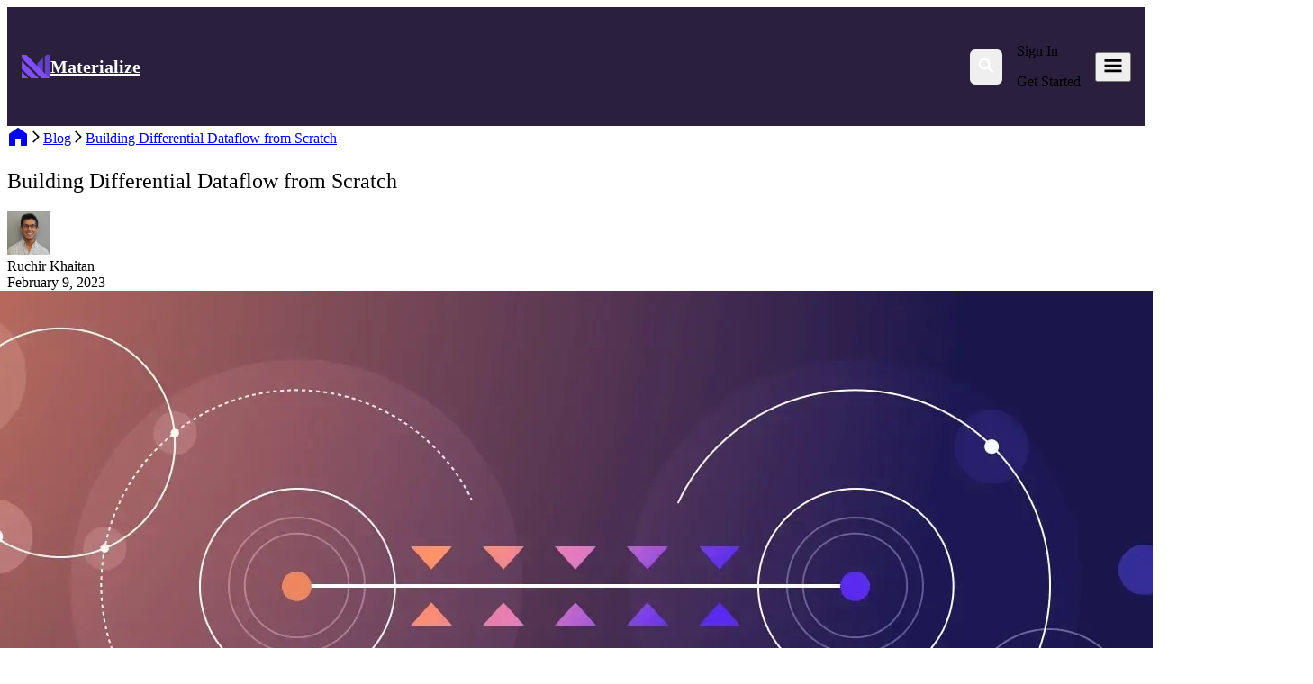

--- FILE ---
content_type: text/html
request_url: https://materialize.com/blog/differential-from-scratch/
body_size: 33729
content:
<!doctype html>
<html lang="en">
	<head>
		<meta charset="utf-8" />

		<link rel="apple-touch-icon" sizes="180x180" href="../../apple-touch-icon.png" />
		<link rel="icon" type="image/png" sizes="32x32" href="../../favicon-32x32.png" />
		<link rel="icon" type="image/png" sizes="16x16" href="../../favicon-16x16.png" />

		<meta name="msapplication-TileColor" content="#472f85" />
		<meta name="theme-color" content="#ffffff" />

		<link rel="mask-icon" href="../../safari-pinned-tab.svg" color="#472f85" />
		<meta name="viewport" content="width=device-width, initial-scale=1" />
		<link rel="preconnect" href="https://fonts.googleapis.com" />
		<link rel="preconnect" href="https://fonts.gstatic.com" crossorigin />
		<link href="https://fonts.googleapis.com/css2?family=Inter:wght@300;400;600;700&display=swap" rel="stylesheet" />
		<link type="stylesheet" href="/fonts/fonts.css" />
		
		<link href="../../_app/immutable/assets/Section.C7uHZogr.css" rel="stylesheet">
		<link href="../../_app/immutable/assets/Eyebrow.BFIZr-If.css" rel="stylesheet">
		<link href="../../_app/immutable/assets/Heading.DvWDikAD.css" rel="stylesheet">
		<link href="../../_app/immutable/assets/ConversionPanel.Cibbcysd.css" rel="stylesheet">
		<link href="../../_app/immutable/assets/Form.DY4GPxcj.css" rel="stylesheet">
		<link href="../../_app/immutable/assets/0.DBT94MDe.css" rel="stylesheet">
		<link href="../../_app/immutable/assets/Breadcrumbs.DdTL0G1r.css" rel="stylesheet">
		<link href="../../_app/immutable/assets/ResourceCardDeck.hwV3kscb.css" rel="stylesheet">
		<link href="../../_app/immutable/assets/7.D5dfikeS.css" rel="stylesheet">
		<link rel="modulepreload" href="../../_app/immutable/entry/start.Bc6h_PHd.js">
		<link rel="modulepreload" href="../../_app/immutable/chunks/BL_s0rH9.js">
		<link rel="modulepreload" href="../../_app/immutable/chunks/BXU_6aZ8.js">
		<link rel="modulepreload" href="../../_app/immutable/chunks/JCbv_pSL.js">
		<link rel="modulepreload" href="../../_app/immutable/entry/app.CdnipcCW.js">
		<link rel="modulepreload" href="../../_app/immutable/chunks/BCjCLfDD.js">
		<link rel="modulepreload" href="../../_app/immutable/chunks/BKcmeuU-.js">
		<link rel="modulepreload" href="../../_app/immutable/nodes/0.DoKdLlII.js">
		<link rel="modulepreload" href="../../_app/immutable/chunks/2NxMYPHQ.js">
		<link rel="modulepreload" href="../../_app/immutable/chunks/C6uK1ZPi.js">
		<link rel="modulepreload" href="../../_app/immutable/chunks/DJnNF-Sj.js">
		<link rel="modulepreload" href="../../_app/immutable/chunks/qss7N0_k.js">
		<link rel="modulepreload" href="../../_app/immutable/chunks/BbHe4VbD.js">
		<link rel="modulepreload" href="../../_app/immutable/chunks/yQBsc9lI.js">
		<link rel="modulepreload" href="../../_app/immutable/chunks/DSMl1lhg.js">
		<link rel="modulepreload" href="../../_app/immutable/chunks/Pf7w5qSV.js">
		<link rel="modulepreload" href="../../_app/immutable/chunks/l0OBtb95.js">
		<link rel="modulepreload" href="../../_app/immutable/nodes/7.D0O38QJV.js">
		<link rel="modulepreload" href="../../_app/immutable/chunks/Cw_NhNug.js">
		<link rel="modulepreload" href="../../_app/immutable/chunks/B6C3Y98M.js"><!--[--><!--[--><meta name="description" content="Let's build (in Python) the Differential Dataflow framework at the heart of Materialize, and explain what it's doing along the way."/><!--]--> <!--[!--><!--]--> <!--[!--><!--]--> <!--[!--><!--]--> <link rel="canonical" href="https://materialize.com/blog/differential-from-scratch/"/> <!--[--><script src="https://cmp.osano.com/Azz7yeT5NmUe93yp/01cb9c3f-e1eb-4e74-9255-1280e80cdc28/osano.js"></script> <script>
			(function (w, d, s, l, i) {
				w[l] = w[l] || [];
				w[l].push({ 'gtm.start': new Date().getTime(), event: 'gtm.js' });
				var f = d.getElementsByTagName(s)[0],
					j = d.createElement(s),
					dl = l != 'dataLayer' ? '&l=' + l : '';
				j.async = true;
				j.src = 'https://www.googletagmanager.com/gtm.js?id=' + i + dl;
				f.parentNode.insertBefore(j, f);
			})(window, document, 'script', 'dataLayer', 'GTM-5VDFPSJ');
		</script> <script>
			(function (h, o, t, j, a, r) {
				h.hj =
					h.hj ||
					function () {
						(h.hj.q = h.hj.q || []).push(arguments);
					};
				h._hjSettings = { hjid: 5269884, hjsv: 6 };
				a = o.getElementsByTagName('head')[0];
				r = o.createElement('script');
				r.async = 1;
				r.src = t + h._hjSettings.hjid + j + h._hjSettings.hjsv;
				a.appendChild(r);
			})(window, document, 'https://static.hotjar.com/c/hotjar-', '.js?sv=');
		</script><!--]--><!--]--><!--[--><!----><style>/*!
  Theme: Horizon Dark
  Author: Michaël Ball (http://github.com/michael-ball/)
  License: ~ MIT (or more permissive) [via base16-schemes-source]
  Maintainer: @highlightjs/core-team
  Version: 2021.09.0
*/pre code.hljs{display:block;overflow-x:auto;padding:1em}code.hljs{padding:3px 5px}.hljs{color:#CBCED0;background:#1C1E26}.hljs::selection,
.hljs ::selection{background-color:#2E303E;color:#CBCED0}.hljs-comment{color:#6F6F70}.hljs-tag{color:#9DA0A2}.hljs-subst,
.hljs-punctuation,
.hljs-operator{color:#CBCED0}.hljs-operator{opacity:0.7}.hljs-bullet,
.hljs-variable,
.hljs-template-variable,
.hljs-selector-tag,
.hljs-name,
.hljs-deletion{color:#E93C58}.hljs-symbol,
.hljs-number,
.hljs-link,
.hljs-attr,
.hljs-variable.constant_,
.hljs-literal{color:#E58D7D}.hljs-title,
.hljs-class .hljs-title,
.hljs-title.class_,.hljs-strong{color:#EFB993}.hljs-strong{font-weight:bold}.hljs-code,
.hljs-addition,
.hljs-title.class_.inherited__,
.hljs-string{color:#EFAF8E}.hljs-built_in,
.hljs-doctag,
.hljs-quote,
.hljs-keyword.hljs-atrule,
.hljs-regexp{color:#24A8B4}.hljs-function .hljs-title,
.hljs-attribute,
.ruby .hljs-property,
.hljs-title.function_,
.hljs-section{color:#DF5273}.hljs-type,
.hljs-template-tag,
.diff .hljs-meta,
.hljs-keyword,.hljs-emphasis{color:#B072D1}.hljs-emphasis{font-style:italic}.hljs-meta,
.hljs-meta .hljs-keyword,
.hljs-meta .hljs-string{color:#E4A382}.hljs-meta .hljs-keyword,
.hljs-meta-keyword{font-weight:bold}</style><!----><!--]--><!--[--><!----><style>/*!
  Theme: Horizon Dark
  Author: Michaël Ball (http://github.com/michael-ball/)
  License: ~ MIT (or more permissive) [via base16-schemes-source]
  Maintainer: @highlightjs/core-team
  Version: 2021.09.0
*/pre code.hljs{display:block;overflow-x:auto;padding:1em}code.hljs{padding:3px 5px}.hljs{color:#CBCED0;background:#1C1E26}.hljs::selection,
.hljs ::selection{background-color:#2E303E;color:#CBCED0}.hljs-comment{color:#6F6F70}.hljs-tag{color:#9DA0A2}.hljs-subst,
.hljs-punctuation,
.hljs-operator{color:#CBCED0}.hljs-operator{opacity:0.7}.hljs-bullet,
.hljs-variable,
.hljs-template-variable,
.hljs-selector-tag,
.hljs-name,
.hljs-deletion{color:#E93C58}.hljs-symbol,
.hljs-number,
.hljs-link,
.hljs-attr,
.hljs-variable.constant_,
.hljs-literal{color:#E58D7D}.hljs-title,
.hljs-class .hljs-title,
.hljs-title.class_,.hljs-strong{color:#EFB993}.hljs-strong{font-weight:bold}.hljs-code,
.hljs-addition,
.hljs-title.class_.inherited__,
.hljs-string{color:#EFAF8E}.hljs-built_in,
.hljs-doctag,
.hljs-quote,
.hljs-keyword.hljs-atrule,
.hljs-regexp{color:#24A8B4}.hljs-function .hljs-title,
.hljs-attribute,
.ruby .hljs-property,
.hljs-title.function_,
.hljs-section{color:#DF5273}.hljs-type,
.hljs-template-tag,
.diff .hljs-meta,
.hljs-keyword,.hljs-emphasis{color:#B072D1}.hljs-emphasis{font-style:italic}.hljs-meta,
.hljs-meta .hljs-keyword,
.hljs-meta .hljs-string{color:#E4A382}.hljs-meta .hljs-keyword,
.hljs-meta-keyword{font-weight:bold}</style><!----><!--]--><!--[--><!----><style>/*!
  Theme: Horizon Dark
  Author: Michaël Ball (http://github.com/michael-ball/)
  License: ~ MIT (or more permissive) [via base16-schemes-source]
  Maintainer: @highlightjs/core-team
  Version: 2021.09.0
*/pre code.hljs{display:block;overflow-x:auto;padding:1em}code.hljs{padding:3px 5px}.hljs{color:#CBCED0;background:#1C1E26}.hljs::selection,
.hljs ::selection{background-color:#2E303E;color:#CBCED0}.hljs-comment{color:#6F6F70}.hljs-tag{color:#9DA0A2}.hljs-subst,
.hljs-punctuation,
.hljs-operator{color:#CBCED0}.hljs-operator{opacity:0.7}.hljs-bullet,
.hljs-variable,
.hljs-template-variable,
.hljs-selector-tag,
.hljs-name,
.hljs-deletion{color:#E93C58}.hljs-symbol,
.hljs-number,
.hljs-link,
.hljs-attr,
.hljs-variable.constant_,
.hljs-literal{color:#E58D7D}.hljs-title,
.hljs-class .hljs-title,
.hljs-title.class_,.hljs-strong{color:#EFB993}.hljs-strong{font-weight:bold}.hljs-code,
.hljs-addition,
.hljs-title.class_.inherited__,
.hljs-string{color:#EFAF8E}.hljs-built_in,
.hljs-doctag,
.hljs-quote,
.hljs-keyword.hljs-atrule,
.hljs-regexp{color:#24A8B4}.hljs-function .hljs-title,
.hljs-attribute,
.ruby .hljs-property,
.hljs-title.function_,
.hljs-section{color:#DF5273}.hljs-type,
.hljs-template-tag,
.diff .hljs-meta,
.hljs-keyword,.hljs-emphasis{color:#B072D1}.hljs-emphasis{font-style:italic}.hljs-meta,
.hljs-meta .hljs-keyword,
.hljs-meta .hljs-string{color:#E4A382}.hljs-meta .hljs-keyword,
.hljs-meta-keyword{font-weight:bold}</style><!----><!--]--><!--[--><!----><style>/*!
  Theme: Horizon Dark
  Author: Michaël Ball (http://github.com/michael-ball/)
  License: ~ MIT (or more permissive) [via base16-schemes-source]
  Maintainer: @highlightjs/core-team
  Version: 2021.09.0
*/pre code.hljs{display:block;overflow-x:auto;padding:1em}code.hljs{padding:3px 5px}.hljs{color:#CBCED0;background:#1C1E26}.hljs::selection,
.hljs ::selection{background-color:#2E303E;color:#CBCED0}.hljs-comment{color:#6F6F70}.hljs-tag{color:#9DA0A2}.hljs-subst,
.hljs-punctuation,
.hljs-operator{color:#CBCED0}.hljs-operator{opacity:0.7}.hljs-bullet,
.hljs-variable,
.hljs-template-variable,
.hljs-selector-tag,
.hljs-name,
.hljs-deletion{color:#E93C58}.hljs-symbol,
.hljs-number,
.hljs-link,
.hljs-attr,
.hljs-variable.constant_,
.hljs-literal{color:#E58D7D}.hljs-title,
.hljs-class .hljs-title,
.hljs-title.class_,.hljs-strong{color:#EFB993}.hljs-strong{font-weight:bold}.hljs-code,
.hljs-addition,
.hljs-title.class_.inherited__,
.hljs-string{color:#EFAF8E}.hljs-built_in,
.hljs-doctag,
.hljs-quote,
.hljs-keyword.hljs-atrule,
.hljs-regexp{color:#24A8B4}.hljs-function .hljs-title,
.hljs-attribute,
.ruby .hljs-property,
.hljs-title.function_,
.hljs-section{color:#DF5273}.hljs-type,
.hljs-template-tag,
.diff .hljs-meta,
.hljs-keyword,.hljs-emphasis{color:#B072D1}.hljs-emphasis{font-style:italic}.hljs-meta,
.hljs-meta .hljs-keyword,
.hljs-meta .hljs-string{color:#E4A382}.hljs-meta .hljs-keyword,
.hljs-meta-keyword{font-weight:bold}</style><!----><!--]--><!--[--><!----><style>/*!
  Theme: Horizon Dark
  Author: Michaël Ball (http://github.com/michael-ball/)
  License: ~ MIT (or more permissive) [via base16-schemes-source]
  Maintainer: @highlightjs/core-team
  Version: 2021.09.0
*/pre code.hljs{display:block;overflow-x:auto;padding:1em}code.hljs{padding:3px 5px}.hljs{color:#CBCED0;background:#1C1E26}.hljs::selection,
.hljs ::selection{background-color:#2E303E;color:#CBCED0}.hljs-comment{color:#6F6F70}.hljs-tag{color:#9DA0A2}.hljs-subst,
.hljs-punctuation,
.hljs-operator{color:#CBCED0}.hljs-operator{opacity:0.7}.hljs-bullet,
.hljs-variable,
.hljs-template-variable,
.hljs-selector-tag,
.hljs-name,
.hljs-deletion{color:#E93C58}.hljs-symbol,
.hljs-number,
.hljs-link,
.hljs-attr,
.hljs-variable.constant_,
.hljs-literal{color:#E58D7D}.hljs-title,
.hljs-class .hljs-title,
.hljs-title.class_,.hljs-strong{color:#EFB993}.hljs-strong{font-weight:bold}.hljs-code,
.hljs-addition,
.hljs-title.class_.inherited__,
.hljs-string{color:#EFAF8E}.hljs-built_in,
.hljs-doctag,
.hljs-quote,
.hljs-keyword.hljs-atrule,
.hljs-regexp{color:#24A8B4}.hljs-function .hljs-title,
.hljs-attribute,
.ruby .hljs-property,
.hljs-title.function_,
.hljs-section{color:#DF5273}.hljs-type,
.hljs-template-tag,
.diff .hljs-meta,
.hljs-keyword,.hljs-emphasis{color:#B072D1}.hljs-emphasis{font-style:italic}.hljs-meta,
.hljs-meta .hljs-keyword,
.hljs-meta .hljs-string{color:#E4A382}.hljs-meta .hljs-keyword,
.hljs-meta-keyword{font-weight:bold}</style><!----><!--]--><!--[--><!----><style>/*!
  Theme: Horizon Dark
  Author: Michaël Ball (http://github.com/michael-ball/)
  License: ~ MIT (or more permissive) [via base16-schemes-source]
  Maintainer: @highlightjs/core-team
  Version: 2021.09.0
*/pre code.hljs{display:block;overflow-x:auto;padding:1em}code.hljs{padding:3px 5px}.hljs{color:#CBCED0;background:#1C1E26}.hljs::selection,
.hljs ::selection{background-color:#2E303E;color:#CBCED0}.hljs-comment{color:#6F6F70}.hljs-tag{color:#9DA0A2}.hljs-subst,
.hljs-punctuation,
.hljs-operator{color:#CBCED0}.hljs-operator{opacity:0.7}.hljs-bullet,
.hljs-variable,
.hljs-template-variable,
.hljs-selector-tag,
.hljs-name,
.hljs-deletion{color:#E93C58}.hljs-symbol,
.hljs-number,
.hljs-link,
.hljs-attr,
.hljs-variable.constant_,
.hljs-literal{color:#E58D7D}.hljs-title,
.hljs-class .hljs-title,
.hljs-title.class_,.hljs-strong{color:#EFB993}.hljs-strong{font-weight:bold}.hljs-code,
.hljs-addition,
.hljs-title.class_.inherited__,
.hljs-string{color:#EFAF8E}.hljs-built_in,
.hljs-doctag,
.hljs-quote,
.hljs-keyword.hljs-atrule,
.hljs-regexp{color:#24A8B4}.hljs-function .hljs-title,
.hljs-attribute,
.ruby .hljs-property,
.hljs-title.function_,
.hljs-section{color:#DF5273}.hljs-type,
.hljs-template-tag,
.diff .hljs-meta,
.hljs-keyword,.hljs-emphasis{color:#B072D1}.hljs-emphasis{font-style:italic}.hljs-meta,
.hljs-meta .hljs-keyword,
.hljs-meta .hljs-string{color:#E4A382}.hljs-meta .hljs-keyword,
.hljs-meta-keyword{font-weight:bold}</style><!----><!--]--><!--[--><!----><style>/*!
  Theme: Horizon Dark
  Author: Michaël Ball (http://github.com/michael-ball/)
  License: ~ MIT (or more permissive) [via base16-schemes-source]
  Maintainer: @highlightjs/core-team
  Version: 2021.09.0
*/pre code.hljs{display:block;overflow-x:auto;padding:1em}code.hljs{padding:3px 5px}.hljs{color:#CBCED0;background:#1C1E26}.hljs::selection,
.hljs ::selection{background-color:#2E303E;color:#CBCED0}.hljs-comment{color:#6F6F70}.hljs-tag{color:#9DA0A2}.hljs-subst,
.hljs-punctuation,
.hljs-operator{color:#CBCED0}.hljs-operator{opacity:0.7}.hljs-bullet,
.hljs-variable,
.hljs-template-variable,
.hljs-selector-tag,
.hljs-name,
.hljs-deletion{color:#E93C58}.hljs-symbol,
.hljs-number,
.hljs-link,
.hljs-attr,
.hljs-variable.constant_,
.hljs-literal{color:#E58D7D}.hljs-title,
.hljs-class .hljs-title,
.hljs-title.class_,.hljs-strong{color:#EFB993}.hljs-strong{font-weight:bold}.hljs-code,
.hljs-addition,
.hljs-title.class_.inherited__,
.hljs-string{color:#EFAF8E}.hljs-built_in,
.hljs-doctag,
.hljs-quote,
.hljs-keyword.hljs-atrule,
.hljs-regexp{color:#24A8B4}.hljs-function .hljs-title,
.hljs-attribute,
.ruby .hljs-property,
.hljs-title.function_,
.hljs-section{color:#DF5273}.hljs-type,
.hljs-template-tag,
.diff .hljs-meta,
.hljs-keyword,.hljs-emphasis{color:#B072D1}.hljs-emphasis{font-style:italic}.hljs-meta,
.hljs-meta .hljs-keyword,
.hljs-meta .hljs-string{color:#E4A382}.hljs-meta .hljs-keyword,
.hljs-meta-keyword{font-weight:bold}</style><!----><!--]--><!--[--><!----><style>/*!
  Theme: Horizon Dark
  Author: Michaël Ball (http://github.com/michael-ball/)
  License: ~ MIT (or more permissive) [via base16-schemes-source]
  Maintainer: @highlightjs/core-team
  Version: 2021.09.0
*/pre code.hljs{display:block;overflow-x:auto;padding:1em}code.hljs{padding:3px 5px}.hljs{color:#CBCED0;background:#1C1E26}.hljs::selection,
.hljs ::selection{background-color:#2E303E;color:#CBCED0}.hljs-comment{color:#6F6F70}.hljs-tag{color:#9DA0A2}.hljs-subst,
.hljs-punctuation,
.hljs-operator{color:#CBCED0}.hljs-operator{opacity:0.7}.hljs-bullet,
.hljs-variable,
.hljs-template-variable,
.hljs-selector-tag,
.hljs-name,
.hljs-deletion{color:#E93C58}.hljs-symbol,
.hljs-number,
.hljs-link,
.hljs-attr,
.hljs-variable.constant_,
.hljs-literal{color:#E58D7D}.hljs-title,
.hljs-class .hljs-title,
.hljs-title.class_,.hljs-strong{color:#EFB993}.hljs-strong{font-weight:bold}.hljs-code,
.hljs-addition,
.hljs-title.class_.inherited__,
.hljs-string{color:#EFAF8E}.hljs-built_in,
.hljs-doctag,
.hljs-quote,
.hljs-keyword.hljs-atrule,
.hljs-regexp{color:#24A8B4}.hljs-function .hljs-title,
.hljs-attribute,
.ruby .hljs-property,
.hljs-title.function_,
.hljs-section{color:#DF5273}.hljs-type,
.hljs-template-tag,
.diff .hljs-meta,
.hljs-keyword,.hljs-emphasis{color:#B072D1}.hljs-emphasis{font-style:italic}.hljs-meta,
.hljs-meta .hljs-keyword,
.hljs-meta .hljs-string{color:#E4A382}.hljs-meta .hljs-keyword,
.hljs-meta-keyword{font-weight:bold}</style><!----><!--]--><!--[--><!----><style>/*!
  Theme: Horizon Dark
  Author: Michaël Ball (http://github.com/michael-ball/)
  License: ~ MIT (or more permissive) [via base16-schemes-source]
  Maintainer: @highlightjs/core-team
  Version: 2021.09.0
*/pre code.hljs{display:block;overflow-x:auto;padding:1em}code.hljs{padding:3px 5px}.hljs{color:#CBCED0;background:#1C1E26}.hljs::selection,
.hljs ::selection{background-color:#2E303E;color:#CBCED0}.hljs-comment{color:#6F6F70}.hljs-tag{color:#9DA0A2}.hljs-subst,
.hljs-punctuation,
.hljs-operator{color:#CBCED0}.hljs-operator{opacity:0.7}.hljs-bullet,
.hljs-variable,
.hljs-template-variable,
.hljs-selector-tag,
.hljs-name,
.hljs-deletion{color:#E93C58}.hljs-symbol,
.hljs-number,
.hljs-link,
.hljs-attr,
.hljs-variable.constant_,
.hljs-literal{color:#E58D7D}.hljs-title,
.hljs-class .hljs-title,
.hljs-title.class_,.hljs-strong{color:#EFB993}.hljs-strong{font-weight:bold}.hljs-code,
.hljs-addition,
.hljs-title.class_.inherited__,
.hljs-string{color:#EFAF8E}.hljs-built_in,
.hljs-doctag,
.hljs-quote,
.hljs-keyword.hljs-atrule,
.hljs-regexp{color:#24A8B4}.hljs-function .hljs-title,
.hljs-attribute,
.ruby .hljs-property,
.hljs-title.function_,
.hljs-section{color:#DF5273}.hljs-type,
.hljs-template-tag,
.diff .hljs-meta,
.hljs-keyword,.hljs-emphasis{color:#B072D1}.hljs-emphasis{font-style:italic}.hljs-meta,
.hljs-meta .hljs-keyword,
.hljs-meta .hljs-string{color:#E4A382}.hljs-meta .hljs-keyword,
.hljs-meta-keyword{font-weight:bold}</style><!----><!--]--><!--[--><!----><style>/*!
  Theme: Horizon Dark
  Author: Michaël Ball (http://github.com/michael-ball/)
  License: ~ MIT (or more permissive) [via base16-schemes-source]
  Maintainer: @highlightjs/core-team
  Version: 2021.09.0
*/pre code.hljs{display:block;overflow-x:auto;padding:1em}code.hljs{padding:3px 5px}.hljs{color:#CBCED0;background:#1C1E26}.hljs::selection,
.hljs ::selection{background-color:#2E303E;color:#CBCED0}.hljs-comment{color:#6F6F70}.hljs-tag{color:#9DA0A2}.hljs-subst,
.hljs-punctuation,
.hljs-operator{color:#CBCED0}.hljs-operator{opacity:0.7}.hljs-bullet,
.hljs-variable,
.hljs-template-variable,
.hljs-selector-tag,
.hljs-name,
.hljs-deletion{color:#E93C58}.hljs-symbol,
.hljs-number,
.hljs-link,
.hljs-attr,
.hljs-variable.constant_,
.hljs-literal{color:#E58D7D}.hljs-title,
.hljs-class .hljs-title,
.hljs-title.class_,.hljs-strong{color:#EFB993}.hljs-strong{font-weight:bold}.hljs-code,
.hljs-addition,
.hljs-title.class_.inherited__,
.hljs-string{color:#EFAF8E}.hljs-built_in,
.hljs-doctag,
.hljs-quote,
.hljs-keyword.hljs-atrule,
.hljs-regexp{color:#24A8B4}.hljs-function .hljs-title,
.hljs-attribute,
.ruby .hljs-property,
.hljs-title.function_,
.hljs-section{color:#DF5273}.hljs-type,
.hljs-template-tag,
.diff .hljs-meta,
.hljs-keyword,.hljs-emphasis{color:#B072D1}.hljs-emphasis{font-style:italic}.hljs-meta,
.hljs-meta .hljs-keyword,
.hljs-meta .hljs-string{color:#E4A382}.hljs-meta .hljs-keyword,
.hljs-meta-keyword{font-weight:bold}</style><!----><!--]--><!--[--><!----><style>/*!
  Theme: Horizon Dark
  Author: Michaël Ball (http://github.com/michael-ball/)
  License: ~ MIT (or more permissive) [via base16-schemes-source]
  Maintainer: @highlightjs/core-team
  Version: 2021.09.0
*/pre code.hljs{display:block;overflow-x:auto;padding:1em}code.hljs{padding:3px 5px}.hljs{color:#CBCED0;background:#1C1E26}.hljs::selection,
.hljs ::selection{background-color:#2E303E;color:#CBCED0}.hljs-comment{color:#6F6F70}.hljs-tag{color:#9DA0A2}.hljs-subst,
.hljs-punctuation,
.hljs-operator{color:#CBCED0}.hljs-operator{opacity:0.7}.hljs-bullet,
.hljs-variable,
.hljs-template-variable,
.hljs-selector-tag,
.hljs-name,
.hljs-deletion{color:#E93C58}.hljs-symbol,
.hljs-number,
.hljs-link,
.hljs-attr,
.hljs-variable.constant_,
.hljs-literal{color:#E58D7D}.hljs-title,
.hljs-class .hljs-title,
.hljs-title.class_,.hljs-strong{color:#EFB993}.hljs-strong{font-weight:bold}.hljs-code,
.hljs-addition,
.hljs-title.class_.inherited__,
.hljs-string{color:#EFAF8E}.hljs-built_in,
.hljs-doctag,
.hljs-quote,
.hljs-keyword.hljs-atrule,
.hljs-regexp{color:#24A8B4}.hljs-function .hljs-title,
.hljs-attribute,
.ruby .hljs-property,
.hljs-title.function_,
.hljs-section{color:#DF5273}.hljs-type,
.hljs-template-tag,
.diff .hljs-meta,
.hljs-keyword,.hljs-emphasis{color:#B072D1}.hljs-emphasis{font-style:italic}.hljs-meta,
.hljs-meta .hljs-keyword,
.hljs-meta .hljs-string{color:#E4A382}.hljs-meta .hljs-keyword,
.hljs-meta-keyword{font-weight:bold}</style><!----><!--]--><!--[--><!----><style>/*!
  Theme: Horizon Dark
  Author: Michaël Ball (http://github.com/michael-ball/)
  License: ~ MIT (or more permissive) [via base16-schemes-source]
  Maintainer: @highlightjs/core-team
  Version: 2021.09.0
*/pre code.hljs{display:block;overflow-x:auto;padding:1em}code.hljs{padding:3px 5px}.hljs{color:#CBCED0;background:#1C1E26}.hljs::selection,
.hljs ::selection{background-color:#2E303E;color:#CBCED0}.hljs-comment{color:#6F6F70}.hljs-tag{color:#9DA0A2}.hljs-subst,
.hljs-punctuation,
.hljs-operator{color:#CBCED0}.hljs-operator{opacity:0.7}.hljs-bullet,
.hljs-variable,
.hljs-template-variable,
.hljs-selector-tag,
.hljs-name,
.hljs-deletion{color:#E93C58}.hljs-symbol,
.hljs-number,
.hljs-link,
.hljs-attr,
.hljs-variable.constant_,
.hljs-literal{color:#E58D7D}.hljs-title,
.hljs-class .hljs-title,
.hljs-title.class_,.hljs-strong{color:#EFB993}.hljs-strong{font-weight:bold}.hljs-code,
.hljs-addition,
.hljs-title.class_.inherited__,
.hljs-string{color:#EFAF8E}.hljs-built_in,
.hljs-doctag,
.hljs-quote,
.hljs-keyword.hljs-atrule,
.hljs-regexp{color:#24A8B4}.hljs-function .hljs-title,
.hljs-attribute,
.ruby .hljs-property,
.hljs-title.function_,
.hljs-section{color:#DF5273}.hljs-type,
.hljs-template-tag,
.diff .hljs-meta,
.hljs-keyword,.hljs-emphasis{color:#B072D1}.hljs-emphasis{font-style:italic}.hljs-meta,
.hljs-meta .hljs-keyword,
.hljs-meta .hljs-string{color:#E4A382}.hljs-meta .hljs-keyword,
.hljs-meta-keyword{font-weight:bold}</style><!----><!--]--><!--[--><!----><style>/*!
  Theme: Horizon Dark
  Author: Michaël Ball (http://github.com/michael-ball/)
  License: ~ MIT (or more permissive) [via base16-schemes-source]
  Maintainer: @highlightjs/core-team
  Version: 2021.09.0
*/pre code.hljs{display:block;overflow-x:auto;padding:1em}code.hljs{padding:3px 5px}.hljs{color:#CBCED0;background:#1C1E26}.hljs::selection,
.hljs ::selection{background-color:#2E303E;color:#CBCED0}.hljs-comment{color:#6F6F70}.hljs-tag{color:#9DA0A2}.hljs-subst,
.hljs-punctuation,
.hljs-operator{color:#CBCED0}.hljs-operator{opacity:0.7}.hljs-bullet,
.hljs-variable,
.hljs-template-variable,
.hljs-selector-tag,
.hljs-name,
.hljs-deletion{color:#E93C58}.hljs-symbol,
.hljs-number,
.hljs-link,
.hljs-attr,
.hljs-variable.constant_,
.hljs-literal{color:#E58D7D}.hljs-title,
.hljs-class .hljs-title,
.hljs-title.class_,.hljs-strong{color:#EFB993}.hljs-strong{font-weight:bold}.hljs-code,
.hljs-addition,
.hljs-title.class_.inherited__,
.hljs-string{color:#EFAF8E}.hljs-built_in,
.hljs-doctag,
.hljs-quote,
.hljs-keyword.hljs-atrule,
.hljs-regexp{color:#24A8B4}.hljs-function .hljs-title,
.hljs-attribute,
.ruby .hljs-property,
.hljs-title.function_,
.hljs-section{color:#DF5273}.hljs-type,
.hljs-template-tag,
.diff .hljs-meta,
.hljs-keyword,.hljs-emphasis{color:#B072D1}.hljs-emphasis{font-style:italic}.hljs-meta,
.hljs-meta .hljs-keyword,
.hljs-meta .hljs-string{color:#E4A382}.hljs-meta .hljs-keyword,
.hljs-meta-keyword{font-weight:bold}</style><!----><!--]--><!--[--><!----><style>/*!
  Theme: Horizon Dark
  Author: Michaël Ball (http://github.com/michael-ball/)
  License: ~ MIT (or more permissive) [via base16-schemes-source]
  Maintainer: @highlightjs/core-team
  Version: 2021.09.0
*/pre code.hljs{display:block;overflow-x:auto;padding:1em}code.hljs{padding:3px 5px}.hljs{color:#CBCED0;background:#1C1E26}.hljs::selection,
.hljs ::selection{background-color:#2E303E;color:#CBCED0}.hljs-comment{color:#6F6F70}.hljs-tag{color:#9DA0A2}.hljs-subst,
.hljs-punctuation,
.hljs-operator{color:#CBCED0}.hljs-operator{opacity:0.7}.hljs-bullet,
.hljs-variable,
.hljs-template-variable,
.hljs-selector-tag,
.hljs-name,
.hljs-deletion{color:#E93C58}.hljs-symbol,
.hljs-number,
.hljs-link,
.hljs-attr,
.hljs-variable.constant_,
.hljs-literal{color:#E58D7D}.hljs-title,
.hljs-class .hljs-title,
.hljs-title.class_,.hljs-strong{color:#EFB993}.hljs-strong{font-weight:bold}.hljs-code,
.hljs-addition,
.hljs-title.class_.inherited__,
.hljs-string{color:#EFAF8E}.hljs-built_in,
.hljs-doctag,
.hljs-quote,
.hljs-keyword.hljs-atrule,
.hljs-regexp{color:#24A8B4}.hljs-function .hljs-title,
.hljs-attribute,
.ruby .hljs-property,
.hljs-title.function_,
.hljs-section{color:#DF5273}.hljs-type,
.hljs-template-tag,
.diff .hljs-meta,
.hljs-keyword,.hljs-emphasis{color:#B072D1}.hljs-emphasis{font-style:italic}.hljs-meta,
.hljs-meta .hljs-keyword,
.hljs-meta .hljs-string{color:#E4A382}.hljs-meta .hljs-keyword,
.hljs-meta-keyword{font-weight:bold}</style><!----><!--]--><!--[--><!----><style>/*!
  Theme: Horizon Dark
  Author: Michaël Ball (http://github.com/michael-ball/)
  License: ~ MIT (or more permissive) [via base16-schemes-source]
  Maintainer: @highlightjs/core-team
  Version: 2021.09.0
*/pre code.hljs{display:block;overflow-x:auto;padding:1em}code.hljs{padding:3px 5px}.hljs{color:#CBCED0;background:#1C1E26}.hljs::selection,
.hljs ::selection{background-color:#2E303E;color:#CBCED0}.hljs-comment{color:#6F6F70}.hljs-tag{color:#9DA0A2}.hljs-subst,
.hljs-punctuation,
.hljs-operator{color:#CBCED0}.hljs-operator{opacity:0.7}.hljs-bullet,
.hljs-variable,
.hljs-template-variable,
.hljs-selector-tag,
.hljs-name,
.hljs-deletion{color:#E93C58}.hljs-symbol,
.hljs-number,
.hljs-link,
.hljs-attr,
.hljs-variable.constant_,
.hljs-literal{color:#E58D7D}.hljs-title,
.hljs-class .hljs-title,
.hljs-title.class_,.hljs-strong{color:#EFB993}.hljs-strong{font-weight:bold}.hljs-code,
.hljs-addition,
.hljs-title.class_.inherited__,
.hljs-string{color:#EFAF8E}.hljs-built_in,
.hljs-doctag,
.hljs-quote,
.hljs-keyword.hljs-atrule,
.hljs-regexp{color:#24A8B4}.hljs-function .hljs-title,
.hljs-attribute,
.ruby .hljs-property,
.hljs-title.function_,
.hljs-section{color:#DF5273}.hljs-type,
.hljs-template-tag,
.diff .hljs-meta,
.hljs-keyword,.hljs-emphasis{color:#B072D1}.hljs-emphasis{font-style:italic}.hljs-meta,
.hljs-meta .hljs-keyword,
.hljs-meta .hljs-string{color:#E4A382}.hljs-meta .hljs-keyword,
.hljs-meta-keyword{font-weight:bold}</style><!----><!--]--><!--[--><!----><style>/*!
  Theme: Horizon Dark
  Author: Michaël Ball (http://github.com/michael-ball/)
  License: ~ MIT (or more permissive) [via base16-schemes-source]
  Maintainer: @highlightjs/core-team
  Version: 2021.09.0
*/pre code.hljs{display:block;overflow-x:auto;padding:1em}code.hljs{padding:3px 5px}.hljs{color:#CBCED0;background:#1C1E26}.hljs::selection,
.hljs ::selection{background-color:#2E303E;color:#CBCED0}.hljs-comment{color:#6F6F70}.hljs-tag{color:#9DA0A2}.hljs-subst,
.hljs-punctuation,
.hljs-operator{color:#CBCED0}.hljs-operator{opacity:0.7}.hljs-bullet,
.hljs-variable,
.hljs-template-variable,
.hljs-selector-tag,
.hljs-name,
.hljs-deletion{color:#E93C58}.hljs-symbol,
.hljs-number,
.hljs-link,
.hljs-attr,
.hljs-variable.constant_,
.hljs-literal{color:#E58D7D}.hljs-title,
.hljs-class .hljs-title,
.hljs-title.class_,.hljs-strong{color:#EFB993}.hljs-strong{font-weight:bold}.hljs-code,
.hljs-addition,
.hljs-title.class_.inherited__,
.hljs-string{color:#EFAF8E}.hljs-built_in,
.hljs-doctag,
.hljs-quote,
.hljs-keyword.hljs-atrule,
.hljs-regexp{color:#24A8B4}.hljs-function .hljs-title,
.hljs-attribute,
.ruby .hljs-property,
.hljs-title.function_,
.hljs-section{color:#DF5273}.hljs-type,
.hljs-template-tag,
.diff .hljs-meta,
.hljs-keyword,.hljs-emphasis{color:#B072D1}.hljs-emphasis{font-style:italic}.hljs-meta,
.hljs-meta .hljs-keyword,
.hljs-meta .hljs-string{color:#E4A382}.hljs-meta .hljs-keyword,
.hljs-meta-keyword{font-weight:bold}</style><!----><!--]--><!--[--><!----><style>/*!
  Theme: Horizon Dark
  Author: Michaël Ball (http://github.com/michael-ball/)
  License: ~ MIT (or more permissive) [via base16-schemes-source]
  Maintainer: @highlightjs/core-team
  Version: 2021.09.0
*/pre code.hljs{display:block;overflow-x:auto;padding:1em}code.hljs{padding:3px 5px}.hljs{color:#CBCED0;background:#1C1E26}.hljs::selection,
.hljs ::selection{background-color:#2E303E;color:#CBCED0}.hljs-comment{color:#6F6F70}.hljs-tag{color:#9DA0A2}.hljs-subst,
.hljs-punctuation,
.hljs-operator{color:#CBCED0}.hljs-operator{opacity:0.7}.hljs-bullet,
.hljs-variable,
.hljs-template-variable,
.hljs-selector-tag,
.hljs-name,
.hljs-deletion{color:#E93C58}.hljs-symbol,
.hljs-number,
.hljs-link,
.hljs-attr,
.hljs-variable.constant_,
.hljs-literal{color:#E58D7D}.hljs-title,
.hljs-class .hljs-title,
.hljs-title.class_,.hljs-strong{color:#EFB993}.hljs-strong{font-weight:bold}.hljs-code,
.hljs-addition,
.hljs-title.class_.inherited__,
.hljs-string{color:#EFAF8E}.hljs-built_in,
.hljs-doctag,
.hljs-quote,
.hljs-keyword.hljs-atrule,
.hljs-regexp{color:#24A8B4}.hljs-function .hljs-title,
.hljs-attribute,
.ruby .hljs-property,
.hljs-title.function_,
.hljs-section{color:#DF5273}.hljs-type,
.hljs-template-tag,
.diff .hljs-meta,
.hljs-keyword,.hljs-emphasis{color:#B072D1}.hljs-emphasis{font-style:italic}.hljs-meta,
.hljs-meta .hljs-keyword,
.hljs-meta .hljs-string{color:#E4A382}.hljs-meta .hljs-keyword,
.hljs-meta-keyword{font-weight:bold}</style><!----><!--]--><!--[--><!----><style>/*!
  Theme: Horizon Dark
  Author: Michaël Ball (http://github.com/michael-ball/)
  License: ~ MIT (or more permissive) [via base16-schemes-source]
  Maintainer: @highlightjs/core-team
  Version: 2021.09.0
*/pre code.hljs{display:block;overflow-x:auto;padding:1em}code.hljs{padding:3px 5px}.hljs{color:#CBCED0;background:#1C1E26}.hljs::selection,
.hljs ::selection{background-color:#2E303E;color:#CBCED0}.hljs-comment{color:#6F6F70}.hljs-tag{color:#9DA0A2}.hljs-subst,
.hljs-punctuation,
.hljs-operator{color:#CBCED0}.hljs-operator{opacity:0.7}.hljs-bullet,
.hljs-variable,
.hljs-template-variable,
.hljs-selector-tag,
.hljs-name,
.hljs-deletion{color:#E93C58}.hljs-symbol,
.hljs-number,
.hljs-link,
.hljs-attr,
.hljs-variable.constant_,
.hljs-literal{color:#E58D7D}.hljs-title,
.hljs-class .hljs-title,
.hljs-title.class_,.hljs-strong{color:#EFB993}.hljs-strong{font-weight:bold}.hljs-code,
.hljs-addition,
.hljs-title.class_.inherited__,
.hljs-string{color:#EFAF8E}.hljs-built_in,
.hljs-doctag,
.hljs-quote,
.hljs-keyword.hljs-atrule,
.hljs-regexp{color:#24A8B4}.hljs-function .hljs-title,
.hljs-attribute,
.ruby .hljs-property,
.hljs-title.function_,
.hljs-section{color:#DF5273}.hljs-type,
.hljs-template-tag,
.diff .hljs-meta,
.hljs-keyword,.hljs-emphasis{color:#B072D1}.hljs-emphasis{font-style:italic}.hljs-meta,
.hljs-meta .hljs-keyword,
.hljs-meta .hljs-string{color:#E4A382}.hljs-meta .hljs-keyword,
.hljs-meta-keyword{font-weight:bold}</style><!----><!--]--><!--[--><!----><style>/*!
  Theme: Horizon Dark
  Author: Michaël Ball (http://github.com/michael-ball/)
  License: ~ MIT (or more permissive) [via base16-schemes-source]
  Maintainer: @highlightjs/core-team
  Version: 2021.09.0
*/pre code.hljs{display:block;overflow-x:auto;padding:1em}code.hljs{padding:3px 5px}.hljs{color:#CBCED0;background:#1C1E26}.hljs::selection,
.hljs ::selection{background-color:#2E303E;color:#CBCED0}.hljs-comment{color:#6F6F70}.hljs-tag{color:#9DA0A2}.hljs-subst,
.hljs-punctuation,
.hljs-operator{color:#CBCED0}.hljs-operator{opacity:0.7}.hljs-bullet,
.hljs-variable,
.hljs-template-variable,
.hljs-selector-tag,
.hljs-name,
.hljs-deletion{color:#E93C58}.hljs-symbol,
.hljs-number,
.hljs-link,
.hljs-attr,
.hljs-variable.constant_,
.hljs-literal{color:#E58D7D}.hljs-title,
.hljs-class .hljs-title,
.hljs-title.class_,.hljs-strong{color:#EFB993}.hljs-strong{font-weight:bold}.hljs-code,
.hljs-addition,
.hljs-title.class_.inherited__,
.hljs-string{color:#EFAF8E}.hljs-built_in,
.hljs-doctag,
.hljs-quote,
.hljs-keyword.hljs-atrule,
.hljs-regexp{color:#24A8B4}.hljs-function .hljs-title,
.hljs-attribute,
.ruby .hljs-property,
.hljs-title.function_,
.hljs-section{color:#DF5273}.hljs-type,
.hljs-template-tag,
.diff .hljs-meta,
.hljs-keyword,.hljs-emphasis{color:#B072D1}.hljs-emphasis{font-style:italic}.hljs-meta,
.hljs-meta .hljs-keyword,
.hljs-meta .hljs-string{color:#E4A382}.hljs-meta .hljs-keyword,
.hljs-meta-keyword{font-weight:bold}</style><!----><!--]--><!--[--><!----><style>/*!
  Theme: Horizon Dark
  Author: Michaël Ball (http://github.com/michael-ball/)
  License: ~ MIT (or more permissive) [via base16-schemes-source]
  Maintainer: @highlightjs/core-team
  Version: 2021.09.0
*/pre code.hljs{display:block;overflow-x:auto;padding:1em}code.hljs{padding:3px 5px}.hljs{color:#CBCED0;background:#1C1E26}.hljs::selection,
.hljs ::selection{background-color:#2E303E;color:#CBCED0}.hljs-comment{color:#6F6F70}.hljs-tag{color:#9DA0A2}.hljs-subst,
.hljs-punctuation,
.hljs-operator{color:#CBCED0}.hljs-operator{opacity:0.7}.hljs-bullet,
.hljs-variable,
.hljs-template-variable,
.hljs-selector-tag,
.hljs-name,
.hljs-deletion{color:#E93C58}.hljs-symbol,
.hljs-number,
.hljs-link,
.hljs-attr,
.hljs-variable.constant_,
.hljs-literal{color:#E58D7D}.hljs-title,
.hljs-class .hljs-title,
.hljs-title.class_,.hljs-strong{color:#EFB993}.hljs-strong{font-weight:bold}.hljs-code,
.hljs-addition,
.hljs-title.class_.inherited__,
.hljs-string{color:#EFAF8E}.hljs-built_in,
.hljs-doctag,
.hljs-quote,
.hljs-keyword.hljs-atrule,
.hljs-regexp{color:#24A8B4}.hljs-function .hljs-title,
.hljs-attribute,
.ruby .hljs-property,
.hljs-title.function_,
.hljs-section{color:#DF5273}.hljs-type,
.hljs-template-tag,
.diff .hljs-meta,
.hljs-keyword,.hljs-emphasis{color:#B072D1}.hljs-emphasis{font-style:italic}.hljs-meta,
.hljs-meta .hljs-keyword,
.hljs-meta .hljs-string{color:#E4A382}.hljs-meta .hljs-keyword,
.hljs-meta-keyword{font-weight:bold}</style><!----><!--]--><!--[--><!----><style>/*!
  Theme: Horizon Dark
  Author: Michaël Ball (http://github.com/michael-ball/)
  License: ~ MIT (or more permissive) [via base16-schemes-source]
  Maintainer: @highlightjs/core-team
  Version: 2021.09.0
*/pre code.hljs{display:block;overflow-x:auto;padding:1em}code.hljs{padding:3px 5px}.hljs{color:#CBCED0;background:#1C1E26}.hljs::selection,
.hljs ::selection{background-color:#2E303E;color:#CBCED0}.hljs-comment{color:#6F6F70}.hljs-tag{color:#9DA0A2}.hljs-subst,
.hljs-punctuation,
.hljs-operator{color:#CBCED0}.hljs-operator{opacity:0.7}.hljs-bullet,
.hljs-variable,
.hljs-template-variable,
.hljs-selector-tag,
.hljs-name,
.hljs-deletion{color:#E93C58}.hljs-symbol,
.hljs-number,
.hljs-link,
.hljs-attr,
.hljs-variable.constant_,
.hljs-literal{color:#E58D7D}.hljs-title,
.hljs-class .hljs-title,
.hljs-title.class_,.hljs-strong{color:#EFB993}.hljs-strong{font-weight:bold}.hljs-code,
.hljs-addition,
.hljs-title.class_.inherited__,
.hljs-string{color:#EFAF8E}.hljs-built_in,
.hljs-doctag,
.hljs-quote,
.hljs-keyword.hljs-atrule,
.hljs-regexp{color:#24A8B4}.hljs-function .hljs-title,
.hljs-attribute,
.ruby .hljs-property,
.hljs-title.function_,
.hljs-section{color:#DF5273}.hljs-type,
.hljs-template-tag,
.diff .hljs-meta,
.hljs-keyword,.hljs-emphasis{color:#B072D1}.hljs-emphasis{font-style:italic}.hljs-meta,
.hljs-meta .hljs-keyword,
.hljs-meta .hljs-string{color:#E4A382}.hljs-meta .hljs-keyword,
.hljs-meta-keyword{font-weight:bold}</style><!----><!--]--><!--[--><!----><style>/*!
  Theme: Horizon Dark
  Author: Michaël Ball (http://github.com/michael-ball/)
  License: ~ MIT (or more permissive) [via base16-schemes-source]
  Maintainer: @highlightjs/core-team
  Version: 2021.09.0
*/pre code.hljs{display:block;overflow-x:auto;padding:1em}code.hljs{padding:3px 5px}.hljs{color:#CBCED0;background:#1C1E26}.hljs::selection,
.hljs ::selection{background-color:#2E303E;color:#CBCED0}.hljs-comment{color:#6F6F70}.hljs-tag{color:#9DA0A2}.hljs-subst,
.hljs-punctuation,
.hljs-operator{color:#CBCED0}.hljs-operator{opacity:0.7}.hljs-bullet,
.hljs-variable,
.hljs-template-variable,
.hljs-selector-tag,
.hljs-name,
.hljs-deletion{color:#E93C58}.hljs-symbol,
.hljs-number,
.hljs-link,
.hljs-attr,
.hljs-variable.constant_,
.hljs-literal{color:#E58D7D}.hljs-title,
.hljs-class .hljs-title,
.hljs-title.class_,.hljs-strong{color:#EFB993}.hljs-strong{font-weight:bold}.hljs-code,
.hljs-addition,
.hljs-title.class_.inherited__,
.hljs-string{color:#EFAF8E}.hljs-built_in,
.hljs-doctag,
.hljs-quote,
.hljs-keyword.hljs-atrule,
.hljs-regexp{color:#24A8B4}.hljs-function .hljs-title,
.hljs-attribute,
.ruby .hljs-property,
.hljs-title.function_,
.hljs-section{color:#DF5273}.hljs-type,
.hljs-template-tag,
.diff .hljs-meta,
.hljs-keyword,.hljs-emphasis{color:#B072D1}.hljs-emphasis{font-style:italic}.hljs-meta,
.hljs-meta .hljs-keyword,
.hljs-meta .hljs-string{color:#E4A382}.hljs-meta .hljs-keyword,
.hljs-meta-keyword{font-weight:bold}</style><!----><!--]--><!--[--><!----><style>/*!
  Theme: Horizon Dark
  Author: Michaël Ball (http://github.com/michael-ball/)
  License: ~ MIT (or more permissive) [via base16-schemes-source]
  Maintainer: @highlightjs/core-team
  Version: 2021.09.0
*/pre code.hljs{display:block;overflow-x:auto;padding:1em}code.hljs{padding:3px 5px}.hljs{color:#CBCED0;background:#1C1E26}.hljs::selection,
.hljs ::selection{background-color:#2E303E;color:#CBCED0}.hljs-comment{color:#6F6F70}.hljs-tag{color:#9DA0A2}.hljs-subst,
.hljs-punctuation,
.hljs-operator{color:#CBCED0}.hljs-operator{opacity:0.7}.hljs-bullet,
.hljs-variable,
.hljs-template-variable,
.hljs-selector-tag,
.hljs-name,
.hljs-deletion{color:#E93C58}.hljs-symbol,
.hljs-number,
.hljs-link,
.hljs-attr,
.hljs-variable.constant_,
.hljs-literal{color:#E58D7D}.hljs-title,
.hljs-class .hljs-title,
.hljs-title.class_,.hljs-strong{color:#EFB993}.hljs-strong{font-weight:bold}.hljs-code,
.hljs-addition,
.hljs-title.class_.inherited__,
.hljs-string{color:#EFAF8E}.hljs-built_in,
.hljs-doctag,
.hljs-quote,
.hljs-keyword.hljs-atrule,
.hljs-regexp{color:#24A8B4}.hljs-function .hljs-title,
.hljs-attribute,
.ruby .hljs-property,
.hljs-title.function_,
.hljs-section{color:#DF5273}.hljs-type,
.hljs-template-tag,
.diff .hljs-meta,
.hljs-keyword,.hljs-emphasis{color:#B072D1}.hljs-emphasis{font-style:italic}.hljs-meta,
.hljs-meta .hljs-keyword,
.hljs-meta .hljs-string{color:#E4A382}.hljs-meta .hljs-keyword,
.hljs-meta-keyword{font-weight:bold}</style><!----><!--]--><!--[--><!----><style>/*!
  Theme: Horizon Dark
  Author: Michaël Ball (http://github.com/michael-ball/)
  License: ~ MIT (or more permissive) [via base16-schemes-source]
  Maintainer: @highlightjs/core-team
  Version: 2021.09.0
*/pre code.hljs{display:block;overflow-x:auto;padding:1em}code.hljs{padding:3px 5px}.hljs{color:#CBCED0;background:#1C1E26}.hljs::selection,
.hljs ::selection{background-color:#2E303E;color:#CBCED0}.hljs-comment{color:#6F6F70}.hljs-tag{color:#9DA0A2}.hljs-subst,
.hljs-punctuation,
.hljs-operator{color:#CBCED0}.hljs-operator{opacity:0.7}.hljs-bullet,
.hljs-variable,
.hljs-template-variable,
.hljs-selector-tag,
.hljs-name,
.hljs-deletion{color:#E93C58}.hljs-symbol,
.hljs-number,
.hljs-link,
.hljs-attr,
.hljs-variable.constant_,
.hljs-literal{color:#E58D7D}.hljs-title,
.hljs-class .hljs-title,
.hljs-title.class_,.hljs-strong{color:#EFB993}.hljs-strong{font-weight:bold}.hljs-code,
.hljs-addition,
.hljs-title.class_.inherited__,
.hljs-string{color:#EFAF8E}.hljs-built_in,
.hljs-doctag,
.hljs-quote,
.hljs-keyword.hljs-atrule,
.hljs-regexp{color:#24A8B4}.hljs-function .hljs-title,
.hljs-attribute,
.ruby .hljs-property,
.hljs-title.function_,
.hljs-section{color:#DF5273}.hljs-type,
.hljs-template-tag,
.diff .hljs-meta,
.hljs-keyword,.hljs-emphasis{color:#B072D1}.hljs-emphasis{font-style:italic}.hljs-meta,
.hljs-meta .hljs-keyword,
.hljs-meta .hljs-string{color:#E4A382}.hljs-meta .hljs-keyword,
.hljs-meta-keyword{font-weight:bold}</style><!----><!--]--><!--[--><!----><style>/*!
  Theme: Horizon Dark
  Author: Michaël Ball (http://github.com/michael-ball/)
  License: ~ MIT (or more permissive) [via base16-schemes-source]
  Maintainer: @highlightjs/core-team
  Version: 2021.09.0
*/pre code.hljs{display:block;overflow-x:auto;padding:1em}code.hljs{padding:3px 5px}.hljs{color:#CBCED0;background:#1C1E26}.hljs::selection,
.hljs ::selection{background-color:#2E303E;color:#CBCED0}.hljs-comment{color:#6F6F70}.hljs-tag{color:#9DA0A2}.hljs-subst,
.hljs-punctuation,
.hljs-operator{color:#CBCED0}.hljs-operator{opacity:0.7}.hljs-bullet,
.hljs-variable,
.hljs-template-variable,
.hljs-selector-tag,
.hljs-name,
.hljs-deletion{color:#E93C58}.hljs-symbol,
.hljs-number,
.hljs-link,
.hljs-attr,
.hljs-variable.constant_,
.hljs-literal{color:#E58D7D}.hljs-title,
.hljs-class .hljs-title,
.hljs-title.class_,.hljs-strong{color:#EFB993}.hljs-strong{font-weight:bold}.hljs-code,
.hljs-addition,
.hljs-title.class_.inherited__,
.hljs-string{color:#EFAF8E}.hljs-built_in,
.hljs-doctag,
.hljs-quote,
.hljs-keyword.hljs-atrule,
.hljs-regexp{color:#24A8B4}.hljs-function .hljs-title,
.hljs-attribute,
.ruby .hljs-property,
.hljs-title.function_,
.hljs-section{color:#DF5273}.hljs-type,
.hljs-template-tag,
.diff .hljs-meta,
.hljs-keyword,.hljs-emphasis{color:#B072D1}.hljs-emphasis{font-style:italic}.hljs-meta,
.hljs-meta .hljs-keyword,
.hljs-meta .hljs-string{color:#E4A382}.hljs-meta .hljs-keyword,
.hljs-meta-keyword{font-weight:bold}</style><!----><!--]--><!--[--><!----><style>/*!
  Theme: Horizon Dark
  Author: Michaël Ball (http://github.com/michael-ball/)
  License: ~ MIT (or more permissive) [via base16-schemes-source]
  Maintainer: @highlightjs/core-team
  Version: 2021.09.0
*/pre code.hljs{display:block;overflow-x:auto;padding:1em}code.hljs{padding:3px 5px}.hljs{color:#CBCED0;background:#1C1E26}.hljs::selection,
.hljs ::selection{background-color:#2E303E;color:#CBCED0}.hljs-comment{color:#6F6F70}.hljs-tag{color:#9DA0A2}.hljs-subst,
.hljs-punctuation,
.hljs-operator{color:#CBCED0}.hljs-operator{opacity:0.7}.hljs-bullet,
.hljs-variable,
.hljs-template-variable,
.hljs-selector-tag,
.hljs-name,
.hljs-deletion{color:#E93C58}.hljs-symbol,
.hljs-number,
.hljs-link,
.hljs-attr,
.hljs-variable.constant_,
.hljs-literal{color:#E58D7D}.hljs-title,
.hljs-class .hljs-title,
.hljs-title.class_,.hljs-strong{color:#EFB993}.hljs-strong{font-weight:bold}.hljs-code,
.hljs-addition,
.hljs-title.class_.inherited__,
.hljs-string{color:#EFAF8E}.hljs-built_in,
.hljs-doctag,
.hljs-quote,
.hljs-keyword.hljs-atrule,
.hljs-regexp{color:#24A8B4}.hljs-function .hljs-title,
.hljs-attribute,
.ruby .hljs-property,
.hljs-title.function_,
.hljs-section{color:#DF5273}.hljs-type,
.hljs-template-tag,
.diff .hljs-meta,
.hljs-keyword,.hljs-emphasis{color:#B072D1}.hljs-emphasis{font-style:italic}.hljs-meta,
.hljs-meta .hljs-keyword,
.hljs-meta .hljs-string{color:#E4A382}.hljs-meta .hljs-keyword,
.hljs-meta-keyword{font-weight:bold}</style><!----><!--]--><!--[--><!----><style>/*!
  Theme: Horizon Dark
  Author: Michaël Ball (http://github.com/michael-ball/)
  License: ~ MIT (or more permissive) [via base16-schemes-source]
  Maintainer: @highlightjs/core-team
  Version: 2021.09.0
*/pre code.hljs{display:block;overflow-x:auto;padding:1em}code.hljs{padding:3px 5px}.hljs{color:#CBCED0;background:#1C1E26}.hljs::selection,
.hljs ::selection{background-color:#2E303E;color:#CBCED0}.hljs-comment{color:#6F6F70}.hljs-tag{color:#9DA0A2}.hljs-subst,
.hljs-punctuation,
.hljs-operator{color:#CBCED0}.hljs-operator{opacity:0.7}.hljs-bullet,
.hljs-variable,
.hljs-template-variable,
.hljs-selector-tag,
.hljs-name,
.hljs-deletion{color:#E93C58}.hljs-symbol,
.hljs-number,
.hljs-link,
.hljs-attr,
.hljs-variable.constant_,
.hljs-literal{color:#E58D7D}.hljs-title,
.hljs-class .hljs-title,
.hljs-title.class_,.hljs-strong{color:#EFB993}.hljs-strong{font-weight:bold}.hljs-code,
.hljs-addition,
.hljs-title.class_.inherited__,
.hljs-string{color:#EFAF8E}.hljs-built_in,
.hljs-doctag,
.hljs-quote,
.hljs-keyword.hljs-atrule,
.hljs-regexp{color:#24A8B4}.hljs-function .hljs-title,
.hljs-attribute,
.ruby .hljs-property,
.hljs-title.function_,
.hljs-section{color:#DF5273}.hljs-type,
.hljs-template-tag,
.diff .hljs-meta,
.hljs-keyword,.hljs-emphasis{color:#B072D1}.hljs-emphasis{font-style:italic}.hljs-meta,
.hljs-meta .hljs-keyword,
.hljs-meta .hljs-string{color:#E4A382}.hljs-meta .hljs-keyword,
.hljs-meta-keyword{font-weight:bold}</style><!----><!--]--><!--[--><!----><style>/*!
  Theme: Horizon Dark
  Author: Michaël Ball (http://github.com/michael-ball/)
  License: ~ MIT (or more permissive) [via base16-schemes-source]
  Maintainer: @highlightjs/core-team
  Version: 2021.09.0
*/pre code.hljs{display:block;overflow-x:auto;padding:1em}code.hljs{padding:3px 5px}.hljs{color:#CBCED0;background:#1C1E26}.hljs::selection,
.hljs ::selection{background-color:#2E303E;color:#CBCED0}.hljs-comment{color:#6F6F70}.hljs-tag{color:#9DA0A2}.hljs-subst,
.hljs-punctuation,
.hljs-operator{color:#CBCED0}.hljs-operator{opacity:0.7}.hljs-bullet,
.hljs-variable,
.hljs-template-variable,
.hljs-selector-tag,
.hljs-name,
.hljs-deletion{color:#E93C58}.hljs-symbol,
.hljs-number,
.hljs-link,
.hljs-attr,
.hljs-variable.constant_,
.hljs-literal{color:#E58D7D}.hljs-title,
.hljs-class .hljs-title,
.hljs-title.class_,.hljs-strong{color:#EFB993}.hljs-strong{font-weight:bold}.hljs-code,
.hljs-addition,
.hljs-title.class_.inherited__,
.hljs-string{color:#EFAF8E}.hljs-built_in,
.hljs-doctag,
.hljs-quote,
.hljs-keyword.hljs-atrule,
.hljs-regexp{color:#24A8B4}.hljs-function .hljs-title,
.hljs-attribute,
.ruby .hljs-property,
.hljs-title.function_,
.hljs-section{color:#DF5273}.hljs-type,
.hljs-template-tag,
.diff .hljs-meta,
.hljs-keyword,.hljs-emphasis{color:#B072D1}.hljs-emphasis{font-style:italic}.hljs-meta,
.hljs-meta .hljs-keyword,
.hljs-meta .hljs-string{color:#E4A382}.hljs-meta .hljs-keyword,
.hljs-meta-keyword{font-weight:bold}</style><!----><!--]--><!--[--><!----><style>/*!
  Theme: Horizon Dark
  Author: Michaël Ball (http://github.com/michael-ball/)
  License: ~ MIT (or more permissive) [via base16-schemes-source]
  Maintainer: @highlightjs/core-team
  Version: 2021.09.0
*/pre code.hljs{display:block;overflow-x:auto;padding:1em}code.hljs{padding:3px 5px}.hljs{color:#CBCED0;background:#1C1E26}.hljs::selection,
.hljs ::selection{background-color:#2E303E;color:#CBCED0}.hljs-comment{color:#6F6F70}.hljs-tag{color:#9DA0A2}.hljs-subst,
.hljs-punctuation,
.hljs-operator{color:#CBCED0}.hljs-operator{opacity:0.7}.hljs-bullet,
.hljs-variable,
.hljs-template-variable,
.hljs-selector-tag,
.hljs-name,
.hljs-deletion{color:#E93C58}.hljs-symbol,
.hljs-number,
.hljs-link,
.hljs-attr,
.hljs-variable.constant_,
.hljs-literal{color:#E58D7D}.hljs-title,
.hljs-class .hljs-title,
.hljs-title.class_,.hljs-strong{color:#EFB993}.hljs-strong{font-weight:bold}.hljs-code,
.hljs-addition,
.hljs-title.class_.inherited__,
.hljs-string{color:#EFAF8E}.hljs-built_in,
.hljs-doctag,
.hljs-quote,
.hljs-keyword.hljs-atrule,
.hljs-regexp{color:#24A8B4}.hljs-function .hljs-title,
.hljs-attribute,
.ruby .hljs-property,
.hljs-title.function_,
.hljs-section{color:#DF5273}.hljs-type,
.hljs-template-tag,
.diff .hljs-meta,
.hljs-keyword,.hljs-emphasis{color:#B072D1}.hljs-emphasis{font-style:italic}.hljs-meta,
.hljs-meta .hljs-keyword,
.hljs-meta .hljs-string{color:#E4A382}.hljs-meta .hljs-keyword,
.hljs-meta-keyword{font-weight:bold}</style><!----><!--]--><!--[--><!----><style>/*!
  Theme: Horizon Dark
  Author: Michaël Ball (http://github.com/michael-ball/)
  License: ~ MIT (or more permissive) [via base16-schemes-source]
  Maintainer: @highlightjs/core-team
  Version: 2021.09.0
*/pre code.hljs{display:block;overflow-x:auto;padding:1em}code.hljs{padding:3px 5px}.hljs{color:#CBCED0;background:#1C1E26}.hljs::selection,
.hljs ::selection{background-color:#2E303E;color:#CBCED0}.hljs-comment{color:#6F6F70}.hljs-tag{color:#9DA0A2}.hljs-subst,
.hljs-punctuation,
.hljs-operator{color:#CBCED0}.hljs-operator{opacity:0.7}.hljs-bullet,
.hljs-variable,
.hljs-template-variable,
.hljs-selector-tag,
.hljs-name,
.hljs-deletion{color:#E93C58}.hljs-symbol,
.hljs-number,
.hljs-link,
.hljs-attr,
.hljs-variable.constant_,
.hljs-literal{color:#E58D7D}.hljs-title,
.hljs-class .hljs-title,
.hljs-title.class_,.hljs-strong{color:#EFB993}.hljs-strong{font-weight:bold}.hljs-code,
.hljs-addition,
.hljs-title.class_.inherited__,
.hljs-string{color:#EFAF8E}.hljs-built_in,
.hljs-doctag,
.hljs-quote,
.hljs-keyword.hljs-atrule,
.hljs-regexp{color:#24A8B4}.hljs-function .hljs-title,
.hljs-attribute,
.ruby .hljs-property,
.hljs-title.function_,
.hljs-section{color:#DF5273}.hljs-type,
.hljs-template-tag,
.diff .hljs-meta,
.hljs-keyword,.hljs-emphasis{color:#B072D1}.hljs-emphasis{font-style:italic}.hljs-meta,
.hljs-meta .hljs-keyword,
.hljs-meta .hljs-string{color:#E4A382}.hljs-meta .hljs-keyword,
.hljs-meta-keyword{font-weight:bold}</style><!----><!--]--><!--[--><!----><style>/*!
  Theme: Horizon Dark
  Author: Michaël Ball (http://github.com/michael-ball/)
  License: ~ MIT (or more permissive) [via base16-schemes-source]
  Maintainer: @highlightjs/core-team
  Version: 2021.09.0
*/pre code.hljs{display:block;overflow-x:auto;padding:1em}code.hljs{padding:3px 5px}.hljs{color:#CBCED0;background:#1C1E26}.hljs::selection,
.hljs ::selection{background-color:#2E303E;color:#CBCED0}.hljs-comment{color:#6F6F70}.hljs-tag{color:#9DA0A2}.hljs-subst,
.hljs-punctuation,
.hljs-operator{color:#CBCED0}.hljs-operator{opacity:0.7}.hljs-bullet,
.hljs-variable,
.hljs-template-variable,
.hljs-selector-tag,
.hljs-name,
.hljs-deletion{color:#E93C58}.hljs-symbol,
.hljs-number,
.hljs-link,
.hljs-attr,
.hljs-variable.constant_,
.hljs-literal{color:#E58D7D}.hljs-title,
.hljs-class .hljs-title,
.hljs-title.class_,.hljs-strong{color:#EFB993}.hljs-strong{font-weight:bold}.hljs-code,
.hljs-addition,
.hljs-title.class_.inherited__,
.hljs-string{color:#EFAF8E}.hljs-built_in,
.hljs-doctag,
.hljs-quote,
.hljs-keyword.hljs-atrule,
.hljs-regexp{color:#24A8B4}.hljs-function .hljs-title,
.hljs-attribute,
.ruby .hljs-property,
.hljs-title.function_,
.hljs-section{color:#DF5273}.hljs-type,
.hljs-template-tag,
.diff .hljs-meta,
.hljs-keyword,.hljs-emphasis{color:#B072D1}.hljs-emphasis{font-style:italic}.hljs-meta,
.hljs-meta .hljs-keyword,
.hljs-meta .hljs-string{color:#E4A382}.hljs-meta .hljs-keyword,
.hljs-meta-keyword{font-weight:bold}</style><!----><!--]--><!--[--><!----><style>/*!
  Theme: Horizon Dark
  Author: Michaël Ball (http://github.com/michael-ball/)
  License: ~ MIT (or more permissive) [via base16-schemes-source]
  Maintainer: @highlightjs/core-team
  Version: 2021.09.0
*/pre code.hljs{display:block;overflow-x:auto;padding:1em}code.hljs{padding:3px 5px}.hljs{color:#CBCED0;background:#1C1E26}.hljs::selection,
.hljs ::selection{background-color:#2E303E;color:#CBCED0}.hljs-comment{color:#6F6F70}.hljs-tag{color:#9DA0A2}.hljs-subst,
.hljs-punctuation,
.hljs-operator{color:#CBCED0}.hljs-operator{opacity:0.7}.hljs-bullet,
.hljs-variable,
.hljs-template-variable,
.hljs-selector-tag,
.hljs-name,
.hljs-deletion{color:#E93C58}.hljs-symbol,
.hljs-number,
.hljs-link,
.hljs-attr,
.hljs-variable.constant_,
.hljs-literal{color:#E58D7D}.hljs-title,
.hljs-class .hljs-title,
.hljs-title.class_,.hljs-strong{color:#EFB993}.hljs-strong{font-weight:bold}.hljs-code,
.hljs-addition,
.hljs-title.class_.inherited__,
.hljs-string{color:#EFAF8E}.hljs-built_in,
.hljs-doctag,
.hljs-quote,
.hljs-keyword.hljs-atrule,
.hljs-regexp{color:#24A8B4}.hljs-function .hljs-title,
.hljs-attribute,
.ruby .hljs-property,
.hljs-title.function_,
.hljs-section{color:#DF5273}.hljs-type,
.hljs-template-tag,
.diff .hljs-meta,
.hljs-keyword,.hljs-emphasis{color:#B072D1}.hljs-emphasis{font-style:italic}.hljs-meta,
.hljs-meta .hljs-keyword,
.hljs-meta .hljs-string{color:#E4A382}.hljs-meta .hljs-keyword,
.hljs-meta-keyword{font-weight:bold}</style><!----><!--]--><!--[--><!----><style>/*!
  Theme: Horizon Dark
  Author: Michaël Ball (http://github.com/michael-ball/)
  License: ~ MIT (or more permissive) [via base16-schemes-source]
  Maintainer: @highlightjs/core-team
  Version: 2021.09.0
*/pre code.hljs{display:block;overflow-x:auto;padding:1em}code.hljs{padding:3px 5px}.hljs{color:#CBCED0;background:#1C1E26}.hljs::selection,
.hljs ::selection{background-color:#2E303E;color:#CBCED0}.hljs-comment{color:#6F6F70}.hljs-tag{color:#9DA0A2}.hljs-subst,
.hljs-punctuation,
.hljs-operator{color:#CBCED0}.hljs-operator{opacity:0.7}.hljs-bullet,
.hljs-variable,
.hljs-template-variable,
.hljs-selector-tag,
.hljs-name,
.hljs-deletion{color:#E93C58}.hljs-symbol,
.hljs-number,
.hljs-link,
.hljs-attr,
.hljs-variable.constant_,
.hljs-literal{color:#E58D7D}.hljs-title,
.hljs-class .hljs-title,
.hljs-title.class_,.hljs-strong{color:#EFB993}.hljs-strong{font-weight:bold}.hljs-code,
.hljs-addition,
.hljs-title.class_.inherited__,
.hljs-string{color:#EFAF8E}.hljs-built_in,
.hljs-doctag,
.hljs-quote,
.hljs-keyword.hljs-atrule,
.hljs-regexp{color:#24A8B4}.hljs-function .hljs-title,
.hljs-attribute,
.ruby .hljs-property,
.hljs-title.function_,
.hljs-section{color:#DF5273}.hljs-type,
.hljs-template-tag,
.diff .hljs-meta,
.hljs-keyword,.hljs-emphasis{color:#B072D1}.hljs-emphasis{font-style:italic}.hljs-meta,
.hljs-meta .hljs-keyword,
.hljs-meta .hljs-string{color:#E4A382}.hljs-meta .hljs-keyword,
.hljs-meta-keyword{font-weight:bold}</style><!----><!--]--><!--[--><!----><style>/*!
  Theme: Horizon Dark
  Author: Michaël Ball (http://github.com/michael-ball/)
  License: ~ MIT (or more permissive) [via base16-schemes-source]
  Maintainer: @highlightjs/core-team
  Version: 2021.09.0
*/pre code.hljs{display:block;overflow-x:auto;padding:1em}code.hljs{padding:3px 5px}.hljs{color:#CBCED0;background:#1C1E26}.hljs::selection,
.hljs ::selection{background-color:#2E303E;color:#CBCED0}.hljs-comment{color:#6F6F70}.hljs-tag{color:#9DA0A2}.hljs-subst,
.hljs-punctuation,
.hljs-operator{color:#CBCED0}.hljs-operator{opacity:0.7}.hljs-bullet,
.hljs-variable,
.hljs-template-variable,
.hljs-selector-tag,
.hljs-name,
.hljs-deletion{color:#E93C58}.hljs-symbol,
.hljs-number,
.hljs-link,
.hljs-attr,
.hljs-variable.constant_,
.hljs-literal{color:#E58D7D}.hljs-title,
.hljs-class .hljs-title,
.hljs-title.class_,.hljs-strong{color:#EFB993}.hljs-strong{font-weight:bold}.hljs-code,
.hljs-addition,
.hljs-title.class_.inherited__,
.hljs-string{color:#EFAF8E}.hljs-built_in,
.hljs-doctag,
.hljs-quote,
.hljs-keyword.hljs-atrule,
.hljs-regexp{color:#24A8B4}.hljs-function .hljs-title,
.hljs-attribute,
.ruby .hljs-property,
.hljs-title.function_,
.hljs-section{color:#DF5273}.hljs-type,
.hljs-template-tag,
.diff .hljs-meta,
.hljs-keyword,.hljs-emphasis{color:#B072D1}.hljs-emphasis{font-style:italic}.hljs-meta,
.hljs-meta .hljs-keyword,
.hljs-meta .hljs-string{color:#E4A382}.hljs-meta .hljs-keyword,
.hljs-meta-keyword{font-weight:bold}</style><!----><!--]--><!--[--><!----><style>/*!
  Theme: Horizon Dark
  Author: Michaël Ball (http://github.com/michael-ball/)
  License: ~ MIT (or more permissive) [via base16-schemes-source]
  Maintainer: @highlightjs/core-team
  Version: 2021.09.0
*/pre code.hljs{display:block;overflow-x:auto;padding:1em}code.hljs{padding:3px 5px}.hljs{color:#CBCED0;background:#1C1E26}.hljs::selection,
.hljs ::selection{background-color:#2E303E;color:#CBCED0}.hljs-comment{color:#6F6F70}.hljs-tag{color:#9DA0A2}.hljs-subst,
.hljs-punctuation,
.hljs-operator{color:#CBCED0}.hljs-operator{opacity:0.7}.hljs-bullet,
.hljs-variable,
.hljs-template-variable,
.hljs-selector-tag,
.hljs-name,
.hljs-deletion{color:#E93C58}.hljs-symbol,
.hljs-number,
.hljs-link,
.hljs-attr,
.hljs-variable.constant_,
.hljs-literal{color:#E58D7D}.hljs-title,
.hljs-class .hljs-title,
.hljs-title.class_,.hljs-strong{color:#EFB993}.hljs-strong{font-weight:bold}.hljs-code,
.hljs-addition,
.hljs-title.class_.inherited__,
.hljs-string{color:#EFAF8E}.hljs-built_in,
.hljs-doctag,
.hljs-quote,
.hljs-keyword.hljs-atrule,
.hljs-regexp{color:#24A8B4}.hljs-function .hljs-title,
.hljs-attribute,
.ruby .hljs-property,
.hljs-title.function_,
.hljs-section{color:#DF5273}.hljs-type,
.hljs-template-tag,
.diff .hljs-meta,
.hljs-keyword,.hljs-emphasis{color:#B072D1}.hljs-emphasis{font-style:italic}.hljs-meta,
.hljs-meta .hljs-keyword,
.hljs-meta .hljs-string{color:#E4A382}.hljs-meta .hljs-keyword,
.hljs-meta-keyword{font-weight:bold}</style><!----><!--]--><!--[--><!----><style>/*!
  Theme: Horizon Dark
  Author: Michaël Ball (http://github.com/michael-ball/)
  License: ~ MIT (or more permissive) [via base16-schemes-source]
  Maintainer: @highlightjs/core-team
  Version: 2021.09.0
*/pre code.hljs{display:block;overflow-x:auto;padding:1em}code.hljs{padding:3px 5px}.hljs{color:#CBCED0;background:#1C1E26}.hljs::selection,
.hljs ::selection{background-color:#2E303E;color:#CBCED0}.hljs-comment{color:#6F6F70}.hljs-tag{color:#9DA0A2}.hljs-subst,
.hljs-punctuation,
.hljs-operator{color:#CBCED0}.hljs-operator{opacity:0.7}.hljs-bullet,
.hljs-variable,
.hljs-template-variable,
.hljs-selector-tag,
.hljs-name,
.hljs-deletion{color:#E93C58}.hljs-symbol,
.hljs-number,
.hljs-link,
.hljs-attr,
.hljs-variable.constant_,
.hljs-literal{color:#E58D7D}.hljs-title,
.hljs-class .hljs-title,
.hljs-title.class_,.hljs-strong{color:#EFB993}.hljs-strong{font-weight:bold}.hljs-code,
.hljs-addition,
.hljs-title.class_.inherited__,
.hljs-string{color:#EFAF8E}.hljs-built_in,
.hljs-doctag,
.hljs-quote,
.hljs-keyword.hljs-atrule,
.hljs-regexp{color:#24A8B4}.hljs-function .hljs-title,
.hljs-attribute,
.ruby .hljs-property,
.hljs-title.function_,
.hljs-section{color:#DF5273}.hljs-type,
.hljs-template-tag,
.diff .hljs-meta,
.hljs-keyword,.hljs-emphasis{color:#B072D1}.hljs-emphasis{font-style:italic}.hljs-meta,
.hljs-meta .hljs-keyword,
.hljs-meta .hljs-string{color:#E4A382}.hljs-meta .hljs-keyword,
.hljs-meta-keyword{font-weight:bold}</style><!----><!--]--><!--[--><!----><style>/*!
  Theme: Horizon Dark
  Author: Michaël Ball (http://github.com/michael-ball/)
  License: ~ MIT (or more permissive) [via base16-schemes-source]
  Maintainer: @highlightjs/core-team
  Version: 2021.09.0
*/pre code.hljs{display:block;overflow-x:auto;padding:1em}code.hljs{padding:3px 5px}.hljs{color:#CBCED0;background:#1C1E26}.hljs::selection,
.hljs ::selection{background-color:#2E303E;color:#CBCED0}.hljs-comment{color:#6F6F70}.hljs-tag{color:#9DA0A2}.hljs-subst,
.hljs-punctuation,
.hljs-operator{color:#CBCED0}.hljs-operator{opacity:0.7}.hljs-bullet,
.hljs-variable,
.hljs-template-variable,
.hljs-selector-tag,
.hljs-name,
.hljs-deletion{color:#E93C58}.hljs-symbol,
.hljs-number,
.hljs-link,
.hljs-attr,
.hljs-variable.constant_,
.hljs-literal{color:#E58D7D}.hljs-title,
.hljs-class .hljs-title,
.hljs-title.class_,.hljs-strong{color:#EFB993}.hljs-strong{font-weight:bold}.hljs-code,
.hljs-addition,
.hljs-title.class_.inherited__,
.hljs-string{color:#EFAF8E}.hljs-built_in,
.hljs-doctag,
.hljs-quote,
.hljs-keyword.hljs-atrule,
.hljs-regexp{color:#24A8B4}.hljs-function .hljs-title,
.hljs-attribute,
.ruby .hljs-property,
.hljs-title.function_,
.hljs-section{color:#DF5273}.hljs-type,
.hljs-template-tag,
.diff .hljs-meta,
.hljs-keyword,.hljs-emphasis{color:#B072D1}.hljs-emphasis{font-style:italic}.hljs-meta,
.hljs-meta .hljs-keyword,
.hljs-meta .hljs-string{color:#E4A382}.hljs-meta .hljs-keyword,
.hljs-meta-keyword{font-weight:bold}</style><!----><!--]--><!--[--><!----><style>/*!
  Theme: Horizon Dark
  Author: Michaël Ball (http://github.com/michael-ball/)
  License: ~ MIT (or more permissive) [via base16-schemes-source]
  Maintainer: @highlightjs/core-team
  Version: 2021.09.0
*/pre code.hljs{display:block;overflow-x:auto;padding:1em}code.hljs{padding:3px 5px}.hljs{color:#CBCED0;background:#1C1E26}.hljs::selection,
.hljs ::selection{background-color:#2E303E;color:#CBCED0}.hljs-comment{color:#6F6F70}.hljs-tag{color:#9DA0A2}.hljs-subst,
.hljs-punctuation,
.hljs-operator{color:#CBCED0}.hljs-operator{opacity:0.7}.hljs-bullet,
.hljs-variable,
.hljs-template-variable,
.hljs-selector-tag,
.hljs-name,
.hljs-deletion{color:#E93C58}.hljs-symbol,
.hljs-number,
.hljs-link,
.hljs-attr,
.hljs-variable.constant_,
.hljs-literal{color:#E58D7D}.hljs-title,
.hljs-class .hljs-title,
.hljs-title.class_,.hljs-strong{color:#EFB993}.hljs-strong{font-weight:bold}.hljs-code,
.hljs-addition,
.hljs-title.class_.inherited__,
.hljs-string{color:#EFAF8E}.hljs-built_in,
.hljs-doctag,
.hljs-quote,
.hljs-keyword.hljs-atrule,
.hljs-regexp{color:#24A8B4}.hljs-function .hljs-title,
.hljs-attribute,
.ruby .hljs-property,
.hljs-title.function_,
.hljs-section{color:#DF5273}.hljs-type,
.hljs-template-tag,
.diff .hljs-meta,
.hljs-keyword,.hljs-emphasis{color:#B072D1}.hljs-emphasis{font-style:italic}.hljs-meta,
.hljs-meta .hljs-keyword,
.hljs-meta .hljs-string{color:#E4A382}.hljs-meta .hljs-keyword,
.hljs-meta-keyword{font-weight:bold}</style><!----><!--]--><!--[--><!----><style>/*!
  Theme: Horizon Dark
  Author: Michaël Ball (http://github.com/michael-ball/)
  License: ~ MIT (or more permissive) [via base16-schemes-source]
  Maintainer: @highlightjs/core-team
  Version: 2021.09.0
*/pre code.hljs{display:block;overflow-x:auto;padding:1em}code.hljs{padding:3px 5px}.hljs{color:#CBCED0;background:#1C1E26}.hljs::selection,
.hljs ::selection{background-color:#2E303E;color:#CBCED0}.hljs-comment{color:#6F6F70}.hljs-tag{color:#9DA0A2}.hljs-subst,
.hljs-punctuation,
.hljs-operator{color:#CBCED0}.hljs-operator{opacity:0.7}.hljs-bullet,
.hljs-variable,
.hljs-template-variable,
.hljs-selector-tag,
.hljs-name,
.hljs-deletion{color:#E93C58}.hljs-symbol,
.hljs-number,
.hljs-link,
.hljs-attr,
.hljs-variable.constant_,
.hljs-literal{color:#E58D7D}.hljs-title,
.hljs-class .hljs-title,
.hljs-title.class_,.hljs-strong{color:#EFB993}.hljs-strong{font-weight:bold}.hljs-code,
.hljs-addition,
.hljs-title.class_.inherited__,
.hljs-string{color:#EFAF8E}.hljs-built_in,
.hljs-doctag,
.hljs-quote,
.hljs-keyword.hljs-atrule,
.hljs-regexp{color:#24A8B4}.hljs-function .hljs-title,
.hljs-attribute,
.ruby .hljs-property,
.hljs-title.function_,
.hljs-section{color:#DF5273}.hljs-type,
.hljs-template-tag,
.diff .hljs-meta,
.hljs-keyword,.hljs-emphasis{color:#B072D1}.hljs-emphasis{font-style:italic}.hljs-meta,
.hljs-meta .hljs-keyword,
.hljs-meta .hljs-string{color:#E4A382}.hljs-meta .hljs-keyword,
.hljs-meta-keyword{font-weight:bold}</style><!----><!--]--><!--[--><!----><style>/*!
  Theme: Horizon Dark
  Author: Michaël Ball (http://github.com/michael-ball/)
  License: ~ MIT (or more permissive) [via base16-schemes-source]
  Maintainer: @highlightjs/core-team
  Version: 2021.09.0
*/pre code.hljs{display:block;overflow-x:auto;padding:1em}code.hljs{padding:3px 5px}.hljs{color:#CBCED0;background:#1C1E26}.hljs::selection,
.hljs ::selection{background-color:#2E303E;color:#CBCED0}.hljs-comment{color:#6F6F70}.hljs-tag{color:#9DA0A2}.hljs-subst,
.hljs-punctuation,
.hljs-operator{color:#CBCED0}.hljs-operator{opacity:0.7}.hljs-bullet,
.hljs-variable,
.hljs-template-variable,
.hljs-selector-tag,
.hljs-name,
.hljs-deletion{color:#E93C58}.hljs-symbol,
.hljs-number,
.hljs-link,
.hljs-attr,
.hljs-variable.constant_,
.hljs-literal{color:#E58D7D}.hljs-title,
.hljs-class .hljs-title,
.hljs-title.class_,.hljs-strong{color:#EFB993}.hljs-strong{font-weight:bold}.hljs-code,
.hljs-addition,
.hljs-title.class_.inherited__,
.hljs-string{color:#EFAF8E}.hljs-built_in,
.hljs-doctag,
.hljs-quote,
.hljs-keyword.hljs-atrule,
.hljs-regexp{color:#24A8B4}.hljs-function .hljs-title,
.hljs-attribute,
.ruby .hljs-property,
.hljs-title.function_,
.hljs-section{color:#DF5273}.hljs-type,
.hljs-template-tag,
.diff .hljs-meta,
.hljs-keyword,.hljs-emphasis{color:#B072D1}.hljs-emphasis{font-style:italic}.hljs-meta,
.hljs-meta .hljs-keyword,
.hljs-meta .hljs-string{color:#E4A382}.hljs-meta .hljs-keyword,
.hljs-meta-keyword{font-weight:bold}</style><!----><!--]--><!--[--><!----><style>/*!
  Theme: Horizon Dark
  Author: Michaël Ball (http://github.com/michael-ball/)
  License: ~ MIT (or more permissive) [via base16-schemes-source]
  Maintainer: @highlightjs/core-team
  Version: 2021.09.0
*/pre code.hljs{display:block;overflow-x:auto;padding:1em}code.hljs{padding:3px 5px}.hljs{color:#CBCED0;background:#1C1E26}.hljs::selection,
.hljs ::selection{background-color:#2E303E;color:#CBCED0}.hljs-comment{color:#6F6F70}.hljs-tag{color:#9DA0A2}.hljs-subst,
.hljs-punctuation,
.hljs-operator{color:#CBCED0}.hljs-operator{opacity:0.7}.hljs-bullet,
.hljs-variable,
.hljs-template-variable,
.hljs-selector-tag,
.hljs-name,
.hljs-deletion{color:#E93C58}.hljs-symbol,
.hljs-number,
.hljs-link,
.hljs-attr,
.hljs-variable.constant_,
.hljs-literal{color:#E58D7D}.hljs-title,
.hljs-class .hljs-title,
.hljs-title.class_,.hljs-strong{color:#EFB993}.hljs-strong{font-weight:bold}.hljs-code,
.hljs-addition,
.hljs-title.class_.inherited__,
.hljs-string{color:#EFAF8E}.hljs-built_in,
.hljs-doctag,
.hljs-quote,
.hljs-keyword.hljs-atrule,
.hljs-regexp{color:#24A8B4}.hljs-function .hljs-title,
.hljs-attribute,
.ruby .hljs-property,
.hljs-title.function_,
.hljs-section{color:#DF5273}.hljs-type,
.hljs-template-tag,
.diff .hljs-meta,
.hljs-keyword,.hljs-emphasis{color:#B072D1}.hljs-emphasis{font-style:italic}.hljs-meta,
.hljs-meta .hljs-keyword,
.hljs-meta .hljs-string{color:#E4A382}.hljs-meta .hljs-keyword,
.hljs-meta-keyword{font-weight:bold}</style><!----><!--]--><!--[--><!----><style>/*!
  Theme: Horizon Dark
  Author: Michaël Ball (http://github.com/michael-ball/)
  License: ~ MIT (or more permissive) [via base16-schemes-source]
  Maintainer: @highlightjs/core-team
  Version: 2021.09.0
*/pre code.hljs{display:block;overflow-x:auto;padding:1em}code.hljs{padding:3px 5px}.hljs{color:#CBCED0;background:#1C1E26}.hljs::selection,
.hljs ::selection{background-color:#2E303E;color:#CBCED0}.hljs-comment{color:#6F6F70}.hljs-tag{color:#9DA0A2}.hljs-subst,
.hljs-punctuation,
.hljs-operator{color:#CBCED0}.hljs-operator{opacity:0.7}.hljs-bullet,
.hljs-variable,
.hljs-template-variable,
.hljs-selector-tag,
.hljs-name,
.hljs-deletion{color:#E93C58}.hljs-symbol,
.hljs-number,
.hljs-link,
.hljs-attr,
.hljs-variable.constant_,
.hljs-literal{color:#E58D7D}.hljs-title,
.hljs-class .hljs-title,
.hljs-title.class_,.hljs-strong{color:#EFB993}.hljs-strong{font-weight:bold}.hljs-code,
.hljs-addition,
.hljs-title.class_.inherited__,
.hljs-string{color:#EFAF8E}.hljs-built_in,
.hljs-doctag,
.hljs-quote,
.hljs-keyword.hljs-atrule,
.hljs-regexp{color:#24A8B4}.hljs-function .hljs-title,
.hljs-attribute,
.ruby .hljs-property,
.hljs-title.function_,
.hljs-section{color:#DF5273}.hljs-type,
.hljs-template-tag,
.diff .hljs-meta,
.hljs-keyword,.hljs-emphasis{color:#B072D1}.hljs-emphasis{font-style:italic}.hljs-meta,
.hljs-meta .hljs-keyword,
.hljs-meta .hljs-string{color:#E4A382}.hljs-meta .hljs-keyword,
.hljs-meta-keyword{font-weight:bold}</style><!----><!--]--><!--[--><!----><style>/*!
  Theme: Horizon Dark
  Author: Michaël Ball (http://github.com/michael-ball/)
  License: ~ MIT (or more permissive) [via base16-schemes-source]
  Maintainer: @highlightjs/core-team
  Version: 2021.09.0
*/pre code.hljs{display:block;overflow-x:auto;padding:1em}code.hljs{padding:3px 5px}.hljs{color:#CBCED0;background:#1C1E26}.hljs::selection,
.hljs ::selection{background-color:#2E303E;color:#CBCED0}.hljs-comment{color:#6F6F70}.hljs-tag{color:#9DA0A2}.hljs-subst,
.hljs-punctuation,
.hljs-operator{color:#CBCED0}.hljs-operator{opacity:0.7}.hljs-bullet,
.hljs-variable,
.hljs-template-variable,
.hljs-selector-tag,
.hljs-name,
.hljs-deletion{color:#E93C58}.hljs-symbol,
.hljs-number,
.hljs-link,
.hljs-attr,
.hljs-variable.constant_,
.hljs-literal{color:#E58D7D}.hljs-title,
.hljs-class .hljs-title,
.hljs-title.class_,.hljs-strong{color:#EFB993}.hljs-strong{font-weight:bold}.hljs-code,
.hljs-addition,
.hljs-title.class_.inherited__,
.hljs-string{color:#EFAF8E}.hljs-built_in,
.hljs-doctag,
.hljs-quote,
.hljs-keyword.hljs-atrule,
.hljs-regexp{color:#24A8B4}.hljs-function .hljs-title,
.hljs-attribute,
.ruby .hljs-property,
.hljs-title.function_,
.hljs-section{color:#DF5273}.hljs-type,
.hljs-template-tag,
.diff .hljs-meta,
.hljs-keyword,.hljs-emphasis{color:#B072D1}.hljs-emphasis{font-style:italic}.hljs-meta,
.hljs-meta .hljs-keyword,
.hljs-meta .hljs-string{color:#E4A382}.hljs-meta .hljs-keyword,
.hljs-meta-keyword{font-weight:bold}</style><!----><!--]--><!--[--><!----><style>/*!
  Theme: Horizon Dark
  Author: Michaël Ball (http://github.com/michael-ball/)
  License: ~ MIT (or more permissive) [via base16-schemes-source]
  Maintainer: @highlightjs/core-team
  Version: 2021.09.0
*/pre code.hljs{display:block;overflow-x:auto;padding:1em}code.hljs{padding:3px 5px}.hljs{color:#CBCED0;background:#1C1E26}.hljs::selection,
.hljs ::selection{background-color:#2E303E;color:#CBCED0}.hljs-comment{color:#6F6F70}.hljs-tag{color:#9DA0A2}.hljs-subst,
.hljs-punctuation,
.hljs-operator{color:#CBCED0}.hljs-operator{opacity:0.7}.hljs-bullet,
.hljs-variable,
.hljs-template-variable,
.hljs-selector-tag,
.hljs-name,
.hljs-deletion{color:#E93C58}.hljs-symbol,
.hljs-number,
.hljs-link,
.hljs-attr,
.hljs-variable.constant_,
.hljs-literal{color:#E58D7D}.hljs-title,
.hljs-class .hljs-title,
.hljs-title.class_,.hljs-strong{color:#EFB993}.hljs-strong{font-weight:bold}.hljs-code,
.hljs-addition,
.hljs-title.class_.inherited__,
.hljs-string{color:#EFAF8E}.hljs-built_in,
.hljs-doctag,
.hljs-quote,
.hljs-keyword.hljs-atrule,
.hljs-regexp{color:#24A8B4}.hljs-function .hljs-title,
.hljs-attribute,
.ruby .hljs-property,
.hljs-title.function_,
.hljs-section{color:#DF5273}.hljs-type,
.hljs-template-tag,
.diff .hljs-meta,
.hljs-keyword,.hljs-emphasis{color:#B072D1}.hljs-emphasis{font-style:italic}.hljs-meta,
.hljs-meta .hljs-keyword,
.hljs-meta .hljs-string{color:#E4A382}.hljs-meta .hljs-keyword,
.hljs-meta-keyword{font-weight:bold}</style><!----><!--]--><!--[--><!----><style>/*!
  Theme: Horizon Dark
  Author: Michaël Ball (http://github.com/michael-ball/)
  License: ~ MIT (or more permissive) [via base16-schemes-source]
  Maintainer: @highlightjs/core-team
  Version: 2021.09.0
*/pre code.hljs{display:block;overflow-x:auto;padding:1em}code.hljs{padding:3px 5px}.hljs{color:#CBCED0;background:#1C1E26}.hljs::selection,
.hljs ::selection{background-color:#2E303E;color:#CBCED0}.hljs-comment{color:#6F6F70}.hljs-tag{color:#9DA0A2}.hljs-subst,
.hljs-punctuation,
.hljs-operator{color:#CBCED0}.hljs-operator{opacity:0.7}.hljs-bullet,
.hljs-variable,
.hljs-template-variable,
.hljs-selector-tag,
.hljs-name,
.hljs-deletion{color:#E93C58}.hljs-symbol,
.hljs-number,
.hljs-link,
.hljs-attr,
.hljs-variable.constant_,
.hljs-literal{color:#E58D7D}.hljs-title,
.hljs-class .hljs-title,
.hljs-title.class_,.hljs-strong{color:#EFB993}.hljs-strong{font-weight:bold}.hljs-code,
.hljs-addition,
.hljs-title.class_.inherited__,
.hljs-string{color:#EFAF8E}.hljs-built_in,
.hljs-doctag,
.hljs-quote,
.hljs-keyword.hljs-atrule,
.hljs-regexp{color:#24A8B4}.hljs-function .hljs-title,
.hljs-attribute,
.ruby .hljs-property,
.hljs-title.function_,
.hljs-section{color:#DF5273}.hljs-type,
.hljs-template-tag,
.diff .hljs-meta,
.hljs-keyword,.hljs-emphasis{color:#B072D1}.hljs-emphasis{font-style:italic}.hljs-meta,
.hljs-meta .hljs-keyword,
.hljs-meta .hljs-string{color:#E4A382}.hljs-meta .hljs-keyword,
.hljs-meta-keyword{font-weight:bold}</style><!----><!--]--><!--[--><!----><style>/*!
  Theme: Horizon Dark
  Author: Michaël Ball (http://github.com/michael-ball/)
  License: ~ MIT (or more permissive) [via base16-schemes-source]
  Maintainer: @highlightjs/core-team
  Version: 2021.09.0
*/pre code.hljs{display:block;overflow-x:auto;padding:1em}code.hljs{padding:3px 5px}.hljs{color:#CBCED0;background:#1C1E26}.hljs::selection,
.hljs ::selection{background-color:#2E303E;color:#CBCED0}.hljs-comment{color:#6F6F70}.hljs-tag{color:#9DA0A2}.hljs-subst,
.hljs-punctuation,
.hljs-operator{color:#CBCED0}.hljs-operator{opacity:0.7}.hljs-bullet,
.hljs-variable,
.hljs-template-variable,
.hljs-selector-tag,
.hljs-name,
.hljs-deletion{color:#E93C58}.hljs-symbol,
.hljs-number,
.hljs-link,
.hljs-attr,
.hljs-variable.constant_,
.hljs-literal{color:#E58D7D}.hljs-title,
.hljs-class .hljs-title,
.hljs-title.class_,.hljs-strong{color:#EFB993}.hljs-strong{font-weight:bold}.hljs-code,
.hljs-addition,
.hljs-title.class_.inherited__,
.hljs-string{color:#EFAF8E}.hljs-built_in,
.hljs-doctag,
.hljs-quote,
.hljs-keyword.hljs-atrule,
.hljs-regexp{color:#24A8B4}.hljs-function .hljs-title,
.hljs-attribute,
.ruby .hljs-property,
.hljs-title.function_,
.hljs-section{color:#DF5273}.hljs-type,
.hljs-template-tag,
.diff .hljs-meta,
.hljs-keyword,.hljs-emphasis{color:#B072D1}.hljs-emphasis{font-style:italic}.hljs-meta,
.hljs-meta .hljs-keyword,
.hljs-meta .hljs-string{color:#E4A382}.hljs-meta .hljs-keyword,
.hljs-meta-keyword{font-weight:bold}</style><!----><!--]--><!--[--><!----><style>/*!
  Theme: Horizon Dark
  Author: Michaël Ball (http://github.com/michael-ball/)
  License: ~ MIT (or more permissive) [via base16-schemes-source]
  Maintainer: @highlightjs/core-team
  Version: 2021.09.0
*/pre code.hljs{display:block;overflow-x:auto;padding:1em}code.hljs{padding:3px 5px}.hljs{color:#CBCED0;background:#1C1E26}.hljs::selection,
.hljs ::selection{background-color:#2E303E;color:#CBCED0}.hljs-comment{color:#6F6F70}.hljs-tag{color:#9DA0A2}.hljs-subst,
.hljs-punctuation,
.hljs-operator{color:#CBCED0}.hljs-operator{opacity:0.7}.hljs-bullet,
.hljs-variable,
.hljs-template-variable,
.hljs-selector-tag,
.hljs-name,
.hljs-deletion{color:#E93C58}.hljs-symbol,
.hljs-number,
.hljs-link,
.hljs-attr,
.hljs-variable.constant_,
.hljs-literal{color:#E58D7D}.hljs-title,
.hljs-class .hljs-title,
.hljs-title.class_,.hljs-strong{color:#EFB993}.hljs-strong{font-weight:bold}.hljs-code,
.hljs-addition,
.hljs-title.class_.inherited__,
.hljs-string{color:#EFAF8E}.hljs-built_in,
.hljs-doctag,
.hljs-quote,
.hljs-keyword.hljs-atrule,
.hljs-regexp{color:#24A8B4}.hljs-function .hljs-title,
.hljs-attribute,
.ruby .hljs-property,
.hljs-title.function_,
.hljs-section{color:#DF5273}.hljs-type,
.hljs-template-tag,
.diff .hljs-meta,
.hljs-keyword,.hljs-emphasis{color:#B072D1}.hljs-emphasis{font-style:italic}.hljs-meta,
.hljs-meta .hljs-keyword,
.hljs-meta .hljs-string{color:#E4A382}.hljs-meta .hljs-keyword,
.hljs-meta-keyword{font-weight:bold}</style><!----><!--]--><!--[--><!----><style>/*!
  Theme: Horizon Dark
  Author: Michaël Ball (http://github.com/michael-ball/)
  License: ~ MIT (or more permissive) [via base16-schemes-source]
  Maintainer: @highlightjs/core-team
  Version: 2021.09.0
*/pre code.hljs{display:block;overflow-x:auto;padding:1em}code.hljs{padding:3px 5px}.hljs{color:#CBCED0;background:#1C1E26}.hljs::selection,
.hljs ::selection{background-color:#2E303E;color:#CBCED0}.hljs-comment{color:#6F6F70}.hljs-tag{color:#9DA0A2}.hljs-subst,
.hljs-punctuation,
.hljs-operator{color:#CBCED0}.hljs-operator{opacity:0.7}.hljs-bullet,
.hljs-variable,
.hljs-template-variable,
.hljs-selector-tag,
.hljs-name,
.hljs-deletion{color:#E93C58}.hljs-symbol,
.hljs-number,
.hljs-link,
.hljs-attr,
.hljs-variable.constant_,
.hljs-literal{color:#E58D7D}.hljs-title,
.hljs-class .hljs-title,
.hljs-title.class_,.hljs-strong{color:#EFB993}.hljs-strong{font-weight:bold}.hljs-code,
.hljs-addition,
.hljs-title.class_.inherited__,
.hljs-string{color:#EFAF8E}.hljs-built_in,
.hljs-doctag,
.hljs-quote,
.hljs-keyword.hljs-atrule,
.hljs-regexp{color:#24A8B4}.hljs-function .hljs-title,
.hljs-attribute,
.ruby .hljs-property,
.hljs-title.function_,
.hljs-section{color:#DF5273}.hljs-type,
.hljs-template-tag,
.diff .hljs-meta,
.hljs-keyword,.hljs-emphasis{color:#B072D1}.hljs-emphasis{font-style:italic}.hljs-meta,
.hljs-meta .hljs-keyword,
.hljs-meta .hljs-string{color:#E4A382}.hljs-meta .hljs-keyword,
.hljs-meta-keyword{font-weight:bold}</style><!----><!--]--><!--[--><!----><style>/*!
  Theme: Horizon Dark
  Author: Michaël Ball (http://github.com/michael-ball/)
  License: ~ MIT (or more permissive) [via base16-schemes-source]
  Maintainer: @highlightjs/core-team
  Version: 2021.09.0
*/pre code.hljs{display:block;overflow-x:auto;padding:1em}code.hljs{padding:3px 5px}.hljs{color:#CBCED0;background:#1C1E26}.hljs::selection,
.hljs ::selection{background-color:#2E303E;color:#CBCED0}.hljs-comment{color:#6F6F70}.hljs-tag{color:#9DA0A2}.hljs-subst,
.hljs-punctuation,
.hljs-operator{color:#CBCED0}.hljs-operator{opacity:0.7}.hljs-bullet,
.hljs-variable,
.hljs-template-variable,
.hljs-selector-tag,
.hljs-name,
.hljs-deletion{color:#E93C58}.hljs-symbol,
.hljs-number,
.hljs-link,
.hljs-attr,
.hljs-variable.constant_,
.hljs-literal{color:#E58D7D}.hljs-title,
.hljs-class .hljs-title,
.hljs-title.class_,.hljs-strong{color:#EFB993}.hljs-strong{font-weight:bold}.hljs-code,
.hljs-addition,
.hljs-title.class_.inherited__,
.hljs-string{color:#EFAF8E}.hljs-built_in,
.hljs-doctag,
.hljs-quote,
.hljs-keyword.hljs-atrule,
.hljs-regexp{color:#24A8B4}.hljs-function .hljs-title,
.hljs-attribute,
.ruby .hljs-property,
.hljs-title.function_,
.hljs-section{color:#DF5273}.hljs-type,
.hljs-template-tag,
.diff .hljs-meta,
.hljs-keyword,.hljs-emphasis{color:#B072D1}.hljs-emphasis{font-style:italic}.hljs-meta,
.hljs-meta .hljs-keyword,
.hljs-meta .hljs-string{color:#E4A382}.hljs-meta .hljs-keyword,
.hljs-meta-keyword{font-weight:bold}</style><!----><!--]--><!--[--><!----><style>/*!
  Theme: Horizon Dark
  Author: Michaël Ball (http://github.com/michael-ball/)
  License: ~ MIT (or more permissive) [via base16-schemes-source]
  Maintainer: @highlightjs/core-team
  Version: 2021.09.0
*/pre code.hljs{display:block;overflow-x:auto;padding:1em}code.hljs{padding:3px 5px}.hljs{color:#CBCED0;background:#1C1E26}.hljs::selection,
.hljs ::selection{background-color:#2E303E;color:#CBCED0}.hljs-comment{color:#6F6F70}.hljs-tag{color:#9DA0A2}.hljs-subst,
.hljs-punctuation,
.hljs-operator{color:#CBCED0}.hljs-operator{opacity:0.7}.hljs-bullet,
.hljs-variable,
.hljs-template-variable,
.hljs-selector-tag,
.hljs-name,
.hljs-deletion{color:#E93C58}.hljs-symbol,
.hljs-number,
.hljs-link,
.hljs-attr,
.hljs-variable.constant_,
.hljs-literal{color:#E58D7D}.hljs-title,
.hljs-class .hljs-title,
.hljs-title.class_,.hljs-strong{color:#EFB993}.hljs-strong{font-weight:bold}.hljs-code,
.hljs-addition,
.hljs-title.class_.inherited__,
.hljs-string{color:#EFAF8E}.hljs-built_in,
.hljs-doctag,
.hljs-quote,
.hljs-keyword.hljs-atrule,
.hljs-regexp{color:#24A8B4}.hljs-function .hljs-title,
.hljs-attribute,
.ruby .hljs-property,
.hljs-title.function_,
.hljs-section{color:#DF5273}.hljs-type,
.hljs-template-tag,
.diff .hljs-meta,
.hljs-keyword,.hljs-emphasis{color:#B072D1}.hljs-emphasis{font-style:italic}.hljs-meta,
.hljs-meta .hljs-keyword,
.hljs-meta .hljs-string{color:#E4A382}.hljs-meta .hljs-keyword,
.hljs-meta-keyword{font-weight:bold}</style><!----><!--]--><!--[--><!----><style>/*!
  Theme: Horizon Dark
  Author: Michaël Ball (http://github.com/michael-ball/)
  License: ~ MIT (or more permissive) [via base16-schemes-source]
  Maintainer: @highlightjs/core-team
  Version: 2021.09.0
*/pre code.hljs{display:block;overflow-x:auto;padding:1em}code.hljs{padding:3px 5px}.hljs{color:#CBCED0;background:#1C1E26}.hljs::selection,
.hljs ::selection{background-color:#2E303E;color:#CBCED0}.hljs-comment{color:#6F6F70}.hljs-tag{color:#9DA0A2}.hljs-subst,
.hljs-punctuation,
.hljs-operator{color:#CBCED0}.hljs-operator{opacity:0.7}.hljs-bullet,
.hljs-variable,
.hljs-template-variable,
.hljs-selector-tag,
.hljs-name,
.hljs-deletion{color:#E93C58}.hljs-symbol,
.hljs-number,
.hljs-link,
.hljs-attr,
.hljs-variable.constant_,
.hljs-literal{color:#E58D7D}.hljs-title,
.hljs-class .hljs-title,
.hljs-title.class_,.hljs-strong{color:#EFB993}.hljs-strong{font-weight:bold}.hljs-code,
.hljs-addition,
.hljs-title.class_.inherited__,
.hljs-string{color:#EFAF8E}.hljs-built_in,
.hljs-doctag,
.hljs-quote,
.hljs-keyword.hljs-atrule,
.hljs-regexp{color:#24A8B4}.hljs-function .hljs-title,
.hljs-attribute,
.ruby .hljs-property,
.hljs-title.function_,
.hljs-section{color:#DF5273}.hljs-type,
.hljs-template-tag,
.diff .hljs-meta,
.hljs-keyword,.hljs-emphasis{color:#B072D1}.hljs-emphasis{font-style:italic}.hljs-meta,
.hljs-meta .hljs-keyword,
.hljs-meta .hljs-string{color:#E4A382}.hljs-meta .hljs-keyword,
.hljs-meta-keyword{font-weight:bold}</style><!----><!--]--><!--[--><!----><style>/*!
  Theme: Horizon Dark
  Author: Michaël Ball (http://github.com/michael-ball/)
  License: ~ MIT (or more permissive) [via base16-schemes-source]
  Maintainer: @highlightjs/core-team
  Version: 2021.09.0
*/pre code.hljs{display:block;overflow-x:auto;padding:1em}code.hljs{padding:3px 5px}.hljs{color:#CBCED0;background:#1C1E26}.hljs::selection,
.hljs ::selection{background-color:#2E303E;color:#CBCED0}.hljs-comment{color:#6F6F70}.hljs-tag{color:#9DA0A2}.hljs-subst,
.hljs-punctuation,
.hljs-operator{color:#CBCED0}.hljs-operator{opacity:0.7}.hljs-bullet,
.hljs-variable,
.hljs-template-variable,
.hljs-selector-tag,
.hljs-name,
.hljs-deletion{color:#E93C58}.hljs-symbol,
.hljs-number,
.hljs-link,
.hljs-attr,
.hljs-variable.constant_,
.hljs-literal{color:#E58D7D}.hljs-title,
.hljs-class .hljs-title,
.hljs-title.class_,.hljs-strong{color:#EFB993}.hljs-strong{font-weight:bold}.hljs-code,
.hljs-addition,
.hljs-title.class_.inherited__,
.hljs-string{color:#EFAF8E}.hljs-built_in,
.hljs-doctag,
.hljs-quote,
.hljs-keyword.hljs-atrule,
.hljs-regexp{color:#24A8B4}.hljs-function .hljs-title,
.hljs-attribute,
.ruby .hljs-property,
.hljs-title.function_,
.hljs-section{color:#DF5273}.hljs-type,
.hljs-template-tag,
.diff .hljs-meta,
.hljs-keyword,.hljs-emphasis{color:#B072D1}.hljs-emphasis{font-style:italic}.hljs-meta,
.hljs-meta .hljs-keyword,
.hljs-meta .hljs-string{color:#E4A382}.hljs-meta .hljs-keyword,
.hljs-meta-keyword{font-weight:bold}</style><!----><!--]--><!--[--><!----><style>/*!
  Theme: Horizon Dark
  Author: Michaël Ball (http://github.com/michael-ball/)
  License: ~ MIT (or more permissive) [via base16-schemes-source]
  Maintainer: @highlightjs/core-team
  Version: 2021.09.0
*/pre code.hljs{display:block;overflow-x:auto;padding:1em}code.hljs{padding:3px 5px}.hljs{color:#CBCED0;background:#1C1E26}.hljs::selection,
.hljs ::selection{background-color:#2E303E;color:#CBCED0}.hljs-comment{color:#6F6F70}.hljs-tag{color:#9DA0A2}.hljs-subst,
.hljs-punctuation,
.hljs-operator{color:#CBCED0}.hljs-operator{opacity:0.7}.hljs-bullet,
.hljs-variable,
.hljs-template-variable,
.hljs-selector-tag,
.hljs-name,
.hljs-deletion{color:#E93C58}.hljs-symbol,
.hljs-number,
.hljs-link,
.hljs-attr,
.hljs-variable.constant_,
.hljs-literal{color:#E58D7D}.hljs-title,
.hljs-class .hljs-title,
.hljs-title.class_,.hljs-strong{color:#EFB993}.hljs-strong{font-weight:bold}.hljs-code,
.hljs-addition,
.hljs-title.class_.inherited__,
.hljs-string{color:#EFAF8E}.hljs-built_in,
.hljs-doctag,
.hljs-quote,
.hljs-keyword.hljs-atrule,
.hljs-regexp{color:#24A8B4}.hljs-function .hljs-title,
.hljs-attribute,
.ruby .hljs-property,
.hljs-title.function_,
.hljs-section{color:#DF5273}.hljs-type,
.hljs-template-tag,
.diff .hljs-meta,
.hljs-keyword,.hljs-emphasis{color:#B072D1}.hljs-emphasis{font-style:italic}.hljs-meta,
.hljs-meta .hljs-keyword,
.hljs-meta .hljs-string{color:#E4A382}.hljs-meta .hljs-keyword,
.hljs-meta-keyword{font-weight:bold}</style><!----><!--]--><!--[--><!----><style>/*!
  Theme: Horizon Dark
  Author: Michaël Ball (http://github.com/michael-ball/)
  License: ~ MIT (or more permissive) [via base16-schemes-source]
  Maintainer: @highlightjs/core-team
  Version: 2021.09.0
*/pre code.hljs{display:block;overflow-x:auto;padding:1em}code.hljs{padding:3px 5px}.hljs{color:#CBCED0;background:#1C1E26}.hljs::selection,
.hljs ::selection{background-color:#2E303E;color:#CBCED0}.hljs-comment{color:#6F6F70}.hljs-tag{color:#9DA0A2}.hljs-subst,
.hljs-punctuation,
.hljs-operator{color:#CBCED0}.hljs-operator{opacity:0.7}.hljs-bullet,
.hljs-variable,
.hljs-template-variable,
.hljs-selector-tag,
.hljs-name,
.hljs-deletion{color:#E93C58}.hljs-symbol,
.hljs-number,
.hljs-link,
.hljs-attr,
.hljs-variable.constant_,
.hljs-literal{color:#E58D7D}.hljs-title,
.hljs-class .hljs-title,
.hljs-title.class_,.hljs-strong{color:#EFB993}.hljs-strong{font-weight:bold}.hljs-code,
.hljs-addition,
.hljs-title.class_.inherited__,
.hljs-string{color:#EFAF8E}.hljs-built_in,
.hljs-doctag,
.hljs-quote,
.hljs-keyword.hljs-atrule,
.hljs-regexp{color:#24A8B4}.hljs-function .hljs-title,
.hljs-attribute,
.ruby .hljs-property,
.hljs-title.function_,
.hljs-section{color:#DF5273}.hljs-type,
.hljs-template-tag,
.diff .hljs-meta,
.hljs-keyword,.hljs-emphasis{color:#B072D1}.hljs-emphasis{font-style:italic}.hljs-meta,
.hljs-meta .hljs-keyword,
.hljs-meta .hljs-string{color:#E4A382}.hljs-meta .hljs-keyword,
.hljs-meta-keyword{font-weight:bold}</style><!----><!--]--><!--[--><!----><style>/*!
  Theme: Horizon Dark
  Author: Michaël Ball (http://github.com/michael-ball/)
  License: ~ MIT (or more permissive) [via base16-schemes-source]
  Maintainer: @highlightjs/core-team
  Version: 2021.09.0
*/pre code.hljs{display:block;overflow-x:auto;padding:1em}code.hljs{padding:3px 5px}.hljs{color:#CBCED0;background:#1C1E26}.hljs::selection,
.hljs ::selection{background-color:#2E303E;color:#CBCED0}.hljs-comment{color:#6F6F70}.hljs-tag{color:#9DA0A2}.hljs-subst,
.hljs-punctuation,
.hljs-operator{color:#CBCED0}.hljs-operator{opacity:0.7}.hljs-bullet,
.hljs-variable,
.hljs-template-variable,
.hljs-selector-tag,
.hljs-name,
.hljs-deletion{color:#E93C58}.hljs-symbol,
.hljs-number,
.hljs-link,
.hljs-attr,
.hljs-variable.constant_,
.hljs-literal{color:#E58D7D}.hljs-title,
.hljs-class .hljs-title,
.hljs-title.class_,.hljs-strong{color:#EFB993}.hljs-strong{font-weight:bold}.hljs-code,
.hljs-addition,
.hljs-title.class_.inherited__,
.hljs-string{color:#EFAF8E}.hljs-built_in,
.hljs-doctag,
.hljs-quote,
.hljs-keyword.hljs-atrule,
.hljs-regexp{color:#24A8B4}.hljs-function .hljs-title,
.hljs-attribute,
.ruby .hljs-property,
.hljs-title.function_,
.hljs-section{color:#DF5273}.hljs-type,
.hljs-template-tag,
.diff .hljs-meta,
.hljs-keyword,.hljs-emphasis{color:#B072D1}.hljs-emphasis{font-style:italic}.hljs-meta,
.hljs-meta .hljs-keyword,
.hljs-meta .hljs-string{color:#E4A382}.hljs-meta .hljs-keyword,
.hljs-meta-keyword{font-weight:bold}</style><!----><!--]--><!--[--><!----><style>/*!
  Theme: Horizon Dark
  Author: Michaël Ball (http://github.com/michael-ball/)
  License: ~ MIT (or more permissive) [via base16-schemes-source]
  Maintainer: @highlightjs/core-team
  Version: 2021.09.0
*/pre code.hljs{display:block;overflow-x:auto;padding:1em}code.hljs{padding:3px 5px}.hljs{color:#CBCED0;background:#1C1E26}.hljs::selection,
.hljs ::selection{background-color:#2E303E;color:#CBCED0}.hljs-comment{color:#6F6F70}.hljs-tag{color:#9DA0A2}.hljs-subst,
.hljs-punctuation,
.hljs-operator{color:#CBCED0}.hljs-operator{opacity:0.7}.hljs-bullet,
.hljs-variable,
.hljs-template-variable,
.hljs-selector-tag,
.hljs-name,
.hljs-deletion{color:#E93C58}.hljs-symbol,
.hljs-number,
.hljs-link,
.hljs-attr,
.hljs-variable.constant_,
.hljs-literal{color:#E58D7D}.hljs-title,
.hljs-class .hljs-title,
.hljs-title.class_,.hljs-strong{color:#EFB993}.hljs-strong{font-weight:bold}.hljs-code,
.hljs-addition,
.hljs-title.class_.inherited__,
.hljs-string{color:#EFAF8E}.hljs-built_in,
.hljs-doctag,
.hljs-quote,
.hljs-keyword.hljs-atrule,
.hljs-regexp{color:#24A8B4}.hljs-function .hljs-title,
.hljs-attribute,
.ruby .hljs-property,
.hljs-title.function_,
.hljs-section{color:#DF5273}.hljs-type,
.hljs-template-tag,
.diff .hljs-meta,
.hljs-keyword,.hljs-emphasis{color:#B072D1}.hljs-emphasis{font-style:italic}.hljs-meta,
.hljs-meta .hljs-keyword,
.hljs-meta .hljs-string{color:#E4A382}.hljs-meta .hljs-keyword,
.hljs-meta-keyword{font-weight:bold}</style><!----><!--]--><!--[--><!----><style>/*!
  Theme: Horizon Dark
  Author: Michaël Ball (http://github.com/michael-ball/)
  License: ~ MIT (or more permissive) [via base16-schemes-source]
  Maintainer: @highlightjs/core-team
  Version: 2021.09.0
*/pre code.hljs{display:block;overflow-x:auto;padding:1em}code.hljs{padding:3px 5px}.hljs{color:#CBCED0;background:#1C1E26}.hljs::selection,
.hljs ::selection{background-color:#2E303E;color:#CBCED0}.hljs-comment{color:#6F6F70}.hljs-tag{color:#9DA0A2}.hljs-subst,
.hljs-punctuation,
.hljs-operator{color:#CBCED0}.hljs-operator{opacity:0.7}.hljs-bullet,
.hljs-variable,
.hljs-template-variable,
.hljs-selector-tag,
.hljs-name,
.hljs-deletion{color:#E93C58}.hljs-symbol,
.hljs-number,
.hljs-link,
.hljs-attr,
.hljs-variable.constant_,
.hljs-literal{color:#E58D7D}.hljs-title,
.hljs-class .hljs-title,
.hljs-title.class_,.hljs-strong{color:#EFB993}.hljs-strong{font-weight:bold}.hljs-code,
.hljs-addition,
.hljs-title.class_.inherited__,
.hljs-string{color:#EFAF8E}.hljs-built_in,
.hljs-doctag,
.hljs-quote,
.hljs-keyword.hljs-atrule,
.hljs-regexp{color:#24A8B4}.hljs-function .hljs-title,
.hljs-attribute,
.ruby .hljs-property,
.hljs-title.function_,
.hljs-section{color:#DF5273}.hljs-type,
.hljs-template-tag,
.diff .hljs-meta,
.hljs-keyword,.hljs-emphasis{color:#B072D1}.hljs-emphasis{font-style:italic}.hljs-meta,
.hljs-meta .hljs-keyword,
.hljs-meta .hljs-string{color:#E4A382}.hljs-meta .hljs-keyword,
.hljs-meta-keyword{font-weight:bold}</style><!----><!--]--><!--[--><!----><style>/*!
  Theme: Horizon Dark
  Author: Michaël Ball (http://github.com/michael-ball/)
  License: ~ MIT (or more permissive) [via base16-schemes-source]
  Maintainer: @highlightjs/core-team
  Version: 2021.09.0
*/pre code.hljs{display:block;overflow-x:auto;padding:1em}code.hljs{padding:3px 5px}.hljs{color:#CBCED0;background:#1C1E26}.hljs::selection,
.hljs ::selection{background-color:#2E303E;color:#CBCED0}.hljs-comment{color:#6F6F70}.hljs-tag{color:#9DA0A2}.hljs-subst,
.hljs-punctuation,
.hljs-operator{color:#CBCED0}.hljs-operator{opacity:0.7}.hljs-bullet,
.hljs-variable,
.hljs-template-variable,
.hljs-selector-tag,
.hljs-name,
.hljs-deletion{color:#E93C58}.hljs-symbol,
.hljs-number,
.hljs-link,
.hljs-attr,
.hljs-variable.constant_,
.hljs-literal{color:#E58D7D}.hljs-title,
.hljs-class .hljs-title,
.hljs-title.class_,.hljs-strong{color:#EFB993}.hljs-strong{font-weight:bold}.hljs-code,
.hljs-addition,
.hljs-title.class_.inherited__,
.hljs-string{color:#EFAF8E}.hljs-built_in,
.hljs-doctag,
.hljs-quote,
.hljs-keyword.hljs-atrule,
.hljs-regexp{color:#24A8B4}.hljs-function .hljs-title,
.hljs-attribute,
.ruby .hljs-property,
.hljs-title.function_,
.hljs-section{color:#DF5273}.hljs-type,
.hljs-template-tag,
.diff .hljs-meta,
.hljs-keyword,.hljs-emphasis{color:#B072D1}.hljs-emphasis{font-style:italic}.hljs-meta,
.hljs-meta .hljs-keyword,
.hljs-meta .hljs-string{color:#E4A382}.hljs-meta .hljs-keyword,
.hljs-meta-keyword{font-weight:bold}</style><!----><!--]--><!--[--><!----><style>/*!
  Theme: Horizon Dark
  Author: Michaël Ball (http://github.com/michael-ball/)
  License: ~ MIT (or more permissive) [via base16-schemes-source]
  Maintainer: @highlightjs/core-team
  Version: 2021.09.0
*/pre code.hljs{display:block;overflow-x:auto;padding:1em}code.hljs{padding:3px 5px}.hljs{color:#CBCED0;background:#1C1E26}.hljs::selection,
.hljs ::selection{background-color:#2E303E;color:#CBCED0}.hljs-comment{color:#6F6F70}.hljs-tag{color:#9DA0A2}.hljs-subst,
.hljs-punctuation,
.hljs-operator{color:#CBCED0}.hljs-operator{opacity:0.7}.hljs-bullet,
.hljs-variable,
.hljs-template-variable,
.hljs-selector-tag,
.hljs-name,
.hljs-deletion{color:#E93C58}.hljs-symbol,
.hljs-number,
.hljs-link,
.hljs-attr,
.hljs-variable.constant_,
.hljs-literal{color:#E58D7D}.hljs-title,
.hljs-class .hljs-title,
.hljs-title.class_,.hljs-strong{color:#EFB993}.hljs-strong{font-weight:bold}.hljs-code,
.hljs-addition,
.hljs-title.class_.inherited__,
.hljs-string{color:#EFAF8E}.hljs-built_in,
.hljs-doctag,
.hljs-quote,
.hljs-keyword.hljs-atrule,
.hljs-regexp{color:#24A8B4}.hljs-function .hljs-title,
.hljs-attribute,
.ruby .hljs-property,
.hljs-title.function_,
.hljs-section{color:#DF5273}.hljs-type,
.hljs-template-tag,
.diff .hljs-meta,
.hljs-keyword,.hljs-emphasis{color:#B072D1}.hljs-emphasis{font-style:italic}.hljs-meta,
.hljs-meta .hljs-keyword,
.hljs-meta .hljs-string{color:#E4A382}.hljs-meta .hljs-keyword,
.hljs-meta-keyword{font-weight:bold}</style><!----><!--]--><!--[--><!----><style>/*!
  Theme: Horizon Dark
  Author: Michaël Ball (http://github.com/michael-ball/)
  License: ~ MIT (or more permissive) [via base16-schemes-source]
  Maintainer: @highlightjs/core-team
  Version: 2021.09.0
*/pre code.hljs{display:block;overflow-x:auto;padding:1em}code.hljs{padding:3px 5px}.hljs{color:#CBCED0;background:#1C1E26}.hljs::selection,
.hljs ::selection{background-color:#2E303E;color:#CBCED0}.hljs-comment{color:#6F6F70}.hljs-tag{color:#9DA0A2}.hljs-subst,
.hljs-punctuation,
.hljs-operator{color:#CBCED0}.hljs-operator{opacity:0.7}.hljs-bullet,
.hljs-variable,
.hljs-template-variable,
.hljs-selector-tag,
.hljs-name,
.hljs-deletion{color:#E93C58}.hljs-symbol,
.hljs-number,
.hljs-link,
.hljs-attr,
.hljs-variable.constant_,
.hljs-literal{color:#E58D7D}.hljs-title,
.hljs-class .hljs-title,
.hljs-title.class_,.hljs-strong{color:#EFB993}.hljs-strong{font-weight:bold}.hljs-code,
.hljs-addition,
.hljs-title.class_.inherited__,
.hljs-string{color:#EFAF8E}.hljs-built_in,
.hljs-doctag,
.hljs-quote,
.hljs-keyword.hljs-atrule,
.hljs-regexp{color:#24A8B4}.hljs-function .hljs-title,
.hljs-attribute,
.ruby .hljs-property,
.hljs-title.function_,
.hljs-section{color:#DF5273}.hljs-type,
.hljs-template-tag,
.diff .hljs-meta,
.hljs-keyword,.hljs-emphasis{color:#B072D1}.hljs-emphasis{font-style:italic}.hljs-meta,
.hljs-meta .hljs-keyword,
.hljs-meta .hljs-string{color:#E4A382}.hljs-meta .hljs-keyword,
.hljs-meta-keyword{font-weight:bold}</style><!----><!--]--><!--[--><!----><style>/*!
  Theme: Horizon Dark
  Author: Michaël Ball (http://github.com/michael-ball/)
  License: ~ MIT (or more permissive) [via base16-schemes-source]
  Maintainer: @highlightjs/core-team
  Version: 2021.09.0
*/pre code.hljs{display:block;overflow-x:auto;padding:1em}code.hljs{padding:3px 5px}.hljs{color:#CBCED0;background:#1C1E26}.hljs::selection,
.hljs ::selection{background-color:#2E303E;color:#CBCED0}.hljs-comment{color:#6F6F70}.hljs-tag{color:#9DA0A2}.hljs-subst,
.hljs-punctuation,
.hljs-operator{color:#CBCED0}.hljs-operator{opacity:0.7}.hljs-bullet,
.hljs-variable,
.hljs-template-variable,
.hljs-selector-tag,
.hljs-name,
.hljs-deletion{color:#E93C58}.hljs-symbol,
.hljs-number,
.hljs-link,
.hljs-attr,
.hljs-variable.constant_,
.hljs-literal{color:#E58D7D}.hljs-title,
.hljs-class .hljs-title,
.hljs-title.class_,.hljs-strong{color:#EFB993}.hljs-strong{font-weight:bold}.hljs-code,
.hljs-addition,
.hljs-title.class_.inherited__,
.hljs-string{color:#EFAF8E}.hljs-built_in,
.hljs-doctag,
.hljs-quote,
.hljs-keyword.hljs-atrule,
.hljs-regexp{color:#24A8B4}.hljs-function .hljs-title,
.hljs-attribute,
.ruby .hljs-property,
.hljs-title.function_,
.hljs-section{color:#DF5273}.hljs-type,
.hljs-template-tag,
.diff .hljs-meta,
.hljs-keyword,.hljs-emphasis{color:#B072D1}.hljs-emphasis{font-style:italic}.hljs-meta,
.hljs-meta .hljs-keyword,
.hljs-meta .hljs-string{color:#E4A382}.hljs-meta .hljs-keyword,
.hljs-meta-keyword{font-weight:bold}</style><!----><!--]--><!--[--><!----><style>/*!
  Theme: Horizon Dark
  Author: Michaël Ball (http://github.com/michael-ball/)
  License: ~ MIT (or more permissive) [via base16-schemes-source]
  Maintainer: @highlightjs/core-team
  Version: 2021.09.0
*/pre code.hljs{display:block;overflow-x:auto;padding:1em}code.hljs{padding:3px 5px}.hljs{color:#CBCED0;background:#1C1E26}.hljs::selection,
.hljs ::selection{background-color:#2E303E;color:#CBCED0}.hljs-comment{color:#6F6F70}.hljs-tag{color:#9DA0A2}.hljs-subst,
.hljs-punctuation,
.hljs-operator{color:#CBCED0}.hljs-operator{opacity:0.7}.hljs-bullet,
.hljs-variable,
.hljs-template-variable,
.hljs-selector-tag,
.hljs-name,
.hljs-deletion{color:#E93C58}.hljs-symbol,
.hljs-number,
.hljs-link,
.hljs-attr,
.hljs-variable.constant_,
.hljs-literal{color:#E58D7D}.hljs-title,
.hljs-class .hljs-title,
.hljs-title.class_,.hljs-strong{color:#EFB993}.hljs-strong{font-weight:bold}.hljs-code,
.hljs-addition,
.hljs-title.class_.inherited__,
.hljs-string{color:#EFAF8E}.hljs-built_in,
.hljs-doctag,
.hljs-quote,
.hljs-keyword.hljs-atrule,
.hljs-regexp{color:#24A8B4}.hljs-function .hljs-title,
.hljs-attribute,
.ruby .hljs-property,
.hljs-title.function_,
.hljs-section{color:#DF5273}.hljs-type,
.hljs-template-tag,
.diff .hljs-meta,
.hljs-keyword,.hljs-emphasis{color:#B072D1}.hljs-emphasis{font-style:italic}.hljs-meta,
.hljs-meta .hljs-keyword,
.hljs-meta .hljs-string{color:#E4A382}.hljs-meta .hljs-keyword,
.hljs-meta-keyword{font-weight:bold}</style><!----><!--]--><!--[--><!----><style>/*!
  Theme: Horizon Dark
  Author: Michaël Ball (http://github.com/michael-ball/)
  License: ~ MIT (or more permissive) [via base16-schemes-source]
  Maintainer: @highlightjs/core-team
  Version: 2021.09.0
*/pre code.hljs{display:block;overflow-x:auto;padding:1em}code.hljs{padding:3px 5px}.hljs{color:#CBCED0;background:#1C1E26}.hljs::selection,
.hljs ::selection{background-color:#2E303E;color:#CBCED0}.hljs-comment{color:#6F6F70}.hljs-tag{color:#9DA0A2}.hljs-subst,
.hljs-punctuation,
.hljs-operator{color:#CBCED0}.hljs-operator{opacity:0.7}.hljs-bullet,
.hljs-variable,
.hljs-template-variable,
.hljs-selector-tag,
.hljs-name,
.hljs-deletion{color:#E93C58}.hljs-symbol,
.hljs-number,
.hljs-link,
.hljs-attr,
.hljs-variable.constant_,
.hljs-literal{color:#E58D7D}.hljs-title,
.hljs-class .hljs-title,
.hljs-title.class_,.hljs-strong{color:#EFB993}.hljs-strong{font-weight:bold}.hljs-code,
.hljs-addition,
.hljs-title.class_.inherited__,
.hljs-string{color:#EFAF8E}.hljs-built_in,
.hljs-doctag,
.hljs-quote,
.hljs-keyword.hljs-atrule,
.hljs-regexp{color:#24A8B4}.hljs-function .hljs-title,
.hljs-attribute,
.ruby .hljs-property,
.hljs-title.function_,
.hljs-section{color:#DF5273}.hljs-type,
.hljs-template-tag,
.diff .hljs-meta,
.hljs-keyword,.hljs-emphasis{color:#B072D1}.hljs-emphasis{font-style:italic}.hljs-meta,
.hljs-meta .hljs-keyword,
.hljs-meta .hljs-string{color:#E4A382}.hljs-meta .hljs-keyword,
.hljs-meta-keyword{font-weight:bold}</style><!----><!--]--><!--[--><!----><style>/*!
  Theme: Horizon Dark
  Author: Michaël Ball (http://github.com/michael-ball/)
  License: ~ MIT (or more permissive) [via base16-schemes-source]
  Maintainer: @highlightjs/core-team
  Version: 2021.09.0
*/pre code.hljs{display:block;overflow-x:auto;padding:1em}code.hljs{padding:3px 5px}.hljs{color:#CBCED0;background:#1C1E26}.hljs::selection,
.hljs ::selection{background-color:#2E303E;color:#CBCED0}.hljs-comment{color:#6F6F70}.hljs-tag{color:#9DA0A2}.hljs-subst,
.hljs-punctuation,
.hljs-operator{color:#CBCED0}.hljs-operator{opacity:0.7}.hljs-bullet,
.hljs-variable,
.hljs-template-variable,
.hljs-selector-tag,
.hljs-name,
.hljs-deletion{color:#E93C58}.hljs-symbol,
.hljs-number,
.hljs-link,
.hljs-attr,
.hljs-variable.constant_,
.hljs-literal{color:#E58D7D}.hljs-title,
.hljs-class .hljs-title,
.hljs-title.class_,.hljs-strong{color:#EFB993}.hljs-strong{font-weight:bold}.hljs-code,
.hljs-addition,
.hljs-title.class_.inherited__,
.hljs-string{color:#EFAF8E}.hljs-built_in,
.hljs-doctag,
.hljs-quote,
.hljs-keyword.hljs-atrule,
.hljs-regexp{color:#24A8B4}.hljs-function .hljs-title,
.hljs-attribute,
.ruby .hljs-property,
.hljs-title.function_,
.hljs-section{color:#DF5273}.hljs-type,
.hljs-template-tag,
.diff .hljs-meta,
.hljs-keyword,.hljs-emphasis{color:#B072D1}.hljs-emphasis{font-style:italic}.hljs-meta,
.hljs-meta .hljs-keyword,
.hljs-meta .hljs-string{color:#E4A382}.hljs-meta .hljs-keyword,
.hljs-meta-keyword{font-weight:bold}</style><!----><!--]--><!--[--><!----><style>/*!
  Theme: Horizon Dark
  Author: Michaël Ball (http://github.com/michael-ball/)
  License: ~ MIT (or more permissive) [via base16-schemes-source]
  Maintainer: @highlightjs/core-team
  Version: 2021.09.0
*/pre code.hljs{display:block;overflow-x:auto;padding:1em}code.hljs{padding:3px 5px}.hljs{color:#CBCED0;background:#1C1E26}.hljs::selection,
.hljs ::selection{background-color:#2E303E;color:#CBCED0}.hljs-comment{color:#6F6F70}.hljs-tag{color:#9DA0A2}.hljs-subst,
.hljs-punctuation,
.hljs-operator{color:#CBCED0}.hljs-operator{opacity:0.7}.hljs-bullet,
.hljs-variable,
.hljs-template-variable,
.hljs-selector-tag,
.hljs-name,
.hljs-deletion{color:#E93C58}.hljs-symbol,
.hljs-number,
.hljs-link,
.hljs-attr,
.hljs-variable.constant_,
.hljs-literal{color:#E58D7D}.hljs-title,
.hljs-class .hljs-title,
.hljs-title.class_,.hljs-strong{color:#EFB993}.hljs-strong{font-weight:bold}.hljs-code,
.hljs-addition,
.hljs-title.class_.inherited__,
.hljs-string{color:#EFAF8E}.hljs-built_in,
.hljs-doctag,
.hljs-quote,
.hljs-keyword.hljs-atrule,
.hljs-regexp{color:#24A8B4}.hljs-function .hljs-title,
.hljs-attribute,
.ruby .hljs-property,
.hljs-title.function_,
.hljs-section{color:#DF5273}.hljs-type,
.hljs-template-tag,
.diff .hljs-meta,
.hljs-keyword,.hljs-emphasis{color:#B072D1}.hljs-emphasis{font-style:italic}.hljs-meta,
.hljs-meta .hljs-keyword,
.hljs-meta .hljs-string{color:#E4A382}.hljs-meta .hljs-keyword,
.hljs-meta-keyword{font-weight:bold}</style><!----><!--]--><!--[--><!----><style>/*!
  Theme: Horizon Dark
  Author: Michaël Ball (http://github.com/michael-ball/)
  License: ~ MIT (or more permissive) [via base16-schemes-source]
  Maintainer: @highlightjs/core-team
  Version: 2021.09.0
*/pre code.hljs{display:block;overflow-x:auto;padding:1em}code.hljs{padding:3px 5px}.hljs{color:#CBCED0;background:#1C1E26}.hljs::selection,
.hljs ::selection{background-color:#2E303E;color:#CBCED0}.hljs-comment{color:#6F6F70}.hljs-tag{color:#9DA0A2}.hljs-subst,
.hljs-punctuation,
.hljs-operator{color:#CBCED0}.hljs-operator{opacity:0.7}.hljs-bullet,
.hljs-variable,
.hljs-template-variable,
.hljs-selector-tag,
.hljs-name,
.hljs-deletion{color:#E93C58}.hljs-symbol,
.hljs-number,
.hljs-link,
.hljs-attr,
.hljs-variable.constant_,
.hljs-literal{color:#E58D7D}.hljs-title,
.hljs-class .hljs-title,
.hljs-title.class_,.hljs-strong{color:#EFB993}.hljs-strong{font-weight:bold}.hljs-code,
.hljs-addition,
.hljs-title.class_.inherited__,
.hljs-string{color:#EFAF8E}.hljs-built_in,
.hljs-doctag,
.hljs-quote,
.hljs-keyword.hljs-atrule,
.hljs-regexp{color:#24A8B4}.hljs-function .hljs-title,
.hljs-attribute,
.ruby .hljs-property,
.hljs-title.function_,
.hljs-section{color:#DF5273}.hljs-type,
.hljs-template-tag,
.diff .hljs-meta,
.hljs-keyword,.hljs-emphasis{color:#B072D1}.hljs-emphasis{font-style:italic}.hljs-meta,
.hljs-meta .hljs-keyword,
.hljs-meta .hljs-string{color:#E4A382}.hljs-meta .hljs-keyword,
.hljs-meta-keyword{font-weight:bold}</style><!----><!--]--><!--[--><!----><style>/*!
  Theme: Horizon Dark
  Author: Michaël Ball (http://github.com/michael-ball/)
  License: ~ MIT (or more permissive) [via base16-schemes-source]
  Maintainer: @highlightjs/core-team
  Version: 2021.09.0
*/pre code.hljs{display:block;overflow-x:auto;padding:1em}code.hljs{padding:3px 5px}.hljs{color:#CBCED0;background:#1C1E26}.hljs::selection,
.hljs ::selection{background-color:#2E303E;color:#CBCED0}.hljs-comment{color:#6F6F70}.hljs-tag{color:#9DA0A2}.hljs-subst,
.hljs-punctuation,
.hljs-operator{color:#CBCED0}.hljs-operator{opacity:0.7}.hljs-bullet,
.hljs-variable,
.hljs-template-variable,
.hljs-selector-tag,
.hljs-name,
.hljs-deletion{color:#E93C58}.hljs-symbol,
.hljs-number,
.hljs-link,
.hljs-attr,
.hljs-variable.constant_,
.hljs-literal{color:#E58D7D}.hljs-title,
.hljs-class .hljs-title,
.hljs-title.class_,.hljs-strong{color:#EFB993}.hljs-strong{font-weight:bold}.hljs-code,
.hljs-addition,
.hljs-title.class_.inherited__,
.hljs-string{color:#EFAF8E}.hljs-built_in,
.hljs-doctag,
.hljs-quote,
.hljs-keyword.hljs-atrule,
.hljs-regexp{color:#24A8B4}.hljs-function .hljs-title,
.hljs-attribute,
.ruby .hljs-property,
.hljs-title.function_,
.hljs-section{color:#DF5273}.hljs-type,
.hljs-template-tag,
.diff .hljs-meta,
.hljs-keyword,.hljs-emphasis{color:#B072D1}.hljs-emphasis{font-style:italic}.hljs-meta,
.hljs-meta .hljs-keyword,
.hljs-meta .hljs-string{color:#E4A382}.hljs-meta .hljs-keyword,
.hljs-meta-keyword{font-weight:bold}</style><!----><!--]--><!--[--><!----><style>/*!
  Theme: Horizon Dark
  Author: Michaël Ball (http://github.com/michael-ball/)
  License: ~ MIT (or more permissive) [via base16-schemes-source]
  Maintainer: @highlightjs/core-team
  Version: 2021.09.0
*/pre code.hljs{display:block;overflow-x:auto;padding:1em}code.hljs{padding:3px 5px}.hljs{color:#CBCED0;background:#1C1E26}.hljs::selection,
.hljs ::selection{background-color:#2E303E;color:#CBCED0}.hljs-comment{color:#6F6F70}.hljs-tag{color:#9DA0A2}.hljs-subst,
.hljs-punctuation,
.hljs-operator{color:#CBCED0}.hljs-operator{opacity:0.7}.hljs-bullet,
.hljs-variable,
.hljs-template-variable,
.hljs-selector-tag,
.hljs-name,
.hljs-deletion{color:#E93C58}.hljs-symbol,
.hljs-number,
.hljs-link,
.hljs-attr,
.hljs-variable.constant_,
.hljs-literal{color:#E58D7D}.hljs-title,
.hljs-class .hljs-title,
.hljs-title.class_,.hljs-strong{color:#EFB993}.hljs-strong{font-weight:bold}.hljs-code,
.hljs-addition,
.hljs-title.class_.inherited__,
.hljs-string{color:#EFAF8E}.hljs-built_in,
.hljs-doctag,
.hljs-quote,
.hljs-keyword.hljs-atrule,
.hljs-regexp{color:#24A8B4}.hljs-function .hljs-title,
.hljs-attribute,
.ruby .hljs-property,
.hljs-title.function_,
.hljs-section{color:#DF5273}.hljs-type,
.hljs-template-tag,
.diff .hljs-meta,
.hljs-keyword,.hljs-emphasis{color:#B072D1}.hljs-emphasis{font-style:italic}.hljs-meta,
.hljs-meta .hljs-keyword,
.hljs-meta .hljs-string{color:#E4A382}.hljs-meta .hljs-keyword,
.hljs-meta-keyword{font-weight:bold}</style><!----><!--]--><!--[--><!----><style>/*!
  Theme: Horizon Dark
  Author: Michaël Ball (http://github.com/michael-ball/)
  License: ~ MIT (or more permissive) [via base16-schemes-source]
  Maintainer: @highlightjs/core-team
  Version: 2021.09.0
*/pre code.hljs{display:block;overflow-x:auto;padding:1em}code.hljs{padding:3px 5px}.hljs{color:#CBCED0;background:#1C1E26}.hljs::selection,
.hljs ::selection{background-color:#2E303E;color:#CBCED0}.hljs-comment{color:#6F6F70}.hljs-tag{color:#9DA0A2}.hljs-subst,
.hljs-punctuation,
.hljs-operator{color:#CBCED0}.hljs-operator{opacity:0.7}.hljs-bullet,
.hljs-variable,
.hljs-template-variable,
.hljs-selector-tag,
.hljs-name,
.hljs-deletion{color:#E93C58}.hljs-symbol,
.hljs-number,
.hljs-link,
.hljs-attr,
.hljs-variable.constant_,
.hljs-literal{color:#E58D7D}.hljs-title,
.hljs-class .hljs-title,
.hljs-title.class_,.hljs-strong{color:#EFB993}.hljs-strong{font-weight:bold}.hljs-code,
.hljs-addition,
.hljs-title.class_.inherited__,
.hljs-string{color:#EFAF8E}.hljs-built_in,
.hljs-doctag,
.hljs-quote,
.hljs-keyword.hljs-atrule,
.hljs-regexp{color:#24A8B4}.hljs-function .hljs-title,
.hljs-attribute,
.ruby .hljs-property,
.hljs-title.function_,
.hljs-section{color:#DF5273}.hljs-type,
.hljs-template-tag,
.diff .hljs-meta,
.hljs-keyword,.hljs-emphasis{color:#B072D1}.hljs-emphasis{font-style:italic}.hljs-meta,
.hljs-meta .hljs-keyword,
.hljs-meta .hljs-string{color:#E4A382}.hljs-meta .hljs-keyword,
.hljs-meta-keyword{font-weight:bold}</style><!----><!--]--><!--[--><!----><style>/*!
  Theme: Horizon Dark
  Author: Michaël Ball (http://github.com/michael-ball/)
  License: ~ MIT (or more permissive) [via base16-schemes-source]
  Maintainer: @highlightjs/core-team
  Version: 2021.09.0
*/pre code.hljs{display:block;overflow-x:auto;padding:1em}code.hljs{padding:3px 5px}.hljs{color:#CBCED0;background:#1C1E26}.hljs::selection,
.hljs ::selection{background-color:#2E303E;color:#CBCED0}.hljs-comment{color:#6F6F70}.hljs-tag{color:#9DA0A2}.hljs-subst,
.hljs-punctuation,
.hljs-operator{color:#CBCED0}.hljs-operator{opacity:0.7}.hljs-bullet,
.hljs-variable,
.hljs-template-variable,
.hljs-selector-tag,
.hljs-name,
.hljs-deletion{color:#E93C58}.hljs-symbol,
.hljs-number,
.hljs-link,
.hljs-attr,
.hljs-variable.constant_,
.hljs-literal{color:#E58D7D}.hljs-title,
.hljs-class .hljs-title,
.hljs-title.class_,.hljs-strong{color:#EFB993}.hljs-strong{font-weight:bold}.hljs-code,
.hljs-addition,
.hljs-title.class_.inherited__,
.hljs-string{color:#EFAF8E}.hljs-built_in,
.hljs-doctag,
.hljs-quote,
.hljs-keyword.hljs-atrule,
.hljs-regexp{color:#24A8B4}.hljs-function .hljs-title,
.hljs-attribute,
.ruby .hljs-property,
.hljs-title.function_,
.hljs-section{color:#DF5273}.hljs-type,
.hljs-template-tag,
.diff .hljs-meta,
.hljs-keyword,.hljs-emphasis{color:#B072D1}.hljs-emphasis{font-style:italic}.hljs-meta,
.hljs-meta .hljs-keyword,
.hljs-meta .hljs-string{color:#E4A382}.hljs-meta .hljs-keyword,
.hljs-meta-keyword{font-weight:bold}</style><!----><!--]--><!--[--><!----><style>/*!
  Theme: Horizon Dark
  Author: Michaël Ball (http://github.com/michael-ball/)
  License: ~ MIT (or more permissive) [via base16-schemes-source]
  Maintainer: @highlightjs/core-team
  Version: 2021.09.0
*/pre code.hljs{display:block;overflow-x:auto;padding:1em}code.hljs{padding:3px 5px}.hljs{color:#CBCED0;background:#1C1E26}.hljs::selection,
.hljs ::selection{background-color:#2E303E;color:#CBCED0}.hljs-comment{color:#6F6F70}.hljs-tag{color:#9DA0A2}.hljs-subst,
.hljs-punctuation,
.hljs-operator{color:#CBCED0}.hljs-operator{opacity:0.7}.hljs-bullet,
.hljs-variable,
.hljs-template-variable,
.hljs-selector-tag,
.hljs-name,
.hljs-deletion{color:#E93C58}.hljs-symbol,
.hljs-number,
.hljs-link,
.hljs-attr,
.hljs-variable.constant_,
.hljs-literal{color:#E58D7D}.hljs-title,
.hljs-class .hljs-title,
.hljs-title.class_,.hljs-strong{color:#EFB993}.hljs-strong{font-weight:bold}.hljs-code,
.hljs-addition,
.hljs-title.class_.inherited__,
.hljs-string{color:#EFAF8E}.hljs-built_in,
.hljs-doctag,
.hljs-quote,
.hljs-keyword.hljs-atrule,
.hljs-regexp{color:#24A8B4}.hljs-function .hljs-title,
.hljs-attribute,
.ruby .hljs-property,
.hljs-title.function_,
.hljs-section{color:#DF5273}.hljs-type,
.hljs-template-tag,
.diff .hljs-meta,
.hljs-keyword,.hljs-emphasis{color:#B072D1}.hljs-emphasis{font-style:italic}.hljs-meta,
.hljs-meta .hljs-keyword,
.hljs-meta .hljs-string{color:#E4A382}.hljs-meta .hljs-keyword,
.hljs-meta-keyword{font-weight:bold}</style><!----><!--]--><!--[--><!----><style>/*!
  Theme: Horizon Dark
  Author: Michaël Ball (http://github.com/michael-ball/)
  License: ~ MIT (or more permissive) [via base16-schemes-source]
  Maintainer: @highlightjs/core-team
  Version: 2021.09.0
*/pre code.hljs{display:block;overflow-x:auto;padding:1em}code.hljs{padding:3px 5px}.hljs{color:#CBCED0;background:#1C1E26}.hljs::selection,
.hljs ::selection{background-color:#2E303E;color:#CBCED0}.hljs-comment{color:#6F6F70}.hljs-tag{color:#9DA0A2}.hljs-subst,
.hljs-punctuation,
.hljs-operator{color:#CBCED0}.hljs-operator{opacity:0.7}.hljs-bullet,
.hljs-variable,
.hljs-template-variable,
.hljs-selector-tag,
.hljs-name,
.hljs-deletion{color:#E93C58}.hljs-symbol,
.hljs-number,
.hljs-link,
.hljs-attr,
.hljs-variable.constant_,
.hljs-literal{color:#E58D7D}.hljs-title,
.hljs-class .hljs-title,
.hljs-title.class_,.hljs-strong{color:#EFB993}.hljs-strong{font-weight:bold}.hljs-code,
.hljs-addition,
.hljs-title.class_.inherited__,
.hljs-string{color:#EFAF8E}.hljs-built_in,
.hljs-doctag,
.hljs-quote,
.hljs-keyword.hljs-atrule,
.hljs-regexp{color:#24A8B4}.hljs-function .hljs-title,
.hljs-attribute,
.ruby .hljs-property,
.hljs-title.function_,
.hljs-section{color:#DF5273}.hljs-type,
.hljs-template-tag,
.diff .hljs-meta,
.hljs-keyword,.hljs-emphasis{color:#B072D1}.hljs-emphasis{font-style:italic}.hljs-meta,
.hljs-meta .hljs-keyword,
.hljs-meta .hljs-string{color:#E4A382}.hljs-meta .hljs-keyword,
.hljs-meta-keyword{font-weight:bold}</style><!----><!--]--><!--[--><!----><style>/*!
  Theme: Horizon Dark
  Author: Michaël Ball (http://github.com/michael-ball/)
  License: ~ MIT (or more permissive) [via base16-schemes-source]
  Maintainer: @highlightjs/core-team
  Version: 2021.09.0
*/pre code.hljs{display:block;overflow-x:auto;padding:1em}code.hljs{padding:3px 5px}.hljs{color:#CBCED0;background:#1C1E26}.hljs::selection,
.hljs ::selection{background-color:#2E303E;color:#CBCED0}.hljs-comment{color:#6F6F70}.hljs-tag{color:#9DA0A2}.hljs-subst,
.hljs-punctuation,
.hljs-operator{color:#CBCED0}.hljs-operator{opacity:0.7}.hljs-bullet,
.hljs-variable,
.hljs-template-variable,
.hljs-selector-tag,
.hljs-name,
.hljs-deletion{color:#E93C58}.hljs-symbol,
.hljs-number,
.hljs-link,
.hljs-attr,
.hljs-variable.constant_,
.hljs-literal{color:#E58D7D}.hljs-title,
.hljs-class .hljs-title,
.hljs-title.class_,.hljs-strong{color:#EFB993}.hljs-strong{font-weight:bold}.hljs-code,
.hljs-addition,
.hljs-title.class_.inherited__,
.hljs-string{color:#EFAF8E}.hljs-built_in,
.hljs-doctag,
.hljs-quote,
.hljs-keyword.hljs-atrule,
.hljs-regexp{color:#24A8B4}.hljs-function .hljs-title,
.hljs-attribute,
.ruby .hljs-property,
.hljs-title.function_,
.hljs-section{color:#DF5273}.hljs-type,
.hljs-template-tag,
.diff .hljs-meta,
.hljs-keyword,.hljs-emphasis{color:#B072D1}.hljs-emphasis{font-style:italic}.hljs-meta,
.hljs-meta .hljs-keyword,
.hljs-meta .hljs-string{color:#E4A382}.hljs-meta .hljs-keyword,
.hljs-meta-keyword{font-weight:bold}</style><!----><!--]--><!--[--><!----><style>/*!
  Theme: Horizon Dark
  Author: Michaël Ball (http://github.com/michael-ball/)
  License: ~ MIT (or more permissive) [via base16-schemes-source]
  Maintainer: @highlightjs/core-team
  Version: 2021.09.0
*/pre code.hljs{display:block;overflow-x:auto;padding:1em}code.hljs{padding:3px 5px}.hljs{color:#CBCED0;background:#1C1E26}.hljs::selection,
.hljs ::selection{background-color:#2E303E;color:#CBCED0}.hljs-comment{color:#6F6F70}.hljs-tag{color:#9DA0A2}.hljs-subst,
.hljs-punctuation,
.hljs-operator{color:#CBCED0}.hljs-operator{opacity:0.7}.hljs-bullet,
.hljs-variable,
.hljs-template-variable,
.hljs-selector-tag,
.hljs-name,
.hljs-deletion{color:#E93C58}.hljs-symbol,
.hljs-number,
.hljs-link,
.hljs-attr,
.hljs-variable.constant_,
.hljs-literal{color:#E58D7D}.hljs-title,
.hljs-class .hljs-title,
.hljs-title.class_,.hljs-strong{color:#EFB993}.hljs-strong{font-weight:bold}.hljs-code,
.hljs-addition,
.hljs-title.class_.inherited__,
.hljs-string{color:#EFAF8E}.hljs-built_in,
.hljs-doctag,
.hljs-quote,
.hljs-keyword.hljs-atrule,
.hljs-regexp{color:#24A8B4}.hljs-function .hljs-title,
.hljs-attribute,
.ruby .hljs-property,
.hljs-title.function_,
.hljs-section{color:#DF5273}.hljs-type,
.hljs-template-tag,
.diff .hljs-meta,
.hljs-keyword,.hljs-emphasis{color:#B072D1}.hljs-emphasis{font-style:italic}.hljs-meta,
.hljs-meta .hljs-keyword,
.hljs-meta .hljs-string{color:#E4A382}.hljs-meta .hljs-keyword,
.hljs-meta-keyword{font-weight:bold}</style><!----><!--]--><!--[--><!----><style>/*!
  Theme: Horizon Dark
  Author: Michaël Ball (http://github.com/michael-ball/)
  License: ~ MIT (or more permissive) [via base16-schemes-source]
  Maintainer: @highlightjs/core-team
  Version: 2021.09.0
*/pre code.hljs{display:block;overflow-x:auto;padding:1em}code.hljs{padding:3px 5px}.hljs{color:#CBCED0;background:#1C1E26}.hljs::selection,
.hljs ::selection{background-color:#2E303E;color:#CBCED0}.hljs-comment{color:#6F6F70}.hljs-tag{color:#9DA0A2}.hljs-subst,
.hljs-punctuation,
.hljs-operator{color:#CBCED0}.hljs-operator{opacity:0.7}.hljs-bullet,
.hljs-variable,
.hljs-template-variable,
.hljs-selector-tag,
.hljs-name,
.hljs-deletion{color:#E93C58}.hljs-symbol,
.hljs-number,
.hljs-link,
.hljs-attr,
.hljs-variable.constant_,
.hljs-literal{color:#E58D7D}.hljs-title,
.hljs-class .hljs-title,
.hljs-title.class_,.hljs-strong{color:#EFB993}.hljs-strong{font-weight:bold}.hljs-code,
.hljs-addition,
.hljs-title.class_.inherited__,
.hljs-string{color:#EFAF8E}.hljs-built_in,
.hljs-doctag,
.hljs-quote,
.hljs-keyword.hljs-atrule,
.hljs-regexp{color:#24A8B4}.hljs-function .hljs-title,
.hljs-attribute,
.ruby .hljs-property,
.hljs-title.function_,
.hljs-section{color:#DF5273}.hljs-type,
.hljs-template-tag,
.diff .hljs-meta,
.hljs-keyword,.hljs-emphasis{color:#B072D1}.hljs-emphasis{font-style:italic}.hljs-meta,
.hljs-meta .hljs-keyword,
.hljs-meta .hljs-string{color:#E4A382}.hljs-meta .hljs-keyword,
.hljs-meta-keyword{font-weight:bold}</style><!----><!--]--><!--[--><!----><style>/*!
  Theme: Horizon Dark
  Author: Michaël Ball (http://github.com/michael-ball/)
  License: ~ MIT (or more permissive) [via base16-schemes-source]
  Maintainer: @highlightjs/core-team
  Version: 2021.09.0
*/pre code.hljs{display:block;overflow-x:auto;padding:1em}code.hljs{padding:3px 5px}.hljs{color:#CBCED0;background:#1C1E26}.hljs::selection,
.hljs ::selection{background-color:#2E303E;color:#CBCED0}.hljs-comment{color:#6F6F70}.hljs-tag{color:#9DA0A2}.hljs-subst,
.hljs-punctuation,
.hljs-operator{color:#CBCED0}.hljs-operator{opacity:0.7}.hljs-bullet,
.hljs-variable,
.hljs-template-variable,
.hljs-selector-tag,
.hljs-name,
.hljs-deletion{color:#E93C58}.hljs-symbol,
.hljs-number,
.hljs-link,
.hljs-attr,
.hljs-variable.constant_,
.hljs-literal{color:#E58D7D}.hljs-title,
.hljs-class .hljs-title,
.hljs-title.class_,.hljs-strong{color:#EFB993}.hljs-strong{font-weight:bold}.hljs-code,
.hljs-addition,
.hljs-title.class_.inherited__,
.hljs-string{color:#EFAF8E}.hljs-built_in,
.hljs-doctag,
.hljs-quote,
.hljs-keyword.hljs-atrule,
.hljs-regexp{color:#24A8B4}.hljs-function .hljs-title,
.hljs-attribute,
.ruby .hljs-property,
.hljs-title.function_,
.hljs-section{color:#DF5273}.hljs-type,
.hljs-template-tag,
.diff .hljs-meta,
.hljs-keyword,.hljs-emphasis{color:#B072D1}.hljs-emphasis{font-style:italic}.hljs-meta,
.hljs-meta .hljs-keyword,
.hljs-meta .hljs-string{color:#E4A382}.hljs-meta .hljs-keyword,
.hljs-meta-keyword{font-weight:bold}</style><!----><!--]--><!--[--><!----><style>/*!
  Theme: Horizon Dark
  Author: Michaël Ball (http://github.com/michael-ball/)
  License: ~ MIT (or more permissive) [via base16-schemes-source]
  Maintainer: @highlightjs/core-team
  Version: 2021.09.0
*/pre code.hljs{display:block;overflow-x:auto;padding:1em}code.hljs{padding:3px 5px}.hljs{color:#CBCED0;background:#1C1E26}.hljs::selection,
.hljs ::selection{background-color:#2E303E;color:#CBCED0}.hljs-comment{color:#6F6F70}.hljs-tag{color:#9DA0A2}.hljs-subst,
.hljs-punctuation,
.hljs-operator{color:#CBCED0}.hljs-operator{opacity:0.7}.hljs-bullet,
.hljs-variable,
.hljs-template-variable,
.hljs-selector-tag,
.hljs-name,
.hljs-deletion{color:#E93C58}.hljs-symbol,
.hljs-number,
.hljs-link,
.hljs-attr,
.hljs-variable.constant_,
.hljs-literal{color:#E58D7D}.hljs-title,
.hljs-class .hljs-title,
.hljs-title.class_,.hljs-strong{color:#EFB993}.hljs-strong{font-weight:bold}.hljs-code,
.hljs-addition,
.hljs-title.class_.inherited__,
.hljs-string{color:#EFAF8E}.hljs-built_in,
.hljs-doctag,
.hljs-quote,
.hljs-keyword.hljs-atrule,
.hljs-regexp{color:#24A8B4}.hljs-function .hljs-title,
.hljs-attribute,
.ruby .hljs-property,
.hljs-title.function_,
.hljs-section{color:#DF5273}.hljs-type,
.hljs-template-tag,
.diff .hljs-meta,
.hljs-keyword,.hljs-emphasis{color:#B072D1}.hljs-emphasis{font-style:italic}.hljs-meta,
.hljs-meta .hljs-keyword,
.hljs-meta .hljs-string{color:#E4A382}.hljs-meta .hljs-keyword,
.hljs-meta-keyword{font-weight:bold}</style><!----><!--]--><!--[--><!----><style>/*!
  Theme: Horizon Dark
  Author: Michaël Ball (http://github.com/michael-ball/)
  License: ~ MIT (or more permissive) [via base16-schemes-source]
  Maintainer: @highlightjs/core-team
  Version: 2021.09.0
*/pre code.hljs{display:block;overflow-x:auto;padding:1em}code.hljs{padding:3px 5px}.hljs{color:#CBCED0;background:#1C1E26}.hljs::selection,
.hljs ::selection{background-color:#2E303E;color:#CBCED0}.hljs-comment{color:#6F6F70}.hljs-tag{color:#9DA0A2}.hljs-subst,
.hljs-punctuation,
.hljs-operator{color:#CBCED0}.hljs-operator{opacity:0.7}.hljs-bullet,
.hljs-variable,
.hljs-template-variable,
.hljs-selector-tag,
.hljs-name,
.hljs-deletion{color:#E93C58}.hljs-symbol,
.hljs-number,
.hljs-link,
.hljs-attr,
.hljs-variable.constant_,
.hljs-literal{color:#E58D7D}.hljs-title,
.hljs-class .hljs-title,
.hljs-title.class_,.hljs-strong{color:#EFB993}.hljs-strong{font-weight:bold}.hljs-code,
.hljs-addition,
.hljs-title.class_.inherited__,
.hljs-string{color:#EFAF8E}.hljs-built_in,
.hljs-doctag,
.hljs-quote,
.hljs-keyword.hljs-atrule,
.hljs-regexp{color:#24A8B4}.hljs-function .hljs-title,
.hljs-attribute,
.ruby .hljs-property,
.hljs-title.function_,
.hljs-section{color:#DF5273}.hljs-type,
.hljs-template-tag,
.diff .hljs-meta,
.hljs-keyword,.hljs-emphasis{color:#B072D1}.hljs-emphasis{font-style:italic}.hljs-meta,
.hljs-meta .hljs-keyword,
.hljs-meta .hljs-string{color:#E4A382}.hljs-meta .hljs-keyword,
.hljs-meta-keyword{font-weight:bold}</style><!----><!--]--><!--[--><!----><style>/*!
  Theme: Horizon Dark
  Author: Michaël Ball (http://github.com/michael-ball/)
  License: ~ MIT (or more permissive) [via base16-schemes-source]
  Maintainer: @highlightjs/core-team
  Version: 2021.09.0
*/pre code.hljs{display:block;overflow-x:auto;padding:1em}code.hljs{padding:3px 5px}.hljs{color:#CBCED0;background:#1C1E26}.hljs::selection,
.hljs ::selection{background-color:#2E303E;color:#CBCED0}.hljs-comment{color:#6F6F70}.hljs-tag{color:#9DA0A2}.hljs-subst,
.hljs-punctuation,
.hljs-operator{color:#CBCED0}.hljs-operator{opacity:0.7}.hljs-bullet,
.hljs-variable,
.hljs-template-variable,
.hljs-selector-tag,
.hljs-name,
.hljs-deletion{color:#E93C58}.hljs-symbol,
.hljs-number,
.hljs-link,
.hljs-attr,
.hljs-variable.constant_,
.hljs-literal{color:#E58D7D}.hljs-title,
.hljs-class .hljs-title,
.hljs-title.class_,.hljs-strong{color:#EFB993}.hljs-strong{font-weight:bold}.hljs-code,
.hljs-addition,
.hljs-title.class_.inherited__,
.hljs-string{color:#EFAF8E}.hljs-built_in,
.hljs-doctag,
.hljs-quote,
.hljs-keyword.hljs-atrule,
.hljs-regexp{color:#24A8B4}.hljs-function .hljs-title,
.hljs-attribute,
.ruby .hljs-property,
.hljs-title.function_,
.hljs-section{color:#DF5273}.hljs-type,
.hljs-template-tag,
.diff .hljs-meta,
.hljs-keyword,.hljs-emphasis{color:#B072D1}.hljs-emphasis{font-style:italic}.hljs-meta,
.hljs-meta .hljs-keyword,
.hljs-meta .hljs-string{color:#E4A382}.hljs-meta .hljs-keyword,
.hljs-meta-keyword{font-weight:bold}</style><!----><!--]--><title>Building Differential Dataflow from Scratch | Materialize</title>
	</head>
	<body data-sveltekit-preload-data="hover">
		<div style="display: contents"><!--[--><!--[--><!----><!--[--><!--]--> <!--[!--><!--]--> <header class="primary-navigation svelte-h0v62a" data-theme="dark"><div class="container svelte-h0v62a"><a href="/" class="logo svelte-h0v62a"><!--[--><!--[--><img class="icon " src="../../logos/logomark-purple.svg" alt="" width="32" height="32" aria-hidden="true"/><!--]--><!--]--><!----> <span class="logo-text svelte-h0v62a">Materialize</span></a> <!--[--><nav class="nav svelte-1wino4v"><!--[--><!--[!--><!--[--><!----><!--#s1--><!--[!--><div id="bits-s1" role="menubar" data-menubar-root=""><!----><!--#s2--><!----><!--#s3--><!--[!--><button class="nav-item nav-item--menu gap-1 flex items-center text-text-heading" type="button" role="menuitem" id="bits-s3" aria-haspopup="menu" aria-expanded="false" data-state="closed" data-menu-value="bits-s2" tabindex="0" data-menubar-trigger=""><span>Product</span> <!--[--><!--[!--><svg class="icon  svelte-ooc9f8" width="16" height="16" role="img" aria-hidden="true" color="currentColor" fill="currentColor" stroke="null"><use href="../../icons/sprites.svg#chevron-down"></use></svg><!--]--><!--]--><!----><!----></button><!--]--><!----><!----> <!----><!--#s4--><!--#s5--><!--[!--><!--[--><!--[!--><!--]--><!--]--><!--]--><!----><!----><!----><!----><!----></div><!--]--><!----><!--]--><!--]--><!--[--><a as="a" rel="" target="" href="/pricing/" class="nav-item nav-item--link"><span>Pricing</span></a><!--]--><!--[!--><!--[--><!----><!--#s6--><!--[!--><div id="bits-s6" role="menubar" data-menubar-root=""><!----><!--#s7--><!----><!--#s8--><!--[!--><button class="nav-item nav-item--menu gap-1 flex items-center text-text-heading" type="button" role="menuitem" id="bits-s8" aria-haspopup="menu" aria-expanded="false" data-state="closed" data-menu-value="bits-s7" tabindex="0" data-menubar-trigger=""><span>Solutions</span> <!--[--><!--[!--><svg class="icon  svelte-ooc9f8" width="16" height="16" role="img" aria-hidden="true" color="currentColor" fill="currentColor" stroke="null"><use href="../../icons/sprites.svg#chevron-down"></use></svg><!--]--><!--]--><!----><!----></button><!--]--><!----><!----> <!----><!--#s9--><!--#s10--><!--[!--><!--[--><!--[!--><!--]--><!--]--><!--]--><!----><!----><!----><!----><!----></div><!--]--><!----><!--]--><!--]--><!--[--><a as="a" rel="" target="" href="/customer-stories/" class="nav-item nav-item--link"><span>Customer Stories</span></a><!--]--><!--[!--><!--[--><!----><!--#s11--><!--[!--><div id="bits-s11" role="menubar" data-menubar-root=""><!----><!--#s12--><!----><!--#s13--><!--[!--><button class="nav-item nav-item--menu gap-1 flex items-center text-text-heading" type="button" role="menuitem" id="bits-s13" aria-haspopup="menu" aria-expanded="false" data-state="closed" data-menu-value="bits-s12" tabindex="0" data-menubar-trigger=""><span>Learn</span> <!--[--><!--[!--><svg class="icon  svelte-ooc9f8" width="16" height="16" role="img" aria-hidden="true" color="currentColor" fill="currentColor" stroke="null"><use href="../../icons/sprites.svg#chevron-down"></use></svg><!--]--><!--]--><!----><!----></button><!--]--><!----><!----> <!----><!--#s14--><!--#s15--><!--[!--><!--[--><!--[!--><!--]--><!--]--><!--]--><!----><!----><!----><!----><!----></div><!--]--><!----><!--]--><!--]--><!--[!--><!--[--><!----><!--#s16--><!--[!--><div id="bits-s16" role="menubar" data-menubar-root=""><!----><!--#s17--><!----><!--#s18--><!--[!--><button class="nav-item nav-item--menu gap-1 flex items-center text-text-heading" type="button" role="menuitem" id="bits-s18" aria-haspopup="menu" aria-expanded="false" data-state="closed" data-menu-value="bits-s17" tabindex="0" data-menubar-trigger=""><span>About</span> <!--[--><!--[!--><svg class="icon  svelte-ooc9f8" width="16" height="16" role="img" aria-hidden="true" color="currentColor" fill="currentColor" stroke="null"><use href="../../icons/sprites.svg#chevron-down"></use></svg><!--]--><!--]--><!----><!----></button><!--]--><!----><!----> <!----><!--#s19--><!--#s20--><!--[!--><!--[--><!--[!--><!--]--><!--]--><!--]--><!----><!----><!----><!----><!----></div><!--]--><!----><!--]--><!--]--><!--]--></nav><!--]--><!----> <div class="actions svelte-h0v62a"><button class="search-btn sm:flex hidden svelte-h0v62a" aria-label="Search"><!--[--><!--[!--><svg class="icon  svelte-ooc9f8" width="20" height="20" role="img" aria-hidden="true" color="currentColor" fill="currentColor" stroke="null"><use href="../../icons/sprites.svg#search"></use></svg><!--]--><!--]--><!----></button> <!--[--><div class="gap-4 sm:flex hidden"><!--[--><!--[--><a href="https://console.materialize.com/account/login" rel="noreferrer noopener" target="_blank" class="text-md button w-fit secondary--dark svelte-1tzdys3"><!--[!--><!--]--> Sign In <!--[!--><!--]--><!----></a><!--]--><!--[--><a href="/get-started/" rel="" target="" class="text-md button w-fit primary--dark svelte-1tzdys3"><!--[!--><!--]--> Get Started <!--[!--><!--]--><!----></a><!--]--><!--]--></div><!--]--> <button class="xl:hidden flex cursor-pointer" aria-label="menu"><!--[--><!--[!--><svg class="icon text-white svelte-ooc9f8" width="24" height="24" role="img" aria-hidden="true" color="currentColor" fill="currentColor" stroke="null"><use href="../../icons/sprites.svg#menu-01"></use></svg><!--]--><!--]--><!----></button></div></div> <!--[!--><!--]--> <!----><!----><!--#s21--><!--[!--><button class="rounded-md px-4 py-2 text-sm font-medium inline-flex items-center justify-center bg-purple-600 text-white transition-colors hover:bg-purple-700 focus:ring-2 focus:ring-purple-500 focus:ring-offset-2 focus:outline-none" style="display: none;" id="bits-s21" aria-haspopup="dialog" aria-expanded="false" data-dialog-trigger="" data-state="closed"><!----><!----></button><!--]--><!----> <!----><!--[!--><!--]--><!----><!----><!----><!----></header><!----> <!----><!--[--><article class="blog-post"><!----><header id="blog-hero" class="section-wrapper pt-8 pb-16 svelte-1qr2a5t" data-theme="light"><!--[--><div class="container"><div class="flex flex-col gap-4 lg:gap-24"><div class="breadcrumbs svelte-1ks7i7m" data-theme="light"><a href="/" class="home svelte-1ks7i7m"><!--[--><!--[!--><svg class="icon  svelte-ooc9f8" width="24" height="24" role="img" aria-hidden="true" color="currentColor" fill="currentColor" stroke="null"><use href="../../icons/sprites.svg#home"></use></svg><!--]--><!--]--><!----></a> <!--[!--><!--]--> <!--[--><!--[--><span class="separator svelte-1ks7i7m last-separators"><!--[--><!--[!--><svg class="icon  svelte-ooc9f8" width="16" height="16" role="img" aria-hidden="true" color="currentColor" fill="currentColor" stroke="null"><use href="../../icons/sprites.svg#chevron-right"></use></svg><!--]--><!--]--><!----></span> <a href="/blog" class="breadcrumb svelte-1ks7i7m show-mobile">Blog</a><span class="separator svelte-1ks7i7m last-separators"><!--[--><!--[!--><svg class="icon  svelte-ooc9f8" width="16" height="16" role="img" aria-hidden="true" color="currentColor" fill="currentColor" stroke="null"><use href="../../icons/sprites.svg#chevron-right"></use></svg><!--]--><!--]--><!----></span> <a href="/blog/differential-from-scratch/" class="breadcrumb svelte-1ks7i7m active show-mobile">Building Differential Dataflow from Scratch</a><!--]--><!--]--></div><!----> <div class="grid grid-cols-1 items-center gap-8 lg:gap-12 md:grid-cols-2"><div class="blog-hero__content flex flex-col gap-6 md:gap-8 max-w-[481px]"><!--[--><!----><h1 class="heading--title text-display-lg max-w-[25ch] svelte-1h65mzm"><!---->Building Differential Dataflow from Scratch<!----><!----></h1><!----><!--]--><!----> <div class="bg-stroke-primary h-px w-full"></div> <!--[--><div class="blog-hero__attribution flex flex-col flex-wrap gap-3 md:flex-row md:gap-4"><!--[--><div class="person-attribution gap-4 flex"><!--[--><div class="person-attribution__image size-12 aspect-square overflow-hidden rounded-full"><img src="https://cdn.sanity.io/images/rz2gt56r/production/c37b42e05738c3b81593da1a65c6e45251ba71a0-460x460.webp" alt="" width="48" height="48" class="size-full object-cover"/></div><!--]--> <div class="person-attribution__content flex flex-col justify-center"><!--[--><div class="person-attribution__name text-lg svelte-1yvyzy2">Ruchir Khaitan</div><!--]--> <!--[--><div class="person-attribution__subtitle text-mono-sm font-mono uppercase svelte-1yvyzy2">February 9, 2023</div><!--]--></div></div><!--]--></div><!--]--></div> <div class="blog-hero__image"><!--[--><div class="featured-image svelte-8dl81m"><img src="https://cdn.sanity.io/images/rz2gt56r/production/497412a42eae37ca69f3e0e1d99116ebce375f84-1636x655.webp" alt="Building Differential Dataflow from Scratch" class="svelte-8dl81m"/></div><!--]--></div></div></div><!----></div><!--]--><!----></header><!----><!----> <main class="pb-12 container"><div class="blog-body svelte-1jaiwcb"><div class="blog--sidebar w-full svelte-1jaiwcb"><!--[--><div class="top-20 lg:top-30 sticky"><div class="border-stroke-primary hidden flex-col gap-6 rounded-sm border px-6 py-8 lg:flex"><div class="border-b-stroke-primary w-full border-b pb-4"><span class="text-lg font-semibold">Table of Contents</span></div> <div class="flex flex-col gap-2"><div class="relative"><div class="
					max-h-80 
					overflow-y-auto pr-2
					scrollbar-thin scrollbar-thumb-gray-300 scrollbar-track-transparent
					hover:scrollbar-thumb-gray-400
				 svelte-1qeg00v"><!--[--><div data-slug="structure-of-this-post" class="px-4 py-2 transition-colors duration-200 border-l-3 border-stroke-table-of-contents text-body border-solid font-medium svelte-1qeg00v"><a href="#structure-of-this-post" class="text-md block w-full hover:text-body transition-colors duration-200" aria-current="location">Structure of this Post</a></div><div data-slug="v0-intro-what-are-we-trying-to-compute" class="px-4 py-2 transition-colors duration-200 text-gray-500 hover:text-gray-700 svelte-1qeg00v"><a href="#v0-intro-what-are-we-trying-to-compute" class="text-md block w-full hover:text-body transition-colors duration-200">v0: Intro / What Are We Trying to Compute?</a></div><div data-slug="concat" class="px-4 py-2 transition-colors duration-200 text-gray-500 hover:text-gray-700 svelte-1qeg00v"><a href="#concat" class="text-md block w-full hover:text-body transition-colors duration-200">concat</a></div><div data-slug="negate" class="px-4 py-2 transition-colors duration-200 text-gray-500 hover:text-gray-700 svelte-1qeg00v"><a href="#negate" class="text-md block w-full hover:text-body transition-colors duration-200">negate</a></div><div data-slug="map-filter" class="px-4 py-2 transition-colors duration-200 text-gray-500 hover:text-gray-700 svelte-1qeg00v"><a href="#map-filter" class="text-md block w-full hover:text-body transition-colors duration-200">map / filter</a></div><div data-slug="reduce" class="px-4 py-2 transition-colors duration-200 text-gray-500 hover:text-gray-700 svelte-1qeg00v"><a href="#reduce" class="text-md block w-full hover:text-body transition-colors duration-200">reduce</a></div><div data-slug="join" class="px-4 py-2 transition-colors duration-200 text-gray-500 hover:text-gray-700 svelte-1qeg00v"><a href="#join" class="text-md block w-full hover:text-body transition-colors duration-200">join</a></div><div data-slug="iterate" class="px-4 py-2 transition-colors duration-200 text-gray-500 hover:text-gray-700 svelte-1qeg00v"><a href="#iterate" class="text-md block w-full hover:text-body transition-colors duration-200">iterate</a></div><div data-slug="v1-sequences-of-difference-collections" class="px-4 py-2 transition-colors duration-200 text-gray-500 hover:text-gray-700 svelte-1qeg00v"><a href="#v1-sequences-of-difference-collections" class="text-md block w-full hover:text-body transition-colors duration-200">v1: Sequences of Difference Collections</a></div><div data-slug="v2-constructing-dataflow-graphs" class="px-4 py-2 transition-colors duration-200 text-gray-500 hover:text-gray-700 svelte-1qeg00v"><a href="#v2-constructing-dataflow-graphs" class="text-md block w-full hover:text-body transition-colors duration-200">v2: Constructing Dataflow Graphs</a></div><div data-slug="v3-versions-and-frontiers" class="px-4 py-2 transition-colors duration-200 text-gray-500 hover:text-gray-700 svelte-1qeg00v"><a href="#v3-versions-and-frontiers" class="text-md block w-full hover:text-body transition-colors duration-200">v3: Versions and Frontiers</a></div><div data-slug="v4-multidimensional-versions" class="px-4 py-2 transition-colors duration-200 text-gray-500 hover:text-gray-700 svelte-1qeg00v"><a href="#v4-multidimensional-versions" class="text-md block w-full hover:text-body transition-colors duration-200">v4: Multidimensional Versions</a></div><div data-slug="v5vfinal-partially-ordered-versions" class="px-4 py-2 transition-colors duration-200 text-gray-500 hover:text-gray-700 svelte-1qeg00v"><a href="#v5vfinal-partially-ordered-versions" class="text-md block w-full hover:text-body transition-colors duration-200">v5/vFinal: Partially Ordered Versions</a></div><div data-slug="compaction" class="px-4 py-2 transition-colors duration-200 text-gray-500 hover:text-gray-700 svelte-1qeg00v"><a href="#compaction" class="text-md block w-full hover:text-body transition-colors duration-200">Compaction</a></div><div data-slug="guarantees" class="px-4 py-2 transition-colors duration-200 text-gray-500 hover:text-gray-700 svelte-1qeg00v"><a href="#guarantees" class="text-md block w-full hover:text-body transition-colors duration-200">Guarantees</a></div><div data-slug="thats-all-folks" class="px-4 py-2 transition-colors duration-200 text-gray-500 hover:text-gray-700 svelte-1qeg00v"><a href="#thats-all-folks" class="text-md block w-full hover:text-body transition-colors duration-200">That’s all, folks!</a></div><!--]--></div></div> <!--[!--><!--]--></div></div><!----> <div class="lg:hidden relative flex w-full"><button class="focus:ring-primary rounded-lg p-6 flex w-full items-center justify-between border border-stroke-primary bg-white text-left focus:ring-2 focus:outline-none"><span class="text-heading text-md font-semibold sm:text-lg">Table of Contents</span> <svg class="size-5 min-w-5 transform transition-transform " fill="none" stroke="currentColor" viewBox="0 0 24 24"><path stroke-linecap="round" stroke-linejoin="round" stroke-width="2" d="M19 9l-7 7-7-7"></path></svg></button> <!--[!--><!--]--></div><!----></div><!--]--></div> <div class="blog--content svelte-1jaiwcb"><!--[--><!--[--><div class="max-w-full text-text-body rich-text-container"><!--[--><!--[!--><!--[!--><!--[!--><!--[--><!----><!--[!--><!--[--><p><!----><!----><!--[--><!--[!--><!--[!--><!--[!--><!--[!--><!--[--><!--[!-->Materialize is an <!--]--><!--]--><!--]--><!--]--><!--]--><!--]--><!----><!--[!--><!--[!--><!--[--><!----><!--[--><!----><a href="/blog/operational-data-store/" target="" class="underline"><!----><!--[--><!--[!--><!--[!--><!--[!--><!--[!--><!--[--><!--[!-->operational data store<!--]--><!--]--><!--]--><!--]--><!--]--><!--]--><!----><!--]--><!----><!----><!----></a><!----><!--]--><!----><!--]--><!--]--><!--]--><!----><!--[!--><!--[!--><!--[!--><!--[!--><!--[--><!--[!--> that delivers sub-second results on the same complex queries that would take down your transactional DB or run overnight in your warehouse. It works by using Differential Dataflow (the subject of this post) as the engine, updating results incrementally on writes instead of recomputing results on every read.<!--]--><!--]--><!--]--><!--]--><!--]--><!--]--><!----><!--]--><!----><!----></p><!--]--><!--]--><!----><!--]--><!--]--><!--]--><!--]--><!--[!--><!--[!--><!--[!--><!--[--><!----><!--[!--><!--[--><p><!----><!----><!--[--><!--[!--><!--[!--><!--[!--><!--[!--><!--[--><!--[!-->This post will explain Differential Dataflow by starting from scratch and reimplementing it in Python. Differential Dataflow is carefully engineered to run efficiently across multiple threads, processes, and/or machines, but we will skip all of that. We’ll also skip as much as possible the work that the Timely Dataflow layer does that’s not essential to Differential. This post will answer “what the heck is Differential Dataflow, what does it do, and why is that hard” for folks who have absolutely no familiarity with dataflow programming, Timely, or Rust, but they do have to know some Python.<!--]--><!--]--><!--]--><!--]--><!--]--><!--]--><!----><!--]--><!----><!----></p><!--]--><!--]--><!----><!--]--><!--]--><!--]--><!--]--><!--[!--><!--[!--><!--[!--><!--[--><!----><!--[!--><!--[--><p><!----><!----><!--[--><!--[!--><!--[!--><!--[!--><!--[!--><!--[--><!--[!-->Other related resources for learning about Differential include <!--]--><!--]--><!--]--><!--]--><!--]--><!--]--><!----><!--[!--><!--[!--><!--[--><!----><!--[--><!----><a href="https://github.com/TimelyDataflow/differential-dataflow" target="_blank" class="underline"><!----><!--[--><!--[!--><!--[!--><!--[!--><!--[!--><!--[--><!--[!-->official documentation<!--]--><!--]--><!--]--><!--]--><!--]--><!--]--><!----><!--]--><!----><!----><!----></a><!----><!--]--><!----><!--]--><!--]--><!--]--><!----><!--[!--><!--[!--><!--[!--><!--[!--><!--[--><!--[!-->, Frank’s <!--]--><!--]--><!--]--><!--]--><!--]--><!--]--><!----><!--[!--><!--[!--><!--[--><!----><!--[--><!----><a href="https://github.com/frankmcsherry/blog" target="_blank" class="underline"><!----><!--[--><!--[!--><!--[!--><!--[!--><!--[!--><!--[--><!--[!-->blog posts<!--]--><!--]--><!--]--><!--]--><!--]--><!--]--><!----><!--]--><!----><!----><!----></a><!----><!--]--><!----><!--]--><!--]--><!--]--><!----><!--[!--><!--[!--><!--[!--><!--[!--><!--[--><!--[!--> introducing Differential, and Jamie Brandon’s <!--]--><!--]--><!--]--><!--]--><!--]--><!--]--><!----><!--[!--><!--[!--><!--[--><!----><!--[--><!----><a href="https://github.com/jamii/dida" target="_blank" class="underline"><!----><!--[--><!--[!--><!--[!--><!--[!--><!--[!--><!--[--><!--[!-->dida<!--]--><!--]--><!--]--><!--]--><!--]--><!--]--><!----><!--]--><!----><!----><!----></a><!----><!--]--><!----><!--]--><!--]--><!--]--><!----><!--[!--><!--[!--><!--[!--><!--[!--><!--[--><!--[!--> which is an implementation of Differential Dataflow in Zig.<!--]--><!--]--><!--]--><!--]--><!--]--><!--]--><!----><!--]--><!----><!----></p><!--]--><!--]--><!----><!--]--><!--]--><!--]--><!--]--><!--[!--><!--[!--><!--[!--><!--[--><!----><div class="relative mt-4 first:mt-0 first:**:mt-0" id="structure-of-this-post"><!--[!--><!--[--><h2><!----><!--[--><!--[!--><!--[!--><!--[!--><!--[!--><!--[--><!--[!-->Structure of this Post<!--]--><!--]--><!--]--><!--]--><!--]--><!--]--><!----><!--]--><!----><!----></h2><!--]--><!--]--></div><!----><!--]--><!--]--><!--]--><!--]--><!--[!--><!--[!--><!--[!--><!--[--><!----><!--[!--><!--[--><p><!----><!----><!--[--><!--[!--><!--[!--><!--[!--><!--[!--><!--[--><!--[!-->We’ll build up Differential in six steps starting from a small implementation that doesn’t support modifying input data at all, all the way through to the final implementation that supports any computation/any inputs (hopefully!) that the Rust implementation supports.<!--]--><!--]--><!--]--><!--]--><!--]--><!--]--><!----><!--]--><!----><!----></p><!--]--><!--]--><!----><!--]--><!--]--><!--]--><!--]--><!--[!--><!--[!--><!--[!--><!--[--><!----><!--[--><!----><blockquote><!----><!----><!--[--><!--[!--><!--[!--><!--[!--><!--[!--><!--[--><!--[!-->Note: All the code for this post is available on <!--]--><!--]--><!--]--><!--]--><!--]--><!--]--><!----><!--[!--><!--[!--><!--[--><!----><!--[--><!----><a href="https://github.com/ruchir-khaitan/intro-differential" target="_blank" class="underline"><!----><!--[--><!--[!--><!--[!--><!--[!--><!--[!--><!--[--><!--[!-->Github<!--]--><!--]--><!--]--><!--]--><!--]--><!--]--><!----><!--]--><!----><!----><!----></a><!----><!--]--><!----><!--]--><!--]--><!--]--><!----><!--[!--><!--[!--><!--[!--><!--[!--><!--[--><!--[!-->.<!--]--><!--]--><!--]--><!--]--><!--]--><!--]--><!----><!--]--><!----><!----><!----></blockquote><!----><!--]--><!----><!--]--><!--]--><!--]--><!--]--><!--[!--><!--[!--><!--[!--><!--[--><!----><!--[!--><!--[--><p><!----><!----><!--[--><!--[!--><!--[!--><!--[!--><!--[!--><!--[--><!--[!-->The accompanying code also has six distinct implementations of Differential. Each one lives in a separate folder named vN except for the final implementation which is just in the repository’s top level. The blog post will focus on the high level challenges at each step and will omit some implementation details along the way to keep things moving.<!--]--><!--]--><!--]--><!--]--><!--]--><!--]--><!----><!--]--><!----><!----></p><!--]--><!--]--><!----><!--]--><!--]--><!--]--><!--]--><!--[!--><!--[!--><!--[!--><!--[--><!----><div class="relative mt-4 first:mt-0 first:**:mt-0" id="v0-intro-what-are-we-trying-to-compute"><!--[!--><!--[--><h2><!----><!--[--><!--[!--><!--[!--><!--[!--><!--[!--><!--[--><!--[!-->v0: Intro / What Are We Trying to Compute?<!--]--><!--]--><!--]--><!--]--><!--]--><!--]--><!----><!--]--><!----><!----></h2><!--]--><!--]--></div><!----><!--]--><!--]--><!--]--><!--]--><!--[!--><!--[!--><!--[!--><!--[--><!----><!--[!--><!--[--><p><!----><!----><!--[--><!--[!--><!--[!--><!--[!--><!--[!--><!--[--><!--[!-->This implementation lays out the core data structure (collections), and the operations that can be performed on it. We’re establishing a baseline, so we won’t worry about collections changing for now. We will represent data as multisets extended to allow positive and negative multiplicities of immutable, typed records. We will call these multisets collections. Collections are also themselves immutable. We’ll implement collections as a list of pairs of <!--]--><!--]--><!--]--><!--]--><!--]--><!--]--><!----><!--[!--><!--[!--><!--[--><!----><!--[!--><!--[!--><!--[--><code><!----><!----><!--[--><!--[!--><!--[!--><!--[!--><!--[!--><!--[--><!--[!-->(record, multiplicity)<!--]--><!--]--><!--]--><!--]--><!--]--><!--]--><!----><!--]--><!----><!----></code><!--]--><!--]--><!--]--><!----><!--]--><!--]--><!--]--><!----><!--[!--><!--[!--><!--[!--><!--[!--><!--[--><!--[!-->, where multiplicity is a (potentially negative) integer indicating how many times a record is present in the collection. So as an example:<!--]--><!--]--><!--]--><!--]--><!--]--><!--]--><!----><!--]--><!----><!----></p><!--]--><!--]--><!----><!--]--><!--]--><!--]--><!--]--><!--[!--><!--[!--><!--[!--><!--[!--><!--[!--><!--[--><!----><div class="code-snippet svelte-w9utml"><!----><svelte-css-wrapper style="display: contents; --border-color: rgba(255, 255, 255, 0.1);"><div style="overflow-x: auto;" class="svelte-vy2m0g"><table class="svelte-vy2m0g"><tbody class="hljs"><!--[--><tr class="svelte-vy2m0g"><td class="svelte-vy2m0g hljs" style="position: sticky; left: 0; text-align: right; user-select: none; width: 24px;"><code class="svelte-vy2m0g" style="color: var(--line-number-color, currentColor);">1</code> <!--[!--><!--]--></td><td class="svelte-vy2m0g"><pre class="svelte-vy2m0g"><code><!---->[(<span class="hljs-symbol">&#x27;cat</span>&#x27;, <span class="hljs-number">4</span>), (<span class="hljs-symbol">&#x27;dog</span>&#x27;, <span class="hljs-number">2</span>)]<!----></code></pre> <!--[!--><!--]--></td></tr><!--]--></tbody></table></div><!----></svelte-css-wrapper><!----><!----> <div class="code-actions svelte-w9utml"><button class="copy-button svelte-w9utml" aria-label="Copy code to clipboard"><!--[!--><svg width="16" height="16" viewBox="0 0 24 24" fill="none" stroke="currentColor" stroke-width="2" stroke-linecap="round" stroke-linejoin="round" class="svelte-w9utml"><rect x="9" y="9" width="13" height="13" rx="2" ry="2"></rect><path d="m5,15 L5,5 A2,2 0 0,1 7,3 L17,3"></path></svg> Copy<!--]--></button> <span class="lang-tag svelte-w9utml">python</span></div></div><!----><!--]--><!--]--><!--]--><!--]--><!--]--><!--]--><!--[!--><!--[!--><!--[!--><!--[--><!----><!--[!--><!--[--><p><!----><!----><!--[--><!--[!--><!--[!--><!--[!--><!--[!--><!--[--><!--[!-->is a collection with 4 instances of 'cat' and 2 instances of 'dog'.<!--]--><!--]--><!--]--><!--]--><!--]--><!--]--><!----><!--]--><!----><!----></p><!--]--><!--]--><!----><!--]--><!--]--><!--]--><!--]--><!--[!--><!--[!--><!--[!--><!--[!--><!--[!--><!--[--><!----><div class="code-snippet svelte-w9utml"><!----><svelte-css-wrapper style="display: contents; --border-color: rgba(255, 255, 255, 0.1);"><div style="overflow-x: auto;" class="svelte-vy2m0g"><table class="svelte-vy2m0g"><tbody class="hljs"><!--[--><tr class="svelte-vy2m0g"><td class="svelte-vy2m0g hljs" style="position: sticky; left: 0; text-align: right; user-select: none; width: 24px;"><code class="svelte-vy2m0g" style="color: var(--line-number-color, currentColor);">1</code> <!--[!--><!--]--></td><td class="svelte-vy2m0g"><pre class="svelte-vy2m0g"><code><!---->[((<span class="hljs-name">2</span>, <span class="hljs-symbol">&#x27;prime</span>&#x27;), <span class="hljs-number">1</span>), ((<span class="hljs-name">2</span>, <span class="hljs-symbol">&#x27;even</span>&#x27;), <span class="hljs-number">1</span>), ((<span class="hljs-name">3</span>, <span class="hljs-symbol">&#x27;prime</span>&#x27;), <span class="hljs-number">1</span>), ((<span class="hljs-name">3</span>, <span class="hljs-symbol">&#x27;odd</span>&#x27;), <span class="hljs-number">1</span>), ((<span class="hljs-name">4</span>, <span class="hljs-symbol">&#x27;composite</span>&#x27;), <span class="hljs-number">1</span>), ((<span class="hljs-name">4</span>, <span class="hljs-symbol">&#x27;even</span>&#x27;), <span class="hljs-number">1</span>), ((<span class="hljs-name">5</span>, <span class="hljs-symbol">&#x27;prime</span>&#x27;), <span class="hljs-number">1</span>), ((<span class="hljs-name">5</span>, <span class="hljs-symbol">&#x27;odd</span>&#x27;), <span class="hljs-number">1</span>)]<!----></code></pre> <!--[!--><!--]--></td></tr><!--]--></tbody></table></div><!----></svelte-css-wrapper><!----><!----> <div class="code-actions svelte-w9utml"><button class="copy-button svelte-w9utml" aria-label="Copy code to clipboard"><!--[!--><svg width="16" height="16" viewBox="0 0 24 24" fill="none" stroke="currentColor" stroke-width="2" stroke-linecap="round" stroke-linejoin="round" class="svelte-w9utml"><rect x="9" y="9" width="13" height="13" rx="2" ry="2"></rect><path d="m5,15 L5,5 A2,2 0 0,1 7,3 L17,3"></path></svg> Copy<!--]--></button> <span class="lang-tag svelte-w9utml">python</span></div></div><!----><!--]--><!--]--><!--]--><!--]--><!--]--><!--]--><!--[!--><!--[!--><!--[!--><!--[--><!----><!--[!--><!--[--><p><!----><!----><!--[--><!--[!--><!--[!--><!--[!--><!--[!--><!--[--><!--[!-->is a collection where each record is a pair of <!--]--><!--]--><!--]--><!--]--><!--]--><!--]--><!----><!--[!--><!--[!--><!--[--><!----><!--[!--><!--[!--><!--[--><code><!----><!----><!--[--><!--[!--><!--[!--><!--[!--><!--[!--><!--[--><!--[!-->(int, str)<!--]--><!--]--><!--]--><!--]--><!--]--><!--]--><!----><!--]--><!----><!----></code><!--]--><!--]--><!--]--><!----><!--]--><!--]--><!--]--><!----><!--[!--><!--[!--><!--[!--><!--[!--><!--[--><!--[!--> where the first element is an integer between 2 and 5, and the second element is a string indicating whether the first element is even/odd, or prime/composite. Collections where the records are pairs have a special significance sometimes, and the first element of the pair is called a key, and the second element is called a value.<!--]--><!--]--><!--]--><!--]--><!--]--><!--]--><!----><!--]--><!----><!----></p><!--]--><!--]--><!----><!--]--><!--]--><!--]--><!--]--><!--[!--><!--[!--><!--[!--><!--[--><!----><!--[!--><!--[--><p><!----><!----><!--[--><!--[!--><!--[!--><!--[!--><!--[!--><!--[--><!--[!-->The following collections are all logically equivalent, even though physically the underlying lists are different.<!--]--><!--]--><!--]--><!--]--><!--]--><!--]--><!----><!--]--><!----><!----></p><!--]--><!--]--><!----><!--]--><!--]--><!--]--><!--]--><!--[!--><!--[!--><!--[!--><!--[!--><!--[!--><!--[--><!----><div class="code-snippet svelte-w9utml"><!----><svelte-css-wrapper style="display: contents; --border-color: rgba(255, 255, 255, 0.1);"><div style="overflow-x: auto;" class="svelte-vy2m0g"><table class="svelte-vy2m0g"><tbody class="hljs"><!--[--><tr class="svelte-vy2m0g"><td class="svelte-vy2m0g hljs" style="position: sticky; left: 0; text-align: right; user-select: none; width: 24px;"><code class="svelte-vy2m0g" style="color: var(--line-number-color, currentColor);">1</code> <!--[!--><!--]--></td><td class="svelte-vy2m0g"><pre class="svelte-vy2m0g"><code><!---->[(<span class="hljs-symbol">&#x27;cat</span>&#x27;, <span class="hljs-number">4</span>), (<span class="hljs-symbol">&#x27;dog</span>&#x27;, <span class="hljs-number">2</span>)]<!----></code></pre> <!--[!--><!--]--></td></tr><tr class="svelte-vy2m0g"><td class="svelte-vy2m0g hljs" style="position: sticky; left: 0; text-align: right; user-select: none; width: 24px;"><code class="svelte-vy2m0g" style="color: var(--line-number-color, currentColor);">2</code> <!--[!--><!--]--></td><td class="svelte-vy2m0g"><pre class="svelte-vy2m0g"><code><!---->[(<span class="hljs-symbol">&#x27;cat</span>&#x27;, <span class="hljs-number">1</span>), (<span class="hljs-symbol">&#x27;cat</span>&#x27;, <span class="hljs-number">3</span>), (<span class="hljs-symbol">&#x27;dog</span>&#x27;, <span class="hljs-number">2</span>)]<!----></code></pre> <!--[!--><!--]--></td></tr><tr class="svelte-vy2m0g"><td class="svelte-vy2m0g hljs" style="position: sticky; left: 0; text-align: right; user-select: none; width: 24px;"><code class="svelte-vy2m0g" style="color: var(--line-number-color, currentColor);">3</code> <!--[!--><!--]--></td><td class="svelte-vy2m0g"><pre class="svelte-vy2m0g"><code><!---->[(<span class="hljs-symbol">&#x27;dog</span>&#x27;, <span class="hljs-number">2</span>), (<span class="hljs-symbol">&#x27;cat</span>&#x27;, <span class="hljs-number">4</span>)]<!----></code></pre> <!--[!--><!--]--></td></tr><tr class="svelte-vy2m0g"><td class="svelte-vy2m0g hljs" style="position: sticky; left: 0; text-align: right; user-select: none; width: 24px;"><code class="svelte-vy2m0g" style="color: var(--line-number-color, currentColor);">4</code> <!--[!--><!--]--></td><td class="svelte-vy2m0g"><pre class="svelte-vy2m0g"><code><!---->[(<span class="hljs-symbol">&#x27;cat</span>&#x27;, <span class="hljs-number">4</span>), (<span class="hljs-symbol">&#x27;dog</span>&#x27;, <span class="hljs-number">2</span>), (<span class="hljs-symbol">&#x27;elephant</span>&#x27;, <span class="hljs-number">0</span>)]<!----></code></pre> <!--[!--><!--]--></td></tr><tr class="svelte-vy2m0g"><td class="svelte-vy2m0g hljs" style="position: sticky; left: 0; text-align: right; user-select: none; width: 24px;"><code class="svelte-vy2m0g" style="color: var(--line-number-color, currentColor);">5</code> <!--[!--><!--]--></td><td class="svelte-vy2m0g"><pre class="svelte-vy2m0g"><code><!---->[(<span class="hljs-symbol">&#x27;cat</span>&#x27;, <span class="hljs-number">4</span>), (<span class="hljs-symbol">&#x27;dog</span>&#x27;, <span class="hljs-number">2</span>), (<span class="hljs-symbol">&#x27;elephant</span>&#x27;, <span class="hljs-number">-4</span>), (<span class="hljs-symbol">&#x27;elephant</span>&#x27;, <span class="hljs-number">4</span>)]<!----></code></pre> <!--[!--><!--]--></td></tr><!--]--></tbody></table></div><!----></svelte-css-wrapper><!----><!----> <div class="code-actions svelte-w9utml"><button class="copy-button svelte-w9utml" aria-label="Copy code to clipboard"><!--[!--><svg width="16" height="16" viewBox="0 0 24 24" fill="none" stroke="currentColor" stroke-width="2" stroke-linecap="round" stroke-linejoin="round" class="svelte-w9utml"><rect x="9" y="9" width="13" height="13" rx="2" ry="2"></rect><path d="m5,15 L5,5 A2,2 0 0,1 7,3 L17,3"></path></svg> Copy<!--]--></button> <span class="lang-tag svelte-w9utml">python</span></div></div><!----><!--]--><!--]--><!--]--><!--]--><!--]--><!--]--><!--[!--><!--[!--><!--[!--><!--[--><!----><!--[!--><!--[--><p><!----><!----><!--[--><!--[!--><!--[!--><!--[!--><!--[!--><!--[--><!--[!-->This flexibility is desirable because some operations can remain performant, and not have to worry about normalizing data or getting rid of records with 0 multiplicity. Operations that need access to normalized and deduplicated data are still free to normalize when they need to.<!--]--><!--]--><!--]--><!--]--><!--]--><!--]--><!----><!--]--><!----><!----></p><!--]--><!--]--><!----><!--]--><!--]--><!--]--><!--]--><!--[!--><!--[!--><!--[!--><!--[--><!----><!--[!--><!--[--><p><!----><!----><!--[--><!--[!--><!--[!--><!--[!--><!--[!--><!--[--><!--[!-->Finally, multiplicities in a collection can also be negative, so the following is also a valid collection.<!--]--><!--]--><!--]--><!--]--><!--]--><!--]--><!----><!--]--><!----><!----></p><!--]--><!--]--><!----><!--]--><!--]--><!--]--><!--]--><!--[!--><!--[!--><!--[!--><!--[!--><!--[!--><!--[--><!----><div class="code-snippet svelte-w9utml"><!----><svelte-css-wrapper style="display: contents; --border-color: rgba(255, 255, 255, 0.1);"><div style="overflow-x: auto;" class="svelte-vy2m0g"><table class="svelte-vy2m0g"><tbody class="hljs"><!--[--><tr class="svelte-vy2m0g"><td class="svelte-vy2m0g hljs" style="position: sticky; left: 0; text-align: right; user-select: none; width: 24px;"><code class="svelte-vy2m0g" style="color: var(--line-number-color, currentColor);">1</code> <!--[!--><!--]--></td><td class="svelte-vy2m0g"><pre class="svelte-vy2m0g"><code><!---->[(<span class="hljs-symbol">&#x27;apple</span>&#x27;, <span class="hljs-number">2</span>), (<span class="hljs-symbol">&#x27;banana</span>&#x27;, <span class="hljs-number">-2</span>)]<!----></code></pre> <!--[!--><!--]--></td></tr><!--]--></tbody></table></div><!----></svelte-css-wrapper><!----><!----> <div class="code-actions svelte-w9utml"><button class="copy-button svelte-w9utml" aria-label="Copy code to clipboard"><!--[!--><svg width="16" height="16" viewBox="0 0 24 24" fill="none" stroke="currentColor" stroke-width="2" stroke-linecap="round" stroke-linejoin="round" class="svelte-w9utml"><rect x="9" y="9" width="13" height="13" rx="2" ry="2"></rect><path d="m5,15 L5,5 A2,2 0 0,1 7,3 L17,3"></path></svg> Copy<!--]--></button> <span class="lang-tag svelte-w9utml">python</span></div></div><!----><!--]--><!--]--><!--]--><!--]--><!--]--><!--]--><!--[!--><!--[!--><!--[!--><!--[--><!----><!--[!--><!--[--><p><!----><!----><!--[--><!--[!--><!--[!--><!--[!--><!--[!--><!--[--><!--[!-->Allowing negative multiplicities is important because it allows for the multiset difference between two collections to also be a collection. If we had the following two collections:<!--]--><!--]--><!--]--><!--]--><!--]--><!--]--><!----><!--]--><!----><!----></p><!--]--><!--]--><!----><!--]--><!--]--><!--]--><!--]--><!--[!--><!--[!--><!--[!--><!--[!--><!--[!--><!--[--><!----><div class="code-snippet svelte-w9utml"><!----><svelte-css-wrapper style="display: contents; --border-color: rgba(255, 255, 255, 0.1);"><div style="overflow-x: auto;" class="svelte-vy2m0g"><table class="svelte-vy2m0g"><tbody class="hljs"><!--[--><tr class="svelte-vy2m0g"><td class="svelte-vy2m0g hljs" style="position: sticky; left: 0; text-align: right; user-select: none; width: 24px;"><code class="svelte-vy2m0g" style="color: var(--line-number-color, currentColor);">1</code> <!--[!--><!--]--></td><td class="svelte-vy2m0g"><pre class="svelte-vy2m0g"><code><!----><span class="hljs-attr">a</span> = [(<span class="hljs-string">&#x27;apple&#x27;</span>, <span class="hljs-number">3</span>), (<span class="hljs-string">&#x27;banana&#x27;</span>, <span class="hljs-number">2</span>), (<span class="hljs-string">&#x27;coconut&#x27;</span>, <span class="hljs-number">7</span>)]<!----></code></pre> <!--[!--><!--]--></td></tr><tr class="svelte-vy2m0g"><td class="svelte-vy2m0g hljs" style="position: sticky; left: 0; text-align: right; user-select: none; width: 24px;"><code class="svelte-vy2m0g" style="color: var(--line-number-color, currentColor);">2</code> <!--[!--><!--]--></td><td class="svelte-vy2m0g"><pre class="svelte-vy2m0g"><code><!----><span class="hljs-attr">b</span> = [(<span class="hljs-string">&#x27;apple&#x27;</span>, <span class="hljs-number">1</span>), (<span class="hljs-string">&#x27;banana&#x27;</span>, <span class="hljs-number">4</span>), (<span class="hljs-string">&#x27;coconut&#x27;</span>, <span class="hljs-number">7</span>)]<!----></code></pre> <!--[!--><!--]--></td></tr><!--]--></tbody></table></div><!----></svelte-css-wrapper><!----><!----> <div class="code-actions svelte-w9utml"><button class="copy-button svelte-w9utml" aria-label="Copy code to clipboard"><!--[!--><svg width="16" height="16" viewBox="0 0 24 24" fill="none" stroke="currentColor" stroke-width="2" stroke-linecap="round" stroke-linejoin="round" class="svelte-w9utml"><rect x="9" y="9" width="13" height="13" rx="2" ry="2"></rect><path d="m5,15 L5,5 A2,2 0 0,1 7,3 L17,3"></path></svg> Copy<!--]--></button> <span class="lang-tag svelte-w9utml">python</span></div></div><!----><!--]--><!--]--><!--]--><!--]--><!--]--><!--]--><!--[!--><!--[!--><!--[!--><!--[--><!----><!--[!--><!--[--><p><!----><!----><!--[--><!--[!--><!--[!--><!--[!--><!--[!--><!--[--><!--[!-->Then the difference between a and b is <!--]--><!--]--><!--]--><!--]--><!--]--><!--]--><!----><!--[!--><!--[!--><!--[--><!----><!--[!--><!--[!--><!--[--><code><!----><!----><!--[--><!--[!--><!--[!--><!--[!--><!--[!--><!--[--><!--[!-->[('apple', 2), ('banana', -2)]<!--]--><!--]--><!--]--><!--]--><!--]--><!--]--><!----><!--]--><!----><!----></code><!--]--><!--]--><!--]--><!----><!--]--><!--]--><!--]--><!----><!--[!--><!--[!--><!--[!--><!--[!--><!--[--><!--[!-->. Differences will be more important in the next section. We’ll be working exclusively with collections, and applying functional operations to them. Each operation will take as input one or two collections and produce a new collection as output. Some operations are summarized below, but everything is implemented in v0.<!--]--><!--]--><!--]--><!--]--><!--]--><!--]--><!----><!--]--><!----><!----></p><!--]--><!--]--><!----><!--]--><!--]--><!--]--><!--]--><!--[!--><!--[!--><!--[!--><!--[--><!----><div class="relative mt-4 first:mt-0 first:**:mt-0" id="concat"><!--[!--><!--[!--><!--[--><h3><!----><!--[--><!--[!--><!--[!--><!--[!--><!--[!--><!--[--><!--[!-->concat<!--]--><!--]--><!--]--><!--]--><!--]--><!--]--><!----><!--]--><!----><!----></h3><!--]--><!--]--><!--]--></div><!----><!--]--><!--]--><!--]--><!--]--><!--[!--><!--[!--><!--[!--><!--[--><!----><!--[!--><!--[--><p><!----><!----><!--[--><!--[!--><!--[!--><!--[!--><!--[!--><!--[--><!--[!-->Combine two collections into one. <!--]--><!--]--><!--]--><!--]--><!--]--><!--]--><!----><!--[!--><!--[!--><!--[--><!----><!--[!--><!--[!--><!--[--><code><!----><!----><!--[--><!--[!--><!--[!--><!--[!--><!--[!--><!--[--><!--[!-->concat<!--]--><!--]--><!--]--><!--]--><!--]--><!--]--><!----><!--]--><!----><!----></code><!--]--><!--]--><!--]--><!----><!--]--><!--]--><!--]--><!----><!--[!--><!--[!--><!--[!--><!--[!--><!--[--><!--[!--> is the same as adding two collections together. <!--]--><!--]--><!--]--><!--]--><!--]--><!--]--><!----><!--[!--><!--[!--><!--[--><!----><!--[!--><!--[!--><!--[--><code><!----><!----><!--[--><!--[!--><!--[!--><!--[!--><!--[!--><!--[--><!--[!-->concat<!--]--><!--]--><!--]--><!--]--><!--]--><!--]--><!----><!--]--><!----><!----></code><!--]--><!--]--><!--]--><!----><!--]--><!--]--><!--]--><!----><!--[!--><!--[!--><!--[!--><!--[!--><!--[--><!--[!--> is also an excellent example of where the flexibility in how we are allowed to represent collections pays off as the implementation can copy the elements in both lists together into one list and not have to do any other work.<!--]--><!--]--><!--]--><!--]--><!--]--><!--]--><!----><!--]--><!----><!----></p><!--]--><!--]--><!----><!--]--><!--]--><!--]--><!--]--><!--[!--><!--[!--><!--[!--><!--[!--><!--[!--><!--[--><!----><div class="code-snippet svelte-w9utml"><!----><svelte-css-wrapper style="display: contents; --border-color: rgba(255, 255, 255, 0.1);"><div style="overflow-x: auto;" class="svelte-vy2m0g"><table class="svelte-vy2m0g"><tbody class="hljs"><!--[--><tr class="svelte-vy2m0g"><td class="svelte-vy2m0g hljs" style="position: sticky; left: 0; text-align: right; user-select: none; width: 24px;"><code class="svelte-vy2m0g" style="color: var(--line-number-color, currentColor);">1</code> <!--[!--><!--]--></td><td class="svelte-vy2m0g"><pre class="svelte-vy2m0g"><code><!---->collection_a<span class="hljs-selector-class">.concat</span>(collection_b) # Compute <span class="hljs-selector-tag">a</span> + <span class="hljs-selector-tag">b</span><!----></code></pre> <!--[!--><!--]--></td></tr><!--]--></tbody></table></div><!----></svelte-css-wrapper><!----><!----> <div class="code-actions svelte-w9utml"><button class="copy-button svelte-w9utml" aria-label="Copy code to clipboard"><!--[!--><svg width="16" height="16" viewBox="0 0 24 24" fill="none" stroke="currentColor" stroke-width="2" stroke-linecap="round" stroke-linejoin="round" class="svelte-w9utml"><rect x="9" y="9" width="13" height="13" rx="2" ry="2"></rect><path d="m5,15 L5,5 A2,2 0 0,1 7,3 L17,3"></path></svg> Copy<!--]--></button> <span class="lang-tag svelte-w9utml">python</span></div></div><!----><!--]--><!--]--><!--]--><!--]--><!--]--><!--]--><!--[!--><!--[!--><!--[!--><!--[--><!----><!--[!--><!--[--><p><!----><!----><!--[--><!--[!--><!--[!--><!--[!--><!--[!--><!--[--><!--[!-->is analogous to <!--]--><!--]--><!--]--><!--]--><!--]--><!--]--><!----><!--[!--><!--[!--><!--[--><!----><!--[!--><!--[!--><!--[--><code><!----><!----><!--[--><!--[!--><!--[!--><!--[!--><!--[!--><!--[--><!--[!-->collection_a UNION ALL collection_b<!--]--><!--]--><!--]--><!--]--><!--]--><!--]--><!----><!--]--><!----><!----></code><!--]--><!--]--><!--]--><!----><!--]--><!--]--><!--]--><!----><!--[!--><!--[!--><!--[!--><!--[!--><!--[--><!--[!--> in SQL.<!--]--><!--]--><!--]--><!--]--><!--]--><!--]--><!----><!--]--><!----><!----></p><!--]--><!--]--><!----><!--]--><!--]--><!--]--><!--]--><!--[!--><!--[!--><!--[!--><!--[--><!----><div class="relative mt-4 first:mt-0 first:**:mt-0" id="negate"><!--[!--><!--[!--><!--[--><h3><!----><!--[--><!--[!--><!--[!--><!--[!--><!--[!--><!--[--><!--[!-->negate<!--]--><!--]--><!--]--><!--]--><!--]--><!--]--><!----><!--]--><!----><!----></h3><!--]--><!--]--><!--]--></div><!----><!--]--><!--]--><!--]--><!--]--><!--[!--><!--[!--><!--[!--><!--[--><!----><!--[!--><!--[--><p><!----><!----><!--[--><!--[!--><!--[!--><!--[!--><!--[!--><!--[--><!--[!-->Multiply all multiplicities by -1. <!--]--><!--]--><!--]--><!--]--><!--]--><!--]--><!----><!--[!--><!--[!--><!--[--><!----><!--[!--><!--[!--><!--[--><code><!----><!----><!--[--><!--[!--><!--[!--><!--[!--><!--[!--><!--[--><!--[!-->concat<!--]--><!--]--><!--]--><!--]--><!--]--><!--]--><!----><!--]--><!----><!----></code><!--]--><!--]--><!--]--><!----><!--]--><!--]--><!--]--><!----><!--[!--><!--[!--><!--[!--><!--[!--><!--[--><!--[!--> and <!--]--><!--]--><!--]--><!--]--><!--]--><!--]--><!----><!--[!--><!--[!--><!--[--><!----><!--[!--><!--[!--><!--[--><code><!----><!----><!--[--><!--[!--><!--[!--><!--[!--><!--[!--><!--[--><!--[!-->negate<!--]--><!--]--><!--]--><!--]--><!--]--><!--]--><!----><!--]--><!----><!----></code><!--]--><!--]--><!--]--><!----><!--]--><!--]--><!--]--><!----><!--[!--><!--[!--><!--[!--><!--[!--><!--[--><!--[!--> together let you subtract collections.<!--]--><!--]--><!--]--><!--]--><!--]--><!--]--><!----><!--]--><!----><!----></p><!--]--><!--]--><!----><!--]--><!--]--><!--]--><!--]--><!--[!--><!--[!--><!--[!--><!--[!--><!--[!--><!--[--><!----><div class="code-snippet svelte-w9utml"><!----><svelte-css-wrapper style="display: contents; --border-color: rgba(255, 255, 255, 0.1);"><div style="overflow-x: auto;" class="svelte-vy2m0g"><table class="svelte-vy2m0g"><tbody class="hljs"><!--[--><tr class="svelte-vy2m0g"><td class="svelte-vy2m0g hljs" style="position: sticky; left: 0; text-align: right; user-select: none; width: 24px;"><code class="svelte-vy2m0g" style="color: var(--line-number-color, currentColor);">1</code> <!--[!--><!--]--></td><td class="svelte-vy2m0g"><pre class="svelte-vy2m0g"><code><!----><span class="hljs-selector-tag">collection_a</span><span class="hljs-selector-class">.concat</span>(collection_b.<span class="hljs-built_in">negate</span>()) # <span class="hljs-selector-tag">Compute</span> <span class="hljs-selector-tag">a</span> <span class="hljs-selector-tag">-</span> <span class="hljs-selector-tag">b</span><!----></code></pre> <!--[!--><!--]--></td></tr><!--]--></tbody></table></div><!----></svelte-css-wrapper><!----><!----> <div class="code-actions svelte-w9utml"><button class="copy-button svelte-w9utml" aria-label="Copy code to clipboard"><!--[!--><svg width="16" height="16" viewBox="0 0 24 24" fill="none" stroke="currentColor" stroke-width="2" stroke-linecap="round" stroke-linejoin="round" class="svelte-w9utml"><rect x="9" y="9" width="13" height="13" rx="2" ry="2"></rect><path d="m5,15 L5,5 A2,2 0 0,1 7,3 L17,3"></path></svg> Copy<!--]--></button> <span class="lang-tag svelte-w9utml">python</span></div></div><!----><!--]--><!--]--><!--]--><!--]--><!--]--><!--]--><!--[!--><!--[!--><!--[!--><!--[--><!----><!--[!--><!--[--><p><!----><!----><!--[--><!--[!--><!--[!--><!--[!--><!--[!--><!--[--><!--[!-->is analogous to <!--]--><!--]--><!--]--><!--]--><!--]--><!--]--><!----><!--[!--><!--[!--><!--[--><!----><!--[!--><!--[!--><!--[--><code><!----><!----><!--[--><!--[!--><!--[!--><!--[!--><!--[!--><!--[--><!--[!-->collection_a EXCEPT ALL collection_b<!--]--><!--]--><!--]--><!--]--><!--]--><!--]--><!----><!--]--><!----><!----></code><!--]--><!--]--><!--]--><!----><!--]--><!--]--><!--]--><!----><!--[!--><!--[!--><!--[!--><!--[!--><!--[--><!--[!--> in SQL.<!--]--><!--]--><!--]--><!--]--><!--]--><!--]--><!----><!--]--><!----><!----></p><!--]--><!--]--><!----><!--]--><!--]--><!--]--><!--]--><!--[!--><!--[!--><!--[!--><!--[--><!----><div class="relative mt-4 first:mt-0 first:**:mt-0" id="map-filter"><!--[!--><!--[!--><!--[--><h3><!----><!--[--><!--[!--><!--[!--><!--[!--><!--[!--><!--[--><!--[!-->map / filter<!--]--><!--]--><!--]--><!--]--><!--]--><!--]--><!----><!--]--><!----><!----></h3><!--]--><!--]--><!--]--></div><!----><!--]--><!--]--><!--]--><!--]--><!--[!--><!--[!--><!--[!--><!--[--><!----><!--[!--><!--[--><p><!----><!----><!--[--><!--[!--><!--[!--><!--[!--><!--[!--><!--[--><!--[!-->Apply a function <!--]--><!--]--><!--]--><!--]--><!--]--><!--]--><!----><!--[!--><!--[!--><!--[--><!----><!--[!--><!--[!--><!--[--><code><!----><!----><!--[--><!--[!--><!--[!--><!--[!--><!--[!--><!--[--><!--[!-->f<!--]--><!--]--><!--]--><!--]--><!--]--><!--]--><!----><!--]--><!----><!----></code><!--]--><!--]--><!--]--><!----><!--]--><!--]--><!--]--><!----><!--[!--><!--[!--><!--[!--><!--[!--><!--[--><!--[!--> to all records in the collection and produce a new collection containing <!--]--><!--]--><!--]--><!--]--><!--]--><!--]--><!----><!--[!--><!--[!--><!--[--><!----><!--[!--><!--[!--><!--[--><code><!----><!----><!--[--><!--[!--><!--[!--><!--[!--><!--[!--><!--[--><!--[!-->f(record)<!--]--><!--]--><!--]--><!--]--><!--]--><!--]--><!----><!--]--><!----><!----></code><!--]--><!--]--><!--]--><!----><!--]--><!--]--><!--]--><!----><!--[!--><!--[!--><!--[!--><!--[!--><!--[--><!--[!--> / record if <!--]--><!--]--><!--]--><!--]--><!--]--><!--]--><!----><!--[!--><!--[!--><!--[--><!----><!--[!--><!--[!--><!--[--><code><!----><!----><!--[--><!--[!--><!--[!--><!--[!--><!--[!--><!--[--><!--[!-->f(record) == True<!--]--><!--]--><!--]--><!--]--><!--]--><!--]--><!----><!--]--><!----><!----></code><!--]--><!--]--><!--]--><!----><!--]--><!--]--><!--]--><!----><!--[!--><!--[!--><!--[!--><!--[!--><!--[--><!--[!--> respectively.<!--]--><!--]--><!--]--><!--]--><!--]--><!--]--><!----><!--]--><!----><!----></p><!--]--><!--]--><!----><!--]--><!--]--><!--]--><!--]--><!--[!--><!--[!--><!--[!--><!--[--><!----><div class="relative mt-4 first:mt-0 first:**:mt-0" id="reduce"><!--[!--><!--[!--><!--[--><h3><!----><!--[--><!--[!--><!--[!--><!--[!--><!--[!--><!--[--><!--[!-->reduce<!--]--><!--]--><!--]--><!--]--><!--]--><!--]--><!----><!--]--><!----><!----></h3><!--]--><!--]--><!--]--></div><!----><!--]--><!--]--><!--]--><!--]--><!--[!--><!--[!--><!--[!--><!--[--><!----><!--[!--><!--[--><p><!----><!----><!--[--><!--[!--><!--[!--><!--[!--><!--[!--><!--[--><!--[!-->This operation requires key-value structure. For each key in the input collection, <!--]--><!--]--><!--]--><!--]--><!--]--><!--]--><!----><!--[!--><!--[!--><!--[--><!----><!--[!--><!--[!--><!--[--><code><!----><!----><!--[--><!--[!--><!--[!--><!--[!--><!--[!--><!--[--><!--[!-->reduce<!--]--><!--]--><!--]--><!--]--><!--]--><!--]--><!----><!--]--><!----><!----></code><!--]--><!--]--><!--]--><!----><!--]--><!--]--><!--]--><!----><!--[!--><!--[!--><!--[!--><!--[!--><!--[--><!--[!--> applies a function <!--]--><!--]--><!--]--><!--]--><!--]--><!--]--><!----><!--[!--><!--[!--><!--[--><!----><!--[!--><!--[!--><!--[--><code><!----><!----><!--[--><!--[!--><!--[!--><!--[!--><!--[!--><!--[--><!--[!-->f<!--]--><!--]--><!--]--><!--]--><!--]--><!--]--><!----><!--]--><!----><!----></code><!--]--><!--]--><!--]--><!----><!--]--><!--]--><!--]--><!----><!--[!--><!--[!--><!--[!--><!--[!--><!--[--><!--[!--> to the multiset of values associated with that key, and returns a collection containing <!--]--><!--]--><!--]--><!--]--><!--]--><!--]--><!----><!--[!--><!--[!--><!--[--><!----><!--[!--><!--[!--><!--[--><code><!----><!----><!--[--><!--[!--><!--[!--><!--[!--><!--[!--><!--[--><!--[!-->(key, f(values associated with key))<!--]--><!--]--><!--]--><!--]--><!--]--><!--]--><!----><!--]--><!----><!----></code><!--]--><!--]--><!--]--><!----><!--]--><!--]--><!--]--><!----><!--[!--><!--[!--><!--[!--><!--[!--><!--[--><!--[!-->. There are a couple of operations built on top of <!--]--><!--]--><!--]--><!--]--><!--]--><!--]--><!----><!--[!--><!--[!--><!--[--><!----><!--[!--><!--[!--><!--[--><code><!----><!----><!--[--><!--[!--><!--[!--><!--[!--><!--[!--><!--[--><!--[!-->reduce<!--]--><!--]--><!--]--><!--]--><!--]--><!--]--><!----><!--]--><!----><!----></code><!--]--><!--]--><!--]--><!----><!--]--><!--]--><!--]--><!----><!--[!--><!--[!--><!--[!--><!--[!--><!--[--><!--[!-->, of which a few important ones are:<!--]--><!--]--><!--]--><!--]--><!--]--><!--]--><!----><!--]--><!----><!----></p><!--]--><!--]--><!----><!--]--><!--]--><!--]--><!--]--><!--[--><!----><!--[!--><ul><!----><!----><!--[--><!--[!--><!--[--><!----><li><!----><!--[!--><!----><!--[--><!--[!--><!--[!--><!--[--><!----><!--[--><strong><!----><!----><!--[--><!--[!--><!--[!--><!--[!--><!--[!--><!--[--><!--[!-->count:<!--]--><!--]--><!--]--><!--]--><!--]--><!--]--><!----><!--]--><!----><!----></strong><!--]--><!----><!--]--><!--]--><!--]--><!----><!--[!--><!--[!--><!--[!--><!--[!--><!--[--><!--[!--> Return the number of values associated with each key, analogous to <!--]--><!--]--><!--]--><!--]--><!--]--><!--]--><!----><!--[!--><!--[!--><!--[--><!----><!--[!--><!--[!--><!--[--><code><!----><!----><!--[--><!--[!--><!--[!--><!--[!--><!--[!--><!--[--><!--[!-->SELECT COUNT(val) FROM ... GROUP BY key<!--]--><!--]--><!--]--><!--]--><!--]--><!--]--><!----><!--]--><!----><!----></code><!--]--><!--]--><!--]--><!----><!--]--><!--]--><!--]--><!----><!--[!--><!--[!--><!--[!--><!--[!--><!--[--><!--[!--> in SQL.<!--]--><!--]--><!--]--><!--]--><!--]--><!--]--><!----><!--]--><!----><!--]--><!----></li><!----><!--]--><!--]--><!----><!--[!--><!--[--><!----><li><!----><!--[!--><!----><!--[--><!--[!--><!--[!--><!--[--><!----><!--[--><strong><!----><!----><!--[--><!--[!--><!--[!--><!--[!--><!--[!--><!--[--><!--[!-->sum:<!--]--><!--]--><!--]--><!--]--><!--]--><!--]--><!----><!--]--><!----><!----></strong><!--]--><!----><!--]--><!--]--><!--]--><!----><!--[!--><!--[!--><!--[!--><!--[!--><!--[--><!--[!--> Return the sum of the values associated with each key, analogous to <!--]--><!--]--><!--]--><!--]--><!--]--><!--]--><!----><!--[!--><!--[!--><!--[--><!----><!--[!--><!--[!--><!--[--><code><!----><!----><!--[--><!--[!--><!--[!--><!--[!--><!--[!--><!--[--><!--[!-->SELECT SUM(val) FROM ... GROUP BY key<!--]--><!--]--><!--]--><!--]--><!--]--><!--]--><!----><!--]--><!----><!----></code><!--]--><!--]--><!--]--><!----><!--]--><!--]--><!--]--><!----><!--[!--><!--[!--><!--[!--><!--[!--><!--[--><!--[!--> in SQL.<!--]--><!--]--><!--]--><!--]--><!--]--><!--]--><!----><!--]--><!----><!--]--><!----></li><!----><!--]--><!--]--><!----><!--[!--><!--[--><!----><li><!----><!--[!--><!----><!--[--><!--[!--><!--[!--><!--[--><!----><!--[--><strong><!----><!----><!--[--><!--[!--><!--[!--><!--[!--><!--[!--><!--[--><!--[!-->distinct:<!--]--><!--]--><!--]--><!--]--><!--]--><!--]--><!----><!--]--><!----><!----></strong><!--]--><!----><!--]--><!--]--><!--]--><!----><!--[!--><!--[!--><!--[!--><!--[!--><!--[--><!--[!--> Return the distinct set of values associated with each key, analogous to <!--]--><!--]--><!--]--><!--]--><!--]--><!--]--><!----><!--[!--><!--[!--><!--[--><!----><!--[!--><!--[!--><!--[--><code><!----><!----><!--[--><!--[!--><!--[!--><!--[!--><!--[!--><!--[--><!--[!-->SELECT DISTINCT(val) FROM ... GROUP BY key<!--]--><!--]--><!--]--><!--]--><!--]--><!--]--><!----><!--]--><!----><!----></code><!--]--><!--]--><!--]--><!----><!--]--><!--]--><!--]--><!----><!--[!--><!--[!--><!--[!--><!--[!--><!--[--><!--[!--> in SQL.<!--]--><!--]--><!--]--><!--]--><!--]--><!--]--><!----><!--]--><!----><!--]--><!----></li><!----><!--]--><!--]--><!----><!--[!--><!--[--><!----><li><!----><!--[!--><!----><!--[--><!--[!--><!--[!--><!--[--><!----><!--[--><strong><!----><!----><!--[--><!--[!--><!--[!--><!--[!--><!--[!--><!--[--><!--[!-->consolidate:<!--]--><!--]--><!--]--><!--]--><!--]--><!--]--><!----><!--]--><!----><!----></strong><!--]--><!----><!--]--><!--]--><!--]--><!----><!--[!--><!--[!--><!--[!--><!--[!--><!--[--><!--[!--> Produce a normalized logically equivalent version of the input collection containing exactly one instance of each record, and no records with multiplicity 0.<!--]--><!--]--><!--]--><!--]--><!--]--><!--]--><!----><!--]--><!----><!--]--><!----></li><!----><!--]--><!--]--><!----><!--]--><!----><!----></ul><!--]--><!----><!--]--><!--[!--><!--[!--><!--[!--><!--[--><!----><div class="relative mt-4 first:mt-0 first:**:mt-0" id="join"><!--[!--><!--[!--><!--[--><h3><!----><!--[--><!--[!--><!--[!--><!--[!--><!--[!--><!--[--><!--[!-->join<!--]--><!--]--><!--]--><!--]--><!--]--><!--]--><!----><!--]--><!----><!----></h3><!--]--><!--]--><!--]--></div><!----><!--]--><!--]--><!--]--><!--]--><!--[!--><!--[!--><!--[!--><!--[--><!----><!--[!--><!--[--><p><!----><!----><!--[--><!--[!--><!--[!--><!--[!--><!--[!--><!--[--><!--[!-->Takes two input collections, and for all <!--]--><!--]--><!--]--><!--]--><!--]--><!--]--><!----><!--[!--><!--[!--><!--[--><!----><!--[!--><!--[!--><!--[--><code><!----><!----><!--[--><!--[!--><!--[!--><!--[!--><!--[!--><!--[--><!--[!-->(x, y)<!--]--><!--]--><!--]--><!--]--><!--]--><!--]--><!----><!--]--><!----><!----></code><!--]--><!--]--><!--]--><!----><!--]--><!--]--><!--]--><!----><!--[!--><!--[!--><!--[!--><!--[!--><!--[--><!--[!--> in the first collection, and all <!--]--><!--]--><!--]--><!--]--><!--]--><!--]--><!----><!--[!--><!--[!--><!--[--><!----><!--[!--><!--[!--><!--[--><code><!----><!----><!--[--><!--[!--><!--[!--><!--[!--><!--[!--><!--[--><!--[!-->(x, z)<!--]--><!--]--><!--]--><!--]--><!--]--><!--]--><!----><!--]--><!----><!----></code><!--]--><!--]--><!--]--><!----><!--]--><!--]--><!--]--><!----><!--[!--><!--[!--><!--[!--><!--[!--><!--[--><!--[!--> in the second collection, produces <!--]--><!--]--><!--]--><!--]--><!--]--><!--]--><!----><!--[!--><!--[!--><!--[--><!----><!--[!--><!--[!--><!--[--><code><!----><!----><!--[--><!--[!--><!--[!--><!--[!--><!--[!--><!--[--><!--[!-->(x, (y, z))<!--]--><!--]--><!--]--><!--]--><!--]--><!--]--><!----><!--]--><!----><!----></code><!--]--><!--]--><!--]--><!----><!--]--><!--]--><!--]--><!----><!--[!--><!--[!--><!--[!--><!--[!--><!--[--><!--[!--> as output. <!--]--><!--]--><!--]--><!--]--><!--]--><!--]--><!----><!--[!--><!--[!--><!--[--><!----><!--[!--><!--[!--><!--[--><code><!----><!----><!--[--><!--[!--><!--[!--><!--[!--><!--[!--><!--[--><!--[!-->join<!--]--><!--]--><!--]--><!--]--><!--]--><!--]--><!----><!--]--><!----><!----></code><!--]--><!--]--><!--]--><!----><!--]--><!--]--><!--]--><!----><!--[!--><!--[!--><!--[!--><!--[!--><!--[--><!--[!--> is analogous to <!--]--><!--]--><!--]--><!--]--><!--]--><!--]--><!----><!--[!--><!--[!--><!--[--><!----><!--[!--><!--[!--><!--[--><code><!----><!----><!--[--><!--[!--><!--[!--><!--[!--><!--[!--><!--[--><!--[!-->NATURAL JOIN<!--]--><!--]--><!--]--><!--]--><!--]--><!--]--><!----><!--]--><!----><!----></code><!--]--><!--]--><!--]--><!----><!--]--><!--]--><!--]--><!----><!--[!--><!--[!--><!--[!--><!--[!--><!--[--><!--[!--> in SQL.<!--]--><!--]--><!--]--><!--]--><!--]--><!--]--><!----><!--]--><!----><!----></p><!--]--><!--]--><!----><!--]--><!--]--><!--]--><!--]--><!--[!--><!--[!--><!--[!--><!--[--><!----><div class="relative mt-4 first:mt-0 first:**:mt-0" id="iterate"><!--[!--><!--[!--><!--[--><h3><!----><!--[--><!--[!--><!--[!--><!--[!--><!--[!--><!--[--><!--[!-->iterate<!--]--><!--]--><!--]--><!--]--><!--]--><!--]--><!----><!--]--><!----><!----></h3><!--]--><!--]--><!--]--></div><!----><!--]--><!--]--><!--]--><!--]--><!--[!--><!--[!--><!--[!--><!--[--><!----><!--[!--><!--[--><p><!----><!----><!--[--><!--[!--><!--[!--><!--[!--><!--[!--><!--[--><!--[!-->This operation might be surprising for most folks. <!--]--><!--]--><!--]--><!--]--><!--]--><!--]--><!----><!--[!--><!--[!--><!--[--><!----><!--[!--><!--[!--><!--[--><code><!----><!----><!--[--><!--[!--><!--[!--><!--[!--><!--[!--><!--[--><!--[!-->iterate<!--]--><!--]--><!--]--><!--]--><!--]--><!--]--><!----><!--]--><!----><!----></code><!--]--><!--]--><!--]--><!----><!--]--><!--]--><!--]--><!----><!--[!--><!--[!--><!--[!--><!--[!--><!--[--><!--[!--> takes one input collection and repeatedly applies a function <!--]--><!--]--><!--]--><!--]--><!--]--><!--]--><!----><!--[!--><!--[!--><!--[--><!----><!--[!--><!--[!--><!--[--><code><!----><!----><!--[--><!--[!--><!--[!--><!--[!--><!--[!--><!--[--><!--[!-->f<!--]--><!--]--><!--]--><!--]--><!--]--><!--]--><!----><!--]--><!----><!----></code><!--]--><!--]--><!--]--><!----><!--]--><!--]--><!--]--><!----><!--[!--><!--[!--><!--[!--><!--[!--><!--[--><!--[!--> to the input until the output stops changing. <!--]--><!--]--><!--]--><!--]--><!--]--><!--]--><!----><!--[!--><!--[!--><!--[--><!----><!--[!--><!--[!--><!--[--><code><!----><!----><!--[--><!--[!--><!--[!--><!--[!--><!--[!--><!--[--><!--[!-->f<!--]--><!--]--><!--]--><!--]--><!--]--><!--]--><!----><!--]--><!----><!----></code><!--]--><!--]--><!--]--><!----><!--]--><!--]--><!--]--><!----><!--[!--><!--[!--><!--[!--><!--[!--><!--[--><!--[!--> can be any combination of the functional operations defined above, including other nested calls to <!--]--><!--]--><!--]--><!--]--><!--]--><!--]--><!----><!--[!--><!--[!--><!--[--><!----><!--[!--><!--[!--><!--[--><code><!----><!----><!--[--><!--[!--><!--[!--><!--[!--><!--[!--><!--[--><!--[!-->iterate<!--]--><!--]--><!--]--><!--]--><!--]--><!--]--><!----><!--]--><!----><!----></code><!--]--><!--]--><!--]--><!----><!--]--><!--]--><!--]--><!----><!--[!--><!--[!--><!--[!--><!--[!--><!--[--><!--[!-->.<!--]--><!--]--><!--]--><!--]--><!--]--><!--]--><!----><!--]--><!----><!----></p><!--]--><!--]--><!----><!--]--><!--]--><!--]--><!--]--><!--[!--><!--[!--><!--[!--><!--[--><!----><!--[!--><!--[--><p><!----><!----><!--[--><!--[!--><!--[!--><!--[!--><!--[!--><!--[--><!--[!-->These functional operations (and a few more) are the verbs in Differential. All computations have to be expressed as a combination of some input collection(s) + some combination of operations applied to the input(s). The output for all computations is an output collection. As an example, we could have the following silly computation that takes a collection of numbers, repeatedly increments the numbers and adds new numbers less than six to the output, and then produces <!--]--><!--]--><!--]--><!--]--><!--]--><!--]--><!----><!--[!--><!--[!--><!--[--><!----><!--[!--><!--[!--><!--[--><code><!----><!----><!--[--><!--[!--><!--[!--><!--[!--><!--[!--><!--[--><!--[!-->(number, number^2)<!--]--><!--]--><!--]--><!--]--><!--]--><!--]--><!----><!--]--><!----><!----></code><!--]--><!--]--><!--]--><!----><!--]--><!--]--><!--]--><!----><!--[!--><!--[!--><!--[!--><!--[!--><!--[--><!--[!--> for all the elements in the output. This is a demo of how all the pieces fit together and not an interesting computation in itself. We define the computation like this:<!--]--><!--]--><!--]--><!--]--><!--]--><!--]--><!----><!--]--><!----><!----></p><!--]--><!--]--><!----><!--]--><!--]--><!--]--><!--]--><!--[!--><!--[!--><!--[!--><!--[!--><!--[!--><!--[--><!----><div class="code-snippet svelte-w9utml"><!----><svelte-css-wrapper style="display: contents; --border-color: rgba(255, 255, 255, 0.1);"><div style="overflow-x: auto;" class="svelte-vy2m0g"><table class="svelte-vy2m0g"><tbody class="hljs"><!--[--><tr class="svelte-vy2m0g"><td class="svelte-vy2m0g hljs" style="position: sticky; left: 0; text-align: right; user-select: none; width: 24px;"><code class="svelte-vy2m0g" style="color: var(--line-number-color, currentColor);">1</code> <!--[!--><!--]--></td><td class="svelte-vy2m0g"><pre class="svelte-vy2m0g"><code><!----><span class="hljs-keyword">def</span> <span class="hljs-title function_">add_one</span>(<span class="hljs-params">collection</span>):<!----></code></pre> <!--[!--><!--]--></td></tr><tr class="svelte-vy2m0g"><td class="svelte-vy2m0g hljs" style="position: sticky; left: 0; text-align: right; user-select: none; width: 24px;"><code class="svelte-vy2m0g" style="color: var(--line-number-color, currentColor);">2</code> <!--[!--><!--]--></td><td class="svelte-vy2m0g"><pre class="svelte-vy2m0g"><code><!---->    <span class="hljs-keyword">return</span> (<!----></code></pre> <!--[!--><!--]--></td></tr><tr class="svelte-vy2m0g"><td class="svelte-vy2m0g hljs" style="position: sticky; left: 0; text-align: right; user-select: none; width: 24px;"><code class="svelte-vy2m0g" style="color: var(--line-number-color, currentColor);">3</code> <!--[!--><!--]--></td><td class="svelte-vy2m0g"><pre class="svelte-vy2m0g"><code><!---->        <span class="hljs-comment"># Increment all records in the input.</span><!----></code></pre> <!--[!--><!--]--></td></tr><tr class="svelte-vy2m0g"><td class="svelte-vy2m0g hljs" style="position: sticky; left: 0; text-align: right; user-select: none; width: 24px;"><code class="svelte-vy2m0g" style="color: var(--line-number-color, currentColor);">4</code> <!--[!--><!--]--></td><td class="svelte-vy2m0g"><pre class="svelte-vy2m0g"><code><!---->        collection.<span class="hljs-built_in">map</span>(<span class="hljs-keyword">lambda</span> data: data + <span class="hljs-number">1</span>)<!----></code></pre> <!--[!--><!--]--></td></tr><tr class="svelte-vy2m0g"><td class="svelte-vy2m0g hljs" style="position: sticky; left: 0; text-align: right; user-select: none; width: 24px;"><code class="svelte-vy2m0g" style="color: var(--line-number-color, currentColor);">5</code> <!--[!--><!--]--></td><td class="svelte-vy2m0g"><pre class="svelte-vy2m0g"><code><!---->        <span class="hljs-comment"># Recombine the incremented records with the original input.</span><!----></code></pre> <!--[!--><!--]--></td></tr><tr class="svelte-vy2m0g"><td class="svelte-vy2m0g hljs" style="position: sticky; left: 0; text-align: right; user-select: none; width: 24px;"><code class="svelte-vy2m0g" style="color: var(--line-number-color, currentColor);">6</code> <!--[!--><!--]--></td><td class="svelte-vy2m0g"><pre class="svelte-vy2m0g"><code><!---->        .concat(collection)<!----></code></pre> <!--[!--><!--]--></td></tr><tr class="svelte-vy2m0g"><td class="svelte-vy2m0g hljs" style="position: sticky; left: 0; text-align: right; user-select: none; width: 24px;"><code class="svelte-vy2m0g" style="color: var(--line-number-color, currentColor);">7</code> <!--[!--><!--]--></td><td class="svelte-vy2m0g"><pre class="svelte-vy2m0g"><code><!---->        <span class="hljs-comment"># Keep only the records &lt;= 5.</span><!----></code></pre> <!--[!--><!--]--></td></tr><tr class="svelte-vy2m0g"><td class="svelte-vy2m0g hljs" style="position: sticky; left: 0; text-align: right; user-select: none; width: 24px;"><code class="svelte-vy2m0g" style="color: var(--line-number-color, currentColor);">8</code> <!--[!--><!--]--></td><td class="svelte-vy2m0g"><pre class="svelte-vy2m0g"><code><!---->        .<span class="hljs-built_in">filter</span>(<span class="hljs-keyword">lambda</span> data: data &lt;= <span class="hljs-number">5</span>)<!----></code></pre> <!--[!--><!--]--></td></tr><tr class="svelte-vy2m0g"><td class="svelte-vy2m0g hljs" style="position: sticky; left: 0; text-align: right; user-select: none; width: 24px;"><code class="svelte-vy2m0g" style="color: var(--line-number-color, currentColor);">9</code> <!--[!--><!--]--></td><td class="svelte-vy2m0g"><pre class="svelte-vy2m0g"><code><!---->        <span class="hljs-comment"># Give the data key-value structure.</span><!----></code></pre> <!--[!--><!--]--></td></tr><tr class="svelte-vy2m0g"><td class="svelte-vy2m0g hljs" style="position: sticky; left: 0; text-align: right; user-select: none; width: 24px;"><code class="svelte-vy2m0g" style="color: var(--line-number-color, currentColor);">10</code> <!--[!--><!--]--></td><td class="svelte-vy2m0g"><pre class="svelte-vy2m0g"><code><!---->        .<span class="hljs-built_in">map</span>(<span class="hljs-keyword">lambda</span> data: (data, ()))<!----></code></pre> <!--[!--><!--]--></td></tr><tr class="svelte-vy2m0g"><td class="svelte-vy2m0g hljs" style="position: sticky; left: 0; text-align: right; user-select: none; width: 24px;"><code class="svelte-vy2m0g" style="color: var(--line-number-color, currentColor);">11</code> <!--[!--><!--]--></td><td class="svelte-vy2m0g"><pre class="svelte-vy2m0g"><code><!---->        <span class="hljs-comment"># Compute the distinct set of records. Without this step we won&#x27;t</span><!----></code></pre> <!--[!--><!--]--></td></tr><tr class="svelte-vy2m0g"><td class="svelte-vy2m0g hljs" style="position: sticky; left: 0; text-align: right; user-select: none; width: 24px;"><code class="svelte-vy2m0g" style="color: var(--line-number-color, currentColor);">12</code> <!--[!--><!--]--></td><td class="svelte-vy2m0g"><pre class="svelte-vy2m0g"><code><!---->        <span class="hljs-comment"># halt because the collection will keep adding copies of previously</span><!----></code></pre> <!--[!--><!--]--></td></tr><tr class="svelte-vy2m0g"><td class="svelte-vy2m0g hljs" style="position: sticky; left: 0; text-align: right; user-select: none; width: 24px;"><code class="svelte-vy2m0g" style="color: var(--line-number-color, currentColor);">13</code> <!--[!--><!--]--></td><td class="svelte-vy2m0g"><pre class="svelte-vy2m0g"><code><!---->        <span class="hljs-comment"># added records.</span><!----></code></pre> <!--[!--><!--]--></td></tr><tr class="svelte-vy2m0g"><td class="svelte-vy2m0g hljs" style="position: sticky; left: 0; text-align: right; user-select: none; width: 24px;"><code class="svelte-vy2m0g" style="color: var(--line-number-color, currentColor);">14</code> <!--[!--><!--]--></td><td class="svelte-vy2m0g"><pre class="svelte-vy2m0g"><code><!---->        .distinct()<!----></code></pre> <!--[!--><!--]--></td></tr><tr class="svelte-vy2m0g"><td class="svelte-vy2m0g hljs" style="position: sticky; left: 0; text-align: right; user-select: none; width: 24px;"><code class="svelte-vy2m0g" style="color: var(--line-number-color, currentColor);">15</code> <!--[!--><!--]--></td><td class="svelte-vy2m0g"><pre class="svelte-vy2m0g"><code><!---->        <span class="hljs-comment"># Reshape the data to get rid of key-value structure.</span><!----></code></pre> <!--[!--><!--]--></td></tr><tr class="svelte-vy2m0g"><td class="svelte-vy2m0g hljs" style="position: sticky; left: 0; text-align: right; user-select: none; width: 24px;"><code class="svelte-vy2m0g" style="color: var(--line-number-color, currentColor);">16</code> <!--[!--><!--]--></td><td class="svelte-vy2m0g"><pre class="svelte-vy2m0g"><code><!---->        .<span class="hljs-built_in">map</span>(<span class="hljs-keyword">lambda</span> data: data[<span class="hljs-number">0</span>])<!----></code></pre> <!--[!--><!--]--></td></tr><tr class="svelte-vy2m0g"><td class="svelte-vy2m0g hljs" style="position: sticky; left: 0; text-align: right; user-select: none; width: 24px;"><code class="svelte-vy2m0g" style="color: var(--line-number-color, currentColor);">17</code> <!--[!--><!--]--></td><td class="svelte-vy2m0g"><pre class="svelte-vy2m0g"><code><!---->    )<!----></code></pre> <!--[!--><!--]--></td></tr><tr class="svelte-vy2m0g"><td class="svelte-vy2m0g hljs" style="position: sticky; left: 0; text-align: right; user-select: none; width: 24px;"><code class="svelte-vy2m0g" style="color: var(--line-number-color, currentColor);">18</code> <!--[!--><!--]--></td><td class="svelte-vy2m0g"><pre class="svelte-vy2m0g"><code><!---->collection = Collection([(<span class="hljs-number">1</span>, <span class="hljs-number">1</span>)])<!----></code></pre> <!--[!--><!--]--></td></tr><tr class="svelte-vy2m0g"><td class="svelte-vy2m0g hljs" style="position: sticky; left: 0; text-align: right; user-select: none; width: 24px;"><code class="svelte-vy2m0g" style="color: var(--line-number-color, currentColor);">19</code> <!--[!--><!--]--></td><td class="svelte-vy2m0g"><pre class="svelte-vy2m0g"><code><!----><span class="hljs-comment"># Perform `add_one` on `collection` till fixpoint (the output stops changing).</span><!----></code></pre> <!--[!--><!--]--></td></tr><tr class="svelte-vy2m0g"><td class="svelte-vy2m0g hljs" style="position: sticky; left: 0; text-align: right; user-select: none; width: 24px;"><code class="svelte-vy2m0g" style="color: var(--line-number-color, currentColor);">20</code> <!--[!--><!--]--></td><td class="svelte-vy2m0g"><pre class="svelte-vy2m0g"><code><!---->result = collection.iterate(add_one)<!----></code></pre> <!--[!--><!--]--></td></tr><tr class="svelte-vy2m0g"><td class="svelte-vy2m0g hljs" style="position: sticky; left: 0; text-align: right; user-select: none; width: 24px;"><code class="svelte-vy2m0g" style="color: var(--line-number-color, currentColor);">21</code> <!--[!--><!--]--></td><td class="svelte-vy2m0g"><pre class="svelte-vy2m0g"><code><!----><span class="hljs-comment"># Produce (N, N^2) from all N in the fixpoint.</span><!----></code></pre> <!--[!--><!--]--></td></tr><tr class="svelte-vy2m0g"><td class="svelte-vy2m0g hljs" style="position: sticky; left: 0; text-align: right; user-select: none; width: 24px;"><code class="svelte-vy2m0g" style="color: var(--line-number-color, currentColor);">22</code> <!--[!--><!--]--></td><td class="svelte-vy2m0g"><pre class="svelte-vy2m0g"><code><!---->.<span class="hljs-built_in">map</span>(<span class="hljs-keyword">lambda</span> data: (data, data * data))<!----></code></pre> <!--[!--><!--]--></td></tr><tr class="svelte-vy2m0g"><td class="svelte-vy2m0g hljs" style="position: sticky; left: 0; text-align: right; user-select: none; width: 24px;"><code class="svelte-vy2m0g" style="color: var(--line-number-color, currentColor);">23</code> <!--[!--><!--]--></td><td class="svelte-vy2m0g"><pre class="svelte-vy2m0g"><code><!----><span class="hljs-built_in">print</span>(result)<!----></code></pre> <!--[!--><!--]--></td></tr><!--]--></tbody></table></div><!----></svelte-css-wrapper><!----><!----> <div class="code-actions svelte-w9utml"><button class="copy-button svelte-w9utml" aria-label="Copy code to clipboard"><!--[!--><svg width="16" height="16" viewBox="0 0 24 24" fill="none" stroke="currentColor" stroke-width="2" stroke-linecap="round" stroke-linejoin="round" class="svelte-w9utml"><rect x="9" y="9" width="13" height="13" rx="2" ry="2"></rect><path d="m5,15 L5,5 A2,2 0 0,1 7,3 L17,3"></path></svg> Copy<!--]--></button> <span class="lang-tag svelte-w9utml">python</span></div></div><!----><!--]--><!--]--><!--]--><!--]--><!--]--><!--]--><!--[!--><!--[!--><!--[!--><!--[--><!----><!--[!--><!--[--><p><!----><!----><!--[--><!--[!--><!--[!--><!--[!--><!--[!--><!--[--><!--[!-->And when run, the output is, as expected:<!--]--><!--]--><!--]--><!--]--><!--]--><!--]--><!----><!--]--><!----><!----></p><!--]--><!--]--><!----><!--]--><!--]--><!--]--><!--]--><!--[!--><!--[!--><!--[!--><!--[!--><!--[!--><!--[--><!----><div class="code-snippet svelte-w9utml"><!----><svelte-css-wrapper style="display: contents; --border-color: rgba(255, 255, 255, 0.1);"><div style="overflow-x: auto;" class="svelte-vy2m0g"><table class="svelte-vy2m0g"><tbody class="hljs"><!--[--><tr class="svelte-vy2m0g"><td class="svelte-vy2m0g hljs" style="position: sticky; left: 0; text-align: right; user-select: none; width: 24px;"><code class="svelte-vy2m0g" style="color: var(--line-number-color, currentColor);">1</code> <!--[!--><!--]--></td><td class="svelte-vy2m0g"><pre class="svelte-vy2m0g"><code><!---->ruchir@<span class="hljs-built_in">local</span> intro<span class="hljs-params">-differential</span> % python3 v0/collection.py<!----></code></pre> <!--[!--><!--]--></td></tr><tr class="svelte-vy2m0g"><td class="svelte-vy2m0g hljs" style="position: sticky; left: 0; text-align: right; user-select: none; width: 24px;"><code class="svelte-vy2m0g" style="color: var(--line-number-color, currentColor);">2</code> <!--[!--><!--]--></td><td class="svelte-vy2m0g"><pre class="svelte-vy2m0g"><code><!----><span class="hljs-params">...</span> skipping other unrelated output <span class="hljs-params">...</span><!----></code></pre> <!--[!--><!--]--></td></tr><tr class="svelte-vy2m0g"><td class="svelte-vy2m0g hljs" style="position: sticky; left: 0; text-align: right; user-select: none; width: 24px;"><code class="svelte-vy2m0g" style="color: var(--line-number-color, currentColor);">3</code> <!--[!--><!--]--></td><td class="svelte-vy2m0g"><pre class="svelte-vy2m0g"><code><!---->Collection<!----></code></pre> <!--[!--><!--]--></td></tr><tr class="svelte-vy2m0g"><td class="svelte-vy2m0g hljs" style="position: sticky; left: 0; text-align: right; user-select: none; width: 24px;"><code class="svelte-vy2m0g" style="color: var(--line-number-color, currentColor);">4</code> <!--[!--><!--]--></td><td class="svelte-vy2m0g"><pre class="svelte-vy2m0g"><code><!---->
<!----></code></pre> <!--[!--><!--]--></td></tr><tr class="svelte-vy2m0g"><td class="svelte-vy2m0g hljs" style="position: sticky; left: 0; text-align: right; user-select: none; width: 24px;"><code class="svelte-vy2m0g" style="color: var(--line-number-color, currentColor);">5</code> <!--[!--><!--]--></td><td class="svelte-vy2m0g"><pre class="svelte-vy2m0g"><code><!---->(<span class="hljs-meta">[</span>((<span class="hljs-number">1</span>, <span class="hljs-number">1</span>), <span class="hljs-number">1</span>), ((<span class="hljs-number">2</span>, <span class="hljs-number">4</span>), <span class="hljs-number">1</span>), ((<span class="hljs-number">3</span>, <span class="hljs-number">9</span>), <span class="hljs-number">1</span>), ((<span class="hljs-number">4</span>, <span class="hljs-number">16</span>), <span class="hljs-number">1</span>), ((<span class="hljs-number">5</span>, <span class="hljs-number">25</span>), <span class="hljs-number">1</span>)<span class="hljs-meta">]</span><!----></code></pre> <!--[!--><!--]--></td></tr><!--]--></tbody></table></div><!----></svelte-css-wrapper><!----><!----> <div class="code-actions svelte-w9utml"><button class="copy-button svelte-w9utml" aria-label="Copy code to clipboard"><!--[!--><svg width="16" height="16" viewBox="0 0 24 24" fill="none" stroke="currentColor" stroke-width="2" stroke-linecap="round" stroke-linejoin="round" class="svelte-w9utml"><rect x="9" y="9" width="13" height="13" rx="2" ry="2"></rect><path d="m5,15 L5,5 A2,2 0 0,1 7,3 L17,3"></path></svg> Copy<!--]--></button> <span class="lang-tag svelte-w9utml">plaintext</span></div></div><!----><!--]--><!--]--><!--]--><!--]--><!--]--><!--]--><!--[!--><!--[!--><!--[!--><!--[--><!----><!--[!--><!--[--><p><!----><!----><!--[--><!--[!--><!--[!--><!--[!--><!--[!--><!--[--><!--[!-->The novel/cool thing about Differential Dataflow is that it responds to changes in the inputs and produces new outputs efficiently, even when the computation includes joins or iterates. “Efficiently” here roughly means “produces new outputs in time proportional to the size of the change in inputs * assorted logarithmic factors”. Differential also does all of this interactively, in that the inputs can be updated while computation is ongoing.<!--]--><!--]--><!--]--><!--]--><!--]--><!--]--><!----><!--]--><!----><!----></p><!--]--><!--]--><!----><!--]--><!--]--><!--]--><!--]--><!--[!--><!--[!--><!--[!--><!--[--><!----><div class="relative mt-4 first:mt-0 first:**:mt-0" id="v1-sequences-of-difference-collections"><!--[!--><!--[--><h2><!----><!--[--><!--[!--><!--[!--><!--[!--><!--[!--><!--[--><!--[!-->v1: Sequences of Difference Collections<!--]--><!--]--><!--]--><!--]--><!--]--><!--]--><!----><!--]--><!----><!----></h2><!--]--><!--]--></div><!----><!--]--><!--]--><!--]--><!--]--><!--[!--><!--[!--><!--[!--><!--[--><!----><!--[!--><!--[--><p><!----><!----><!--[--><!--[!--><!--[!--><!--[!--><!--[!--><!--[--><!--[!-->So far, we’ve set up some machinery to define some computation <!--]--><!--]--><!--]--><!--]--><!--]--><!--]--><!----><!--[!--><!--[!--><!--[--><!----><!--[!--><!--[!--><!--[--><code><!----><!----><!--[--><!--[!--><!--[!--><!--[!--><!--[!--><!--[--><!--[!-->f<!--]--><!--]--><!--]--><!--]--><!--]--><!--]--><!----><!--]--><!----><!----></code><!--]--><!--]--><!--]--><!----><!--]--><!--]--><!--]--><!----><!--[!--><!--[!--><!--[!--><!--[!--><!--[--><!--[!--> as a composition of functional operations, and if we feed in input collections to <!--]--><!--]--><!--]--><!--]--><!--]--><!--]--><!----><!--[!--><!--[!--><!--[--><!----><!--[!--><!--[!--><!--[--><code><!----><!----><!--[--><!--[!--><!--[!--><!--[!--><!--[!--><!--[--><!--[!-->f<!--]--><!--]--><!--]--><!--]--><!--]--><!--]--><!----><!--]--><!----><!----></code><!--]--><!--]--><!--]--><!----><!--]--><!--]--><!--]--><!----><!--[!--><!--[!--><!--[!--><!--[!--><!--[--><!--[!-->, we’ll get an output collection out. Now, we’ll support all operations from before over changing collections by expressing a collection that changes as a sequence of difference collections.<!--]--><!--]--><!--]--><!--]--><!--]--><!--]--><!----><!--]--><!----><!----></p><!--]--><!--]--><!----><!--]--><!--]--><!--]--><!--]--><!--[!--><!--[!--><!--[!--><!--[--><!----><!--[!--><!--[--><p><!----><!----><!--[--><!--[!--><!--[!--><!--[!--><!--[!--><!--[--><!--[!-->Our key problem is that we’d like for collections to remain immutable, while at the same time, we want collections to change. We’ll achieve this by accumulating immutable state that describes the way the collection is changing, without ever modifying any of the internal data that’s been added.<!--]--><!--]--><!--]--><!--]--><!--]--><!--]--><!----><!--]--><!----><!----></p><!--]--><!--]--><!----><!--]--><!--]--><!--]--><!--]--><!--[!--><!--[!--><!--[!--><!--[--><!----><!--[!--><!--[--><p><!----><!----><!--[--><!--[!--><!--[!--><!--[!--><!--[!--><!--[--><!--[!-->So for example, if we have a collection which initially equals <!--]--><!--]--><!--]--><!--]--><!--]--><!--]--><!----><!--[!--><!--[!--><!--[--><!----><!--[!--><!--[!--><!--[--><code><!----><!----><!--[--><!--[!--><!--[!--><!--[!--><!--[!--><!--[--><!--[!-->A0<!--]--><!--]--><!--]--><!--]--><!--]--><!--]--><!----><!--]--><!----><!----></code><!--]--><!--]--><!--]--><!----><!--]--><!--]--><!--]--><!----><!--[!--><!--[!--><!--[!--><!--[!--><!--[--><!--[!-->, and later morphs into <!--]--><!--]--><!--]--><!--]--><!--]--><!--]--><!----><!--[!--><!--[!--><!--[--><!----><!--[!--><!--[!--><!--[--><code><!----><!----><!--[--><!--[!--><!--[!--><!--[!--><!--[!--><!--[--><!--[!-->A1<!--]--><!--]--><!--]--><!--]--><!--]--><!--]--><!----><!--]--><!----><!----></code><!--]--><!--]--><!--]--><!----><!--]--><!--]--><!--]--><!----><!--[!--><!--[!--><!--[!--><!--[!--><!--[--><!--[!-->, we can describe that behavior with the following sequence of collections:<!--]--><!--]--><!--]--><!--]--><!--]--><!--]--><!----><!--]--><!----><!----></p><!--]--><!--]--><!----><!--]--><!--]--><!--]--><!--]--><!--[!--><!--[!--><!--[!--><!--[!--><!--[!--><!--[--><!----><div class="code-snippet svelte-w9utml"><!----><svelte-css-wrapper style="display: contents; --border-color: rgba(255, 255, 255, 0.1);"><div style="overflow-x: auto;" class="svelte-vy2m0g"><table class="svelte-vy2m0g"><tbody class="hljs"><!--[--><tr class="svelte-vy2m0g"><td class="svelte-vy2m0g hljs" style="position: sticky; left: 0; text-align: right; user-select: none; width: 24px;"><code class="svelte-vy2m0g" style="color: var(--line-number-color, currentColor);">1</code> <!--[!--><!--]--></td><td class="svelte-vy2m0g"><pre class="svelte-vy2m0g"><code><!----><span class="hljs-attr">collection_sequence</span> = [A0, A1, ...]<!----></code></pre> <!--[!--><!--]--></td></tr><!--]--></tbody></table></div><!----></svelte-css-wrapper><!----><!----> <div class="code-actions svelte-w9utml"><button class="copy-button svelte-w9utml" aria-label="Copy code to clipboard"><!--[!--><svg width="16" height="16" viewBox="0 0 24 24" fill="none" stroke="currentColor" stroke-width="2" stroke-linecap="round" stroke-linejoin="round" class="svelte-w9utml"><rect x="9" y="9" width="13" height="13" rx="2" ry="2"></rect><path d="m5,15 L5,5 A2,2 0 0,1 7,3 L17,3"></path></svg> Copy<!--]--></button> <span class="lang-tag svelte-w9utml">python</span></div></div><!----><!--]--><!--]--><!--]--><!--]--><!--]--><!--]--><!--[!--><!--[!--><!--[!--><!--[--><!----><!--[!--><!--[--><p><!----><!----><!--[--><!--[!--><!--[!--><!--[!--><!--[!--><!--[--><!--[!-->If the collection keeps changing, we can just add new objects to this sequence without ever modifying the previously inserted collections.<!--]--><!--]--><!--]--><!--]--><!--]--><!--]--><!----><!--]--><!----><!----></p><!--]--><!--]--><!----><!--]--><!--]--><!--]--><!--]--><!--[!--><!--[!--><!--[!--><!--[--><!----><!--[!--><!--[--><p><!----><!----><!--[--><!--[!--><!--[!--><!--[!--><!--[!--><!--[--><!--[!-->We can also equivalently represent these changes with the following sequence of difference collections:<!--]--><!--]--><!--]--><!--]--><!--]--><!--]--><!----><!--]--><!----><!----></p><!--]--><!--]--><!----><!--]--><!--]--><!--]--><!--]--><!--[!--><!--[!--><!--[!--><!--[!--><!--[!--><!--[--><!----><div class="code-snippet svelte-w9utml"><!----><svelte-css-wrapper style="display: contents; --border-color: rgba(255, 255, 255, 0.1);"><div style="overflow-x: auto;" class="svelte-vy2m0g"><table class="svelte-vy2m0g"><tbody class="hljs"><!--[--><tr class="svelte-vy2m0g"><td class="svelte-vy2m0g hljs" style="position: sticky; left: 0; text-align: right; user-select: none; width: 24px;"><code class="svelte-vy2m0g" style="color: var(--line-number-color, currentColor);">1</code> <!--[!--><!--]--></td><td class="svelte-vy2m0g"><pre class="svelte-vy2m0g"><code><!----><span class="hljs-keyword">difference_collection_sequence </span>= [<span class="hljs-built_in">A0</span>, <span class="hljs-built_in">A1</span> - <span class="hljs-built_in">A0</span>, ...]<!----></code></pre> <!--[!--><!--]--></td></tr><!--]--></tbody></table></div><!----></svelte-css-wrapper><!----><!----> <div class="code-actions svelte-w9utml"><button class="copy-button svelte-w9utml" aria-label="Copy code to clipboard"><!--[!--><svg width="16" height="16" viewBox="0 0 24 24" fill="none" stroke="currentColor" stroke-width="2" stroke-linecap="round" stroke-linejoin="round" class="svelte-w9utml"><rect x="9" y="9" width="13" height="13" rx="2" ry="2"></rect><path d="m5,15 L5,5 A2,2 0 0,1 7,3 L17,3"></path></svg> Copy<!--]--></button> <span class="lang-tag svelte-w9utml">python</span></div></div><!----><!--]--><!--]--><!--]--><!--]--><!--]--><!--]--><!--[!--><!--[!--><!--[!--><!--[--><!----><!--[!--><!--[--><p><!----><!----><!--[--><!--[!--><!--[!--><!--[!--><!--[!--><!--[--><!--[!-->where <!--]--><!--]--><!--]--><!--]--><!--]--><!--]--><!----><!--[!--><!--[!--><!--[--><!----><!--[!--><!--[!--><!--[--><code><!----><!----><!--[--><!--[!--><!--[!--><!--[!--><!--[!--><!--[--><!--[!-->A1 - A0<!--]--><!--]--><!--]--><!--]--><!--]--><!--]--><!----><!--]--><!----><!----></code><!--]--><!--]--><!--]--><!----><!--]--><!--]--><!--]--><!----><!--[!--><!--[!--><!--[!--><!--[!--><!--[--><!--[!--> is shorthand for the collection <!--]--><!--]--><!--]--><!--]--><!--]--><!--]--><!----><!--[!--><!--[!--><!--[--><!----><!--[!--><!--[!--><!--[--><code><!----><!----><!--[--><!--[!--><!--[!--><!--[!--><!--[!--><!--[--><!--[!-->A1.concat(A0.negate())<!--]--><!--]--><!--]--><!--]--><!--]--><!--]--><!----><!--]--><!----><!----></code><!--]--><!--]--><!--]--><!----><!--]--><!--]--><!--]--><!----><!--[!--><!--[!--><!--[!--><!--[!--><!--[--><!--[!-->.<!--]--><!--]--><!--]--><!--]--><!--]--><!--]--><!----><!--]--><!----><!----></p><!--]--><!--]--><!----><!--]--><!--]--><!--]--><!--]--><!--[!--><!--[!--><!--[!--><!--[--><!----><!--[!--><!--[--><p><!----><!----><!--[--><!--[!--><!--[!--><!--[!--><!--[!--><!--[--><!--[!-->The two representations are logically equivalent in that we can go from one representation to another with a linear amount of computation/space. We can go from <!--]--><!--]--><!--]--><!--]--><!--]--><!--]--><!----><!--[!--><!--[!--><!--[--><!----><!--[!--><!--[!--><!--[--><code><!----><!----><!--[--><!--[!--><!--[!--><!--[!--><!--[!--><!--[--><!--[!-->collection_sequence<!--]--><!--]--><!--]--><!--]--><!--]--><!--]--><!----><!--]--><!----><!----></code><!--]--><!--]--><!--]--><!----><!--]--><!--]--><!--]--><!----><!--[!--><!--[!--><!--[!--><!--[!--><!--[--><!--[!--> to <!--]--><!--]--><!--]--><!--]--><!--]--><!--]--><!----><!--[!--><!--[!--><!--[--><!----><!--[!--><!--[!--><!--[--><code><!----><!----><!--[--><!--[!--><!--[!--><!--[!--><!--[!--><!--[--><!--[!-->difference_collection<!--]--><!--]--><!--]--><!--]--><!--]--><!--]--><!----><!--]--><!----><!----></code><!--]--><!--]--><!--]--><!----><!--]--><!--]--><!--]--><!----><!--[!--><!--[!--><!--[!--><!--[!--><!--[--><!--[!--> by (pseudocode):<!--]--><!--]--><!--]--><!--]--><!--]--><!--]--><!----><!--]--><!----><!----></p><!--]--><!--]--><!----><!--]--><!--]--><!--]--><!--]--><!--[!--><!--[!--><!--[!--><!--[!--><!--[!--><!--[--><!----><div class="code-snippet svelte-w9utml"><!----><svelte-css-wrapper style="display: contents; --border-color: rgba(255, 255, 255, 0.1);"><div style="overflow-x: auto;" class="svelte-vy2m0g"><table class="svelte-vy2m0g"><tbody class="hljs"><!--[--><tr class="svelte-vy2m0g"><td class="svelte-vy2m0g hljs" style="position: sticky; left: 0; text-align: right; user-select: none; width: 24px;"><code class="svelte-vy2m0g" style="color: var(--line-number-color, currentColor);">1</code> <!--[!--><!--]--></td><td class="svelte-vy2m0g"><pre class="svelte-vy2m0g"><code><!---->difference_collection_sequence<span class="hljs-selector-attr">[i]</span> == <span class="hljs-keyword">if</span> <span class="hljs-selector-tag">i</span> &gt; <span class="hljs-number">0</span>: collection_sequence<span class="hljs-selector-attr">[i]</span> - collection_sequence<span class="hljs-selector-attr">[i - 1]</span> <span class="hljs-keyword">else</span>: collection_sequence<span class="hljs-selector-attr">[i]</span><!----></code></pre> <!--[!--><!--]--></td></tr><!--]--></tbody></table></div><!----></svelte-css-wrapper><!----><!----> <div class="code-actions svelte-w9utml"><button class="copy-button svelte-w9utml" aria-label="Copy code to clipboard"><!--[!--><svg width="16" height="16" viewBox="0 0 24 24" fill="none" stroke="currentColor" stroke-width="2" stroke-linecap="round" stroke-linejoin="round" class="svelte-w9utml"><rect x="9" y="9" width="13" height="13" rx="2" ry="2"></rect><path d="m5,15 L5,5 A2,2 0 0,1 7,3 L17,3"></path></svg> Copy<!--]--></button> <span class="lang-tag svelte-w9utml">python</span></div></div><!----><!--]--><!--]--><!--]--><!--]--><!--]--><!--]--><!--[!--><!--[!--><!--[!--><!--[--><!----><!--[!--><!--[--><p><!----><!----><!--[--><!--[!--><!--[!--><!--[!--><!--[!--><!--[--><!--[!-->Note that <!--]--><!--]--><!--]--><!--]--><!--]--><!--]--><!----><!--[!--><!--[!--><!--[--><!----><!--[!--><!--[!--><!--[--><code><!----><!----><!--[--><!--[!--><!--[!--><!--[!--><!--[!--><!--[--><!--[!-->difference_collection_sequence[0]<!--]--><!--]--><!--]--><!--]--><!--]--><!--]--><!----><!--]--><!----><!----></code><!--]--><!--]--><!--]--><!----><!--]--><!--]--><!--]--><!----><!--[!--><!--[!--><!--[!--><!--[!--><!--[--><!--[!--> is implicitly <!--]--><!--]--><!--]--><!--]--><!--]--><!--]--><!----><!--[!--><!--[!--><!--[--><!----><!--[!--><!--[!--><!--[--><code><!----><!----><!--[--><!--[!--><!--[!--><!--[!--><!--[!--><!--[--><!--[!-->collection_sequence[0] - []<!--]--><!--]--><!--]--><!--]--><!--]--><!--]--><!----><!--]--><!----><!----></code><!--]--><!--]--><!--]--><!----><!--]--><!--]--><!--]--><!----><!--[!--><!--[!--><!--[!--><!--[!--><!--[--><!--[!-->. In the other direction (also pseudocode):<!--]--><!--]--><!--]--><!--]--><!--]--><!--]--><!----><!--]--><!----><!----></p><!--]--><!--]--><!----><!--]--><!--]--><!--]--><!--]--><!--[!--><!--[!--><!--[!--><!--[!--><!--[!--><!--[--><!----><div class="code-snippet svelte-w9utml"><!----><svelte-css-wrapper style="display: contents; --border-color: rgba(255, 255, 255, 0.1);"><div style="overflow-x: auto;" class="svelte-vy2m0g"><table class="svelte-vy2m0g"><tbody class="hljs"><!--[--><tr class="svelte-vy2m0g"><td class="svelte-vy2m0g hljs" style="position: sticky; left: 0; text-align: right; user-select: none; width: 24px;"><code class="svelte-vy2m0g" style="color: var(--line-number-color, currentColor);">1</code> <!--[!--><!--]--></td><td class="svelte-vy2m0g"><pre class="svelte-vy2m0g"><code><!---->collection_sequence<span class="hljs-selector-attr">[i]</span> == <span class="hljs-built_in">sum</span>(differences_collection_sequence<span class="hljs-selector-attr">[v]</span> <span class="hljs-keyword">for</span> <span class="hljs-attribute">all</span> v &lt;= i )<!----></code></pre> <!--[!--><!--]--></td></tr><!--]--></tbody></table></div><!----></svelte-css-wrapper><!----><!----> <div class="code-actions svelte-w9utml"><button class="copy-button svelte-w9utml" aria-label="Copy code to clipboard"><!--[!--><svg width="16" height="16" viewBox="0 0 24 24" fill="none" stroke="currentColor" stroke-width="2" stroke-linecap="round" stroke-linejoin="round" class="svelte-w9utml"><rect x="9" y="9" width="13" height="13" rx="2" ry="2"></rect><path d="m5,15 L5,5 A2,2 0 0,1 7,3 L17,3"></path></svg> Copy<!--]--></button> <span class="lang-tag svelte-w9utml">python</span></div></div><!----><!--]--><!--]--><!--]--><!--]--><!--]--><!--]--><!--[!--><!--[!--><!--[!--><!--[--><!----><!--[!--><!--[--><p><!----><!----><!--[--><!--[!--><!--[!--><!--[!--><!--[!--><!--[--><!--[!-->Whenever we perform any operation <!--]--><!--]--><!--]--><!--]--><!--]--><!--]--><!----><!--[!--><!--[!--><!--[--><!----><!--[!--><!--[!--><!--[--><code><!----><!----><!--[--><!--[!--><!--[!--><!--[!--><!--[!--><!--[--><!--[!-->f<!--]--><!--]--><!--]--><!--]--><!--]--><!--]--><!----><!--]--><!----><!----></code><!--]--><!--]--><!--]--><!----><!--]--><!--]--><!--]--><!----><!--[!--><!--[!--><!--[!--><!--[!--><!--[--><!--[!--> on a collection sequence, we require that the result is identical to performing the same operation to every collection in the sequence sequentially. In code, we can write that invariant as:<!--]--><!--]--><!--]--><!--]--><!--]--><!--]--><!----><!--]--><!----><!----></p><!--]--><!--]--><!----><!--]--><!--]--><!--]--><!--]--><!--[!--><!--[!--><!--[!--><!--[!--><!--[!--><!--[--><!----><div class="code-snippet svelte-w9utml"><!----><svelte-css-wrapper style="display: contents; --border-color: rgba(255, 255, 255, 0.1);"><div style="overflow-x: auto;" class="svelte-vy2m0g"><table class="svelte-vy2m0g"><tbody class="hljs"><!--[--><tr class="svelte-vy2m0g"><td class="svelte-vy2m0g hljs" style="position: sticky; left: 0; text-align: right; user-select: none; width: 24px;"><code class="svelte-vy2m0g" style="color: var(--line-number-color, currentColor);">1</code> <!--[!--><!--]--></td><td class="svelte-vy2m0g"><pre class="svelte-vy2m0g"><code><!----><span class="hljs-function"><span class="hljs-title">f</span><span class="hljs-params">(collection_sequence)</span></span> == <span class="hljs-selector-attr">[f(A0), f(A1), ...]</span><!----></code></pre> <!--[!--><!--]--></td></tr><!--]--></tbody></table></div><!----></svelte-css-wrapper><!----><!----> <div class="code-actions svelte-w9utml"><button class="copy-button svelte-w9utml" aria-label="Copy code to clipboard"><!--[!--><svg width="16" height="16" viewBox="0 0 24 24" fill="none" stroke="currentColor" stroke-width="2" stroke-linecap="round" stroke-linejoin="round" class="svelte-w9utml"><rect x="9" y="9" width="13" height="13" rx="2" ry="2"></rect><path d="m5,15 L5,5 A2,2 0 0,1 7,3 L17,3"></path></svg> Copy<!--]--></button> <span class="lang-tag svelte-w9utml">python</span></div></div><!----><!--]--><!--]--><!--]--><!--]--><!--]--><!--]--><!--[!--><!--[!--><!--[!--><!--[--><!----><!--[!--><!--[--><p><!----><!----><!--[--><!--[!--><!--[!--><!--[!--><!--[!--><!--[--><!--[!-->or more generally:<!--]--><!--]--><!--]--><!--]--><!--]--><!--]--><!----><!--]--><!----><!----></p><!--]--><!--]--><!----><!--]--><!--]--><!--]--><!--]--><!--[!--><!--[!--><!--[!--><!--[!--><!--[!--><!--[--><!----><div class="code-snippet svelte-w9utml"><!----><svelte-css-wrapper style="display: contents; --border-color: rgba(255, 255, 255, 0.1);"><div style="overflow-x: auto;" class="svelte-vy2m0g"><table class="svelte-vy2m0g"><tbody class="hljs"><!--[--><tr class="svelte-vy2m0g"><td class="svelte-vy2m0g hljs" style="position: sticky; left: 0; text-align: right; user-select: none; width: 24px;"><code class="svelte-vy2m0g" style="color: var(--line-number-color, currentColor);">1</code> <!--[!--><!--]--></td><td class="svelte-vy2m0g"><pre class="svelte-vy2m0g"><code><!----><span class="hljs-function"><span class="hljs-title">f</span><span class="hljs-params">(collection_sequence)</span></span><span class="hljs-selector-attr">[i]</span> == <span class="hljs-built_in">f</span>(collection_sequence<span class="hljs-selector-attr">[i]</span>) <span class="hljs-keyword">for</span> <span class="hljs-attribute">all</span> i<!----></code></pre> <!--[!--><!--]--></td></tr><!--]--></tbody></table></div><!----></svelte-css-wrapper><!----><!----> <div class="code-actions svelte-w9utml"><button class="copy-button svelte-w9utml" aria-label="Copy code to clipboard"><!--[!--><svg width="16" height="16" viewBox="0 0 24 24" fill="none" stroke="currentColor" stroke-width="2" stroke-linecap="round" stroke-linejoin="round" class="svelte-w9utml"><rect x="9" y="9" width="13" height="13" rx="2" ry="2"></rect><path d="m5,15 L5,5 A2,2 0 0,1 7,3 L17,3"></path></svg> Copy<!--]--></button> <span class="lang-tag svelte-w9utml">python</span></div></div><!----><!--]--><!--]--><!--]--><!--]--><!--]--><!--]--><!--[!--><!--[!--><!--[!--><!--[--><!----><!--[!--><!--[--><p><!----><!----><!--[--><!--[!--><!--[!--><!--[!--><!--[!--><!--[--><!--[!-->This is Differential’s correctness guarantee. The equivalence between collection sequences and difference collection sequences means that, performing the same operation <!--]--><!--]--><!--]--><!--]--><!--]--><!--]--><!----><!--[!--><!--[!--><!--[--><!----><!--[!--><!--[!--><!--[--><code><!----><!----><!--[--><!--[!--><!--[!--><!--[!--><!--[!--><!--[--><!--[!-->f<!--]--><!--]--><!--]--><!--]--><!--]--><!--]--><!----><!--]--><!----><!----></code><!--]--><!--]--><!--]--><!----><!--]--><!--]--><!--]--><!----><!--[!--><!--[!--><!--[!--><!--[!--><!--[--><!--[!--> on the corresponding difference collection sequence, it is required that:<!--]--><!--]--><!--]--><!--]--><!--]--><!--]--><!----><!--]--><!----><!----></p><!--]--><!--]--><!----><!--]--><!--]--><!--]--><!--]--><!--[!--><!--[!--><!--[!--><!--[!--><!--[!--><!--[--><!----><div class="code-snippet svelte-w9utml"><!----><svelte-css-wrapper style="display: contents; --border-color: rgba(255, 255, 255, 0.1);"><div style="overflow-x: auto;" class="svelte-vy2m0g"><table class="svelte-vy2m0g"><tbody class="hljs"><!--[--><tr class="svelte-vy2m0g"><td class="svelte-vy2m0g hljs" style="position: sticky; left: 0; text-align: right; user-select: none; width: 24px;"><code class="svelte-vy2m0g" style="color: var(--line-number-color, currentColor);">1</code> <!--[!--><!--]--></td><td class="svelte-vy2m0g"><pre class="svelte-vy2m0g"><code><!----><span class="hljs-function"><span class="hljs-title">f</span><span class="hljs-params">(difference_collection_sequence)</span> == [<span class="hljs-title">f</span><span class="hljs-params">(A0)</span>, <span class="hljs-title">f</span><span class="hljs-params">(A1)</span> - <span class="hljs-title">f</span><span class="hljs-params">(A0)</span>, ...]</span><!----></code></pre> <!--[!--><!--]--></td></tr><!--]--></tbody></table></div><!----></svelte-css-wrapper><!----><!----> <div class="code-actions svelte-w9utml"><button class="copy-button svelte-w9utml" aria-label="Copy code to clipboard"><!--[!--><svg width="16" height="16" viewBox="0 0 24 24" fill="none" stroke="currentColor" stroke-width="2" stroke-linecap="round" stroke-linejoin="round" class="svelte-w9utml"><rect x="9" y="9" width="13" height="13" rx="2" ry="2"></rect><path d="m5,15 L5,5 A2,2 0 0,1 7,3 L17,3"></path></svg> Copy<!--]--></button> <span class="lang-tag svelte-w9utml">python</span></div></div><!----><!--]--><!--]--><!--]--><!--]--><!--]--><!--]--><!--[!--><!--[!--><!--[!--><!--[--><!----><!--[!--><!--[--><p><!----><!----><!--[--><!--[!--><!--[!--><!--[!--><!--[!--><!--[--><!--[!-->or more generally:<!--]--><!--]--><!--]--><!--]--><!--]--><!--]--><!----><!--]--><!----><!----></p><!--]--><!--]--><!----><!--]--><!--]--><!--]--><!--]--><!--[!--><!--[!--><!--[!--><!--[!--><!--[!--><!--[--><!----><div class="code-snippet svelte-w9utml"><!----><svelte-css-wrapper style="display: contents; --border-color: rgba(255, 255, 255, 0.1);"><div style="overflow-x: auto;" class="svelte-vy2m0g"><table class="svelte-vy2m0g"><tbody class="hljs"><!--[--><tr class="svelte-vy2m0g"><td class="svelte-vy2m0g hljs" style="position: sticky; left: 0; text-align: right; user-select: none; width: 24px;"><code class="svelte-vy2m0g" style="color: var(--line-number-color, currentColor);">1</code> <!--[!--><!--]--></td><td class="svelte-vy2m0g"><pre class="svelte-vy2m0g"><code><!----><span class="hljs-function"><span class="hljs-title">f</span><span class="hljs-params">(difference_collection_sequence)</span></span><span class="hljs-selector-attr">[i]</span> == <span class="hljs-keyword">if</span> <span class="hljs-selector-tag">i</span> &gt; <span class="hljs-number">0</span>: <span class="hljs-built_in">f</span>(collection_sequence<span class="hljs-selector-attr">[i]</span>) - <span class="hljs-built_in">f</span>(collection_sequence<span class="hljs-selector-attr">[i - 1]</span>) <span class="hljs-keyword">else</span>: <span class="hljs-built_in">f</span>(collection_sequence<span class="hljs-selector-attr">[i]</span>) <span class="hljs-keyword">for</span> <span class="hljs-attribute">all</span> i<!----></code></pre> <!--[!--><!--]--></td></tr><!--]--></tbody></table></div><!----></svelte-css-wrapper><!----><!----> <div class="code-actions svelte-w9utml"><button class="copy-button svelte-w9utml" aria-label="Copy code to clipboard"><!--[!--><svg width="16" height="16" viewBox="0 0 24 24" fill="none" stroke="currentColor" stroke-width="2" stroke-linecap="round" stroke-linejoin="round" class="svelte-w9utml"><rect x="9" y="9" width="13" height="13" rx="2" ry="2"></rect><path d="m5,15 L5,5 A2,2 0 0,1 7,3 L17,3"></path></svg> Copy<!--]--></button> <span class="lang-tag svelte-w9utml">python</span></div></div><!----><!--]--><!--]--><!--]--><!--]--><!--]--><!--]--><!--[!--><!--[!--><!--[!--><!--[--><!----><!--[!--><!--[--><p><!----><!----><!--[--><!--[!--><!--[!--><!--[!--><!--[!--><!--[--><!--[!-->From here on out in this implementation and subsequent ones, a <!--]--><!--]--><!--]--><!--]--><!--]--><!--]--><!----><!--[!--><!--[!--><!--[--><!----><!--[!--><!--[!--><!--[--><code><!----><!----><!--[--><!--[!--><!--[!--><!--[!--><!--[!--><!--[--><!--[!-->Collection<!--]--><!--]--><!--]--><!--]--><!--]--><!--]--><!----><!--]--><!----><!----></code><!--]--><!--]--><!--]--><!----><!--]--><!--]--><!--]--><!----><!--[!--><!--[!--><!--[!--><!--[!--><!--[--><!--[!--> object will represent a difference collection that is part of a sequence (or related generalization). In v1, the <!--]--><!--]--><!--]--><!--]--><!--]--><!--]--><!----><!--[!--><!--[!--><!--[--><!----><!--[!--><!--[!--><!--[--><code><!----><!----><!--[--><!--[!--><!--[!--><!--[!--><!--[!--><!--[--><!--[!-->DifferenceSequence<!--]--><!--]--><!--]--><!--]--><!--]--><!--]--><!----><!--]--><!----><!----></code><!--]--><!--]--><!--]--><!----><!--]--><!--]--><!--]--><!----><!--[!--><!--[!--><!--[!--><!--[!--><!--[--><!--[!--> type represents a logical collection undergoing a sequence of changes, implemented as a list of difference collections (<!--]--><!--]--><!--]--><!--]--><!--]--><!--]--><!----><!--[!--><!--[!--><!--[--><!----><!--[!--><!--[!--><!--[--><code><!----><!----><!--[--><!--[!--><!--[!--><!--[!--><!--[!--><!--[--><!--[!-->Collection<!--]--><!--]--><!--]--><!--]--><!--]--><!--]--><!----><!--]--><!----><!----></code><!--]--><!--]--><!--]--><!----><!--]--><!--]--><!--]--><!----><!--[!--><!--[!--><!--[!--><!--[!--><!--[--><!--[!--> objects).<!--]--><!--]--><!--]--><!--]--><!--]--><!--]--><!----><!--]--><!----><!----></p><!--]--><!--]--><!----><!--]--><!--]--><!--]--><!--]--><!--[!--><!--[!--><!--[!--><!--[--><!----><!--[!--><!--[--><p><!----><!----><!--[--><!--[!--><!--[!--><!--[!--><!--[!--><!--[--><!--[!-->We chose to use a sequence of difference collections (<!--]--><!--]--><!--]--><!--]--><!--]--><!--]--><!----><!--[!--><!--[!--><!--[--><!----><!--[!--><!--[!--><!--[--><code><!----><!----><!--[--><!--[!--><!--[!--><!--[!--><!--[!--><!--[--><!--[!-->difference_collection_sequence<!--]--><!--]--><!--]--><!--]--><!--]--><!--]--><!----><!--]--><!----><!----></code><!--]--><!--]--><!--]--><!----><!--]--><!--]--><!--]--><!----><!--[!--><!--[!--><!--[!--><!--[!--><!--[--><!--[!-->) rather than a sequence of collections (<!--]--><!--]--><!--]--><!--]--><!--]--><!--]--><!----><!--[!--><!--[!--><!--[--><!----><!--[!--><!--[!--><!--[--><code><!----><!----><!--[--><!--[!--><!--[!--><!--[!--><!--[!--><!--[--><!--[!-->collection_sequence<!--]--><!--]--><!--]--><!--]--><!--]--><!--]--><!----><!--]--><!----><!----></code><!--]--><!--]--><!--]--><!----><!--]--><!--]--><!--]--><!----><!--[!--><!--[!--><!--[!--><!--[!--><!--[--><!--[!-->) for the following reasons:<!--]--><!--]--><!--]--><!--]--><!--]--><!--]--><!----><!--]--><!----><!----></p><!--]--><!--]--><!----><!--]--><!--]--><!--]--><!--]--><!--[--><!----><!--[!--><ul><!----><!----><!--[--><!--[!--><!--[--><!----><li><!----><!--[!--><!----><!--[--><!--[!--><!--[!--><!--[!--><!--[!--><!--[--><!--[!-->If subsequent collections in <!--]--><!--]--><!--]--><!--]--><!--]--><!--]--><!----><!--[!--><!--[!--><!--[--><!----><!--[!--><!--[!--><!--[--><code><!----><!----><!--[--><!--[!--><!--[!--><!--[!--><!--[!--><!--[--><!--[!-->collection_sequences<!--]--><!--]--><!--]--><!--]--><!--]--><!--]--><!----><!--]--><!----><!----></code><!--]--><!--]--><!--]--><!----><!--]--><!--]--><!--]--><!----><!--[!--><!--[!--><!--[!--><!--[!--><!--[--><!--[!--> are similar to each other, the corresponding differences will be small.<!--]--><!--]--><!--]--><!--]--><!--]--><!--]--><!----><!--]--><!----><!--]--><!----></li><!----><!--]--><!--]--><!----><!--[!--><!--[--><!----><li><!----><!--[!--><!----><!--[--><!--[!--><!--[!--><!--[!--><!--[!--><!--[--><!--[!-->For many operations <!--]--><!--]--><!--]--><!--]--><!--]--><!--]--><!----><!--[!--><!--[!--><!--[--><!----><!--[!--><!--[!--><!--[--><code><!----><!----><!--[--><!--[!--><!--[!--><!--[!--><!--[!--><!--[--><!--[!-->f<!--]--><!--]--><!--]--><!--]--><!--]--><!--]--><!----><!--]--><!----><!----></code><!--]--><!--]--><!--]--><!----><!--]--><!--]--><!--]--><!----><!--[!--><!--[!--><!--[!--><!--[!--><!--[--><!--[!-->, we can generate the corresponding sequence of output difference collections easily by looking at the input <!--]--><!--]--><!--]--><!--]--><!--]--><!--]--><!----><!--[!--><!--[!--><!--[--><!----><!--[!--><!--[!--><!--[--><code><!----><!----><!--[--><!--[!--><!--[!--><!--[!--><!--[!--><!--[--><!--[!-->difference_collection_sequence<!--]--><!--]--><!--]--><!--]--><!--]--><!--]--><!----><!--]--><!----><!----></code><!--]--><!--]--><!--]--><!----><!--]--><!--]--><!--]--><!----><!--[!--><!--[!--><!--[!--><!--[!--><!--[--><!--[!-->.<!--]--><!--]--><!--]--><!--]--><!--]--><!--]--><!----><!--]--><!----><!--]--><!----></li><!----><!--]--><!--]--><!----><!--]--><!----><!----></ul><!--]--><!----><!--]--><!--[!--><!--[!--><!--[!--><!--[--><!----><!--[!--><!--[--><p><!----><!----><!--[--><!--[!--><!--[!--><!--[!--><!--[!--><!--[--><!--[!-->We have three different flavors of functions so far:<!--]--><!--]--><!--]--><!--]--><!--]--><!--]--><!----><!--]--><!----><!----></p><!--]--><!--]--><!----><!--]--><!--]--><!--]--><!--]--><!--[--><!----><!--[--><ol><!----><!----><!--[--><!--[!--><!--[--><!----><li><!----><!--[!--><!----><!--[--><!--[!--><!--[!--><!--[!--><!--[!--><!--[--><!--[!-->Some functions (e.g., <!--]--><!--]--><!--]--><!--]--><!--]--><!--]--><!----><!--[!--><!--[!--><!--[--><!----><!--[!--><!--[!--><!--[--><code><!----><!----><!--[--><!--[!--><!--[!--><!--[!--><!--[!--><!--[--><!--[!-->map<!--]--><!--]--><!--]--><!--]--><!--]--><!--]--><!----><!--]--><!----><!----></code><!--]--><!--]--><!--]--><!----><!--]--><!--]--><!--]--><!----><!--[!--><!--[!--><!--[!--><!--[!--><!--[--><!--[!-->) are linear, which means that, for any pair of collections <!--]--><!--]--><!--]--><!--]--><!--]--><!--]--><!----><!--[!--><!--[!--><!--[--><!----><!--[!--><!--[!--><!--[--><code><!----><!----><!--[--><!--[!--><!--[!--><!--[!--><!--[!--><!--[--><!--[!-->A<!--]--><!--]--><!--]--><!--]--><!--]--><!--]--><!----><!--]--><!----><!----></code><!--]--><!--]--><!--]--><!----><!--]--><!--]--><!--]--><!----><!--[!--><!--[!--><!--[!--><!--[!--><!--[--><!--[!--> and <!--]--><!--]--><!--]--><!--]--><!--]--><!--]--><!----><!--[!--><!--[!--><!--[--><!----><!--[!--><!--[!--><!--[--><code><!----><!----><!--[--><!--[!--><!--[!--><!--[!--><!--[!--><!--[--><!--[!-->B<!--]--><!--]--><!--]--><!--]--><!--]--><!--]--><!----><!--]--><!----><!----></code><!--]--><!--]--><!--]--><!----><!--]--><!--]--><!--]--><!----><!--[!--><!--[!--><!--[!--><!--[!--><!--[--><!--[!-->:<!--]--><!--]--><!--]--><!--]--><!--]--><!--]--><!----><!--]--><!----><!--]--><!----></li><!----><!--]--><!--]--><!----><!--]--><!----><!----></ol><!--]--><!----><!--]--><!--[!--><!--[!--><!--[!--><!--[!--><!--[!--><!--[--><!----><div class="code-snippet svelte-w9utml"><!----><svelte-css-wrapper style="display: contents; --border-color: rgba(255, 255, 255, 0.1);"><div style="overflow-x: auto;" class="svelte-vy2m0g"><table class="svelte-vy2m0g"><tbody class="hljs"><!--[--><tr class="svelte-vy2m0g"><td class="svelte-vy2m0g hljs" style="position: sticky; left: 0; text-align: right; user-select: none; width: 24px;"><code class="svelte-vy2m0g" style="color: var(--line-number-color, currentColor);">1</code> <!--[!--><!--]--></td><td class="svelte-vy2m0g"><pre class="svelte-vy2m0g"><code><!----><span class="hljs-function"><span class="hljs-title">f</span><span class="hljs-params">(A + B)</span></span> = <span class="hljs-built_in">f</span>(A) + <span class="hljs-built_in">f</span>(B)<!----></code></pre> <!--[!--><!--]--></td></tr><!--]--></tbody></table></div><!----></svelte-css-wrapper><!----><!----> <div class="code-actions svelte-w9utml"><button class="copy-button svelte-w9utml" aria-label="Copy code to clipboard"><!--[!--><svg width="16" height="16" viewBox="0 0 24 24" fill="none" stroke="currentColor" stroke-width="2" stroke-linecap="round" stroke-linejoin="round" class="svelte-w9utml"><rect x="9" y="9" width="13" height="13" rx="2" ry="2"></rect><path d="m5,15 L5,5 A2,2 0 0,1 7,3 L17,3"></path></svg> Copy<!--]--></button> <span class="lang-tag svelte-w9utml">python</span></div></div><!----><!--]--><!--]--><!--]--><!--]--><!--]--><!--]--><!--[!--><!--[!--><!--[!--><!--[--><!----><!--[!--><!--[--><p><!----><!----><!--[--><!--[!--><!--[!--><!--[!--><!--[!--><!--[--><!--[!-->Linear operations can compute <!--]--><!--]--><!--]--><!--]--><!--]--><!--]--><!----><!--[!--><!--[!--><!--[--><!----><!--[!--><!--[!--><!--[--><code><!----><!----><!--[--><!--[!--><!--[!--><!--[!--><!--[!--><!--[--><!--[!-->f(A1) - f(A0)<!--]--><!--]--><!--]--><!--]--><!--]--><!--]--><!----><!--]--><!----><!----></code><!--]--><!--]--><!--]--><!----><!--]--><!--]--><!--]--><!----><!--[!--><!--[!--><!--[!--><!--[!--><!--[--><!--[!--> without having to compute <!--]--><!--]--><!--]--><!--]--><!--]--><!--]--><!----><!--[!--><!--[!--><!--[--><!----><!--[!--><!--[!--><!--[--><code><!----><!----><!--[--><!--[!--><!--[!--><!--[!--><!--[!--><!--[--><!--[!-->f(A1)<!--]--><!--]--><!--]--><!--]--><!--]--><!--]--><!----><!--]--><!----><!----></code><!--]--><!--]--><!--]--><!----><!--]--><!--]--><!--]--><!----><!--[!--><!--[!--><!--[!--><!--[!--><!--[--><!--[!-->, and instead directly computing <!--]--><!--]--><!--]--><!--]--><!--]--><!--]--><!----><!--[!--><!--[!--><!--[--><!----><!--[!--><!--[!--><!--[--><code><!----><!----><!--[--><!--[!--><!--[!--><!--[!--><!--[!--><!--[--><!--[!-->f(A1 - A0)<!--]--><!--]--><!--]--><!--]--><!--]--><!--]--><!----><!--]--><!----><!----></code><!--]--><!--]--><!--]--><!----><!--]--><!--]--><!--]--><!----><!--[!--><!--[!--><!--[!--><!--[!--><!--[--><!--[!-->, where <!--]--><!--]--><!--]--><!--]--><!--]--><!--]--><!----><!--[!--><!--[!--><!--[--><!----><!--[!--><!--[!--><!--[--><code><!----><!----><!--[--><!--[!--><!--[!--><!--[!--><!--[!--><!--[--><!--[!-->A1 - A0<!--]--><!--]--><!--]--><!--]--><!--]--><!--]--><!----><!--]--><!----><!----></code><!--]--><!--]--><!--]--><!----><!--]--><!--]--><!--]--><!----><!--[!--><!--[!--><!--[!--><!--[!--><!--[--><!--[!--> is the (hopefully small) difference collection stored in <!--]--><!--]--><!--]--><!--]--><!--]--><!--]--><!----><!--[!--><!--[!--><!--[--><!----><!--[!--><!--[!--><!--[--><code><!----><!----><!--[--><!--[!--><!--[!--><!--[!--><!--[!--><!--[--><!--[!-->difference_collection_sequence<!--]--><!--]--><!--]--><!--]--><!--]--><!--]--><!----><!--]--><!----><!----></code><!--]--><!--]--><!--]--><!----><!--]--><!--]--><!--]--><!----><!--[!--><!--[!--><!--[!--><!--[!--><!--[--><!--[!-->. This is also nice because most of our operators are linear (<!--]--><!--]--><!--]--><!--]--><!--]--><!--]--><!----><!--[!--><!--[!--><!--[--><!----><!--[!--><!--[!--><!--[--><code><!----><!----><!--[--><!--[!--><!--[!--><!--[!--><!--[!--><!--[--><!--[!-->map<!--]--><!--]--><!--]--><!--]--><!--]--><!--]--><!----><!--]--><!----><!----></code><!--]--><!--]--><!--]--><!----><!--]--><!--]--><!--]--><!----><!--[!--><!--[!--><!--[!--><!--[!--><!--[--><!--[!--> / <!--]--><!--]--><!--]--><!--]--><!--]--><!--]--><!----><!--[!--><!--[!--><!--[--><!----><!--[!--><!--[!--><!--[--><code><!----><!----><!--[--><!--[!--><!--[!--><!--[!--><!--[!--><!--[--><!--[!-->filter<!--]--><!--]--><!--]--><!--]--><!--]--><!--]--><!----><!--]--><!----><!----></code><!--]--><!--]--><!--]--><!----><!--]--><!--]--><!--]--><!----><!--[!--><!--[!--><!--[!--><!--[!--><!--[--><!--[!-->/ <!--]--><!--]--><!--]--><!--]--><!--]--><!--]--><!----><!--[!--><!--[!--><!--[--><!----><!--[!--><!--[!--><!--[--><code><!----><!----><!--[--><!--[!--><!--[!--><!--[!--><!--[!--><!--[--><!--[!-->negate<!--]--><!--]--><!--]--><!--]--><!--]--><!--]--><!----><!--]--><!----><!----></code><!--]--><!--]--><!--]--><!----><!--]--><!--]--><!--]--><!----><!--[!--><!--[!--><!--[!--><!--[!--><!--[--><!--[!-->, <!--]--><!--]--><!--]--><!--]--><!--]--><!--]--><!----><!--[!--><!--[!--><!--[--><!----><!--[!--><!--[!--><!--[--><code><!----><!----><!--[--><!--[!--><!--[!--><!--[!--><!--[!--><!--[--><!--[!-->concat<!--]--><!--]--><!--]--><!--]--><!--]--><!--]--><!----><!--]--><!----><!----></code><!--]--><!--]--><!--]--><!----><!--]--><!--]--><!--]--><!----><!--[!--><!--[!--><!--[!--><!--[!--><!--[--><!--[!-->) and they don’t need to change at all to work with a sequence of difference collections.<!--]--><!--]--><!--]--><!--]--><!--]--><!--]--><!----><!--]--><!----><!----></p><!--]--><!--]--><!----><!--]--><!--]--><!--]--><!--]--><!--[--><!----><!--[--><ol><!----><!----><!--[--><!--[!--><!--[--><!----><li><!----><!--[!--><!----><!--[--><!--[!--><!--[!--><!--[--><!----><!--[!--><!--[!--><!--[--><code><!----><!----><!--[--><!--[!--><!--[!--><!--[!--><!--[!--><!--[--><!--[!-->join<!--]--><!--]--><!--]--><!--]--><!--]--><!--]--><!----><!--]--><!----><!----></code><!--]--><!--]--><!--]--><!----><!--]--><!--]--><!--]--><!----><!--[!--><!--[!--><!--[!--><!--[!--><!--[--><!--[!--> is slightly more complex. If we have two input difference collection sequences that look like:<!--]--><!--]--><!--]--><!--]--><!--]--><!--]--><!----><!--]--><!----><!--]--><!----></li><!----><!--]--><!--]--><!----><!--]--><!----><!----></ol><!--]--><!----><!--]--><!--[!--><!--[!--><!--[!--><!--[!--><!--[!--><!--[--><!----><div class="code-snippet svelte-w9utml"><!----><svelte-css-wrapper style="display: contents; --border-color: rgba(255, 255, 255, 0.1);"><div style="overflow-x: auto;" class="svelte-vy2m0g"><table class="svelte-vy2m0g"><tbody class="hljs"><!--[--><tr class="svelte-vy2m0g"><td class="svelte-vy2m0g hljs" style="position: sticky; left: 0; text-align: right; user-select: none; width: 24px;"><code class="svelte-vy2m0g" style="color: var(--line-number-color, currentColor);">1</code> <!--[!--><!--]--></td><td class="svelte-vy2m0g"><pre class="svelte-vy2m0g"><code><!----><span class="hljs-keyword">difference_collection_sequence_a </span>= [<span class="hljs-built_in">A0</span>, <span class="hljs-built_in">A1</span> - <span class="hljs-built_in">A0</span>, ...]<!----></code></pre> <!--[!--><!--]--></td></tr><tr class="svelte-vy2m0g"><td class="svelte-vy2m0g hljs" style="position: sticky; left: 0; text-align: right; user-select: none; width: 24px;"><code class="svelte-vy2m0g" style="color: var(--line-number-color, currentColor);">2</code> <!--[!--><!--]--></td><td class="svelte-vy2m0g"><pre class="svelte-vy2m0g"><code><!----><span class="hljs-keyword">difference_collection_sequence_b </span>= [<span class="hljs-keyword">B0, </span><span class="hljs-keyword">B1 </span>- <span class="hljs-keyword">B0, </span>...]<!----></code></pre> <!--[!--><!--]--></td></tr><!--]--></tbody></table></div><!----></svelte-css-wrapper><!----><!----> <div class="code-actions svelte-w9utml"><button class="copy-button svelte-w9utml" aria-label="Copy code to clipboard"><!--[!--><svg width="16" height="16" viewBox="0 0 24 24" fill="none" stroke="currentColor" stroke-width="2" stroke-linecap="round" stroke-linejoin="round" class="svelte-w9utml"><rect x="9" y="9" width="13" height="13" rx="2" ry="2"></rect><path d="m5,15 L5,5 A2,2 0 0,1 7,3 L17,3"></path></svg> Copy<!--]--></button> <span class="lang-tag svelte-w9utml">python</span></div></div><!----><!--]--><!--]--><!--]--><!--]--><!--]--><!--]--><!--[!--><!--[!--><!--[!--><!--[--><!----><!--[!--><!--[--><p><!----><!----><!--[--><!--[!--><!--[!--><!--[!--><!--[!--><!--[--><!--[!-->then we need to produce as output:<!--]--><!--]--><!--]--><!--]--><!--]--><!--]--><!----><!--]--><!----><!----></p><!--]--><!--]--><!----><!--]--><!--]--><!--]--><!--]--><!--[!--><!--[!--><!--[!--><!--[!--><!--[!--><!--[--><!----><div class="code-snippet svelte-w9utml"><!----><svelte-css-wrapper style="display: contents; --border-color: rgba(255, 255, 255, 0.1);"><div style="overflow-x: auto;" class="svelte-vy2m0g"><table class="svelte-vy2m0g"><tbody class="hljs"><!--[--><tr class="svelte-vy2m0g"><td class="svelte-vy2m0g hljs" style="position: sticky; left: 0; text-align: right; user-select: none; width: 24px;"><code class="svelte-vy2m0g" style="color: var(--line-number-color, currentColor);">1</code> <!--[!--><!--]--></td><td class="svelte-vy2m0g"><pre class="svelte-vy2m0g"><code><!----><span class="hljs-keyword">difference_collection_sequence_a.join(difference_collection_sequence_b) </span>==<!----></code></pre> <!--[!--><!--]--></td></tr><tr class="svelte-vy2m0g"><td class="svelte-vy2m0g hljs" style="position: sticky; left: 0; text-align: right; user-select: none; width: 24px;"><code class="svelte-vy2m0g" style="color: var(--line-number-color, currentColor);">2</code> <!--[!--><!--]--></td><td class="svelte-vy2m0g"><pre class="svelte-vy2m0g"><code><!---->    [<span class="hljs-built_in">A0</span>.<span class="hljs-keyword">join(B0), </span><span class="hljs-built_in">A1</span>.<span class="hljs-keyword">join(B1) </span>- <span class="hljs-built_in">A0</span>.<span class="hljs-keyword">join(B0), </span>...]<!----></code></pre> <!--[!--><!--]--></td></tr><!--]--></tbody></table></div><!----></svelte-css-wrapper><!----><!----> <div class="code-actions svelte-w9utml"><button class="copy-button svelte-w9utml" aria-label="Copy code to clipboard"><!--[!--><svg width="16" height="16" viewBox="0 0 24 24" fill="none" stroke="currentColor" stroke-width="2" stroke-linecap="round" stroke-linejoin="round" class="svelte-w9utml"><rect x="9" y="9" width="13" height="13" rx="2" ry="2"></rect><path d="m5,15 L5,5 A2,2 0 0,1 7,3 L17,3"></path></svg> Copy<!--]--></button> <span class="lang-tag svelte-w9utml">python</span></div></div><!----><!--]--><!--]--><!--]--><!--]--><!--]--><!--]--><!--[!--><!--[!--><!--[!--><!--[--><!----><!--[!--><!--[--><p><!----><!----><!--[--><!--[!--><!--[!--><!--[!--><!--[!--><!--[--><!--[!-->However, we would prefer to not compute <!--]--><!--]--><!--]--><!--]--><!--]--><!--]--><!----><!--[!--><!--[!--><!--[--><!----><!--[!--><!--[!--><!--[--><code><!----><!----><!--[--><!--[!--><!--[!--><!--[!--><!--[!--><!--[--><!--[!-->A1.join(B1)<!--]--><!--]--><!--]--><!--]--><!--]--><!--]--><!----><!--]--><!----><!----></code><!--]--><!--]--><!--]--><!----><!--]--><!--]--><!--]--><!----><!--[!--><!--[!--><!--[!--><!--[!--><!--[--><!--[!-->. Instead, we can take advantage of the fact that join distributes over multiset addition, so:<!--]--><!--]--><!--]--><!--]--><!--]--><!--]--><!----><!--]--><!----><!----></p><!--]--><!--]--><!----><!--]--><!--]--><!--]--><!--]--><!--[!--><!--[!--><!--[!--><!--[!--><!--[!--><!--[--><!----><div class="code-snippet svelte-w9utml"><!----><svelte-css-wrapper style="display: contents; --border-color: rgba(255, 255, 255, 0.1);"><div style="overflow-x: auto;" class="svelte-vy2m0g"><table class="svelte-vy2m0g"><tbody class="hljs"><!--[--><tr class="svelte-vy2m0g"><td class="svelte-vy2m0g hljs" style="position: sticky; left: 0; text-align: right; user-select: none; width: 24px;"><code class="svelte-vy2m0g" style="color: var(--line-number-color, currentColor);">1</code> <!--[!--><!--]--></td><td class="svelte-vy2m0g"><pre class="svelte-vy2m0g"><code><!----><span class="hljs-built_in">A1</span>.<span class="hljs-keyword">join(B1) </span>- <span class="hljs-built_in">A0</span>.<span class="hljs-keyword">join(B0) </span>== (<span class="hljs-built_in">A1</span> - <span class="hljs-built_in">A0</span>).<span class="hljs-keyword">join(B0) </span>+ <span class="hljs-built_in">A0</span>.<span class="hljs-keyword">join(B1 </span>- <span class="hljs-keyword">B0) </span>+ (<span class="hljs-built_in">A1</span> - <span class="hljs-built_in">A0</span>).<span class="hljs-keyword">join(B1 </span>- <span class="hljs-keyword">B0)</span><!----></code></pre> <!--[!--><!--]--></td></tr><!--]--></tbody></table></div><!----></svelte-css-wrapper><!----><!----> <div class="code-actions svelte-w9utml"><button class="copy-button svelte-w9utml" aria-label="Copy code to clipboard"><!--[!--><svg width="16" height="16" viewBox="0 0 24 24" fill="none" stroke="currentColor" stroke-width="2" stroke-linecap="round" stroke-linejoin="round" class="svelte-w9utml"><rect x="9" y="9" width="13" height="13" rx="2" ry="2"></rect><path d="m5,15 L5,5 A2,2 0 0,1 7,3 L17,3"></path></svg> Copy<!--]--></button> <span class="lang-tag svelte-w9utml">python</span></div></div><!----><!--]--><!--]--><!--]--><!--]--><!--]--><!--]--><!--[!--><!--[!--><!--[!--><!--[--><!----><!--[!--><!--[--><p><!----><!----><!--[--><!--[!--><!--[!--><!--[!--><!--[!--><!--[--><!--[!-->Again, the idea is that when the changes to the two inputs <!--]--><!--]--><!--]--><!--]--><!--]--><!--]--><!----><!--[!--><!--[!--><!--[--><!----><!--[!--><!--[!--><!--[--><code><!----><!----><!--[--><!--[!--><!--[!--><!--[!--><!--[!--><!--[--><!--[!-->(A1 - A0)<!--]--><!--]--><!--]--><!--]--><!--]--><!--]--><!----><!--]--><!----><!----></code><!--]--><!--]--><!--]--><!----><!--]--><!--]--><!--]--><!----><!--[!--><!--[!--><!--[!--><!--[!--><!--[--><!--[!--> and <!--]--><!--]--><!--]--><!--]--><!--]--><!--]--><!----><!--[!--><!--[!--><!--[--><!----><!--[!--><!--[!--><!--[--><code><!----><!----><!--[--><!--[!--><!--[!--><!--[!--><!--[!--><!--[--><!--[!-->(B1 - B0)<!--]--><!--]--><!--]--><!--]--><!--]--><!--]--><!----><!--]--><!----><!----></code><!--]--><!--]--><!--]--><!----><!--]--><!--]--><!--]--><!----><!--[!--><!--[!--><!--[!--><!--[!--><!--[--><!--[!--> are small, we should be able to take advantage of that, and produce the respective changes to the output without having to recompute the full output from scratch. Unfortunately, our flat list representation of collections leaves a lot to be desired on that front, and so we have to introduce an <!--]--><!--]--><!--]--><!--]--><!--]--><!--]--><!----><!--[!--><!--[!--><!--[--><!----><!--[!--><!--[!--><!--[--><code><!----><!----><!--[--><!--[!--><!--[!--><!--[!--><!--[!--><!--[--><!--[!-->Index<!--]--><!--]--><!--]--><!--]--><!--]--><!--]--><!----><!--]--><!----><!----></code><!--]--><!--]--><!--]--><!----><!--]--><!--]--><!--]--><!----><!--[!--><!--[!--><!--[!--><!--[!--><!--[--><!--[!--> object, which stores a map from <!--]--><!--]--><!--]--><!--]--><!--]--><!--]--><!----><!--[!--><!--[!--><!--[--><!----><!--[!--><!--[!--><!--[--><code><!----><!----><!--[--><!--[!--><!--[!--><!--[!--><!--[!--><!--[--><!--[!-->keys -> list of (value, multiplicity)<!--]--><!--]--><!--]--><!--]--><!--]--><!--]--><!----><!--]--><!----><!----></code><!--]--><!--]--><!--]--><!----><!--]--><!--]--><!--]--><!----><!--[!--><!--[!--><!--[!--><!--[!--><!--[--><!--[!--> so that we can perform a faster join that only takes time proportional to the number of keys changed by the input differences.<!--]--><!--]--><!--]--><!--]--><!--]--><!--]--><!----><!--]--><!----><!----></p><!--]--><!--]--><!----><!--]--><!--]--><!--]--><!--]--><!--[--><!----><!--[--><ol><!----><!----><!--[--><!--[!--><!--[--><!----><li><!----><!--[!--><!----><!--[--><!--[!--><!--[!--><!--[--><!----><!--[!--><!--[!--><!--[--><code><!----><!----><!--[--><!--[!--><!--[!--><!--[!--><!--[!--><!--[--><!--[!-->reduce<!--]--><!--]--><!--]--><!--]--><!--]--><!--]--><!----><!--]--><!----><!----></code><!--]--><!--]--><!--]--><!----><!--]--><!--]--><!--]--><!----><!--[!--><!--[!--><!--[!--><!--[!--><!--[--><!--[!--> in general cannot take advantage of the structure of the sequence of difference collections because the reduction function might not have any friendly properties we can exploit (e.g., when calculating a median). <!--]--><!--]--><!--]--><!--]--><!--]--><!--]--><!----><!--[!--><!--[!--><!--[--><!----><!--[!--><!--[!--><!--[--><code><!----><!----><!--[--><!--[!--><!--[!--><!--[!--><!--[!--><!--[--><!--[!-->reduce<!--]--><!--]--><!--]--><!--]--><!--]--><!--]--><!----><!--]--><!----><!----></code><!--]--><!--]--><!--]--><!----><!--]--><!--]--><!--]--><!----><!--[!--><!--[!--><!--[!--><!--[!--><!--[--><!--[!--> has to instead keep doing the work we successfully avoided above.<!--]--><!--]--><!--]--><!--]--><!--]--><!--]--><!----><!--]--><!----><!--]--><!----></li><!----><!--]--><!--]--><!----><!--]--><!----><!----></ol><!--]--><!----><!--]--><!--[!--><!--[!--><!--[!--><!--[--><!----><!--[!--><!--[--><p><!----><!----><!--[--><!--[!--><!--[!--><!--[!--><!--[!--><!--[--><!--[!-->Going in order over each collection in the input difference collection sequence (<!--]--><!--]--><!--]--><!--]--><!--]--><!--]--><!----><!--[!--><!--[!--><!--[--><!----><!--[!--><!--[!--><!--[--><code><!----><!----><!--[--><!--[!--><!--[!--><!--[!--><!--[!--><!--[--><!--[!-->self._inner<!--]--><!--]--><!--]--><!--]--><!--]--><!--]--><!----><!--]--><!----><!----></code><!--]--><!--]--><!--]--><!----><!--]--><!--]--><!--]--><!----><!--[!--><!--[!--><!--[!--><!--[!--><!--[--><!--[!--> in the code), it adds the data to an <!--]--><!--]--><!--]--><!--]--><!--]--><!--]--><!----><!--[!--><!--[!--><!--[--><!----><!--[!--><!--[!--><!--[--><code><!----><!----><!--[--><!--[!--><!--[!--><!--[!--><!--[!--><!--[--><!--[!-->Index<!--]--><!--]--><!--]--><!--]--><!--]--><!--]--><!----><!--]--><!----><!----></code><!--]--><!--]--><!--]--><!----><!--]--><!--]--><!--]--><!----><!--[!--><!--[!--><!--[!--><!--[!--><!--[--><!--[!--> and remembers the set of keys that were modified by that difference:<!--]--><!--]--><!--]--><!--]--><!--]--><!--]--><!----><!--]--><!----><!----></p><!--]--><!--]--><!----><!--]--><!--]--><!--]--><!--]--><!--[!--><!--[!--><!--[!--><!--[!--><!--[!--><!--[--><!----><div class="code-snippet svelte-w9utml"><!----><svelte-css-wrapper style="display: contents; --border-color: rgba(255, 255, 255, 0.1);"><div style="overflow-x: auto;" class="svelte-vy2m0g"><table class="svelte-vy2m0g"><tbody class="hljs"><!--[--><tr class="svelte-vy2m0g"><td class="svelte-vy2m0g hljs" style="position: sticky; left: 0; text-align: right; user-select: none; width: 24px;"><code class="svelte-vy2m0g" style="color: var(--line-number-color, currentColor);">1</code> <!--[!--><!--]--></td><td class="svelte-vy2m0g"><pre class="svelte-vy2m0g"><code><!---->for collection <span class="hljs-keyword">in</span> self._inner:<!----></code></pre> <!--[!--><!--]--></td></tr><tr class="svelte-vy2m0g"><td class="svelte-vy2m0g hljs" style="position: sticky; left: 0; text-align: right; user-select: none; width: 24px;"><code class="svelte-vy2m0g" style="color: var(--line-number-color, currentColor);">2</code> <!--[!--><!--]--></td><td class="svelte-vy2m0g"><pre class="svelte-vy2m0g"><code><!---->    keys_todo = <span class="hljs-keyword">set</span>()<!----></code></pre> <!--[!--><!--]--></td></tr><tr class="svelte-vy2m0g"><td class="svelte-vy2m0g hljs" style="position: sticky; left: 0; text-align: right; user-select: none; width: 24px;"><code class="svelte-vy2m0g" style="color: var(--line-number-color, currentColor);">3</code> <!--[!--><!--]--></td><td class="svelte-vy2m0g"><pre class="svelte-vy2m0g"><code><!---->    result = []<!----></code></pre> <!--[!--><!--]--></td></tr><tr class="svelte-vy2m0g"><td class="svelte-vy2m0g hljs" style="position: sticky; left: 0; text-align: right; user-select: none; width: 24px;"><code class="svelte-vy2m0g" style="color: var(--line-number-color, currentColor);">4</code> <!--[!--><!--]--></td><td class="svelte-vy2m0g"><pre class="svelte-vy2m0g"><code><!---->    for ((<span class="hljs-keyword">key</span>, value), multiplicity) <span class="hljs-keyword">in</span> collection._inner:<!----></code></pre> <!--[!--><!--]--></td></tr><tr class="svelte-vy2m0g"><td class="svelte-vy2m0g hljs" style="position: sticky; left: 0; text-align: right; user-select: none; width: 24px;"><code class="svelte-vy2m0g" style="color: var(--line-number-color, currentColor);">5</code> <!--[!--><!--]--></td><td class="svelte-vy2m0g"><pre class="svelte-vy2m0g"><code><!---->        <span class="hljs-keyword">index</span>.add_value(<span class="hljs-keyword">key</span>, (value, multiplicity))<!----></code></pre> <!--[!--><!--]--></td></tr><tr class="svelte-vy2m0g"><td class="svelte-vy2m0g hljs" style="position: sticky; left: 0; text-align: right; user-select: none; width: 24px;"><code class="svelte-vy2m0g" style="color: var(--line-number-color, currentColor);">6</code> <!--[!--><!--]--></td><td class="svelte-vy2m0g"><pre class="svelte-vy2m0g"><code><!---->        keys_todo.<span class="hljs-keyword">add</span>(<span class="hljs-keyword">key</span>)<!----></code></pre> <!--[!--><!--]--></td></tr><tr class="svelte-vy2m0g"><td class="svelte-vy2m0g hljs" style="position: sticky; left: 0; text-align: right; user-select: none; width: 24px;"><code class="svelte-vy2m0g" style="color: var(--line-number-color, currentColor);">7</code> <!--[!--><!--]--></td><td class="svelte-vy2m0g"><pre class="svelte-vy2m0g"><code><!---->        ...<!----></code></pre> <!--[!--><!--]--></td></tr><!--]--></tbody></table></div><!----></svelte-css-wrapper><!----><!----> <div class="code-actions svelte-w9utml"><button class="copy-button svelte-w9utml" aria-label="Copy code to clipboard"><!--[!--><svg width="16" height="16" viewBox="0 0 24 24" fill="none" stroke="currentColor" stroke-width="2" stroke-linecap="round" stroke-linejoin="round" class="svelte-w9utml"><rect x="9" y="9" width="13" height="13" rx="2" ry="2"></rect><path d="m5,15 L5,5 A2,2 0 0,1 7,3 L17,3"></path></svg> Copy<!--]--></button> <span class="lang-tag svelte-w9utml">python</span></div></div><!----><!--]--><!--]--><!--]--><!--]--><!--]--><!--]--><!--[!--><!--[!--><!--[!--><!--[--><!----><!--[!--><!--[--><p><!----><!----><!--[--><!--[!--><!--[!--><!--[!--><!--[!--><!--[--><!--[!-->Then, for each key that was modified by an input difference, it accumulates all input <!--]--><!--]--><!--]--><!--]--><!--]--><!--]--><!----><!--[!--><!--[!--><!--[--><!----><!--[!--><!--[!--><!--[--><code><!----><!----><!--[--><!--[!--><!--[!--><!--[!--><!--[!--><!--[--><!--[!-->(value, multiplicity)<!--]--><!--]--><!--]--><!--]--><!--]--><!--]--><!----><!--]--><!----><!----></code><!--]--><!--]--><!--]--><!----><!--]--><!--]--><!--]--><!----><!--[!--><!--[!--><!--[!--><!--[!--><!--[--><!--[!--> changes associated with that key and the current output for that key:<!--]--><!--]--><!--]--><!--]--><!--]--><!--]--><!----><!--]--><!----><!----></p><!--]--><!--]--><!----><!--]--><!--]--><!--]--><!--]--><!--[!--><!--[!--><!--[!--><!--[!--><!--[!--><!--[--><!----><div class="code-snippet svelte-w9utml"><!----><svelte-css-wrapper style="display: contents; --border-color: rgba(255, 255, 255, 0.1);"><div style="overflow-x: auto;" class="svelte-vy2m0g"><table class="svelte-vy2m0g"><tbody class="hljs"><!--[--><tr class="svelte-vy2m0g"><td class="svelte-vy2m0g hljs" style="position: sticky; left: 0; text-align: right; user-select: none; width: 24px;"><code class="svelte-vy2m0g" style="color: var(--line-number-color, currentColor);">1</code> <!--[!--><!--]--></td><td class="svelte-vy2m0g"><pre class="svelte-vy2m0g"><code><!---->...<!----></code></pre> <!--[!--><!--]--></td></tr><tr class="svelte-vy2m0g"><td class="svelte-vy2m0g hljs" style="position: sticky; left: 0; text-align: right; user-select: none; width: 24px;"><code class="svelte-vy2m0g" style="color: var(--line-number-color, currentColor);">2</code> <!--[!--><!--]--></td><td class="svelte-vy2m0g"><pre class="svelte-vy2m0g"><code><!---->        <span class="hljs-keyword">for</span> <span class="hljs-built_in">key</span> <span class="hljs-keyword">in</span> keys_todo:<!----></code></pre> <!--[!--><!--]--></td></tr><tr class="svelte-vy2m0g"><td class="svelte-vy2m0g hljs" style="position: sticky; left: 0; text-align: right; user-select: none; width: 24px;"><code class="svelte-vy2m0g" style="color: var(--line-number-color, currentColor);">3</code> <!--[!--><!--]--></td><td class="svelte-vy2m0g"><pre class="svelte-vy2m0g"><code><!---->            curr_input = index.<span class="hljs-built_in">get</span>(<span class="hljs-built_in">key</span>)<!----></code></pre> <!--[!--><!--]--></td></tr><tr class="svelte-vy2m0g"><td class="svelte-vy2m0g hljs" style="position: sticky; left: 0; text-align: right; user-select: none; width: 24px;"><code class="svelte-vy2m0g" style="color: var(--line-number-color, currentColor);">4</code> <!--[!--><!--]--></td><td class="svelte-vy2m0g"><pre class="svelte-vy2m0g"><code><!---->            prev_out = index_out.<span class="hljs-built_in">get</span>(<span class="hljs-built_in">key</span>)<!----></code></pre> <!--[!--><!--]--></td></tr><tr class="svelte-vy2m0g"><td class="svelte-vy2m0g hljs" style="position: sticky; left: 0; text-align: right; user-select: none; width: 24px;"><code class="svelte-vy2m0g" style="color: var(--line-number-color, currentColor);">5</code> <!--[!--><!--]--></td><td class="svelte-vy2m0g"><pre class="svelte-vy2m0g"><code><!---->            ...<!----></code></pre> <!--[!--><!--]--></td></tr><!--]--></tbody></table></div><!----></svelte-css-wrapper><!----><!----> <div class="code-actions svelte-w9utml"><button class="copy-button svelte-w9utml" aria-label="Copy code to clipboard"><!--[!--><svg width="16" height="16" viewBox="0 0 24 24" fill="none" stroke="currentColor" stroke-width="2" stroke-linecap="round" stroke-linejoin="round" class="svelte-w9utml"><rect x="9" y="9" width="13" height="13" rx="2" ry="2"></rect><path d="m5,15 L5,5 A2,2 0 0,1 7,3 L17,3"></path></svg> Copy<!--]--></button> <span class="lang-tag svelte-w9utml">python</span></div></div><!----><!--]--><!--]--><!--]--><!--]--><!--]--><!--]--><!--[!--><!--[!--><!--[!--><!--[--><!----><!--[!--><!--[--><p><!----><!----><!--[--><!--[!--><!--[!--><!--[!--><!--[!--><!--[--><!--[!-->It then recomputes new values of the output from the current input and produces as output the difference between the most recent output <!--]--><!--]--><!--]--><!--]--><!--]--><!--]--><!----><!--[!--><!--[!--><!--[--><!----><!--[!--><!--[!--><!--[--><code><!----><!----><!--[--><!--[!--><!--[!--><!--[!--><!--[!--><!--[--><!--[!-->f(curr_input)<!--]--><!--]--><!--]--><!--]--><!--]--><!--]--><!----><!--]--><!----><!----></code><!--]--><!--]--><!--]--><!----><!--]--><!--]--><!--]--><!----><!--[!--><!--[!--><!--[!--><!--[!--><!--[--><!--[!--> and the previous output <!--]--><!--]--><!--]--><!--]--><!--]--><!--]--><!----><!--[!--><!--[!--><!--[--><!----><!--[!--><!--[!--><!--[--><code><!----><!----><!--[--><!--[!--><!--[!--><!--[!--><!--[!--><!--[--><!--[!-->prev_out<!--]--><!--]--><!--]--><!--]--><!--]--><!--]--><!----><!--]--><!----><!----></code><!--]--><!--]--><!--]--><!----><!--]--><!--]--><!--]--><!----><!--[!--><!--[!--><!--[!--><!--[!--><!--[--><!--[!-->. It finally adds that to the output difference collection sequence, and remembers the output in an <!--]--><!--]--><!--]--><!--]--><!--]--><!--]--><!----><!--[!--><!--[!--><!--[--><!----><!--[!--><!--[!--><!--[--><code><!----><!----><!--[--><!--[!--><!--[!--><!--[!--><!--[!--><!--[--><!--[!-->Index<!--]--><!--]--><!--]--><!--]--><!--]--><!--]--><!----><!--]--><!----><!----></code><!--]--><!--]--><!--]--><!----><!--]--><!--]--><!--]--><!----><!--[!--><!--[!--><!--[!--><!--[!--><!--[--><!--[!--> in case the key changes again:<!--]--><!--]--><!--]--><!--]--><!--]--><!--]--><!----><!--]--><!----><!----></p><!--]--><!--]--><!----><!--]--><!--]--><!--]--><!--]--><!--[!--><!--[!--><!--[!--><!--[!--><!--[!--><!--[--><!----><div class="code-snippet svelte-w9utml"><!----><svelte-css-wrapper style="display: contents; --border-color: rgba(255, 255, 255, 0.1);"><div style="overflow-x: auto;" class="svelte-vy2m0g"><table class="svelte-vy2m0g"><tbody class="hljs"><!--[--><tr class="svelte-vy2m0g"><td class="svelte-vy2m0g hljs" style="position: sticky; left: 0; text-align: right; user-select: none; width: 24px;"><code class="svelte-vy2m0g" style="color: var(--line-number-color, currentColor);">1</code> <!--[!--><!--]--></td><td class="svelte-vy2m0g"><pre class="svelte-vy2m0g"><code><!---->...<!----></code></pre> <!--[!--><!--]--></td></tr><tr class="svelte-vy2m0g"><td class="svelte-vy2m0g hljs" style="position: sticky; left: 0; text-align: right; user-select: none; width: 24px;"><code class="svelte-vy2m0g" style="color: var(--line-number-color, currentColor);">2</code> <!--[!--><!--]--></td><td class="svelte-vy2m0g"><pre class="svelte-vy2m0g"><code><!---->            out = <span class="hljs-built_in">f</span>(curr_input)<!----></code></pre> <!--[!--><!--]--></td></tr><tr class="svelte-vy2m0g"><td class="svelte-vy2m0g hljs" style="position: sticky; left: 0; text-align: right; user-select: none; width: 24px;"><code class="svelte-vy2m0g" style="color: var(--line-number-color, currentColor);">3</code> <!--[!--><!--]--></td><td class="svelte-vy2m0g"><pre class="svelte-vy2m0g"><code><!---->            delta = <span class="hljs-built_in">subtract_values</span>(out, prev_out)<!----></code></pre> <!--[!--><!--]--></td></tr><tr class="svelte-vy2m0g"><td class="svelte-vy2m0g hljs" style="position: sticky; left: 0; text-align: right; user-select: none; width: 24px;"><code class="svelte-vy2m0g" style="color: var(--line-number-color, currentColor);">4</code> <!--[!--><!--]--></td><td class="svelte-vy2m0g"><pre class="svelte-vy2m0g"><code><!---->            <span class="hljs-keyword">for</span> (value, multiplicity) <span class="hljs-keyword">in</span> delta:<!----></code></pre> <!--[!--><!--]--></td></tr><tr class="svelte-vy2m0g"><td class="svelte-vy2m0g hljs" style="position: sticky; left: 0; text-align: right; user-select: none; width: 24px;"><code class="svelte-vy2m0g" style="color: var(--line-number-color, currentColor);">5</code> <!--[!--><!--]--></td><td class="svelte-vy2m0g"><pre class="svelte-vy2m0g"><code><!---->                result<span class="hljs-selector-class">.append</span>(((key, value), multiplicity))<!----></code></pre> <!--[!--><!--]--></td></tr><tr class="svelte-vy2m0g"><td class="svelte-vy2m0g hljs" style="position: sticky; left: 0; text-align: right; user-select: none; width: 24px;"><code class="svelte-vy2m0g" style="color: var(--line-number-color, currentColor);">6</code> <!--[!--><!--]--></td><td class="svelte-vy2m0g"><pre class="svelte-vy2m0g"><code><!---->                index_out<span class="hljs-selector-class">.add_value</span>(key, (value, multiplicity))<!----></code></pre> <!--[!--><!--]--></td></tr><tr class="svelte-vy2m0g"><td class="svelte-vy2m0g hljs" style="position: sticky; left: 0; text-align: right; user-select: none; width: 24px;"><code class="svelte-vy2m0g" style="color: var(--line-number-color, currentColor);">7</code> <!--[!--><!--]--></td><td class="svelte-vy2m0g"><pre class="svelte-vy2m0g"><code><!---->    output<span class="hljs-selector-class">.append</span>(<span class="hljs-built_in">Collection</span>(result))<!----></code></pre> <!--[!--><!--]--></td></tr><tr class="svelte-vy2m0g"><td class="svelte-vy2m0g hljs" style="position: sticky; left: 0; text-align: right; user-select: none; width: 24px;"><code class="svelte-vy2m0g" style="color: var(--line-number-color, currentColor);">8</code> <!--[!--><!--]--></td><td class="svelte-vy2m0g"><pre class="svelte-vy2m0g"><code><!---->    index<span class="hljs-selector-class">.compact</span>(keys)<!----></code></pre> <!--[!--><!--]--></td></tr><tr class="svelte-vy2m0g"><td class="svelte-vy2m0g hljs" style="position: sticky; left: 0; text-align: right; user-select: none; width: 24px;"><code class="svelte-vy2m0g" style="color: var(--line-number-color, currentColor);">9</code> <!--[!--><!--]--></td><td class="svelte-vy2m0g"><pre class="svelte-vy2m0g"><code><!---->    index_out<span class="hljs-selector-class">.compact</span>(keys)<!----></code></pre> <!--[!--><!--]--></td></tr><!--]--></tbody></table></div><!----></svelte-css-wrapper><!----><!----> <div class="code-actions svelte-w9utml"><button class="copy-button svelte-w9utml" aria-label="Copy code to clipboard"><!--[!--><svg width="16" height="16" viewBox="0 0 24 24" fill="none" stroke="currentColor" stroke-width="2" stroke-linecap="round" stroke-linejoin="round" class="svelte-w9utml"><rect x="9" y="9" width="13" height="13" rx="2" ry="2"></rect><path d="m5,15 L5,5 A2,2 0 0,1 7,3 L17,3"></path></svg> Copy<!--]--></button> <span class="lang-tag svelte-w9utml">python</span></div></div><!----><!--]--><!--]--><!--]--><!--]--><!--]--><!--]--><!--[!--><!--[!--><!--[!--><!--[--><!----><!--[!--><!--[--><p><!----><!----><!--[--><!--[!--><!--[!--><!--[!--><!--[!--><!--[--><!--[!-->Note that expressing inputs and outputs with difference collections doesn’t help with computing <!--]--><!--]--><!--]--><!--]--><!--]--><!--]--><!----><!--[!--><!--[!--><!--[--><!----><!--[!--><!--[!--><!--[--><code><!----><!----><!--[--><!--[!--><!--[!--><!--[!--><!--[!--><!--[--><!--[!-->reduce<!--]--><!--]--><!--]--><!--]--><!--]--><!--]--><!----><!--]--><!----><!----></code><!--]--><!--]--><!--]--><!----><!--]--><!--]--><!--]--><!----><!--[!--><!--[!--><!--[!--><!--[!--><!--[--><!--[!--> in the general case, but it doesn’t hurt much either. Also, if we keep inputs and outputs indexed as we did for join, we can recompute the reduction for the subset of keys that were modified by an input instead of recomputing the reduction on the full collection.<!--]--><!--]--><!--]--><!--]--><!--]--><!--]--><!----><!--]--><!----><!----></p><!--]--><!--]--><!----><!--]--><!--]--><!--]--><!--]--><!--[!--><!--[!--><!--[!--><!--[--><!----><!--[!--><!--[--><p><!----><!----><!--[--><!--[!--><!--[!--><!--[!--><!--[!--><!--[--><!--[!-->For now, we’ll skip <!--]--><!--]--><!--]--><!--]--><!--]--><!--]--><!----><!--[!--><!--[!--><!--[--><!----><!--[!--><!--[!--><!--[--><code><!----><!----><!--[--><!--[!--><!--[!--><!--[!--><!--[!--><!--[--><!--[!-->iterate<!--]--><!--]--><!--]--><!--]--><!--]--><!--]--><!----><!--]--><!----><!----></code><!--]--><!--]--><!--]--><!----><!--]--><!--]--><!--]--><!----><!--[!--><!--[!--><!--[!--><!--[!--><!--[--><!--[!--> because we don’t have the machinery to do it well. Aside from that, this implementation supports computing all other operations efficiently when the sequence of all changes to all inputs is known in advance.<!--]--><!--]--><!--]--><!--]--><!--]--><!--]--><!----><!--]--><!----><!----></p><!--]--><!--]--><!----><!--]--><!--]--><!--]--><!--]--><!--[!--><!--[!--><!--[!--><!--[--><!----><div class="relative mt-4 first:mt-0 first:**:mt-0" id="v2-constructing-dataflow-graphs"><!--[!--><!--[--><h2><!----><!--[--><!--[!--><!--[!--><!--[!--><!--[!--><!--[--><!--[!-->v2: Constructing Dataflow Graphs<!--]--><!--]--><!--]--><!--]--><!--]--><!--]--><!----><!--]--><!----><!----></h2><!--]--><!--]--></div><!----><!--]--><!--]--><!--]--><!--]--><!--[!--><!--[!--><!--[!--><!--[--><!----><!--[!--><!--[--><p><!----><!----><!--[--><!--[!--><!--[!--><!--[!--><!--[!--><!--[--><!--[!-->v2 extends the previous implementation to support performing computations in the online setting when we don’t know all changes to all inputs in advance.<!--]--><!--]--><!--]--><!--]--><!--]--><!--]--><!----><!--]--><!----><!----></p><!--]--><!--]--><!----><!--]--><!--]--><!--]--><!--]--><!--[!--><!--[!--><!--[!--><!--[--><!----><!--[!--><!--[--><p><!----><!----><!--[--><!--[!--><!--[!--><!--[!--><!--[!--><!--[--><!--[!-->The main difficulty in doing so is that previously, all of our functional operations were implemented as methods which were invoked once and would go through all of their input difference collections, and produce all outputs. We’ll instead need a way to invoke the same functional operation multiple times, as new input difference collections get added. Some functional operators need to hold on to additional state (for example, <!--]--><!--]--><!--]--><!--]--><!--]--><!--]--><!----><!--[!--><!--[!--><!--[--><!----><!--[!--><!--[!--><!--[--><code><!----><!----><!--[--><!--[!--><!--[!--><!--[!--><!--[!--><!--[--><!--[!-->join<!--]--><!--]--><!--]--><!--]--><!--]--><!--]--><!----><!--]--><!----><!----></code><!--]--><!--]--><!--]--><!----><!--]--><!--]--><!--]--><!----><!--[!--><!--[!--><!--[!--><!--[!--><!--[--><!--[!--> holds on to indexes), so our implementation needs to be able to do that as well. Similarly, previously the difference collection sequences were defined once as a list with all changes. Now, they’ll need to be more like queues where new data gets added over time.<!--]--><!--]--><!--]--><!--]--><!--]--><!--]--><!----><!--]--><!----><!----></p><!--]--><!--]--><!----><!--]--><!--]--><!--]--><!--]--><!--[!--><!--[!--><!--[!--><!--[--><!----><!--[!--><!--[--><p><!----><!----><!--[--><!--[!--><!--[!--><!--[!--><!--[!--><!--[--><!--[!-->Up until this point we have been<!--]--><!--]--><!--]--><!--]--><!--]--><!--]--><!----><!--]--><!----><!----></p><!--]--><!--]--><!----><!--]--><!--]--><!--]--><!--]--><!--[!--><!--[!--><!--[!--><!--[--><!----><!--[!--><!--[--><p><!----><!----><!--[--><!--[!--><!--[!--><!--[!--><!--[!--><!--[--><!--[!-->writing imperative code. We’ve been defining some variables, and telling the computer to perform various functions on that data, and give us a result back. Now, we have to more explicitly construct a dataflow graph, where the vertices correspond to our operations, and the edges correspond to data that are inputs and outputs of those operations. After we’ve constructed the dataflow graph, we get to feed it data, and watch data come out.<!--]--><!--]--><!--]--><!--]--><!--]--><!--]--><!----><!--]--><!----><!----></p><!--]--><!--]--><!----><!--]--><!--]--><!--]--><!--]--><!--[!--><!--[!--><!--[!--><!--[--><!----><!--[!--><!--[--><p><!----><!----><!--[--><!--[!--><!--[!--><!--[!--><!--[!--><!--[--><!--[!-->The dataflow graph vertices are instances of the <!--]--><!--]--><!--]--><!--]--><!--]--><!--]--><!----><!--[!--><!--[!--><!--[--><!----><!--[!--><!--[!--><!--[--><code><!----><!----><!--[--><!--[!--><!--[!--><!--[!--><!--[!--><!--[--><!--[!-->Operator<!--]--><!--]--><!--]--><!--]--><!--]--><!--]--><!----><!--]--><!----><!----></code><!--]--><!--]--><!--]--><!----><!--]--><!--]--><!--]--><!----><!--[!--><!--[!--><!--[!--><!--[!--><!--[--><!--[!--> class, which has input and output edges and a <!--]--><!--]--><!--]--><!--]--><!--]--><!--]--><!----><!--[!--><!--[!--><!--[--><!----><!--[!--><!--[!--><!--[--><code><!----><!----><!--[--><!--[!--><!--[!--><!--[!--><!--[!--><!--[--><!--[!-->run<!--]--><!--]--><!--]--><!--]--><!--]--><!--]--><!----><!--]--><!----><!----></code><!--]--><!--]--><!--]--><!----><!--]--><!--]--><!--]--><!----><!--[!--><!--[!--><!--[!--><!--[!--><!--[--><!--[!--> function which consumes input difference collections from its input edges and produces corresponding outputs to its output edges when invoked. There are further subspecialties of <!--]--><!--]--><!--]--><!--]--><!--]--><!--]--><!----><!--[!--><!--[!--><!--[--><!----><!--[!--><!--[!--><!--[--><code><!----><!----><!--[--><!--[!--><!--[!--><!--[!--><!--[!--><!--[--><!--[!-->Operator<!--]--><!--]--><!--]--><!--]--><!--]--><!--]--><!----><!--]--><!----><!----></code><!--]--><!--]--><!--]--><!----><!--]--><!--]--><!--]--><!----><!--[!--><!--[!--><!--[!--><!--[!--><!--[--><!--[!--> like <!--]--><!--]--><!--]--><!--]--><!--]--><!--]--><!----><!--[!--><!--[!--><!--[--><!----><!--[!--><!--[!--><!--[--><code><!----><!----><!--[--><!--[!--><!--[!--><!--[!--><!--[!--><!--[--><!--[!-->{Binary, Unary, LinearUnary}Operator<!--]--><!--]--><!--]--><!--]--><!--]--><!--]--><!----><!--]--><!----><!----></code><!--]--><!--]--><!--]--><!----><!--]--><!--]--><!--]--><!----><!--[!--><!--[!--><!--[!--><!--[!--><!--[--><!--[!--> that help reduce code duplication and make things easier to use. <!--]--><!--]--><!--]--><!--]--><!--]--><!--]--><!----><!--[!--><!--[!--><!--[--><!----><!--[!--><!--[!--><!--[--><code><!----><!----><!--[--><!--[!--><!--[!--><!--[!--><!--[!--><!--[--><!--[!-->Operator<!--]--><!--]--><!--]--><!--]--><!--]--><!--]--><!----><!--]--><!----><!----></code><!--]--><!--]--><!--]--><!----><!--]--><!--]--><!--]--><!----><!--[!--><!--[!--><!--[!--><!--[!--><!--[--><!--[!-->’s input edges are instances of <!--]--><!--]--><!--]--><!--]--><!--]--><!--]--><!----><!--[!--><!--[!--><!--[--><!----><!--[!--><!--[!--><!--[--><code><!----><!----><!--[--><!--[!--><!--[!--><!--[!--><!--[!--><!--[--><!--[!-->DifferenceStreamReader<!--]--><!--]--><!--]--><!--]--><!--]--><!--]--><!----><!--]--><!----><!----></code><!--]--><!--]--><!--]--><!----><!--]--><!--]--><!--]--><!----><!--[!--><!--[!--><!--[!--><!--[!--><!--[--><!--[!-->, and each <!--]--><!--]--><!--]--><!--]--><!--]--><!--]--><!----><!--[!--><!--[!--><!--[--><!----><!--[!--><!--[!--><!--[--><code><!----><!----><!--[--><!--[!--><!--[!--><!--[!--><!--[!--><!--[--><!--[!-->Operator<!--]--><!--]--><!--]--><!--]--><!--]--><!--]--><!----><!--]--><!----><!----></code><!--]--><!--]--><!--]--><!----><!--]--><!--]--><!--]--><!----><!--[!--><!--[!--><!--[!--><!--[!--><!--[--><!--[!--> has one output edge which is an instance of a <!--]--><!--]--><!--]--><!--]--><!--]--><!--]--><!----><!--[!--><!--[!--><!--[--><!----><!--[!--><!--[!--><!--[--><code><!----><!----><!--[--><!--[!--><!--[!--><!--[!--><!--[!--><!--[--><!--[!-->DifferenceStreamWriter<!--]--><!--]--><!--]--><!--]--><!--]--><!--]--><!----><!--]--><!----><!----></code><!--]--><!--]--><!--]--><!----><!--]--><!--]--><!--]--><!----><!--[!--><!--[!--><!--[!--><!--[!--><!--[--><!--[!-->. <!--]--><!--]--><!--]--><!--]--><!--]--><!--]--><!----><!--[!--><!--[!--><!--[--><!----><!--[!--><!--[!--><!--[--><code><!----><!----><!--[--><!--[!--><!--[!--><!--[!--><!--[!--><!--[--><!--[!-->DifferenceStream{Reader,Writer}<!--]--><!--]--><!--]--><!--]--><!--]--><!--]--><!----><!--]--><!----><!----></code><!--]--><!--]--><!--]--><!----><!--]--><!--]--><!--]--><!----><!--[!--><!--[!--><!--[!--><!--[!--><!--[--><!--[!--> are thin wrappers over the Python standard library’s <!--]--><!--]--><!--]--><!--]--><!--]--><!--]--><!----><!--[!--><!--[!--><!--[--><!----><!--[!--><!--[!--><!--[--><code><!----><!----><!--[--><!--[!--><!--[!--><!--[!--><!--[!--><!--[--><!--[!-->deque<!--]--><!--]--><!--]--><!--]--><!--]--><!--]--><!----><!--]--><!----><!----></code><!--]--><!--]--><!--]--><!----><!--]--><!--]--><!--]--><!----><!--[!--><!--[!--><!--[!--><!--[!--><!--[--><!--[!--> object that support sending the same logical output to multiple downstream <!--]--><!--]--><!--]--><!--]--><!--]--><!--]--><!----><!--[!--><!--[!--><!--[--><!----><!--[!--><!--[!--><!--[--><code><!----><!----><!--[--><!--[!--><!--[!--><!--[!--><!--[!--><!--[--><!--[!-->Operators<!--]--><!--]--><!--]--><!--]--><!--]--><!--]--><!----><!--]--><!----><!----></code><!--]--><!--]--><!--]--><!----><!--]--><!--]--><!--]--><!----><!--[!--><!--[!--><!--[!--><!--[!--><!--[--><!--[!-->, and prevent readers from accidentally writing. They are analogous to <!--]--><!--]--><!--]--><!--]--><!--]--><!--]--><!----><!--[!--><!--[!--><!--[--><!----><!--[!--><!--[!--><!--[--><code><!----><!----><!--[--><!--[!--><!--[!--><!--[!--><!--[!--><!--[--><!--[!-->DifferenceSequence<!--]--><!--]--><!--]--><!--]--><!--]--><!--]--><!----><!--]--><!----><!----></code><!--]--><!--]--><!--]--><!----><!--]--><!--]--><!--]--><!----><!--[!--><!--[!--><!--[!--><!--[!--><!--[--><!--[!--> in the previous implementation.<!--]--><!--]--><!--]--><!--]--><!--]--><!--]--><!----><!--]--><!----><!----></p><!--]--><!--]--><!----><!--]--><!--]--><!--]--><!--]--><!--[!--><!--[!--><!--[!--><!--[--><!----><!--[!--><!--[--><p><!----><!----><!--[--><!--[!--><!--[!--><!--[!--><!--[!--><!--[--><!--[!-->We still want to make things seem imperative, and easy to use, and <!--]--><!--]--><!--]--><!--]--><!--]--><!--]--><!----><!--[!--><!--[!--><!--[--><!----><!--[!--><!--[!--><!--[--><code><!----><!----><!--[--><!--[!--><!--[!--><!--[!--><!--[!--><!--[--><!--[!-->GraphBuilder<!--]--><!--]--><!--]--><!--]--><!--]--><!--]--><!----><!--]--><!----><!----></code><!--]--><!--]--><!--]--><!----><!--]--><!--]--><!--]--><!----><!--[!--><!--[!--><!--[!--><!--[!--><!--[--><!--[!--> and <!--]--><!--]--><!--]--><!--]--><!--]--><!--]--><!----><!--[!--><!--[!--><!--[--><!----><!--[!--><!--[!--><!--[--><code><!----><!----><!--[--><!--[!--><!--[!--><!--[!--><!--[!--><!--[--><!--[!-->DifferenceStreamBuilder<!--]--><!--]--><!--]--><!--]--><!--]--><!--]--><!----><!--]--><!----><!----></code><!--]--><!--]--><!--]--><!----><!--]--><!--]--><!--]--><!----><!--[!--><!--[!--><!--[!--><!--[!--><!--[--><!--[!--> help achieve that. To put it all together, you first have to define a new graph:<!--]--><!--]--><!--]--><!--]--><!--]--><!--]--><!----><!--]--><!----><!----></p><!--]--><!--]--><!----><!--]--><!--]--><!--]--><!--]--><!--[!--><!--[!--><!--[!--><!--[!--><!--[!--><!--[--><!----><div class="code-snippet svelte-w9utml"><!----><svelte-css-wrapper style="display: contents; --border-color: rgba(255, 255, 255, 0.1);"><div style="overflow-x: auto;" class="svelte-vy2m0g"><table class="svelte-vy2m0g"><tbody class="hljs"><!--[--><tr class="svelte-vy2m0g"><td class="svelte-vy2m0g hljs" style="position: sticky; left: 0; text-align: right; user-select: none; width: 24px;"><code class="svelte-vy2m0g" style="color: var(--line-number-color, currentColor);">1</code> <!--[!--><!--]--></td><td class="svelte-vy2m0g"><pre class="svelte-vy2m0g"><code><!----><span class="hljs-comment"># Start creating a new graph.</span><!----></code></pre> <!--[!--><!--]--></td></tr><tr class="svelte-vy2m0g"><td class="svelte-vy2m0g hljs" style="position: sticky; left: 0; text-align: right; user-select: none; width: 24px;"><code class="svelte-vy2m0g" style="color: var(--line-number-color, currentColor);">2</code> <!--[!--><!--]--></td><td class="svelte-vy2m0g"><pre class="svelte-vy2m0g"><code><!---->graph_builder = GraphBuilder()<!----></code></pre> <!--[!--><!--]--></td></tr><tr class="svelte-vy2m0g"><td class="svelte-vy2m0g hljs" style="position: sticky; left: 0; text-align: right; user-select: none; width: 24px;"><code class="svelte-vy2m0g" style="color: var(--line-number-color, currentColor);">3</code> <!--[!--><!--]--></td><td class="svelte-vy2m0g"><pre class="svelte-vy2m0g"><code><!----><span class="hljs-comment"># Add a new input edge to the graph.</span><!----></code></pre> <!--[!--><!--]--></td></tr><tr class="svelte-vy2m0g"><td class="svelte-vy2m0g hljs" style="position: sticky; left: 0; text-align: right; user-select: none; width: 24px;"><code class="svelte-vy2m0g" style="color: var(--line-number-color, currentColor);">4</code> <!--[!--><!--]--></td><td class="svelte-vy2m0g"><pre class="svelte-vy2m0g"><code><!---->input_a, input_a_writer = graph_builder.new_input()<!----></code></pre> <!--[!--><!--]--></td></tr><tr class="svelte-vy2m0g"><td class="svelte-vy2m0g hljs" style="position: sticky; left: 0; text-align: right; user-select: none; width: 24px;"><code class="svelte-vy2m0g" style="color: var(--line-number-color, currentColor);">5</code> <!--[!--><!--]--></td><td class="svelte-vy2m0g"><pre class="svelte-vy2m0g"><code><!----><span class="hljs-comment"># Define some computations over that input.</span><!----></code></pre> <!--[!--><!--]--></td></tr><tr class="svelte-vy2m0g"><td class="svelte-vy2m0g hljs" style="position: sticky; left: 0; text-align: right; user-select: none; width: 24px;"><code class="svelte-vy2m0g" style="color: var(--line-number-color, currentColor);">6</code> <!--[!--><!--]--></td><td class="svelte-vy2m0g"><pre class="svelte-vy2m0g"><code><!---->computation_step = input_a.<span class="hljs-built_in">map</span>(<span class="hljs-keyword">lambda</span> data: data + <span class="hljs-number">5</span>)<!----></code></pre> <!--[!--><!--]--></td></tr><tr class="svelte-vy2m0g"><td class="svelte-vy2m0g hljs" style="position: sticky; left: 0; text-align: right; user-select: none; width: 24px;"><code class="svelte-vy2m0g" style="color: var(--line-number-color, currentColor);">7</code> <!--[!--><!--]--></td><td class="svelte-vy2m0g"><pre class="svelte-vy2m0g"><code><!---->    .<span class="hljs-built_in">filter</span>(<span class="hljs-keyword">lambda</span> data: data % <span class="hljs-number">2</span> == <span class="hljs-number">0</span>)<!----></code></pre> <!--[!--><!--]--></td></tr><tr class="svelte-vy2m0g"><td class="svelte-vy2m0g hljs" style="position: sticky; left: 0; text-align: right; user-select: none; width: 24px;"><code class="svelte-vy2m0g" style="color: var(--line-number-color, currentColor);">8</code> <!--[!--><!--]--></td><td class="svelte-vy2m0g"><pre class="svelte-vy2m0g"><code><!---->input_a.negate().concat(computation_step).debug(<span class="hljs-string">&quot;output&quot;</span>)<!----></code></pre> <!--[!--><!--]--></td></tr><tr class="svelte-vy2m0g"><td class="svelte-vy2m0g hljs" style="position: sticky; left: 0; text-align: right; user-select: none; width: 24px;"><code class="svelte-vy2m0g" style="color: var(--line-number-color, currentColor);">9</code> <!--[!--><!--]--></td><td class="svelte-vy2m0g"><pre class="svelte-vy2m0g"><code><!----><span class="hljs-comment"># Finish building the graph.</span><!----></code></pre> <!--[!--><!--]--></td></tr><tr class="svelte-vy2m0g"><td class="svelte-vy2m0g hljs" style="position: sticky; left: 0; text-align: right; user-select: none; width: 24px;"><code class="svelte-vy2m0g" style="color: var(--line-number-color, currentColor);">10</code> <!--[!--><!--]--></td><td class="svelte-vy2m0g"><pre class="svelte-vy2m0g"><code><!---->graph = graph_builder.finalize()<!----></code></pre> <!--[!--><!--]--></td></tr><!--]--></tbody></table></div><!----></svelte-css-wrapper><!----><!----> <div class="code-actions svelte-w9utml"><button class="copy-button svelte-w9utml" aria-label="Copy code to clipboard"><!--[!--><svg width="16" height="16" viewBox="0 0 24 24" fill="none" stroke="currentColor" stroke-width="2" stroke-linecap="round" stroke-linejoin="round" class="svelte-w9utml"><rect x="9" y="9" width="13" height="13" rx="2" ry="2"></rect><path d="m5,15 L5,5 A2,2 0 0,1 7,3 L17,3"></path></svg> Copy<!--]--></button> <span class="lang-tag svelte-w9utml">python</span></div></div><!----><!--]--><!--]--><!--]--><!--]--><!--]--><!--]--><!--[!--><!--[!--><!--[!--><!--[--><!----><!--[!--><!--[--><p><!----><!----><!--[--><!--[!--><!--[!--><!--[!--><!--[!--><!--[--><!--[!-->The dataflow graph we’ve constructed can be represented visually in the following diagram:<!--]--><!--]--><!--]--><!--]--><!--]--><!--]--><!----><!--]--><!----><!----></p><!--]--><!--]--><!----><!--]--><!--]--><!--]--><!--]--><!--[!--><!--[!--><!--[!--><!--[!--><!--[!--><!--[--><!----><!--[--><div class="rich-image-container my-6 w-full"><img src="https://cdn.sanity.io/images/rz2gt56r/production/bcc0f2f3c18c8ab2d8d53a7a1658443cf330590a-710x800.webp" alt="Diagram representing the dataflow graph" class="w-auto object-contain" loading="lazy"/></div><!--]--><!----><!--]--><!--]--><!--]--><!--]--><!--]--><!--]--><!--[!--><!--[!--><!--[!--><!--[--><!----><!--[!--><!--[--><p><!----><!----><!--[--><!--[!--><!--[!--><!--[!--><!--[!--><!--[--><!--[!-->And then, you get to send the graph data, and observe results. The <!--]--><!--]--><!--]--><!--]--><!--]--><!--]--><!----><!--[!--><!--[!--><!--[--><!----><!--[!--><!--[!--><!--[--><code><!----><!----><!--[--><!--[!--><!--[!--><!--[!--><!--[!--><!--[--><!--[!-->debug<!--]--><!--]--><!--]--><!--]--><!--]--><!--]--><!----><!--]--><!----><!----></code><!--]--><!--]--><!--]--><!----><!--]--><!--]--><!--]--><!----><!--[!--><!--[!--><!--[!--><!--[!--><!--[--><!--[!--> operator in this example will print its inputs to <!--]--><!--]--><!--]--><!--]--><!--]--><!--]--><!----><!--[!--><!--[!--><!--[--><!----><!--[!--><!--[!--><!--[--><code><!----><!----><!--[--><!--[!--><!--[!--><!--[!--><!--[!--><!--[--><!--[!-->stdout<!--]--><!--]--><!--]--><!--]--><!--]--><!--]--><!----><!--]--><!----><!----></code><!--]--><!--]--><!--]--><!----><!--]--><!--]--><!--]--><!----><!--[!--><!--[!--><!--[!--><!--[!--><!--[--><!--[!-->.<!--]--><!--]--><!--]--><!--]--><!--]--><!--]--><!----><!--]--><!----><!----></p><!--]--><!--]--><!----><!--]--><!--]--><!--]--><!--]--><!--[!--><!--[!--><!--[!--><!--[!--><!--[!--><!--[--><!----><div class="code-snippet svelte-w9utml"><!----><svelte-css-wrapper style="display: contents; --border-color: rgba(255, 255, 255, 0.1);"><div style="overflow-x: auto;" class="svelte-vy2m0g"><table class="svelte-vy2m0g"><tbody class="hljs"><!--[--><tr class="svelte-vy2m0g"><td class="svelte-vy2m0g hljs" style="position: sticky; left: 0; text-align: right; user-select: none; width: 24px;"><code class="svelte-vy2m0g" style="color: var(--line-number-color, currentColor);">1</code> <!--[!--><!--]--></td><td class="svelte-vy2m0g"><pre class="svelte-vy2m0g"><code><!----><span class="hljs-attribute">for</span> i in range(<span class="hljs-number">0</span>, <span class="hljs-number">10</span>):<!----></code></pre> <!--[!--><!--]--></td></tr><tr class="svelte-vy2m0g"><td class="svelte-vy2m0g hljs" style="position: sticky; left: 0; text-align: right; user-select: none; width: 24px;"><code class="svelte-vy2m0g" style="color: var(--line-number-color, currentColor);">2</code> <!--[!--><!--]--></td><td class="svelte-vy2m0g"><pre class="svelte-vy2m0g"><code><!---->    <span class="hljs-comment"># Send the graph a new difference collection.</span><!----></code></pre> <!--[!--><!--]--></td></tr><tr class="svelte-vy2m0g"><td class="svelte-vy2m0g hljs" style="position: sticky; left: 0; text-align: right; user-select: none; width: 24px;"><code class="svelte-vy2m0g" style="color: var(--line-number-color, currentColor);">3</code> <!--[!--><!--]--></td><td class="svelte-vy2m0g"><pre class="svelte-vy2m0g"><code><!---->    <span class="hljs-attribute">input_a_writer</span>.send_data(Collection([(i, <span class="hljs-number">1</span>)]))<!----></code></pre> <!--[!--><!--]--></td></tr><tr class="svelte-vy2m0g"><td class="svelte-vy2m0g hljs" style="position: sticky; left: 0; text-align: right; user-select: none; width: 24px;"><code class="svelte-vy2m0g" style="color: var(--line-number-color, currentColor);">4</code> <!--[!--><!--]--></td><td class="svelte-vy2m0g"><pre class="svelte-vy2m0g"><code><!---->    <span class="hljs-comment"># Tell the graph to do some work.</span><!----></code></pre> <!--[!--><!--]--></td></tr><tr class="svelte-vy2m0g"><td class="svelte-vy2m0g hljs" style="position: sticky; left: 0; text-align: right; user-select: none; width: 24px;"><code class="svelte-vy2m0g" style="color: var(--line-number-color, currentColor);">5</code> <!--[!--><!--]--></td><td class="svelte-vy2m0g"><pre class="svelte-vy2m0g"><code><!---->    <span class="hljs-attribute">graph</span>.step()<!----></code></pre> <!--[!--><!--]--></td></tr><!--]--></tbody></table></div><!----></svelte-css-wrapper><!----><!----> <div class="code-actions svelte-w9utml"><button class="copy-button svelte-w9utml" aria-label="Copy code to clipboard"><!--[!--><svg width="16" height="16" viewBox="0 0 24 24" fill="none" stroke="currentColor" stroke-width="2" stroke-linecap="round" stroke-linejoin="round" class="svelte-w9utml"><rect x="9" y="9" width="13" height="13" rx="2" ry="2"></rect><path d="m5,15 L5,5 A2,2 0 0,1 7,3 L17,3"></path></svg> Copy<!--]--></button> <span class="lang-tag svelte-w9utml">python</span></div></div><!----><!--]--><!--]--><!--]--><!--]--><!--]--><!--]--><!--[!--><!--[!--><!--[!--><!--[--><!----><!--[!--><!--[--><p><!----><!----><!--[--><!--[!--><!--[!--><!--[!--><!--[!--><!--[--><!--[!-->We still can’t perform <!--]--><!--]--><!--]--><!--]--><!--]--><!--]--><!----><!--[!--><!--[!--><!--[--><!----><!--[!--><!--[!--><!--[--><code><!----><!----><!--[--><!--[!--><!--[!--><!--[!--><!--[!--><!--[--><!--[!-->iterate<!--]--><!--]--><!--]--><!--]--><!--]--><!--]--><!----><!--]--><!----><!----></code><!--]--><!--]--><!--]--><!----><!--]--><!--]--><!--]--><!----><!--[!--><!--[!--><!--[!--><!--[!--><!--[--><!--[!-->, but we can support all other operations that Differential supports. This implementation has some frustrating downsides. All binary operators need to wait for a new difference collection to arrive from both inputs before they will produce any outputs, because all outputs have to be produced in order. For example, if a <!--]--><!--]--><!--]--><!--]--><!--]--><!--]--><!----><!--[!--><!--[!--><!--[--><!----><!--[!--><!--[!--><!--[--><code><!----><!----><!--[--><!--[!--><!--[!--><!--[!--><!--[!--><!--[--><!--[!-->concat<!--]--><!--]--><!--]--><!--]--><!--]--><!--]--><!----><!--]--><!----><!----></code><!--]--><!--]--><!--]--><!----><!--]--><!--]--><!--]--><!----><!--[!--><!--[!--><!--[!--><!--[!--><!--[--><!--[!--> operator receives the following two sequences of inputs:<!--]--><!--]--><!--]--><!--]--><!--]--><!--]--><!----><!--]--><!----><!----></p><!--]--><!--]--><!----><!--]--><!--]--><!--]--><!--]--><!--[!--><!--[!--><!--[!--><!--[!--><!--[!--><!--[--><!----><div class="code-snippet svelte-w9utml"><!----><svelte-css-wrapper style="display: contents; --border-color: rgba(255, 255, 255, 0.1);"><div style="overflow-x: auto;" class="svelte-vy2m0g"><table class="svelte-vy2m0g"><tbody class="hljs"><!--[--><tr class="svelte-vy2m0g"><td class="svelte-vy2m0g hljs" style="position: sticky; left: 0; text-align: right; user-select: none; width: 24px;"><code class="svelte-vy2m0g" style="color: var(--line-number-color, currentColor);">1</code> <!--[!--><!--]--></td><td class="svelte-vy2m0g"><pre class="svelte-vy2m0g"><code><!---->input_a = [<span class="hljs-built_in">A0</span>, <span class="hljs-built_in">A1</span> - <span class="hljs-built_in">A0</span>, <span class="hljs-built_in">A2</span> - <span class="hljs-built_in">A1</span>, <span class="hljs-built_in">A3</span> - <span class="hljs-built_in">A2</span>]<!----></code></pre> <!--[!--><!--]--></td></tr><tr class="svelte-vy2m0g"><td class="svelte-vy2m0g hljs" style="position: sticky; left: 0; text-align: right; user-select: none; width: 24px;"><code class="svelte-vy2m0g" style="color: var(--line-number-color, currentColor);">2</code> <!--[!--><!--]--></td><td class="svelte-vy2m0g"><pre class="svelte-vy2m0g"><code><!---->input_b = [<span class="hljs-keyword">B0, </span><span class="hljs-keyword">B1 </span>- <span class="hljs-keyword">B0]</span><!----></code></pre> <!--[!--><!--]--></td></tr><!--]--></tbody></table></div><!----></svelte-css-wrapper><!----><!----> <div class="code-actions svelte-w9utml"><button class="copy-button svelte-w9utml" aria-label="Copy code to clipboard"><!--[!--><svg width="16" height="16" viewBox="0 0 24 24" fill="none" stroke="currentColor" stroke-width="2" stroke-linecap="round" stroke-linejoin="round" class="svelte-w9utml"><rect x="9" y="9" width="13" height="13" rx="2" ry="2"></rect><path d="m5,15 L5,5 A2,2 0 0,1 7,3 L17,3"></path></svg> Copy<!--]--></button> <span class="lang-tag svelte-w9utml">python</span></div></div><!----><!--]--><!--]--><!--]--><!--]--><!--]--><!--]--><!--[!--><!--[!--><!--[!--><!--[--><!----><!--[!--><!--[--><p><!----><!----><!--[--><!--[!--><!--[!--><!--[!--><!--[!--><!--[--><!--[!-->It can produce as output:<!--]--><!--]--><!--]--><!--]--><!--]--><!--]--><!----><!--]--><!----><!----></p><!--]--><!--]--><!----><!--]--><!--]--><!--]--><!--]--><!--[!--><!--[!--><!--[!--><!--[!--><!--[!--><!--[--><!----><div class="code-snippet svelte-w9utml"><!----><svelte-css-wrapper style="display: contents; --border-color: rgba(255, 255, 255, 0.1);"><div style="overflow-x: auto;" class="svelte-vy2m0g"><table class="svelte-vy2m0g"><tbody class="hljs"><!--[--><tr class="svelte-vy2m0g"><td class="svelte-vy2m0g hljs" style="position: sticky; left: 0; text-align: right; user-select: none; width: 24px;"><code class="svelte-vy2m0g" style="color: var(--line-number-color, currentColor);">1</code> <!--[!--><!--]--></td><td class="svelte-vy2m0g"><pre class="svelte-vy2m0g"><code><!---->output = [<span class="hljs-built_in">A0</span> + <span class="hljs-keyword">B0, </span><span class="hljs-built_in">A1</span> - <span class="hljs-built_in">A0</span> + <span class="hljs-keyword">B1 </span>- <span class="hljs-keyword">B0]</span><!----></code></pre> <!--[!--><!--]--></td></tr><!--]--></tbody></table></div><!----></svelte-css-wrapper><!----><!----> <div class="code-actions svelte-w9utml"><button class="copy-button svelte-w9utml" aria-label="Copy code to clipboard"><!--[!--><svg width="16" height="16" viewBox="0 0 24 24" fill="none" stroke="currentColor" stroke-width="2" stroke-linecap="round" stroke-linejoin="round" class="svelte-w9utml"><rect x="9" y="9" width="13" height="13" rx="2" ry="2"></rect><path d="m5,15 L5,5 A2,2 0 0,1 7,3 L17,3"></path></svg> Copy<!--]--></button> <span class="lang-tag svelte-w9utml">python</span></div></div><!----><!--]--><!--]--><!--]--><!--]--><!--]--><!--]--><!--[!--><!--[!--><!--[!--><!--[--><!----><!--[!--><!--[--><p><!----><!----><!--[--><!--[!--><!--[!--><!--[!--><!--[!--><!--[--><!--[!-->But it has to stash <!--]--><!--]--><!--]--><!--]--><!--]--><!--]--><!----><!--[!--><!--[!--><!--[--><!----><!--[!--><!--[!--><!--[--><code><!----><!----><!--[--><!--[!--><!--[!--><!--[!--><!--[!--><!--[--><!--[!-->[A2 - A1, A3 - A2]<!--]--><!--]--><!--]--><!--]--><!--]--><!--]--><!----><!--]--><!----><!----></code><!--]--><!--]--><!--]--><!----><!--]--><!--]--><!--]--><!----><!--[!--><!--[!--><!--[!--><!--[!--><!--[--><!--[!--> away and wait for <!--]--><!--]--><!--]--><!--]--><!--]--><!--]--><!----><!--[!--><!--[!--><!--[--><!----><!--[!--><!--[!--><!--[--><code><!----><!----><!--[--><!--[!--><!--[!--><!--[!--><!--[!--><!--[--><!--[!-->input_b<!--]--><!--]--><!--]--><!--]--><!--]--><!--]--><!----><!--]--><!----><!----></code><!--]--><!--]--><!--]--><!----><!--]--><!--]--><!--]--><!----><!--[!--><!--[!--><!--[!--><!--[!--><!--[--><!--[!--> to send more data before it will produce any more output, even though it knows with absolute certainty that they are going to be in the output in the future.<!--]--><!--]--><!--]--><!--]--><!--]--><!--]--><!----><!--]--><!----><!----></p><!--]--><!--]--><!----><!--]--><!--]--><!--]--><!--]--><!--[!--><!--[!--><!--[!--><!--[--><!----><!--[!--><!--[--><p><!----><!----><!--[--><!--[!--><!--[!--><!--[!--><!--[!--><!--[--><!--[!-->More generally, nothing can send partial data, or out of order data which is not good for latency. Some systems can get around this requirement by going for eventually consistent outputs. In this example, that would be like <!--]--><!--]--><!--]--><!--]--><!--]--><!--]--><!----><!--[!--><!--[!--><!--[--><!----><!--[!--><!--[!--><!--[--><code><!----><!----><!--[--><!--[!--><!--[!--><!--[!--><!--[!--><!--[--><!--[!-->concat<!--]--><!--]--><!--]--><!--]--><!--]--><!--]--><!----><!--]--><!----><!----></code><!--]--><!--]--><!--]--><!----><!--]--><!--]--><!--]--><!----><!--[!--><!--[!--><!--[!--><!--[!--><!--[--><!--[!--> sending out the pending difference collections from <!--]--><!--]--><!--]--><!--]--><!--]--><!--]--><!----><!--[!--><!--[!--><!--[--><!----><!--[!--><!--[!--><!--[--><code><!----><!----><!--[--><!--[!--><!--[!--><!--[!--><!--[!--><!--[--><!--[!-->input_a<!--]--><!--]--><!--]--><!--]--><!--]--><!--]--><!----><!--]--><!----><!----></code><!--]--><!--]--><!--]--><!----><!--]--><!--]--><!--]--><!----><!--[!--><!--[!--><!--[!--><!--[!--><!--[--><!--[!--> without waiting for the corresponding data from <!--]--><!--]--><!--]--><!--]--><!--]--><!--]--><!----><!--[!--><!--[!--><!--[--><!----><!--[!--><!--[!--><!--[--><code><!----><!----><!--[--><!--[!--><!--[!--><!--[!--><!--[!--><!--[--><!--[!-->input_b<!--]--><!--]--><!--]--><!--]--><!--]--><!--]--><!----><!--]--><!----><!----></code><!--]--><!--]--><!--]--><!----><!--]--><!--]--><!--]--><!----><!--[!--><!--[!--><!--[!--><!--[!--><!--[--><!--[!-->. Unfortunately, because we don’t yet have a way to indicate “more data is coming, hold on”, it becomes challenging for anything downstream to interpret the output. Fortunately, there’s a better way which we’ll get into next.<!--]--><!--]--><!--]--><!--]--><!--]--><!--]--><!----><!--]--><!----><!----></p><!--]--><!--]--><!----><!--]--><!--]--><!--]--><!--]--><!--[!--><!--[!--><!--[!--><!--[--><!----><div class="relative mt-4 first:mt-0 first:**:mt-0" id="v3-versions-and-frontiers"><!--[!--><!--[--><h2><!----><!--[--><!--[!--><!--[!--><!--[!--><!--[!--><!--[--><!--[!-->v3: Versions and Frontiers<!--]--><!--]--><!--]--><!--]--><!--]--><!--]--><!----><!--]--><!----><!----></h2><!--]--><!--]--></div><!----><!--]--><!--]--><!--]--><!--]--><!--[!--><!--[!--><!--[!--><!--[--><!----><!--[!--><!--[--><p><!----><!----><!--[--><!--[!--><!--[!--><!--[!--><!--[!--><!--[--><!--[!-->Previously, as we moved through different versions of the input, we indicated those transitions in the changes with an ordered list of difference collections. Input difference collections had integer version numbers based on their index in an underlying list, and we used that version number to determine the order of the produced output difference collections. In v3 all difference collections moving through the dataflow graph come with an explicit label denoting their version. This gives us the flexibility to send multiple (physical) difference collections at a given version along a dataflow edge. Logically, the true difference collection at any given version is the sum of all difference collections received/sent at that version.<!--]--><!--]--><!--]--><!--]--><!--]--><!--]--><!----><!--]--><!----><!----></p><!--]--><!--]--><!----><!--]--><!--]--><!--]--><!--]--><!--[!--><!--[!--><!--[!--><!--[--><!----><!--[!--><!--[--><p><!----><!----><!--[--><!--[!--><!--[!--><!--[!--><!--[!--><!--[--><!--[!-->With this, the <!--]--><!--]--><!--]--><!--]--><!--]--><!--]--><!----><!--[!--><!--[!--><!--[--><!----><!--[!--><!--[!--><!--[--><code><!----><!----><!--[--><!--[!--><!--[!--><!--[!--><!--[!--><!--[--><!--[!-->concat<!--]--><!--]--><!--]--><!--]--><!--]--><!--]--><!----><!--]--><!----><!----></code><!--]--><!--]--><!--]--><!----><!--]--><!--]--><!--]--><!----><!--[!--><!--[!--><!--[!--><!--[!--><!--[--><!--[!--> example from the previous section might receive as inputs (note that the versions are out of order):<!--]--><!--]--><!--]--><!--]--><!--]--><!--]--><!----><!--]--><!----><!----></p><!--]--><!--]--><!----><!--]--><!--]--><!--]--><!--]--><!--[!--><!--[!--><!--[!--><!--[!--><!--[!--><!--[--><!----><div class="code-snippet svelte-w9utml"><!----><svelte-css-wrapper style="display: contents; --border-color: rgba(255, 255, 255, 0.1);"><div style="overflow-x: auto;" class="svelte-vy2m0g"><table class="svelte-vy2m0g"><tbody class="hljs"><!--[--><tr class="svelte-vy2m0g"><td class="svelte-vy2m0g hljs" style="position: sticky; left: 0; text-align: right; user-select: none; width: 24px;"><code class="svelte-vy2m0g" style="color: var(--line-number-color, currentColor);">1</code> <!--[!--><!--]--></td><td class="svelte-vy2m0g"><pre class="svelte-vy2m0g"><code><!---->input_a = [(version_0, <span class="hljs-built_in">A0</span>), (version_2, <span class="hljs-built_in">A2</span> - <span class="hljs-built_in">A1</span>), (version_1, <span class="hljs-built_in">A1</span> - <span class="hljs-built_in">A0</span>), (version_3, <span class="hljs-built_in">A3</span> - <span class="hljs-built_in">A2</span>)]<!----></code></pre> <!--[!--><!--]--></td></tr><tr class="svelte-vy2m0g"><td class="svelte-vy2m0g hljs" style="position: sticky; left: 0; text-align: right; user-select: none; width: 24px;"><code class="svelte-vy2m0g" style="color: var(--line-number-color, currentColor);">2</code> <!--[!--><!--]--></td><td class="svelte-vy2m0g"><pre class="svelte-vy2m0g"><code><!---->input_b = [(version_1, <span class="hljs-keyword">B1 </span>- <span class="hljs-keyword">B0), </span>(version_0, <span class="hljs-keyword">B0)]</span><!----></code></pre> <!--[!--><!--]--></td></tr><!--]--></tbody></table></div><!----></svelte-css-wrapper><!----><!----> <div class="code-actions svelte-w9utml"><button class="copy-button svelte-w9utml" aria-label="Copy code to clipboard"><!--[!--><svg width="16" height="16" viewBox="0 0 24 24" fill="none" stroke="currentColor" stroke-width="2" stroke-linecap="round" stroke-linejoin="round" class="svelte-w9utml"><rect x="9" y="9" width="13" height="13" rx="2" ry="2"></rect><path d="m5,15 L5,5 A2,2 0 0,1 7,3 L17,3"></path></svg> Copy<!--]--></button> <span class="lang-tag svelte-w9utml">python</span></div></div><!----><!--]--><!--]--><!--]--><!--]--><!--]--><!--]--><!--[!--><!--[!--><!--[!--><!--[--><!----><!--[!--><!--[--><p><!----><!----><!--[--><!--[!--><!--[!--><!--[!--><!--[!--><!--[--><!--[!-->And from that, the <!--]--><!--]--><!--]--><!--]--><!--]--><!--]--><!----><!--[!--><!--[!--><!--[--><!----><!--[!--><!--[!--><!--[--><code><!----><!----><!--[--><!--[!--><!--[!--><!--[!--><!--[!--><!--[--><!--[!-->concat<!--]--><!--]--><!--]--><!--]--><!--]--><!--]--><!----><!--]--><!----><!----></code><!--]--><!--]--><!--]--><!----><!--]--><!--]--><!--]--><!----><!--[!--><!--[!--><!--[!--><!--[!--><!--[--><!--[!--> operator is free to produce as output, for example:<!--]--><!--]--><!--]--><!--]--><!--]--><!--]--><!----><!--]--><!----><!----></p><!--]--><!--]--><!----><!--]--><!--]--><!--]--><!--]--><!--[!--><!--[!--><!--[!--><!--[!--><!--[!--><!--[--><!----><div class="code-snippet svelte-w9utml"><!----><svelte-css-wrapper style="display: contents; --border-color: rgba(255, 255, 255, 0.1);"><div style="overflow-x: auto;" class="svelte-vy2m0g"><table class="svelte-vy2m0g"><tbody class="hljs"><!--[--><tr class="svelte-vy2m0g"><td class="svelte-vy2m0g hljs" style="position: sticky; left: 0; text-align: right; user-select: none; width: 24px;"><code class="svelte-vy2m0g" style="color: var(--line-number-color, currentColor);">1</code> <!--[!--><!--]--></td><td class="svelte-vy2m0g"><pre class="svelte-vy2m0g"><code><!---->output = [(version_0, <span class="hljs-built_in">A0</span>), (version_2, <span class="hljs-built_in">A2</span> - <span class="hljs-built_in">A1</span>), (version_1, <span class="hljs-built_in">A1</span> - <span class="hljs-built_in">A0</span>), (version_3, <span class="hljs-built_in">A3</span> - <span class="hljs-built_in">A2</span>), (version_1, <span class="hljs-keyword">B1 </span>- <span class="hljs-keyword">B0), </span>(version_0, <span class="hljs-keyword">B0)]</span><!----></code></pre> <!--[!--><!--]--></td></tr><!--]--></tbody></table></div><!----></svelte-css-wrapper><!----><!----> <div class="code-actions svelte-w9utml"><button class="copy-button svelte-w9utml" aria-label="Copy code to clipboard"><!--[!--><svg width="16" height="16" viewBox="0 0 24 24" fill="none" stroke="currentColor" stroke-width="2" stroke-linecap="round" stroke-linejoin="round" class="svelte-w9utml"><rect x="9" y="9" width="13" height="13" rx="2" ry="2"></rect><path d="m5,15 L5,5 A2,2 0 0,1 7,3 L17,3"></path></svg> Copy<!--]--></button> <span class="lang-tag svelte-w9utml">python</span></div></div><!----><!--]--><!--]--><!--]--><!--]--><!--]--><!--]--><!--[!--><!--[!--><!--[!--><!--[--><!----><!--[!--><!--[--><p><!----><!----><!--[--><!--[!--><!--[!--><!--[!--><!--[!--><!--[--><!--[!-->or:<!--]--><!--]--><!--]--><!--]--><!--]--><!--]--><!----><!--]--><!----><!----></p><!--]--><!--]--><!----><!--]--><!--]--><!--]--><!--]--><!--[!--><!--[!--><!--[!--><!--[!--><!--[!--><!--[--><!----><div class="code-snippet svelte-w9utml"><!----><svelte-css-wrapper style="display: contents; --border-color: rgba(255, 255, 255, 0.1);"><div style="overflow-x: auto;" class="svelte-vy2m0g"><table class="svelte-vy2m0g"><tbody class="hljs"><!--[--><tr class="svelte-vy2m0g"><td class="svelte-vy2m0g hljs" style="position: sticky; left: 0; text-align: right; user-select: none; width: 24px;"><code class="svelte-vy2m0g" style="color: var(--line-number-color, currentColor);">1</code> <!--[!--><!--]--></td><td class="svelte-vy2m0g"><pre class="svelte-vy2m0g"><code><!---->output = [(version_0, <span class="hljs-built_in">A0</span>.concat(<span class="hljs-keyword">B0)), </span>(version_2, <span class="hljs-built_in">A2</span> - <span class="hljs-built_in">A1</span>), (version_1, (<span class="hljs-built_in">A1</span> - <span class="hljs-built_in">A0</span>).concat(<span class="hljs-keyword">B1 </span>- <span class="hljs-keyword">B0)), </span>(version_3, <span class="hljs-built_in">A3</span> - <span class="hljs-built_in">A2</span>)]<!----></code></pre> <!--[!--><!--]--></td></tr><!--]--></tbody></table></div><!----></svelte-css-wrapper><!----><!----> <div class="code-actions svelte-w9utml"><button class="copy-button svelte-w9utml" aria-label="Copy code to clipboard"><!--[!--><svg width="16" height="16" viewBox="0 0 24 24" fill="none" stroke="currentColor" stroke-width="2" stroke-linecap="round" stroke-linejoin="round" class="svelte-w9utml"><rect x="9" y="9" width="13" height="13" rx="2" ry="2"></rect><path d="m5,15 L5,5 A2,2 0 0,1 7,3 L17,3"></path></svg> Copy<!--]--></button> <span class="lang-tag svelte-w9utml">python</span></div></div><!----><!--]--><!--]--><!--]--><!--]--><!--]--><!--]--><!--[!--><!--[!--><!--[!--><!--[--><!----><!--[!--><!--[--><p><!----><!----><!--[--><!--[!--><!--[!--><!--[!--><!--[!--><!--[--><!--[!-->or really any other recombination/reordering of the above, so long as the slightly revised versions of the invariants we defined in v1 still hold, namely that (in pseudocode):<!--]--><!--]--><!--]--><!--]--><!--]--><!--]--><!----><!--]--><!----><!----></p><!--]--><!--]--><!----><!--]--><!--]--><!--]--><!--]--><!--[!--><!--[!--><!--[!--><!--[--><!----><!--[!--><!--[--><p><!----><!----><!--[--><!--[!--><!--[!--><!--[!--><!--[!--><!--[--><!--[!-->We can go from a sequence of collections to a sequence of difference collections:<!--]--><!--]--><!--]--><!--]--><!--]--><!--]--><!----><!--]--><!----><!----></p><!--]--><!--]--><!----><!--]--><!--]--><!--]--><!--]--><!--[!--><!--[!--><!--[!--><!--[!--><!--[!--><!--[--><!----><div class="code-snippet svelte-w9utml"><!----><svelte-css-wrapper style="display: contents; --border-color: rgba(255, 255, 255, 0.1);"><div style="overflow-x: auto;" class="svelte-vy2m0g"><table class="svelte-vy2m0g"><tbody class="hljs"><!--[--><tr class="svelte-vy2m0g"><td class="svelte-vy2m0g hljs" style="position: sticky; left: 0; text-align: right; user-select: none; width: 24px;"><code class="svelte-vy2m0g" style="color: var(--line-number-color, currentColor);">1</code> <!--[!--><!--]--></td><td class="svelte-vy2m0g"><pre class="svelte-vy2m0g"><code><!----><span class="hljs-function"><span class="hljs-title">difference_collection_sequence</span><span class="hljs-params">(version)</span></span> = <span class="hljs-built_in">collection_sequence</span>(version) - <span class="hljs-built_in">collection_sequence</span>(version - <span class="hljs-number">1</span>)<!----></code></pre> <!--[!--><!--]--></td></tr><!--]--></tbody></table></div><!----></svelte-css-wrapper><!----><!----> <div class="code-actions svelte-w9utml"><button class="copy-button svelte-w9utml" aria-label="Copy code to clipboard"><!--[!--><svg width="16" height="16" viewBox="0 0 24 24" fill="none" stroke="currentColor" stroke-width="2" stroke-linecap="round" stroke-linejoin="round" class="svelte-w9utml"><rect x="9" y="9" width="13" height="13" rx="2" ry="2"></rect><path d="m5,15 L5,5 A2,2 0 0,1 7,3 L17,3"></path></svg> Copy<!--]--></button> <span class="lang-tag svelte-w9utml">python</span></div></div><!----><!--]--><!--]--><!--]--><!--]--><!--]--><!--]--><!--[!--><!--[!--><!--[!--><!--[--><!----><!--[!--><!--[--><p><!----><!----><!--[--><!--[!--><!--[!--><!--[!--><!--[!--><!--[--><!--[!-->We can go from a sequence of difference collections to a sequence of collections:<!--]--><!--]--><!--]--><!--]--><!--]--><!--]--><!----><!--]--><!----><!----></p><!--]--><!--]--><!----><!--]--><!--]--><!--]--><!--]--><!--[!--><!--[!--><!--[!--><!--[!--><!--[!--><!--[--><!----><div class="code-snippet svelte-w9utml"><!----><svelte-css-wrapper style="display: contents; --border-color: rgba(255, 255, 255, 0.1);"><div style="overflow-x: auto;" class="svelte-vy2m0g"><table class="svelte-vy2m0g"><tbody class="hljs"><!--[--><tr class="svelte-vy2m0g"><td class="svelte-vy2m0g hljs" style="position: sticky; left: 0; text-align: right; user-select: none; width: 24px;"><code class="svelte-vy2m0g" style="color: var(--line-number-color, currentColor);">1</code> <!--[!--><!--]--></td><td class="svelte-vy2m0g"><pre class="svelte-vy2m0g"><code><!----><span class="hljs-function"><span class="hljs-title">collection_sequence</span><span class="hljs-params">(version)</span></span> == <span class="hljs-built_in">sum</span>(<span class="hljs-built_in">difference_collection_sequence</span>(v) <span class="hljs-keyword">for</span> <span class="hljs-attribute">all</span> v &lt;= version)<!----></code></pre> <!--[!--><!--]--></td></tr><!--]--></tbody></table></div><!----></svelte-css-wrapper><!----><!----> <div class="code-actions svelte-w9utml"><button class="copy-button svelte-w9utml" aria-label="Copy code to clipboard"><!--[!--><svg width="16" height="16" viewBox="0 0 24 24" fill="none" stroke="currentColor" stroke-width="2" stroke-linecap="round" stroke-linejoin="round" class="svelte-w9utml"><rect x="9" y="9" width="13" height="13" rx="2" ry="2"></rect><path d="m5,15 L5,5 A2,2 0 0,1 7,3 L17,3"></path></svg> Copy<!--]--></button> <span class="lang-tag svelte-w9utml">python</span></div></div><!----><!--]--><!--]--><!--]--><!--]--><!--]--><!--]--><!--[!--><!--[!--><!--[!--><!--[--><!----><!--[!--><!--[--><p><!----><!----><!--[--><!--[!--><!--[!--><!--[!--><!--[!--><!--[--><!--[!-->When we apply any operation to a sequence of difference collections the results add up to what we would expect were we to apply that operation to every collection in the corresponding collection sequence from scratch.<!--]--><!--]--><!--]--><!--]--><!--]--><!--]--><!----><!--]--><!----><!----></p><!--]--><!--]--><!----><!--]--><!--]--><!--]--><!--]--><!--[!--><!--[!--><!--[!--><!--[!--><!--[!--><!--[--><!----><div class="code-snippet svelte-w9utml"><!----><svelte-css-wrapper style="display: contents; --border-color: rgba(255, 255, 255, 0.1);"><div style="overflow-x: auto;" class="svelte-vy2m0g"><table class="svelte-vy2m0g"><tbody class="hljs"><!--[--><tr class="svelte-vy2m0g"><td class="svelte-vy2m0g hljs" style="position: sticky; left: 0; text-align: right; user-select: none; width: 24px;"><code class="svelte-vy2m0g" style="color: var(--line-number-color, currentColor);">1</code> <!--[!--><!--]--></td><td class="svelte-vy2m0g"><pre class="svelte-vy2m0g"><code><!----><span class="hljs-function"><span class="hljs-title">f</span><span class="hljs-params">(difference_collection_sequence)</span><span class="hljs-params">(version)</span></span> == <span class="hljs-keyword">if</span> version &gt; <span class="hljs-number">0</span>: <span class="hljs-built_in">f</span>(<span class="hljs-built_in">collection_sequence</span>(version)) - <span class="hljs-built_in">f</span>(<span class="hljs-built_in">collection_sequence</span>(version - <span class="hljs-number">1</span>)) <span class="hljs-keyword">else</span>: <span class="hljs-built_in">f</span>(<span class="hljs-built_in">collection_sequence</span>(version)) <span class="hljs-keyword">for</span> <span class="hljs-attribute">all</span> versions<!----></code></pre> <!--[!--><!--]--></td></tr><!--]--></tbody></table></div><!----></svelte-css-wrapper><!----><!----> <div class="code-actions svelte-w9utml"><button class="copy-button svelte-w9utml" aria-label="Copy code to clipboard"><!--[!--><svg width="16" height="16" viewBox="0 0 24 24" fill="none" stroke="currentColor" stroke-width="2" stroke-linecap="round" stroke-linejoin="round" class="svelte-w9utml"><rect x="9" y="9" width="13" height="13" rx="2" ry="2"></rect><path d="m5,15 L5,5 A2,2 0 0,1 7,3 L17,3"></path></svg> Copy<!--]--></button> <span class="lang-tag svelte-w9utml">python</span></div></div><!----><!--]--><!--]--><!--]--><!--]--><!--]--><!--]--><!--[!--><!--[!--><!--[!--><!--[--><!----><!--[!--><!--[--><p><!----><!----><!--[--><!--[!--><!--[!--><!--[!--><!--[!--><!--[--><!--[!-->Really the main revision here is that we replaced brackets with parentheses to indicate that now the versions don’t correspond to indices.<!--]--><!--]--><!--]--><!--]--><!--]--><!--]--><!----><!--]--><!----><!----></p><!--]--><!--]--><!----><!--]--><!--]--><!--]--><!--]--><!--[!--><!--[!--><!--[!--><!--[--><!----><!--[!--><!--[--><p><!----><!----><!--[--><!--[!--><!--[!--><!--[!--><!--[!--><!--[--><!--[!-->This new degree of freedom to send multiple difference collections at one version adds a couple of new problems:<!--]--><!--]--><!--]--><!--]--><!--]--><!--]--><!----><!--]--><!----><!----></p><!--]--><!--]--><!----><!--]--><!--]--><!--]--><!--]--><!--[--><!----><!--[--><ol><!----><!----><!--[--><!--[!--><!--[--><!----><li><!----><!--[!--><!----><!--[--><!--[!--><!--[!--><!--[!--><!--[!--><!--[--><!--[!-->We need a way to indicate “there won’t be any more data at version <!--]--><!--]--><!--]--><!--]--><!--]--><!--]--><!----><!--[!--><!--[!--><!--[--><!----><!--[!--><!--[!--><!--[--><code><!----><!----><!--[--><!--[!--><!--[!--><!--[!--><!--[!--><!--[--><!--[!-->v<!--]--><!--]--><!--]--><!--]--><!--]--><!--]--><!----><!--]--><!----><!----></code><!--]--><!--]--><!--]--><!----><!--]--><!--]--><!--]--><!----><!--[!--><!--[!--><!--[!--><!--[!--><!--[--><!--[!-->”. Previously, we didn’t worry about this because we knew we had to get exactly one difference collection at any version.<!--]--><!--]--><!--]--><!--]--><!--]--><!--]--><!----><!--]--><!----><!--]--><!----></li><!----><!--]--><!--]--><!----><!--[!--><!--[--><!----><li><!----><!--[!--><!----><!--[--><!--[!--><!--[!--><!--[!--><!--[!--><!--[--><!--[!-->Our <!--]--><!--]--><!--]--><!--]--><!--]--><!--]--><!----><!--[!--><!--[!--><!--[--><!----><!--[!--><!--[!--><!--[--><code><!----><!----><!--[--><!--[!--><!--[!--><!--[!--><!--[!--><!--[--><!--[!-->Index<!--]--><!--]--><!--]--><!--]--><!--]--><!--]--><!----><!--]--><!----><!----></code><!--]--><!--]--><!--]--><!----><!--]--><!--]--><!--]--><!----><!--[!--><!--[!--><!--[!--><!--[!--><!--[--><!--[!--> type needs to be able to track data received at multiple versions, so that we can receive data at versions that are not yet finished sending data, and not have that interfere with data received at prior versions.<!--]--><!--]--><!--]--><!--]--><!--]--><!--]--><!----><!--]--><!----><!--]--><!----></li><!----><!--]--><!--]--><!----><!--]--><!----><!----></ol><!--]--><!----><!--]--><!--[!--><!--[!--><!--[!--><!--[--><!----><!--[!--><!--[--><p><!----><!----><!--[--><!--[!--><!--[!--><!--[!--><!--[!--><!--[--><!--[!-->Thankfully we have reasonable solutions here.<!--]--><!--]--><!--]--><!--]--><!--]--><!--]--><!----><!--]--><!----><!----></p><!--]--><!--]--><!----><!--]--><!--]--><!--]--><!--]--><!--[!--><!--[!--><!--[!--><!--[--><!----><!--[!--><!--[--><p><!----><!----><!--[--><!--[!--><!--[!--><!--[!--><!--[!--><!--[--><!--[!-->We will introduce the concept of frontiers, and send frontier updates in dataflow graph edges from one operator to another, and to/from input and output edges. A frontier of <!--]--><!--]--><!--]--><!--]--><!--]--><!--]--><!----><!--[!--><!--[!--><!--[--><!----><!--[!--><!--[!--><!--[--><code><!----><!----><!--[--><!--[!--><!--[!--><!--[!--><!--[!--><!--[--><!--[!-->X<!--]--><!--]--><!--]--><!--]--><!--]--><!--]--><!----><!--]--><!----><!----></code><!--]--><!--]--><!--]--><!----><!--]--><!--]--><!--]--><!----><!--[!--><!--[!--><!--[!--><!--[!--><!--[--><!--[!--> indicates that more difference collections may be received/sent at all versions in the set <!--]--><!--]--><!--]--><!--]--><!--]--><!--]--><!----><!--[!--><!--[!--><!--[--><!----><!--[!--><!--[!--><!--[--><code><!----><!----><!--[--><!--[!--><!--[!--><!--[!--><!--[!--><!--[--><!--[!-->[X, infinity)<!--]--><!--]--><!--]--><!--]--><!--]--><!--]--><!----><!--]--><!----><!----></code><!--]--><!--]--><!--]--><!----><!--]--><!--]--><!--]--><!----><!--[!--><!--[!--><!--[!--><!--[!--><!--[--><!--[!-->. Equivalently, a frontier of <!--]--><!--]--><!--]--><!--]--><!--]--><!--]--><!----><!--[!--><!--[!--><!--[--><!----><!--[!--><!--[!--><!--[--><code><!----><!----><!--[--><!--[!--><!--[!--><!--[!--><!--[!--><!--[--><!--[!-->X<!--]--><!--]--><!--]--><!--]--><!--]--><!--]--><!----><!--]--><!----><!----></code><!--]--><!--]--><!--]--><!----><!--]--><!--]--><!--]--><!----><!--[!--><!--[!--><!--[!--><!--[!--><!--[--><!--[!--> indicates no difference collections may be received/sent at any version less than <!--]--><!--]--><!--]--><!--]--><!--]--><!--]--><!----><!--[!--><!--[!--><!--[--><!----><!--[!--><!--[!--><!--[--><code><!----><!----><!--[--><!--[!--><!--[!--><!--[!--><!--[!--><!--[--><!--[!-->X<!--]--><!--]--><!--]--><!--]--><!--]--><!--]--><!----><!--]--><!----><!----></code><!--]--><!--]--><!--]--><!----><!--]--><!--]--><!--]--><!----><!--[!--><!--[!--><!--[!--><!--[!--><!--[--><!--[!-->.<!--]--><!--]--><!--]--><!--]--><!--]--><!--]--><!----><!--]--><!----><!----></p><!--]--><!--]--><!----><!--]--><!--]--><!--]--><!--]--><!--[!--><!--[!--><!--[!--><!--[--><!----><!--[!--><!--[--><p><!----><!----><!--[--><!--[!--><!--[!--><!--[!--><!--[!--><!--[--><!--[!-->Operators now receive messages indicating input frontier changes interspersed with input difference collections along input edges, and must send messages updating their output frontiers when they are done producing outputs at a given version. Operators have leeway in how frequently they send output frontier updates - they are not obliged to, for example, send an output frontier update for each input frontier update they receive. But they have to send an output frontier update eventually or risk stalling the computation. Similarly, users sending data along input edges also have to at some point send a frontier update indicating that some version(s) of the input are complete, or risk stalling the computation.<!--]--><!--]--><!--]--><!--]--><!--]--><!--]--><!----><!--]--><!----><!----></p><!--]--><!--]--><!----><!--]--><!--]--><!--]--><!--]--><!--[!--><!--[!--><!--[!--><!--[--><!----><!--[!--><!--[--><p><!----><!----><!--[--><!--[!--><!--[!--><!--[!--><!--[!--><!--[--><!--[!-->This approach is similar to that taken by Timely Dataflow, in that dataflow operators receive explicit notification when some versions are complete. However, this approach is a lot simpler than timely’s and there is no central scheduler that knows about the structure of the overall graph and is tracking progress as things change. Operators reason locally about their individual progress, and are obligated to eventually notify their downstream peers of it eventually, and that’s it.<!--]--><!--]--><!--]--><!--]--><!--]--><!--]--><!----><!--]--><!----><!----></p><!--]--><!--]--><!----><!--]--><!--]--><!--]--><!--]--><!--[!--><!--[!--><!--[!--><!--[--><!----><!--[!--><!--[--><p><!----><!----><!--[--><!--[!--><!--[!--><!--[--><!----><!--[!--><!--[!--><!--[--><code><!----><!----><!--[--><!--[!--><!--[!--><!--[!--><!--[!--><!--[--><!--[!-->Index<!--]--><!--]--><!--]--><!--]--><!--]--><!--]--><!----><!--]--><!----><!----></code><!--]--><!--]--><!--]--><!----><!--]--><!--]--><!--]--><!----><!--[!--><!--[!--><!--[!--><!--[!--><!--[--><!--[!--> has to become version aware and become a multiversion index, or more specifically, a map from <!--]--><!--]--><!--]--><!--]--><!--]--><!--]--><!----><!--[!--><!--[!--><!--[--><!----><!--[!--><!--[!--><!--[--><code><!----><!----><!--[--><!--[!--><!--[!--><!--[!--><!--[!--><!--[--><!--[!-->key -> versions -> list of values<!--]--><!--]--><!--]--><!--]--><!--]--><!--]--><!----><!--]--><!----><!----></code><!--]--><!--]--><!--]--><!----><!--]--><!--]--><!--]--><!----><!--[!--><!--[!--><!--[!--><!--[!--><!--[--><!--[!-->. This is roughly analogous to arrangements in the Rust implementation.<!--]--><!--]--><!--]--><!--]--><!--]--><!--]--><!----><!--]--><!----><!----></p><!--]--><!--]--><!----><!--]--><!--]--><!--]--><!--]--><!--[!--><!--[!--><!--[!--><!--[--><!----><!--[!--><!--[--><p><!----><!----><!--[--><!--[!--><!--[!--><!--[!--><!--[!--><!--[--><!--[!-->With these changes we can modify all operators implemented so far to work with versions.<!--]--><!--]--><!--]--><!--]--><!--]--><!--]--><!----><!--]--><!----><!----></p><!--]--><!--]--><!----><!--]--><!--]--><!--]--><!--]--><!--[!--><!--[!--><!--[!--><!--[--><!----><!--[!--><!--[--><p><!----><!----><!--[--><!--[!--><!--[!--><!--[!--><!--[!--><!--[--><!--[!-->All unary linear operators are able to produce outputs at versions before they are completed. Nothing really changes for them, they just read in their input <!--]--><!--]--><!--]--><!--]--><!--]--><!--]--><!----><!--[!--><!--[!--><!--[--><!----><!--[!--><!--[!--><!--[--><code><!----><!----><!--[--><!--[!--><!--[!--><!--[!--><!--[!--><!--[--><!--[!-->(version, difference_collection)<!--]--><!--]--><!--]--><!--]--><!--]--><!--]--><!----><!--]--><!----><!----></code><!--]--><!--]--><!--]--><!----><!--]--><!--]--><!--]--><!----><!--[!--><!--[!--><!--[!--><!--[!--><!--[--><!--[!-->s, produce <!--]--><!--]--><!--]--><!--]--><!--]--><!--]--><!----><!--[!--><!--[!--><!--[--><!----><!--[!--><!--[!--><!--[--><code><!----><!----><!--[--><!--[!--><!--[!--><!--[!--><!--[!--><!--[--><!--[!-->f(difference_collection)<!--]--><!--]--><!--]--><!--]--><!--]--><!--]--><!----><!--]--><!----><!----></code><!--]--><!--]--><!--]--><!----><!--]--><!--]--><!--]--><!----><!--[!--><!--[!--><!--[!--><!--[!--><!--[--><!--[!--> and happily add <!--]--><!--]--><!--]--><!--]--><!--]--><!--]--><!----><!--[!--><!--[!--><!--[--><!----><!--[!--><!--[!--><!--[--><code><!----><!----><!--[--><!--[!--><!--[!--><!--[!--><!--[!--><!--[--><!--[!-->(version, f(difference_collection))<!--]--><!--]--><!--]--><!--]--><!--]--><!--]--><!----><!--]--><!----><!----></code><!--]--><!--]--><!--]--><!----><!--]--><!--]--><!--]--><!----><!--[!--><!--[!--><!--[!--><!--[!--><!--[--><!--[!--> to their outputs. They forward along any frontier updates they receive at their input to their output.<!--]--><!--]--><!--]--><!--]--><!--]--><!--]--><!----><!--]--><!----><!----></p><!--]--><!--]--><!----><!--]--><!--]--><!--]--><!--]--><!--[!--><!--[!--><!--[!--><!--[--><!----><!--[!--><!--[--><p><!----><!----><!--[--><!--[!--><!--[!--><!--[--><!----><!--[!--><!--[!--><!--[--><code><!----><!----><!--[--><!--[!--><!--[!--><!--[!--><!--[!--><!--[--><!--[!-->concat<!--]--><!--]--><!--]--><!--]--><!--]--><!--]--><!----><!--]--><!----><!----></code><!--]--><!--]--><!--]--><!----><!--]--><!--]--><!--]--><!----><!--[!--><!--[!--><!--[!--><!--[!--><!--[--><!--[!--> receives `(version<!--]--><!--]--><!--]--><!--]--><!--]--><!--]--><!----><!--]--><!----><!----></p><!--]--><!--]--><!----><!--]--><!--]--><!--]--><!--]--><!--[!--><!--[!--><!--[!--><!--[--><!----><!--[!--><!--[--><p><!----><!----><!--[--><!--[!--><!--[!--><!--[!--><!--[!--><!--[--><!--[!-->, difference_collection)`s from both inputs and forwards them all unchanged to its output. It tracks the min input frontier across both inputs, and updates its output frontier when the minimum changes.<!--]--><!--]--><!--]--><!--]--><!--]--><!--]--><!----><!--]--><!----><!----></p><!--]--><!--]--><!----><!--]--><!--]--><!--]--><!--]--><!--[!--><!--[!--><!--[!--><!--[--><!----><!--[!--><!--[--><p><!----><!----><!--[--><!--[!--><!--[!--><!--[--><!----><!--[!--><!--[!--><!--[--><code><!----><!----><!--[--><!--[!--><!--[!--><!--[!--><!--[!--><!--[--><!--[!-->join<!--]--><!--]--><!--]--><!--]--><!--]--><!--]--><!----><!--]--><!----><!----></code><!--]--><!--]--><!--]--><!----><!--]--><!--]--><!--]--><!----><!--[!--><!--[!--><!--[!--><!--[!--><!--[--><!--[!--> receives <!--]--><!--]--><!--]--><!--]--><!--]--><!--]--><!----><!--[!--><!--[!--><!--[--><!----><!--[!--><!--[!--><!--[--><code><!----><!----><!--[--><!--[!--><!--[!--><!--[!--><!--[!--><!--[--><!--[!-->(version, difference_collection)<!--]--><!--]--><!--]--><!--]--><!--]--><!--]--><!----><!--]--><!----><!----></code><!--]--><!--]--><!--]--><!----><!--]--><!--]--><!--]--><!----><!--[!--><!--[!--><!--[!--><!--[!--><!--[--><!--[!-->s from both inputs, and produces an output at <!--]--><!--]--><!--]--><!--]--><!--]--><!--]--><!----><!--[!--><!--[!--><!--[--><!----><!--[!--><!--[!--><!--[--><code><!----><!----><!--[--><!--[!--><!--[!--><!--[!--><!--[!--><!--[--><!--[!-->max(difference_collection_version, stored_index_version)<!--]--><!--]--><!--]--><!--]--><!--]--><!--]--><!----><!--]--><!----><!----></code><!--]--><!--]--><!--]--><!----><!--]--><!--]--><!--]--><!----><!--[!--><!--[!--><!--[!--><!--[!--><!--[--><!--[!--> when it finds two records with a matching key in an input and a previously indexed record. Like <!--]--><!--]--><!--]--><!--]--><!--]--><!--]--><!----><!--[!--><!--[!--><!--[--><!----><!--[!--><!--[!--><!--[--><code><!----><!----><!--[--><!--[!--><!--[!--><!--[!--><!--[!--><!--[--><!--[!-->concat<!--]--><!--]--><!--]--><!--]--><!--]--><!--]--><!----><!--]--><!----><!----></code><!--]--><!--]--><!--]--><!----><!--]--><!--]--><!--]--><!----><!--[!--><!--[!--><!--[!--><!--[!--><!--[--><!--[!-->, <!--]--><!--]--><!--]--><!--]--><!--]--><!--]--><!----><!--[!--><!--[!--><!--[--><!----><!--[!--><!--[!--><!--[--><code><!----><!----><!--[--><!--[!--><!--[!--><!--[!--><!--[!--><!--[--><!--[!-->join<!--]--><!--]--><!--]--><!--]--><!--]--><!--]--><!----><!--]--><!----><!----></code><!--]--><!--]--><!--]--><!----><!--]--><!--]--><!--]--><!----><!--[!--><!--[!--><!--[!--><!--[!--><!--[--><!--[!--> also tracks the min input frontier across both input edges and updates its output frontier when that min input frontier changes. <!--]--><!--]--><!--]--><!--]--><!--]--><!--]--><!----><!--[!--><!--[!--><!--[--><!----><!--[!--><!--[!--><!--[--><code><!----><!----><!--[--><!--[!--><!--[!--><!--[!--><!--[!--><!--[--><!--[!-->join<!--]--><!--]--><!--]--><!--]--><!--]--><!--]--><!----><!--]--><!----><!----></code><!--]--><!--]--><!--]--><!----><!--]--><!--]--><!--]--><!----><!--[!--><!--[!--><!--[!--><!--[!--><!--[--><!--[!--> also compacts its stored indexes at that point.<!--]--><!--]--><!--]--><!--]--><!--]--><!--]--><!----><!--]--><!----><!----></p><!--]--><!--]--><!----><!--]--><!--]--><!--]--><!--]--><!--[!--><!--[!--><!--[!--><!--[--><!----><!--[!--><!--[--><p><!----><!----><!--[--><!--[!--><!--[!--><!--[--><!----><!--[!--><!--[!--><!--[--><code><!----><!----><!--[--><!--[!--><!--[!--><!--[!--><!--[!--><!--[--><!--[!-->reduce<!--]--><!--]--><!--]--><!--]--><!--]--><!--]--><!----><!--]--><!----><!----></code><!--]--><!--]--><!--]--><!----><!--]--><!--]--><!--]--><!----><!--[!--><!--[!--><!--[!--><!--[!--><!--[--><!--[!-->/<!--]--><!--]--><!--]--><!--]--><!--]--><!--]--><!----><!--[!--><!--[!--><!--[--><!----><!--[!--><!--[!--><!--[--><code><!----><!----><!--[--><!--[!--><!--[!--><!--[!--><!--[!--><!--[--><!--[!-->consolidate<!--]--><!--]--><!--]--><!--]--><!--]--><!--]--><!----><!--]--><!----><!----></code><!--]--><!--]--><!--]--><!----><!--]--><!--]--><!--]--><!----><!--[!--><!--[!--><!--[!--><!--[!--><!--[--><!--[!--> need to wait for their inputs to stop sending data at a version before producing output at that version. Once the input frontier advances and a version is closed, <!--]--><!--]--><!--]--><!--]--><!--]--><!--]--><!----><!--[!--><!--[!--><!--[--><!----><!--[!--><!--[!--><!--[--><code><!----><!----><!--[--><!--[!--><!--[!--><!--[!--><!--[!--><!--[--><!--[!-->consolidate<!--]--><!--]--><!--]--><!--]--><!--]--><!--]--><!----><!--]--><!----><!----></code><!--]--><!--]--><!--]--><!----><!--]--><!--]--><!--]--><!----><!--[!--><!--[!--><!--[!--><!--[!--><!--[--><!--[!--> does as required and produces a single consolidated difference collection at that version. <!--]--><!--]--><!--]--><!--]--><!--]--><!--]--><!----><!--[!--><!--[!--><!--[--><!----><!--[!--><!--[!--><!--[--><code><!----><!----><!--[--><!--[!--><!--[!--><!--[!--><!--[!--><!--[--><!--[!-->reduce<!--]--><!--]--><!--]--><!--]--><!--]--><!--]--><!----><!--]--><!----><!----></code><!--]--><!--]--><!--]--><!----><!--]--><!--]--><!--]--><!----><!--[!--><!--[!--><!--[!--><!--[!--><!--[--><!--[!--> as before, accumulates all inputs received up to that version, and recomputes the reduction function, and then subtracts from that the output produced up to that version. <!--]--><!--]--><!--]--><!--]--><!--]--><!--]--><!----><!--[!--><!--[!--><!--[--><!----><!--[!--><!--[!--><!--[--><code><!----><!----><!--[--><!--[!--><!--[!--><!--[!--><!--[!--><!--[--><!--[!-->reduce<!--]--><!--]--><!--]--><!--]--><!--]--><!--]--><!----><!--]--><!----><!----></code><!--]--><!--]--><!--]--><!----><!--]--><!--]--><!--]--><!----><!--[!--><!--[!--><!--[!--><!--[!--><!--[--><!--[!--> has to additionally be careful to compute outputs in order - so for example, if versions 0, 1, and 2 are closed with one notification indicating that the new input frontier is 3, <!--]--><!--]--><!--]--><!--]--><!--]--><!--]--><!----><!--[!--><!--[!--><!--[--><!----><!--[!--><!--[!--><!--[--><code><!----><!----><!--[--><!--[!--><!--[!--><!--[!--><!--[!--><!--[--><!--[!-->reduce<!--]--><!--]--><!--]--><!--]--><!--]--><!--]--><!----><!--]--><!----><!----></code><!--]--><!--]--><!--]--><!----><!--]--><!--]--><!--]--><!----><!--[!--><!--[!--><!--[!--><!--[!--><!--[--><!--[!--> must first produce the output for 0, then 1, and then finally 2, to ensure that the output difference collection adds up correctly.<!--]--><!--]--><!--]--><!--]--><!--]--><!--]--><!----><!--]--><!----><!----></p><!--]--><!--]--><!----><!--]--><!--]--><!--]--><!--]--><!--[!--><!--[!--><!--[!--><!--[--><!----><!--[!--><!--[--><p><!----><!----><!--[--><!--[!--><!--[!--><!--[!--><!--[!--><!--[--><!--[!-->The big missing piece of the puzzle now is <!--]--><!--]--><!--]--><!--]--><!--]--><!--]--><!----><!--[!--><!--[!--><!--[--><!----><!--[!--><!--[!--><!--[--><code><!----><!----><!--[--><!--[!--><!--[!--><!--[!--><!--[!--><!--[--><!--[!-->iterate<!--]--><!--]--><!--]--><!--]--><!--]--><!--]--><!----><!--]--><!----><!----></code><!--]--><!--]--><!--]--><!----><!--]--><!--]--><!--]--><!----><!--[!--><!--[!--><!--[!--><!--[!--><!--[--><!--[!-->. Let’s think about what we’d like to happen when we iterate.<!--]--><!--]--><!--]--><!--]--><!--]--><!--]--><!----><!--]--><!----><!----></p><!--]--><!--]--><!----><!--]--><!--]--><!--]--><!--]--><!--[!--><!--[!--><!--[!--><!--[--><!----><!--[!--><!--[--><p><!----><!----><!--[--><!--[!--><!--[!--><!--[!--><!--[!--><!--[--><!--[!-->Let’s say we have some collection called <!--]--><!--]--><!--]--><!--]--><!--]--><!--]--><!----><!--[!--><!--[!--><!--[--><!----><!--[!--><!--[!--><!--[--><code><!----><!----><!--[--><!--[!--><!--[!--><!--[!--><!--[!--><!--[--><!--[!-->A<!--]--><!--]--><!--]--><!--]--><!--]--><!--]--><!----><!--]--><!----><!----></code><!--]--><!--]--><!--]--><!----><!--]--><!--]--><!--]--><!----><!--[!--><!--[!--><!--[!--><!--[!--><!--[--><!--[!--> (not a difference collection, just a vanilla static collection like in v0). As we perform some computation <!--]--><!--]--><!--]--><!--]--><!--]--><!--]--><!----><!--[!--><!--[!--><!--[--><!----><!--[!--><!--[!--><!--[--><code><!----><!----><!--[--><!--[!--><!--[!--><!--[!--><!--[!--><!--[--><!--[!-->f<!--]--><!--]--><!--]--><!--]--><!--]--><!--]--><!----><!--]--><!----><!----></code><!--]--><!--]--><!--]--><!----><!--]--><!--]--><!--]--><!----><!--[!--><!--[!--><!--[!--><!--[!--><!--[--><!--[!-->, we’d like to produce:<!--]--><!--]--><!--]--><!--]--><!--]--><!--]--><!----><!--]--><!----><!----></p><!--]--><!--]--><!----><!--]--><!--]--><!--]--><!--]--><!--[!--><!--[!--><!--[!--><!--[!--><!--[!--><!--[--><!----><div class="code-snippet svelte-w9utml"><!----><svelte-css-wrapper style="display: contents; --border-color: rgba(255, 255, 255, 0.1);"><div style="overflow-x: auto;" class="svelte-vy2m0g"><table class="svelte-vy2m0g"><tbody class="hljs"><!--[--><tr class="svelte-vy2m0g"><td class="svelte-vy2m0g hljs" style="position: sticky; left: 0; text-align: right; user-select: none; width: 24px;"><code class="svelte-vy2m0g" style="color: var(--line-number-color, currentColor);">1</code> <!--[!--><!--]--></td><td class="svelte-vy2m0g"><pre class="svelte-vy2m0g"><code><!---->iterate_collections = [(0, <span class="hljs-built_in">f</span>(A)), (1, <span class="hljs-built_in">f</span>(<span class="hljs-built_in">f</span>(A))), (2, <span class="hljs-built_in">f</span>(<span class="hljs-built_in">f</span>(<span class="hljs-built_in">f</span>(A)))), (3, <span class="hljs-built_in">f</span>(<span class="hljs-built_in">f</span>(<span class="hljs-built_in">f</span>(<span class="hljs-built_in">f</span>(A))))), ...]<!----></code></pre> <!--[!--><!--]--></td></tr><!--]--></tbody></table></div><!----></svelte-css-wrapper><!----><!----> <div class="code-actions svelte-w9utml"><button class="copy-button svelte-w9utml" aria-label="Copy code to clipboard"><!--[!--><svg width="16" height="16" viewBox="0 0 24 24" fill="none" stroke="currentColor" stroke-width="2" stroke-linecap="round" stroke-linejoin="round" class="svelte-w9utml"><rect x="9" y="9" width="13" height="13" rx="2" ry="2"></rect><path d="m5,15 L5,5 A2,2 0 0,1 7,3 L17,3"></path></svg> Copy<!--]--></button> <span class="lang-tag svelte-w9utml">python</span></div></div><!----><!--]--><!--]--><!--]--><!--]--><!--]--><!--]--><!--[!--><!--[!--><!--[!--><!--[--><!----><!--[!--><!--[--><p><!----><!----><!--[--><!--[!--><!--[!--><!--[!--><!--[!--><!--[--><!--[!-->Which looks like something we should be able to do, because that’s a sequence of collections, and we can express that with a sequence of difference collections, like:<!--]--><!--]--><!--]--><!--]--><!--]--><!--]--><!----><!--]--><!----><!----></p><!--]--><!--]--><!----><!--]--><!--]--><!--]--><!--]--><!--[!--><!--[!--><!--[!--><!--[!--><!--[!--><!--[--><!----><div class="code-snippet svelte-w9utml"><!----><svelte-css-wrapper style="display: contents; --border-color: rgba(255, 255, 255, 0.1);"><div style="overflow-x: auto;" class="svelte-vy2m0g"><table class="svelte-vy2m0g"><tbody class="hljs"><!--[--><tr class="svelte-vy2m0g"><td class="svelte-vy2m0g hljs" style="position: sticky; left: 0; text-align: right; user-select: none; width: 24px;"><code class="svelte-vy2m0g" style="color: var(--line-number-color, currentColor);">1</code> <!--[!--><!--]--></td><td class="svelte-vy2m0g"><pre class="svelte-vy2m0g"><code><!---->iterate_difference_collections = [(0, <span class="hljs-built_in">f</span>(A)), (1, <span class="hljs-built_in">f</span>(<span class="hljs-built_in">f</span>(A)) - <span class="hljs-built_in">f</span>(A)), (2, <span class="hljs-built_in">f</span>(<span class="hljs-built_in">f</span>(<span class="hljs-built_in">f</span>(A))) - <span class="hljs-built_in">f</span>(<span class="hljs-built_in">f</span>(A))), (3, <span class="hljs-built_in">f</span>(<span class="hljs-built_in">f</span>(<span class="hljs-built_in">f</span>(<span class="hljs-built_in">f</span>(A)))) - <span class="hljs-built_in">f</span>(<span class="hljs-built_in">f</span>(<span class="hljs-built_in">f</span>(A)))), ...]<!----></code></pre> <!--[!--><!--]--></td></tr><!--]--></tbody></table></div><!----></svelte-css-wrapper><!----><!----> <div class="code-actions svelte-w9utml"><button class="copy-button svelte-w9utml" aria-label="Copy code to clipboard"><!--[!--><svg width="16" height="16" viewBox="0 0 24 24" fill="none" stroke="currentColor" stroke-width="2" stroke-linecap="round" stroke-linejoin="round" class="svelte-w9utml"><rect x="9" y="9" width="13" height="13" rx="2" ry="2"></rect><path d="m5,15 L5,5 A2,2 0 0,1 7,3 L17,3"></path></svg> Copy<!--]--></button> <span class="lang-tag svelte-w9utml">python</span></div></div><!----><!--]--><!--]--><!--]--><!--]--><!--]--><!--]--><!--[!--><!--[!--><!--[!--><!--[--><!----><!--[!--><!--[--><p><!----><!----><!--[--><!--[!--><!--[!--><!--[!--><!--[!--><!--[--><!--[!-->But if <!--]--><!--]--><!--]--><!--]--><!--]--><!--]--><!----><!--[!--><!--[!--><!--[--><!----><!--[!--><!--[!--><!--[--><code><!----><!----><!--[--><!--[!--><!--[!--><!--[!--><!--[!--><!--[--><!--[!-->A<!--]--><!--]--><!--]--><!--]--><!--]--><!--]--><!----><!--]--><!----><!----></code><!--]--><!--]--><!--]--><!----><!--]--><!--]--><!--]--><!----><!--[!--><!--[!--><!--[!--><!--[!--><!--[--><!--[!--> is itself a sequence of difference collections:<!--]--><!--]--><!--]--><!--]--><!--]--><!--]--><!----><!--]--><!----><!----></p><!--]--><!--]--><!----><!--]--><!--]--><!--]--><!--]--><!--[!--><!--[!--><!--[!--><!--[!--><!--[!--><!--[--><!----><div class="code-snippet svelte-w9utml"><!----><svelte-css-wrapper style="display: contents; --border-color: rgba(255, 255, 255, 0.1);"><div style="overflow-x: auto;" class="svelte-vy2m0g"><table class="svelte-vy2m0g"><tbody class="hljs"><!--[--><tr class="svelte-vy2m0g"><td class="svelte-vy2m0g hljs" style="position: sticky; left: 0; text-align: right; user-select: none; width: 24px;"><code class="svelte-vy2m0g" style="color: var(--line-number-color, currentColor);">1</code> <!--[!--><!--]--></td><td class="svelte-vy2m0g"><pre class="svelte-vy2m0g"><code><!---->A = [(<span class="hljs-number">0</span>, <span class="hljs-built_in">A0</span>), (<span class="hljs-number">1</span>, <span class="hljs-built_in">A1</span> - <span class="hljs-built_in">A0</span>), (<span class="hljs-number">2</span>, <span class="hljs-built_in">A2</span> - <span class="hljs-built_in">A1</span>), ...]<!----></code></pre> <!--[!--><!--]--></td></tr><!--]--></tbody></table></div><!----></svelte-css-wrapper><!----><!----> <div class="code-actions svelte-w9utml"><button class="copy-button svelte-w9utml" aria-label="Copy code to clipboard"><!--[!--><svg width="16" height="16" viewBox="0 0 24 24" fill="none" stroke="currentColor" stroke-width="2" stroke-linecap="round" stroke-linejoin="round" class="svelte-w9utml"><rect x="9" y="9" width="13" height="13" rx="2" ry="2"></rect><path d="m5,15 L5,5 A2,2 0 0,1 7,3 L17,3"></path></svg> Copy<!--]--></button> <span class="lang-tag svelte-w9utml">python</span></div></div><!----><!--]--><!--]--><!--]--><!--]--><!--]--><!--]--><!--[!--><!--[!--><!--[!--><!--[--><!----><!--[!--><!--[--><p><!----><!----><!--[--><!--[!--><!--[!--><!--[!--><!--[!--><!--[--><!--[!-->then we need to produce something like a sequence of sequences of difference collections, one for each version of <!--]--><!--]--><!--]--><!--]--><!--]--><!--]--><!----><!--[!--><!--[!--><!--[--><!----><!--[!--><!--[!--><!--[--><code><!----><!----><!--[--><!--[!--><!--[!--><!--[!--><!--[!--><!--[--><!--[!-->A<!--]--><!--]--><!--]--><!--]--><!--]--><!--]--><!----><!--]--><!----><!----></code><!--]--><!--]--><!--]--><!----><!--]--><!--]--><!--]--><!----><!--[!--><!--[!--><!--[!--><!--[!--><!--[--><!--[!-->. Unfortunately, we don’t yet have a good way to specify what version for example, the difference collection produced at, say the fifth iteration of computing <!--]--><!--]--><!--]--><!--]--><!--]--><!--]--><!----><!--[!--><!--[!--><!--[--><!----><!--[!--><!--[!--><!--[--><code><!----><!----><!--[--><!--[!--><!--[!--><!--[!--><!--[!--><!--[--><!--[!-->f<!--]--><!--]--><!--]--><!--]--><!--]--><!--]--><!----><!--]--><!----><!----></code><!--]--><!--]--><!--]--><!----><!--]--><!--]--><!--]--><!----><!--[!--><!--[!--><!--[!--><!--[!--><!--[--><!--[!--> on the 10th version of <!--]--><!--]--><!--]--><!--]--><!--]--><!--]--><!----><!--[!--><!--[!--><!--[--><!----><!--[!--><!--[!--><!--[--><code><!----><!----><!--[--><!--[!--><!--[!--><!--[!--><!--[!--><!--[--><!--[!-->A<!--]--><!--]--><!--]--><!--]--><!--]--><!--]--><!----><!--]--><!----><!----></code><!--]--><!--]--><!--]--><!----><!--]--><!--]--><!--]--><!----><!--[!--><!--[!--><!--[!--><!--[!--><!--[--><!--[!--> should land on, and without a version to label a difference collection, we can’t really do anything. We’ll sort that out in the next section.<!--]--><!--]--><!--]--><!--]--><!--]--><!--]--><!----><!--]--><!----><!----></p><!--]--><!--]--><!----><!--]--><!--]--><!--]--><!--]--><!--[!--><!--[!--><!--[!--><!--[--><!----><div class="relative mt-4 first:mt-0 first:**:mt-0" id="v4-multidimensional-versions"><!--[!--><!--[--><h2><!----><!--[--><!--[!--><!--[!--><!--[!--><!--[!--><!--[--><!--[!-->v4: Multidimensional Versions<!--]--><!--]--><!--]--><!--]--><!--]--><!--]--><!----><!--]--><!----><!----></h2><!--]--><!--]--></div><!----><!--]--><!--]--><!--]--><!--]--><!--[!--><!--[!--><!--[!--><!--[--><!----><!--[!--><!--[--><p><!----><!----><!--[--><!--[!--><!--[!--><!--[!--><!--[!--><!--[--><!--[!-->In v4 we extend the version type to support versions that are integer tuples ordered lexicographically. We can then use integer tuple versions to represent <!--]--><!--]--><!--]--><!--]--><!--]--><!--]--><!----><!--[!--><!--[!--><!--[--><!----><!--[!--><!--[!--><!--[--><code><!----><!----><!--[--><!--[!--><!--[!--><!--[!--><!--[!--><!--[--><!--[!-->(toplevel_input_version, iteration_count)<!--]--><!--]--><!--]--><!--]--><!--]--><!--]--><!----><!--]--><!----><!----></code><!--]--><!--]--><!--]--><!----><!--]--><!--]--><!--]--><!----><!--[!--><!--[!--><!--[!--><!--[!--><!--[--><!--[!-->, so from the example above, the fifth iteration of computing <!--]--><!--]--><!--]--><!--]--><!--]--><!--]--><!----><!--[!--><!--[!--><!--[--><!----><!--[!--><!--[!--><!--[--><code><!----><!----><!--[--><!--[!--><!--[!--><!--[!--><!--[!--><!--[--><!--[!-->f<!--]--><!--]--><!--]--><!--]--><!--]--><!--]--><!----><!--]--><!----><!----></code><!--]--><!--]--><!--]--><!----><!--]--><!--]--><!--]--><!----><!--[!--><!--[!--><!--[!--><!--[!--><!--[--><!--[!--> on the 10th version of an input <!--]--><!--]--><!--]--><!--]--><!--]--><!--]--><!----><!--[!--><!--[!--><!--[--><!----><!--[!--><!--[!--><!--[--><code><!----><!----><!--[--><!--[!--><!--[!--><!--[!--><!--[!--><!--[--><!--[!-->A<!--]--><!--]--><!--]--><!--]--><!--]--><!--]--><!----><!--]--><!----><!----></code><!--]--><!--]--><!--]--><!----><!--]--><!--]--><!--]--><!----><!--[!--><!--[!--><!--[!--><!--[!--><!--[--><!--[!--> would produce output at version <!--]--><!--]--><!--]--><!--]--><!--]--><!--]--><!----><!--[!--><!--[!--><!--[--><!----><!--[!--><!--[!--><!--[--><code><!----><!----><!--[--><!--[!--><!--[!--><!--[!--><!--[!--><!--[--><!--[!-->(10, 5)<!--]--><!--]--><!--]--><!--]--><!--]--><!--]--><!----><!--]--><!----><!----></code><!--]--><!--]--><!--]--><!----><!--]--><!--]--><!--]--><!----><!--[!--><!--[!--><!--[!--><!--[!--><!--[--><!--[!-->. We’ll use this to finally perform iterative computations on inputs as they change.<!--]--><!--]--><!--]--><!--]--><!--]--><!--]--><!----><!--]--><!----><!----></p><!--]--><!--]--><!----><!--]--><!--]--><!--]--><!--]--><!--[!--><!--[!--><!--[!--><!--[--><!----><!--[!--><!--[--><p><!----><!----><!--[--><!--[!--><!--[!--><!--[!--><!--[!--><!--[--><!--[!-->Lexicographic ordering on tuples of equal length basically means that <!--]--><!--]--><!--]--><!--]--><!--]--><!--]--><!----><!--[!--><!--[!--><!--[--><!----><!--[!--><!--[!--><!--[--><code><!----><!----><!--[--><!--[!--><!--[!--><!--[!--><!--[!--><!--[--><!--[!-->tuple_a<!--]--><!--]--><!--]--><!--]--><!--]--><!--]--><!----><!--]--><!----><!----></code><!--]--><!--]--><!--]--><!----><!--]--><!--]--><!--]--><!----><!--[!--><!--[!--><!--[!--><!--[!--><!--[--><!--[!--> is less than <!--]--><!--]--><!--]--><!--]--><!--]--><!--]--><!----><!--[!--><!--[!--><!--[--><!----><!--[!--><!--[!--><!--[--><code><!----><!----><!--[--><!--[!--><!--[!--><!--[!--><!--[!--><!--[--><!--[!-->tuple_b<!--]--><!--]--><!--]--><!--]--><!--]--><!--]--><!----><!--]--><!----><!----></code><!--]--><!--]--><!--]--><!----><!--]--><!--]--><!--]--><!----><!--[!--><!--[!--><!--[!--><!--[!--><!--[--><!--[!--> if the first element where the two differ when going from left to right, is smaller in <!--]--><!--]--><!--]--><!--]--><!--]--><!--]--><!----><!--[!--><!--[!--><!--[--><!----><!--[!--><!--[!--><!--[--><code><!----><!----><!--[--><!--[!--><!--[!--><!--[!--><!--[!--><!--[--><!--[!-->tuple_a<!--]--><!--]--><!--]--><!--]--><!--]--><!--]--><!----><!--]--><!----><!----></code><!--]--><!--]--><!--]--><!----><!--]--><!--]--><!--]--><!----><!--[!--><!--[!--><!--[!--><!--[!--><!--[--><!--[!--> than in <!--]--><!--]--><!--]--><!--]--><!--]--><!--]--><!----><!--[!--><!--[!--><!--[--><!----><!--[!--><!--[!--><!--[--><code><!----><!----><!--[--><!--[!--><!--[!--><!--[!--><!--[!--><!--[--><!--[!-->tuple_b<!--]--><!--]--><!--]--><!--]--><!--]--><!--]--><!----><!--]--><!----><!----></code><!--]--><!--]--><!--]--><!----><!--]--><!--]--><!--]--><!----><!--[!--><!--[!--><!--[!--><!--[!--><!--[--><!--[!-->. In Python, the corresponding comparison function could look like:<!--]--><!--]--><!--]--><!--]--><!--]--><!--]--><!----><!--]--><!----><!----></p><!--]--><!--]--><!----><!--]--><!--]--><!--]--><!--]--><!--[!--><!--[!--><!--[!--><!--[!--><!--[!--><!--[--><!----><div class="code-snippet svelte-w9utml"><!----><svelte-css-wrapper style="display: contents; --border-color: rgba(255, 255, 255, 0.1);"><div style="overflow-x: auto;" class="svelte-vy2m0g"><table class="svelte-vy2m0g"><tbody class="hljs"><!--[--><tr class="svelte-vy2m0g"><td class="svelte-vy2m0g hljs" style="position: sticky; left: 0; text-align: right; user-select: none; width: 24px;"><code class="svelte-vy2m0g" style="color: var(--line-number-color, currentColor);">1</code> <!--[!--><!--]--></td><td class="svelte-vy2m0g"><pre class="svelte-vy2m0g"><code><!----><span class="hljs-comment"># Return true if tuple_a &lt;= tuple_b wrt lexicographic order.</span><!----></code></pre> <!--[!--><!--]--></td></tr><tr class="svelte-vy2m0g"><td class="svelte-vy2m0g hljs" style="position: sticky; left: 0; text-align: right; user-select: none; width: 24px;"><code class="svelte-vy2m0g" style="color: var(--line-number-color, currentColor);">2</code> <!--[!--><!--]--></td><td class="svelte-vy2m0g"><pre class="svelte-vy2m0g"><code><!----><span class="hljs-keyword">def</span> <span class="hljs-title function_">less_equal</span>(<span class="hljs-params">tuple_a, tuple_b</span>):<!----></code></pre> <!--[!--><!--]--></td></tr><tr class="svelte-vy2m0g"><td class="svelte-vy2m0g hljs" style="position: sticky; left: 0; text-align: right; user-select: none; width: 24px;"><code class="svelte-vy2m0g" style="color: var(--line-number-color, currentColor);">3</code> <!--[!--><!--]--></td><td class="svelte-vy2m0g"><pre class="svelte-vy2m0g"><code><!---->    <span class="hljs-keyword">assert</span> <span class="hljs-built_in">len</span>(tuple_a) == <span class="hljs-built_in">len</span>(tuple_b)<!----></code></pre> <!--[!--><!--]--></td></tr><tr class="svelte-vy2m0g"><td class="svelte-vy2m0g hljs" style="position: sticky; left: 0; text-align: right; user-select: none; width: 24px;"><code class="svelte-vy2m0g" style="color: var(--line-number-color, currentColor);">4</code> <!--[!--><!--]--></td><td class="svelte-vy2m0g"><pre class="svelte-vy2m0g"><code><!---->    <span class="hljs-keyword">for</span> (a, b) <span class="hljs-keyword">in</span> <span class="hljs-built_in">zip</span>(tuple_a, tuple_b):<!----></code></pre> <!--[!--><!--]--></td></tr><tr class="svelte-vy2m0g"><td class="svelte-vy2m0g hljs" style="position: sticky; left: 0; text-align: right; user-select: none; width: 24px;"><code class="svelte-vy2m0g" style="color: var(--line-number-color, currentColor);">5</code> <!--[!--><!--]--></td><td class="svelte-vy2m0g"><pre class="svelte-vy2m0g"><code><!---->        <span class="hljs-keyword">if</span> a &lt; b:<!----></code></pre> <!--[!--><!--]--></td></tr><tr class="svelte-vy2m0g"><td class="svelte-vy2m0g hljs" style="position: sticky; left: 0; text-align: right; user-select: none; width: 24px;"><code class="svelte-vy2m0g" style="color: var(--line-number-color, currentColor);">6</code> <!--[!--><!--]--></td><td class="svelte-vy2m0g"><pre class="svelte-vy2m0g"><code><!---->            <span class="hljs-keyword">return</span> <span class="hljs-literal">True</span><!----></code></pre> <!--[!--><!--]--></td></tr><tr class="svelte-vy2m0g"><td class="svelte-vy2m0g hljs" style="position: sticky; left: 0; text-align: right; user-select: none; width: 24px;"><code class="svelte-vy2m0g" style="color: var(--line-number-color, currentColor);">7</code> <!--[!--><!--]--></td><td class="svelte-vy2m0g"><pre class="svelte-vy2m0g"><code><!---->        <span class="hljs-keyword">if</span> b &lt; a:<!----></code></pre> <!--[!--><!--]--></td></tr><tr class="svelte-vy2m0g"><td class="svelte-vy2m0g hljs" style="position: sticky; left: 0; text-align: right; user-select: none; width: 24px;"><code class="svelte-vy2m0g" style="color: var(--line-number-color, currentColor);">8</code> <!--[!--><!--]--></td><td class="svelte-vy2m0g"><pre class="svelte-vy2m0g"><code><!---->            <span class="hljs-keyword">return</span> <span class="hljs-literal">False</span><!----></code></pre> <!--[!--><!--]--></td></tr><tr class="svelte-vy2m0g"><td class="svelte-vy2m0g hljs" style="position: sticky; left: 0; text-align: right; user-select: none; width: 24px;"><code class="svelte-vy2m0g" style="color: var(--line-number-color, currentColor);">9</code> <!--[!--><!--]--></td><td class="svelte-vy2m0g"><pre class="svelte-vy2m0g"><code><!---->    <span class="hljs-keyword">return</span> <span class="hljs-literal">True</span><!----></code></pre> <!--[!--><!--]--></td></tr><!--]--></tbody></table></div><!----></svelte-css-wrapper><!----><!----> <div class="code-actions svelte-w9utml"><button class="copy-button svelte-w9utml" aria-label="Copy code to clipboard"><!--[!--><svg width="16" height="16" viewBox="0 0 24 24" fill="none" stroke="currentColor" stroke-width="2" stroke-linecap="round" stroke-linejoin="round" class="svelte-w9utml"><rect x="9" y="9" width="13" height="13" rx="2" ry="2"></rect><path d="m5,15 L5,5 A2,2 0 0,1 7,3 L17,3"></path></svg> Copy<!--]--></button> <span class="lang-tag svelte-w9utml">python</span></div></div><!----><!--]--><!--]--><!--]--><!--]--><!--]--><!--]--><!--[!--><!--[!--><!--[!--><!--[--><!----><!--[!--><!--[--><p><!----><!----><!--[--><!--[!--><!--[!--><!--[!--><!--[!--><!--[--><!--[!-->We don’t have to write this comparator because this is Python’s default when comparing tuples. Note that this ordering is still, like comparing integers, totally ordered. The correctness invariants are all still exactly the same. In fact, nothing really changes for any of the operators, and nothing has to change in any of the operator implementation code.<!--]--><!--]--><!--]--><!--]--><!--]--><!--]--><!----><!--]--><!----><!----></p><!--]--><!--]--><!----><!--]--><!--]--><!--]--><!--]--><!--[!--><!--[!--><!--[!--><!--[--><!----><!--[!--><!--[--><p><!----><!----><!--[--><!--[!--><!--[!--><!--[!--><!--[!--><!--[--><!--[!-->Now we’re ready to talk iteration. We need to take a difference collection sequence and slap another coordinate onto the version. We’ll use that coordinate to track changes across iterations. So for example, if we have the following data/frontier updates coming through an input dataflow edge:<!--]--><!--]--><!--]--><!--]--><!--]--><!--]--><!----><!--]--><!----><!----></p><!--]--><!--]--><!----><!--]--><!--]--><!--]--><!--]--><!--[!--><!--[!--><!--[!--><!--[!--><!--[!--><!--[--><!----><div class="code-snippet svelte-w9utml"><!----><svelte-css-wrapper style="display: contents; --border-color: rgba(255, 255, 255, 0.1);"><div style="overflow-x: auto;" class="svelte-vy2m0g"><table class="svelte-vy2m0g"><tbody class="hljs"><!--[--><tr class="svelte-vy2m0g"><td class="svelte-vy2m0g hljs" style="position: sticky; left: 0; text-align: right; user-select: none; width: 24px;"><code class="svelte-vy2m0g" style="color: var(--line-number-color, currentColor);">1</code> <!--[!--><!--]--></td><td class="svelte-vy2m0g"><pre class="svelte-vy2m0g"><code><!---->input_a = [(<span class="hljs-number">0</span>, <span class="hljs-built_in">A0</span>), Frontier(<span class="hljs-number">1</span>), (<span class="hljs-number">1</span>, <span class="hljs-built_in">A1</span> - <span class="hljs-built_in">A0</span>), Frontier(<span class="hljs-number">2</span>), ...]<!----></code></pre> <!--[!--><!--]--></td></tr><!--]--></tbody></table></div><!----></svelte-css-wrapper><!----><!----> <div class="code-actions svelte-w9utml"><button class="copy-button svelte-w9utml" aria-label="Copy code to clipboard"><!--[!--><svg width="16" height="16" viewBox="0 0 24 24" fill="none" stroke="currentColor" stroke-width="2" stroke-linecap="round" stroke-linejoin="round" class="svelte-w9utml"><rect x="9" y="9" width="13" height="13" rx="2" ry="2"></rect><path d="m5,15 L5,5 A2,2 0 0,1 7,3 L17,3"></path></svg> Copy<!--]--></button> <span class="lang-tag svelte-w9utml">python</span></div></div><!----><!--]--><!--]--><!--]--><!--]--><!--]--><!--]--><!--[!--><!--[!--><!--[!--><!--[--><!----><!--[!--><!--[--><p><!----><!----><!--[--><!--[!--><!--[!--><!--[!--><!--[!--><!--[--><!--[!-->where <!--]--><!--]--><!--]--><!--]--><!--]--><!--]--><!----><!--[!--><!--[!--><!--[--><!----><!--[!--><!--[!--><!--[--><code><!----><!----><!--[--><!--[!--><!--[!--><!--[!--><!--[!--><!--[--><!--[!-->Frontier(x)<!--]--><!--]--><!--]--><!--]--><!--]--><!--]--><!----><!--]--><!----><!----></code><!--]--><!--]--><!--]--><!----><!--]--><!--]--><!--]--><!----><!--[!--><!--[!--><!--[!--><!--[!--><!--[--><!--[!--> is a way to express that the frontier advanced to <!--]--><!--]--><!--]--><!--]--><!--]--><!--]--><!----><!--[!--><!--[!--><!--[--><!----><!--[!--><!--[!--><!--[--><code><!----><!----><!--[--><!--[!--><!--[!--><!--[!--><!--[!--><!--[--><!--[!-->x<!--]--><!--]--><!--]--><!--]--><!--]--><!--]--><!----><!--]--><!----><!----></code><!--]--><!--]--><!--]--><!----><!--]--><!--]--><!--]--><!----><!--[!--><!--[!--><!--[!--><!--[!--><!--[--><!--[!-->. We’ll need to turn that input into something that looks like:<!--]--><!--]--><!--]--><!--]--><!--]--><!--]--><!----><!--]--><!----><!----></p><!--]--><!--]--><!----><!--]--><!--]--><!--]--><!--]--><!--[!--><!--[!--><!--[!--><!--[!--><!--[!--><!--[--><!----><div class="code-snippet svelte-w9utml"><!----><svelte-css-wrapper style="display: contents; --border-color: rgba(255, 255, 255, 0.1);"><div style="overflow-x: auto;" class="svelte-vy2m0g"><table class="svelte-vy2m0g"><tbody class="hljs"><!--[--><tr class="svelte-vy2m0g"><td class="svelte-vy2m0g hljs" style="position: sticky; left: 0; text-align: right; user-select: none; width: 24px;"><code class="svelte-vy2m0g" style="color: var(--line-number-color, currentColor);">1</code> <!--[!--><!--]--></td><td class="svelte-vy2m0g"><pre class="svelte-vy2m0g"><code><!---->input_a = [((<span class="hljs-number">0</span>, <span class="hljs-number">0</span>), <span class="hljs-built_in">A0</span>), Frontier((<span class="hljs-number">1</span>, <span class="hljs-number">0</span>)), ((<span class="hljs-number">1</span>, <span class="hljs-number">0</span>), <span class="hljs-built_in">A1</span> - <span class="hljs-built_in">A0</span>), Frontier((<span class="hljs-number">2</span>, <span class="hljs-number">0</span>)), ((<span class="hljs-number">2</span>, <span class="hljs-number">0</span>), <span class="hljs-built_in">A2</span> - <span class="hljs-built_in">A1</span>), ...]<!----></code></pre> <!--[!--><!--]--></td></tr><!--]--></tbody></table></div><!----></svelte-css-wrapper><!----><!----> <div class="code-actions svelte-w9utml"><button class="copy-button svelte-w9utml" aria-label="Copy code to clipboard"><!--[!--><svg width="16" height="16" viewBox="0 0 24 24" fill="none" stroke="currentColor" stroke-width="2" stroke-linecap="round" stroke-linejoin="round" class="svelte-w9utml"><rect x="9" y="9" width="13" height="13" rx="2" ry="2"></rect><path d="m5,15 L5,5 A2,2 0 0,1 7,3 L17,3"></path></svg> Copy<!--]--></button> <span class="lang-tag svelte-w9utml">python</span></div></div><!----><!--]--><!--]--><!--]--><!--]--><!--]--><!--]--><!--[!--><!--[!--><!--[!--><!--[--><!----><!--[!--><!--[--><p><!----><!----><!--[--><!--[!--><!--[!--><!--[!--><!--[!--><!--[--><!--[!-->We want to produce something that looks like, for each of these inputs differences, for example <!--]--><!--]--><!--]--><!--]--><!--]--><!--]--><!----><!--[!--><!--[!--><!--[--><!----><!--[!--><!--[!--><!--[--><code><!----><!----><!--[--><!--[!--><!--[!--><!--[!--><!--[!--><!--[--><!--[!-->A0<!--]--><!--]--><!--]--><!--]--><!--]--><!--]--><!----><!--]--><!----><!----></code><!--]--><!--]--><!--]--><!----><!--]--><!--]--><!--]--><!----><!--[!--><!--[!--><!--[!--><!--[!--><!--[--><!--[!-->:<!--]--><!--]--><!--]--><!--]--><!--]--><!--]--><!----><!--]--><!----><!----></p><!--]--><!--]--><!----><!--]--><!--]--><!--]--><!--]--><!--[!--><!--[!--><!--[!--><!--[!--><!--[!--><!--[--><!----><div class="code-snippet svelte-w9utml"><!----><svelte-css-wrapper style="display: contents; --border-color: rgba(255, 255, 255, 0.1);"><div style="overflow-x: auto;" class="svelte-vy2m0g"><table class="svelte-vy2m0g"><tbody class="hljs"><!--[--><tr class="svelte-vy2m0g"><td class="svelte-vy2m0g hljs" style="position: sticky; left: 0; text-align: right; user-select: none; width: 24px;"><code class="svelte-vy2m0g" style="color: var(--line-number-color, currentColor);">1</code> <!--[!--><!--]--></td><td class="svelte-vy2m0g"><pre class="svelte-vy2m0g"><code><!---->output = [((0, 0), <span class="hljs-built_in">f</span>(A0)), ((0, 1), <span class="hljs-built_in">f</span>(<span class="hljs-built_in">f</span>(A0)) - <span class="hljs-built_in">f</span>(A0)), ((0, 2), <span class="hljs-built_in">f</span>(<span class="hljs-built_in">f</span>(<span class="hljs-built_in">f</span>(A0))) - <span class="hljs-built_in">f</span>(<span class="hljs-built_in">f</span>(A0))) ...]<!----></code></pre> <!--[!--><!--]--></td></tr><!--]--></tbody></table></div><!----></svelte-css-wrapper><!----><!----> <div class="code-actions svelte-w9utml"><button class="copy-button svelte-w9utml" aria-label="Copy code to clipboard"><!--[!--><svg width="16" height="16" viewBox="0 0 24 24" fill="none" stroke="currentColor" stroke-width="2" stroke-linecap="round" stroke-linejoin="round" class="svelte-w9utml"><rect x="9" y="9" width="13" height="13" rx="2" ry="2"></rect><path d="m5,15 L5,5 A2,2 0 0,1 7,3 L17,3"></path></svg> Copy<!--]--></button> <span class="lang-tag svelte-w9utml">python</span></div></div><!----><!--]--><!--]--><!--]--><!--]--><!--]--><!--]--><!--[!--><!--[!--><!--[!--><!--[--><!----><!--[!--><!--[--><p><!----><!----><!--[--><!--[!--><!--[!--><!--[!--><!--[!--><!--[--><!--[!-->until the output stops changing. We don’t quite know how to produce this output yet however. We can think backwards, and ask: “what inputs would produce this output?“. Said a different way, this output comes as a result of applying <!--]--><!--]--><!--]--><!--]--><!--]--><!--]--><!----><!--[!--><!--[!--><!--[--><!----><!--[!--><!--[!--><!--[--><code><!----><!----><!--[--><!--[!--><!--[!--><!--[!--><!--[!--><!--[--><!--[!-->f<!--]--><!--]--><!--]--><!--]--><!--]--><!--]--><!----><!--]--><!----><!----></code><!--]--><!--]--><!--]--><!----><!--]--><!--]--><!--]--><!----><!--[!--><!--[!--><!--[!--><!--[!--><!--[--><!--[!--> to a difference collection sequence. This output also represents the sequence of collections (not differences, but aggregated up):<!--]--><!--]--><!--]--><!--]--><!--]--><!--]--><!----><!--]--><!----><!----></p><!--]--><!--]--><!----><!--]--><!--]--><!--]--><!--]--><!--[!--><!--[!--><!--[!--><!--[!--><!--[!--><!--[--><!----><div class="code-snippet svelte-w9utml"><!----><svelte-css-wrapper style="display: contents; --border-color: rgba(255, 255, 255, 0.1);"><div style="overflow-x: auto;" class="svelte-vy2m0g"><table class="svelte-vy2m0g"><tbody class="hljs"><!--[--><tr class="svelte-vy2m0g"><td class="svelte-vy2m0g hljs" style="position: sticky; left: 0; text-align: right; user-select: none; width: 24px;"><code class="svelte-vy2m0g" style="color: var(--line-number-color, currentColor);">1</code> <!--[!--><!--]--></td><td class="svelte-vy2m0g"><pre class="svelte-vy2m0g"><code><!---->output_collection_sequence = [((0, 0), <span class="hljs-built_in">f</span>(A0)), ((0, 1), <span class="hljs-built_in">f</span>(<span class="hljs-built_in">f</span>(A0))), ((0, 2), <span class="hljs-built_in">f</span>(<span class="hljs-built_in">f</span>(<span class="hljs-built_in">f</span>(A0)))) ...]<!----></code></pre> <!--[!--><!--]--></td></tr><!--]--></tbody></table></div><!----></svelte-css-wrapper><!----><!----> <div class="code-actions svelte-w9utml"><button class="copy-button svelte-w9utml" aria-label="Copy code to clipboard"><!--[!--><svg width="16" height="16" viewBox="0 0 24 24" fill="none" stroke="currentColor" stroke-width="2" stroke-linecap="round" stroke-linejoin="round" class="svelte-w9utml"><rect x="9" y="9" width="13" height="13" rx="2" ry="2"></rect><path d="m5,15 L5,5 A2,2 0 0,1 7,3 L17,3"></path></svg> Copy<!--]--></button> <span class="lang-tag svelte-w9utml">python</span></div></div><!----><!--]--><!--]--><!--]--><!--]--><!--]--><!--]--><!--[!--><!--[!--><!--[!--><!--[--><!----><!--[!--><!--[--><p><!----><!----><!--[--><!--[!--><!--[!--><!--[!--><!--[!--><!--[--><!--[!-->So the corresponding input_collection_sequence to produce this output must be (again not differences, but aggregated up):<!--]--><!--]--><!--]--><!--]--><!--]--><!--]--><!----><!--]--><!----><!----></p><!--]--><!--]--><!----><!--]--><!--]--><!--]--><!--]--><!--[!--><!--[!--><!--[!--><!--[!--><!--[!--><!--[--><!----><div class="code-snippet svelte-w9utml"><!----><svelte-css-wrapper style="display: contents; --border-color: rgba(255, 255, 255, 0.1);"><div style="overflow-x: auto;" class="svelte-vy2m0g"><table class="svelte-vy2m0g"><tbody class="hljs"><!--[--><tr class="svelte-vy2m0g"><td class="svelte-vy2m0g hljs" style="position: sticky; left: 0; text-align: right; user-select: none; width: 24px;"><code class="svelte-vy2m0g" style="color: var(--line-number-color, currentColor);">1</code> <!--[!--><!--]--></td><td class="svelte-vy2m0g"><pre class="svelte-vy2m0g"><code><!---->input_collection_sequence = [((<span class="hljs-number">0</span>, <span class="hljs-number">0</span>), <span class="hljs-built_in">A0</span>), ((<span class="hljs-number">0</span>, <span class="hljs-number">1</span>), f(<span class="hljs-built_in">A0</span>)), ((<span class="hljs-number">0</span>, <span class="hljs-number">2</span>), f(f(<span class="hljs-built_in">A0</span>))) ...]<!----></code></pre> <!--[!--><!--]--></td></tr><!--]--></tbody></table></div><!----></svelte-css-wrapper><!----><!----> <div class="code-actions svelte-w9utml"><button class="copy-button svelte-w9utml" aria-label="Copy code to clipboard"><!--[!--><svg width="16" height="16" viewBox="0 0 24 24" fill="none" stroke="currentColor" stroke-width="2" stroke-linecap="round" stroke-linejoin="round" class="svelte-w9utml"><rect x="9" y="9" width="13" height="13" rx="2" ry="2"></rect><path d="m5,15 L5,5 A2,2 0 0,1 7,3 L17,3"></path></svg> Copy<!--]--></button> <span class="lang-tag svelte-w9utml">python</span></div></div><!----><!--]--><!--]--><!--]--><!--]--><!--]--><!--]--><!--[!--><!--[!--><!--[!--><!--[--><!----><!--[!--><!--[--><p><!----><!----><!--[--><!--[!--><!--[!--><!--[!--><!--[!--><!--[--><!--[!-->And the key things to note now are that we already have the first element in this sequence, and otherwise:<!--]--><!--]--><!--]--><!--]--><!--]--><!--]--><!----><!--]--><!----><!----></p><!--]--><!--]--><!----><!--]--><!--]--><!--]--><!--]--><!--[!--><!--[!--><!--[!--><!--[!--><!--[!--><!--[--><!----><div class="code-snippet svelte-w9utml"><!----><svelte-css-wrapper style="display: contents; --border-color: rgba(255, 255, 255, 0.1);"><div style="overflow-x: auto;" class="svelte-vy2m0g"><table class="svelte-vy2m0g"><tbody class="hljs"><!--[--><tr class="svelte-vy2m0g"><td class="svelte-vy2m0g hljs" style="position: sticky; left: 0; text-align: right; user-select: none; width: 24px;"><code class="svelte-vy2m0g" style="color: var(--line-number-color, currentColor);">1</code> <!--[!--><!--]--></td><td class="svelte-vy2m0g"><pre class="svelte-vy2m0g"><code><!----><span class="hljs-function"><span class="hljs-title">input_collection_sequence</span><span class="hljs-params">((v, i)</span></span>) == <span class="hljs-built_in">output_collection_sequence</span>((v, <span class="hljs-selector-tag">i</span> - <span class="hljs-number">1</span>)) <span class="hljs-keyword">for</span> <span class="hljs-attribute">all</span> v; <span class="hljs-selector-tag">i</span> &gt; <span class="hljs-number">0</span><!----></code></pre> <!--[!--><!--]--></td></tr><!--]--></tbody></table></div><!----></svelte-css-wrapper><!----><!----> <div class="code-actions svelte-w9utml"><button class="copy-button svelte-w9utml" aria-label="Copy code to clipboard"><!--[!--><svg width="16" height="16" viewBox="0 0 24 24" fill="none" stroke="currentColor" stroke-width="2" stroke-linecap="round" stroke-linejoin="round" class="svelte-w9utml"><rect x="9" y="9" width="13" height="13" rx="2" ry="2"></rect><path d="m5,15 L5,5 A2,2 0 0,1 7,3 L17,3"></path></svg> Copy<!--]--></button> <span class="lang-tag svelte-w9utml">python</span></div></div><!----><!--]--><!--]--><!--]--><!--]--><!--]--><!--]--><!--[!--><!--[!--><!--[!--><!--[--><!----><!--[!--><!--[--><p><!----><!----><!--[--><!--[!--><!--[!--><!--[!--><!--[!--><!--[--><!--[!-->All of this to say, we can forward the outputs we produce back to the input at the next loop iteration index, and that should be sufficient to produce the next required output. However, we need to be a bit careful because if we just add the output difference collection sequence back to the input after forwarding, we get an input that looks like:<!--]--><!--]--><!--]--><!--]--><!--]--><!--]--><!----><!--]--><!----><!----></p><!--]--><!--]--><!----><!--]--><!--]--><!--]--><!--]--><!--[!--><!--[!--><!--[!--><!--[!--><!--[!--><!--[--><!----><div class="code-snippet svelte-w9utml"><!----><svelte-css-wrapper style="display: contents; --border-color: rgba(255, 255, 255, 0.1);"><div style="overflow-x: auto;" class="svelte-vy2m0g"><table class="svelte-vy2m0g"><tbody class="hljs"><!--[--><tr class="svelte-vy2m0g"><td class="svelte-vy2m0g hljs" style="position: sticky; left: 0; text-align: right; user-select: none; width: 24px;"><code class="svelte-vy2m0g" style="color: var(--line-number-color, currentColor);">1</code> <!--[!--><!--]--></td><td class="svelte-vy2m0g"><pre class="svelte-vy2m0g"><code><!----><span class="hljs-keyword">input</span> + forwarded_output_difference_collection_sequence =<!----></code></pre> <!--[!--><!--]--></td></tr><tr class="svelte-vy2m0g"><td class="svelte-vy2m0g hljs" style="position: sticky; left: 0; text-align: right; user-select: none; width: 24px;"><code class="svelte-vy2m0g" style="color: var(--line-number-color, currentColor);">2</code> <!--[!--><!--]--></td><td class="svelte-vy2m0g"><pre class="svelte-vy2m0g"><code><!---->    output = [((0, 0), A0), ((0, 1), <span class="hljs-built_in">f</span>(A0)), ((0, 2), <span class="hljs-built_in">f</span>(<span class="hljs-built_in">f</span>(A0)) - <span class="hljs-built_in">f</span>(A0)), ((0, 3), <span class="hljs-built_in">f</span>(<span class="hljs-built_in">f</span>(<span class="hljs-built_in">f</span>(A0))) - <span class="hljs-built_in">f</span>(<span class="hljs-built_in">f</span>(A0))) ...]<!----></code></pre> <!--[!--><!--]--></td></tr><!--]--></tbody></table></div><!----></svelte-css-wrapper><!----><!----> <div class="code-actions svelte-w9utml"><button class="copy-button svelte-w9utml" aria-label="Copy code to clipboard"><!--[!--><svg width="16" height="16" viewBox="0 0 24 24" fill="none" stroke="currentColor" stroke-width="2" stroke-linecap="round" stroke-linejoin="round" class="svelte-w9utml"><rect x="9" y="9" width="13" height="13" rx="2" ry="2"></rect><path d="m5,15 L5,5 A2,2 0 0,1 7,3 L17,3"></path></svg> Copy<!--]--></button> <span class="lang-tag svelte-w9utml">python</span></div></div><!----><!--]--><!--]--><!--]--><!--]--><!--]--><!--]--><!--[!--><!--[!--><!--[!--><!--[--><!----><!--[!--><!--[--><p><!----><!----><!--[--><!--[!--><!--[!--><!--[!--><!--[!--><!--[--><!--[!-->This is not actually correct because now there’s an extra <!--]--><!--]--><!--]--><!--]--><!--]--><!--]--><!----><!--[!--><!--[!--><!--[--><!----><!--[!--><!--[!--><!--[--><code><!----><!----><!--[--><!--[!--><!--[!--><!--[!--><!--[!--><!--[--><!--[!-->A0<!--]--><!--]--><!--]--><!--]--><!--]--><!--]--><!----><!--]--><!----><!----></code><!--]--><!--]--><!--]--><!----><!--]--><!--]--><!--]--><!----><!--[!--><!--[!--><!--[!--><!--[!--><!--[--><!--[!--> at every version != <!--]--><!--]--><!--]--><!--]--><!--]--><!--]--><!----><!--[!--><!--[!--><!--[--><!----><!--[!--><!--[!--><!--[--><code><!----><!----><!--[--><!--[!--><!--[!--><!--[!--><!--[!--><!--[--><!--[!-->(0, 0)<!--]--><!--]--><!--]--><!--]--><!--]--><!--]--><!----><!--]--><!----><!----></code><!--]--><!--]--><!--]--><!----><!--]--><!--]--><!--]--><!----><!--[!--><!--[!--><!--[!--><!--[!--><!--[--><!--[!-->. So we need to subtract out the extra <!--]--><!--]--><!--]--><!--]--><!--]--><!--]--><!----><!--[!--><!--[!--><!--[--><!----><!--[!--><!--[!--><!--[--><code><!----><!----><!--[--><!--[!--><!--[!--><!--[!--><!--[!--><!--[--><!--[!-->A0<!--]--><!--]--><!--]--><!--]--><!--]--><!--]--><!----><!--]--><!----><!----></code><!--]--><!--]--><!--]--><!----><!--]--><!--]--><!--]--><!----><!--[!--><!--[!--><!--[!--><!--[!--><!--[--><!--[!--> at <!--]--><!--]--><!--]--><!--]--><!--]--><!--]--><!----><!--[!--><!--[!--><!--[--><!----><!--[!--><!--[!--><!--[--><code><!----><!----><!--[--><!--[!--><!--[!--><!--[!--><!--[!--><!--[--><!--[!-->(0, 1)<!--]--><!--]--><!--]--><!--]--><!--]--><!--]--><!----><!--]--><!----><!----></code><!--]--><!--]--><!--]--><!----><!--]--><!--]--><!--]--><!----><!--[!--><!--[!--><!--[!--><!--[!--><!--[--><!--[!-->.<!--]--><!--]--><!--]--><!--]--><!--]--><!--]--><!----><!--]--><!----><!----></p><!--]--><!--]--><!----><!--]--><!--]--><!--]--><!--]--><!--[!--><!--[!--><!--[!--><!--[--><!----><!--[!--><!--[--><p><!----><!----><!--[--><!--[!--><!--[!--><!--[!--><!--[!--><!--[--><!--[!-->To recap the whole picture, we have to take the following steps:<!--]--><!--]--><!--]--><!--]--><!--]--><!--]--><!----><!--]--><!----><!----></p><!--]--><!--]--><!----><!--]--><!--]--><!--]--><!--]--><!--[--><!----><!--[--><ol><!----><!----><!--[--><!--[!--><!--[--><!----><li><!----><!--[!--><!----><!--[--><!--[!--><!--[!--><!--[!--><!--[!--><!--[--><!--[!-->We need to take our input difference collection sequence, and extend its version type to add a new iteration count index. We need to convert:<!--]--><!--]--><!--]--><!--]--><!--]--><!--]--><!----><!--]--><!----><!--]--><!----></li><!----><!--]--><!--]--><!----><!--]--><!----><!----></ol><!--]--><!----><!--]--><!--[!--><!--[!--><!--[!--><!--[!--><!--[!--><!--[--><!----><div class="code-snippet svelte-w9utml"><!----><svelte-css-wrapper style="display: contents; --border-color: rgba(255, 255, 255, 0.1);"><div style="overflow-x: auto;" class="svelte-vy2m0g"><table class="svelte-vy2m0g"><tbody class="hljs"><!--[--><tr class="svelte-vy2m0g"><td class="svelte-vy2m0g hljs" style="position: sticky; left: 0; text-align: right; user-select: none; width: 24px;"><code class="svelte-vy2m0g" style="color: var(--line-number-color, currentColor);">1</code> <!--[!--><!--]--></td><td class="svelte-vy2m0g"><pre class="svelte-vy2m0g"><code><!---->input_a = [(<span class="hljs-number">0</span>, <span class="hljs-built_in">A0</span>), Frontier(<span class="hljs-number">1</span>), (<span class="hljs-number">1</span>, <span class="hljs-built_in">A1</span> - <span class="hljs-built_in">A0</span>), Frontier(<span class="hljs-number">2</span>), ...]<!----></code></pre> <!--[!--><!--]--></td></tr><!--]--></tbody></table></div><!----></svelte-css-wrapper><!----><!----> <div class="code-actions svelte-w9utml"><button class="copy-button svelte-w9utml" aria-label="Copy code to clipboard"><!--[!--><svg width="16" height="16" viewBox="0 0 24 24" fill="none" stroke="currentColor" stroke-width="2" stroke-linecap="round" stroke-linejoin="round" class="svelte-w9utml"><rect x="9" y="9" width="13" height="13" rx="2" ry="2"></rect><path d="m5,15 L5,5 A2,2 0 0,1 7,3 L17,3"></path></svg> Copy<!--]--></button> <span class="lang-tag svelte-w9utml">python</span></div></div><!----><!--]--><!--]--><!--]--><!--]--><!--]--><!--]--><!--[!--><!--[!--><!--[!--><!--[--><!----><!--[!--><!--[--><p><!----><!----><!--[--><!--[!--><!--[!--><!--[!--><!--[!--><!--[--><!--[!-->Into:<!--]--><!--]--><!--]--><!--]--><!--]--><!--]--><!----><!--]--><!----><!----></p><!--]--><!--]--><!----><!--]--><!--]--><!--]--><!--]--><!--[!--><!--[!--><!--[!--><!--[!--><!--[!--><!--[--><!----><div class="code-snippet svelte-w9utml"><!----><svelte-css-wrapper style="display: contents; --border-color: rgba(255, 255, 255, 0.1);"><div style="overflow-x: auto;" class="svelte-vy2m0g"><table class="svelte-vy2m0g"><tbody class="hljs"><!--[--><tr class="svelte-vy2m0g"><td class="svelte-vy2m0g hljs" style="position: sticky; left: 0; text-align: right; user-select: none; width: 24px;"><code class="svelte-vy2m0g" style="color: var(--line-number-color, currentColor);">1</code> <!--[!--><!--]--></td><td class="svelte-vy2m0g"><pre class="svelte-vy2m0g"><code><!---->input_a_entered = [((<span class="hljs-number">0</span>, <span class="hljs-number">0</span>), <span class="hljs-built_in">A0</span>), Frontier((<span class="hljs-number">1</span>, <span class="hljs-number">0</span>)), ((<span class="hljs-number">1</span>, <span class="hljs-number">0</span>), <span class="hljs-built_in">A1</span> - <span class="hljs-built_in">A0</span>), Frontier((<span class="hljs-number">2</span>, <span class="hljs-number">0</span>)), ...]<!----></code></pre> <!--[!--><!--]--></td></tr><!--]--></tbody></table></div><!----></svelte-css-wrapper><!----><!----> <div class="code-actions svelte-w9utml"><button class="copy-button svelte-w9utml" aria-label="Copy code to clipboard"><!--[!--><svg width="16" height="16" viewBox="0 0 24 24" fill="none" stroke="currentColor" stroke-width="2" stroke-linecap="round" stroke-linejoin="round" class="svelte-w9utml"><rect x="9" y="9" width="13" height="13" rx="2" ry="2"></rect><path d="m5,15 L5,5 A2,2 0 0,1 7,3 L17,3"></path></svg> Copy<!--]--></button> <span class="lang-tag svelte-w9utml">python</span></div></div><!----><!--]--><!--]--><!--]--><!--]--><!--]--><!--]--><!--[--><!----><!--[--><ol><!----><!----><!--[--><!--[!--><!--[--><!----><li><!----><!--[!--><!----><!--[--><!--[!--><!--[!--><!--[!--><!--[!--><!--[--><!--[!-->We need to retract the inputs at the second (1th) iteration, so our input sequence also needs to contain:<!--]--><!--]--><!--]--><!--]--><!--]--><!--]--><!----><!--]--><!----><!--]--><!----></li><!----><!--]--><!--]--><!----><!--]--><!----><!----></ol><!--]--><!----><!--]--><!--[!--><!--[!--><!--[!--><!--[!--><!--[!--><!--[--><!----><div class="code-snippet svelte-w9utml"><!----><svelte-css-wrapper style="display: contents; --border-color: rgba(255, 255, 255, 0.1);"><div style="overflow-x: auto;" class="svelte-vy2m0g"><table class="svelte-vy2m0g"><tbody class="hljs"><!--[--><tr class="svelte-vy2m0g"><td class="svelte-vy2m0g hljs" style="position: sticky; left: 0; text-align: right; user-select: none; width: 24px;"><code class="svelte-vy2m0g" style="color: var(--line-number-color, currentColor);">1</code> <!--[!--><!--]--></td><td class="svelte-vy2m0g"><pre class="svelte-vy2m0g"><code><!---->input_a_entered_negated = [((<span class="hljs-number">0</span>, <span class="hljs-number">1</span>), <span class="hljs-built_in">A0</span>.negate()), ((<span class="hljs-number">1</span>, <span class="hljs-number">1</span>), (<span class="hljs-built_in">A1</span> - <span class="hljs-built_in">A0</span>).negate()), ...]<!----></code></pre> <!--[!--><!--]--></td></tr><!--]--></tbody></table></div><!----></svelte-css-wrapper><!----><!----> <div class="code-actions svelte-w9utml"><button class="copy-button svelte-w9utml" aria-label="Copy code to clipboard"><!--[!--><svg width="16" height="16" viewBox="0 0 24 24" fill="none" stroke="currentColor" stroke-width="2" stroke-linecap="round" stroke-linejoin="round" class="svelte-w9utml"><rect x="9" y="9" width="13" height="13" rx="2" ry="2"></rect><path d="m5,15 L5,5 A2,2 0 0,1 7,3 L17,3"></path></svg> Copy<!--]--></button> <span class="lang-tag svelte-w9utml">python</span></div></div><!----><!--]--><!--]--><!--]--><!--]--><!--]--><!--]--><!--[--><!----><!--[--><ol><!----><!----><!--[--><!--[!--><!--[--><!----><li><!----><!--[!--><!----><!--[--><!--[!--><!--[!--><!--[!--><!--[!--><!--[--><!--[!-->As we generate output, we need to feed it back to the input at version corresponding to the next loop iteration. As we repeatedly perform <!--]--><!--]--><!--]--><!--]--><!--]--><!--]--><!----><!--[!--><!--[!--><!--[--><!----><!--[!--><!--[!--><!--[--><code><!----><!----><!--[--><!--[!--><!--[!--><!--[!--><!--[!--><!--[--><!--[!-->f<!--]--><!--]--><!--]--><!--]--><!--]--><!--]--><!----><!--]--><!----><!----></code><!--]--><!--]--><!--]--><!----><!--]--><!--]--><!--]--><!----><!--[!--><!--[!--><!--[!--><!--[!--><!--[--><!--[!--> our output might be:<!--]--><!--]--><!--]--><!--]--><!--]--><!--]--><!----><!--]--><!----><!--]--><!----></li><!----><!--]--><!--]--><!----><!--]--><!----><!----></ol><!--]--><!----><!--]--><!--[!--><!--[!--><!--[!--><!--[!--><!--[!--><!--[--><!----><div class="code-snippet svelte-w9utml"><!----><svelte-css-wrapper style="display: contents; --border-color: rgba(255, 255, 255, 0.1);"><div style="overflow-x: auto;" class="svelte-vy2m0g"><table class="svelte-vy2m0g"><tbody class="hljs"><!--[--><tr class="svelte-vy2m0g"><td class="svelte-vy2m0g hljs" style="position: sticky; left: 0; text-align: right; user-select: none; width: 24px;"><code class="svelte-vy2m0g" style="color: var(--line-number-color, currentColor);">1</code> <!--[!--><!--]--></td><td class="svelte-vy2m0g"><pre class="svelte-vy2m0g"><code><!---->output = [((0, 0), <span class="hljs-built_in">f</span>(A0)), <span class="hljs-keyword">Frontier</span>((0, 1)), ((0, 1), <span class="hljs-built_in">f</span>(<span class="hljs-built_in">f</span>(A0)) - <span class="hljs-built_in">f</span>(A0)), <span class="hljs-keyword">Frontier</span>((0, 2)), ((0, 2), <span class="hljs-built_in">f</span>(<span class="hljs-built_in">f</span>(<span class="hljs-built_in">f</span>(A0))) - <span class="hljs-built_in">f</span>(<span class="hljs-built_in">f</span>(A0))) ...]<!----></code></pre> <!--[!--><!--]--></td></tr><!--]--></tbody></table></div><!----></svelte-css-wrapper><!----><!----> <div class="code-actions svelte-w9utml"><button class="copy-button svelte-w9utml" aria-label="Copy code to clipboard"><!--[!--><svg width="16" height="16" viewBox="0 0 24 24" fill="none" stroke="currentColor" stroke-width="2" stroke-linecap="round" stroke-linejoin="round" class="svelte-w9utml"><rect x="9" y="9" width="13" height="13" rx="2" ry="2"></rect><path d="m5,15 L5,5 A2,2 0 0,1 7,3 L17,3"></path></svg> Copy<!--]--></button> <span class="lang-tag svelte-w9utml">python</span></div></div><!----><!--]--><!--]--><!--]--><!--]--><!--]--><!--]--><!--[!--><!--[!--><!--[!--><!--[--><!----><!--[!--><!--[--><p><!----><!----><!--[--><!--[!--><!--[!--><!--[!--><!--[!--><!--[--><!--[!-->and we can concatenate it back to the input as:<!--]--><!--]--><!--]--><!--]--><!--]--><!--]--><!----><!--]--><!----><!----></p><!--]--><!--]--><!----><!--]--><!--]--><!--]--><!--]--><!--[!--><!--[!--><!--[!--><!--[!--><!--[!--><!--[--><!----><div class="code-snippet svelte-w9utml"><!----><svelte-css-wrapper style="display: contents; --border-color: rgba(255, 255, 255, 0.1);"><div style="overflow-x: auto;" class="svelte-vy2m0g"><table class="svelte-vy2m0g"><tbody class="hljs"><!--[--><tr class="svelte-vy2m0g"><td class="svelte-vy2m0g hljs" style="position: sticky; left: 0; text-align: right; user-select: none; width: 24px;"><code class="svelte-vy2m0g" style="color: var(--line-number-color, currentColor);">1</code> <!--[!--><!--]--></td><td class="svelte-vy2m0g"><pre class="svelte-vy2m0g"><code><!---->feedback = [((0, 1), <span class="hljs-built_in">f</span>(A0)), <span class="hljs-keyword">Frontier</span>((0, 2)), ((0, 2), <span class="hljs-built_in">f</span>(<span class="hljs-built_in">f</span>(A0)) - <span class="hljs-built_in">f</span>(A0)), <span class="hljs-keyword">Frontier</span>((0, 3)), ((0, 3), <span class="hljs-built_in">f</span>(<span class="hljs-built_in">f</span>(<span class="hljs-built_in">f</span>(A0))) - <span class="hljs-built_in">f</span>(<span class="hljs-built_in">f</span>(A0))) ...]<!----></code></pre> <!--[!--><!--]--></td></tr><!--]--></tbody></table></div><!----></svelte-css-wrapper><!----><!----> <div class="code-actions svelte-w9utml"><button class="copy-button svelte-w9utml" aria-label="Copy code to clipboard"><!--[!--><svg width="16" height="16" viewBox="0 0 24 24" fill="none" stroke="currentColor" stroke-width="2" stroke-linecap="round" stroke-linejoin="round" class="svelte-w9utml"><rect x="9" y="9" width="13" height="13" rx="2" ry="2"></rect><path d="m5,15 L5,5 A2,2 0 0,1 7,3 L17,3"></path></svg> Copy<!--]--></button> <span class="lang-tag svelte-w9utml">python</span></div></div><!----><!--]--><!--]--><!--]--><!--]--><!--]--><!--]--><!--[!--><!--[!--><!--[!--><!--[--><!----><!--[!--><!--[--><p><!----><!----><!--[--><!--[!--><!--[!--><!--[!--><!--[!--><!--[--><!--[!-->Eventually the computation has to reach a fixed point, although that’s not really our responsibility.<!--]--><!--]--><!--]--><!--]--><!--]--><!--]--><!----><!--]--><!----><!----></p><!--]--><!--]--><!----><!--]--><!--]--><!--]--><!--]--><!--[!--><!--[!--><!--[!--><!--[--><!----><!--[!--><!--[--><p><!----><!----><!--[--><!--[!--><!--[!--><!--[!--><!--[!--><!--[--><!--[!-->Finally, we need to communicate our results back to other downstream operators. We<!--]--><!--]--><!--]--><!--]--><!--]--><!--]--><!----><!--]--><!----><!----></p><!--]--><!--]--><!----><!--]--><!--]--><!--]--><!--]--><!--[!--><!--[!--><!--[!--><!--[--><!----><!--[!--><!--[--><p><!----><!----><!--[--><!--[!--><!--[!--><!--[!--><!--[!--><!--[--><!--[!-->’ll need to truncate the timestamps back from the output to produce:<!--]--><!--]--><!--]--><!--]--><!--]--><!--]--><!----><!--]--><!----><!----></p><!--]--><!--]--><!----><!--]--><!--]--><!--]--><!--]--><!--[!--><!--[!--><!--[!--><!--[!--><!--[!--><!--[--><!----><div class="code-snippet svelte-w9utml"><!----><svelte-css-wrapper style="display: contents; --border-color: rgba(255, 255, 255, 0.1);"><div style="overflow-x: auto;" class="svelte-vy2m0g"><table class="svelte-vy2m0g"><tbody class="hljs"><!--[--><tr class="svelte-vy2m0g"><td class="svelte-vy2m0g hljs" style="position: sticky; left: 0; text-align: right; user-select: none; width: 24px;"><code class="svelte-vy2m0g" style="color: var(--line-number-color, currentColor);">1</code> <!--[!--><!--]--></td><td class="svelte-vy2m0g"><pre class="svelte-vy2m0g"><code><!---->external_output = [(0, <span class="hljs-built_in">f</span>(A0)), <span class="hljs-keyword">Frontier</span>(0), (0, <span class="hljs-built_in">f</span>(<span class="hljs-built_in">f</span>(A0)) - <span class="hljs-built_in">f</span>(A0)), <span class="hljs-keyword">Frontier</span>(0), (0, <span class="hljs-built_in">f</span>(<span class="hljs-built_in">f</span>(<span class="hljs-built_in">f</span>(A0))) - <span class="hljs-built_in">f</span>(<span class="hljs-built_in">f</span>(A0))) ...]<!----></code></pre> <!--[!--><!--]--></td></tr><!--]--></tbody></table></div><!----></svelte-css-wrapper><!----><!----> <div class="code-actions svelte-w9utml"><button class="copy-button svelte-w9utml" aria-label="Copy code to clipboard"><!--[!--><svg width="16" height="16" viewBox="0 0 24 24" fill="none" stroke="currentColor" stroke-width="2" stroke-linecap="round" stroke-linejoin="round" class="svelte-w9utml"><rect x="9" y="9" width="13" height="13" rx="2" ry="2"></rect><path d="m5,15 L5,5 A2,2 0 0,1 7,3 L17,3"></path></svg> Copy<!--]--></button> <span class="lang-tag svelte-w9utml">python</span></div></div><!----><!--]--><!--]--><!--]--><!--]--><!--]--><!--]--><!--[!--><!--[!--><!--[!--><!--[--><!----><!--[!--><!--[--><p><!----><!----><!--[--><!--[!--><!--[!--><!--[!--><!--[!--><!--[--><!--[!-->Surprisingly, this all falls out pretty naturally and part of the reason is that - the feedback difference collection sequence, the input difference collection sequence, and the output difference collection sequence all … mostly contain the same data with some minor tweaks. All of these steps are performed in the ingress, egress, and feedback operators and these operators are connected together in a single <!--]--><!--]--><!--]--><!--]--><!--]--><!--]--><!----><!--[!--><!--[!--><!--[--><!----><!--[!--><!--[!--><!--[--><code><!----><!----><!--[--><!--[!--><!--[!--><!--[!--><!--[!--><!--[--><!--[!-->iterate<!--]--><!--]--><!--]--><!--]--><!--]--><!--]--><!----><!--]--><!----><!----></code><!--]--><!--]--><!--]--><!----><!--]--><!--]--><!--]--><!----><!--[!--><!--[!--><!--[!--><!--[!--><!--[--><!--[!--> operator. All the code is here in v4.<!--]--><!--]--><!--]--><!--]--><!--]--><!--]--><!----><!--]--><!----><!----></p><!--]--><!--]--><!----><!--]--><!--]--><!--]--><!--]--><!--[!--><!--[!--><!--[!--><!--[--><!----><!--[!--><!--[--><p><!----><!----><!--[--><!--[!--><!--[!--><!--[!--><!--[!--><!--[--><!--[!-->With all that done, we can take it for a spin! Everything about setting up the graph is the same as before:<!--]--><!--]--><!--]--><!--]--><!--]--><!--]--><!----><!--]--><!----><!----></p><!--]--><!--]--><!----><!--]--><!--]--><!--]--><!--]--><!--[!--><!--[!--><!--[!--><!--[!--><!--[!--><!--[--><!----><div class="code-snippet svelte-w9utml"><!----><svelte-css-wrapper style="display: contents; --border-color: rgba(255, 255, 255, 0.1);"><div style="overflow-x: auto;" class="svelte-vy2m0g"><table class="svelte-vy2m0g"><tbody class="hljs"><!--[--><tr class="svelte-vy2m0g"><td class="svelte-vy2m0g hljs" style="position: sticky; left: 0; text-align: right; user-select: none; width: 24px;"><code class="svelte-vy2m0g" style="color: var(--line-number-color, currentColor);">1</code> <!--[!--><!--]--></td><td class="svelte-vy2m0g"><pre class="svelte-vy2m0g"><code><!----><span class="hljs-comment"># Start building a new dataflow graph.</span><!----></code></pre> <!--[!--><!--]--></td></tr><tr class="svelte-vy2m0g"><td class="svelte-vy2m0g hljs" style="position: sticky; left: 0; text-align: right; user-select: none; width: 24px;"><code class="svelte-vy2m0g" style="color: var(--line-number-color, currentColor);">2</code> <!--[!--><!--]--></td><td class="svelte-vy2m0g"><pre class="svelte-vy2m0g"><code><!---->graph_builder = GraphBuilder(Version(<span class="hljs-number">0</span>))<!----></code></pre> <!--[!--><!--]--></td></tr><tr class="svelte-vy2m0g"><td class="svelte-vy2m0g hljs" style="position: sticky; left: 0; text-align: right; user-select: none; width: 24px;"><code class="svelte-vy2m0g" style="color: var(--line-number-color, currentColor);">3</code> <!--[!--><!--]--></td><td class="svelte-vy2m0g"><pre class="svelte-vy2m0g"><code><!----><span class="hljs-comment"># Add a new input</span><!----></code></pre> <!--[!--><!--]--></td></tr><tr class="svelte-vy2m0g"><td class="svelte-vy2m0g hljs" style="position: sticky; left: 0; text-align: right; user-select: none; width: 24px;"><code class="svelte-vy2m0g" style="color: var(--line-number-color, currentColor);">4</code> <!--[!--><!--]--></td><td class="svelte-vy2m0g"><pre class="svelte-vy2m0g"><code><!---->input_a, input_a_writer = graph_builder.new_input()<!----></code></pre> <!--[!--><!--]--></td></tr><tr class="svelte-vy2m0g"><td class="svelte-vy2m0g hljs" style="position: sticky; left: 0; text-align: right; user-select: none; width: 24px;"><code class="svelte-vy2m0g" style="color: var(--line-number-color, currentColor);">5</code> <!--[!--><!--]--></td><td class="svelte-vy2m0g"><pre class="svelte-vy2m0g"><code><!---->
<!----></code></pre> <!--[!--><!--]--></td></tr><tr class="svelte-vy2m0g"><td class="svelte-vy2m0g hljs" style="position: sticky; left: 0; text-align: right; user-select: none; width: 24px;"><code class="svelte-vy2m0g" style="color: var(--line-number-color, currentColor);">6</code> <!--[!--><!--]--></td><td class="svelte-vy2m0g"><pre class="svelte-vy2m0g"><code><!----><span class="hljs-comment"># Define a function that produces for each input record, the set</span><!----></code></pre> <!--[!--><!--]--></td></tr><tr class="svelte-vy2m0g"><td class="svelte-vy2m0g hljs" style="position: sticky; left: 0; text-align: right; user-select: none; width: 24px;"><code class="svelte-vy2m0g" style="color: var(--line-number-color, currentColor);">7</code> <!--[!--><!--]--></td><td class="svelte-vy2m0g"><pre class="svelte-vy2m0g"><code><!----><span class="hljs-comment"># {record * 2^0, record * 2^1, record * 2^2 ... record * 2^n} s.t.</span><!----></code></pre> <!--[!--><!--]--></td></tr><tr class="svelte-vy2m0g"><td class="svelte-vy2m0g hljs" style="position: sticky; left: 0; text-align: right; user-select: none; width: 24px;"><code class="svelte-vy2m0g" style="color: var(--line-number-color, currentColor);">8</code> <!--[!--><!--]--></td><td class="svelte-vy2m0g"><pre class="svelte-vy2m0g"><code><!----><span class="hljs-comment"># the produced outputs are &lt;= 50.</span><!----></code></pre> <!--[!--><!--]--></td></tr><tr class="svelte-vy2m0g"><td class="svelte-vy2m0g hljs" style="position: sticky; left: 0; text-align: right; user-select: none; width: 24px;"><code class="svelte-vy2m0g" style="color: var(--line-number-color, currentColor);">9</code> <!--[!--><!--]--></td><td class="svelte-vy2m0g"><pre class="svelte-vy2m0g"><code><!----><span class="hljs-keyword">def</span> <span class="hljs-title function_">geometric_series</span>(<span class="hljs-params">collection</span>):<!----></code></pre> <!--[!--><!--]--></td></tr><tr class="svelte-vy2m0g"><td class="svelte-vy2m0g hljs" style="position: sticky; left: 0; text-align: right; user-select: none; width: 24px;"><code class="svelte-vy2m0g" style="color: var(--line-number-color, currentColor);">10</code> <!--[!--><!--]--></td><td class="svelte-vy2m0g"><pre class="svelte-vy2m0g"><code><!---->    <span class="hljs-keyword">return</span> (<!----></code></pre> <!--[!--><!--]--></td></tr><tr class="svelte-vy2m0g"><td class="svelte-vy2m0g hljs" style="position: sticky; left: 0; text-align: right; user-select: none; width: 24px;"><code class="svelte-vy2m0g" style="color: var(--line-number-color, currentColor);">11</code> <!--[!--><!--]--></td><td class="svelte-vy2m0g"><pre class="svelte-vy2m0g"><code><!---->        collection.<span class="hljs-built_in">map</span>(<span class="hljs-keyword">lambda</span> data: data * <span class="hljs-number">2</span>)<!----></code></pre> <!--[!--><!--]--></td></tr><tr class="svelte-vy2m0g"><td class="svelte-vy2m0g hljs" style="position: sticky; left: 0; text-align: right; user-select: none; width: 24px;"><code class="svelte-vy2m0g" style="color: var(--line-number-color, currentColor);">12</code> <!--[!--><!--]--></td><td class="svelte-vy2m0g"><pre class="svelte-vy2m0g"><code><!---->        .concat(collection)<!----></code></pre> <!--[!--><!--]--></td></tr><tr class="svelte-vy2m0g"><td class="svelte-vy2m0g hljs" style="position: sticky; left: 0; text-align: right; user-select: none; width: 24px;"><code class="svelte-vy2m0g" style="color: var(--line-number-color, currentColor);">13</code> <!--[!--><!--]--></td><td class="svelte-vy2m0g"><pre class="svelte-vy2m0g"><code><!---->        .<span class="hljs-built_in">filter</span>(<span class="hljs-keyword">lambda</span> data: data &lt;= <span class="hljs-number">50</span>)<!----></code></pre> <!--[!--><!--]--></td></tr><tr class="svelte-vy2m0g"><td class="svelte-vy2m0g hljs" style="position: sticky; left: 0; text-align: right; user-select: none; width: 24px;"><code class="svelte-vy2m0g" style="color: var(--line-number-color, currentColor);">14</code> <!--[!--><!--]--></td><td class="svelte-vy2m0g"><pre class="svelte-vy2m0g"><code><!---->        .<span class="hljs-built_in">map</span>(<span class="hljs-keyword">lambda</span> data: (data, ()))<!----></code></pre> <!--[!--><!--]--></td></tr><tr class="svelte-vy2m0g"><td class="svelte-vy2m0g hljs" style="position: sticky; left: 0; text-align: right; user-select: none; width: 24px;"><code class="svelte-vy2m0g" style="color: var(--line-number-color, currentColor);">15</code> <!--[!--><!--]--></td><td class="svelte-vy2m0g"><pre class="svelte-vy2m0g"><code><!---->        .distinct()<!----></code></pre> <!--[!--><!--]--></td></tr><tr class="svelte-vy2m0g"><td class="svelte-vy2m0g hljs" style="position: sticky; left: 0; text-align: right; user-select: none; width: 24px;"><code class="svelte-vy2m0g" style="color: var(--line-number-color, currentColor);">16</code> <!--[!--><!--]--></td><td class="svelte-vy2m0g"><pre class="svelte-vy2m0g"><code><!---->        .<span class="hljs-built_in">map</span>(<span class="hljs-keyword">lambda</span> data: data[<span class="hljs-number">0</span>])<!----></code></pre> <!--[!--><!--]--></td></tr><tr class="svelte-vy2m0g"><td class="svelte-vy2m0g hljs" style="position: sticky; left: 0; text-align: right; user-select: none; width: 24px;"><code class="svelte-vy2m0g" style="color: var(--line-number-color, currentColor);">17</code> <!--[!--><!--]--></td><td class="svelte-vy2m0g"><pre class="svelte-vy2m0g"><code><!---->        .consolidate()<!----></code></pre> <!--[!--><!--]--></td></tr><tr class="svelte-vy2m0g"><td class="svelte-vy2m0g hljs" style="position: sticky; left: 0; text-align: right; user-select: none; width: 24px;"><code class="svelte-vy2m0g" style="color: var(--line-number-color, currentColor);">18</code> <!--[!--><!--]--></td><td class="svelte-vy2m0g"><pre class="svelte-vy2m0g"><code><!---->    )<!----></code></pre> <!--[!--><!--]--></td></tr><tr class="svelte-vy2m0g"><td class="svelte-vy2m0g hljs" style="position: sticky; left: 0; text-align: right; user-select: none; width: 24px;"><code class="svelte-vy2m0g" style="color: var(--line-number-color, currentColor);">19</code> <!--[!--><!--]--></td><td class="svelte-vy2m0g"><pre class="svelte-vy2m0g"><code><!---->
<!----></code></pre> <!--[!--><!--]--></td></tr><tr class="svelte-vy2m0g"><td class="svelte-vy2m0g hljs" style="position: sticky; left: 0; text-align: right; user-select: none; width: 24px;"><code class="svelte-vy2m0g" style="color: var(--line-number-color, currentColor);">20</code> <!--[!--><!--]--></td><td class="svelte-vy2m0g"><pre class="svelte-vy2m0g"><code><!----><span class="hljs-comment"># Iterate over the input and print outputs to stdout and connect a reader to</span><!----></code></pre> <!--[!--><!--]--></td></tr><tr class="svelte-vy2m0g"><td class="svelte-vy2m0g hljs" style="position: sticky; left: 0; text-align: right; user-select: none; width: 24px;"><code class="svelte-vy2m0g" style="color: var(--line-number-color, currentColor);">21</code> <!--[!--><!--]--></td><td class="svelte-vy2m0g"><pre class="svelte-vy2m0g"><code><!----><span class="hljs-comment"># the output so that we can track progress.</span><!----></code></pre> <!--[!--><!--]--></td></tr><tr class="svelte-vy2m0g"><td class="svelte-vy2m0g hljs" style="position: sticky; left: 0; text-align: right; user-select: none; width: 24px;"><code class="svelte-vy2m0g" style="color: var(--line-number-color, currentColor);">22</code> <!--[!--><!--]--></td><td class="svelte-vy2m0g"><pre class="svelte-vy2m0g"><code><!---->output = input_a.iterate(geometric_series).debug(<span class="hljs-string">&quot;iterate&quot;</span>).connect_reader()<!----></code></pre> <!--[!--><!--]--></td></tr><tr class="svelte-vy2m0g"><td class="svelte-vy2m0g hljs" style="position: sticky; left: 0; text-align: right; user-select: none; width: 24px;"><code class="svelte-vy2m0g" style="color: var(--line-number-color, currentColor);">23</code> <!--[!--><!--]--></td><td class="svelte-vy2m0g"><pre class="svelte-vy2m0g"><code><!---->graph = graph_builder.finalize()<!----></code></pre> <!--[!--><!--]--></td></tr><!--]--></tbody></table></div><!----></svelte-css-wrapper><!----><!----> <div class="code-actions svelte-w9utml"><button class="copy-button svelte-w9utml" aria-label="Copy code to clipboard"><!--[!--><svg width="16" height="16" viewBox="0 0 24 24" fill="none" stroke="currentColor" stroke-width="2" stroke-linecap="round" stroke-linejoin="round" class="svelte-w9utml"><rect x="9" y="9" width="13" height="13" rx="2" ry="2"></rect><path d="m5,15 L5,5 A2,2 0 0,1 7,3 L17,3"></path></svg> Copy<!--]--></button> <span class="lang-tag svelte-w9utml">python</span></div></div><!----><!--]--><!--]--><!--]--><!--]--><!--]--><!--]--><!--[!--><!--[!--><!--[!--><!--[--><!----><!--[!--><!--[--><p><!----><!----><!--[--><!--[!--><!--[!--><!--[!--><!--[!--><!--[--><!--[!-->Once again, we can visualize the constructed dataflow graph as a diagram to get a better feel for what’s going on.<!--]--><!--]--><!--]--><!--]--><!--]--><!--]--><!----><!--]--><!----><!----></p><!--]--><!--]--><!----><!--]--><!--]--><!--]--><!--]--><!--[!--><!--[!--><!--[!--><!--[!--><!--[!--><!--[--><!----><!--[--><div class="rich-image-container my-6 w-full"><img src="https://cdn.sanity.io/images/rz2gt56r/production/bcc0f2f3c18c8ab2d8d53a7a1658443cf330590a-710x800.webp" alt="Diagram representing the constructed dataflow graph" class="w-auto object-contain" loading="lazy"/></div><!--]--><!----><!--]--><!--]--><!--]--><!--]--><!--]--><!--]--><!--[!--><!--[!--><!--[!--><!--[--><!----><!--[!--><!--[--><p><!----><!----><!--[--><!--[!--><!--[!--><!--[!--><!--[!--><!--[--><!--[!-->Here the large box labeled <!--]--><!--]--><!--]--><!--]--><!--]--><!--]--><!----><!--[!--><!--[!--><!--[--><!----><!--[!--><!--[!--><!--[--><code><!----><!----><!--[--><!--[!--><!--[!--><!--[!--><!--[!--><!--[--><!--[!-->iterate<!--]--><!--]--><!--]--><!--]--><!--]--><!--]--><!----><!--]--><!----><!----></code><!--]--><!--]--><!--]--><!----><!--]--><!--]--><!--]--><!----><!--[!--><!--[!--><!--[!--><!--[!--><!--[--><!--[!--> all represents the one <!--]--><!--]--><!--]--><!--]--><!--]--><!--]--><!----><!--[!--><!--[!--><!--[--><!----><!--[!--><!--[!--><!--[--><code><!----><!----><!--[--><!--[!--><!--[!--><!--[!--><!--[!--><!--[--><!--[!-->iterate<!--]--><!--]--><!--]--><!--]--><!--]--><!--]--><!----><!--]--><!----><!----></code><!--]--><!--]--><!--]--><!----><!--]--><!--]--><!--]--><!----><!--[!--><!--[!--><!--[!--><!--[!--><!--[--><!--[!--> operator, and the gray shaded box represents the operators that actually perform each step of the iterative computation defined by the user. The other operators inside <!--]--><!--]--><!--]--><!--]--><!--]--><!--]--><!----><!--[!--><!--[!--><!--[--><!----><!--[!--><!--[!--><!--[--><code><!----><!----><!--[--><!--[!--><!--[!--><!--[!--><!--[!--><!--[--><!--[!-->iterate<!--]--><!--]--><!--]--><!--]--><!--]--><!--]--><!----><!--]--><!----><!----></code><!--]--><!--]--><!--]--><!----><!--]--><!--]--><!--]--><!----><!--[!--><!--[!--><!--[!--><!--[!--><!--[--><!--[!--> are the various bits of machinery we built up to take in inputs, send them through one step of the computation and eventually swing the outputs around as feedback.<!--]--><!--]--><!--]--><!--]--><!--]--><!--]--><!----><!--]--><!----><!----></p><!--]--><!--]--><!----><!--]--><!--]--><!--]--><!--]--><!--[!--><!--[!--><!--[!--><!--[--><!----><!--[!--><!--[--><p><!----><!----><!--[--><!--[!--><!--[!--><!--[!--><!--[!--><!--[--><!--[!-->And then we can send it some input data, and sit back and let the graph do its work:<!--]--><!--]--><!--]--><!--]--><!--]--><!--]--><!----><!--]--><!----><!----></p><!--]--><!--]--><!----><!--]--><!--]--><!--]--><!--]--><!--[!--><!--[!--><!--[!--><!--[!--><!--[!--><!--[--><!----><div class="code-snippet svelte-w9utml"><!----><svelte-css-wrapper style="display: contents; --border-color: rgba(255, 255, 255, 0.1);"><div style="overflow-x: auto;" class="svelte-vy2m0g"><table class="svelte-vy2m0g"><tbody class="hljs"><!--[--><tr class="svelte-vy2m0g"><td class="svelte-vy2m0g hljs" style="position: sticky; left: 0; text-align: right; user-select: none; width: 24px;"><code class="svelte-vy2m0g" style="color: var(--line-number-color, currentColor);">1</code> <!--[!--><!--]--></td><td class="svelte-vy2m0g"><pre class="svelte-vy2m0g"><code><!---->input_a_writer.send_data(Versio<span class="hljs-meta">n</span>(0), Collectio<span class="hljs-meta">n</span>([(1, 1)]))<!----></code></pre> <!--[!--><!--]--></td></tr><tr class="svelte-vy2m0g"><td class="svelte-vy2m0g hljs" style="position: sticky; left: 0; text-align: right; user-select: none; width: 24px;"><code class="svelte-vy2m0g" style="color: var(--line-number-color, currentColor);">2</code> <!--[!--><!--]--></td><td class="svelte-vy2m0g"><pre class="svelte-vy2m0g"><code><!---->input_a_writer.send_frontier(Versio<span class="hljs-meta">n</span>(1))<!----></code></pre> <!--[!--><!--]--></td></tr><tr class="svelte-vy2m0g"><td class="svelte-vy2m0g hljs" style="position: sticky; left: 0; text-align: right; user-select: none; width: 24px;"><code class="svelte-vy2m0g" style="color: var(--line-number-color, currentColor);">3</code> <!--[!--><!--]--></td><td class="svelte-vy2m0g"><pre class="svelte-vy2m0g"><code><!---->
<!----></code></pre> <!--[!--><!--]--></td></tr><tr class="svelte-vy2m0g"><td class="svelte-vy2m0g hljs" style="position: sticky; left: 0; text-align: right; user-select: none; width: 24px;"><code class="svelte-vy2m0g" style="color: var(--line-number-color, currentColor);">4</code> <!--[!--><!--]--></td><td class="svelte-vy2m0g"><pre class="svelte-vy2m0g"><code><!----># <span class="hljs-keyword">Keep</span> doing work <span class="hljs-keyword">until</span> the <span class="hljs-keyword">output</span> advances to version 1.<!----></code></pre> <!--[!--><!--]--></td></tr><tr class="svelte-vy2m0g"><td class="svelte-vy2m0g hljs" style="position: sticky; left: 0; text-align: right; user-select: none; width: 24px;"><code class="svelte-vy2m0g" style="color: var(--line-number-color, currentColor);">5</code> <!--[!--><!--]--></td><td class="svelte-vy2m0g"><pre class="svelte-vy2m0g"><code><!----><span class="hljs-keyword">while</span> <span class="hljs-keyword">output</span>.probe_frontier_less_tha<span class="hljs-meta">n</span>(Versio<span class="hljs-meta">n</span>(1)):<!----></code></pre> <!--[!--><!--]--></td></tr><tr class="svelte-vy2m0g"><td class="svelte-vy2m0g hljs" style="position: sticky; left: 0; text-align: right; user-select: none; width: 24px;"><code class="svelte-vy2m0g" style="color: var(--line-number-color, currentColor);">6</code> <!--[!--><!--]--></td><td class="svelte-vy2m0g"><pre class="svelte-vy2m0g"><code><!---->    graph.step()<!----></code></pre> <!--[!--><!--]--></td></tr><!--]--></tbody></table></div><!----></svelte-css-wrapper><!----><!----> <div class="code-actions svelte-w9utml"><button class="copy-button svelte-w9utml" aria-label="Copy code to clipboard"><!--[!--><svg width="16" height="16" viewBox="0 0 24 24" fill="none" stroke="currentColor" stroke-width="2" stroke-linecap="round" stroke-linejoin="round" class="svelte-w9utml"><rect x="9" y="9" width="13" height="13" rx="2" ry="2"></rect><path d="m5,15 L5,5 A2,2 0 0,1 7,3 L17,3"></path></svg> Copy<!--]--></button> <span class="lang-tag svelte-w9utml">python</span></div></div><!----><!--]--><!--]--><!--]--><!--]--><!--]--><!--]--><!--[!--><!--[!--><!--[!--><!--[--><!----><!--[!--><!--[--><p><!----><!----><!--[--><!--[!--><!--[!--><!--[!--><!--[!--><!--[--><!--[!-->When run, we get as expected:<!--]--><!--]--><!--]--><!--]--><!--]--><!--]--><!----><!--]--><!----><!----></p><!--]--><!--]--><!----><!--]--><!--]--><!--]--><!--]--><!--[!--><!--[!--><!--[!--><!--[!--><!--[!--><!--[--><!----><div class="code-snippet svelte-w9utml"><!----><svelte-css-wrapper style="display: contents; --border-color: rgba(255, 255, 255, 0.1);"><div style="overflow-x: auto;" class="svelte-vy2m0g"><table class="svelte-vy2m0g"><tbody class="hljs"><!--[--><tr class="svelte-vy2m0g"><td class="svelte-vy2m0g hljs" style="position: sticky; left: 0; text-align: right; user-select: none; width: 24px;"><code class="svelte-vy2m0g" style="color: var(--line-number-color, currentColor);">1</code> <!--[!--><!--]--></td><td class="svelte-vy2m0g"><pre class="svelte-vy2m0g"><code><!----><span class="hljs-title">ruchir</span>@local intro-differential % python3 v4/differential_dataflow.py<!----></code></pre> <!--[!--><!--]--></td></tr><tr class="svelte-vy2m0g"><td class="svelte-vy2m0g hljs" style="position: sticky; left: 0; text-align: right; user-select: none; width: 24px;"><code class="svelte-vy2m0g" style="color: var(--line-number-color, currentColor);">2</code> <!--[!--><!--]--></td><td class="svelte-vy2m0g"><pre class="svelte-vy2m0g"><code><!----><span class="hljs-title">debug</span> iterate <span class="hljs-class"><span class="hljs-keyword">data</span>: version: <span class="hljs-type">Version</span>((0,)) collection: <span class="hljs-type">Collection</span>([(1, 1), (2, 1)])</span><!----></code></pre> <!--[!--><!--]--></td></tr><tr class="svelte-vy2m0g"><td class="svelte-vy2m0g hljs" style="position: sticky; left: 0; text-align: right; user-select: none; width: 24px;"><code class="svelte-vy2m0g" style="color: var(--line-number-color, currentColor);">3</code> <!--[!--><!--]--></td><td class="svelte-vy2m0g"><pre class="svelte-vy2m0g"><code><!----><span class="hljs-title">debug</span> iterate <span class="hljs-class"><span class="hljs-keyword">data</span>: version: <span class="hljs-type">Version</span>((0,)) collection: <span class="hljs-type">Collection</span>([(4, 1)])</span><!----></code></pre> <!--[!--><!--]--></td></tr><tr class="svelte-vy2m0g"><td class="svelte-vy2m0g hljs" style="position: sticky; left: 0; text-align: right; user-select: none; width: 24px;"><code class="svelte-vy2m0g" style="color: var(--line-number-color, currentColor);">4</code> <!--[!--><!--]--></td><td class="svelte-vy2m0g"><pre class="svelte-vy2m0g"><code><!----><span class="hljs-title">debug</span> iterate <span class="hljs-class"><span class="hljs-keyword">data</span>: version: <span class="hljs-type">Version</span>((0,)) collection: <span class="hljs-type">Collection</span>([(8, 1)])</span><!----></code></pre> <!--[!--><!--]--></td></tr><tr class="svelte-vy2m0g"><td class="svelte-vy2m0g hljs" style="position: sticky; left: 0; text-align: right; user-select: none; width: 24px;"><code class="svelte-vy2m0g" style="color: var(--line-number-color, currentColor);">5</code> <!--[!--><!--]--></td><td class="svelte-vy2m0g"><pre class="svelte-vy2m0g"><code><!----><span class="hljs-title">debug</span> iterate <span class="hljs-class"><span class="hljs-keyword">data</span>: version: <span class="hljs-type">Version</span>((0,)) collection: <span class="hljs-type">Collection</span>([(16, 1)])</span><!----></code></pre> <!--[!--><!--]--></td></tr><tr class="svelte-vy2m0g"><td class="svelte-vy2m0g hljs" style="position: sticky; left: 0; text-align: right; user-select: none; width: 24px;"><code class="svelte-vy2m0g" style="color: var(--line-number-color, currentColor);">6</code> <!--[!--><!--]--></td><td class="svelte-vy2m0g"><pre class="svelte-vy2m0g"><code><!----><span class="hljs-title">debug</span> iterate <span class="hljs-class"><span class="hljs-keyword">data</span>: version: <span class="hljs-type">Version</span>((0,)) collection: <span class="hljs-type">Collection</span>([(32, 1)])</span><!----></code></pre> <!--[!--><!--]--></td></tr><tr class="svelte-vy2m0g"><td class="svelte-vy2m0g hljs" style="position: sticky; left: 0; text-align: right; user-select: none; width: 24px;"><code class="svelte-vy2m0g" style="color: var(--line-number-color, currentColor);">7</code> <!--[!--><!--]--></td><td class="svelte-vy2m0g"><pre class="svelte-vy2m0g"><code><!----><span class="hljs-title">debug</span> iterate notification: frontier <span class="hljs-type">Version</span>((<span class="hljs-number">1</span>,))<!----></code></pre> <!--[!--><!--]--></td></tr><!--]--></tbody></table></div><!----></svelte-css-wrapper><!----><!----> <div class="code-actions svelte-w9utml"><button class="copy-button svelte-w9utml" aria-label="Copy code to clipboard"><!--[!--><svg width="16" height="16" viewBox="0 0 24 24" fill="none" stroke="currentColor" stroke-width="2" stroke-linecap="round" stroke-linejoin="round" class="svelte-w9utml"><rect x="9" y="9" width="13" height="13" rx="2" ry="2"></rect><path d="m5,15 L5,5 A2,2 0 0,1 7,3 L17,3"></path></svg> Copy<!--]--></button> <span class="lang-tag svelte-w9utml">plaintext</span></div></div><!----><!--]--><!--]--><!--]--><!--]--><!--]--><!--]--><!--[!--><!--[!--><!--[!--><!--[--><!----><!--[!--><!--[--><p><!----><!----><!--[--><!--[!--><!--[!--><!--[!--><!--[!--><!--[--><!--[!-->We can modify the data in a subsequent version, e.g., with:<!--]--><!--]--><!--]--><!--]--><!--]--><!--]--><!----><!--]--><!----><!----></p><!--]--><!--]--><!----><!--]--><!--]--><!--]--><!--]--><!--[!--><!--[!--><!--[!--><!--[!--><!--[!--><!--[--><!----><div class="code-snippet svelte-w9utml"><!----><svelte-css-wrapper style="display: contents; --border-color: rgba(255, 255, 255, 0.1);"><div style="overflow-x: auto;" class="svelte-vy2m0g"><table class="svelte-vy2m0g"><tbody class="hljs"><!--[--><tr class="svelte-vy2m0g"><td class="svelte-vy2m0g hljs" style="position: sticky; left: 0; text-align: right; user-select: none; width: 24px;"><code class="svelte-vy2m0g" style="color: var(--line-number-color, currentColor);">1</code> <!--[!--><!--]--></td><td class="svelte-vy2m0g"><pre class="svelte-vy2m0g"><code><!---->input_a_writer<span class="hljs-selector-class">.send_data</span>(<span class="hljs-built_in">Version</span>(<span class="hljs-number">1</span>), <span class="hljs-built_in">Collection</span>(<span class="hljs-selector-attr">[(16, 1), (3, 1)]</span>))<!----></code></pre> <!--[!--><!--]--></td></tr><tr class="svelte-vy2m0g"><td class="svelte-vy2m0g hljs" style="position: sticky; left: 0; text-align: right; user-select: none; width: 24px;"><code class="svelte-vy2m0g" style="color: var(--line-number-color, currentColor);">2</code> <!--[!--><!--]--></td><td class="svelte-vy2m0g"><pre class="svelte-vy2m0g"><code><!---->input_a_writer<span class="hljs-selector-class">.send_frontier</span>(<span class="hljs-built_in">Version</span>(<span class="hljs-number">2</span>))<!----></code></pre> <!--[!--><!--]--></td></tr><tr class="svelte-vy2m0g"><td class="svelte-vy2m0g hljs" style="position: sticky; left: 0; text-align: right; user-select: none; width: 24px;"><code class="svelte-vy2m0g" style="color: var(--line-number-color, currentColor);">3</code> <!--[!--><!--]--></td><td class="svelte-vy2m0g"><pre class="svelte-vy2m0g"><code><!---->while output<span class="hljs-selector-class">.probe_frontier_less_than</span>(<span class="hljs-built_in">Version</span>(<span class="hljs-number">2</span>)):<!----></code></pre> <!--[!--><!--]--></td></tr><tr class="svelte-vy2m0g"><td class="svelte-vy2m0g hljs" style="position: sticky; left: 0; text-align: right; user-select: none; width: 24px;"><code class="svelte-vy2m0g" style="color: var(--line-number-color, currentColor);">4</code> <!--[!--><!--]--></td><td class="svelte-vy2m0g"><pre class="svelte-vy2m0g"><code><!---->    graph<span class="hljs-selector-class">.step</span>()<!----></code></pre> <!--[!--><!--]--></td></tr><!--]--></tbody></table></div><!----></svelte-css-wrapper><!----><!----> <div class="code-actions svelte-w9utml"><button class="copy-button svelte-w9utml" aria-label="Copy code to clipboard"><!--[!--><svg width="16" height="16" viewBox="0 0 24 24" fill="none" stroke="currentColor" stroke-width="2" stroke-linecap="round" stroke-linejoin="round" class="svelte-w9utml"><rect x="9" y="9" width="13" height="13" rx="2" ry="2"></rect><path d="m5,15 L5,5 A2,2 0 0,1 7,3 L17,3"></path></svg> Copy<!--]--></button> <span class="lang-tag svelte-w9utml">python</span></div></div><!----><!--]--><!--]--><!--]--><!--]--><!--]--><!--]--><!--[!--><!--[!--><!--[!--><!--[--><!----><!--[!--><!--[--><p><!----><!----><!--[--><!--[!--><!--[!--><!--[!--><!--[!--><!--[--><!--[!-->and observe the following additional outputs:<!--]--><!--]--><!--]--><!--]--><!--]--><!--]--><!----><!--]--><!----><!----></p><!--]--><!--]--><!----><!--]--><!--]--><!--]--><!--]--><!--[!--><!--[!--><!--[!--><!--[!--><!--[!--><!--[--><!----><div class="code-snippet svelte-w9utml"><!----><svelte-css-wrapper style="display: contents; --border-color: rgba(255, 255, 255, 0.1);"><div style="overflow-x: auto;" class="svelte-vy2m0g"><table class="svelte-vy2m0g"><tbody class="hljs"><!--[--><tr class="svelte-vy2m0g"><td class="svelte-vy2m0g hljs" style="position: sticky; left: 0; text-align: right; user-select: none; width: 24px;"><code class="svelte-vy2m0g" style="color: var(--line-number-color, currentColor);">1</code> <!--[!--><!--]--></td><td class="svelte-vy2m0g"><pre class="svelte-vy2m0g"><code><!---->...<!----></code></pre> <!--[!--><!--]--></td></tr><tr class="svelte-vy2m0g"><td class="svelte-vy2m0g hljs" style="position: sticky; left: 0; text-align: right; user-select: none; width: 24px;"><code class="svelte-vy2m0g" style="color: var(--line-number-color, currentColor);">2</code> <!--[!--><!--]--></td><td class="svelte-vy2m0g"><pre class="svelte-vy2m0g"><code><!----><span class="hljs-title">debug</span> iterate <span class="hljs-class"><span class="hljs-keyword">data</span>: version: <span class="hljs-type">Version</span>((1,)) collection: <span class="hljs-type">Collection</span>([(3, 1), (6, 1)])</span><!----></code></pre> <!--[!--><!--]--></td></tr><tr class="svelte-vy2m0g"><td class="svelte-vy2m0g hljs" style="position: sticky; left: 0; text-align: right; user-select: none; width: 24px;"><code class="svelte-vy2m0g" style="color: var(--line-number-color, currentColor);">3</code> <!--[!--><!--]--></td><td class="svelte-vy2m0g"><pre class="svelte-vy2m0g"><code><!----><span class="hljs-title">debug</span> iterate <span class="hljs-class"><span class="hljs-keyword">data</span>: version: <span class="hljs-type">Version</span>((1,)) collection: <span class="hljs-type">Collection</span>([(12, 1)])</span><!----></code></pre> <!--[!--><!--]--></td></tr><tr class="svelte-vy2m0g"><td class="svelte-vy2m0g hljs" style="position: sticky; left: 0; text-align: right; user-select: none; width: 24px;"><code class="svelte-vy2m0g" style="color: var(--line-number-color, currentColor);">4</code> <!--[!--><!--]--></td><td class="svelte-vy2m0g"><pre class="svelte-vy2m0g"><code><!----><span class="hljs-title">debug</span> iterate <span class="hljs-class"><span class="hljs-keyword">data</span>: version: <span class="hljs-type">Version</span>((1,)) collection: <span class="hljs-type">Collection</span>([(24, 1)])</span><!----></code></pre> <!--[!--><!--]--></td></tr><tr class="svelte-vy2m0g"><td class="svelte-vy2m0g hljs" style="position: sticky; left: 0; text-align: right; user-select: none; width: 24px;"><code class="svelte-vy2m0g" style="color: var(--line-number-color, currentColor);">5</code> <!--[!--><!--]--></td><td class="svelte-vy2m0g"><pre class="svelte-vy2m0g"><code><!----><span class="hljs-title">debug</span> iterate <span class="hljs-class"><span class="hljs-keyword">data</span>: version: <span class="hljs-type">Version</span>((1,)) collection: <span class="hljs-type">Collection</span>([(48, 1)])</span><!----></code></pre> <!--[!--><!--]--></td></tr><tr class="svelte-vy2m0g"><td class="svelte-vy2m0g hljs" style="position: sticky; left: 0; text-align: right; user-select: none; width: 24px;"><code class="svelte-vy2m0g" style="color: var(--line-number-color, currentColor);">6</code> <!--[!--><!--]--></td><td class="svelte-vy2m0g"><pre class="svelte-vy2m0g"><code><!----><span class="hljs-title">debug</span> iterate notification: frontier <span class="hljs-type">Version</span>((<span class="hljs-number">2</span>,))<!----></code></pre> <!--[!--><!--]--></td></tr><!--]--></tbody></table></div><!----></svelte-css-wrapper><!----><!----> <div class="code-actions svelte-w9utml"><button class="copy-button svelte-w9utml" aria-label="Copy code to clipboard"><!--[!--><svg width="16" height="16" viewBox="0 0 24 24" fill="none" stroke="currentColor" stroke-width="2" stroke-linecap="round" stroke-linejoin="round" class="svelte-w9utml"><rect x="9" y="9" width="13" height="13" rx="2" ry="2"></rect><path d="m5,15 L5,5 A2,2 0 0,1 7,3 L17,3"></path></svg> Copy<!--]--></button> <span class="lang-tag svelte-w9utml">plaintext</span></div></div><!----><!--]--><!--]--><!--]--><!--]--><!--]--><!--]--><!--[!--><!--[!--><!--[!--><!--[--><!----><!--[!--><!--[--><p><!----><!----><!--[--><!--[!--><!--[!--><!--[!--><!--[!--><!--[--><!--[!-->Note here that it didn’t produce any additional records for the newly inserted <!--]--><!--]--><!--]--><!--]--><!--]--><!--]--><!----><!--[!--><!--[!--><!--[--><!----><!--[!--><!--[!--><!--[--><code><!----><!----><!--[--><!--[!--><!--[!--><!--[!--><!--[!--><!--[--><!--[!-->(16, 1)<!--]--><!--]--><!--]--><!--]--><!--]--><!--]--><!----><!--]--><!----><!----></code><!--]--><!--]--><!--]--><!----><!--]--><!--]--><!--]--><!----><!--[!--><!--[!--><!--[!--><!--[!--><!--[--><!--[!-->. We’re being incremental!<!--]--><!--]--><!--]--><!--]--><!--]--><!--]--><!----><!--]--><!----><!----></p><!--]--><!--]--><!----><!--]--><!--]--><!--]--><!--]--><!--[!--><!--[!--><!--[!--><!--[--><!----><!--[!--><!--[--><p><!----><!----><!--[--><!--[!--><!--[!--><!--[!--><!--[!--><!--[--><!--[!-->Unfortunately, we’re not quite done yet. If we issue a retraction, for example with:<!--]--><!--]--><!--]--><!--]--><!--]--><!--]--><!----><!--]--><!----><!----></p><!--]--><!--]--><!----><!--]--><!--]--><!--]--><!--]--><!--[!--><!--[!--><!--[!--><!--[!--><!--[!--><!--[--><!----><div class="code-snippet svelte-w9utml"><!----><svelte-css-wrapper style="display: contents; --border-color: rgba(255, 255, 255, 0.1);"><div style="overflow-x: auto;" class="svelte-vy2m0g"><table class="svelte-vy2m0g"><tbody class="hljs"><!--[--><tr class="svelte-vy2m0g"><td class="svelte-vy2m0g hljs" style="position: sticky; left: 0; text-align: right; user-select: none; width: 24px;"><code class="svelte-vy2m0g" style="color: var(--line-number-color, currentColor);">1</code> <!--[!--><!--]--></td><td class="svelte-vy2m0g"><pre class="svelte-vy2m0g"><code><!---->input_a_writer<span class="hljs-selector-class">.send_data</span>(<span class="hljs-built_in">Version</span>(<span class="hljs-number">2</span>), <span class="hljs-built_in">Collection</span>(<span class="hljs-selector-attr">[(3, -1)]</span>))<!----></code></pre> <!--[!--><!--]--></td></tr><tr class="svelte-vy2m0g"><td class="svelte-vy2m0g hljs" style="position: sticky; left: 0; text-align: right; user-select: none; width: 24px;"><code class="svelte-vy2m0g" style="color: var(--line-number-color, currentColor);">2</code> <!--[!--><!--]--></td><td class="svelte-vy2m0g"><pre class="svelte-vy2m0g"><code><!---->input_a_writer<span class="hljs-selector-class">.send_frontier</span>(<span class="hljs-built_in">Version</span>(<span class="hljs-number">3</span>))<!----></code></pre> <!--[!--><!--]--></td></tr><tr class="svelte-vy2m0g"><td class="svelte-vy2m0g hljs" style="position: sticky; left: 0; text-align: right; user-select: none; width: 24px;"><code class="svelte-vy2m0g" style="color: var(--line-number-color, currentColor);">3</code> <!--[!--><!--]--></td><td class="svelte-vy2m0g"><pre class="svelte-vy2m0g"><code><!---->while output<span class="hljs-selector-class">.probe_frontier_less_than</span>(<span class="hljs-built_in">Version</span>(<span class="hljs-number">3</span>)):<!----></code></pre> <!--[!--><!--]--></td></tr><tr class="svelte-vy2m0g"><td class="svelte-vy2m0g hljs" style="position: sticky; left: 0; text-align: right; user-select: none; width: 24px;"><code class="svelte-vy2m0g" style="color: var(--line-number-color, currentColor);">4</code> <!--[!--><!--]--></td><td class="svelte-vy2m0g"><pre class="svelte-vy2m0g"><code><!---->    graph<span class="hljs-selector-class">.step</span>()<!----></code></pre> <!--[!--><!--]--></td></tr><!--]--></tbody></table></div><!----></svelte-css-wrapper><!----><!----> <div class="code-actions svelte-w9utml"><button class="copy-button svelte-w9utml" aria-label="Copy code to clipboard"><!--[!--><svg width="16" height="16" viewBox="0 0 24 24" fill="none" stroke="currentColor" stroke-width="2" stroke-linecap="round" stroke-linejoin="round" class="svelte-w9utml"><rect x="9" y="9" width="13" height="13" rx="2" ry="2"></rect><path d="m5,15 L5,5 A2,2 0 0,1 7,3 L17,3"></path></svg> Copy<!--]--></button> <span class="lang-tag svelte-w9utml">python</span></div></div><!----><!--]--><!--]--><!--]--><!--]--><!--]--><!--]--><!--[!--><!--[!--><!--[!--><!--[--><!----><!--[!--><!--[--><p><!----><!----><!--[--><!--[!--><!--[!--><!--[!--><!--[!--><!--[--><!--[!-->the output is not right, and we only get:<!--]--><!--]--><!--]--><!--]--><!--]--><!--]--><!----><!--]--><!----><!----></p><!--]--><!--]--><!----><!--]--><!--]--><!--]--><!--]--><!--[!--><!--[!--><!--[!--><!--[!--><!--[!--><!--[--><!----><div class="code-snippet svelte-w9utml"><!----><svelte-css-wrapper style="display: contents; --border-color: rgba(255, 255, 255, 0.1);"><div style="overflow-x: auto;" class="svelte-vy2m0g"><table class="svelte-vy2m0g"><tbody class="hljs"><!--[--><tr class="svelte-vy2m0g"><td class="svelte-vy2m0g hljs" style="position: sticky; left: 0; text-align: right; user-select: none; width: 24px;"><code class="svelte-vy2m0g" style="color: var(--line-number-color, currentColor);">1</code> <!--[!--><!--]--></td><td class="svelte-vy2m0g"><pre class="svelte-vy2m0g"><code><!----><span class="hljs-keyword">debug</span> iterate data: <span class="hljs-keyword">version</span>: Version((<span class="hljs-number">2</span>,)) collection: Collection([(<span class="hljs-number">3</span>, <span class="hljs-number">-1</span>)])<!----></code></pre> <!--[!--><!--]--></td></tr><tr class="svelte-vy2m0g"><td class="svelte-vy2m0g hljs" style="position: sticky; left: 0; text-align: right; user-select: none; width: 24px;"><code class="svelte-vy2m0g" style="color: var(--line-number-color, currentColor);">2</code> <!--[!--><!--]--></td><td class="svelte-vy2m0g"><pre class="svelte-vy2m0g"><code><!----><span class="hljs-keyword">debug</span> iterate notification: frontier Version((<span class="hljs-number">3</span>,))<!----></code></pre> <!--[!--><!--]--></td></tr><!--]--></tbody></table></div><!----></svelte-css-wrapper><!----><!----> <div class="code-actions svelte-w9utml"><button class="copy-button svelte-w9utml" aria-label="Copy code to clipboard"><!--[!--><svg width="16" height="16" viewBox="0 0 24 24" fill="none" stroke="currentColor" stroke-width="2" stroke-linecap="round" stroke-linejoin="round" class="svelte-w9utml"><rect x="9" y="9" width="13" height="13" rx="2" ry="2"></rect><path d="m5,15 L5,5 A2,2 0 0,1 7,3 L17,3"></path></svg> Copy<!--]--></button> <span class="lang-tag svelte-w9utml">plaintext</span></div></div><!----><!--]--><!--]--><!--]--><!--]--><!--]--><!--]--><!--[!--><!--[!--><!--[!--><!--[--><!----><!--[!--><!--[--><p><!----><!----><!--[--><!--[!--><!--[!--><!--[!--><!--[!--><!--[--><!--[!-->When really we expected to see all the multiples of 3 outputs removed from the output. If you think about what happened when we first inserted <!--]--><!--]--><!--]--><!--]--><!--]--><!--]--><!----><!--[!--><!--[!--><!--[--><!----><!--[!--><!--[!--><!--[--><code><!----><!----><!--[--><!--[!--><!--[!--><!--[!--><!--[!--><!--[--><!--[!-->(3, 1)<!--]--><!--]--><!--]--><!--]--><!--]--><!--]--><!----><!--]--><!----><!----></code><!--]--><!--]--><!--]--><!----><!--]--><!--]--><!--]--><!----><!--[!--><!--[!--><!--[!--><!--[!--><!--[--><!--[!-->:<!--]--><!--]--><!--]--><!--]--><!--]--><!--]--><!----><!--]--><!----><!----></p><!--]--><!--]--><!----><!--]--><!--]--><!--]--><!--]--><!--[--><!----><!--[--><ol><!----><!----><!--[--><!--[!--><!--[--><!----><li><!----><!--[!--><!----><!--[--><!--[!--><!--[!--><!--[!--><!--[!--><!--[--><!--[!-->In the first round of iteration we send distinct <!--]--><!--]--><!--]--><!--]--><!--]--><!--]--><!----><!--[!--><!--[!--><!--[--><!----><!--[!--><!--[!--><!--[--><code><!----><!----><!--[--><!--[!--><!--[!--><!--[!--><!--[!--><!--[--><!--[!-->[(3, 1), (6, 1)]<!--]--><!--]--><!--]--><!--]--><!--]--><!--]--><!----><!--]--><!----><!----></code><!--]--><!--]--><!--]--><!----><!--]--><!--]--><!--]--><!----><!--[!--><!--[!--><!--[!--><!--[!--><!--[--><!--[!-->. <!--]--><!--]--><!--]--><!--]--><!--]--><!--]--><!----><!--[!--><!--[!--><!--[--><!----><!--[!--><!--[!--><!--[--><code><!----><!----><!--[--><!--[!--><!--[!--><!--[!--><!--[!--><!--[--><!--[!-->distinct<!--]--><!--]--><!--]--><!--]--><!--]--><!--]--><!----><!--]--><!----><!----></code><!--]--><!--]--><!--]--><!----><!--]--><!--]--><!--]--><!----><!--[!--><!--[!--><!--[!--><!--[!--><!--[--><!--[!--> produces as output <!--]--><!--]--><!--]--><!--]--><!--]--><!--]--><!----><!--[!--><!--[!--><!--[--><!----><!--[!--><!--[!--><!--[--><code><!----><!----><!--[--><!--[!--><!--[!--><!--[!--><!--[!--><!--[--><!--[!-->[(3, 1), (6, 1)]<!--]--><!--]--><!--]--><!--]--><!--]--><!--]--><!----><!--]--><!----><!----></code><!--]--><!--]--><!--]--><!----><!--]--><!--]--><!--]--><!----><!--[!--><!--[!--><!--[!--><!--[!--><!--[--><!--[!-->. I’m intentionally omitting the fake value. Our output after the first round of iteration is <!--]--><!--]--><!--]--><!--]--><!--]--><!--]--><!----><!--[!--><!--[!--><!--[--><!----><!--[!--><!--[!--><!--[--><code><!----><!----><!--[--><!--[!--><!--[!--><!--[!--><!--[!--><!--[--><!--[!-->[(3, 1), (6, 1)]<!--]--><!--]--><!--]--><!--]--><!--]--><!--]--><!----><!--]--><!----><!----></code><!--]--><!--]--><!--]--><!----><!--]--><!--]--><!--]--><!----><!--[!--><!--[!--><!--[!--><!--[!--><!--[--><!--[!-->.<!--]--><!--]--><!--]--><!--]--><!--]--><!--]--><!----><!--]--><!----><!--]--><!----></li><!----><!--]--><!--]--><!----><!--[!--><!--[--><!----><li><!----><!--[!--><!----><!--[--><!--[!--><!--[!--><!--[!--><!--[!--><!--[--><!--[!-->At the second round of iteration, we combine the output from the first round + the negation of the original input. So, the input to the second round is <!--]--><!--]--><!--]--><!--]--><!--]--><!--]--><!----><!--[!--><!--[!--><!--[--><!----><!--[!--><!--[!--><!--[--><code><!----><!----><!--[--><!--[!--><!--[!--><!--[!--><!--[!--><!--[--><!--[!-->[(3, 1), (6, 1), (3, -1)]<!--]--><!--]--><!--]--><!--]--><!--]--><!--]--><!----><!--]--><!----><!----></code><!--]--><!--]--><!--]--><!----><!--]--><!--]--><!--]--><!----><!--[!--><!--[!--><!--[!--><!--[!--><!--[--><!--[!-->, which is equivalent to <!--]--><!--]--><!--]--><!--]--><!--]--><!--]--><!----><!--[!--><!--[!--><!--[--><!----><!--[!--><!--[!--><!--[--><code><!----><!----><!--[--><!--[!--><!--[!--><!--[!--><!--[!--><!--[--><!--[!-->[(6, 1)]<!--]--><!--]--><!--]--><!--]--><!--]--><!--]--><!----><!--]--><!----><!----></code><!--]--><!--]--><!--]--><!----><!--]--><!--]--><!--]--><!----><!--[!--><!--[!--><!--[!--><!--[!--><!--[--><!--[!-->. <!--]--><!--]--><!--]--><!--]--><!--]--><!--]--><!----><!--[!--><!--[!--><!--[--><!----><!--[!--><!--[!--><!--[--><code><!----><!----><!--[--><!--[!--><!--[!--><!--[!--><!--[!--><!--[--><!--[!-->distinct<!--]--><!--]--><!--]--><!--]--><!--]--><!--]--><!----><!--]--><!----><!----></code><!--]--><!--]--><!--]--><!----><!--]--><!--]--><!--]--><!----><!--[!--><!--[!--><!--[!--><!--[!--><!--[--><!--[!--> in the second round receives as an input difference collection <!--]--><!--]--><!--]--><!--]--><!--]--><!--]--><!----><!--[!--><!--[!--><!--[--><!----><!--[!--><!--[!--><!--[--><code><!----><!----><!--[--><!--[!--><!--[!--><!--[!--><!--[!--><!--[--><!--[!-->[(6, 1), (12, 1)]<!--]--><!--]--><!--]--><!--]--><!--]--><!--]--><!----><!--]--><!----><!----></code><!--]--><!--]--><!--]--><!----><!--]--><!--]--><!--]--><!----><!--[!--><!--[!--><!--[!--><!--[!--><!--[--><!--[!-->, and produces as output <!--]--><!--]--><!--]--><!--]--><!--]--><!--]--><!----><!--[!--><!--[!--><!--[--><!----><!--[!--><!--[!--><!--[--><code><!----><!----><!--[--><!--[!--><!--[!--><!--[!--><!--[!--><!--[--><!--[!-->[(12, 1)]<!--]--><!--]--><!--]--><!--]--><!--]--><!--]--><!----><!--]--><!----><!----></code><!--]--><!--]--><!--]--><!----><!--]--><!--]--><!--]--><!----><!--[!--><!--[!--><!--[!--><!--[!--><!--[--><!--[!--> (because 6 is already part of the distinct set). Crucially, the <!--]--><!--]--><!--]--><!--]--><!--]--><!--]--><!----><!--[!--><!--[!--><!--[--><!----><!--[!--><!--[!--><!--[--><code><!----><!----><!--[--><!--[!--><!--[!--><!--[!--><!--[!--><!--[--><!--[!-->distinct<!--]--><!--]--><!--]--><!--]--><!--]--><!--]--><!----><!--]--><!----><!----></code><!--]--><!--]--><!--]--><!----><!--]--><!--]--><!--]--><!----><!--[!--><!--[!--><!--[!--><!--[!--><!--[--><!--[!--> operator has in its input index <!--]--><!--]--><!--]--><!--]--><!--]--><!--]--><!----><!--[!--><!--[!--><!--[--><!----><!--[!--><!--[!--><!--[--><code><!----><!----><!--[--><!--[!--><!--[!--><!--[!--><!--[!--><!--[--><!--[!-->(6, 2)<!--]--><!--]--><!--]--><!--]--><!--]--><!--]--><!----><!--]--><!----><!----></code><!--]--><!--]--><!--]--><!----><!--]--><!--]--><!--]--><!----><!--[!--><!--[!--><!--[!--><!--[!--><!--[--><!--[!-->!<!--]--><!--]--><!--]--><!--]--><!--]--><!--]--><!----><!--]--><!----><!--]--><!----></li><!----><!--]--><!--]--><!----><!--]--><!----><!----></ol><!--]--><!----><!--]--><!--[!--><!--[!--><!--[!--><!--[--><!----><!--[!--><!--[--><p><!----><!----><!--[--><!--[!--><!--[!--><!--[!--><!--[!--><!--[--><!--[!-->When we later retract 3 by sending <!--]--><!--]--><!--]--><!--]--><!--]--><!--]--><!----><!--[!--><!--[!--><!--[--><!----><!--[!--><!--[!--><!--[--><code><!----><!----><!--[--><!--[!--><!--[!--><!--[!--><!--[!--><!--[--><!--[!-->(3, -1)<!--]--><!--]--><!--]--><!--]--><!--]--><!--]--><!----><!--]--><!----><!----></code><!--]--><!--]--><!--]--><!----><!--]--><!--]--><!--]--><!----><!--[!--><!--[!--><!--[!--><!--[!--><!--[--><!--[!-->, <!--]--><!--]--><!--]--><!--]--><!--]--><!--]--><!----><!--[!--><!--[!--><!--[--><!----><!--[!--><!--[!--><!--[--><code><!----><!----><!--[--><!--[!--><!--[!--><!--[!--><!--[!--><!--[--><!--[!-->distinct<!--]--><!--]--><!--]--><!--]--><!--]--><!--]--><!----><!--]--><!----><!----></code><!--]--><!--]--><!--]--><!----><!--]--><!--]--><!--]--><!----><!--[!--><!--[!--><!--[!--><!--[!--><!--[--><!--[!--> receives as input <!--]--><!--]--><!--]--><!--]--><!--]--><!--]--><!----><!--[!--><!--[!--><!--[--><!----><!--[!--><!--[!--><!--[--><code><!----><!----><!--[--><!--[!--><!--[!--><!--[!--><!--[!--><!--[--><!--[!-->[(3, -1), (6, -1)]<!--]--><!--]--><!--]--><!--]--><!--]--><!--]--><!----><!--]--><!----><!----></code><!--]--><!--]--><!--]--><!----><!--]--><!--]--><!--]--><!----><!--[!--><!--[!--><!--[!--><!--[!--><!--[--><!--[!-->. It only produces as output <!--]--><!--]--><!--]--><!--]--><!--]--><!--]--><!----><!--[!--><!--[!--><!--[--><!----><!--[!--><!--[!--><!--[--><code><!----><!----><!--[--><!--[!--><!--[!--><!--[!--><!--[!--><!--[--><!--[!-->(3, -1)<!--]--><!--]--><!--]--><!--]--><!--]--><!--]--><!----><!--]--><!----><!----></code><!--]--><!--]--><!--]--><!----><!--]--><!--]--><!--]--><!----><!--[!--><!--[!--><!--[!--><!--[!--><!--[--><!--[!-->, because it still has a <!--]--><!--]--><!--]--><!--]--><!--]--><!--]--><!----><!--[!--><!--[!--><!--[--><!----><!--[!--><!--[!--><!--[--><code><!----><!----><!--[--><!--[!--><!--[!--><!--[!--><!--[!--><!--[--><!--[!-->(6, 1)<!--]--><!--]--><!--]--><!--]--><!--]--><!--]--><!----><!--]--><!----><!----></code><!--]--><!--]--><!--]--><!----><!--]--><!--]--><!--]--><!----><!--[!--><!--[!--><!--[!--><!--[!--><!--[--><!--[!--> left over from the previous versions' second iteration.<!--]--><!--]--><!--]--><!--]--><!--]--><!--]--><!----><!--]--><!----><!----></p><!--]--><!--]--><!----><!--]--><!--]--><!--]--><!--]--><!--[!--><!--[!--><!--[!--><!--[--><!----><!--[!--><!--[--><p><!----><!----><!--[--><!--[!--><!--[!--><!--[!--><!--[!--><!--[--><!--[!-->The output from the first iteration after retracting 3 is <!--]--><!--]--><!--]--><!--]--><!--]--><!--]--><!----><!--[!--><!--[!--><!--[--><!----><!--[!--><!--[!--><!--[--><code><!----><!----><!--[--><!--[!--><!--[!--><!--[!--><!--[!--><!--[--><!--[!-->(3, -1)<!--]--><!--]--><!--]--><!--]--><!--]--><!--]--><!----><!--]--><!----><!----></code><!--]--><!--]--><!--]--><!----><!--]--><!--]--><!--]--><!----><!--[!--><!--[!--><!--[!--><!--[!--><!--[--><!--[!--> which gets fed back to the input, and combined with <!--]--><!--]--><!--]--><!--]--><!--]--><!--]--><!----><!--[!--><!--[!--><!--[--><!----><!--[!--><!--[!--><!--[--><code><!----><!----><!--[--><!--[!--><!--[!--><!--[!--><!--[!--><!--[--><!--[!-->(3, 1)<!--]--><!--]--><!--]--><!--]--><!--]--><!--]--><!----><!--]--><!----><!----></code><!--]--><!--]--><!--]--><!----><!--]--><!--]--><!--]--><!----><!--[!--><!--[!--><!--[!--><!--[!--><!--[--><!--[!-->, which is the negation of retracting 3. Those two differences cancel each other out, and we’re done.<!--]--><!--]--><!--]--><!--]--><!--]--><!--]--><!----><!--]--><!----><!----></p><!--]--><!--]--><!----><!--]--><!--]--><!--]--><!--]--><!--[!--><!--[!--><!--[!--><!--[--><!----><!--[!--><!--[--><p><!----><!----><!--[--><!--[!--><!--[!--><!--[!--><!--[!--><!--[--><!--[!-->Here’s a slightly different, more abstract way to think about all of this.<!--]--><!--]--><!--]--><!--]--><!--]--><!--]--><!----><!--]--><!----><!----></p><!--]--><!--]--><!----><!--]--><!--]--><!--]--><!--]--><!--[!--><!--[!--><!--[!--><!--[--><!----><!--[!--><!--[--><p><!----><!----><!--[--><!--[!--><!--[!--><!--[!--><!--[!--><!--[--><!--[!-->When we order inputs in lexicographic order, we are sending the iteration subgraph the following sequence of differences:<!--]--><!--]--><!--]--><!--]--><!--]--><!--]--><!----><!--]--><!----><!----></p><!--]--><!--]--><!----><!--]--><!--]--><!--]--><!--]--><!--[!--><!--[!--><!--[!--><!--[!--><!--[!--><!--[--><!----><div class="code-snippet svelte-w9utml"><!----><svelte-css-wrapper style="display: contents; --border-color: rgba(255, 255, 255, 0.1);"><div style="overflow-x: auto;" class="svelte-vy2m0g"><table class="svelte-vy2m0g"><tbody class="hljs"><!--[--><tr class="svelte-vy2m0g"><td class="svelte-vy2m0g hljs" style="position: sticky; left: 0; text-align: right; user-select: none; width: 24px;"><code class="svelte-vy2m0g" style="color: var(--line-number-color, currentColor);">1</code> <!--[!--><!--]--></td><td class="svelte-vy2m0g"><pre class="svelte-vy2m0g"><code><!---->[<span class="hljs-name">A0</span>, f(<span class="hljs-name">A0</span>) - A0, f(<span class="hljs-name">f</span>(<span class="hljs-name">A0</span>)) - f(<span class="hljs-name">A0</span>), f(<span class="hljs-name">f</span>(<span class="hljs-name">f</span>(<span class="hljs-name">A</span>))) - f(<span class="hljs-name">f</span>(<span class="hljs-name">A0</span>)), ... A1 - A0]<!----></code></pre> <!--[!--><!--]--></td></tr><!--]--></tbody></table></div><!----></svelte-css-wrapper><!----><!----> <div class="code-actions svelte-w9utml"><button class="copy-button svelte-w9utml" aria-label="Copy code to clipboard"><!--[!--><svg width="16" height="16" viewBox="0 0 24 24" fill="none" stroke="currentColor" stroke-width="2" stroke-linecap="round" stroke-linejoin="round" class="svelte-w9utml"><rect x="9" y="9" width="13" height="13" rx="2" ry="2"></rect><path d="m5,15 L5,5 A2,2 0 0,1 7,3 L17,3"></path></svg> Copy<!--]--></button> <span class="lang-tag svelte-w9utml">python</span></div></div><!----><!--]--><!--]--><!--]--><!--]--><!--]--><!--]--><!--[!--><!--[!--><!--[!--><!--[--><!----><!--[!--><!--[--><p><!----><!----><!--[--><!--[!--><!--[!--><!--[!--><!--[!--><!--[--><!--[!-->If we accumulate all of those inputs up almost all the terms cancel out, and we’re giving the system the input:<!--]--><!--]--><!--]--><!--]--><!--]--><!--]--><!----><!--]--><!----><!----></p><!--]--><!--]--><!----><!--]--><!--]--><!--]--><!--]--><!--[!--><!--[!--><!--[!--><!--[!--><!--[!--><!--[--><!----><div class="code-snippet svelte-w9utml"><!----><svelte-css-wrapper style="display: contents; --border-color: rgba(255, 255, 255, 0.1);"><div style="overflow-x: auto;" class="svelte-vy2m0g"><table class="svelte-vy2m0g"><tbody class="hljs"><!--[--><tr class="svelte-vy2m0g"><td class="svelte-vy2m0g hljs" style="position: sticky; left: 0; text-align: right; user-select: none; width: 24px;"><code class="svelte-vy2m0g" style="color: var(--line-number-color, currentColor);">1</code> <!--[!--><!--]--></td><td class="svelte-vy2m0g"><pre class="svelte-vy2m0g"><code><!---->f^infinity(<span class="hljs-built_in">A0</span>) + (<span class="hljs-built_in">A1</span> - <span class="hljs-built_in">A0</span>)<!----></code></pre> <!--[!--><!--]--></td></tr><!--]--></tbody></table></div><!----></svelte-css-wrapper><!----><!----> <div class="code-actions svelte-w9utml"><button class="copy-button svelte-w9utml" aria-label="Copy code to clipboard"><!--[!--><svg width="16" height="16" viewBox="0 0 24 24" fill="none" stroke="currentColor" stroke-width="2" stroke-linecap="round" stroke-linejoin="round" class="svelte-w9utml"><rect x="9" y="9" width="13" height="13" rx="2" ry="2"></rect><path d="m5,15 L5,5 A2,2 0 0,1 7,3 L17,3"></path></svg> Copy<!--]--></button> <span class="lang-tag svelte-w9utml">python</span></div></div><!----><!--]--><!--]--><!--]--><!--]--><!--]--><!--]--><!--[!--><!--[!--><!--[!--><!--[--><!----><!--[!--><!--[--><p><!----><!----><!--[--><!--[!--><!--[!--><!--[!--><!--[!--><!--[--><!--[!-->and asking it to compute the fixed point of <!--]--><!--]--><!--]--><!--]--><!--]--><!--]--><!----><!--[!--><!--[!--><!--[--><!----><!--[!--><!--[!--><!--[--><code><!----><!----><!--[--><!--[!--><!--[!--><!--[!--><!--[!--><!--[--><!--[!-->f<!--]--><!--]--><!--]--><!--]--><!--]--><!--]--><!----><!--]--><!----><!----></code><!--]--><!--]--><!--]--><!----><!--]--><!--]--><!--]--><!----><!--[!--><!--[!--><!--[!--><!--[!--><!--[--><!--[!--> applied repeatedly to that input, and hoping that the end result equals <!--]--><!--]--><!--]--><!--]--><!--]--><!--]--><!----><!--[!--><!--[!--><!--[--><!----><!--[!--><!--[!--><!--[--><code><!----><!----><!--[--><!--[!--><!--[!--><!--[!--><!--[!--><!--[--><!--[!-->f^infinity(A1)<!--]--><!--]--><!--]--><!--]--><!--]--><!--]--><!----><!--]--><!----><!----></code><!--]--><!--]--><!--]--><!----><!--]--><!--]--><!--]--><!----><!--[!--><!--[!--><!--[!--><!--[!--><!--[--><!--[!-->. Unfortunately, that’s not true for all <!--]--><!--]--><!--]--><!--]--><!--]--><!--]--><!----><!--[!--><!--[!--><!--[--><!----><!--[!--><!--[!--><!--[--><code><!----><!----><!--[--><!--[!--><!--[!--><!--[!--><!--[!--><!--[--><!--[!-->f<!--]--><!--]--><!--]--><!--]--><!--]--><!--]--><!----><!--]--><!----><!----></code><!--]--><!--]--><!--]--><!----><!--]--><!--]--><!--]--><!----><!--[!--><!--[!--><!--[!--><!--[!--><!--[--><!--[!-->, and/or all potential changes <!--]--><!--]--><!--]--><!--]--><!--]--><!--]--><!----><!--[!--><!--[!--><!--[--><!----><!--[!--><!--[!--><!--[--><code><!----><!----><!--[--><!--[!--><!--[!--><!--[!--><!--[!--><!--[--><!--[!-->(A1 - A0)<!--]--><!--]--><!--]--><!--]--><!--]--><!--]--><!----><!--]--><!----><!----></code><!--]--><!--]--><!--]--><!----><!--]--><!--]--><!--]--><!----><!--[!--><!--[!--><!--[!--><!--[!--><!--[--><!--[!-->. As it turns out, our implementation so far can only (I think) handle monotonic computations (i.e., computations that only ever add elements to their outputs), and monotonic changes to the inputs (i.e., records are only ever added to inputs and never removed). To be honest, my understanding of the subset of computations this particular implementation supports is sketchy at best.<!--]--><!--]--><!--]--><!--]--><!--]--><!--]--><!----><!--]--><!----><!----></p><!--]--><!--]--><!----><!--]--><!--]--><!--]--><!--]--><!--[!--><!--[!--><!--[!--><!--[--><!----><!--[!--><!--[--><p><!----><!----><!--[--><!--[!--><!--[!--><!--[!--><!--[!--><!--[--><!--[!-->However, we don’t want to limit ourselves to monotonic computations. We can fix this approach in lexicographically ordered times by implementing more correct ingress and egress operators that correctly delete all previously computed work and start from scratch at each iteration. But then we won’t actually be incrementally computing the fixed points as the input changes.<!--]--><!--]--><!--]--><!--]--><!--]--><!--]--><!----><!--]--><!----><!----></p><!--]--><!--]--><!----><!--]--><!--]--><!--]--><!--]--><!--[!--><!--[!--><!--[!--><!--[--><!----><!--[!--><!--[--><p><!----><!----><!--[--><!--[!--><!--[!--><!--[!--><!--[!--><!--[--><!--[!-->It would be nice if we could somehow capture “the 2nd iteration at version 1 shouldn’t be influenced by e.g., the 2nd iteration at version 0.“. At the same time, we don’t want to recompute things from scratch, and so we’d still like, for example, the 2nd iteration on version 1 to take advantage of all the sweet work we did in the 1st iteration at version 0. But we’re sort of stuck because we’re limited to remembering and using all historical versions that are less than the current versions. We’ll get unstuck finally in the next section by generalizing versions to be partially ordered.<!--]--><!--]--><!--]--><!--]--><!--]--><!--]--><!----><!--]--><!----><!----></p><!--]--><!--]--><!----><!--]--><!--]--><!--]--><!--]--><!--[!--><!--[!--><!--[!--><!--[--><!----><div class="relative mt-4 first:mt-0 first:**:mt-0" id="v5vfinal-partially-ordered-versions"><!--[!--><!--[--><h2><!----><!--[--><!--[!--><!--[!--><!--[!--><!--[!--><!--[--><!--[!-->v5/vFinal: Partially Ordered Versions<!--]--><!--]--><!--]--><!--]--><!--]--><!--]--><!----><!--]--><!----><!----></h2><!--]--><!--]--></div><!----><!--]--><!--]--><!--]--><!--]--><!--[!--><!--[!--><!--[!--><!--[--><!----><!--[!--><!--[--><p><!----><!----><!--[--><!--[!--><!--[!--><!--[!--><!--[!--><!--[--><!--[!-->We have a tension between two opposing ideas:<!--]--><!--]--><!--]--><!--]--><!--]--><!--]--><!----><!--]--><!----><!----></p><!--]--><!--]--><!----><!--]--><!--]--><!--]--><!--]--><!--[--><!----><!--[--><ol><!----><!----><!--[--><!--[!--><!--[--><!----><li><!----><!--[!--><!----><!--[--><!--[!--><!--[!--><!--[!--><!--[!--><!--[--><!--[!-->Everything we have set up so far is good at handling differences, whether from new inputs, or iterations and responding to the differences efficiently<!--]--><!--]--><!--]--><!--]--><!--]--><!--]--><!----><!--]--><!----><!--]--><!----></li><!----><!--]--><!--]--><!----><!--[!--><!--[--><!----><li><!----><!--[!--><!----><!--[--><!--[!--><!--[!--><!--[!--><!--[!--><!--[--><!--[!-->All differences are versioned such that they have one/zero immediate predecessor, and one successor. You have to fold in all differences from all historical predecessors. It’s impossible to say for example, that version (1,<!--]--><!--]--><!--]--><!--]--><!--]--><!--]--><!----><!--]--><!----><!--]--><!----></li><!----><!--]--><!--]--><!----><!--[!--><!--[--><!----><li><!----><!--[!--><!----><!--[--><!--[!--><!--[!--><!--[!--><!--[!--><!--[--><!--[!-->comes after (0, 1) but not before or after (0, 2).<!--]--><!--]--><!--]--><!--]--><!--]--><!--]--><!----><!--]--><!----><!--]--><!----></li><!----><!--]--><!--]--><!----><!--]--><!----><!----></ol><!--]--><!----><!--]--><!--[!--><!--[!--><!--[!--><!--[--><!----><!--[!--><!--[--><p><!----><!----><!--[--><!--[!--><!--[!--><!--[!--><!--[!--><!--[--><!--[!-->We’ll address that by tweaking our versions so that they are partially ordered, instead of totally ordered.<!--]--><!--]--><!--]--><!--]--><!--]--><!--]--><!----><!--]--><!----><!----></p><!--]--><!--]--><!----><!--]--><!--]--><!--]--><!--]--><!--[!--><!--[!--><!--[!--><!--[--><!----><!--[!--><!--[--><p><!----><!----><!--[--><!--[!--><!--[!--><!--[!--><!--[!--><!--[--><!--[!-->In a totally ordered set, any two elements <!--]--><!--]--><!--]--><!--]--><!--]--><!--]--><!----><!--[!--><!--[!--><!--[--><!----><!--[!--><!--[!--><!--[--><code><!----><!----><!--[--><!--[!--><!--[!--><!--[!--><!--[!--><!--[--><!--[!-->a<!--]--><!--]--><!--]--><!--]--><!--]--><!--]--><!----><!--]--><!----><!----></code><!--]--><!--]--><!--]--><!----><!--]--><!--]--><!--]--><!----><!--[!--><!--[!--><!--[!--><!--[!--><!--[--><!--[!--> and <!--]--><!--]--><!--]--><!--]--><!--]--><!--]--><!----><!--[!--><!--[!--><!--[--><!----><!--[!--><!--[!--><!--[--><code><!----><!----><!--[--><!--[!--><!--[!--><!--[!--><!--[!--><!--[--><!--[!-->b<!--]--><!--]--><!--]--><!--]--><!--]--><!--]--><!----><!--]--><!----><!----></code><!--]--><!--]--><!--]--><!----><!--]--><!--]--><!--]--><!----><!--[!--><!--[!--><!--[!--><!--[!--><!--[--><!--[!--> share one of the following 3 relationships with respect to <!--]--><!--]--><!--]--><!--]--><!--]--><!--]--><!----><!--[!--><!--[!--><!--[--><!----><!--[!--><!--[!--><!--[--><code><!----><!----><!--[--><!--[!--><!--[!--><!--[!--><!--[!--><!--[--><!--[!-->&lt;=<!--]--><!--]--><!--]--><!--]--><!--]--><!--]--><!----><!--]--><!----><!----></code><!--]--><!--]--><!--]--><!----><!--]--><!--]--><!--]--><!----><!--[!--><!--[!--><!--[!--><!--[!--><!--[--><!--[!-->:<!--]--><!--]--><!--]--><!--]--><!--]--><!--]--><!----><!--]--><!----><!----></p><!--]--><!--]--><!----><!--]--><!--]--><!--]--><!--]--><!--[!--><!--[!--><!--[!--><!--[!--><!--[!--><!--[--><!----><div class="code-snippet svelte-w9utml"><!----><svelte-css-wrapper style="display: contents; --border-color: rgba(255, 255, 255, 0.1);"><div style="overflow-x: auto;" class="svelte-vy2m0g"><table class="svelte-vy2m0g"><tbody class="hljs"><!--[--><tr class="svelte-vy2m0g"><td class="svelte-vy2m0g hljs" style="position: sticky; left: 0; text-align: right; user-select: none; width: 24px;"><code class="svelte-vy2m0g" style="color: var(--line-number-color, currentColor);">1</code> <!--[!--><!--]--></td><td class="svelte-vy2m0g"><pre class="svelte-vy2m0g"><code><!---->(a &lt;= <span class="hljs-keyword">b) </span><span class="hljs-keyword">and </span>not (<span class="hljs-keyword">b </span>&lt;= a) <span class="hljs-comment"># a &lt; b</span><!----></code></pre> <!--[!--><!--]--></td></tr><tr class="svelte-vy2m0g"><td class="svelte-vy2m0g hljs" style="position: sticky; left: 0; text-align: right; user-select: none; width: 24px;"><code class="svelte-vy2m0g" style="color: var(--line-number-color, currentColor);">2</code> <!--[!--><!--]--></td><td class="svelte-vy2m0g"><pre class="svelte-vy2m0g"><code><!---->(<span class="hljs-keyword">b </span>&lt;= a) <span class="hljs-keyword">and </span>not (a &lt;= <span class="hljs-keyword">b) </span><span class="hljs-comment"># b &lt; a</span><!----></code></pre> <!--[!--><!--]--></td></tr><tr class="svelte-vy2m0g"><td class="svelte-vy2m0g hljs" style="position: sticky; left: 0; text-align: right; user-select: none; width: 24px;"><code class="svelte-vy2m0g" style="color: var(--line-number-color, currentColor);">3</code> <!--[!--><!--]--></td><td class="svelte-vy2m0g"><pre class="svelte-vy2m0g"><code><!---->(a &lt;= <span class="hljs-keyword">b) </span><span class="hljs-keyword">and </span>(<span class="hljs-keyword">b </span>&lt;= a)     <span class="hljs-comment"># a == b</span><!----></code></pre> <!--[!--><!--]--></td></tr><!--]--></tbody></table></div><!----></svelte-css-wrapper><!----><!----> <div class="code-actions svelte-w9utml"><button class="copy-button svelte-w9utml" aria-label="Copy code to clipboard"><!--[!--><svg width="16" height="16" viewBox="0 0 24 24" fill="none" stroke="currentColor" stroke-width="2" stroke-linecap="round" stroke-linejoin="round" class="svelte-w9utml"><rect x="9" y="9" width="13" height="13" rx="2" ry="2"></rect><path d="m5,15 L5,5 A2,2 0 0,1 7,3 L17,3"></path></svg> Copy<!--]--></button> <span class="lang-tag svelte-w9utml">python</span></div></div><!----><!--]--><!--]--><!--]--><!--]--><!--]--><!--]--><!--[!--><!--[!--><!--[!--><!--[--><!----><!--[!--><!--[--><p><!----><!----><!--[--><!--[!--><!--[!--><!--[!--><!--[!--><!--[--><!--[!-->A partially ordered set adds a 4th option with respect to <!--]--><!--]--><!--]--><!--]--><!--]--><!--]--><!----><!--[!--><!--[!--><!--[--><!----><!--[!--><!--[!--><!--[--><code><!----><!----><!--[--><!--[!--><!--[!--><!--[!--><!--[!--><!--[--><!--[!-->&lt;=<!--]--><!--]--><!--]--><!--]--><!--]--><!--]--><!----><!--]--><!----><!----></code><!--]--><!--]--><!--]--><!----><!--]--><!--]--><!--]--><!----><!--[!--><!--[!--><!--[!--><!--[!--><!--[--><!--[!--> : <!--]--><!--]--><!--]--><!--]--><!--]--><!--]--><!----><!--[!--><!--[!--><!--[--><!----><!--[!--><!--[!--><!--[--><code><!----><!----><!--[--><!--[!--><!--[!--><!--[!--><!--[!--><!--[--><!--[!-->a<!--]--><!--]--><!--]--><!--]--><!--]--><!--]--><!----><!--]--><!----><!----></code><!--]--><!--]--><!--]--><!----><!--]--><!--]--><!--]--><!----><!--[!--><!--[!--><!--[!--><!--[!--><!--[--><!--[!--> and <!--]--><!--]--><!--]--><!--]--><!--]--><!--]--><!----><!--[!--><!--[!--><!--[--><!----><!--[!--><!--[!--><!--[--><code><!----><!----><!--[--><!--[!--><!--[!--><!--[!--><!--[!--><!--[--><!--[!-->b<!--]--><!--]--><!--]--><!--]--><!--]--><!--]--><!----><!--]--><!----><!----></code><!--]--><!--]--><!--]--><!----><!--]--><!--]--><!--]--><!----><!--[!--><!--[!--><!--[!--><!--[!--><!--[--><!--[!--> are incomparable.<!--]--><!--]--><!--]--><!--]--><!--]--><!--]--><!----><!--]--><!----><!----></p><!--]--><!--]--><!----><!--]--><!--]--><!--]--><!--]--><!--[!--><!--[!--><!--[!--><!--[!--><!--[!--><!--[--><!----><div class="code-snippet svelte-w9utml"><!----><svelte-css-wrapper style="display: contents; --border-color: rgba(255, 255, 255, 0.1);"><div style="overflow-x: auto;" class="svelte-vy2m0g"><table class="svelte-vy2m0g"><tbody class="hljs"><!--[--><tr class="svelte-vy2m0g"><td class="svelte-vy2m0g hljs" style="position: sticky; left: 0; text-align: right; user-select: none; width: 24px;"><code class="svelte-vy2m0g" style="color: var(--line-number-color, currentColor);">1</code> <!--[!--><!--]--></td><td class="svelte-vy2m0g"><pre class="svelte-vy2m0g"><code><!---->(a &lt;= <span class="hljs-keyword">b) </span><span class="hljs-keyword">and </span>not (<span class="hljs-keyword">b </span>&lt;= a)     <span class="hljs-comment"># a &lt; b</span><!----></code></pre> <!--[!--><!--]--></td></tr><tr class="svelte-vy2m0g"><td class="svelte-vy2m0g hljs" style="position: sticky; left: 0; text-align: right; user-select: none; width: 24px;"><code class="svelte-vy2m0g" style="color: var(--line-number-color, currentColor);">2</code> <!--[!--><!--]--></td><td class="svelte-vy2m0g"><pre class="svelte-vy2m0g"><code><!---->(<span class="hljs-keyword">b </span>&lt;= a) <span class="hljs-keyword">and </span>not (a &lt;= <span class="hljs-keyword">b) </span>    <span class="hljs-comment"># b &lt; a</span><!----></code></pre> <!--[!--><!--]--></td></tr><tr class="svelte-vy2m0g"><td class="svelte-vy2m0g hljs" style="position: sticky; left: 0; text-align: right; user-select: none; width: 24px;"><code class="svelte-vy2m0g" style="color: var(--line-number-color, currentColor);">3</code> <!--[!--><!--]--></td><td class="svelte-vy2m0g"><pre class="svelte-vy2m0g"><code><!---->(a &lt;= <span class="hljs-keyword">b) </span><span class="hljs-keyword">and </span>(<span class="hljs-keyword">b </span>&lt;= a)         <span class="hljs-comment"># a == b</span><!----></code></pre> <!--[!--><!--]--></td></tr><tr class="svelte-vy2m0g"><td class="svelte-vy2m0g hljs" style="position: sticky; left: 0; text-align: right; user-select: none; width: 24px;"><code class="svelte-vy2m0g" style="color: var(--line-number-color, currentColor);">4</code> <!--[!--><!--]--></td><td class="svelte-vy2m0g"><pre class="svelte-vy2m0g"><code><!---->not (a &lt;= <span class="hljs-keyword">b) </span><span class="hljs-keyword">and </span>not (<span class="hljs-keyword">b </span>&lt;= a) <span class="hljs-comment"># a and b are incomparable.</span><!----></code></pre> <!--[!--><!--]--></td></tr><!--]--></tbody></table></div><!----></svelte-css-wrapper><!----><!----> <div class="code-actions svelte-w9utml"><button class="copy-button svelte-w9utml" aria-label="Copy code to clipboard"><!--[!--><svg width="16" height="16" viewBox="0 0 24 24" fill="none" stroke="currentColor" stroke-width="2" stroke-linecap="round" stroke-linejoin="round" class="svelte-w9utml"><rect x="9" y="9" width="13" height="13" rx="2" ry="2"></rect><path d="m5,15 L5,5 A2,2 0 0,1 7,3 L17,3"></path></svg> Copy<!--]--></button> <span class="lang-tag svelte-w9utml">python</span></div></div><!----><!--]--><!--]--><!--]--><!--]--><!--]--><!--]--><!--[!--><!--[!--><!--[!--><!--[--><!----><!--[!--><!--[--><p><!----><!----><!--[--><!--[!--><!--[!--><!--[!--><!--[!--><!--[--><!--[!-->One common example of a partial order is the product partial order which defines <!--]--><!--]--><!--]--><!--]--><!--]--><!--]--><!----><!--[!--><!--[!--><!--[--><!----><!--[!--><!--[!--><!--[--><code><!----><!----><!--[--><!--[!--><!--[!--><!--[!--><!--[!--><!--[--><!--[!-->(i1, i2, ..) &lt;= (j1, j2, ..)<!--]--><!--]--><!--]--><!--]--><!--]--><!--]--><!----><!--]--><!----><!----></code><!--]--><!--]--><!--]--><!----><!--]--><!--]--><!--]--><!----><!--[!--><!--[!--><!--[!--><!--[!--><!--[--><!--[!--> if <!--]--><!--]--><!--]--><!--]--><!--]--><!--]--><!----><!--[!--><!--[!--><!--[--><!----><!--[!--><!--[!--><!--[--><code><!----><!----><!--[--><!--[!--><!--[!--><!--[!--><!--[!--><!--[--><!--[!-->i1 &lt;= j1<!--]--><!--]--><!--]--><!--]--><!--]--><!--]--><!----><!--]--><!----><!----></code><!--]--><!--]--><!--]--><!----><!--]--><!--]--><!--]--><!----><!--[!--><!--[!--><!--[!--><!--[!--><!--[--><!--[!--> and <!--]--><!--]--><!--]--><!--]--><!--]--><!--]--><!----><!--[!--><!--[!--><!--[--><!----><!--[!--><!--[!--><!--[--><code><!----><!----><!--[--><!--[!--><!--[!--><!--[!--><!--[!--><!--[--><!--[!-->i2 &lt;= j2<!--]--><!--]--><!--]--><!--]--><!--]--><!--]--><!----><!--]--><!----><!----></code><!--]--><!--]--><!--]--><!----><!--]--><!--]--><!--]--><!----><!--[!--><!--[!--><!--[!--><!--[!--><!--[--><!--[!--> .... We can visualize this partial order in two dimensions as points on the Cartesian plane. Here, <!--]--><!--]--><!--]--><!--]--><!--]--><!--]--><!----><!--[!--><!--[!--><!--[--><!----><!--[!--><!--[!--><!--[--><code><!----><!----><!--[--><!--[!--><!--[!--><!--[!--><!--[!--><!--[--><!--[!-->a &lt;= b<!--]--><!--]--><!--]--><!--]--><!--]--><!--]--><!----><!--]--><!----><!----></code><!--]--><!--]--><!--]--><!----><!--]--><!--]--><!--]--><!----><!--[!--><!--[!--><!--[!--><!--[!--><!--[--><!--[!--> and <!--]--><!--]--><!--]--><!--]--><!--]--><!--]--><!----><!--[!--><!--[!--><!--[--><!----><!--[!--><!--[!--><!--[--><code><!----><!----><!--[--><!--[!--><!--[!--><!--[!--><!--[!--><!--[--><!--[!-->a &lt;= c<!--]--><!--]--><!--]--><!--]--><!--]--><!--]--><!----><!--]--><!----><!----></code><!--]--><!--]--><!--]--><!----><!--]--><!--]--><!--]--><!----><!--[!--><!--[!--><!--[!--><!--[!--><!--[--><!--[!--> but <!--]--><!--]--><!--]--><!--]--><!--]--><!--]--><!----><!--[!--><!--[!--><!--[--><!----><!--[!--><!--[!--><!--[--><code><!----><!----><!--[--><!--[!--><!--[!--><!--[!--><!--[!--><!--[--><!--[!-->b<!--]--><!--]--><!--]--><!--]--><!--]--><!--]--><!----><!--]--><!----><!----></code><!--]--><!--]--><!--]--><!----><!--]--><!--]--><!--]--><!----><!--[!--><!--[!--><!--[!--><!--[!--><!--[--><!--[!--> and <!--]--><!--]--><!--]--><!--]--><!--]--><!--]--><!----><!--[!--><!--[!--><!--[--><!----><!--[!--><!--[!--><!--[--><code><!----><!----><!--[--><!--[!--><!--[!--><!--[!--><!--[!--><!--[--><!--[!-->c<!--]--><!--]--><!--]--><!--]--><!--]--><!--]--><!----><!--]--><!----><!----></code><!--]--><!--]--><!--]--><!----><!--]--><!--]--><!--]--><!----><!--[!--><!--[!--><!--[!--><!--[!--><!--[--><!--[!--> are incomparable. The green/blue shaded regions are all the points that are <!--]--><!--]--><!--]--><!--]--><!--]--><!--]--><!----><!--[!--><!--[!--><!--[--><!----><!--[!--><!--[!--><!--[--><code><!----><!----><!--[--><!--[!--><!--[!--><!--[!--><!--[!--><!--[--><!--[!-->&lt;= c<!--]--><!--]--><!--]--><!--]--><!--]--><!--]--><!----><!--]--><!----><!----></code><!--]--><!--]--><!--]--><!----><!--]--><!--]--><!--]--><!----><!--[!--><!--[!--><!--[!--><!--[!--><!--[--><!--[!--> and <!--]--><!--]--><!--]--><!--]--><!--]--><!--]--><!----><!--[!--><!--[!--><!--[--><!----><!--[!--><!--[!--><!--[--><code><!----><!----><!--[--><!--[!--><!--[!--><!--[!--><!--[!--><!--[--><!--[!-->a<!--]--><!--]--><!--]--><!--]--><!--]--><!--]--><!----><!--]--><!----><!----></code><!--]--><!--]--><!--]--><!----><!--]--><!--]--><!--]--><!----><!--[!--><!--[!--><!--[!--><!--[!--><!--[--><!--[!--> respectively.<!--]--><!--]--><!--]--><!--]--><!--]--><!--]--><!----><!--]--><!----><!----></p><!--]--><!--]--><!----><!--]--><!--]--><!--]--><!--]--><!--[!--><!--[!--><!--[!--><!--[--><!----><!--[!--><!--[--><p><!----><!----><!--[--><!--[!--><!--[!--><!--[!--><!--[!--><!--[--><!--[!-->This partial order might be used in the real world for example, to say that a 4-hour flight that costs $350 isn’t clearly better or worse than a 6-hour $200 flight.<!--]--><!--]--><!--]--><!--]--><!--]--><!--]--><!----><!--]--><!----><!----></p><!--]--><!--]--><!----><!--]--><!--]--><!--]--><!--]--><!--[!--><!--[!--><!--[!--><!--[--><!----><!--[!--><!--[--><p><!----><!----><!--[--><!--[!--><!--[!--><!--[!--><!--[!--><!--[--><!--[!-->When we use this partial order, the difference from <!--]--><!--]--><!--]--><!--]--><!--]--><!--]--><!----><!--[!--><!--[!--><!--[--><!----><!--[!--><!--[!--><!--[--><code><!----><!----><!--[--><!--[!--><!--[!--><!--[!--><!--[!--><!--[--><!--[!-->(version1, iteration 2)<!--]--><!--]--><!--]--><!--]--><!--]--><!--]--><!----><!--]--><!----><!----></code><!--]--><!--]--><!--]--><!----><!--]--><!--]--><!--]--><!----><!--[!--><!--[!--><!--[!--><!--[!--><!--[--><!--[!--> will be <!--]--><!--]--><!--]--><!--]--><!--]--><!--]--><!----><!--[!--><!--[!--><!--[--><!----><!--[!--><!--[!--><!--[--><code><!----><!----><!--[--><!--[!--><!--[!--><!--[!--><!--[!--><!--[--><!--[!-->&lt;= (version2, iteration2)<!--]--><!--]--><!--]--><!--]--><!--]--><!--]--><!----><!--]--><!----><!----></code><!--]--><!--]--><!--]--><!----><!--]--><!--]--><!--]--><!----><!--[!--><!--[!--><!--[!--><!--[!--><!--[--><!--[!-->, but not <!--]--><!--]--><!--]--><!--]--><!--]--><!--]--><!----><!--[!--><!--[!--><!--[--><!----><!--[!--><!--[!--><!--[--><code><!----><!----><!--[--><!--[!--><!--[!--><!--[!--><!--[!--><!--[--><!--[!-->(version2, iteration1)<!--]--><!--]--><!--]--><!--]--><!--]--><!--]--><!----><!--]--><!----><!----></code><!--]--><!--]--><!--]--><!----><!--]--><!--]--><!--]--><!----><!--[!--><!--[!--><!--[!--><!--[!--><!--[--><!--[!-->. We can use this property at each <!--]--><!--]--><!--]--><!--]--><!--]--><!--]--><!----><!--[!--><!--[!--><!--[--><!----><!--[!--><!--[!--><!--[--><code><!----><!----><!--[--><!--[!--><!--[!--><!--[!--><!--[!--><!--[--><!--[!-->(version i, iteration j)<!--]--><!--]--><!--]--><!--]--><!--]--><!--]--><!----><!--]--><!----><!----></code><!--]--><!--]--><!--]--><!----><!--]--><!--]--><!--]--><!----><!--[!--><!--[!--><!--[!--><!--[!--><!--[--><!--[!--> to add up all outputs produced at all <!--]--><!--]--><!--]--><!--]--><!--]--><!--]--><!----><!--[!--><!--[!--><!--[--><!----><!--[!--><!--[!--><!--[--><code><!----><!----><!--[--><!--[!--><!--[!--><!--[!--><!--[!--><!--[--><!--[!-->(version i', iteration j')<!--]--><!--]--><!--]--><!--]--><!--]--><!--]--><!----><!--]--><!----><!----></code><!--]--><!--]--><!--]--><!----><!--]--><!--]--><!--]--><!----><!--[!--><!--[!--><!--[!--><!--[!--><!--[--><!--[!--> where <!--]--><!--]--><!--]--><!--]--><!--]--><!--]--><!----><!--[!--><!--[!--><!--[--><!----><!--[!--><!--[!--><!--[--><code><!----><!----><!--[--><!--[!--><!--[!--><!--[!--><!--[!--><!--[--><!--[!-->i' &lt;= i<!--]--><!--]--><!--]--><!--]--><!--]--><!--]--><!----><!--]--><!----><!----></code><!--]--><!--]--><!--]--><!----><!--]--><!--]--><!--]--><!----><!--[!--><!--[!--><!--[!--><!--[!--><!--[--><!--[!--> and <!--]--><!--]--><!--]--><!--]--><!--]--><!--]--><!----><!--[!--><!--[!--><!--[--><!----><!--[!--><!--[!--><!--[--><code><!----><!----><!--[--><!--[!--><!--[!--><!--[!--><!--[!--><!--[--><!--[!-->j' &lt; j<!--]--><!--]--><!--]--><!--]--><!--]--><!--]--><!----><!--]--><!----><!----></code><!--]--><!--]--><!--]--><!----><!--]--><!--]--><!--]--><!----><!--[!--><!--[!--><!--[!--><!--[!--><!--[--><!--[!-->. Since we no longer have sequences of difference collections, we’ll follow Differential’s lead and call a set of collections/difference collections over a partially ordered set of versions a collection/difference collection trace.<!--]--><!--]--><!--]--><!--]--><!--]--><!--]--><!----><!--]--><!----><!----></p><!--]--><!--]--><!----><!--]--><!--]--><!--]--><!--]--><!--[!--><!--[!--><!--[!--><!--[--><!----><!--[!--><!--[--><p><!----><!----><!--[--><!--[!--><!--[!--><!--[!--><!--[!--><!--[--><!--[!-->We’ll have to revisit all the places we used versions so far to make sure everything is compatible with the new, partially ordered versions. Previously:<!--]--><!--]--><!--]--><!--]--><!--]--><!--]--><!----><!--]--><!----><!----></p><!--]--><!--]--><!----><!--]--><!--]--><!--]--><!--]--><!--[--><!----><!--[--><ol><!----><!----><!--[--><!--[!--><!--[--><!----><li><!----><!--[!--><!----><!--[--><!--[!--><!--[!--><!--[!--><!--[!--><!--[--><!--[!-->We used versions to convert from collection traces to difference traces, which was necessary to accumulate inputs in the <!--]--><!--]--><!--]--><!--]--><!--]--><!--]--><!----><!--[!--><!--[!--><!--[--><!----><!--[!--><!--[!--><!--[--><code><!----><!----><!--[--><!--[!--><!--[!--><!--[!--><!--[!--><!--[--><!--[!-->reduce<!--]--><!--]--><!--]--><!--]--><!--]--><!--]--><!----><!--]--><!----><!----></code><!--]--><!--]--><!--]--><!----><!--]--><!--]--><!--]--><!----><!--[!--><!--[!--><!--[!--><!--[!--><!--[--><!--[!--> operator.<!--]--><!--]--><!--]--><!--]--><!--]--><!--]--><!----><!--]--><!----><!--]--><!----></li><!----><!--]--><!--]--><!----><!--[!--><!--[--><!----><li><!----><!--[!--><!----><!--[--><!--[!--><!--[!--><!--[!--><!--[!--><!--[--><!--[!-->We had to take the max of versions in <!--]--><!--]--><!--]--><!--]--><!--]--><!--]--><!----><!--[!--><!--[!--><!--[--><!----><!--[!--><!--[!--><!--[--><code><!----><!----><!--[--><!--[!--><!--[!--><!--[!--><!--[!--><!--[--><!--[!-->join<!--]--><!--]--><!--]--><!--]--><!--]--><!--]--><!----><!--]--><!----><!----></code><!--]--><!--]--><!--]--><!----><!--]--><!--]--><!--]--><!----><!--[!--><!--[!--><!--[!--><!--[!--><!--[--><!--[!-->, to determine which versions various output values would be sent at.<!--]--><!--]--><!--]--><!--]--><!--]--><!--]--><!----><!--]--><!----><!--]--><!----></li><!----><!--]--><!--]--><!----><!--[!--><!--[--><!----><li><!----><!--[!--><!----><!--[--><!--[!--><!--[!--><!--[!--><!--[!--><!--[--><!--[!-->We represented a frontier as a single, minimal version, and used that version to check if subsequent data was respecting the frontier, or if a frontier needed to be updated. Furthermore, we compared two frontiers to find the minimum frontier when dealing with binary operators like <!--]--><!--]--><!--]--><!--]--><!--]--><!--]--><!----><!--[!--><!--[!--><!--[--><!----><!--[!--><!--[!--><!--[--><code><!----><!----><!--[--><!--[!--><!--[!--><!--[!--><!--[!--><!--[--><!--[!-->concat<!--]--><!--]--><!--]--><!--]--><!--]--><!--]--><!----><!--]--><!----><!----></code><!--]--><!--]--><!--]--><!----><!--]--><!--]--><!--]--><!----><!--[!--><!--[!--><!--[!--><!--[!--><!--[--><!--[!--> or <!--]--><!--]--><!--]--><!--]--><!--]--><!--]--><!----><!--[!--><!--[!--><!--[--><!----><!--[!--><!--[!--><!--[--><code><!----><!----><!--[--><!--[!--><!--[!--><!--[!--><!--[!--><!--[--><!--[!-->join<!--]--><!--]--><!--]--><!--]--><!--]--><!--]--><!----><!--]--><!----><!----></code><!--]--><!--]--><!--]--><!----><!--]--><!--]--><!--]--><!----><!--[!--><!--[!--><!--[!--><!--[!--><!--[--><!--[!-->.<!--]--><!--]--><!--]--><!--]--><!--]--><!--]--><!----><!--]--><!----><!--]--><!----></li><!----><!--]--><!--]--><!----><!--[!--><!--[--><!----><li><!----><!--[!--><!----><!--[--><!--[!--><!--[!--><!--[!--><!--[!--><!--[--><!--[!-->We used frontiers to compact data from versions where the frontier was ahead of the data version, and we forwarded the data up to the minimal version that defined the frontier.<!--]--><!--]--><!--]--><!--]--><!--]--><!--]--><!----><!--]--><!----><!--]--><!----></li><!----><!--]--><!--]--><!----><!--]--><!----><!----></ol><!--]--><!----><!--]--><!--[!--><!--[!--><!--[!--><!--[--><!----><!--[!--><!--[--><p><!----><!----><!--[--><!--[!--><!--[!--><!--[!--><!--[!--><!--[--><!--[!-->We’ll need to make changes at all of these places.<!--]--><!--]--><!--]--><!--]--><!--]--><!--]--><!----><!--]--><!----><!----></p><!--]--><!--]--><!----><!--]--><!--]--><!--]--><!--]--><!--[!--><!--[!--><!--[!--><!--[--><!----><!--[!--><!--[--><p><!----><!----><!--[--><!--[!--><!--[!--><!--[!--><!--[!--><!--[--><!--[!-->Before, to go from the difference trace to the actual collection trace at version <!--]--><!--]--><!--]--><!--]--><!--]--><!--]--><!----><!--[!--><!--[!--><!--[--><!----><!--[!--><!--[!--><!--[--><code><!----><!----><!--[--><!--[!--><!--[!--><!--[!--><!--[!--><!--[--><!--[!-->v<!--]--><!--]--><!--]--><!--]--><!--]--><!--]--><!----><!--]--><!----><!----></code><!--]--><!--]--><!--]--><!----><!--]--><!--]--><!--]--><!----><!--[!--><!--[!--><!--[!--><!--[!--><!--[--><!--[!-->, you had to add up all the differences for all versions <!--]--><!--]--><!--]--><!--]--><!--]--><!--]--><!----><!--[!--><!--[!--><!--[--><!----><!--[!--><!--[!--><!--[--><code><!----><!----><!--[--><!--[!--><!--[!--><!--[!--><!--[!--><!--[--><!--[!-->&lt;= v<!--]--><!--]--><!--]--><!--]--><!--]--><!--]--><!----><!--]--><!----><!----></code><!--]--><!--]--><!--]--><!----><!--]--><!--]--><!--]--><!----><!--[!--><!--[!--><!--[!--><!--[!--><!--[--><!--[!-->. That’s still true, but now, the <!--]--><!--]--><!--]--><!--]--><!--]--><!--]--><!----><!--[!--><!--[!--><!--[--><!----><!--[!--><!--[!--><!--[--><code><!----><!----><!--[--><!--[!--><!--[!--><!--[!--><!--[!--><!--[--><!--[!-->&lt;=<!--]--><!--]--><!--]--><!--]--><!--]--><!--]--><!----><!--]--><!----><!----></code><!--]--><!--]--><!--]--><!----><!--]--><!--]--><!--]--><!----><!--[!--><!--[!--><!--[!--><!--[!--><!--[--><!--[!--> is the partial order <!--]--><!--]--><!--]--><!--]--><!--]--><!--]--><!----><!--[!--><!--[!--><!--[--><!----><!--[!--><!--[!--><!--[--><code><!----><!----><!--[--><!--[!--><!--[!--><!--[!--><!--[!--><!--[--><!--[!-->&lt;=<!--]--><!--]--><!--]--><!--]--><!--]--><!--]--><!----><!--]--><!----><!----></code><!--]--><!--]--><!--]--><!----><!--]--><!--]--><!--]--><!----><!--[!--><!--[!--><!--[!--><!--[!--><!--[--><!--[!-->.<!--]--><!--]--><!--]--><!--]--><!--]--><!--]--><!----><!--]--><!----><!----></p><!--]--><!--]--><!----><!--]--><!--]--><!--]--><!--]--><!--[!--><!--[!--><!--[!--><!--[!--><!--[!--><!--[--><!----><div class="code-snippet svelte-w9utml"><!----><svelte-css-wrapper style="display: contents; --border-color: rgba(255, 255, 255, 0.1);"><div style="overflow-x: auto;" class="svelte-vy2m0g"><table class="svelte-vy2m0g"><tbody class="hljs"><!--[--><tr class="svelte-vy2m0g"><td class="svelte-vy2m0g hljs" style="position: sticky; left: 0; text-align: right; user-select: none; width: 24px;"><code class="svelte-vy2m0g" style="color: var(--line-number-color, currentColor);">1</code> <!--[!--><!--]--></td><td class="svelte-vy2m0g"><pre class="svelte-vy2m0g"><code><!---->collection_trace[<span class="hljs-keyword">version</span>] = sum(differences_trace[v] <span class="hljs-keyword">for</span> <span class="hljs-keyword">all</span> v &lt;= <span class="hljs-keyword">version</span>)<!----></code></pre> <!--[!--><!--]--></td></tr><!--]--></tbody></table></div><!----></svelte-css-wrapper><!----><!----> <div class="code-actions svelte-w9utml"><button class="copy-button svelte-w9utml" aria-label="Copy code to clipboard"><!--[!--><svg width="16" height="16" viewBox="0 0 24 24" fill="none" stroke="currentColor" stroke-width="2" stroke-linecap="round" stroke-linejoin="round" class="svelte-w9utml"><rect x="9" y="9" width="13" height="13" rx="2" ry="2"></rect><path d="m5,15 L5,5 A2,2 0 0,1 7,3 L17,3"></path></svg> Copy<!--]--></button> <span class="lang-tag svelte-w9utml">python</span></div></div><!----><!--]--><!--]--><!--]--><!--]--><!--]--><!--]--><!--[!--><!--[!--><!--[!--><!--[--><!----><!--[!--><!--[--><p><!----><!----><!--[--><!--[!--><!--[!--><!--[!--><!--[!--><!--[--><!--[!-->Before, the difference at version <!--]--><!--]--><!--]--><!--]--><!--]--><!--]--><!----><!--[!--><!--[!--><!--[--><!----><!--[!--><!--[!--><!--[--><code><!----><!----><!--[--><!--[!--><!--[!--><!--[!--><!--[!--><!--[--><!--[!-->v<!--]--><!--]--><!--]--><!--]--><!--]--><!--]--><!----><!--]--><!----><!----></code><!--]--><!--]--><!--]--><!----><!--]--><!--]--><!--]--><!----><!--[!--><!--[!--><!--[!--><!--[!--><!--[--><!--[!--> was <!--]--><!--]--><!--]--><!--]--><!--]--><!--]--><!----><!--[!--><!--[!--><!--[--><!----><!--[!--><!--[!--><!--[--><code><!----><!----><!--[--><!--[!--><!--[!--><!--[!--><!--[!--><!--[--><!--[!-->collection_trace[v] - collection_trace[v - 1]<!--]--><!--]--><!--]--><!--]--><!--]--><!--]--><!----><!--]--><!----><!----></code><!--]--><!--]--><!--]--><!----><!--]--><!--]--><!--]--><!----><!--[!--><!--[!--><!--[!--><!--[!--><!--[--><!--[!-->. Now, there isn’t a clear predecessor (what would it mean, for example, to say (6 hours, $200) - 1?), but we can still recover the <!--]--><!--]--><!--]--><!--]--><!--]--><!--]--><!----><!--[!--><!--[!--><!--[--><!----><!--[!--><!--[!--><!--[--><code><!----><!----><!--[--><!--[!--><!--[!--><!--[!--><!--[!--><!--[--><!--[!-->difference_trace[version]<!--]--><!--]--><!--]--><!--]--><!--]--><!--]--><!----><!--]--><!----><!----></code><!--]--><!--]--><!--]--><!----><!--]--><!--]--><!--]--><!----><!--[!--><!--[!--><!--[!--><!--[!--><!--[--><!--[!--> by moving around terms from the expression above to get:<!--]--><!--]--><!--]--><!--]--><!--]--><!--]--><!----><!--]--><!----><!----></p><!--]--><!--]--><!----><!--]--><!--]--><!--]--><!--]--><!--[!--><!--[!--><!--[!--><!--[!--><!--[!--><!--[--><!----><div class="code-snippet svelte-w9utml"><!----><svelte-css-wrapper style="display: contents; --border-color: rgba(255, 255, 255, 0.1);"><div style="overflow-x: auto;" class="svelte-vy2m0g"><table class="svelte-vy2m0g"><tbody class="hljs"><!--[--><tr class="svelte-vy2m0g"><td class="svelte-vy2m0g hljs" style="position: sticky; left: 0; text-align: right; user-select: none; width: 24px;"><code class="svelte-vy2m0g" style="color: var(--line-number-color, currentColor);">1</code> <!--[!--><!--]--></td><td class="svelte-vy2m0g"><pre class="svelte-vy2m0g"><code><!---->differences_trace[<span class="hljs-keyword">version</span>] = collection_trace[<span class="hljs-keyword">version</span>] - sum(differences_trace[v] <span class="hljs-keyword">for</span> <span class="hljs-keyword">all</span> v &lt; <span class="hljs-keyword">version</span>)<!----></code></pre> <!--[!--><!--]--></td></tr><!--]--></tbody></table></div><!----></svelte-css-wrapper><!----><!----> <div class="code-actions svelte-w9utml"><button class="copy-button svelte-w9utml" aria-label="Copy code to clipboard"><!--[!--><svg width="16" height="16" viewBox="0 0 24 24" fill="none" stroke="currentColor" stroke-width="2" stroke-linecap="round" stroke-linejoin="round" class="svelte-w9utml"><rect x="9" y="9" width="13" height="13" rx="2" ry="2"></rect><path d="m5,15 L5,5 A2,2 0 0,1 7,3 L17,3"></path></svg> Copy<!--]--></button> <span class="lang-tag svelte-w9utml">python</span></div></div><!----><!--]--><!--]--><!--]--><!--]--><!--]--><!--]--><!--[!--><!--[!--><!--[!--><!--[--><!----><!--[!--><!--[--><p><!----><!----><!--[--><!--[!--><!--[!--><!--[!--><!--[!--><!--[--><!--[!-->Another way to visualize what’s going on is with a table. As a collection changes from <!--]--><!--]--><!--]--><!--]--><!--]--><!--]--><!----><!--[!--><!--[!--><!--[--><!----><!--[!--><!--[!--><!--[--><code><!----><!----><!--[--><!--[!--><!--[!--><!--[!--><!--[!--><!--[--><!--[!-->A0<!--]--><!--]--><!--]--><!--]--><!--]--><!--]--><!----><!--]--><!----><!----></code><!--]--><!--]--><!--]--><!----><!--]--><!--]--><!--]--><!----><!--[!--><!--[!--><!--[!--><!--[!--><!--[--><!--[!--> to <!--]--><!--]--><!--]--><!--]--><!--]--><!--]--><!----><!--[!--><!--[!--><!--[--><!----><!--[!--><!--[!--><!--[--><code><!----><!----><!--[--><!--[!--><!--[!--><!--[!--><!--[!--><!--[--><!--[!-->A1<!--]--><!--]--><!--]--><!--]--><!--]--><!--]--><!----><!--]--><!----><!----></code><!--]--><!--]--><!--]--><!----><!--]--><!--]--><!--]--><!----><!--[!--><!--[!--><!--[!--><!--[!--><!--[--><!--[!--> to <!--]--><!--]--><!--]--><!--]--><!--]--><!--]--><!----><!--[!--><!--[!--><!--[--><!----><!--[!--><!--[!--><!--[--><code><!----><!----><!--[--><!--[!--><!--[!--><!--[!--><!--[!--><!--[--><!--[!-->A2<!--]--><!--]--><!--]--><!--]--><!--]--><!--]--><!----><!--]--><!----><!----></code><!--]--><!--]--><!--]--><!----><!--]--><!--]--><!--]--><!----><!--[!--><!--[!--><!--[!--><!--[!--><!--[--><!--[!-->, and so on, we receive the <!--]--><!--]--><!--]--><!--]--><!--]--><!--]--><!----><!--[!--><!--[!--><!--[--><!----><!--[!--><!--[!--><!--[--><code><!----><!----><!--[--><!--[!--><!--[!--><!--[!--><!--[!--><!--[--><!--[!-->[A0, A1 - A0, A2 - A1, ...]<!--]--><!--]--><!--]--><!--]--><!--]--><!--]--><!----><!--]--><!----><!----></code><!--]--><!--]--><!--]--><!----><!--]--><!--]--><!--]--><!----><!--[!--><!--[!--><!--[!--><!--[!--><!--[--><!--[!--> as inputs, and as we apply <!--]--><!--]--><!--]--><!--]--><!--]--><!--]--><!----><!--[!--><!--[!--><!--[--><!----><!--[!--><!--[!--><!--[--><code><!----><!----><!--[--><!--[!--><!--[!--><!--[!--><!--[!--><!--[--><!--[!-->f<!--]--><!--]--><!--]--><!--]--><!--]--><!--]--><!----><!--]--><!----><!----></code><!--]--><!--]--><!--]--><!----><!--]--><!--]--><!--]--><!----><!--[!--><!--[!--><!--[!--><!--[!--><!--[--><!--[!--> iteratively to those differences, we produce the following table of differences at each (version, iteration):<!--]--><!--]--><!--]--><!--]--><!--]--><!--]--><!----><!--]--><!----><!----></p><!--]--><!--]--><!----><!--]--><!--]--><!--]--><!--]--><!--[!--><!--[!--><!--[!--><!--[!--><!--[!--><!--[--><!----><div class="richtext-table"><div class="table--content backdrop-blur-xs svelte-1eui46b" style="--cols: 9; --current-page: 0"><!--[--><div class="table-heading svelte-1eui46b" data-variation="standard"><div class="table--content__column-heading svelte-egn8zm" data-variation="standard" data-index="0"><!--[!--><span class="column-heading-text text-lg font-bold block w-full text-text-heading svelte-egn8zm" data-align="left"></span><!--]--></div><!----> <div class="table-heading-cells svelte-1eui46b"><!--[--><div class="table--content__column-heading svelte-egn8zm" data-variation="standard" data-index="1"><!--[!--><span class="column-heading-text text-lg font-bold block w-full text-text-heading svelte-egn8zm" data-align="center">version 0</span><!--]--></div><div class="table--content__column-heading svelte-egn8zm" data-variation="standard" data-index="1"><!--[!--><span class="column-heading-text text-lg font-bold block w-full text-text-heading svelte-egn8zm" data-align="center">version 1</span><!--]--></div><div class="table--content__column-heading svelte-egn8zm" data-variation="standard" data-index="1"><!--[!--><span class="column-heading-text text-lg font-bold block w-full text-text-heading svelte-egn8zm" data-align="center">version 2</span><!--]--></div><div class="table--content__column-heading svelte-egn8zm" data-variation="standard" data-index="1"><!--[!--><span class="column-heading-text text-lg font-bold block w-full text-text-heading svelte-egn8zm" data-align="center">iteration 3</span><!--]--></div><div class="table--content__column-heading svelte-egn8zm" data-variation="standard" data-index="1"><!--[!--><span class="column-heading-text text-lg font-bold block w-full text-text-heading svelte-egn8zm" data-align="center">...</span><!--]--></div><div class="table--content__column-heading svelte-egn8zm" data-variation="standard" data-index="1"><!--[!--><span class="column-heading-text text-lg font-bold block w-full text-text-heading svelte-egn8zm" data-align="center">...</span><!--]--></div><div class="table--content__column-heading svelte-egn8zm" data-variation="standard" data-index="1"><!--[!--><span class="column-heading-text text-lg font-bold block w-full text-text-heading svelte-egn8zm" data-align="center">...</span><!--]--></div><!--]--></div></div><!--]--> <!--[--><div class="table-body svelte-1eui46b" data-variation="standard"><!--[--><div class="table-row svelte-1eui46b"><!--[--><div class="table--content__row-heading text-lg font-medium text-text-heading  svelte-5yzgbp"><span>iteration 2</span></div><!--]--> <!--[--><div class="table-row-cells svelte-1eui46b"><!--[--><div class="table--content__table-cell text-lg text-text-heading font-medium svelte-1llcdu2"><!--[!--><span class="svelte-1llcdu2"><!---->f(f(A0)) - f(A0)<!----></span><!--]--></div><div class="table--content__table-cell text-lg text-text-heading font-medium svelte-1llcdu2"><!--[!--><span class="svelte-1llcdu2"><!---->f(f(A1)) - f(f(A0)) - f(A1) + f(A0)<!----></span><!--]--></div><div class="table--content__table-cell text-lg text-text-heading font-medium svelte-1llcdu2"><!--[!--><span class="svelte-1llcdu2"><!---->...<!----></span><!--]--></div><div class="table--content__table-cell text-lg text-text-heading font-medium svelte-1llcdu2"><!--[!--><span class="svelte-1llcdu2"><!---->-<!----></span><!--]--></div><div class="table--content__table-cell text-lg text-text-heading font-medium svelte-1llcdu2"><!--[!--><span class="svelte-1llcdu2"><!---->-<!----></span><!--]--></div><div class="table--content__table-cell text-lg text-text-heading font-medium svelte-1llcdu2"><!--[!--><span class="svelte-1llcdu2"><!---->-<!----></span><!--]--></div><div class="table--content__table-cell text-lg text-text-heading font-medium svelte-1llcdu2"><!--[!--><span class="svelte-1llcdu2"><!---->-<!----></span><!--]--></div><!--]--></div><!--]--></div><div class="table-row svelte-1eui46b"><!--[--><div class="table--content__row-heading text-lg font-medium text-text-heading  svelte-5yzgbp"><span>iteration 1</span></div><!--]--> <!--[--><div class="table-row-cells svelte-1eui46b"><!--[--><div class="table--content__table-cell text-lg text-text-heading font-medium svelte-1llcdu2"><!--[!--><span class="svelte-1llcdu2"><!---->f(A0) - A0<!----></span><!--]--></div><div class="table--content__table-cell text-lg text-text-heading font-medium svelte-1llcdu2"><!--[!--><span class="svelte-1llcdu2"><!---->f(A1) - f(A0) - A1 + A0<!----></span><!--]--></div><div class="table--content__table-cell text-lg text-text-heading font-medium svelte-1llcdu2"><!--[!--><span class="svelte-1llcdu2"><!---->f(A2) - f(A1) - A2 + A1<!----></span><!--]--></div><div class="table--content__table-cell text-lg text-text-heading font-medium svelte-1llcdu2"><!--[!--><span class="svelte-1llcdu2"><!---->-<!----></span><!--]--></div><div class="table--content__table-cell text-lg text-text-heading font-medium svelte-1llcdu2"><!--[!--><span class="svelte-1llcdu2"><!---->-<!----></span><!--]--></div><div class="table--content__table-cell text-lg text-text-heading font-medium svelte-1llcdu2"><!--[!--><span class="svelte-1llcdu2"><!---->-<!----></span><!--]--></div><div class="table--content__table-cell text-lg text-text-heading font-medium svelte-1llcdu2"><!--[!--><span class="svelte-1llcdu2"><!---->-<!----></span><!--]--></div><!--]--></div><!--]--></div><div class="table-row svelte-1eui46b"><!--[--><div class="table--content__row-heading text-lg font-medium text-text-heading  svelte-5yzgbp"><span>input</span></div><!--]--> <!--[--><div class="table-row-cells svelte-1eui46b"><!--[--><div class="table--content__table-cell text-lg text-text-heading font-medium svelte-1llcdu2"><!--[!--><span class="svelte-1llcdu2"><!---->A0<!----></span><!--]--></div><div class="table--content__table-cell text-lg text-text-heading font-medium svelte-1llcdu2"><!--[!--><span class="svelte-1llcdu2"><!---->A1 - A0<!----></span><!--]--></div><div class="table--content__table-cell text-lg text-text-heading font-medium svelte-1llcdu2"><!--[!--><span class="svelte-1llcdu2"><!---->A2 - A1<!----></span><!--]--></div><div class="table--content__table-cell text-lg text-text-heading font-medium svelte-1llcdu2"><!--[!--><span class="svelte-1llcdu2"><!---->-<!----></span><!--]--></div><div class="table--content__table-cell text-lg text-text-heading font-medium svelte-1llcdu2"><!--[!--><span class="svelte-1llcdu2"><!---->-<!----></span><!--]--></div><div class="table--content__table-cell text-lg text-text-heading font-medium svelte-1llcdu2"><!--[!--><span class="svelte-1llcdu2"><!---->-<!----></span><!--]--></div><div class="table--content__table-cell text-lg text-text-heading font-medium svelte-1llcdu2"><!--[!--><span class="svelte-1llcdu2"><!---->-<!----></span><!--]--></div><!--]--></div><!--]--></div><!--]--></div><!--]--> <div class="table--content__pagination svelte-br01wc"><!--[!--><button class="text-md button is-disabled w-fit primary--light svelte-1tzdys3" _key="pagination-left" data-onclick="true"><!--[!--><!--]-->  <!--[--><!--[--><!--[!--><svg class="icon  svelte-ooc9f8" width="20" height="20" role="img" aria-hidden="true" color="currentColor" fill="currentColor" stroke="null"><use href="../../icons/sprites.svg#arrow_narrow_left"></use></svg><!--]--><!--]--><!--]--><!----></button><!--]--><!----> <div class="page-dots svelte-br01wc"><!--[--><button class="page-dot active svelte-br01wc" aria-label="page-0"></button><button class="page-dot  svelte-br01wc" aria-label="page-1"></button><button class="page-dot  svelte-br01wc" aria-label="page-2"></button><button class="page-dot  svelte-br01wc" aria-label="page-3"></button><button class="page-dot  svelte-br01wc" aria-label="page-4"></button><button class="page-dot  svelte-br01wc" aria-label="page-5"></button><!--]--></div> <!--[!--><button class="text-md button w-fit primary--light svelte-1tzdys3" _key="pagination-right" data-onclick="true"><!--[!--><!--]-->  <!--[--><!--[--><!--[!--><svg class="icon  svelte-ooc9f8" width="20" height="20" role="img" aria-hidden="true" color="currentColor" fill="currentColor" stroke="null"><use href="../../icons/sprites.svg#arrow_narrow_right"></use></svg><!--]--><!--]--><!--]--><!----></button><!--]--><!----></div><!----> <!--[--><div class="table-footnote mt-8"><!--[!--><!--[!--><!--]--><!--]--><!----></div><!--]--></div><!----></div><!----><!--]--><!--]--><!--]--><!--]--><!--]--><!--]--><!--[!--><!--[!--><!--[!--><!--[--><!----><!--[!--><!--[--><p><!----><!----><!--[--><!--[!--><!--[!--><!--[!--><!--[!--><!--[--><!--[!-->You can verify that, for any (version, iteration), the sum of all the differences at <!--]--><!--]--><!--]--><!--]--><!--]--><!--]--><!----><!--[!--><!--[!--><!--[--><!----><!--[!--><!--[!--><!--[--><code><!----><!----><!--[--><!--[!--><!--[!--><!--[!--><!--[!--><!--[--><!--[!-->(v', i') &lt;= (version, iteration)<!--]--><!--]--><!--]--><!--]--><!--]--><!--]--><!----><!--]--><!----><!----></code><!--]--><!--]--><!--]--><!----><!--]--><!--]--><!--]--><!----><!--[!--><!--[!--><!--[!--><!--[!--><!--[--><!--[!--> == <!--]--><!--]--><!--]--><!--]--><!--]--><!--]--><!----><!--[!--><!--[!--><!--[--><!----><!--[!--><!--[!--><!--[--><code><!----><!----><!--[--><!--[!--><!--[!--><!--[!--><!--[!--><!--[--><!--[!-->f^iteration(A[version])<!--]--><!--]--><!--]--><!--]--><!--]--><!--]--><!----><!--]--><!----><!----></code><!--]--><!--]--><!--]--><!----><!--]--><!--]--><!--]--><!----><!--[!--><!--[!--><!--[!--><!--[!--><!--[--><!--[!--> where <!--]--><!--]--><!--]--><!--]--><!--]--><!--]--><!----><!--[!--><!--[!--><!--[--><!----><!--[!--><!--[!--><!--[--><code><!----><!----><!--[--><!--[!--><!--[!--><!--[!--><!--[!--><!--[--><!--[!-->f^iteration<!--]--><!--]--><!--]--><!--]--><!--]--><!--]--><!----><!--]--><!----><!----></code><!--]--><!--]--><!--]--><!----><!--]--><!--]--><!--]--><!----><!--[!--><!--[!--><!--[!--><!--[!--><!--[--><!--[!--> is just shorthand for <!--]--><!--]--><!--]--><!--]--><!--]--><!--]--><!----><!--[!--><!--[!--><!--[--><!----><!--[!--><!--[!--><!--[--><code><!----><!----><!--[--><!--[!--><!--[!--><!--[!--><!--[!--><!--[--><!--[!-->f<!--]--><!--]--><!--]--><!--]--><!--]--><!--]--><!----><!--]--><!----><!----></code><!--]--><!--]--><!--]--><!----><!--]--><!--]--><!--]--><!----><!--[!--><!--[!--><!--[!--><!--[!--><!--[--><!--[!--> applied <!--]--><!--]--><!--]--><!--]--><!--]--><!--]--><!----><!--[!--><!--[!--><!--[--><!----><!--[!--><!--[!--><!--[--><code><!----><!----><!--[--><!--[!--><!--[!--><!--[!--><!--[!--><!--[--><!--[!-->iteration<!--]--><!--]--><!--]--><!--]--><!--]--><!--]--><!----><!--]--><!----><!----></code><!--]--><!--]--><!--]--><!----><!--]--><!--]--><!--]--><!----><!--[!--><!--[!--><!--[!--><!--[!--><!--[--><!--[!--> times, and <!--]--><!--]--><!--]--><!--]--><!--]--><!--]--><!----><!--[!--><!--[!--><!--[--><!----><!--[!--><!--[!--><!--[--><code><!----><!----><!--[--><!--[!--><!--[!--><!--[!--><!--[!--><!--[--><!--[!-->A[version]<!--]--><!--]--><!--]--><!--]--><!--]--><!--]--><!----><!--]--><!----><!----></code><!--]--><!--]--><!--]--><!----><!--]--><!--]--><!--]--><!----><!--[!--><!--[!--><!--[!--><!--[!--><!--[--><!--[!--> is the value of <!--]--><!--]--><!--]--><!--]--><!--]--><!--]--><!----><!--[!--><!--[!--><!--[--><!----><!--[!--><!--[!--><!--[--><code><!----><!----><!--[--><!--[!--><!--[!--><!--[!--><!--[!--><!--[--><!--[!-->A<!--]--><!--]--><!--]--><!--]--><!--]--><!--]--><!----><!--]--><!----><!----></code><!--]--><!--]--><!--]--><!----><!--]--><!--]--><!--]--><!----><!--[!--><!--[!--><!--[!--><!--[!--><!--[--><!--[!--> at version. Also note that at any given version, the difference at iteration is just the difference at iteration - 1 with an extra <!--]--><!--]--><!--]--><!--]--><!--]--><!--]--><!----><!--[!--><!--[!--><!--[--><!----><!--[!--><!--[!--><!--[--><code><!----><!----><!--[--><!--[!--><!--[!--><!--[!--><!--[!--><!--[--><!--[!-->f<!--]--><!--]--><!--]--><!--]--><!--]--><!--]--><!----><!--]--><!----><!----></code><!--]--><!--]--><!--]--><!----><!--]--><!--]--><!--]--><!----><!--[!--><!--[!--><!--[!--><!--[!--><!--[--><!--[!--> applied to every term.<!--]--><!--]--><!--]--><!--]--><!--]--><!--]--><!----><!--]--><!----><!----></p><!--]--><!--]--><!----><!--]--><!--]--><!--]--><!--]--><!--[!--><!--[!--><!--[!--><!--[--><!----><!--[!--><!--[--><p><!----><!----><!--[--><!--[!--><!--[!--><!--[!--><!--[!--><!--[--><!--[!-->We don’t have a max anymore in the partially ordered world, because not all pairs of elements are comparable to each other. But, we still have upper bounds, where <!--]--><!--]--><!--]--><!--]--><!--]--><!--]--><!----><!--[!--><!--[!--><!--[--><!----><!--[!--><!--[!--><!--[--><code><!----><!----><!--[--><!--[!--><!--[!--><!--[!--><!--[!--><!--[--><!--[!-->u<!--]--><!--]--><!--]--><!--]--><!--]--><!--]--><!----><!--]--><!----><!----></code><!--]--><!--]--><!--]--><!----><!--]--><!--]--><!--]--><!----><!--[!--><!--[!--><!--[!--><!--[!--><!--[--><!--[!--> is an upper bound of <!--]--><!--]--><!--]--><!--]--><!--]--><!--]--><!----><!--[!--><!--[!--><!--[--><!----><!--[!--><!--[!--><!--[--><code><!----><!----><!--[--><!--[!--><!--[!--><!--[!--><!--[!--><!--[--><!--[!-->x<!--]--><!--]--><!--]--><!--]--><!--]--><!--]--><!----><!--]--><!----><!----></code><!--]--><!--]--><!--]--><!----><!--]--><!--]--><!--]--><!----><!--[!--><!--[!--><!--[!--><!--[!--><!--[--><!--[!--> and <!--]--><!--]--><!--]--><!--]--><!--]--><!--]--><!----><!--[!--><!--[!--><!--[--><!----><!--[!--><!--[!--><!--[--><code><!----><!----><!--[--><!--[!--><!--[!--><!--[!--><!--[!--><!--[--><!--[!-->y<!--]--><!--]--><!--]--><!--]--><!--]--><!--]--><!----><!--]--><!----><!----></code><!--]--><!--]--><!--]--><!----><!--]--><!--]--><!--]--><!----><!--[!--><!--[!--><!--[!--><!--[!--><!--[--><!--[!--> if:<!--]--><!--]--><!--]--><!--]--><!--]--><!--]--><!----><!--]--><!----><!----></p><!--]--><!--]--><!----><!--]--><!--]--><!--]--><!--]--><!--[!--><!--[!--><!--[!--><!--[!--><!--[!--><!--[--><!----><div class="code-snippet svelte-w9utml"><!----><svelte-css-wrapper style="display: contents; --border-color: rgba(255, 255, 255, 0.1);"><div style="overflow-x: auto;" class="svelte-vy2m0g"><table class="svelte-vy2m0g"><tbody class="hljs"><!--[--><tr class="svelte-vy2m0g"><td class="svelte-vy2m0g hljs" style="position: sticky; left: 0; text-align: right; user-select: none; width: 24px;"><code class="svelte-vy2m0g" style="color: var(--line-number-color, currentColor);">1</code> <!--[!--><!--]--></td><td class="svelte-vy2m0g"><pre class="svelte-vy2m0g"><code><!---->x &lt;<span class="hljs-operator">=</span> u and y &lt;<span class="hljs-operator">=</span> u<!----></code></pre> <!--[!--><!--]--></td></tr><!--]--></tbody></table></div><!----></svelte-css-wrapper><!----><!----> <div class="code-actions svelte-w9utml"><button class="copy-button svelte-w9utml" aria-label="Copy code to clipboard"><!--[!--><svg width="16" height="16" viewBox="0 0 24 24" fill="none" stroke="currentColor" stroke-width="2" stroke-linecap="round" stroke-linejoin="round" class="svelte-w9utml"><rect x="9" y="9" width="13" height="13" rx="2" ry="2"></rect><path d="m5,15 L5,5 A2,2 0 0,1 7,3 L17,3"></path></svg> Copy<!--]--></button> <span class="lang-tag svelte-w9utml">python</span></div></div><!----><!--]--><!--]--><!--]--><!--]--><!--]--><!--]--><!--[!--><!--[!--><!--[!--><!--[--><!----><!--[!--><!--[--><p><!----><!----><!--[--><!--[!--><!--[!--><!--[!--><!--[!--><!--[--><!--[!-->There can be many potential <!--]--><!--]--><!--]--><!--]--><!--]--><!--]--><!----><!--[!--><!--[!--><!--[--><!----><!--[!--><!--[!--><!--[--><code><!----><!----><!--[--><!--[!--><!--[!--><!--[!--><!--[!--><!--[--><!--[!-->z<!--]--><!--]--><!--]--><!--]--><!--]--><!--]--><!----><!--]--><!----><!----></code><!--]--><!--]--><!--]--><!----><!--]--><!--]--><!--]--><!----><!--[!--><!--[!--><!--[!--><!--[!--><!--[--><!--[!-->s that serve as upper bounds for any pair of <!--]--><!--]--><!--]--><!--]--><!--]--><!--]--><!----><!--[!--><!--[!--><!--[--><!----><!--[!--><!--[!--><!--[--><code><!----><!----><!--[--><!--[!--><!--[!--><!--[!--><!--[!--><!--[--><!--[!-->x<!--]--><!--]--><!--]--><!--]--><!--]--><!--]--><!----><!--]--><!----><!----></code><!--]--><!--]--><!--]--><!----><!--]--><!--]--><!--]--><!----><!--[!--><!--[!--><!--[!--><!--[!--><!--[--><!--[!--> and <!--]--><!--]--><!--]--><!--]--><!--]--><!--]--><!----><!--[!--><!--[!--><!--[--><!----><!--[!--><!--[!--><!--[--><code><!----><!----><!--[--><!--[!--><!--[!--><!--[!--><!--[!--><!--[--><!--[!-->y<!--]--><!--]--><!--]--><!--]--><!--]--><!--]--><!----><!--]--><!----><!----></code><!--]--><!--]--><!--]--><!----><!--]--><!--]--><!--]--><!----><!--[!--><!--[!--><!--[!--><!--[!--><!--[--><!--[!-->, and Differential requires that there be exactly one <!--]--><!--]--><!--]--><!--]--><!--]--><!--]--><!----><!--[!--><!--[!--><!--[--><!----><!--[!--><!--[!--><!--[--><code><!----><!----><!--[--><!--[!--><!--[!--><!--[!--><!--[!--><!--[--><!--[!-->z<!--]--><!--]--><!--]--><!--]--><!--]--><!--]--><!----><!--]--><!----><!----></code><!--]--><!--]--><!--]--><!----><!--]--><!--]--><!--]--><!----><!--[!--><!--[!--><!--[!--><!--[!--><!--[--><!--[!--> that is <!--]--><!--]--><!--]--><!--]--><!--]--><!--]--><!----><!--[!--><!--[!--><!--[--><!----><!--[!--><!--[!--><!--[--><code><!----><!----><!--[--><!--[!--><!--[!--><!--[!--><!--[!--><!--[--><!--[!-->&lt;=<!--]--><!--]--><!--]--><!--]--><!--]--><!--]--><!----><!--]--><!----><!----></code><!--]--><!--]--><!--]--><!----><!--]--><!--]--><!--]--><!----><!--[!--><!--[!--><!--[!--><!--[!--><!--[--><!--[!--> all the rest (alternatively, is a lower bound of all potential upper bounds), and this is called the least upper bound, and also, unfortunately in our setting, the join:<!--]--><!--]--><!--]--><!--]--><!--]--><!--]--><!----><!--]--><!----><!----></p><!--]--><!--]--><!----><!--]--><!--]--><!--]--><!--]--><!--[!--><!--[!--><!--[!--><!--[!--><!--[!--><!--[--><!----><div class="code-snippet svelte-w9utml"><!----><svelte-css-wrapper style="display: contents; --border-color: rgba(255, 255, 255, 0.1);"><div style="overflow-x: auto;" class="svelte-vy2m0g"><table class="svelte-vy2m0g"><tbody class="hljs"><!--[--><tr class="svelte-vy2m0g"><td class="svelte-vy2m0g hljs" style="position: sticky; left: 0; text-align: right; user-select: none; width: 24px;"><code class="svelte-vy2m0g" style="color: var(--line-number-color, currentColor);">1</code> <!--[!--><!--]--></td><td class="svelte-vy2m0g"><pre class="svelte-vy2m0g"><code><!---->least_upper_bound(<span class="hljs-variable language_">x</span>, <span class="hljs-variable language_">y</span>) &lt;= u <span class="hljs-keyword">for</span> <span class="hljs-symbol">all</span> u <span class="hljs-keyword">if</span> <span class="hljs-variable language_">x</span> &lt;= u <span class="hljs-keyword">and</span> <span class="hljs-variable language_">y</span> &lt;= u<!----></code></pre> <!--[!--><!--]--></td></tr><!--]--></tbody></table></div><!----></svelte-css-wrapper><!----><!----> <div class="code-actions svelte-w9utml"><button class="copy-button svelte-w9utml" aria-label="Copy code to clipboard"><!--[!--><svg width="16" height="16" viewBox="0 0 24 24" fill="none" stroke="currentColor" stroke-width="2" stroke-linecap="round" stroke-linejoin="round" class="svelte-w9utml"><rect x="9" y="9" width="13" height="13" rx="2" ry="2"></rect><path d="m5,15 L5,5 A2,2 0 0,1 7,3 L17,3"></path></svg> Copy<!--]--></button> <span class="lang-tag svelte-w9utml">python</span></div></div><!----><!--]--><!--]--><!--]--><!--]--><!--]--><!--]--><!--[!--><!--[!--><!--[!--><!--[--><!----><!--[!--><!--[--><p><!----><!----><!--[--><!--[!--><!--[!--><!--[!--><!--[!--><!--[--><!--[!-->Partially ordered sets where all pairs of elements have a least upper bound, and analogously, a greatest lower bound are called lattices.<!--]--><!--]--><!--]--><!--]--><!--]--><!--]--><!----><!--]--><!----><!----></p><!--]--><!--]--><!----><!--]--><!--]--><!--]--><!--]--><!--[!--><!--[!--><!--[!--><!--[--><!----><!--[!--><!--[--><p><!----><!----><!--[--><!--[!--><!--[!--><!--[--><!----><!--[!--><!--[!--><!--[--><code><!----><!----><!--[--><!--[!--><!--[!--><!--[!--><!--[!--><!--[--><!--[!-->max(x, y)<!--]--><!--]--><!--]--><!--]--><!--]--><!--]--><!----><!--]--><!----><!----></code><!--]--><!--]--><!--]--><!----><!--]--><!--]--><!--]--><!----><!--[!--><!--[!--><!--[!--><!--[!--><!--[--><!--[!--> is equal to <!--]--><!--]--><!--]--><!--]--><!--]--><!--]--><!----><!--[!--><!--[!--><!--[--><!----><!--[!--><!--[!--><!--[--><code><!----><!----><!--[--><!--[!--><!--[!--><!--[!--><!--[!--><!--[--><!--[!-->least_upper_bound(x, y)<!--]--><!--]--><!--]--><!--]--><!--]--><!--]--><!----><!--]--><!----><!----></code><!--]--><!--]--><!--]--><!----><!--]--><!--]--><!--]--><!----><!--[!--><!--[!--><!--[!--><!--[!--><!--[--><!--[!--> in the one-dimensional, totally ordered case. When we are specifically using the product partial order:<!--]--><!--]--><!--]--><!--]--><!--]--><!--]--><!----><!--]--><!----><!----></p><!--]--><!--]--><!----><!--]--><!--]--><!--]--><!--]--><!--[!--><!--[!--><!--[!--><!--[!--><!--[!--><!--[--><!----><div class="code-snippet svelte-w9utml"><!----><svelte-css-wrapper style="display: contents; --border-color: rgba(255, 255, 255, 0.1);"><div style="overflow-x: auto;" class="svelte-vy2m0g"><table class="svelte-vy2m0g"><tbody class="hljs"><!--[--><tr class="svelte-vy2m0g"><td class="svelte-vy2m0g hljs" style="position: sticky; left: 0; text-align: right; user-select: none; width: 24px;"><code class="svelte-vy2m0g" style="color: var(--line-number-color, currentColor);">1</code> <!--[!--><!--]--></td><td class="svelte-vy2m0g"><pre class="svelte-vy2m0g"><code><!---->least_upper_bound((<span class="hljs-name">i1</span>, i2, ...), (<span class="hljs-name">j1</span>, j2, ...)) = (<span class="hljs-name">max</span>(<span class="hljs-name">i1</span>, j1), max(<span class="hljs-name">i2</span>, j2), ...)<!----></code></pre> <!--[!--><!--]--></td></tr><!--]--></tbody></table></div><!----></svelte-css-wrapper><!----><!----> <div class="code-actions svelte-w9utml"><button class="copy-button svelte-w9utml" aria-label="Copy code to clipboard"><!--[!--><svg width="16" height="16" viewBox="0 0 24 24" fill="none" stroke="currentColor" stroke-width="2" stroke-linecap="round" stroke-linejoin="round" class="svelte-w9utml"><rect x="9" y="9" width="13" height="13" rx="2" ry="2"></rect><path d="m5,15 L5,5 A2,2 0 0,1 7,3 L17,3"></path></svg> Copy<!--]--></button> <span class="lang-tag svelte-w9utml">python</span></div></div><!----><!--]--><!--]--><!--]--><!--]--><!--]--><!--]--><!--[!--><!--[!--><!--[!--><!--[--><!----><!--[!--><!--[--><p><!----><!----><!--[--><!--[!--><!--[!--><!--[!--><!--[!--><!--[--><!--[!-->We can again look to the two-dimensional case to get some idea for what this looks like geometrically.<!--]--><!--]--><!--]--><!--]--><!--]--><!--]--><!----><!--]--><!----><!----></p><!--]--><!--]--><!----><!--]--><!--]--><!--]--><!--]--><!--[!--><!--[!--><!--[!--><!--[--><!----><!--[!--><!--[--><p><!----><!----><!--[--><!--[!--><!--[!--><!--[!--><!--[!--><!--[--><!--[!-->Before, we could represent the set of versions that may still get new data as the interval <!--]--><!--]--><!--]--><!--]--><!--]--><!--]--><!----><!--[!--><!--[!--><!--[--><!----><!--[!--><!--[!--><!--[--><code><!----><!----><!--[--><!--[!--><!--[!--><!--[!--><!--[!--><!--[--><!--[!-->[X, infinity)<!--]--><!--]--><!--]--><!--]--><!--]--><!--]--><!----><!--]--><!----><!----></code><!--]--><!--]--><!--]--><!----><!--]--><!--]--><!--]--><!----><!--[!--><!--[!--><!--[!--><!--[!--><!--[--><!--[!-->, where <!--]--><!--]--><!--]--><!--]--><!--]--><!--]--><!----><!--[!--><!--[!--><!--[--><!----><!--[!--><!--[!--><!--[--><code><!----><!----><!--[--><!--[!--><!--[!--><!--[!--><!--[!--><!--[--><!--[!-->X<!--]--><!--]--><!--]--><!--]--><!--]--><!--]--><!----><!--]--><!----><!----></code><!--]--><!--]--><!--]--><!----><!--]--><!--]--><!--]--><!----><!--[!--><!--[!--><!--[!--><!--[!--><!--[--><!--[!--> was the unique minimum version that might receive new data. Now, just like we don’t have <!--]--><!--]--><!--]--><!--]--><!--]--><!--]--><!----><!--[!--><!--[!--><!--[--><!----><!--[!--><!--[!--><!--[--><code><!----><!----><!--[--><!--[!--><!--[!--><!--[!--><!--[!--><!--[--><!--[!-->max<!--]--><!--]--><!--]--><!--]--><!--]--><!--]--><!----><!--]--><!----><!----></code><!--]--><!--]--><!--]--><!----><!--]--><!--]--><!--]--><!----><!--[!--><!--[!--><!--[!--><!--[!--><!--[--><!--[!-->, we don’t have <!--]--><!--]--><!--]--><!--]--><!--]--><!--]--><!----><!--[!--><!--[!--><!--[--><!----><!--[!--><!--[!--><!--[--><code><!----><!----><!--[--><!--[!--><!--[!--><!--[!--><!--[!--><!--[--><!--[!-->min<!--]--><!--]--><!--]--><!--]--><!--]--><!--]--><!----><!--]--><!----><!----></code><!--]--><!--]--><!--]--><!----><!--]--><!--]--><!--]--><!----><!--[!--><!--[!--><!--[!--><!--[!--><!--[--><!--[!--> either, for the same reason - not all pairs of versions are comparable. But we don’t quit. Let’s say for example, that version <!--]--><!--]--><!--]--><!--]--><!--]--><!--]--><!----><!--[!--><!--[!--><!--[--><!----><!--[!--><!--[!--><!--[--><code><!----><!----><!--[--><!--[!--><!--[!--><!--[!--><!--[!--><!--[--><!--[!-->(0, 0)<!--]--><!--]--><!--]--><!--]--><!--]--><!--]--><!----><!--]--><!----><!----></code><!--]--><!--]--><!--]--><!----><!--]--><!--]--><!--]--><!----><!--[!--><!--[!--><!--[!--><!--[!--><!--[--><!--[!--> is done receiving new updates. We know there’s an infinite set of versions out there that might still receive new updates like <!--]--><!--]--><!--]--><!--]--><!--]--><!--]--><!----><!--[!--><!--[!--><!--[--><!----><!--[!--><!--[!--><!--[--><code><!----><!----><!--[--><!--[!--><!--[!--><!--[!--><!--[!--><!--[--><!--[!-->(2, 3)<!--]--><!--]--><!--]--><!--]--><!--]--><!--]--><!----><!--]--><!----><!----></code><!--]--><!--]--><!--]--><!----><!--]--><!--]--><!--]--><!----><!--[!--><!--[!--><!--[!--><!--[!--><!--[--><!--[!-->, or <!--]--><!--]--><!--]--><!--]--><!--]--><!--]--><!----><!--[!--><!--[!--><!--[--><!----><!--[!--><!--[!--><!--[--><code><!----><!----><!--[--><!--[!--><!--[!--><!--[!--><!--[!--><!--[--><!--[!-->(55, 10000)<!--]--><!--]--><!--]--><!--]--><!--]--><!--]--><!----><!--]--><!----><!----></code><!--]--><!--]--><!--]--><!----><!--]--><!--]--><!--]--><!----><!--[!--><!--[!--><!--[!--><!--[!--><!--[--><!--[!-->. We know that some versions in this set are <!--]--><!--]--><!--]--><!--]--><!--]--><!--]--><!----><!--[!--><!--[!--><!--[--><!----><!--[!--><!--[!--><!--[--><code><!----><!----><!--[--><!--[!--><!--[!--><!--[!--><!--[!--><!--[--><!--[!-->&lt;=<!--]--><!--]--><!--]--><!--]--><!--]--><!--]--><!----><!--]--><!----><!----></code><!--]--><!--]--><!--]--><!----><!--]--><!--]--><!--]--><!----><!--[!--><!--[!--><!--[!--><!--[!--><!--[--><!--[!--> other versions in this set - for example, <!--]--><!--]--><!--]--><!--]--><!--]--><!--]--><!----><!--[!--><!--[!--><!--[--><!----><!--[!--><!--[!--><!--[--><code><!----><!----><!--[--><!--[!--><!--[!--><!--[!--><!--[!--><!--[--><!--[!-->(2, 3) &lt; (55, 10000)<!--]--><!--]--><!--]--><!--]--><!--]--><!--]--><!----><!--]--><!----><!----></code><!--]--><!--]--><!--]--><!----><!--]--><!--]--><!--]--><!----><!--[!--><!--[!--><!--[!--><!--[!--><!--[--><!--[!-->. Now, the set of versions that could still receive data has a set of minimal lower bounds, in this case <!--]--><!--]--><!--]--><!--]--><!--]--><!--]--><!----><!--[!--><!--[!--><!--[--><!----><!--[!--><!--[!--><!--[--><code><!----><!----><!--[--><!--[!--><!--[!--><!--[!--><!--[!--><!--[--><!--[!-->{ (1, 0), (0, 1) }<!--]--><!--]--><!--]--><!--]--><!--]--><!--]--><!----><!--]--><!----><!----></code><!--]--><!--]--><!--]--><!----><!--]--><!--]--><!--]--><!----><!--[!--><!--[!--><!--[!--><!--[!--><!--[--><!--[!-->. To rephrase, if all versions except for <!--]--><!--]--><!--]--><!--]--><!--]--><!--]--><!----><!--[!--><!--[!--><!--[--><!----><!--[!--><!--[!--><!--[--><code><!----><!----><!--[--><!--[!--><!--[!--><!--[!--><!--[!--><!--[--><!--[!-->(0, 0)<!--]--><!--]--><!--]--><!--]--><!--]--><!--]--><!----><!--]--><!----><!----></code><!--]--><!--]--><!--]--><!----><!--]--><!--]--><!--]--><!----><!--[!--><!--[!--><!--[!--><!--[!--><!--[--><!--[!--> could receive new updates, then either <!--]--><!--]--><!--]--><!--]--><!--]--><!--]--><!----><!--[!--><!--[!--><!--[--><!----><!--[!--><!--[!--><!--[--><code><!----><!----><!--[--><!--[!--><!--[!--><!--[!--><!--[!--><!--[--><!--[!-->(1, 0)<!--]--><!--]--><!--]--><!--]--><!--]--><!--]--><!----><!--]--><!----><!----></code><!--]--><!--]--><!--]--><!----><!--]--><!--]--><!--]--><!----><!--[!--><!--[!--><!--[!--><!--[!--><!--[--><!--[!--> or <!--]--><!--]--><!--]--><!--]--><!--]--><!--]--><!----><!--[!--><!--[!--><!--[--><!----><!--[!--><!--[!--><!--[--><code><!----><!----><!--[--><!--[!--><!--[!--><!--[!--><!--[!--><!--[--><!--[!-->(0, 1)<!--]--><!--]--><!--]--><!--]--><!--]--><!--]--><!----><!--]--><!----><!----></code><!--]--><!--]--><!--]--><!----><!--]--><!--]--><!--]--><!----><!--[!--><!--[!--><!--[!--><!--[!--><!--[--><!--[!--> will be <!--]--><!--]--><!--]--><!--]--><!--]--><!--]--><!----><!--[!--><!--[!--><!--[--><!----><!--[!--><!--[!--><!--[--><code><!----><!----><!--[--><!--[!--><!--[!--><!--[!--><!--[!--><!--[--><!--[!-->&lt;=<!--]--><!--]--><!--]--><!--]--><!--]--><!--]--><!----><!--]--><!----><!----></code><!--]--><!--]--><!--]--><!----><!--]--><!--]--><!--]--><!----><!--[!--><!--[!--><!--[!--><!--[!--><!--[--><!--[!--> any version that receives new updates. That set is our new frontier, and it has to be an instance of an <!--]--><!--]--><!--]--><!--]--><!--]--><!--]--><!----><!--[!--><!--[!--><!--[--><!----><!--[!--><!--[!--><!--[--><code><!----><!----><!--[--><!--[!--><!--[!--><!--[!--><!--[!--><!--[--><!--[!-->Antichain<!--]--><!--]--><!--]--><!--]--><!--]--><!--]--><!----><!--]--><!----><!----></code><!--]--><!--]--><!--]--><!----><!--]--><!--]--><!--]--><!----><!--[!--><!--[!--><!--[!--><!--[!--><!--[--><!--[!--> which is a set of incomparable elements (for example <!--]--><!--]--><!--]--><!--]--><!--]--><!--]--><!----><!--[!--><!--[!--><!--[--><!----><!--[!--><!--[!--><!--[--><code><!----><!----><!--[--><!--[!--><!--[!--><!--[!--><!--[!--><!--[--><!--[!-->(0, 1)<!--]--><!--]--><!--]--><!--]--><!--]--><!--]--><!----><!--]--><!----><!----></code><!--]--><!--]--><!--]--><!----><!--]--><!--]--><!--]--><!----><!--[!--><!--[!--><!--[!--><!--[!--><!--[--><!--[!--> and <!--]--><!--]--><!--]--><!--]--><!--]--><!--]--><!----><!--[!--><!--[!--><!--[--><!----><!--[!--><!--[!--><!--[--><code><!----><!----><!--[--><!--[!--><!--[!--><!--[!--><!--[!--><!--[--><!--[!-->(1, 0)<!--]--><!--]--><!--]--><!--]--><!--]--><!--]--><!----><!--]--><!----><!----></code><!--]--><!--]--><!--]--><!----><!--]--><!--]--><!--]--><!----><!--[!--><!--[!--><!--[!--><!--[!--><!--[--><!--[!--> are incomparable with each other). If any two elements in the antichain were comparable, we could just keep the smaller one and not lose any information.<!--]--><!--]--><!--]--><!--]--><!--]--><!--]--><!----><!--]--><!----><!----></p><!--]--><!--]--><!----><!--]--><!--]--><!--]--><!--]--><!--[!--><!--[!--><!--[!--><!--[--><!----><!--[!--><!--[--><p><!----><!----><!--[--><!--[!--><!--[!--><!--[!--><!--[!--><!--[--><!--[!-->Instead of representing the frontier as a single minimal version, it has to now be an antichain of minimal versions. We still need to be able to a) compare a frontier with a version, to make sure that the version is allowed by the frontier, and b) compare frontiers with each other, to determine when a frontier has advanced.<!--]--><!--]--><!--]--><!--]--><!--]--><!--]--><!----><!--]--><!----><!----></p><!--]--><!--]--><!----><!--]--><!--]--><!--]--><!--]--><!--[!--><!--[!--><!--[!--><!--[--><!----><!--[!--><!--[--><p><!----><!----><!--[--><!--[!--><!--[!--><!--[!--><!--[!--><!--[--><!--[!-->We already know how to do a). A frontier is <!--]--><!--]--><!--]--><!--]--><!--]--><!--]--><!----><!--[!--><!--[!--><!--[--><!----><!--[!--><!--[!--><!--[--><code><!----><!----><!--[--><!--[!--><!--[!--><!--[!--><!--[!--><!--[--><!--[!-->&lt;=<!--]--><!--]--><!--]--><!--]--><!--]--><!--]--><!----><!--]--><!----><!----></code><!--]--><!--]--><!--]--><!----><!--]--><!--]--><!--]--><!----><!--[!--><!--[!--><!--[!--><!--[!--><!--[--><!--[!--> a version if some element in the frontier is <!--]--><!--]--><!--]--><!--]--><!--]--><!--]--><!----><!--[!--><!--[!--><!--[--><!----><!--[!--><!--[!--><!--[--><code><!----><!----><!--[--><!--[!--><!--[!--><!--[!--><!--[!--><!--[--><!--[!-->&lt;=<!--]--><!--]--><!--]--><!--]--><!--]--><!--]--><!----><!--]--><!----><!----></code><!--]--><!--]--><!--]--><!----><!--]--><!--]--><!--]--><!----><!--[!--><!--[!--><!--[!--><!--[!--><!--[--><!--[!--> that version. For example, if we had the frontier <!--]--><!--]--><!--]--><!--]--><!--]--><!--]--><!----><!--[!--><!--[!--><!--[--><!----><!--[!--><!--[!--><!--[--><code><!----><!----><!--[--><!--[!--><!--[!--><!--[!--><!--[!--><!--[--><!--[!-->f = Antichain([(2, 5), (4, 1)])<!--]--><!--]--><!--]--><!--]--><!--]--><!--]--><!----><!--]--><!----><!----></code><!--]--><!--]--><!--]--><!----><!--]--><!--]--><!--]--><!----><!--[!--><!--[!--><!--[!--><!--[!--><!--[--><!--[!--> then <!--]--><!--]--><!--]--><!--]--><!--]--><!--]--><!----><!--[!--><!--[!--><!--[--><!----><!--[!--><!--[!--><!--[--><code><!----><!----><!--[--><!--[!--><!--[!--><!--[!--><!--[!--><!--[--><!--[!-->f &lt;= (3, 6)<!--]--><!--]--><!--]--><!--]--><!--]--><!--]--><!----><!--]--><!----><!----></code><!--]--><!--]--><!--]--><!----><!--]--><!--]--><!--]--><!----><!--[!--><!--[!--><!--[!--><!--[!--><!--[--><!--[!-->, because <!--]--><!--]--><!--]--><!--]--><!--]--><!--]--><!----><!--[!--><!--[!--><!--[--><!----><!--[!--><!--[!--><!--[--><code><!----><!----><!--[--><!--[!--><!--[!--><!--[!--><!--[!--><!--[--><!--[!-->(2, 5) &lt; (3, 6)<!--]--><!--]--><!--]--><!--]--><!--]--><!--]--><!----><!--]--><!----><!----></code><!--]--><!--]--><!--]--><!----><!--]--><!--]--><!--]--><!----><!--[!--><!--[!--><!--[!--><!--[!--><!--[--><!--[!--> but <!--]--><!--]--><!--]--><!--]--><!--]--><!--]--><!----><!--[!--><!--[!--><!--[--><!----><!--[!--><!--[!--><!--[--><code><!----><!----><!--[--><!--[!--><!--[!--><!--[!--><!--[!--><!--[--><!--[!-->f &lt;= (3, 3)<!--]--><!--]--><!--]--><!--]--><!--]--><!--]--><!----><!--]--><!----><!----></code><!--]--><!--]--><!--]--><!----><!--]--><!--]--><!--]--><!----><!--[!--><!--[!--><!--[!--><!--[!--><!--[--><!--[!--> is False.<!--]--><!--]--><!--]--><!--]--><!--]--><!--]--><!----><!--]--><!----><!----></p><!--]--><!--]--><!----><!--]--><!--]--><!--]--><!--]--><!--[!--><!--[!--><!--[!--><!--[--><!----><!--[!--><!--[--><p><!----><!----><!--[--><!--[!--><!--[!--><!--[!--><!--[!--><!--[--><!--[!-->We can again display this situation below.<!--]--><!--]--><!--]--><!--]--><!--]--><!--]--><!----><!--]--><!----><!----></p><!--]--><!--]--><!----><!--]--><!--]--><!--]--><!--]--><!--[!--><!--[!--><!--[!--><!--[--><!----><!--[!--><!--[--><p><!----><!----><!--[--><!--[!--><!--[!--><!--[!--><!--[!--><!--[--><!--[!-->Here, <!--]--><!--]--><!--]--><!--]--><!--]--><!--]--><!----><!--[!--><!--[!--><!--[--><!----><!--[!--><!--[!--><!--[--><code><!----><!----><!--[--><!--[!--><!--[!--><!--[!--><!--[!--><!--[--><!--[!-->A<!--]--><!--]--><!--]--><!--]--><!--]--><!--]--><!----><!--]--><!----><!----></code><!--]--><!--]--><!--]--><!----><!--]--><!--]--><!--]--><!----><!--[!--><!--[!--><!--[!--><!--[!--><!--[--><!--[!--> and <!--]--><!--]--><!--]--><!--]--><!--]--><!--]--><!----><!--[!--><!--[!--><!--[--><!----><!--[!--><!--[!--><!--[--><code><!----><!----><!--[--><!--[!--><!--[!--><!--[!--><!--[!--><!--[--><!--[!-->B<!--]--><!--]--><!--]--><!--]--><!--]--><!--]--><!----><!--]--><!----><!----></code><!--]--><!--]--><!--]--><!----><!--]--><!--]--><!--]--><!----><!--[!--><!--[!--><!--[!--><!--[!--><!--[--><!--[!--> are the elements of the antichain <!--]--><!--]--><!--]--><!--]--><!--]--><!--]--><!----><!--[!--><!--[!--><!--[--><!----><!--[!--><!--[!--><!--[--><code><!----><!----><!--[--><!--[!--><!--[!--><!--[!--><!--[!--><!--[--><!--[!-->f<!--]--><!--]--><!--]--><!--]--><!--]--><!--]--><!----><!--]--><!----><!----></code><!--]--><!--]--><!--]--><!----><!--]--><!--]--><!--]--><!----><!--[!--><!--[!--><!--[!--><!--[!--><!--[--><!--[!-->, and <!--]--><!--]--><!--]--><!--]--><!--]--><!--]--><!----><!--[!--><!--[!--><!--[--><!----><!--[!--><!--[!--><!--[--><code><!----><!----><!--[--><!--[!--><!--[!--><!--[!--><!--[!--><!--[--><!--[!-->C<!--]--><!--]--><!--]--><!--]--><!--]--><!--]--><!----><!--]--><!----><!----></code><!--]--><!--]--><!--]--><!----><!--]--><!--]--><!--]--><!----><!--[!--><!--[!--><!--[!--><!--[!--><!--[--><!--[!--> is the point <!--]--><!--]--><!--]--><!--]--><!--]--><!--]--><!----><!--[!--><!--[!--><!--[--><!----><!--[!--><!--[!--><!--[--><code><!----><!----><!--[--><!--[!--><!--[!--><!--[!--><!--[!--><!--[--><!--[!-->(3, 6)<!--]--><!--]--><!--]--><!--]--><!--]--><!--]--><!----><!--]--><!----><!----></code><!--]--><!--]--><!--]--><!----><!--]--><!--]--><!--]--><!----><!--[!--><!--[!--><!--[!--><!--[!--><!--[--><!--[!--> (all allowed points where <!--]--><!--]--><!--]--><!--]--><!--]--><!--]--><!----><!--[!--><!--[!--><!--[--><!----><!--[!--><!--[!--><!--[--><code><!----><!----><!--[--><!--[!--><!--[!--><!--[!--><!--[!--><!--[--><!--[!-->f &lt;= point<!--]--><!--]--><!--]--><!--]--><!--]--><!--]--><!----><!--]--><!----><!----></code><!--]--><!--]--><!--]--><!----><!--]--><!--]--><!--]--><!----><!--[!--><!--[!--><!--[!--><!--[!--><!--[--><!--[!--> are shaded in green), and <!--]--><!--]--><!--]--><!--]--><!--]--><!--]--><!----><!--[!--><!--[!--><!--[--><!----><!--[!--><!--[!--><!--[--><code><!----><!----><!--[--><!--[!--><!--[!--><!--[!--><!--[!--><!--[--><!--[!-->D<!--]--><!--]--><!--]--><!--]--><!--]--><!--]--><!----><!--]--><!----><!----></code><!--]--><!--]--><!--]--><!----><!--]--><!--]--><!--]--><!----><!--[!--><!--[!--><!--[!--><!--[!--><!--[--><!--[!--> is <!--]--><!--]--><!--]--><!--]--><!--]--><!--]--><!----><!--[!--><!--[!--><!--[--><!----><!--[!--><!--[!--><!--[--><code><!----><!----><!--[--><!--[!--><!--[!--><!--[!--><!--[!--><!--[--><!--[!-->(3, 3)<!--]--><!--]--><!--]--><!--]--><!--]--><!--]--><!----><!--]--><!----><!----></code><!--]--><!--]--><!--]--><!----><!--]--><!--]--><!--]--><!----><!--[!--><!--[!--><!--[!--><!--[!--><!--[--><!--[!-->.<!--]--><!--]--><!--]--><!--]--><!--]--><!--]--><!----><!--]--><!----><!----></p><!--]--><!--]--><!----><!--]--><!--]--><!--]--><!--]--><!--[!--><!--[!--><!--[!--><!--[--><!----><!--[!--><!--[--><p><!----><!----><!--[--><!--[!--><!--[!--><!--[!--><!--[!--><!--[--><!--[!-->For b) an intuitive way to think about it is - every frontier describes a set of versions that could potentially get more updates, and the frontier is <!--]--><!--]--><!--]--><!--]--><!--]--><!--]--><!----><!--[!--><!--[!--><!--[--><!----><!--[!--><!--[!--><!--[--><code><!----><!----><!--[--><!--[!--><!--[!--><!--[!--><!--[!--><!--[--><!--[!-->&lt;=<!--]--><!--]--><!--]--><!--]--><!--]--><!--]--><!----><!--]--><!----><!----></code><!--]--><!--]--><!--]--><!----><!--]--><!--]--><!--]--><!----><!--[!--><!--[!--><!--[!--><!--[!--><!--[--><!--[!--> all the elements of that set. This is the set we shaded in green in the previous image. Let’s say we call that set the upper set:<!--]--><!--]--><!--]--><!--]--><!--]--><!--]--><!----><!--]--><!----><!----></p><!--]--><!--]--><!----><!--]--><!--]--><!--]--><!--]--><!--[!--><!--[!--><!--[!--><!--[!--><!--[!--><!--[--><!----><div class="code-snippet svelte-w9utml"><!----><svelte-css-wrapper style="display: contents; --border-color: rgba(255, 255, 255, 0.1);"><div style="overflow-x: auto;" class="svelte-vy2m0g"><table class="svelte-vy2m0g"><tbody class="hljs"><!--[--><tr class="svelte-vy2m0g"><td class="svelte-vy2m0g hljs" style="position: sticky; left: 0; text-align: right; user-select: none; width: 24px;"><code class="svelte-vy2m0g" style="color: var(--line-number-color, currentColor);">1</code> <!--[!--><!--]--></td><td class="svelte-vy2m0g"><pre class="svelte-vy2m0g"><code><!----><span class="hljs-function"><span class="hljs-title">upper_set</span><span class="hljs-params">(f: Antichain)</span></span> = <span class="hljs-built_in">set</span>(v <span class="hljs-keyword">in</span> versions <span class="hljs-keyword">if</span> f &lt;= v)<!----></code></pre> <!--[!--><!--]--></td></tr><!--]--></tbody></table></div><!----></svelte-css-wrapper><!----><!----> <div class="code-actions svelte-w9utml"><button class="copy-button svelte-w9utml" aria-label="Copy code to clipboard"><!--[!--><svg width="16" height="16" viewBox="0 0 24 24" fill="none" stroke="currentColor" stroke-width="2" stroke-linecap="round" stroke-linejoin="round" class="svelte-w9utml"><rect x="9" y="9" width="13" height="13" rx="2" ry="2"></rect><path d="m5,15 L5,5 A2,2 0 0,1 7,3 L17,3"></path></svg> Copy<!--]--></button> <span class="lang-tag svelte-w9utml">python</span></div></div><!----><!--]--><!--]--><!--]--><!--]--><!--]--><!--]--><!--[!--><!--[!--><!--[!--><!--[--><!----><!--[!--><!--[--><p><!----><!----><!--[--><!--[!--><!--[!--><!--[!--><!--[!--><!--[--><!--[!-->Two frontiers <!--]--><!--]--><!--]--><!--]--><!--]--><!--]--><!----><!--[!--><!--[!--><!--[--><!----><!--[!--><!--[!--><!--[--><code><!----><!----><!--[--><!--[!--><!--[!--><!--[!--><!--[!--><!--[--><!--[!-->f<!--]--><!--]--><!--]--><!--]--><!--]--><!--]--><!----><!--]--><!----><!----></code><!--]--><!--]--><!--]--><!----><!--]--><!--]--><!--]--><!----><!--[!--><!--[!--><!--[!--><!--[!--><!--[--><!--[!--> and <!--]--><!--]--><!--]--><!--]--><!--]--><!--]--><!----><!--[!--><!--[!--><!--[--><!----><!--[!--><!--[!--><!--[--><code><!----><!----><!--[--><!--[!--><!--[!--><!--[!--><!--[!--><!--[--><!--[!-->g<!--]--><!--]--><!--]--><!--]--><!--]--><!--]--><!----><!--]--><!----><!----></code><!--]--><!--]--><!--]--><!----><!--]--><!--]--><!--]--><!----><!--[!--><!--[!--><!--[!--><!--[!--><!--[--><!--[!--> can be ordered so that <!--]--><!--]--><!--]--><!--]--><!--]--><!--]--><!----><!--[!--><!--[!--><!--[--><!----><!--[!--><!--[!--><!--[--><code><!----><!----><!--[--><!--[!--><!--[!--><!--[!--><!--[!--><!--[--><!--[!-->f &lt;= g<!--]--><!--]--><!--]--><!--]--><!--]--><!--]--><!----><!--]--><!----><!----></code><!--]--><!--]--><!--]--><!----><!--]--><!--]--><!--]--><!----><!--[!--><!--[!--><!--[!--><!--[!--><!--[--><!--[!--> if:<!--]--><!--]--><!--]--><!--]--><!--]--><!--]--><!----><!--]--><!----><!----></p><!--]--><!--]--><!----><!--]--><!--]--><!--]--><!--]--><!--[!--><!--[!--><!--[!--><!--[!--><!--[!--><!--[--><!----><div class="code-snippet svelte-w9utml"><!----><svelte-css-wrapper style="display: contents; --border-color: rgba(255, 255, 255, 0.1);"><div style="overflow-x: auto;" class="svelte-vy2m0g"><table class="svelte-vy2m0g"><tbody class="hljs"><!--[--><tr class="svelte-vy2m0g"><td class="svelte-vy2m0g hljs" style="position: sticky; left: 0; text-align: right; user-select: none; width: 24px;"><code class="svelte-vy2m0g" style="color: var(--line-number-color, currentColor);">1</code> <!--[!--><!--]--></td><td class="svelte-vy2m0g"><pre class="svelte-vy2m0g"><code><!---->upper_<span class="hljs-keyword">set</span><span class="hljs-params">(g)</span><span class="hljs-string">.issubset</span><span class="hljs-params">(upper_set(f)</span>) <span class="hljs-comment"># the upper set of g is a subset of the upper set of f</span><!----></code></pre> <!--[!--><!--]--></td></tr><!--]--></tbody></table></div><!----></svelte-css-wrapper><!----><!----> <div class="code-actions svelte-w9utml"><button class="copy-button svelte-w9utml" aria-label="Copy code to clipboard"><!--[!--><svg width="16" height="16" viewBox="0 0 24 24" fill="none" stroke="currentColor" stroke-width="2" stroke-linecap="round" stroke-linejoin="round" class="svelte-w9utml"><rect x="9" y="9" width="13" height="13" rx="2" ry="2"></rect><path d="m5,15 L5,5 A2,2 0 0,1 7,3 L17,3"></path></svg> Copy<!--]--></button> <span class="lang-tag svelte-w9utml">python</span></div></div><!----><!--]--><!--]--><!--]--><!--]--><!--]--><!--]--><!--[!--><!--[!--><!--[!--><!--[--><!----><!--[!--><!--[--><p><!----><!----><!--[--><!--[!--><!--[!--><!--[!--><!--[!--><!--[--><!--[!-->The set of all frontiers is a lattice where the greatest lower bound of two frontiers <!--]--><!--]--><!--]--><!--]--><!--]--><!--]--><!----><!--[!--><!--[!--><!--[--><!----><!--[!--><!--[!--><!--[--><code><!----><!----><!--[--><!--[!--><!--[!--><!--[!--><!--[!--><!--[--><!--[!-->f<!--]--><!--]--><!--]--><!--]--><!--]--><!--]--><!----><!--]--><!----><!----></code><!--]--><!--]--><!--]--><!----><!--]--><!--]--><!--]--><!----><!--[!--><!--[!--><!--[!--><!--[!--><!--[--><!--[!--> and <!--]--><!--]--><!--]--><!--]--><!--]--><!--]--><!----><!--[!--><!--[!--><!--[--><!----><!--[!--><!--[!--><!--[--><code><!----><!----><!--[--><!--[!--><!--[!--><!--[!--><!--[!--><!--[--><!--[!-->g<!--]--><!--]--><!--]--><!--]--><!--]--><!--]--><!----><!--]--><!----><!----></code><!--]--><!--]--><!--]--><!----><!--]--><!--]--><!--]--><!----><!--[!--><!--[!--><!--[!--><!--[!--><!--[--><!--[!--> has as its upper set the union of the upper sets of <!--]--><!--]--><!--]--><!--]--><!--]--><!--]--><!----><!--[!--><!--[!--><!--[--><!----><!--[!--><!--[!--><!--[--><code><!----><!----><!--[--><!--[!--><!--[!--><!--[!--><!--[!--><!--[--><!--[!-->f<!--]--><!--]--><!--]--><!--]--><!--]--><!--]--><!----><!--]--><!----><!----></code><!--]--><!--]--><!--]--><!----><!--]--><!--]--><!--]--><!----><!--[!--><!--[!--><!--[!--><!--[!--><!--[--><!--[!--> and <!--]--><!--]--><!--]--><!--]--><!--]--><!--]--><!----><!--[!--><!--[!--><!--[--><!----><!--[!--><!--[!--><!--[--><code><!----><!----><!--[--><!--[!--><!--[!--><!--[!--><!--[!--><!--[--><!--[!-->g<!--]--><!--]--><!--]--><!--]--><!--]--><!--]--><!----><!--]--><!----><!----></code><!--]--><!--]--><!--]--><!----><!--]--><!--]--><!--]--><!----><!--[!--><!--[!--><!--[!--><!--[!--><!--[--><!--[!-->.<!--]--><!--]--><!--]--><!--]--><!--]--><!--]--><!----><!--]--><!----><!----></p><!--]--><!--]--><!----><!--]--><!--]--><!--]--><!--]--><!--[!--><!--[!--><!--[!--><!--[!--><!--[!--><!--[--><!----><div class="code-snippet svelte-w9utml"><!----><svelte-css-wrapper style="display: contents; --border-color: rgba(255, 255, 255, 0.1);"><div style="overflow-x: auto;" class="svelte-vy2m0g"><table class="svelte-vy2m0g"><tbody class="hljs"><!--[--><tr class="svelte-vy2m0g"><td class="svelte-vy2m0g hljs" style="position: sticky; left: 0; text-align: right; user-select: none; width: 24px;"><code class="svelte-vy2m0g" style="color: var(--line-number-color, currentColor);">1</code> <!--[!--><!--]--></td><td class="svelte-vy2m0g"><pre class="svelte-vy2m0g"><code><!----><span class="hljs-function"><span class="hljs-title">upper_set</span><span class="hljs-params">(glb(f, g)</span></span>) = <span class="hljs-built_in">upper_set</span>(f)<span class="hljs-selector-class">.union</span>(<span class="hljs-built_in">upper_set</span>(g))<!----></code></pre> <!--[!--><!--]--></td></tr><!--]--></tbody></table></div><!----></svelte-css-wrapper><!----><!----> <div class="code-actions svelte-w9utml"><button class="copy-button svelte-w9utml" aria-label="Copy code to clipboard"><!--[!--><svg width="16" height="16" viewBox="0 0 24 24" fill="none" stroke="currentColor" stroke-width="2" stroke-linecap="round" stroke-linejoin="round" class="svelte-w9utml"><rect x="9" y="9" width="13" height="13" rx="2" ry="2"></rect><path d="m5,15 L5,5 A2,2 0 0,1 7,3 L17,3"></path></svg> Copy<!--]--></button> <span class="lang-tag svelte-w9utml">python</span></div></div><!----><!--]--><!--]--><!--]--><!--]--><!--]--><!--]--><!--[!--><!--[!--><!--[!--><!--[--><!----><!--[!--><!--[--><p><!----><!----><!--[--><!--[!--><!--[!--><!--[!--><!--[!--><!--[--><!--[!-->We’re going to skip over some math, but all of this leads us to an algorithm for computing the greatest lower bound of two frontiers - take the union of all the elements in both frontiers and remove any elements that are not minimal. The important takeaway is that thinking about the upper sets induced by a frontier is an intuitive way to think about the purpose of a frontier, and can help understand the algorithms to determine whether for example, frontiers <!--]--><!--]--><!--]--><!--]--><!--]--><!--]--><!----><!--[!--><!--[!--><!--[--><!----><!--[!--><!--[!--><!--[--><code><!----><!----><!--[--><!--[!--><!--[!--><!--[!--><!--[!--><!--[--><!--[!-->f<!--]--><!--]--><!--]--><!--]--><!--]--><!--]--><!----><!--]--><!----><!----></code><!--]--><!--]--><!--]--><!----><!--]--><!--]--><!--]--><!----><!--[!--><!--[!--><!--[!--><!--[!--><!--[--><!--[!--> and <!--]--><!--]--><!--]--><!--]--><!--]--><!--]--><!----><!--[!--><!--[!--><!--[--><!----><!--[!--><!--[!--><!--[--><code><!----><!----><!--[--><!--[!--><!--[!--><!--[!--><!--[!--><!--[--><!--[!-->g<!--]--><!--]--><!--]--><!--]--><!--]--><!--]--><!----><!--]--><!----><!----></code><!--]--><!--]--><!--]--><!----><!--]--><!--]--><!--]--><!----><!--[!--><!--[!--><!--[!--><!--[!--><!--[--><!--[!--> satisfy <!--]--><!--]--><!--]--><!--]--><!--]--><!--]--><!----><!--[!--><!--[!--><!--[--><!----><!--[!--><!--[!--><!--[--><code><!----><!----><!--[--><!--[!--><!--[!--><!--[!--><!--[!--><!--[--><!--[!-->f &lt;= g<!--]--><!--]--><!--]--><!--]--><!--]--><!--]--><!----><!--]--><!----><!----></code><!--]--><!--]--><!--]--><!----><!--]--><!--]--><!--]--><!----><!--[!--><!--[!--><!--[!--><!--[!--><!--[--><!--[!-->.<!--]--><!--]--><!--]--><!--]--><!--]--><!--]--><!----><!--]--><!----><!----></p><!--]--><!--]--><!----><!--]--><!--]--><!--]--><!--]--><!--[!--><!--[!--><!--[!--><!--[--><!----><div class="relative mt-4 first:mt-0 first:**:mt-0" id="compaction"><!--[!--><!--[!--><!--[--><h3><!----><!--[--><!--[!--><!--[!--><!--[!--><!--[!--><!--[--><!--[!-->Compaction<!--]--><!--]--><!--]--><!--]--><!--]--><!--]--><!----><!--]--><!----><!----></h3><!--]--><!--]--><!--]--></div><!----><!--]--><!--]--><!--]--><!--]--><!--[!--><!--[!--><!--[!--><!--[--><!----><!--[!--><!--[--><p><!----><!----><!--[--><!--[!--><!--[!--><!--[!--><!--[!--><!--[--><!--[!-->Justin Jaffray has a <!--]--><!--]--><!--]--><!--]--><!--]--><!--]--><!----><!--[!--><!--[!--><!--[--><!----><!--[--><!----><a href="https://justinjaffray.com/incremental-compaction-in-differential-dataflow/" target="_blank" class="underline"><!----><!--[--><!--[!--><!--[!--><!--[!--><!--[!--><!--[--><!--[!-->blog post<!--]--><!--]--><!--]--><!--]--><!--]--><!--]--><!----><!--]--><!----><!----><!----></a><!----><!--]--><!----><!--]--><!--]--><!--]--><!----><!--[!--><!--[!--><!--[!--><!--[!--><!--[--><!--[!--> about how Differential deals with compaction that goes over all the details. At a super high level, we previously compacted all versions <!--]--><!--]--><!--]--><!--]--><!--]--><!--]--><!----><!--[!--><!--[!--><!--[--><!----><!--[!--><!--[!--><!--[--><code><!----><!----><!--[--><!--[!--><!--[!--><!--[!--><!--[!--><!--[--><!--[!-->&lt;=<!--]--><!--]--><!--]--><!--]--><!--]--><!--]--><!----><!--]--><!----><!----></code><!--]--><!--]--><!--]--><!----><!--]--><!--]--><!--]--><!----><!--[!--><!--[!--><!--[!--><!--[!--><!--[--><!--[!--> the frontier to the minimum version allowed by the frontier. Now there isn’t a minimum version, so we cannot compact all prior versions into one, and we need to respect the fact that different future versions need access to different subsets of versions. For example <!--]--><!--]--><!--]--><!--]--><!--]--><!--]--><!----><!--[!--><!--[!--><!--[--><!----><!--[!--><!--[!--><!--[--><code><!----><!----><!--[--><!--[!--><!--[!--><!--[!--><!--[!--><!--[--><!--[!-->(2, 4) &lt;= (4, 4)<!--]--><!--]--><!--]--><!--]--><!--]--><!--]--><!----><!--]--><!----><!----></code><!--]--><!--]--><!--]--><!----><!--]--><!--]--><!--]--><!----><!--[!--><!--[!--><!--[!--><!--[!--><!--[--><!--[!-->, <!--]--><!--]--><!--]--><!--]--><!--]--><!--]--><!----><!--[!--><!--[!--><!--[--><!----><!--[!--><!--[!--><!--[--><code><!----><!----><!--[--><!--[!--><!--[!--><!--[!--><!--[!--><!--[--><!--[!-->(2, 3) &lt;= (3, 3)<!--]--><!--]--><!--]--><!--]--><!--]--><!--]--><!----><!--]--><!----><!----></code><!--]--><!--]--><!--]--><!----><!--]--><!--]--><!--]--><!----><!--[!--><!--[!--><!--[!--><!--[!--><!--[--><!--[!--> but <!--]--><!--]--><!--]--><!--]--><!--]--><!--]--><!----><!--[!--><!--[!--><!--[--><!----><!--[!--><!--[!--><!--[--><code><!----><!----><!--[--><!--[!--><!--[!--><!--[!--><!--[!--><!--[--><!--[!-->(2, 4)<!--]--><!--]--><!--]--><!--]--><!--]--><!--]--><!----><!--]--><!----><!----></code><!--]--><!--]--><!--]--><!----><!--]--><!--]--><!--]--><!----><!--[!--><!--[!--><!--[!--><!--[!--><!--[--><!--[!--> and <!--]--><!--]--><!--]--><!--]--><!--]--><!--]--><!----><!--[!--><!--[!--><!--[--><!----><!--[!--><!--[!--><!--[--><code><!----><!----><!--[--><!--[!--><!--[!--><!--[!--><!--[!--><!--[--><!--[!-->(3, 3)<!--]--><!--]--><!--]--><!--]--><!--]--><!--]--><!----><!--]--><!----><!----></code><!--]--><!--]--><!--]--><!----><!--]--><!--]--><!--]--><!----><!--[!--><!--[!--><!--[!--><!--[!--><!--[--><!--[!--> are incomparable. If we combined <!--]--><!--]--><!--]--><!--]--><!--]--><!--]--><!----><!--[!--><!--[!--><!--[--><!----><!--[!--><!--[!--><!--[--><code><!----><!----><!--[--><!--[!--><!--[!--><!--[!--><!--[!--><!--[--><!--[!-->(2, 4)<!--]--><!--]--><!--]--><!--]--><!--]--><!--]--><!----><!--]--><!----><!----></code><!--]--><!--]--><!--]--><!----><!--]--><!--]--><!--]--><!----><!--[!--><!--[!--><!--[!--><!--[!--><!--[--><!--[!--> and <!--]--><!--]--><!--]--><!--]--><!--]--><!--]--><!----><!--[!--><!--[!--><!--[--><!----><!--[!--><!--[!--><!--[--><code><!----><!----><!--[--><!--[!--><!--[!--><!--[!--><!--[!--><!--[--><!--[!-->(2, 3)<!--]--><!--]--><!--]--><!--]--><!--]--><!--]--><!----><!--]--><!----><!----></code><!--]--><!--]--><!--]--><!----><!--]--><!--]--><!--]--><!----><!--[!--><!--[!--><!--[!--><!--[!--><!--[--><!--[!--> into a single version when <!--]--><!--]--><!--]--><!--]--><!--]--><!--]--><!----><!--[!--><!--[!--><!--[--><!----><!--[!--><!--[!--><!--[--><code><!----><!----><!--[--><!--[!--><!--[!--><!--[!--><!--[!--><!--[--><!--[!-->(3, 3)<!--]--><!--]--><!--]--><!--]--><!--]--><!--]--><!----><!--]--><!----><!----></code><!--]--><!--]--><!--]--><!----><!--]--><!--]--><!--]--><!----><!--[!--><!--[!--><!--[!--><!--[!--><!--[--><!--[!--> could still receive updates then we might run into problems e.g., accumulating up all inputs for <!--]--><!--]--><!--]--><!--]--><!--]--><!--]--><!----><!--[!--><!--[!--><!--[--><!----><!--[!--><!--[!--><!--[--><code><!----><!----><!--[--><!--[!--><!--[!--><!--[!--><!--[!--><!--[--><!--[!-->reduce<!--]--><!--]--><!--]--><!--]--><!--]--><!--]--><!----><!--]--><!----><!----></code><!--]--><!--]--><!--]--><!----><!--]--><!--]--><!--]--><!----><!--[!--><!--[!--><!--[!--><!--[!--><!--[--><!--[!--> at <!--]--><!--]--><!--]--><!--]--><!--]--><!--]--><!----><!--[!--><!--[!--><!--[--><!----><!--[!--><!--[!--><!--[--><code><!----><!----><!--[--><!--[!--><!--[!--><!--[!--><!--[!--><!--[--><!--[!-->(3, 3)<!--]--><!--]--><!--]--><!--]--><!--]--><!--]--><!----><!--]--><!----><!----></code><!--]--><!--]--><!--]--><!----><!--]--><!--]--><!--]--><!----><!--[!--><!--[!--><!--[!--><!--[!--><!--[--><!--[!-->. This is a rushed explanation and the linked blog post has a lot more detail.<!--]--><!--]--><!--]--><!--]--><!--]--><!--]--><!----><!--]--><!----><!----></p><!--]--><!--]--><!----><!--]--><!--]--><!--]--><!--]--><!--[!--><!--[!--><!--[!--><!--[--><!----><!--[!--><!--[--><p><!----><!----><!--[--><!--[!--><!--[!--><!--[!--><!--[!--><!--[--><!--[!-->The code to do all of these things lives in <!--]--><!--]--><!--]--><!--]--><!--]--><!--]--><!----><!--[!--><!--[!--><!--[--><!----><!--[!--><!--[!--><!--[--><code><!----><!----><!--[--><!--[!--><!--[!--><!--[!--><!--[!--><!--[--><!--[!-->order.py<!--]--><!--]--><!--]--><!--]--><!--]--><!--]--><!----><!--]--><!----><!----></code><!--]--><!--]--><!--]--><!----><!--]--><!--]--><!--]--><!----><!--[!--><!--[!--><!--[!--><!--[!--><!--[--><!--[!-->, and now there’s one final wrinkle before we can think about how to do iteration. Let’s say we have a collection composed of household items, that we insert at version <!--]--><!--]--><!--]--><!--]--><!--]--><!--]--><!----><!--[!--><!--[!--><!--[--><!----><!--[!--><!--[!--><!--[--><code><!----><!----><!--[--><!--[!--><!--[!--><!--[!--><!--[!--><!--[--><!--[!-->(0, 0)<!--]--><!--]--><!--]--><!--]--><!--]--><!--]--><!----><!--]--><!----><!----></code><!--]--><!--]--><!--]--><!----><!--]--><!--]--><!--]--><!----><!--[!--><!--[!--><!--[!--><!--[!--><!--[--><!--[!--> like:<!--]--><!--]--><!--]--><!--]--><!--]--><!--]--><!----><!--]--><!----><!----></p><!--]--><!--]--><!----><!--]--><!--]--><!--]--><!--]--><!--[!--><!--[!--><!--[!--><!--[!--><!--[!--><!--[--><!----><div class="code-snippet svelte-w9utml"><!----><svelte-css-wrapper style="display: contents; --border-color: rgba(255, 255, 255, 0.1);"><div style="overflow-x: auto;" class="svelte-vy2m0g"><table class="svelte-vy2m0g"><tbody class="hljs"><!--[--><tr class="svelte-vy2m0g"><td class="svelte-vy2m0g hljs" style="position: sticky; left: 0; text-align: right; user-select: none; width: 24px;"><code class="svelte-vy2m0g" style="color: var(--line-number-color, currentColor);">1</code> <!--[!--><!--]--></td><td class="svelte-vy2m0g"><pre class="svelte-vy2m0g"><code><!---->[(<span class="hljs-name">chair</span>, <span class="hljs-number">4</span>), (<span class="hljs-name">desk</span>, <span class="hljs-number">2</span>), (<span class="hljs-name">towel</span>, <span class="hljs-number">5</span>), ...]<!----></code></pre> <!--[!--><!--]--></td></tr><!--]--></tbody></table></div><!----></svelte-css-wrapper><!----><!----> <div class="code-actions svelte-w9utml"><button class="copy-button svelte-w9utml" aria-label="Copy code to clipboard"><!--[!--><svg width="16" height="16" viewBox="0 0 24 24" fill="none" stroke="currentColor" stroke-width="2" stroke-linecap="round" stroke-linejoin="round" class="svelte-w9utml"><rect x="9" y="9" width="13" height="13" rx="2" ry="2"></rect><path d="m5,15 L5,5 A2,2 0 0,1 7,3 L17,3"></path></svg> Copy<!--]--></button> <span class="lang-tag svelte-w9utml">python</span></div></div><!----><!--]--><!--]--><!--]--><!--]--><!--]--><!--]--><!--[!--><!--[!--><!--[!--><!--[--><!----><!--[!--><!--[--><p><!----><!----><!--[--><!--[!--><!--[!--><!--[!--><!--[!--><!--[--><!--[!-->If we apply the <!--]--><!--]--><!--]--><!--]--><!--]--><!--]--><!----><!--[!--><!--[!--><!--[--><!----><!--[!--><!--[!--><!--[--><code><!----><!----><!--[--><!--[!--><!--[!--><!--[!--><!--[!--><!--[--><!--[!-->distinct<!--]--><!--]--><!--]--><!--]--><!--]--><!--]--><!----><!--]--><!----><!----></code><!--]--><!--]--><!--]--><!----><!--]--><!--]--><!--]--><!----><!--[!--><!--[!--><!--[!--><!--[!--><!--[--><!--[!--> operator to this collection, then at time <!--]--><!--]--><!--]--><!--]--><!--]--><!--]--><!----><!--[!--><!--[!--><!--[--><!----><!--[!--><!--[!--><!--[--><code><!----><!----><!--[--><!--[!--><!--[!--><!--[!--><!--[!--><!--[--><!--[!-->(0, 0)<!--]--><!--]--><!--]--><!--]--><!--]--><!--]--><!----><!--]--><!----><!----></code><!--]--><!--]--><!--]--><!----><!--]--><!--]--><!--]--><!----><!--[!--><!--[!--><!--[!--><!--[!--><!--[--><!--[!-->, we would observe the following output collection:<!--]--><!--]--><!--]--><!--]--><!--]--><!--]--><!----><!--]--><!----><!----></p><!--]--><!--]--><!----><!--]--><!--]--><!--]--><!--]--><!--[!--><!--[!--><!--[!--><!--[!--><!--[!--><!--[--><!----><div class="code-snippet svelte-w9utml"><!----><svelte-css-wrapper style="display: contents; --border-color: rgba(255, 255, 255, 0.1);"><div style="overflow-x: auto;" class="svelte-vy2m0g"><table class="svelte-vy2m0g"><tbody class="hljs"><!--[--><tr class="svelte-vy2m0g"><td class="svelte-vy2m0g hljs" style="position: sticky; left: 0; text-align: right; user-select: none; width: 24px;"><code class="svelte-vy2m0g" style="color: var(--line-number-color, currentColor);">1</code> <!--[!--><!--]--></td><td class="svelte-vy2m0g"><pre class="svelte-vy2m0g"><code><!---->[(<span class="hljs-name">chair</span>, <span class="hljs-number">1</span>), (<span class="hljs-name">desk</span>, <span class="hljs-number">1</span>), (<span class="hljs-name">towel</span>, <span class="hljs-number">1</span>), ...]<!----></code></pre> <!--[!--><!--]--></td></tr><!--]--></tbody></table></div><!----></svelte-css-wrapper><!----><!----> <div class="code-actions svelte-w9utml"><button class="copy-button svelte-w9utml" aria-label="Copy code to clipboard"><!--[!--><svg width="16" height="16" viewBox="0 0 24 24" fill="none" stroke="currentColor" stroke-width="2" stroke-linecap="round" stroke-linejoin="round" class="svelte-w9utml"><rect x="9" y="9" width="13" height="13" rx="2" ry="2"></rect><path d="m5,15 L5,5 A2,2 0 0,1 7,3 L17,3"></path></svg> Copy<!--]--></button> <span class="lang-tag svelte-w9utml">python</span></div></div><!----><!--]--><!--]--><!--]--><!--]--><!--]--><!--]--><!--[!--><!--[!--><!--[!--><!--[--><!----><!--[!--><!--[--><p><!----><!----><!--[--><!--[!--><!--[!--><!--[!--><!--[!--><!--[--><!--[!-->Now if at version <!--]--><!--]--><!--]--><!--]--><!--]--><!--]--><!----><!--[!--><!--[!--><!--[--><!----><!--[!--><!--[!--><!--[--><code><!----><!----><!--[--><!--[!--><!--[!--><!--[!--><!--[!--><!--[--><!--[!-->(1, 0)<!--]--><!--]--><!--]--><!--]--><!--]--><!--]--><!----><!--]--><!----><!----></code><!--]--><!--]--><!--]--><!----><!--]--><!--]--><!--]--><!----><!--[!--><!--[!--><!--[!--><!--[!--><!--[--><!--[!-->, we add the following difference collection:<!--]--><!--]--><!--]--><!--]--><!--]--><!--]--><!----><!--]--><!----><!----></p><!--]--><!--]--><!----><!--]--><!--]--><!--]--><!--]--><!--[!--><!--[!--><!--[!--><!--[!--><!--[!--><!--[--><!----><div class="code-snippet svelte-w9utml"><!----><svelte-css-wrapper style="display: contents; --border-color: rgba(255, 255, 255, 0.1);"><div style="overflow-x: auto;" class="svelte-vy2m0g"><table class="svelte-vy2m0g"><tbody class="hljs"><!--[--><tr class="svelte-vy2m0g"><td class="svelte-vy2m0g hljs" style="position: sticky; left: 0; text-align: right; user-select: none; width: 24px;"><code class="svelte-vy2m0g" style="color: var(--line-number-color, currentColor);">1</code> <!--[!--><!--]--></td><td class="svelte-vy2m0g"><pre class="svelte-vy2m0g"><code><!---->[(<span class="hljs-name">couch</span>, <span class="hljs-number">1</span>)]<!----></code></pre> <!--[!--><!--]--></td></tr><!--]--></tbody></table></div><!----></svelte-css-wrapper><!----><!----> <div class="code-actions svelte-w9utml"><button class="copy-button svelte-w9utml" aria-label="Copy code to clipboard"><!--[!--><svg width="16" height="16" viewBox="0 0 24 24" fill="none" stroke="currentColor" stroke-width="2" stroke-linecap="round" stroke-linejoin="round" class="svelte-w9utml"><rect x="9" y="9" width="13" height="13" rx="2" ry="2"></rect><path d="m5,15 L5,5 A2,2 0 0,1 7,3 L17,3"></path></svg> Copy<!--]--></button> <span class="lang-tag svelte-w9utml">python</span></div></div><!----><!--]--><!--]--><!--]--><!--]--><!--]--><!--]--><!--[!--><!--[!--><!--[!--><!--[--><!----><!--[!--><!--[--><p><!----><!----><!--[--><!--[!--><!--[!--><!--[!--><!--[!--><!--[--><!--[!-->At <!--]--><!--]--><!--]--><!--]--><!--]--><!--]--><!----><!--[!--><!--[!--><!--[--><!----><!--[!--><!--[!--><!--[--><code><!----><!----><!--[--><!--[!--><!--[!--><!--[!--><!--[!--><!--[--><!--[!-->(1, 0)<!--]--><!--]--><!--]--><!--]--><!--]--><!--]--><!----><!--]--><!----><!----></code><!--]--><!--]--><!--]--><!----><!--]--><!--]--><!--]--><!----><!--[!--><!--[!--><!--[!--><!--[!--><!--[--><!--[!--> we will observe as output the new difference:<!--]--><!--]--><!--]--><!--]--><!--]--><!--]--><!----><!--]--><!----><!----></p><!--]--><!--]--><!----><!--]--><!--]--><!--]--><!--]--><!--[!--><!--[!--><!--[!--><!--[!--><!--[!--><!--[--><!----><div class="code-snippet svelte-w9utml"><!----><svelte-css-wrapper style="display: contents; --border-color: rgba(255, 255, 255, 0.1);"><div style="overflow-x: auto;" class="svelte-vy2m0g"><table class="svelte-vy2m0g"><tbody class="hljs"><!--[--><tr class="svelte-vy2m0g"><td class="svelte-vy2m0g hljs" style="position: sticky; left: 0; text-align: right; user-select: none; width: 24px;"><code class="svelte-vy2m0g" style="color: var(--line-number-color, currentColor);">1</code> <!--[!--><!--]--></td><td class="svelte-vy2m0g"><pre class="svelte-vy2m0g"><code><!---->[(<span class="hljs-name">couch</span>, <span class="hljs-number">1</span>)]<!----></code></pre> <!--[!--><!--]--></td></tr><!--]--></tbody></table></div><!----></svelte-css-wrapper><!----><!----> <div class="code-actions svelte-w9utml"><button class="copy-button svelte-w9utml" aria-label="Copy code to clipboard"><!--[!--><svg width="16" height="16" viewBox="0 0 24 24" fill="none" stroke="currentColor" stroke-width="2" stroke-linecap="round" stroke-linejoin="round" class="svelte-w9utml"><rect x="9" y="9" width="13" height="13" rx="2" ry="2"></rect><path d="m5,15 L5,5 A2,2 0 0,1 7,3 L17,3"></path></svg> Copy<!--]--></button> <span class="lang-tag svelte-w9utml">python</span></div></div><!----><!--]--><!--]--><!--]--><!--]--><!--]--><!--]--><!--[!--><!--[!--><!--[!--><!--[--><!----><!--[!--><!--[--><p><!----><!----><!--[--><!--[!--><!--[!--><!--[!--><!--[!--><!--[--><!--[!-->We can insert the same input at version <!--]--><!--]--><!--]--><!--]--><!--]--><!--]--><!----><!--[!--><!--[!--><!--[--><!----><!--[!--><!--[!--><!--[--><code><!----><!----><!--[--><!--[!--><!--[!--><!--[!--><!--[!--><!--[--><!--[!-->(0, 1)<!--]--><!--]--><!--]--><!--]--><!--]--><!--]--><!----><!--]--><!----><!----></code><!--]--><!--]--><!--]--><!----><!--]--><!--]--><!--]--><!----><!--[!--><!--[!--><!--[!--><!--[!--><!--[--><!--[!-->, and observe the same output: <!--]--><!--]--><!--]--><!--]--><!--]--><!--]--><!----><!--[!--><!--[!--><!--[--><!----><!--[!--><!--[!--><!--[--><code><!----><!----><!--[--><!--[!--><!--[!--><!--[!--><!--[!--><!--[--><!--[!-->[(couch, 1)]<!--]--><!--]--><!--]--><!--]--><!--]--><!--]--><!----><!--]--><!----><!----></code><!--]--><!--]--><!--]--><!----><!--]--><!--]--><!--]--><!----><!--[!--><!--[!--><!--[!--><!--[!--><!--[--><!--[!-->. If we don’t do anything to course correct, at time <!--]--><!--]--><!--]--><!--]--><!--]--><!--]--><!----><!--[!--><!--[!--><!--[--><!----><!--[!--><!--[!--><!--[--><code><!----><!----><!--[--><!--[!--><!--[!--><!--[!--><!--[!--><!--[--><!--[!-->(1, 1)<!--]--><!--]--><!--]--><!--]--><!--]--><!--]--><!----><!--]--><!----><!----></code><!--]--><!--]--><!--]--><!----><!--]--><!--]--><!--]--><!----><!--[!--><!--[!--><!--[!--><!--[!--><!--[--><!--[!-->, the sum of all differences at times <!--]--><!--]--><!--]--><!--]--><!--]--><!--]--><!----><!--[!--><!--[!--><!--[--><!----><!--[!--><!--[!--><!--[--><code><!----><!----><!--[--><!--[!--><!--[!--><!--[!--><!--[!--><!--[--><!--[!-->&lt;= (1, 1)<!--]--><!--]--><!--]--><!--]--><!--]--><!--]--><!----><!--]--><!----><!----></code><!--]--><!--]--><!--]--><!----><!--]--><!--]--><!--]--><!----><!--[!--><!--[!--><!--[!--><!--[!--><!--[--><!--[!--> which in this case is <!--]--><!--]--><!--]--><!--]--><!--]--><!--]--><!----><!--[!--><!--[!--><!--[--><!----><!--[!--><!--[!--><!--[--><code><!----><!----><!--[--><!--[!--><!--[!--><!--[!--><!--[!--><!--[--><!--[!-->(0, 0)<!--]--><!--]--><!--]--><!--]--><!--]--><!--]--><!----><!--]--><!----><!----></code><!--]--><!--]--><!--]--><!----><!--]--><!--]--><!--]--><!----><!--[!--><!--[!--><!--[!--><!--[!--><!--[--><!--[!-->, <!--]--><!--]--><!--]--><!--]--><!--]--><!--]--><!----><!--[!--><!--[!--><!--[--><!----><!--[!--><!--[!--><!--[--><code><!----><!----><!--[--><!--[!--><!--[!--><!--[!--><!--[!--><!--[--><!--[!-->(0, 1)<!--]--><!--]--><!--]--><!--]--><!--]--><!--]--><!----><!--]--><!----><!----></code><!--]--><!--]--><!--]--><!----><!--]--><!--]--><!--]--><!----><!--[!--><!--[!--><!--[!--><!--[!--><!--[--><!--[!--> and <!--]--><!--]--><!--]--><!--]--><!--]--><!--]--><!----><!--[!--><!--[!--><!--[--><!----><!--[!--><!--[!--><!--[--><code><!----><!----><!--[--><!--[!--><!--[!--><!--[!--><!--[!--><!--[--><!--[!-->(1, 0)<!--]--><!--]--><!--]--><!--]--><!--]--><!--]--><!----><!--]--><!----><!----></code><!--]--><!--]--><!--]--><!----><!--]--><!--]--><!--]--><!----><!--[!--><!--[!--><!--[!--><!--[!--><!--[--><!--[!--> would add up to:<!--]--><!--]--><!--]--><!--]--><!--]--><!--]--><!----><!--]--><!----><!----></p><!--]--><!--]--><!----><!--]--><!--]--><!--]--><!--]--><!--[!--><!--[!--><!--[!--><!--[!--><!--[!--><!--[--><!----><div class="code-snippet svelte-w9utml"><!----><svelte-css-wrapper style="display: contents; --border-color: rgba(255, 255, 255, 0.1);"><div style="overflow-x: auto;" class="svelte-vy2m0g"><table class="svelte-vy2m0g"><tbody class="hljs"><!--[--><tr class="svelte-vy2m0g"><td class="svelte-vy2m0g hljs" style="position: sticky; left: 0; text-align: right; user-select: none; width: 24px;"><code class="svelte-vy2m0g" style="color: var(--line-number-color, currentColor);">1</code> <!--[!--><!--]--></td><td class="svelte-vy2m0g"><pre class="svelte-vy2m0g"><code><!---->[(<span class="hljs-name">couch</span>, <span class="hljs-number">2</span>), (<span class="hljs-name">chair</span>, <span class="hljs-number">1</span>), (<span class="hljs-name">desk</span>, <span class="hljs-number">1</span>), (<span class="hljs-name">towel</span>, <span class="hljs-number">1</span>)]<!----></code></pre> <!--[!--><!--]--></td></tr><!--]--></tbody></table></div><!----></svelte-css-wrapper><!----><!----> <div class="code-actions svelte-w9utml"><button class="copy-button svelte-w9utml" aria-label="Copy code to clipboard"><!--[!--><svg width="16" height="16" viewBox="0 0 24 24" fill="none" stroke="currentColor" stroke-width="2" stroke-linecap="round" stroke-linejoin="round" class="svelte-w9utml"><rect x="9" y="9" width="13" height="13" rx="2" ry="2"></rect><path d="m5,15 L5,5 A2,2 0 0,1 7,3 L17,3"></path></svg> Copy<!--]--></button> <span class="lang-tag svelte-w9utml">python</span></div></div><!----><!--]--><!--]--><!--]--><!--]--><!--]--><!--]--><!--[!--><!--[!--><!--[!--><!--[--><!----><!--[!--><!--[--><p><!----><!----><!--[--><!--[!--><!--[!--><!--[!--><!--[!--><!--[--><!--[!-->However, the correct output at time <!--]--><!--]--><!--]--><!--]--><!--]--><!--]--><!----><!--[!--><!--[!--><!--[--><!----><!--[!--><!--[!--><!--[--><code><!----><!----><!--[--><!--[!--><!--[!--><!--[!--><!--[!--><!--[--><!--[!-->(1, 1)<!--]--><!--]--><!--]--><!--]--><!--]--><!--]--><!----><!--]--><!----><!----></code><!--]--><!--]--><!--]--><!----><!--]--><!--]--><!--]--><!----><!--[!--><!--[!--><!--[!--><!--[!--><!--[--><!--[!--> has <!--]--><!--]--><!--]--><!--]--><!--]--><!--]--><!----><!--[!--><!--[!--><!--[--><!----><!--[!--><!--[!--><!--[--><code><!----><!----><!--[--><!--[!--><!--[!--><!--[!--><!--[!--><!--[--><!--[!-->(couch, 1)<!--]--><!--]--><!--]--><!--]--><!--]--><!--]--><!----><!--]--><!----><!----></code><!--]--><!--]--><!--]--><!----><!--]--><!--]--><!--]--><!----><!--[!--><!--[!--><!--[!--><!--[!--><!--[--><!--[!-->. No sweat, at time <!--]--><!--]--><!--]--><!--]--><!--]--><!--]--><!----><!--[!--><!--[!--><!--[--><!----><!--[!--><!--[!--><!--[--><code><!----><!----><!--[--><!--[!--><!--[!--><!--[!--><!--[!--><!--[--><!--[!-->(1, 1)<!--]--><!--]--><!--]--><!--]--><!--]--><!--]--><!----><!--]--><!----><!----></code><!--]--><!--]--><!--]--><!----><!--]--><!--]--><!--]--><!----><!--[!--><!--[!--><!--[!--><!--[!--><!--[--><!--[!--> we have to emit: <!--]--><!--]--><!--]--><!--]--><!--]--><!--]--><!----><!--[!--><!--[!--><!--[--><!----><!--[!--><!--[!--><!--[--><code><!----><!----><!--[--><!--[!--><!--[!--><!--[!--><!--[!--><!--[--><!--[!-->(couch, -1)<!--]--><!--]--><!--]--><!--]--><!--]--><!--]--><!----><!--]--><!----><!----></code><!--]--><!--]--><!--]--><!----><!--]--><!--]--><!--]--><!----><!--[!--><!--[!--><!--[!--><!--[!--><!--[--><!--[!--> to get things to add up right. This is a bit perplexing however because:<!--]--><!--]--><!--]--><!--]--><!--]--><!--]--><!----><!--]--><!----><!----></p><!--]--><!--]--><!----><!--]--><!--]--><!--]--><!--]--><!--[--><!----><!--[!--><ul><!----><!----><!--[--><!--[!--><!--[--><!----><li><!----><!--[!--><!----><!--[--><!--[!--><!--[!--><!--[!--><!--[!--><!--[--><!--[!-->There weren’t any new inputs at <!--]--><!--]--><!--]--><!--]--><!--]--><!--]--><!----><!--[!--><!--[!--><!--[--><!----><!--[!--><!--[!--><!--[--><code><!----><!----><!--[--><!--[!--><!--[!--><!--[!--><!--[!--><!--[--><!--[!-->(1, 1)<!--]--><!--]--><!--]--><!--]--><!--]--><!--]--><!----><!--]--><!----><!----></code><!--]--><!--]--><!--]--><!----><!--]--><!--]--><!--]--><!----><!--[!--><!--[!--><!--[!--><!--[!--><!--[--><!--[!-->.<!--]--><!--]--><!--]--><!--]--><!--]--><!--]--><!----><!--]--><!----><!--]--><!----></li><!----><!--]--><!--]--><!----><!--[!--><!--[--><!----><li><!----><!--[!--><!----><!--[--><!--[!--><!--[!--><!--[!--><!--[!--><!--[--><!--[!-->We never removed anything, we only ever added household items!<!--]--><!--]--><!--]--><!--]--><!--]--><!--]--><!----><!--]--><!----><!--]--><!----></li><!----><!--]--><!--]--><!----><!--]--><!----><!----></ul><!--]--><!----><!--]--><!--[!--><!--[!--><!--[!--><!--[--><!----><!--[!--><!--[--><p><!----><!----><!--[--><!--[!--><!--[!--><!--[!--><!--[!--><!--[--><!--[!-->This is spiritually equivalent to a merge conflict, where multiple people touch the same file, and then their changes need to be reconciled to get back to a good state. Another analogy for this is that this is kind of like the situation when someone moves in with their partner. They had a couch, which they loved. Their partner had a couch, which they also loved, but then when the two of them moved in together, suddenly one of the couches had to go. Having to emit this mysterious <!--]--><!--]--><!--]--><!--]--><!--]--><!--]--><!----><!--[!--><!--[!--><!--[--><!----><!--[!--><!--[!--><!--[--><code><!----><!----><!--[--><!--[!--><!--[!--><!--[!--><!--[!--><!--[--><!--[!-->(couch, -1)<!--]--><!--]--><!--]--><!--]--><!--]--><!--]--><!----><!--]--><!----><!----></code><!--]--><!--]--><!--]--><!----><!--]--><!--]--><!--]--><!----><!--[!--><!--[!--><!--[!--><!--[!--><!--[--><!--[!--> is kind of annoying, as now in <!--]--><!--]--><!--]--><!--]--><!--]--><!--]--><!----><!--[!--><!--[!--><!--[--><!----><!--[!--><!--[!--><!--[--><code><!----><!----><!--[--><!--[!--><!--[!--><!--[!--><!--[!--><!--[--><!--[!-->reduce<!--]--><!--]--><!--]--><!--]--><!--]--><!--]--><!----><!--]--><!----><!----></code><!--]--><!--]--><!--]--><!----><!--]--><!--]--><!--]--><!----><!--[!--><!--[!--><!--[!--><!--[!--><!--[--><!--[!--> we have to check all potential versions that may change their outputs on every new input, but on the much more positive side, we’re able to hold together multiple independent sources of changes, which we wanted all along!<!--]--><!--]--><!--]--><!--]--><!--]--><!--]--><!----><!--]--><!----><!----></p><!--]--><!--]--><!----><!--]--><!--]--><!--]--><!--]--><!--[!--><!--[!--><!--[!--><!--[--><!----><!--[!--><!--[--><p><!----><!----><!--[--><!--[!--><!--[!--><!--[!--><!--[!--><!--[--><!--[!-->Whew. Ok after all of that, we’re ready to go back to the example from the previous section. Everything else about all the operators/iteration is all the same.<!--]--><!--]--><!--]--><!--]--><!--]--><!--]--><!----><!--]--><!----><!----></p><!--]--><!--]--><!----><!--]--><!--]--><!--]--><!--]--><!--[!--><!--[!--><!--[!--><!--[--><!----><!--[!--><!--[--><p><!----><!----><!--[--><!--[!--><!--[!--><!--[!--><!--[!--><!--[--><!--[!-->The graph setup/sending data code is all the same except now all frontiers are <!--]--><!--]--><!--]--><!--]--><!--]--><!--]--><!----><!--[!--><!--[!--><!--[--><!----><!--[!--><!--[!--><!--[--><code><!----><!----><!--[--><!--[!--><!--[!--><!--[!--><!--[!--><!--[--><!--[!-->Antichain<!--]--><!--]--><!--]--><!--]--><!--]--><!--]--><!----><!--]--><!----><!----></code><!--]--><!--]--><!--]--><!----><!--]--><!--]--><!--]--><!----><!--[!--><!--[!--><!--[!--><!--[!--><!--[--><!--[!--> objects containing a single version. When you run it, you get:<!--]--><!--]--><!--]--><!--]--><!--]--><!--]--><!----><!--]--><!----><!----></p><!--]--><!--]--><!----><!--]--><!--]--><!--]--><!--]--><!--[!--><!--[!--><!--[!--><!--[!--><!--[!--><!--[--><!----><div class="code-snippet svelte-w9utml"><!----><svelte-css-wrapper style="display: contents; --border-color: rgba(255, 255, 255, 0.1);"><div style="overflow-x: auto;" class="svelte-vy2m0g"><table class="svelte-vy2m0g"><tbody class="hljs"><!--[--><tr class="svelte-vy2m0g"><td class="svelte-vy2m0g hljs" style="position: sticky; left: 0; text-align: right; user-select: none; width: 24px;"><code class="svelte-vy2m0g" style="color: var(--line-number-color, currentColor);">1</code> <!--[!--><!--]--></td><td class="svelte-vy2m0g"><pre class="svelte-vy2m0g"><code><!----><span class="hljs-title">ruchir</span>@local intro-differential % python3 differential_dataflow.py<!----></code></pre> <!--[!--><!--]--></td></tr><tr class="svelte-vy2m0g"><td class="svelte-vy2m0g hljs" style="position: sticky; left: 0; text-align: right; user-select: none; width: 24px;"><code class="svelte-vy2m0g" style="color: var(--line-number-color, currentColor);">2</code> <!--[!--><!--]--></td><td class="svelte-vy2m0g"><pre class="svelte-vy2m0g"><code><!---->...<!----></code></pre> <!--[!--><!--]--></td></tr><tr class="svelte-vy2m0g"><td class="svelte-vy2m0g hljs" style="position: sticky; left: 0; text-align: right; user-select: none; width: 24px;"><code class="svelte-vy2m0g" style="color: var(--line-number-color, currentColor);">3</code> <!--[!--><!--]--></td><td class="svelte-vy2m0g"><pre class="svelte-vy2m0g"><code><!----><span class="hljs-title">debug</span> iterate <span class="hljs-class"><span class="hljs-keyword">data</span>: version: <span class="hljs-type">Version</span>((0,)) collection: <span class="hljs-type">Collection</span>([(1, 1), (2, 1)])</span><!----></code></pre> <!--[!--><!--]--></td></tr><tr class="svelte-vy2m0g"><td class="svelte-vy2m0g hljs" style="position: sticky; left: 0; text-align: right; user-select: none; width: 24px;"><code class="svelte-vy2m0g" style="color: var(--line-number-color, currentColor);">4</code> <!--[!--><!--]--></td><td class="svelte-vy2m0g"><pre class="svelte-vy2m0g"><code><!----><span class="hljs-title">debug</span> iterate <span class="hljs-class"><span class="hljs-keyword">data</span>: version: <span class="hljs-type">Version</span>((0,)) collection: <span class="hljs-type">Collection</span>([(4, 1)])</span><!----></code></pre> <!--[!--><!--]--></td></tr><tr class="svelte-vy2m0g"><td class="svelte-vy2m0g hljs" style="position: sticky; left: 0; text-align: right; user-select: none; width: 24px;"><code class="svelte-vy2m0g" style="color: var(--line-number-color, currentColor);">5</code> <!--[!--><!--]--></td><td class="svelte-vy2m0g"><pre class="svelte-vy2m0g"><code><!----><span class="hljs-title">debug</span> iterate <span class="hljs-class"><span class="hljs-keyword">data</span>: version: <span class="hljs-type">Version</span>((0,)) collection: <span class="hljs-type">Collection</span>([(8, 1)])</span><!----></code></pre> <!--[!--><!--]--></td></tr><tr class="svelte-vy2m0g"><td class="svelte-vy2m0g hljs" style="position: sticky; left: 0; text-align: right; user-select: none; width: 24px;"><code class="svelte-vy2m0g" style="color: var(--line-number-color, currentColor);">6</code> <!--[!--><!--]--></td><td class="svelte-vy2m0g"><pre class="svelte-vy2m0g"><code><!----><span class="hljs-title">debug</span> iterate <span class="hljs-class"><span class="hljs-keyword">data</span>: version: <span class="hljs-type">Version</span>((0,)) collection: <span class="hljs-type">Collection</span>([(16, 1)])</span><!----></code></pre> <!--[!--><!--]--></td></tr><tr class="svelte-vy2m0g"><td class="svelte-vy2m0g hljs" style="position: sticky; left: 0; text-align: right; user-select: none; width: 24px;"><code class="svelte-vy2m0g" style="color: var(--line-number-color, currentColor);">7</code> <!--[!--><!--]--></td><td class="svelte-vy2m0g"><pre class="svelte-vy2m0g"><code><!----><span class="hljs-title">debug</span> iterate <span class="hljs-class"><span class="hljs-keyword">data</span>: version: <span class="hljs-type">Version</span>((0,)) collection: <span class="hljs-type">Collection</span>([(32, 1)])</span><!----></code></pre> <!--[!--><!--]--></td></tr><tr class="svelte-vy2m0g"><td class="svelte-vy2m0g hljs" style="position: sticky; left: 0; text-align: right; user-select: none; width: 24px;"><code class="svelte-vy2m0g" style="color: var(--line-number-color, currentColor);">8</code> <!--[!--><!--]--></td><td class="svelte-vy2m0g"><pre class="svelte-vy2m0g"><code><!----><span class="hljs-title">debug</span> iterate <span class="hljs-class"><span class="hljs-keyword">data</span>: version: <span class="hljs-type">Version</span>((1,)) collection: <span class="hljs-type">Collection</span>([(3, 1), (6, 1), (16, 1), (32, 1)])</span><!----></code></pre> <!--[!--><!--]--></td></tr><tr class="svelte-vy2m0g"><td class="svelte-vy2m0g hljs" style="position: sticky; left: 0; text-align: right; user-select: none; width: 24px;"><code class="svelte-vy2m0g" style="color: var(--line-number-color, currentColor);">9</code> <!--[!--><!--]--></td><td class="svelte-vy2m0g"><pre class="svelte-vy2m0g"><code><!----><span class="hljs-title">debug</span> iterate <span class="hljs-class"><span class="hljs-keyword">data</span>: version: <span class="hljs-type">Version</span>((1,)) collection: <span class="hljs-type">Collection</span>([(12, 1)])</span><!----></code></pre> <!--[!--><!--]--></td></tr><tr class="svelte-vy2m0g"><td class="svelte-vy2m0g hljs" style="position: sticky; left: 0; text-align: right; user-select: none; width: 24px;"><code class="svelte-vy2m0g" style="color: var(--line-number-color, currentColor);">10</code> <!--[!--><!--]--></td><td class="svelte-vy2m0g"><pre class="svelte-vy2m0g"><code><!----><span class="hljs-title">debug</span> iterate <span class="hljs-class"><span class="hljs-keyword">data</span>: version: <span class="hljs-type">Version</span>((1,)) collection: <span class="hljs-type">Collection</span>([(24, 1)])</span><!----></code></pre> <!--[!--><!--]--></td></tr><tr class="svelte-vy2m0g"><td class="svelte-vy2m0g hljs" style="position: sticky; left: 0; text-align: right; user-select: none; width: 24px;"><code class="svelte-vy2m0g" style="color: var(--line-number-color, currentColor);">11</code> <!--[!--><!--]--></td><td class="svelte-vy2m0g"><pre class="svelte-vy2m0g"><code><!----><span class="hljs-title">debug</span> iterate <span class="hljs-class"><span class="hljs-keyword">data</span>: version: <span class="hljs-type">Version</span>((1,)) collection: <span class="hljs-type">Collection</span>([(16, -1), (48, 1)])</span><!----></code></pre> <!--[!--><!--]--></td></tr><tr class="svelte-vy2m0g"><td class="svelte-vy2m0g hljs" style="position: sticky; left: 0; text-align: right; user-select: none; width: 24px;"><code class="svelte-vy2m0g" style="color: var(--line-number-color, currentColor);">12</code> <!--[!--><!--]--></td><td class="svelte-vy2m0g"><pre class="svelte-vy2m0g"><code><!----><span class="hljs-title">debug</span> iterate <span class="hljs-class"><span class="hljs-keyword">data</span>: version: <span class="hljs-type">Version</span>((1,)) collection: <span class="hljs-type">Collection</span>([(32, -1)])</span><!----></code></pre> <!--[!--><!--]--></td></tr><tr class="svelte-vy2m0g"><td class="svelte-vy2m0g hljs" style="position: sticky; left: 0; text-align: right; user-select: none; width: 24px;"><code class="svelte-vy2m0g" style="color: var(--line-number-color, currentColor);">13</code> <!--[!--><!--]--></td><td class="svelte-vy2m0g"><pre class="svelte-vy2m0g"><code><!----><span class="hljs-title">debug</span> iterate <span class="hljs-class"><span class="hljs-keyword">data</span>: version: <span class="hljs-type">Version</span>((2,)) collection: <span class="hljs-type">Collection</span>([(3, -1), (6, -1)])</span><!----></code></pre> <!--[!--><!--]--></td></tr><tr class="svelte-vy2m0g"><td class="svelte-vy2m0g hljs" style="position: sticky; left: 0; text-align: right; user-select: none; width: 24px;"><code class="svelte-vy2m0g" style="color: var(--line-number-color, currentColor);">14</code> <!--[!--><!--]--></td><td class="svelte-vy2m0g"><pre class="svelte-vy2m0g"><code><!----><span class="hljs-title">debug</span> iterate <span class="hljs-class"><span class="hljs-keyword">data</span>: version: <span class="hljs-type">Version</span>((2,)) collection: <span class="hljs-type">Collection</span>([(12, -1)])</span><!----></code></pre> <!--[!--><!--]--></td></tr><tr class="svelte-vy2m0g"><td class="svelte-vy2m0g hljs" style="position: sticky; left: 0; text-align: right; user-select: none; width: 24px;"><code class="svelte-vy2m0g" style="color: var(--line-number-color, currentColor);">15</code> <!--[!--><!--]--></td><td class="svelte-vy2m0g"><pre class="svelte-vy2m0g"><code><!----><span class="hljs-title">debug</span> iterate <span class="hljs-class"><span class="hljs-keyword">data</span>: version: <span class="hljs-type">Version</span>((2,)) collection: <span class="hljs-type">Collection</span>([(24, -1)])</span><!----></code></pre> <!--[!--><!--]--></td></tr><tr class="svelte-vy2m0g"><td class="svelte-vy2m0g hljs" style="position: sticky; left: 0; text-align: right; user-select: none; width: 24px;"><code class="svelte-vy2m0g" style="color: var(--line-number-color, currentColor);">16</code> <!--[!--><!--]--></td><td class="svelte-vy2m0g"><pre class="svelte-vy2m0g"><code><!----><span class="hljs-title">debug</span> iterate <span class="hljs-class"><span class="hljs-keyword">data</span>: version: <span class="hljs-type">Version</span>((2,)) collection: <span class="hljs-type">Collection</span>([(48, -1)])</span><!----></code></pre> <!--[!--><!--]--></td></tr><!--]--></tbody></table></div><!----></svelte-css-wrapper><!----><!----> <div class="code-actions svelte-w9utml"><button class="copy-button svelte-w9utml" aria-label="Copy code to clipboard"><!--[!--><svg width="16" height="16" viewBox="0 0 24 24" fill="none" stroke="currentColor" stroke-width="2" stroke-linecap="round" stroke-linejoin="round" class="svelte-w9utml"><rect x="9" y="9" width="13" height="13" rx="2" ry="2"></rect><path d="m5,15 L5,5 A2,2 0 0,1 7,3 L17,3"></path></svg> Copy<!--]--></button> <span class="lang-tag svelte-w9utml">plaintext</span></div></div><!----><!--]--><!--]--><!--]--><!--]--><!--]--><!--]--><!--[!--><!--[!--><!--[!--><!--[--><!----><!--[!--><!--[--><p><!----><!----><!--[--><!--[!--><!--[!--><!--[!--><!--[!--><!--[--><!--[!-->Woohoo!! We’re finally getting the results we wanted to see!<!--]--><!--]--><!--]--><!--]--><!--]--><!--]--><!----><!--]--><!----><!----></p><!--]--><!--]--><!----><!--]--><!--]--><!--]--><!--]--><!--[!--><!--[!--><!--[!--><!--[--><!----><div class="relative mt-4 first:mt-0 first:**:mt-0" id="guarantees"><!--[!--><!--[--><h2><!----><!--[--><!--[!--><!--[!--><!--[!--><!--[!--><!--[--><!--[!-->Guarantees<!--]--><!--]--><!--]--><!--]--><!--]--><!--]--><!----><!--]--><!----><!----></h2><!--]--><!--]--></div><!----><!--]--><!--]--><!--]--><!--]--><!--[!--><!--[!--><!--[!--><!--[--><!----><!--[!--><!--[--><p><!----><!----><!--[--><!--[!--><!--[!--><!--[!--><!--[!--><!--[--><!--[!-->Everything written so far has been really focused on maintaining a strict correctness invariant - all the output produced must exactly equal the results if the computation was performed sequentially, from scratch on each version of the input. All the operators have a mathematical definition, so ensuring correctness boils down to making sure the operator implementations are computing the right thing, and we’re always accumulating difference collections and sending out frontier updates correctly. That’s not trivial to verify, but we’ve been concerned about it from the beginning of this post.<!--]--><!--]--><!--]--><!--]--><!--]--><!--]--><!----><!--]--><!----><!----></p><!--]--><!--]--><!----><!--]--><!--]--><!--]--><!--]--><!--[!--><!--[!--><!--[!--><!--[--><!----><!--[!--><!--[--><p><!----><!----><!--[--><!--[!--><!--[!--><!--[!--><!--[!--><!--[--><!--[!-->A different flavor of guarantee that we might care about is liveness. More specifically, if we send a dataflow graph some input difference collections and advance some frontiers, we might care about:<!--]--><!--]--><!--]--><!--]--><!--]--><!--]--><!----><!--]--><!----><!----></p><!--]--><!--]--><!----><!--]--><!--]--><!--]--><!--]--><!--[--><!----><!--[--><ol><!----><!----><!--[--><!--[!--><!--[--><!----><li><!----><!--[!--><!----><!--[--><!--[!--><!--[!--><!--[--><!----><!--[--><strong><!----><!----><!--[--><!--[!--><!--[!--><!--[!--><!--[!--><!--[--><!--[!-->Progress:<!--]--><!--]--><!--]--><!--]--><!--]--><!--]--><!----><!--]--><!----><!----></strong><!--]--><!----><!--]--><!--]--><!--]--><!----><!--[!--><!--[!--><!--[!--><!--[!--><!--[--><!--[!--> Will the graph eventually produce the outputs, or will it hang forever?<!--]--><!--]--><!--]--><!--]--><!--]--><!--]--><!----><!--]--><!----><!--]--><!----></li><!----><!--]--><!--]--><!----><!--[!--><!--[--><!----><li><!----><!--[!--><!----><!--[--><!--[!--><!--[!--><!--[--><!----><!--[--><strong><!----><!----><!--[--><!--[!--><!--[!--><!--[!--><!--[!--><!--[--><!--[!-->Termination:<!--]--><!--]--><!--]--><!--]--><!--]--><!--]--><!----><!--]--><!----><!----></strong><!--]--><!----><!--]--><!--]--><!--]--><!----><!--[!--><!--[!--><!--[!--><!--[!--><!--[--><!--[!--> Will the graph eventually stop producing outputs and frontier updates, or will it keep sending outputs and frontier updates forever?<!--]--><!--]--><!--]--><!--]--><!--]--><!--]--><!----><!--]--><!----><!--]--><!----></li><!----><!--]--><!--]--><!----><!--]--><!----><!----></ol><!--]--><!----><!--]--><!--[!--><!--[!--><!--[!--><!--[--><!----><!--[!--><!--[--><p><!----><!----><!--[--><!--[!--><!--[!--><!--[!--><!--[!--><!--[--><!--[!-->We’ll sketch out the intuition for why this implementation satisfies these properties in this section. Let’s first talk about acyclic dataflow graphs (those without any <!--]--><!--]--><!--]--><!--]--><!--]--><!--]--><!----><!--[!--><!--[!--><!--[--><!----><!--[!--><!--[!--><!--[--><code><!----><!----><!--[--><!--[!--><!--[!--><!--[!--><!--[!--><!--[--><!--[!-->iterate<!--]--><!--]--><!--]--><!--]--><!--]--><!--]--><!----><!--]--><!----><!----></code><!--]--><!--]--><!--]--><!----><!--]--><!--]--><!--]--><!----><!--[!--><!--[!--><!--[!--><!--[!--><!--[--><!--[!--> / feedback edges). In this setting, the progress and termination requirements turn into a set of restrictions on what operators and edges can’t do. Operators have to:<!--]--><!--]--><!--]--><!--]--><!--]--><!--]--><!----><!--]--><!----><!----></p><!--]--><!--]--><!----><!--]--><!--]--><!--]--><!--]--><!--[--><!----><!--[!--><ul><!----><!----><!--[--><!--[!--><!--[--><!----><li><!----><!--[!--><!----><!--[--><!--[!--><!--[!--><!--[!--><!--[!--><!--[--><!--[!-->Produce a bounded number of outputs for each input. This isn’t a big restriction logically because we’ve only ever been dealing with finite collections, but it means that operators cannot send, for example <!--]--><!--]--><!--]--><!--]--><!--]--><!--]--><!----><!--[!--><!--[!--><!--[--><!----><!--[!--><!--[!--><!--[--><code><!----><!----><!--[--><!--[!--><!--[!--><!--[!--><!--[!--><!--[--><!--[!-->[(troll, 0)]<!--]--><!--]--><!--]--><!--]--><!--]--><!--]--><!----><!--]--><!----><!----></code><!--]--><!--]--><!--]--><!----><!--]--><!--]--><!--]--><!----><!--[!--><!--[!--><!--[!--><!--[!--><!--[--><!--[!--> an infinite number of times. Similarly, operators cannot send an unbounded number of output frontier updates in response to any individual input frontier update.<!--]--><!--]--><!--]--><!--]--><!--]--><!--]--><!----><!--]--><!----><!--]--><!----></li><!----><!--]--><!--]--><!----><!--[!--><!--[--><!----><li><!----><!--[!--><!----><!--[--><!--[!--><!--[!--><!--[!--><!--[!--><!--[--><!--[!-->Yield executing after a finite amount of time. In other words, each operator’s <!--]--><!--]--><!--]--><!--]--><!--]--><!--]--><!----><!--[!--><!--[!--><!--[--><!----><!--[!--><!--[!--><!--[--><code><!----><!----><!--[--><!--[!--><!--[!--><!--[!--><!--[!--><!--[--><!--[!-->run<!--]--><!--]--><!--]--><!--]--><!--]--><!--]--><!----><!--]--><!----><!----></code><!--]--><!--]--><!--]--><!----><!--]--><!--]--><!--]--><!----><!--[!--><!--[!--><!--[!--><!--[!--><!--[--><!--[!--> function has to return after a bounded amount of time.<!--]--><!--]--><!--]--><!--]--><!--]--><!--]--><!----><!--]--><!----><!--]--><!----></li><!----><!--]--><!--]--><!----><!--[!--><!--[--><!----><li><!----><!--[!--><!----><!--[--><!--[!--><!--[!--><!--[!--><!--[!--><!--[--><!--[!-->Eventually produce outputs differences in response to input differences and eventually advance output frontiers as they receive input frontier updates. Operators aren’t allowed to sit and do nothing for an unbounded amount of time.<!--]--><!--]--><!--]--><!--]--><!--]--><!--]--><!----><!--]--><!----><!--]--><!----></li><!----><!--]--><!--]--><!----><!--]--><!----><!----></ul><!--]--><!----><!--]--><!--[!--><!--[!--><!--[!--><!--[--><!----><!--[!--><!--[--><p><!----><!----><!--[--><!--[!--><!--[!--><!--[!--><!--[!--><!--[--><!--[!-->Similarly, dataflow edges have to eventually send data sent from a source operator/user input to the intended destination operator in a finite amount of time, and are not allowed to delay sending data forever.<!--]--><!--]--><!--]--><!--]--><!--]--><!--]--><!----><!--]--><!----><!----></p><!--]--><!--]--><!----><!--]--><!--]--><!--]--><!--]--><!--[!--><!--[!--><!--[!--><!--[--><!----><!--[!--><!--[--><p><!----><!----><!--[--><!--[!--><!--[!--><!--[!--><!--[!--><!--[--><!--[!-->Roughly, any acyclic dataflow graphs where all operators and edges are subject to the restrictions above will eventually produce all outputs at all closed versions. This isn’t a formal mathematical statement, but the intuition here is that all operators will receive a finite number of inputs, and eventually produce a finite number of outputs and none of those outputs can result in any more inputs for that operator (because there are no cycles). Therefore, after a finite amount of time has elapsed, all operators should have produced their outputs and stopped doing additional work. Again, this is just sketching out the intuition and this is not a formal proof.<!--]--><!--]--><!--]--><!--]--><!--]--><!--]--><!----><!--]--><!----><!----></p><!--]--><!--]--><!----><!--]--><!--]--><!--]--><!--]--><!--[!--><!--[!--><!--[!--><!--[--><!----><!--[!--><!--[--><p><!----><!----><!--[--><!--[!--><!--[!--><!--[!--><!--[!--><!--[--><!--[!-->Cyclic dataflow graphs are a bit more tricky. Termination is tricky in general because the requested computation has to eventually reach a fixed point on the provided inputs in order to terminate. However, if there is no fixed point for the computation on the provided inputs it’s totally fair for the dataflow graph to continue producing outputs forever.<!--]--><!--]--><!--]--><!--]--><!--]--><!--]--><!----><!--]--><!----><!----></p><!--]--><!--]--><!----><!--]--><!--]--><!--]--><!--]--><!--[!--><!--[!--><!--[!--><!--[--><!----><!--[!--><!--[--><p><!----><!----><!--[--><!--[!--><!--[!--><!--[!--><!--[!--><!--[--><!--[!-->Putting that aside, say we know that a given iterative computation will in fact terminate on a given input. We would know that the computation has terminated at a given version once it stops producing more output differences at that version, which is just another way to say — we know <!--]--><!--]--><!--]--><!--]--><!--]--><!--]--><!----><!--[!--><!--[!--><!--[--><!----><!--[!--><!--[!--><!--[--><code><!----><!----><!--[--><!--[!--><!--[!--><!--[!--><!--[!--><!--[--><!--[!-->f^n(x)<!--]--><!--]--><!--]--><!--]--><!--]--><!--]--><!----><!--]--><!----><!----></code><!--]--><!--]--><!--]--><!----><!--]--><!--]--><!--]--><!----><!--[!--><!--[!--><!--[!--><!--[!--><!--[--><!--[!--> is the fixed point of applying <!--]--><!--]--><!--]--><!--]--><!--]--><!--]--><!----><!--[!--><!--[!--><!--[--><!----><!--[!--><!--[!--><!--[--><code><!----><!----><!--[--><!--[!--><!--[!--><!--[!--><!--[!--><!--[--><!--[!-->f<!--]--><!--]--><!--]--><!--]--><!--]--><!--]--><!----><!--]--><!----><!----></code><!--]--><!--]--><!--]--><!----><!--]--><!--]--><!--]--><!----><!--[!--><!--[!--><!--[!--><!--[!--><!--[--><!--[!--> to <!--]--><!--]--><!--]--><!--]--><!--]--><!--]--><!----><!--[!--><!--[!--><!--[--><!----><!--[!--><!--[!--><!--[--><code><!----><!----><!--[--><!--[!--><!--[!--><!--[!--><!--[!--><!--[--><!--[!-->x<!--]--><!--]--><!--]--><!--]--><!--]--><!--]--><!----><!--]--><!----><!----></code><!--]--><!--]--><!--]--><!----><!--]--><!--]--><!--]--><!----><!--[!--><!--[!--><!--[!--><!--[!--><!--[--><!--[!--> because <!--]--><!--]--><!--]--><!--]--><!--]--><!--]--><!----><!--[!--><!--[!--><!--[--><!----><!--[!--><!--[!--><!--[--><code><!----><!----><!--[--><!--[!--><!--[!--><!--[!--><!--[!--><!--[--><!--[!-->f^n(x) == f^n+1(x) == ...f^infinity(x)<!--]--><!--]--><!--]--><!--]--><!--]--><!--]--><!----><!--]--><!----><!----></code><!--]--><!--]--><!--]--><!----><!--]--><!--]--><!--]--><!----><!--[!--><!--[!--><!--[!--><!--[!--><!--[--><!--[!-->. So our condition for knowing that an input at version <!--]--><!--]--><!--]--><!--]--><!--]--><!--]--><!----><!--[!--><!--[!--><!--[--><!----><!--[!--><!--[!--><!--[--><code><!----><!----><!--[--><!--[!--><!--[!--><!--[!--><!--[!--><!--[--><!--[!-->v<!--]--><!--]--><!--]--><!--]--><!--]--><!--]--><!----><!--]--><!----><!----></code><!--]--><!--]--><!--]--><!----><!--]--><!--]--><!--]--><!----><!--[!--><!--[!--><!--[!--><!--[!--><!--[--><!--[!--> has finished iterating occurs when we no longer have any more difference collections at versions <!--]--><!--]--><!--]--><!--]--><!--]--><!--]--><!----><!--[!--><!--[!--><!--[--><!----><!--[!--><!--[!--><!--[--><code><!----><!----><!--[--><!--[!--><!--[!--><!--[!--><!--[!--><!--[--><!--[!-->(v, _)<!--]--><!--]--><!--]--><!--]--><!--]--><!--]--><!----><!--]--><!----><!----></code><!--]--><!--]--><!--]--><!----><!--]--><!--]--><!--]--><!----><!--[!--><!--[!--><!--[!--><!--[!--><!--[--><!--[!--> flowing through the dataflow graph. We have a wrinkle to sort out here — some dataflow graphs might produce outputs that are logically equivalent to an empty collection, but are physically non-empty.<!--]--><!--]--><!--]--><!--]--><!--]--><!--]--><!----><!--]--><!----><!----></p><!--]--><!--]--><!----><!--]--><!--]--><!--]--><!--]--><!--[!--><!--[!--><!--[!--><!--[--><!----><!--[!--><!--[--><p><!----><!----><!--[--><!--[!--><!--[!--><!--[!--><!--[!--><!--[--><!--[!-->Consider the following example:<!--]--><!--]--><!--]--><!--]--><!--]--><!--]--><!----><!--]--><!----><!----></p><!--]--><!--]--><!----><!--]--><!--]--><!--]--><!--]--><!--[!--><!--[!--><!--[!--><!--[!--><!--[!--><!--[--><!----><div class="code-snippet svelte-w9utml"><!----><svelte-css-wrapper style="display: contents; --border-color: rgba(255, 255, 255, 0.1);"><div style="overflow-x: auto;" class="svelte-vy2m0g"><table class="svelte-vy2m0g"><tbody class="hljs"><!--[--><tr class="svelte-vy2m0g"><td class="svelte-vy2m0g hljs" style="position: sticky; left: 0; text-align: right; user-select: none; width: 24px;"><code class="svelte-vy2m0g" style="color: var(--line-number-color, currentColor);">1</code> <!--[!--><!--]--></td><td class="svelte-vy2m0g"><pre class="svelte-vy2m0g"><code><!---->def example(collection):<!----></code></pre> <!--[!--><!--]--></td></tr><tr class="svelte-vy2m0g"><td class="svelte-vy2m0g hljs" style="position: sticky; left: 0; text-align: right; user-select: none; width: 24px;"><code class="svelte-vy2m0g" style="color: var(--line-number-color, currentColor);">2</code> <!--[!--><!--]--></td><td class="svelte-vy2m0g"><pre class="svelte-vy2m0g"><code><!---->    <span class="hljs-keyword">return</span> (<!----></code></pre> <!--[!--><!--]--></td></tr><tr class="svelte-vy2m0g"><td class="svelte-vy2m0g hljs" style="position: sticky; left: 0; text-align: right; user-select: none; width: 24px;"><code class="svelte-vy2m0g" style="color: var(--line-number-color, currentColor);">3</code> <!--[!--><!--]--></td><td class="svelte-vy2m0g"><pre class="svelte-vy2m0g"><code><!---->        # <span class="hljs-keyword">Perform</span> a <span class="hljs-keyword">sequence</span> <span class="hljs-keyword">of</span> two maps which together are a <span class="hljs-keyword">no</span>-op.<!----></code></pre> <!--[!--><!--]--></td></tr><tr class="svelte-vy2m0g"><td class="svelte-vy2m0g hljs" style="position: sticky; left: 0; text-align: right; user-select: none; width: 24px;"><code class="svelte-vy2m0g" style="color: var(--line-number-color, currentColor);">4</code> <!--[!--><!--]--></td><td class="svelte-vy2m0g"><pre class="svelte-vy2m0g"><code><!---->        collection.map(lambda data: data + <span class="hljs-number">1</span>)<!----></code></pre> <!--[!--><!--]--></td></tr><tr class="svelte-vy2m0g"><td class="svelte-vy2m0g hljs" style="position: sticky; left: 0; text-align: right; user-select: none; width: 24px;"><code class="svelte-vy2m0g" style="color: var(--line-number-color, currentColor);">5</code> <!--[!--><!--]--></td><td class="svelte-vy2m0g"><pre class="svelte-vy2m0g"><code><!---->        .map(lambda data: data - <span class="hljs-number">1</span>)<!----></code></pre> <!--[!--><!--]--></td></tr><tr class="svelte-vy2m0g"><td class="svelte-vy2m0g hljs" style="position: sticky; left: 0; text-align: right; user-select: none; width: 24px;"><code class="svelte-vy2m0g" style="color: var(--line-number-color, currentColor);">6</code> <!--[!--><!--]--></td><td class="svelte-vy2m0g"><pre class="svelte-vy2m0g"><code><!---->        # Negate the <span class="hljs-keyword">input</span>.<!----></code></pre> <!--[!--><!--]--></td></tr><tr class="svelte-vy2m0g"><td class="svelte-vy2m0g hljs" style="position: sticky; left: 0; text-align: right; user-select: none; width: 24px;"><code class="svelte-vy2m0g" style="color: var(--line-number-color, currentColor);">7</code> <!--[!--><!--]--></td><td class="svelte-vy2m0g"><pre class="svelte-vy2m0g"><code><!---->        .negate()<!----></code></pre> <!--[!--><!--]--></td></tr><tr class="svelte-vy2m0g"><td class="svelte-vy2m0g hljs" style="position: sticky; left: 0; text-align: right; user-select: none; width: 24px;"><code class="svelte-vy2m0g" style="color: var(--line-number-color, currentColor);">8</code> <!--[!--><!--]--></td><td class="svelte-vy2m0g"><pre class="svelte-vy2m0g"><code><!---->        # <span class="hljs-keyword">Add</span> it back <span class="hljs-keyword">to</span> itself, producing the empty collection.<!----></code></pre> <!--[!--><!--]--></td></tr><tr class="svelte-vy2m0g"><td class="svelte-vy2m0g hljs" style="position: sticky; left: 0; text-align: right; user-select: none; width: 24px;"><code class="svelte-vy2m0g" style="color: var(--line-number-color, currentColor);">9</code> <!--[!--><!--]--></td><td class="svelte-vy2m0g"><pre class="svelte-vy2m0g"><code><!---->        .concat(collection)<!----></code></pre> <!--[!--><!--]--></td></tr><tr class="svelte-vy2m0g"><td class="svelte-vy2m0g hljs" style="position: sticky; left: 0; text-align: right; user-select: none; width: 24px;"><code class="svelte-vy2m0g" style="color: var(--line-number-color, currentColor);">10</code> <!--[!--><!--]--></td><td class="svelte-vy2m0g"><pre class="svelte-vy2m0g"><code><!---->    )<!----></code></pre> <!--[!--><!--]--></td></tr><tr class="svelte-vy2m0g"><td class="svelte-vy2m0g hljs" style="position: sticky; left: 0; text-align: right; user-select: none; width: 24px;"><code class="svelte-vy2m0g" style="color: var(--line-number-color, currentColor);">11</code> <!--[!--><!--]--></td><td class="svelte-vy2m0g"><pre class="svelte-vy2m0g"><code><!---->
<!----></code></pre> <!--[!--><!--]--></td></tr><tr class="svelte-vy2m0g"><td class="svelte-vy2m0g hljs" style="position: sticky; left: 0; text-align: right; user-select: none; width: 24px;"><code class="svelte-vy2m0g" style="color: var(--line-number-color, currentColor);">12</code> <!--[!--><!--]--></td><td class="svelte-vy2m0g"><pre class="svelte-vy2m0g"><code><!---->output = input_a.iterate(example).connect_reader()<!----></code></pre> <!--[!--><!--]--></td></tr><tr class="svelte-vy2m0g"><td class="svelte-vy2m0g hljs" style="position: sticky; left: 0; text-align: right; user-select: none; width: 24px;"><code class="svelte-vy2m0g" style="color: var(--line-number-color, currentColor);">13</code> <!--[!--><!--]--></td><td class="svelte-vy2m0g"><pre class="svelte-vy2m0g"><code><!---->graph = graph_builder.finalize()<!----></code></pre> <!--[!--><!--]--></td></tr><tr class="svelte-vy2m0g"><td class="svelte-vy2m0g hljs" style="position: sticky; left: 0; text-align: right; user-select: none; width: 24px;"><code class="svelte-vy2m0g" style="color: var(--line-number-color, currentColor);">14</code> <!--[!--><!--]--></td><td class="svelte-vy2m0g"><pre class="svelte-vy2m0g"><code><!---->
<!----></code></pre> <!--[!--><!--]--></td></tr><tr class="svelte-vy2m0g"><td class="svelte-vy2m0g hljs" style="position: sticky; left: 0; text-align: right; user-select: none; width: 24px;"><code class="svelte-vy2m0g" style="color: var(--line-number-color, currentColor);">15</code> <!--[!--><!--]--></td><td class="svelte-vy2m0g"><pre class="svelte-vy2m0g"><code><!---->input_a_writer.send_data(Version(<span class="hljs-number">0</span>), Collection([(<span class="hljs-number">1</span>, <span class="hljs-number">1</span>)]))<!----></code></pre> <!--[!--><!--]--></td></tr><tr class="svelte-vy2m0g"><td class="svelte-vy2m0g hljs" style="position: sticky; left: 0; text-align: right; user-select: none; width: 24px;"><code class="svelte-vy2m0g" style="color: var(--line-number-color, currentColor);">16</code> <!--[!--><!--]--></td><td class="svelte-vy2m0g"><pre class="svelte-vy2m0g"><code><!---->input_a_writer.send_frontier(Antichain([Version(<span class="hljs-number">1</span>)]))<!----></code></pre> <!--[!--><!--]--></td></tr><tr class="svelte-vy2m0g"><td class="svelte-vy2m0g hljs" style="position: sticky; left: 0; text-align: right; user-select: none; width: 24px;"><code class="svelte-vy2m0g" style="color: var(--line-number-color, currentColor);">17</code> <!--[!--><!--]--></td><td class="svelte-vy2m0g"><pre class="svelte-vy2m0g"><code><!---->
<!----></code></pre> <!--[!--><!--]--></td></tr><tr class="svelte-vy2m0g"><td class="svelte-vy2m0g hljs" style="position: sticky; left: 0; text-align: right; user-select: none; width: 24px;"><code class="svelte-vy2m0g" style="color: var(--line-number-color, currentColor);">18</code> <!--[!--><!--]--></td><td class="svelte-vy2m0g"><pre class="svelte-vy2m0g"><code><!----><span class="hljs-keyword">while</span> output.probe_frontier_less_than(Antichain([Version(<span class="hljs-number">1</span>)])):<!----></code></pre> <!--[!--><!--]--></td></tr><tr class="svelte-vy2m0g"><td class="svelte-vy2m0g hljs" style="position: sticky; left: 0; text-align: right; user-select: none; width: 24px;"><code class="svelte-vy2m0g" style="color: var(--line-number-color, currentColor);">19</code> <!--[!--><!--]--></td><td class="svelte-vy2m0g"><pre class="svelte-vy2m0g"><code><!---->    graph.step()<!----></code></pre> <!--[!--><!--]--></td></tr><!--]--></tbody></table></div><!----></svelte-css-wrapper><!----><!----> <div class="code-actions svelte-w9utml"><button class="copy-button svelte-w9utml" aria-label="Copy code to clipboard"><!--[!--><svg width="16" height="16" viewBox="0 0 24 24" fill="none" stroke="currentColor" stroke-width="2" stroke-linecap="round" stroke-linejoin="round" class="svelte-w9utml"><rect x="9" y="9" width="13" height="13" rx="2" ry="2"></rect><path d="m5,15 L5,5 A2,2 0 0,1 7,3 L17,3"></path></svg> Copy<!--]--></button> <span class="lang-tag svelte-w9utml">python</span></div></div><!----><!--]--><!--]--><!--]--><!--]--><!--]--><!--]--><!--[!--><!--[!--><!--[!--><!--[--><!----><!--[!--><!--[--><p><!----><!----><!--[--><!--[!--><!--[!--><!--[!--><!--[!--><!--[--><!--[!-->This computation should converge in two iterations, regardless of the input. However, there are potential ways the graph could be executed such that it actually never converges, for example if <!--]--><!--]--><!--]--><!--]--><!--]--><!--]--><!----><!--[!--><!--[!--><!--[--><!----><!--[!--><!--[!--><!--[--><code><!----><!----><!--[--><!--[!--><!--[!--><!--[!--><!--[!--><!--[--><!--[!-->concat<!--]--><!--]--><!--]--><!--]--><!--]--><!--]--><!----><!--]--><!----><!----></code><!--]--><!--]--><!--]--><!----><!--]--><!--]--><!--]--><!----><!--[!--><!--[!--><!--[!--><!--[!--><!--[--><!--[!--> is always run before any of the <!--]--><!--]--><!--]--><!--]--><!--]--><!--]--><!----><!--[!--><!--[!--><!--[--><!----><!--[!--><!--[!--><!--[--><code><!----><!----><!--[--><!--[!--><!--[!--><!--[!--><!--[!--><!--[--><!--[!-->maps<!--]--><!--]--><!--]--><!--]--><!--]--><!--]--><!----><!--]--><!----><!----></code><!--]--><!--]--><!--]--><!----><!--]--><!--]--><!--]--><!----><!--[!--><!--[!--><!--[!--><!--[!--><!--[--><!--[!--> and <!--]--><!--]--><!--]--><!--]--><!--]--><!--]--><!----><!--[!--><!--[!--><!--[--><!----><!--[!--><!--[!--><!--[--><code><!----><!----><!--[--><!--[!--><!--[!--><!--[!--><!--[!--><!--[--><!--[!-->negate<!--]--><!--]--><!--]--><!--]--><!--]--><!--]--><!----><!--]--><!----><!----></code><!--]--><!--]--><!--]--><!----><!--]--><!--]--><!--]--><!----><!--[!--><!--[!--><!--[!--><!--[!--><!--[--><!--[!--> then at every iteration, the <!--]--><!--]--><!--]--><!--]--><!--]--><!--]--><!----><!--[!--><!--[!--><!--[--><!----><!--[!--><!--[!--><!--[--><code><!----><!----><!--[--><!--[!--><!--[!--><!--[!--><!--[!--><!--[--><!--[!-->feedback<!--]--><!--]--><!--]--><!--]--><!--]--><!--]--><!----><!--]--><!----><!----></code><!--]--><!--]--><!--]--><!----><!--]--><!--]--><!--]--><!----><!--[!--><!--[!--><!--[!--><!--[!--><!--[--><!--[!--> operator (invisible here), would send <!--]--><!--]--><!--]--><!--]--><!--]--><!--]--><!----><!--[!--><!--[!--><!--[--><!----><!--[!--><!--[!--><!--[--><code><!----><!----><!--[--><!--[!--><!--[!--><!--[!--><!--[!--><!--[--><!--[!-->collection<!--]--><!--]--><!--]--><!--]--><!--]--><!--]--><!----><!--]--><!----><!----></code><!--]--><!--]--><!--]--><!----><!--]--><!--]--><!--]--><!----><!--[!--><!--[!--><!--[!--><!--[!--><!--[--><!--[!--> and <!--]--><!--]--><!--]--><!--]--><!--]--><!--]--><!----><!--[!--><!--[!--><!--[--><!----><!--[!--><!--[!--><!--[--><code><!----><!----><!--[--><!--[!--><!--[!--><!--[!--><!--[!--><!--[--><!--[!-->collection.negate()<!--]--><!--]--><!--]--><!--]--><!--]--><!--]--><!----><!--]--><!----><!----></code><!--]--><!--]--><!--]--><!----><!--]--><!--]--><!--]--><!----><!--[!--><!--[!--><!--[!--><!--[!--><!--[--><!--[!--> at the next version, even though logically everything adds up to zero. The way that both the Rust implementation and this implementation work around this is by requiring that all paths from input to output inside <!--]--><!--]--><!--]--><!--]--><!--]--><!--]--><!----><!--[!--><!--[!--><!--[--><!----><!--[!--><!--[!--><!--[--><code><!----><!----><!--[--><!--[!--><!--[!--><!--[!--><!--[!--><!--[--><!--[!-->iterate<!--]--><!--]--><!--]--><!--]--><!--]--><!--]--><!----><!--]--><!----><!----></code><!--]--><!--]--><!--]--><!----><!--]--><!--]--><!--]--><!----><!--[!--><!--[!--><!--[!--><!--[!--><!--[--><!--[!--> have a consolidation step (basically a <!--]--><!--]--><!--]--><!--]--><!--]--><!--]--><!----><!--[!--><!--[!--><!--[--><!----><!--[!--><!--[!--><!--[--><code><!----><!----><!--[--><!--[!--><!--[!--><!--[!--><!--[!--><!--[--><!--[!-->consolidate<!--]--><!--]--><!--]--><!--]--><!--]--><!--]--><!----><!--]--><!----><!----></code><!--]--><!--]--><!--]--><!----><!--]--><!--]--><!--]--><!----><!--[!--><!--[!--><!--[!--><!--[!--><!--[--><!--[!--> operator or one of the <!--]--><!--]--><!--]--><!--]--><!--]--><!--]--><!----><!--[!--><!--[!--><!--[--><!----><!--[!--><!--[!--><!--[--><code><!----><!----><!--[--><!--[!--><!--[!--><!--[!--><!--[!--><!--[--><!--[!-->reduce<!--]--><!--]--><!--]--><!--]--><!--]--><!--]--><!----><!--]--><!----><!----></code><!--]--><!--]--><!--]--><!----><!--]--><!--]--><!--]--><!----><!--[!--><!--[!--><!--[!--><!--[!--><!--[--><!--[!--> variants), that waits for all inputs to finish writing new updates to a given version, and then simplifies updates that cancel each other out.<!--]--><!--]--><!--]--><!--]--><!--]--><!--]--><!----><!--]--><!----><!----></p><!--]--><!--]--><!----><!--]--><!--]--><!--]--><!--]--><!--[!--><!--[!--><!--[!--><!--[--><!----><!--[!--><!--[--><p><!----><!----><!--[--><!--[!--><!--[!--><!--[!--><!--[!--><!--[--><!--[!-->That requirement ensures that we won’t have difference collections going through the dataflow graph at versions <!--]--><!--]--><!--]--><!--]--><!--]--><!--]--><!----><!--[!--><!--[!--><!--[--><!----><!--[!--><!--[!--><!--[--><code><!----><!----><!--[--><!--[!--><!--[!--><!--[!--><!--[!--><!--[--><!--[!-->(v, _)<!--]--><!--]--><!--]--><!--]--><!--]--><!--]--><!----><!--]--><!----><!----></code><!--]--><!--]--><!--]--><!----><!--]--><!--]--><!--]--><!----><!--[!--><!--[!--><!--[!--><!--[!--><!--[--><!--[!--> even after the iteration has converged for <!--]--><!--]--><!--]--><!--]--><!--]--><!--]--><!----><!--[!--><!--[!--><!--[--><!----><!--[!--><!--[!--><!--[--><code><!----><!----><!--[--><!--[!--><!--[!--><!--[!--><!--[!--><!--[--><!--[!-->v<!--]--><!--]--><!--]--><!--]--><!--]--><!--]--><!----><!--]--><!----><!----></code><!--]--><!--]--><!--]--><!----><!--]--><!--]--><!--]--><!----><!--[!--><!--[!--><!--[!--><!--[!--><!--[--><!--[!-->. The other problem we have to contend with is that we don’t want to keep sending frontier updates containing some element <!--]--><!--]--><!--]--><!--]--><!--]--><!--]--><!----><!--[!--><!--[!--><!--[--><!----><!--[!--><!--[!--><!--[--><code><!----><!----><!--[--><!--[!--><!--[!--><!--[!--><!--[!--><!--[--><!--[!-->(v, _)<!--]--><!--]--><!--]--><!--]--><!--]--><!--]--><!----><!--]--><!----><!----></code><!--]--><!--]--><!--]--><!----><!--]--><!--]--><!--]--><!----><!--[!--><!--[!--><!--[!--><!--[!--><!--[--><!--[!--> that gets repeatedly incremented even after we have stopped iterating at <!--]--><!--]--><!--]--><!--]--><!--]--><!--]--><!----><!--[!--><!--[!--><!--[--><!----><!--[!--><!--[!--><!--[--><code><!----><!----><!--[--><!--[!--><!--[!--><!--[!--><!--[!--><!--[--><!--[!-->v<!--]--><!--]--><!--]--><!--]--><!--]--><!--]--><!----><!--]--><!----><!----></code><!--]--><!--]--><!--]--><!----><!--]--><!--]--><!--]--><!----><!--[!--><!--[!--><!--[!--><!--[!--><!--[--><!--[!-->.<!--]--><!--]--><!--]--><!--]--><!--]--><!--]--><!----><!--]--><!----><!----></p><!--]--><!--]--><!----><!--]--><!--]--><!--]--><!--]--><!--[!--><!--[!--><!--[!--><!--[--><!----><!--[!--><!--[--><p><!----><!----><!--[--><!--[!--><!--[!--><!--[!--><!--[!--><!--[--><!--[!-->In this implementation, the <!--]--><!--]--><!--]--><!--]--><!--]--><!--]--><!----><!--[!--><!--[!--><!--[--><!----><!--[!--><!--[!--><!--[--><code><!----><!----><!--[--><!--[!--><!--[!--><!--[!--><!--[!--><!--[--><!--[!-->feedback<!--]--><!--]--><!--]--><!--]--><!--]--><!--]--><!----><!--]--><!----><!----></code><!--]--><!--]--><!--]--><!----><!--]--><!--]--><!--]--><!----><!--[!--><!--[!--><!--[!--><!--[!--><!--[--><!--[!--> operator tracks all the versions at which it received a difference collection, and drops frontier elements <!--]--><!--]--><!--]--><!--]--><!--]--><!--]--><!----><!--[!--><!--[!--><!--[--><!----><!--[!--><!--[!--><!--[--><code><!----><!----><!--[--><!--[!--><!--[!--><!--[!--><!--[!--><!--[--><!--[!-->(v, _)<!--]--><!--]--><!--]--><!--]--><!--]--><!--]--><!----><!--]--><!----><!----></code><!--]--><!--]--><!--]--><!----><!--]--><!--]--><!--]--><!----><!--[!--><!--[!--><!--[!--><!--[!--><!--[--><!--[!--> when it detects that it observed multiple distinct <!--]--><!--]--><!--]--><!--]--><!--]--><!--]--><!----><!--[!--><!--[!--><!--[--><!----><!--[!--><!--[!--><!--[--><code><!----><!----><!--[--><!--[!--><!--[!--><!--[!--><!--[!--><!--[--><!--[!-->(v, _)<!--]--><!--]--><!--]--><!--]--><!--]--><!--]--><!----><!--]--><!----><!----></code><!--]--><!--]--><!--]--><!----><!--]--><!--]--><!--]--><!----><!--[!--><!--[!--><!--[!--><!--[!--><!--[--><!--[!--> go by in various frontier updates without any corresponding difference collections sent at those versions. The computation is a little finicky because it has to be careful to forget difference collection versions when they get closed, and it has to be careful to remove <!--]--><!--]--><!--]--><!--]--><!--]--><!--]--><!----><!--[!--><!--[!--><!--[--><!----><!--[!--><!--[!--><!--[--><code><!----><!----><!--[--><!--[!--><!--[!--><!--[!--><!--[!--><!--[--><!--[!-->(v, _)<!--]--><!--]--><!--]--><!--]--><!--]--><!--]--><!----><!--]--><!----><!----></code><!--]--><!--]--><!--]--><!----><!--]--><!--]--><!--]--><!----><!--[!--><!--[!--><!--[!--><!--[!--><!--[--><!--[!--> from the frontier in such a way that all other currently iterating versions can continue iterating (for example, if the frontier was <!--]--><!--]--><!--]--><!--]--><!--]--><!--]--><!----><!--[!--><!--[!--><!--[--><!----><!--[!--><!--[!--><!--[--><code><!----><!----><!--[--><!--[!--><!--[!--><!--[!--><!--[!--><!--[--><!--[!-->Antichain[Version((2, 1)), Version((0, 3))]<!--]--><!--]--><!--]--><!--]--><!--]--><!--]--><!----><!--]--><!----><!----></code><!--]--><!--]--><!--]--><!----><!--]--><!--]--><!--]--><!----><!--[!--><!--[!--><!--[!--><!--[!--><!--[--><!--[!-->, and we naively removed <!--]--><!--]--><!--]--><!--]--><!--]--><!--]--><!----><!--[!--><!--[!--><!--[--><!----><!--[!--><!--[!--><!--[--><code><!----><!----><!--[--><!--[!--><!--[!--><!--[!--><!--[!--><!--[--><!--[!-->Version((0, 3))<!--]--><!--]--><!--]--><!--]--><!--]--><!--]--><!----><!--]--><!----><!----></code><!--]--><!--]--><!--]--><!----><!--]--><!--]--><!--]--><!----><!--[!--><!--[!--><!--[!--><!--[!--><!--[--><!--[!--> from that antichain, we would also lose the ability to iterate at <!--]--><!--]--><!--]--><!--]--><!--]--><!--]--><!----><!--[!--><!--[!--><!--[--><!----><!--[!--><!--[!--><!--[--><code><!----><!----><!--[--><!--[!--><!--[!--><!--[!--><!--[!--><!--[--><!--[!-->Version((1, _))<!--]--><!--]--><!--]--><!--]--><!--]--><!--]--><!----><!--]--><!----><!----></code><!--]--><!--]--><!--]--><!----><!--]--><!--]--><!--]--><!----><!--[!--><!--[!--><!--[!--><!--[!--><!--[--><!--[!--> which we may not want!). It’s all pretty workable and a fairly small amount of computation and additional state in the <!--]--><!--]--><!--]--><!--]--><!--]--><!--]--><!----><!--[!--><!--[!--><!--[--><!----><!--[!--><!--[!--><!--[--><code><!----><!----><!--[--><!--[!--><!--[!--><!--[!--><!--[!--><!--[--><!--[!-->feedback<!--]--><!--]--><!--]--><!--]--><!--]--><!--]--><!----><!--]--><!----><!----></code><!--]--><!--]--><!--]--><!----><!--]--><!--]--><!--]--><!----><!--[!--><!--[!--><!--[!--><!--[!--><!--[--><!--[!--> operator.<!--]--><!--]--><!--]--><!--]--><!--]--><!--]--><!----><!--]--><!----><!----></p><!--]--><!--]--><!----><!--]--><!--]--><!--]--><!--]--><!--[!--><!--[!--><!--[!--><!--[--><!----><div class="relative mt-4 first:mt-0 first:**:mt-0" id="thats-all-folks"><!--[!--><!--[--><h2><!----><!--[--><!--[!--><!--[!--><!--[!--><!--[!--><!--[--><!--[!-->That’s all, folks!<!--]--><!--]--><!--]--><!--]--><!--]--><!--]--><!----><!--]--><!----><!----></h2><!--]--><!--]--></div><!----><!--]--><!--]--><!--]--><!--]--><!--[!--><!--[!--><!--[!--><!--[--><!----><!--[!--><!--[--><p><!----><!----><!--[--><!--[!--><!--[!--><!--[!--><!--[!--><!--[--><!--[!-->We covered a lot of ground, but the end result is an implementation of Differential Dataflow in about 800 LOC, which should help people get up and running with the key ideas much faster.<!--]--><!--]--><!--]--><!--]--><!--]--><!--]--><!----><!--]--><!----><!----></p><!--]--><!--]--><!----><!--]--><!--]--><!--]--><!--]--><!--[!--><!--[!--><!--[!--><!--[--><!----><!--[!--><!--[--><p><!----><!----><!--[--><!--[!--><!--[!--><!--[!--><!--[!--><!--[--><!--[!-->Obviously, the Rust implementation is a lot more careful about memory utilization and avoiding copies of data, but at a higher level, there’s a bunch of qualitatively different things that the Rust implementation does better:<!--]--><!--]--><!--]--><!--]--><!--]--><!--]--><!----><!--]--><!----><!----></p><!--]--><!--]--><!----><!--]--><!--]--><!--]--><!--]--><!--[--><!----><!--[!--><ul><!----><!----><!--[--><!--[!--><!--[--><!----><li><!----><!--[!--><!----><!--[--><!--[!--><!--[!--><!--[!--><!--[!--><!--[--><!--[!-->Operators are more careful to yield in a bounded amount of time, which is necessary to be responsive and avoid stalls<!--]--><!--]--><!--]--><!--]--><!--]--><!--]--><!----><!--]--><!----><!--]--><!----></li><!----><!--]--><!--]--><!----><!--[!--><!--[--><!----><li><!----><!--[!--><!----><!--[--><!--[!--><!--[!--><!--[!--><!--[!--><!--[--><!--[!-->There are more operators, like <!--]--><!--]--><!--]--><!--]--><!--]--><!--]--><!----><!--[!--><!--[!--><!--[--><!----><!--[!--><!--[!--><!--[--><code><!----><!----><!--[--><!--[!--><!--[!--><!--[!--><!--[!--><!--[--><!--[!-->threshold<!--]--><!--]--><!--]--><!--]--><!--]--><!--]--><!----><!--]--><!----><!----></code><!--]--><!--]--><!--]--><!----><!--]--><!--]--><!--]--><!----><!--[!--><!--[!--><!--[!--><!--[!--><!--[--><!--[!--> and <!--]--><!--]--><!--]--><!--]--><!--]--><!--]--><!----><!--[!--><!--[!--><!--[--><!----><!--[!--><!--[!--><!--[--><code><!----><!----><!--[--><!--[!--><!--[!--><!--[!--><!--[!--><!--[--><!--[!-->flat_map<!--]--><!--]--><!--]--><!--]--><!--]--><!--]--><!----><!--]--><!----><!----></code><!--]--><!--]--><!--]--><!----><!--]--><!--]--><!--]--><!----><!--[!--><!--[!--><!--[!--><!--[!--><!--[--><!--[!-->.<!--]--><!--]--><!--]--><!--]--><!--]--><!--]--><!----><!--]--><!----><!--]--><!----></li><!----><!--]--><!--]--><!----><!--[!--><!--[--><!----><li><!----><!--[!--><!----><!--[--><!--[!--><!--[!--><!--[--><!----><!--[!--><!--[!--><!--[--><code><!----><!----><!--[--><!--[!--><!--[!--><!--[!--><!--[!--><!--[--><!--[!-->count<!--]--><!--]--><!--]--><!--]--><!--]--><!--]--><!----><!--]--><!----><!----></code><!--]--><!--]--><!--]--><!----><!--]--><!--]--><!--]--><!----><!--[!--><!--[!--><!--[!--><!--[!--><!--[--><!--[!--> and <!--]--><!--]--><!--]--><!--]--><!--]--><!--]--><!----><!--[!--><!--[!--><!--[--><!----><!--[!--><!--[!--><!--[--><code><!----><!----><!--[--><!--[!--><!--[!--><!--[!--><!--[!--><!--[--><!--[!-->sum<!--]--><!--]--><!--]--><!--]--><!--]--><!--]--><!----><!--]--><!----><!----></code><!--]--><!--]--><!--]--><!----><!--]--><!--]--><!--]--><!----><!--[!--><!--[!--><!--[!--><!--[!--><!--[--><!--[!--> are further optimized to make use of the fact that those operations are associative<!--]--><!--]--><!--]--><!--]--><!--]--><!--]--><!----><!--]--><!----><!--]--><!----></li><!----><!--]--><!--]--><!----><!--[!--><!--[--><!----><li><!----><!--[!--><!----><!--[--><!--[!--><!--[!--><!--[!--><!--[!--><!--[--><!--[!-->Frontier updates are incremental. So if the frontier changes from say:<!--]--><!--]--><!--]--><!--]--><!--]--><!--]--><!----><!--]--><!----><!--]--><!----></li><!----><!--]--><!--]--><!----><!--]--><!----><!----></ul><!--]--><!----><!--]--><!--[!--><!--[!--><!--[!--><!--[!--><!--[!--><!--[--><!----><div class="code-snippet svelte-w9utml"><!----><svelte-css-wrapper style="display: contents; --border-color: rgba(255, 255, 255, 0.1);"><div style="overflow-x: auto;" class="svelte-vy2m0g"><table class="svelte-vy2m0g"><tbody class="hljs"><!--[--><tr class="svelte-vy2m0g"><td class="svelte-vy2m0g hljs" style="position: sticky; left: 0; text-align: right; user-select: none; width: 24px;"><code class="svelte-vy2m0g" style="color: var(--line-number-color, currentColor);">1</code> <!--[!--><!--]--></td><td class="svelte-vy2m0g"><pre class="svelte-vy2m0g"><code><!----><span class="hljs-attribute">Antichain</span>[(<span class="hljs-number">1</span>, <span class="hljs-number">10</span>), (<span class="hljs-number">2</span>, <span class="hljs-number">8</span>), (<span class="hljs-number">4</span>, <span class="hljs-number">6</span>), (<span class="hljs-number">6</span>, <span class="hljs-number">4</span>), (<span class="hljs-number">8</span>, <span class="hljs-number">2</span>)]<!----></code></pre> <!--[!--><!--]--></td></tr><!--]--></tbody></table></div><!----></svelte-css-wrapper><!----><!----> <div class="code-actions svelte-w9utml"><button class="copy-button svelte-w9utml" aria-label="Copy code to clipboard"><!--[!--><svg width="16" height="16" viewBox="0 0 24 24" fill="none" stroke="currentColor" stroke-width="2" stroke-linecap="round" stroke-linejoin="round" class="svelte-w9utml"><rect x="9" y="9" width="13" height="13" rx="2" ry="2"></rect><path d="m5,15 L5,5 A2,2 0 0,1 7,3 L17,3"></path></svg> Copy<!--]--></button> <span class="lang-tag svelte-w9utml">python</span></div></div><!----><!--]--><!--]--><!--]--><!--]--><!--]--><!--]--><!--[!--><!--[!--><!--[!--><!--[--><!----><!--[!--><!--[--><p><!----><!----><!--[--><!--[!--><!--[!--><!--[!--><!--[!--><!--[--><!--[!-->to:<!--]--><!--]--><!--]--><!--]--><!--]--><!--]--><!----><!--]--><!----><!----></p><!--]--><!--]--><!----><!--]--><!--]--><!--]--><!--]--><!--[!--><!--[!--><!--[!--><!--[!--><!--[!--><!--[--><!----><div class="code-snippet svelte-w9utml"><!----><svelte-css-wrapper style="display: contents; --border-color: rgba(255, 255, 255, 0.1);"><div style="overflow-x: auto;" class="svelte-vy2m0g"><table class="svelte-vy2m0g"><tbody class="hljs"><!--[--><tr class="svelte-vy2m0g"><td class="svelte-vy2m0g hljs" style="position: sticky; left: 0; text-align: right; user-select: none; width: 24px;"><code class="svelte-vy2m0g" style="color: var(--line-number-color, currentColor);">1</code> <!--[!--><!--]--></td><td class="svelte-vy2m0g"><pre class="svelte-vy2m0g"><code><!----><span class="hljs-attribute">Antichain</span>[(<span class="hljs-number">1</span>, <span class="hljs-number">10</span>), (<span class="hljs-number">2</span>, <span class="hljs-number">9</span>), (<span class="hljs-number">4</span>, <span class="hljs-number">6</span>), (<span class="hljs-number">6</span>, <span class="hljs-number">4</span>), (<span class="hljs-number">8</span>, <span class="hljs-number">2</span>)]<!----></code></pre> <!--[!--><!--]--></td></tr><!--]--></tbody></table></div><!----></svelte-css-wrapper><!----><!----> <div class="code-actions svelte-w9utml"><button class="copy-button svelte-w9utml" aria-label="Copy code to clipboard"><!--[!--><svg width="16" height="16" viewBox="0 0 24 24" fill="none" stroke="currentColor" stroke-width="2" stroke-linecap="round" stroke-linejoin="round" class="svelte-w9utml"><rect x="9" y="9" width="13" height="13" rx="2" ry="2"></rect><path d="m5,15 L5,5 A2,2 0 0,1 7,3 L17,3"></path></svg> Copy<!--]--></button> <span class="lang-tag svelte-w9utml">python</span></div></div><!----><!--]--><!--]--><!--]--><!--]--><!--]--><!--]--><!--[!--><!--[!--><!--[!--><!--[--><!----><!--[!--><!--[--><p><!----><!----><!--[--><!--[!--><!--[!--><!--[!--><!--[!--><!--[--><!--[!-->This implementation would send the whole frontier update but the Rust implementation is smart enough to send a more compact message that says, roughly “replace <!--]--><!--]--><!--]--><!--]--><!--]--><!--]--><!----><!--[!--><!--[!--><!--[--><!----><!--[!--><!--[!--><!--[--><code><!----><!----><!--[--><!--[!--><!--[!--><!--[!--><!--[!--><!--[--><!--[!-->(2, 8)<!--]--><!--]--><!--]--><!--]--><!--]--><!--]--><!----><!--]--><!----><!----></code><!--]--><!--]--><!--]--><!----><!--]--><!--]--><!--]--><!----><!--[!--><!--[!--><!--[!--><!--[!--><!--[--><!--[!--> with <!--]--><!--]--><!--]--><!--]--><!--]--><!--]--><!----><!--[!--><!--[!--><!--[--><!----><!--[!--><!--[!--><!--[--><code><!----><!----><!--[--><!--[!--><!--[!--><!--[!--><!--[!--><!--[--><!--[!-->(2, 9)<!--]--><!--]--><!--]--><!--]--><!--]--><!--]--><!----><!--]--><!----><!----></code><!--]--><!--]--><!--]--><!----><!--]--><!--]--><!--]--><!----><!--[!--><!--[!--><!--[!--><!--[!--><!--[--><!--[!-->”.<!--]--><!--]--><!--]--><!--]--><!--]--><!--]--><!----><!--]--><!----><!----></p><!--]--><!--]--><!----><!--]--><!--]--><!--]--><!--]--><!--[--><!----><!--[!--><ul><!----><!----><!--[--><!--[!--><!--[--><!----><li><!----><!--[!--><!----><!--[--><!--[!--><!--[!--><!--[!--><!--[!--><!--[--><!--[!-->The Rust implementation uses capabilities instead of frontiers, and capabilities are a better user interface than making the user sending inputs track their own input frontier<!--]--><!--]--><!--]--><!--]--><!--]--><!--]--><!----><!--]--><!----><!--]--><!----></li><!----><!--]--><!--]--><!----><!--[!--><!--[--><!----><li><!----><!--[!--><!----><!--[--><!--[!--><!--[!--><!--[!--><!--[!--><!--[--><!--[!-->There’s a lot of other stuff!<!--]--><!--]--><!--]--><!--]--><!--]--><!--]--><!----><!--]--><!----><!--]--><!----></li><!----><!--]--><!--]--><!----><!--]--><!----><!----></ul><!--]--><!----><!--]--><!--[!--><!--[!--><!--[!--><!--[--><!----><!--[!--><!--[--><p><!----><!----><!--[--><!--[!--><!--[!--><!--[!--><!--[!--><!--[--><!--[!-->Thanks Andy, Frank, Jamie, Jan, Justin, Paul, Pete, and Moritz for many thoughtful comments and suggestions on earlier versions of this post.<!--]--><!--]--><!--]--><!--]--><!--]--><!--]--><!----><!--]--><!----><!----></p><!--]--><!--]--><!----><!--]--><!--]--><!--]--><!--]--><!--[!--><!--[!--><!--[!--><!--[--><!----><!--[!--><!--[--><p><!----><!----><!--[--><!--[!--><!--[!--><!--[!--><!--[!--><!--[--><!--[!-->This post was written by Ruchir Khaitan and cross-published on his GitHub <!--]--><!--]--><!--]--><!--]--><!--]--><!--]--><!----><!--[!--><!--[!--><!--[--><!----><!--[--><!----><a href="https://github.com/ruchir-khaitan/intro-differential" target="_blank" class="underline"><!----><!--[--><!--[!--><!--[!--><!--[!--><!--[!--><!--[--><!--[!-->here<!--]--><!--]--><!--]--><!--]--><!--]--><!--]--><!----><!--]--><!----><!----><!----></a><!----><!--]--><!----><!--]--><!--]--><!--]--><!----><!--[!--><!--[!--><!--[!--><!--[!--><!--[--><!--[!-->.<!--]--><!--]--><!--]--><!--]--><!--]--><!--]--><!----><!--]--><!----><!----></p><!--]--><!--]--><!----><!--]--><!--]--><!--]--><!--]--><!--]--><!----></div><!--]--><!--]--> <!--[--><div class="flex flex-col"><!--[--><div class="author-wrapper svelte-axptzb"><div class="about-the-author rounded-md p-6 md:p-8 border border-stroke-primary svelte-axptzb" data-layout="default"><!--[--><div class="author-headshot rounded-sm mx-auto overflow-hidden w-full svelte-axptzb"><img src="https://cdn.sanity.io/images/rz2gt56r/production/c37b42e05738c3b81593da1a65c6e45251ba71a0-460x460.webp" alt="Ruchir" class="w-full object-cover h-full" width="200"/></div><!--]--> <div class="author-content gap-8 flex flex-col justify-start"><div class="gap-4 flex flex-col"><div class="author-name-role gap-1 flex flex-col"><p class="author-name text-display-sm text-text-heading">Ruchir Khaitan</p> <!--[--><p class="company text-body-sm text-mono-sm text-text-eyebrow-category"><!--[--><span>Software Engineer,</span><!--]--> <span>Materialize</span></p><!--]--></div> <p class="author-bio text-text-body"><!--[!--><!--[!--><!--]--><!--]--><!----></p></div> <!--[!--><!--]--></div></div></div><!--]--></div><!--]--></div></div></main> <!----><section id="related-resources" class="section-wrapper pt-8 pb-8 svelte-1qr2a5t" data-theme="light"><!--[--><div class="container"><div class="max-w-7xl gap-12 lg:gap-14 mx-auto flex flex-col"><!--[--><div class="heading-wrapper overflow-hidden"><div class="group-heading svelte-11ti4jw" data-align="center"><!--[!--><!--]--> <!--[--><!--[--><!----><h2 class="heading--title text-display-lg max-w-[25ch] svelte-1h65mzm"><!---->Related Resources<!----><!----></h2><!----><!--]--><!--]--> <!--[!--><!--]--> <!--[!--><!--]--></div><!----></div><!--]--> <!--[!--><!--[--><p class="mt-4 text-lg text-text-body">Loading...</p><!--]--><!--]--></div><!----></div><!--]--><!----></section><!----><!----></article><!--]--><!----><!----> <footer class="global-footer border-divider text-base relative z-10 mt-auto svelte-1tcyjnc" aria-labelledby="footer-heading" data-theme="dark" data-path="/blog/differential-from-scratch/"><h2 id="footer-heading" class="sr-only">Footer</h2> <!--[--><!--[--><div class="footer-panel px-8 svelte-wwjjdb"><div class="conversion-panel container svelte-wwjjdb"><div class="panel--body svelte-wwjjdb" data-theme="light"><!--[--><div class="group-heading svelte-wwjjdb" data-theme="light"><!--[--><!--[--><!----><h2 class="heading--title text-display-lg max-w-[25ch] svelte-1h65mzm"><!---->See Materialize in action<!----><!----></h2><!----><!--]--><!--]--> <!--[--><!--[--><div class="max-w-full rich-text-container heading--body text-text-body"><!--[--><!--[!--><!--[!--><!--[!--><!--[--><!----><!--[!--><!--[--><p><!----><!----><!--[--><!--[!--><!--[!--><!--[!--><!--[!--><!--[--><!--[!-->Talk to our team or get started for free.<!--]--><!--]--><!--]--><!--]--><!--]--><!--]--><!----><!--]--><!----><!----></p><!--]--><!--]--><!----><!--]--><!--]--><!--]--><!--]--><!--]--><!----></div><!--]--><!--]--> <!--[--><div class="button-group svelte-wwjjdb"><!--[--><!--[--><a href="/demo/" rel="" target="" class="text-md button w-fit primary--light !w-full sm:!w-fit justify-center svelte-1tzdys3"><!--[!--><!--]--> Get a demo <!--[!--><!--]--><!----></a><!--]--><!--[--><a href="/get-started/" rel="" target="" class="text-md button w-fit secondary--light !w-full sm:!w-fit justify-center svelte-1tzdys3"><!--[!--><!--]--> Try for free <!--[!--><!--]--><!----></a><!--]--><!--]--></div><!--]--></div><!--]--></div> <div class="panel--decoration svelte-wwjjdb"><div class="panel--decoration__inner"><img src="https://cdn.sanity.io/images/rz2gt56r/production/265d340309bc1e9761b6f453a319b9548bdb1679-1298x893.png" alt="" aria-hidden="true" role="presentation" class="object-cover svelte-wwjjdb"/></div></div><!----></div></div><!--]--><!--]--> <div class="px-4 py-10 sm:px-6 lg:px-8 lg:pt-16 container mx-auto w-full"><div class="gap-16 sm:gap-20 lg:gap-[200px] flex flex-col"><div class="gap-12 lg:flex-row lg:gap-[135px] flex flex-col"><div class="gap-8 sm:flex-row sm:justify-between lg:w-[277px] lg:shrink-0 lg:flex-col lg:justify-start lg:gap-10 flex flex-col"><!--[--><img src="https://cdn.sanity.io/images/rz2gt56r/production/66388433efbfd7b2d994be8e9f00d22767157c3e-276x61.svg" alt="Materialize" width="276" height="60" class="h-12 sm:h-[54px] lg:h-[60px] w-auto object-contain object-left"/><!--]--> <div class="gap-4 flex flex-col"><h4 class="text-mono-sm font-medium text-text-heading uppercase">Sign up for our newsletter</h4> <div class="subscribe-form-wrapper"><div class="form-wrapper gap-8 flex w-full flex-col text-left svelte-1d5we5r"><!--[!--><!--]--> <div id="form_C-mCwyrguaHJMOkS4AqQi" class="hb-container svelte-1d5we5r"></div> <!----></div> <!--[!--><!--]--><!----></div><!----></div></div> <div class="gap-x-1 gap-y-10 md:gap-8 lg:grow grid w-full grid-cols-2 md:grid-cols-4"><!--[--><!--[--><div class="gap-3 flex flex-col"><span class="text-mono-md text-white uppercase">Products</span> <!--[--><ul class="gap-2 p-0 flex flex-col"><!--[--><a as="a" rel="" target="" href="/product/" class="menu-item text-md gap-4 leading-normal flex items-center tracking-[-0.04em] hover:underline svelte-1tcyjnc"><span>Overview</span> <!--[!--><!--]--></a><a as="a" rel="" target="" href="/docs/" class="menu-item text-md gap-4 leading-normal flex items-center tracking-[-0.04em] hover:underline svelte-1tcyjnc"><span>Docs</span> <!--[!--><!--]--></a><a as="a" rel="" target="" href="/customer-stories/" class="menu-item text-md gap-4 leading-normal flex items-center tracking-[-0.04em] hover:underline svelte-1tcyjnc"><span>Customer Stories</span> <!--[!--><!--]--></a><a as="a" rel="noreferrer noopener" target="_blank" href="https://console.materialize.com/" class="menu-item text-md gap-4 leading-normal flex items-center tracking-[-0.04em] hover:underline svelte-1tcyjnc"><span>Sign In to Materialize</span> <!--[!--><!--]--></a><a as="a" rel="" target="" href="/register/" class="menu-item text-md gap-4 leading-normal flex items-center tracking-[-0.04em] hover:underline svelte-1tcyjnc"><span>Try Materialize</span> <!--[!--><!--]--></a><a as="a" rel="" target="" href="/security/" class="menu-item text-md gap-4 leading-normal flex items-center tracking-[-0.04em] hover:underline svelte-1tcyjnc"><span>Security</span> <!--[!--><!--]--></a><!--]--></ul><!--]--></div><div class="gap-3 flex flex-col"><span class="text-mono-md text-white uppercase">Developer</span> <!--[--><ul class="gap-2 p-0 flex flex-col"><!--[--><a as="a" rel="" target="" href="/docs/get-started/" class="menu-item text-md gap-4 leading-normal flex items-center tracking-[-0.04em] hover:underline svelte-1tcyjnc"><span>Quick Start</span> <!--[!--><!--]--></a><a as="a" rel="" target="" href="/docs/concepts/" class="menu-item text-md gap-4 leading-normal flex items-center tracking-[-0.04em] hover:underline svelte-1tcyjnc"><span>Key Concepts</span> <!--[!--><!--]--></a><a as="a" rel="" target="" href="/changelog/" class="menu-item text-md gap-4 leading-normal flex items-center tracking-[-0.04em] hover:underline svelte-1tcyjnc"><span>Changelog</span> <!--[!--><!--]--></a><!--]--></ul><!--]--></div><div class="gap-3 flex flex-col"><span class="text-mono-md text-white uppercase">Resources</span> <!--[--><ul class="gap-2 p-0 flex flex-col"><!--[--><a as="a" rel="" target="" href="/resources/" class="menu-item text-md gap-4 leading-normal flex items-center tracking-[-0.04em] hover:underline svelte-1tcyjnc"><span>Guides</span> <!--[!--><!--]--></a><a as="a" rel="" target="" href="/resources/" class="menu-item text-md gap-4 leading-normal flex items-center tracking-[-0.04em] hover:underline svelte-1tcyjnc"><span>Videos</span> <!--[!--><!--]--></a><a as="a" rel="" target="" href="/resources/" class="menu-item text-md gap-4 leading-normal flex items-center tracking-[-0.04em] hover:underline svelte-1tcyjnc"><span>Podcasts</span> <!--[!--><!--]--></a><a as="a" rel="" target="" href="/resources/" class="menu-item text-md gap-4 leading-normal flex items-center tracking-[-0.04em] hover:underline svelte-1tcyjnc"><span>Whitepapers</span> <!--[!--><!--]--></a><a as="a" rel="" target="" href="/demo/" class="menu-item text-md gap-4 leading-normal flex items-center tracking-[-0.04em] hover:underline svelte-1tcyjnc"><span>Schedule a Demo</span> <!--[!--><!--]--></a><!--]--></ul><!--]--></div><div class="gap-3 flex flex-col"><span class="text-mono-md text-white uppercase">Company</span> <!--[--><ul class="gap-2 p-0 flex flex-col"><!--[--><a as="a" rel="" target="" href="/careers/" class="menu-item text-md gap-4 leading-normal flex items-center tracking-[-0.04em] hover:underline svelte-1tcyjnc"><span>Careers</span> <!--[--><span class="menu-item-badge text-mono-xs font-mono text-teal-400 uppercase">We’re Hiring!</span><!--]--></a><a as="a" rel="" target="" href="/blog/" class="menu-item text-md gap-4 leading-normal flex items-center tracking-[-0.04em] hover:underline svelte-1tcyjnc"><span>Blog</span> <!--[!--><!--]--></a><a as="a" rel="" target="" href="/events/" class="menu-item text-md gap-4 leading-normal flex items-center tracking-[-0.04em] hover:underline svelte-1tcyjnc"><span>Events</span> <!--[!--><!--]--></a><a as="a" rel="" target="" href="/contact/" class="menu-item text-md gap-4 leading-normal flex items-center tracking-[-0.04em] hover:underline svelte-1tcyjnc"><span>Contact</span> <!--[!--><!--]--></a><a as="a" rel="" target="" href="/partnerships/" class="menu-item text-md gap-4 leading-normal flex items-center tracking-[-0.04em] hover:underline svelte-1tcyjnc"><span>Partnerships</span> <!--[!--><!--]--></a><!--]--></ul><!--]--></div><!--]--><!--]--></div></div> <div class="legal-menu gap-12 pt-6 lg:flex-row lg:justify-between flex flex-col items-center border-t border-(--color-stroke-primary)/25"><div class="gap-6 sm:flex-row sm:gap-[46px] flex flex-col items-center opacity-50"><span class="text-mono-xs font-mono text-white uppercase">© Materialize
						2026</span> <!--[--><!--[--><a as="a" rel="" target="" href="/privacy-policy/" class="text-mono-xs leading-6 font-mono text-white uppercase hover:underline svelte-1tcyjnc">Privacy Policy</a><a as="a" rel="" target="" href="/site-terms-of-service/" class="text-mono-xs leading-6 font-mono text-white uppercase hover:underline svelte-1tcyjnc">Terms of Service</a><!--]--> <button class="text-mono-xs !leading-6 cursor-pointer font-mono text-white uppercase hover:underline">Cookie Preferences</button><!--]--></div> <div class="social-links gap-2 flex svelte-1tcyjnc"><!--[--><!--[--><a href="https://www.linkedin.com/company/materializeinc/about/" target="_blank" rel="noopener noreferrer" aria-label="LinkedIn" class="svelte-1tcyjnc"><!--[--><!--[--><!--[!--><svg class="icon text-white svelte-ooc9f8" width="32" height="32" role="img" aria-hidden="true" color="currentColor" fill="currentColor" stroke="null"><use href="../../icons/sprites.svg#logo-linkedin"></use></svg><!--]--><!--]--><!--]--></a><a href="https://x.com/materializeinc" target="_blank" rel="noopener noreferrer" aria-label="X / Twitter" class="svelte-1tcyjnc"><!--[--><!--[--><!--[!--><svg class="icon text-white svelte-ooc9f8" width="32" height="32" role="img" aria-hidden="true" color="currentColor" fill="currentColor" stroke="null"><use href="../../icons/sprites.svg#logo-x"></use></svg><!--]--><!--]--><!--]--></a><a href="https://www.materialize.com/s/chat" target="_blank" rel="noopener noreferrer" aria-label="Slack" class="svelte-1tcyjnc"><!--[--><!--[--><!--[!--><svg class="icon text-white svelte-ooc9f8" width="32" height="32" role="img" aria-hidden="true" color="currentColor" fill="currentColor" stroke="null"><use href="../../icons/sprites.svg#logo-slack"></use></svg><!--]--><!--]--><!--]--></a><a href="https://github.com/MaterializeInc/" target="_blank" rel="noopener noreferrer" aria-label="GitHub" class="svelte-1tcyjnc"><!--[--><!--[--><!--[!--><svg class="icon text-white svelte-ooc9f8" width="32" height="32" role="img" aria-hidden="true" color="currentColor" fill="currentColor" stroke="null"><use href="../../icons/sprites.svg#logo-github"></use></svg><!--]--><!--]--><!--]--></a><!--]--><!--]--></div></div></div></div></footer><!----><!----><!--]--> <!--[!--><!--]--><!--]-->
			
			<script>
				{
					__sveltekit_1ujzh0w = {
						base: new URL("../..", location).pathname.slice(0, -1)
					};

					const element = document.currentScript.parentElement;

					Promise.all([
						import("../../_app/immutable/entry/start.Bc6h_PHd.js"),
						import("../../_app/immutable/entry/app.CdnipcCW.js")
					]).then(([kit, app]) => {
						kit.start(app, element, {
							node_ids: [0, 7],
							data: [null,null],
							form: null,
							error: null
						});
					});
				}
			</script>
		</div>
	</body>
</html>


--- FILE ---
content_type: text/css
request_url: https://materialize.com/_app/immutable/assets/Section.C7uHZogr.css
body_size: 2141
content:
svg.svelte-ooc9f8{transition:all .15s ease-in-out}.button.svelte-1tzdys3,.link.svelte-1tzdys3{cursor:pointer;border-radius:4px;align-items:center;gap:6px;text-decoration:none;transition:all .15s ease-in-out;display:flex}:is(.button.svelte-1tzdys3,.link.svelte-1tzdys3):disabled,:is(.button.svelte-1tzdys3,.link.svelte-1tzdys3).is-disabled{cursor:not-allowed;pointer-events:none}.button.svelte-1tzdys3.primary--light{--color-button-text:var(--color-white);--color-button-surface:var(--color-lavender-600);--color-button-border:var(--color-transparent);--color-button-text-hover:var(--color-white);--color-button-surface-hover:var(--color-lavender-900);--color-button-border-hover:var(--color-lavender-900);--color-button-text-focus:var(--color-white);--color-button-surface-focus:var(--color-lavender-900);--color-button-outline-focus:var(--color-purple-500);--color-button-surface-active:var(--color-purple-400);--color-button-text-disabled:var(--color-gray-500);--color-button-surface-disabled:oklch(var(--color-black-alpha-oklch)/2%);--color-button-border-disabled:oklch(var(--color-black-alpha-oklch)/5%)}.button.svelte-1tzdys3.secondary--light{--color-button-text:var(--color-lavender-900);--color-button-surface:var(--color-white);--color-button-border:var(--color-lavender-800);--color-button-text-hover:var(--color-lavender-900);--color-button-surface-hover:var(--color-teal-100);--color-button-border-hover:var(--color-lavender-800);--color-button-text-focus:var(--color-lavender-900);--color-button-surface-focus:var(--color-teal-100);--color-button-outline-focus:var(--color-purple-500);--color-button-surface-active:var(--color-purple-400);--color-button-text-disabled:var(--color-gray-500);--color-button-surface-disabled:oklch(var(--color-black-alpha-oklch)/2%);--color-button-border-disabled:oklch(var(--color-black-alpha-oklch)/5%)}.button.svelte-1tzdys3.primary--dark{--color-button-text:var(--color-white);--color-button-surface:var(--color-purple-500);--color-button-border:var(--color-button-surface);--color-button-text-hover:var(--color-lavender-900);--color-button-surface-hover:var(--color-teal-600);--color-button-border-hover:var(--color-teal-600);--color-button-text-focus:var(--color-lavender-900);--color-button-surface-focus:var(--color-teal-600);--color-button-outline-focus:var(--color-purple-500);--color-button-surface-active:var(--color-purple-400);--color-button-text-disabled:var(--color-gray-600);--color-button-surface-disabled:oklch(var(--color-white-alpha-oklch)/5%);--color-button-border-disabled:oklch(var(--color-white-alpha-oklch)/20%)}.button.svelte-1tzdys3.secondary--dark{--color-button-text:var(--color-white);--color-button-surface:var(--color-lavender-900);--color-button-border:var(--color-white);--color-button-text-hover:var(--color-white);--color-button-surface-hover:var(--color-teal-alpha);--color-button-border-hover:var(--color-white);--color-button-text-focus:var(--color-white);--color-button-surface-focus:var(--color-lavender-900);--color-button-outline-focus:var(--color-purple-500);--color-button-surface-active:var(--color-purple-400);--color-button-text-disabled:var(--color-gray-600);--color-button-surface-disabled:oklch(var(--color-white-alpha-oklch)/5%);--color-button-border-disabled:oklch(var(--color-white-alpha-oklch)/20%)}.button.svelte-1tzdys3{background:var(--color-button-surface);color:var(--color-button-text);border:2px solid var(--color-button-border);padding:.475rem .5rem}@media (min-width:48rem){.button.svelte-1tzdys3{padding:.5rem 1rem}}.button.svelte-1tzdys3:hover{color:var(--color-button-text-hover);background:var(--color-button-surface-hover);border:2px solid var(--color-button-border-hover)}.button.svelte-1tzdys3:focus-visible{color:var(--color-button-text-focus);background:var(--color-button-surface-focus);outline:4px solid var(--color-button-outline-focus)}.button.svelte-1tzdys3:disabled,.button.svelte-1tzdys3.is-disabled{color:var(--color-button-text-disabled);background:var(--color-button-surface-disabled);border:2px solid var(--color-button-border-disabled)}.link.svelte-1tzdys3.link--light{--color-link-text:var(--color-lavender-800);--color-link-text-hover:var(--color-purple-300);--color-link-text-active:var(--color-purple-500);--color-link-text-focus:var(--color-link-text-hover);--color-link-text-disabled:var(--color-gray-500);--color-link-outline-focus:var(--color-purple-500)}.link.svelte-1tzdys3.link--dark{--color-link-text:var(--color-purple-100);--color-link-text-hover:var(--color-teal-300);--color-link-text-active:var(--color-teal-500);--color-link-text-focus:var(--color-link-text-hover);--color-link-text-disabled:var(--color-gray-700);--color-link-outline-focus:var(--color-purple-500)}.link.svelte-1tzdys3{color:var(--color-link-text);font-size:var(--font-sans);font-weight:var(--font-weight-medium);text-decoration:underline;transition:color .2s}.link.svelte-1tzdys3:hover{color:var(--color-link-text-hover)}.link.svelte-1tzdys3:focus-visible{color:var(--color-link-text-focus);outline:4px solid var(--color-link-outline-focus)}.link.svelte-1tzdys3:active{color:var(--color-link-text-active)}.link.svelte-1tzdys3:disabled,.link.svelte-1tzdys3.is-disabled{color:var(--color-link-text-disabled)}.langtag.svelte-35t228{position:relative}.langtag.svelte-35t228:after{content:attr(data-language);position:absolute;top:var(--langtag-top, 0);right:var(--langtag-right, 0);display:flex;align-items:center;justify-content:center;background:var(--langtag-background, inherit);color:var(--langtag-color, inherit);border-radius:var(--langtag-border-radius, 0);padding:var(--langtag-padding, 1em)}pre.svelte-vy2m0g{margin:0}table.svelte-vy2m0g,tr.svelte-vy2m0g,td.svelte-vy2m0g{padding:0;border:0;margin:0;vertical-align:baseline}table.svelte-vy2m0g{width:100%;border-collapse:collapse;border-spacing:0}tr.svelte-vy2m0g:first-of-type td:where(.svelte-vy2m0g){padding-top:1em}tr.svelte-vy2m0g:last-child td:where(.svelte-vy2m0g){padding-bottom:1em}tr.svelte-vy2m0g td:where(.svelte-vy2m0g):first-of-type{z-index:2}td.svelte-vy2m0g{padding-left:var(--padding-left, 1em);padding-right:var(--padding-right, 1em)}td.hljs.svelte-vy2m0g:not(.hideBorder):after{content:"";position:absolute;top:0;right:0;width:1px;height:100%;background:var(--border-color, currentColor)}.wrapLines.svelte-vy2m0g{white-space:pre-wrap}td.svelte-vy2m0g,td.svelte-vy2m0g>code:where(.svelte-vy2m0g),pre.svelte-vy2m0g{position:relative}td.svelte-vy2m0g>code:where(.svelte-vy2m0g),pre.svelte-vy2m0g{z-index:1}.line-background.svelte-vy2m0g{position:absolute;z-index:0;top:0;left:0;width:100%;height:100%}tr.svelte-vy2m0g:first-of-type td:where(.svelte-vy2m0g) .line-background:where(.svelte-vy2m0g),tr.svelte-vy2m0g:last-of-type td:where(.svelte-vy2m0g) .line-background:where(.svelte-vy2m0g){height:calc(100% - 1em)}tr.svelte-vy2m0g:first-of-type td:where(.svelte-vy2m0g) .line-background:where(.svelte-vy2m0g){top:1em}tr.svelte-vy2m0g:last-of-type td:where(.svelte-vy2m0g) .line-background:where(.svelte-vy2m0g){bottom:1em}.code-snippet.svelte-w9utml{position:relative;width:100%;max-width:100%;overflow:hidden;border-radius:4px;margin-block:1rem}.code-snippet.svelte-w9utml pre{overflow-x:auto;max-width:100%;margin:0;padding-right:3rem!important}.code-snippet.svelte-w9utml code{white-space:pre;word-break:normal;overflow-wrap:normal}.code-actions.svelte-w9utml{position:absolute;top:8px;right:8px;display:flex;align-items:center;gap:.5rem;z-index:1}.copy-button.svelte-w9utml{display:flex;align-items:center;gap:.25rem;padding:4px 8px;background:var(--color-gray-800);color:#fff;border:1px solid rgba(255,255,255,.2);border-radius:4px;font-size:12px;cursor:pointer;transition:background-color .2s ease}.copy-button.svelte-w9utml:hover{background:var(--color-gray-700)}.copy-button.svelte-w9utml:active{background:var(--color-gray-900)}.copy-button.svelte-w9utml svg:where(.svelte-w9utml){flex-shrink:0}.lang-tag.svelte-w9utml{padding:4px 8px;background:var(--color-blue-700);color:#fff;border-radius:4px;font-size:12px}.table--content__column-heading.svelte-egn8zm{flex:1 0 0;padding:0 8px;transition:transform .2s ease-in-out}.table--content__column-heading.svelte-egn8zm[data-variation=comparison]{padding:0 16px 18px}@media (min-width:64rem){.table--content__column-heading.svelte-egn8zm[data-variation=comparison]{padding:0 16px 24px}}.table--content__column-heading.svelte-egn8zm[data-variation=standard]{align-items:center;display:flex}.table--content__column-heading.svelte-egn8zm[data-index="0"]{width:calc(100%/var(--cols));flex:0 0 calc(100%/var(--cols))}.table--content__column-heading.svelte-egn8zm[data-variation=comparison][data-index="0"]{display:none}@media (min-width:64rem){.table--content__column-heading.svelte-egn8zm[data-variation=comparison][data-index="0"]{display:block}}.table--content__column-heading.svelte-egn8zm[data-index="1"]{transform:translate(calc(-100%*var(--current-page)))}@media (min-width:40rem){.table--content__column-heading.svelte-egn8zm[data-index="1"]{transform:translate(0)}}.column-heading-card.svelte-egn8zm{border:1px solid var(--color-stroke-primary);background:var(--color-surface-card);border-radius:4px;flex-direction:column;height:100%;min-height:226px;padding:18px;display:flex}@media (min-width:64rem){.column-heading-card.svelte-egn8zm{padding:24px}}.card-icon.svelte-egn8zm{margin-bottom:18px}.card-label.svelte-egn8zm{letter-spacing:-1.2px;margin-bottom:12px}.cta-container.svelte-egn8zm{margin-top:auto}.column-heading-text.svelte-egn8zm{padding:18px 0;display:block}.column-heading-text.svelte-egn8zm[data-align=center]{text-align:center}@media (min-width:64rem){.column-heading-text.svelte-egn8zm{padding:24px 0}}.table--content__pagination.svelte-br01wc{justify-content:space-between;align-items:center;margin-top:48px;display:flex}@media (min-width:40rem){.table--content__pagination.svelte-br01wc{display:none}}.page-dots.svelte-br01wc{gap:4px;display:flex}.page-dot.svelte-br01wc{background:var(--color-surface-switcher-default);border:none;border-radius:2px;outline:none;width:32px;height:6px;transition:width .2s ease-in-out}.page-dot.svelte-br01wc.active{background:var(--color-surface-switcher-active);width:120px}.table--content__row-heading.svelte-5yzgbp{width:calc(100%/var(--cols));flex:0 0 calc(100%/var(--cols));padding:18px 8px}@media (min-width:64rem){.table--content__row-heading.svelte-5yzgbp{padding:24px 8px}}[data-variation=comparison] .table--content__row-heading{background-color:var(--color-surface-background);border-bottom:1px solid var(--color-stroke-primary);flex:0 0 100%;width:100%}@media (min-width:64rem){[data-variation=comparison] .table--content__row-heading{width:calc(100%/var(--cols));flex:0 0 calc(100%/var(--cols));background-color:#0000;border-bottom:none}}.table--content__table-cell.svelte-1llcdu2{text-align:center;flex:1 0 0;justify-content:center;padding:18px 0;display:flex}@media (min-width:64rem){.table--content__table-cell.svelte-1llcdu2{padding:24px 0}}.table--content__table-cell.svelte-1llcdu2 span:where(.svelte-1llcdu2){display:block}.table-row-cells .table--content__table-cell{transform:translate(calc(-100%*var(--current-page)));transition:transform .2s ease-in-out}@media (min-width:40rem){.table-row-cells .table--content__table-cell{transform:translate(0)}}/*! tailwindcss v4.1.11 | MIT License | https://tailwindcss.com */.table--content.svelte-1eui46b{--cols:1;width:100%;overflow:hidden}.table-heading.svelte-1eui46b{font-family:var(--font-inter);display:flex}.table-heading.svelte-1eui46b[data-variation=standard]{border-bottom:1px solid var(--color-stroke-primary);width:calc(100%/3*var(--cols))}@media (min-width:40rem){.table-heading.svelte-1eui46b[data-variation=standard]{width:100%}}.table-heading.svelte-1eui46b[data-variation=comparison]{margin-left:-16px;margin-right:-16px}.table-heading.svelte-1eui46b[data-variation=comparison] .table-heading-cells:where(.svelte-1eui46b){width:calc(100%*(var(--cols) - 1));flex:0 0 calc(100%*(var(--cols) - 1))}@media (min-width:40rem){.table-heading.svelte-1eui46b[data-variation=comparison] .table-heading-cells:where(.svelte-1eui46b){flex:1 1 0;width:100%}}.table-body.svelte-1eui46b{font-family:var(--font-inter);flex-direction:column;display:flex}.table-body.svelte-1eui46b[data-variation=standard]{width:calc(100%/3*var(--cols))}@media (min-width:40rem){.table-body.svelte-1eui46b[data-variation=standard]{width:100%}}.table-body.svelte-1eui46b[data-variation=comparison] .table-row:where(.svelte-1eui46b){flex-direction:column}@media (min-width:64rem){.table-body.svelte-1eui46b[data-variation=comparison] .table-row:where(.svelte-1eui46b){flex-direction:row}}.table-body.svelte-1eui46b[data-variation=comparison] .table-row-cells:where(.svelte-1eui46b){width:calc(100%*(var(--cols) - 1))}@media (min-width:40rem){.table-body.svelte-1eui46b[data-variation=comparison] .table-row-cells:where(.svelte-1eui46b){width:100%}}.table-row.svelte-1eui46b{border-bottom:1px solid var(--color-stroke-primary);display:flex}.table-row.svelte-1eui46b:nth-child(odd){background:#ffffff0d}.table-row-cells.svelte-1eui46b,.table-heading-cells.svelte-1eui46b{display:flex;position:relative;overflow:hidden}.table-body[data-variation=standard].svelte-1eui46b .table-row-cells:where(.svelte-1eui46b),.table-heading-cells.svelte-1eui46b{flex:1 1 0}@media (min-width:64rem){.table-body[data-variation=comparison].svelte-1eui46b .table-row-cells:where(.svelte-1eui46b){flex:1 1 0}}.section-wrapper.svelte-1qr2a5t{background-color:var(--color-surface-background)}


--- FILE ---
content_type: text/css
request_url: https://materialize.com/_app/immutable/assets/Eyebrow.BFIZr-If.css
body_size: 25
content:
.eyebrow.svelte-fa8w5m{width:fit-content;background:var(--color-surface-eyebrow);color:var(--color-text-eyebrow);padding:4px 10px;text-transform:uppercase;font-weight:var(--font-weight-medium)}


--- FILE ---
content_type: text/css
request_url: https://materialize.com/_app/immutable/assets/Heading.DvWDikAD.css
body_size: 79
content:
.heading--title.svelte-1h65mzm{width:100%;color:var(--color-text-heading);font-weight:var(--font-weight-medium);font-family:var(--font-faire-sprig-sans)}.heading--title em{font-weight:500;font-style:normal;color:var(--color-text-eyebrow-category)}


--- FILE ---
content_type: text/css
request_url: https://materialize.com/_app/immutable/assets/ConversionPanel.Cibbcysd.css
body_size: 387
content:
/*! tailwindcss v4.1.11 | MIT License | https://tailwindcss.com */.conversion-panel.svelte-wwjjdb{background-color:var(--color-lavender-100);box-shadow:var(--shadow-md);border-radius:.5rem;padding:2rem;position:relative;overflow:hidden}@media (min-width:64rem){.conversion-panel.svelte-wwjjdb{padding:3.5rem}}.footer-panel.svelte-wwjjdb{padding-block:2rem;position:relative}.footer-panel.svelte-wwjjdb:before{content:"";background-color:var(--color-white);z-index:-1;width:100%;height:50%;position:absolute;top:0;left:0}.footer-panel.svelte-wwjjdb:after{content:"";background-color:var(--color-lavender-900);z-index:-1;width:100%;height:50%;position:absolute;bottom:0;left:0}.panel--body.svelte-wwjjdb{z-index:20;position:relative}@media (min-width:64rem){.panel--body.svelte-wwjjdb{width:50%}.panel--body>div{max-width:476px}}.panel--decoration.svelte-wwjjdb{display:none}@media (min-width:64rem){.panel--decoration.svelte-wwjjdb{z-index:10;align-items:center;width:50%;height:100%;display:flex;position:absolute;top:0;right:0}.panel--decoration.svelte-wwjjdb img:where(.svelte-wwjjdb){object-fit:cover;object-position:left center;width:110%;max-width:unset;display:block;position:relative}}.group-heading.svelte-wwjjdb{flex-direction:column;gap:1rem;display:flex}.group-heading.svelte-wwjjdb[data-align=center]{text-align:center;justify-content:center;align-items:center}.group-heading.svelte-wwjjdb[data-align=left]{text-align:left;justify-content:flex-start}@media (min-width:52rem){.group-heading.svelte-wwjjdb[data-align=center]{text-align:center;align-items:center}}.group-heading[data-align=center].svelte-wwjjdb .heading--body{text-align:center;margin-inline:auto}.group-heading.svelte-wwjjdb .heading--body{color:var(--color-text-body);max-width:70ch}.button-group.svelte-wwjjdb{flex-direction:column;gap:1rem;width:100%;display:flex}@media (min-width:48rem){.button-group.svelte-wwjjdb{flex-flow:wrap;align-items:center;width:fit-content}}


--- FILE ---
content_type: text/css
request_url: https://materialize.com/_app/immutable/assets/Form.DY4GPxcj.css
body_size: 474
content:
/*! tailwindcss v4.1.11 | MIT License | https://tailwindcss.com */.form-wrapper .hs-form-field label{font-family:var(--font-mono);color:var(--color-text-heading)}.form-wrapper .hs-form-field>label{text-transform:uppercase;margin-bottom:8px;display:block}.form-wrapper .hs-form-field input[type=text],.form-wrapper .hs-form-field input[type=tel],.form-wrapper .hs-form-field input[type=email],.form-wrapper .hs-form-field select,.form-wrapper .hs-form-field textarea{border:1px solid var(--color-stroke-primary);background:var(--color-surface-input);color:var(--color-text-body);border-radius:4px;margin-bottom:16px;width:100%!important;padding:8px 12px!important}:is(.form-wrapper .hs-form-field input[type=text],.form-wrapper .hs-form-field input[type=tel],.form-wrapper .hs-form-field input[type=email],.form-wrapper .hs-form-field select,.form-wrapper .hs-form-field textarea)::placeholder{color:var(--color-text-placeholder)}.form-wrapper .hs-form-field select option{background:var(--color-surface-background);color:var(--color-text-body)}.form-wrapper .submitted-message{color:var(--color-text-body)}.form-wrapper .hs-error-msgs{font-size:var(--font-size-sm);padding:4px 0;list-style:none;transform:translateY(-8px)}.form-wrapper .hs_error_rollup{margin-top:24px}.form-wrapper .hs-error-msgs li{color:var(--color-text-error);padding:0}.form-wrapper .hs-error-msgs li label.hs-error-msg{color:var(--color-text-error)}.form-wrapper .hs-form-field ul.multi-container{grid-template-columns:repeat(1,minmax(0,1fr));gap:16px;margin-bottom:16px;padding:0;list-style:none;display:grid}@media (min-width:40rem){.form-wrapper .hs-form-field ul.multi-container{grid-template-columns:repeat(2,minmax(0,1fr))}}.form-wrapper .hs-form-field ul.multi-container li{margin:0}.form-wrapper .hs-form-field ul.multi-container li input{margin-right:8px}.form-wrapper .hs-form-field ul.multi-container li label span{font-size:var(--font-size-mono-xs);line-height:var(--line-height-mono-xs);font-family:var(--font-faire-sprig-sans-mono);text-transform:uppercase}.form-wrapper .legal-consent-container{color:var(--color-text-body);font-size:var(--font-size-mono-xs);line-height:var(--line-height-mono-xs);font-family:var(--font-faire-sprig-sans-mono);text-transform:uppercase;margin-bottom:18px}.form-wrapper input[type=submit]{background-color:var(--color-surface-button);width:100%;font-size:var(--font-size-base);line-height:var(--line-height-base);color:var(--color-text-button);border-radius:4px;margin-top:18px;padding:8px 16px}@media (min-width:40rem){.form-wrapper input[type=submit]{margin-top:24px}}.form-wrapper input[type=submit]:hover{background:var(--color-surface-button-hover,#4f46e5)}


--- FILE ---
content_type: text/css
request_url: https://materialize.com/_app/immutable/assets/0.DBT94MDe.css
body_size: 13376
content:
.search-container.svelte-xck48j{position:relative;display:flex;flex-direction:column;height:100%}.search-input.svelte-xck48j{all:unset;width:100%;height:24px;border:none!important;color:#f2edff}.search-input.svelte-xck48j:focus{outline:none;background:transparent}.search-input.svelte-xck48j::placeholder{color:#94a3b8;font-weight:400;font-size:1.125rem}.search-input.svelte-xck48j:focus::placeholder{color:#bab5c9}.search-results.svelte-xck48j{display:flex;flex-direction:column;width:100%;overflow-y:auto;z-index:1000;padding:16px}.search-result.svelte-xck48j{padding:8px 8px 8px 16px}.search-result.svelte-xck48j a:where(.svelte-xck48j){text-decoration:none;color:inherit}.search-result.svelte-xck48j span:where(.svelte-xck48j){font-family:Inter;font-size:16px;color:var(--color-text-heading);font-weight:500;line-height:24px;margin-block:.25rem}.search-result.svelte-xck48j span:where(.svelte-xck48j):hover{color:#08f0d4;text-decoration:underline!important;text-decoration-color:#08f0d4!important}.search-result.svelte-xck48j span:where(.svelte-xck48j) em{font-style:normal;color:var(--color-teal-400)!important}.search-result.svelte-xck48j span:where(.svelte-xck48j) .eyebrow{border-radius:20px}.mobile-mega-menu.svelte-nhxk2b{display:flex;flex-direction:column;gap:2rem}.mobile-mega-menu__section.svelte-nhxk2b{display:flex;flex-direction:column;gap:1rem}.mobile-mega-menu__heading.svelte-nhxk2b{font-family:var(--font-family-mono);font-size:.875rem;font-weight:400;color:var(--color-black);margin:0;text-transform:uppercase;letter-spacing:.05em;padding:0}.mobile-mega-menu__list.svelte-nhxk2b{list-style:none;margin:0;padding:0;display:flex;flex-wrap:wrap;gap:1rem}.mobile-mega-menu__item.svelte-nhxk2b{margin:0;padding:0}.mobile-mega-menu__link.svelte-nhxk2b{display:flex;align-items:center;gap:.75rem;border-radius:6px;text-decoration:none;color:var(--color-black);transition:background-color .15s ease-in-out}.mobile-mega-menu__link.svelte-nhxk2b:hover{background-color:var(--color-surface-hover);color:var(--color-text-heading)}.mobile-mega-menu__content.svelte-nhxk2b{display:flex;flex-direction:column;gap:.25rem;min-width:129px}.mobile-mega-menu__title.svelte-nhxk2b{font-size:.875rem;font-weight:500;line-height:1.25;color:var(--color-black)}.mobile-mega-menu__title.svelte-nhxk2b:hover{color:var(--color-text-link-active)}.mobile-mega-menu__title.svelte-nhxk2b:active{color:var(--color-purple-500)}.mobile-mega-menu__description.svelte-nhxk2b{font-size:.75rem;color:var(--color-black);line-height:1.4}.mobile-mega-menu__link.svelte-nhxk2b svg{color:var(--color-black);flex-shrink:0;margin-top:.125rem}.mobile-mega-menu__link.svelte-nhxk2b:hover svg{color:var(--color-text-link-hover, #a78bfa)}.mobile-nav.svelte-1e2tp3m{display:flex;flex-direction:column;width:100%;height:100%;max-height:calc(100vh - 74px)}.mobile-nav.svelte-1e2tp3m>div:where(.svelte-1e2tp3m){padding:0 1rem}.mobile-nav-content.svelte-1e2tp3m{flex:1;overflow-y:auto;overflow-x:hidden}.mobile-nav-item{display:flex;align-items:center;justify-content:space-between;padding:1.5rem 0;color:var(--color-text-button, white);text-decoration:none;cursor:pointer;transition:color .15s ease-in-out}.mobile-nav-item span.svelte-1e2tp3m:hover,.mobile-nav-item:hover{color:var(--color-text-link-hover)}.mobile-nav-item--trigger{width:100%}.accordion-chevron{color:var(--color-black);transition:transform .2s ease-in-out}[data-state=open] .accordion-chevron{transform:rotate(180deg)}.mobile-nav-item-content{overflow:hidden;padding:0 0 1.5rem}.search-button.svelte-1e2tp3m span:where(.svelte-1e2tp3m):hover{color:var(--color-text-link-hover)}.mobile-button.svelte-1e2tp3m{width:100%;justify-content:center}.mobile-button .link{display:flex;justify-content:center;align-items:center;width:100%;height:40px;color:var(--color-black);border-radius:4px!important;border:1px solid var(--color-purple-600)!important;background:var(--color-white)!important}.mobile-button .button{width:100%;display:flex;justify-content:center;height:40px!important;color:var(--color-white)!important;border-radius:4px!important;border:1px solid var(--color-lavender-600)!important;background:var(--color-lavender-600)!important}.mega-menu.svelte-ebiqum{display:flex;gap:1.5rem;max-width:600px}.mega-menu__section.svelte-ebiqum{display:flex;flex-direction:column;gap:1rem}.mega-menu__section.svelte-ebiqum:not(:last-child){padding-right:1.5rem;border-right:1px solid var(--color-gray-300)}.mega-menu__heading.svelte-ebiqum{font-family:var(--font-family-mono);font-size:.875rem;font-weight:400;color:var(--color-black);margin:0;text-transform:uppercase;letter-spacing:.05em}.mega-menu__list.svelte-ebiqum{list-style:none;margin:0;padding:0;display:flex;flex-direction:column;gap:1rem}.mega-menu__item.svelte-ebiqum{margin:0;padding:0}.mega-menu__item.svelte-ebiqum:focus-visible{outline:none}.menu-bar-item:focus-visible{outline:none}.mega-menu__link.svelte-ebiqum{display:flex;align-items:center;gap:.75rem;border-radius:6px;text-decoration:none;color:var(--color-text-body);transition:background-color .15s ease-in-out}.mega-menu__link.svelte-ebiqum:hover{color:var(--color-text-heading)}.mega-menu__content.svelte-ebiqum{display:flex;flex-direction:column;gap:.25rem}.mega-menu__title.svelte-ebiqum{font-size:.875rem;font-weight:400;line-height:24px;color:var(--color-black)}.mega-menu__title.svelte-ebiqum:hover{color:var(--color-text-link-hover)}.mega-menu__title.svelte-ebiqum:active{color:var(--color-purple-500)}.mega-menu__description.svelte-ebiqum{font-size:.75rem;color:var(--color-text-secondary, #6b7280);line-height:1.4}.mega-menu__link.svelte-ebiqum svg{color:var(--color-black);flex-shrink:0;margin-top:.125rem}.mega-menu__link.svelte-ebiqum:hover svg{color:var(--color-text-link-hover, #a78bfa)}.nav-item{display:flex;align-items:center;gap:.25rem;color:var(--color-text-button);text-decoration:none;font-size:1rem;font-weight:400;cursor:pointer;transition:color .15s ease-in-out}.nav-item:hover,.nav-item[data-state=open]{color:var(--color-text-link-hover, #a78bfa)}.nav-item svg{color:var(--color-icon-button);transition:transform .15s ease-in-out}.nav-item--menu[data-state=open] svg{transform:rotateX(180deg)}.nav-content{background:var(--color-white);border-bottom:1px solid var(--color-gray-200);border-radius:0 0 8px 8px;box-shadow:0 10px 15px -3px #0000001a,0 4px 6px -2px #0000000d;padding:1.5rem;z-index:5000}.nav.svelte-1wino4v{flex:1;justify-content:center;align-items:center;gap:2rem;display:flex}@media (max-width:80rem){.nav.svelte-1wino4v{display:none}}.primary-navigation.svelte-h0v62a{background-color:var(--color-surface-navbar,#2a1f3d);z-index:100;padding:2rem 0;position:sticky;top:0}.container.svelte-h0v62a{justify-content:space-between;align-items:center;gap:2rem;margin:0 auto;padding:0 1rem;display:flex}.logo.svelte-h0v62a{color:var(--color-text-button,white);align-items:center;gap:.75rem;display:flex}.logo-text.svelte-h0v62a{color:var(--color-text-button,white);font-size:1.25rem;font-weight:600}.actions.svelte-h0v62a{align-items:center;gap:1.5rem;display:flex}.search-btn.svelte-h0v62a{color:var(--color-icon-button,white);cursor:pointer;border:none;border-radius:.375rem;padding:.5rem;transition:all .15s ease-in-out}.search-btn.svelte-h0v62a:hover{background:var(--color-surface-button-hover,#4f46e5);transform:scale(1.05)}.mobile-menu-overlay.svelte-h0v62a{background:var(--color-white);border-top:1px solid var(--color-stroke-primary,#374151);z-index:99;position:absolute;top:100%;left:0;right:0;box-shadow:0 4px 6px -1px #0000001a}@media (max-width:64rem){.primary-navigation.svelte-h0v62a{padding:1.5rem 0}.container.svelte-h0v62a{gap:1rem;padding:0 1rem}.header-search.svelte-h0v62a{height:auto}}.header-search.svelte-h0v62a{width:100%;height:100%;margin:auto}.subscribe-form-wrapper .form-wrapper{border:none;margin:0;padding:0}.subscribe-form-wrapper .form-wrapper form{flex-direction:column;gap:1rem;display:flex}.subscribe-form-wrapper .form-wrapper .hs_email{order:1}.subscribe-form-wrapper .form-wrapper .hs_email input{margin-bottom:0}.subscribe-form-wrapper .form-wrapper .hs_email label{display:none}.subscribe-form-wrapper .form-wrapper .hs_submit{order:2}.subscribe-form-wrapper .form-wrapper .hs-button{margin-top:0}.subscribe-form-wrapper .form-wrapper .legal-consent-container{color:var(--color-gray-500);order:3}.subscribe-form-wrapper .form-wrapper .hs_recaptcha{order:4}@media (max-width:64rem){.subscribe-form-wrapper .form-wrapper .hs_recaptcha{margin-left:auto}}.global-footer.svelte-1tcyjnc{font-family:Inter,sans-serif;font-size:1rem;background-color:var(--color-lavender-900)}.global-footer.svelte-1tcyjnc .menu-item:where(.svelte-1tcyjnc){color:#f3efffe6}.global-footer.svelte-1tcyjnc .social-links:where(.svelte-1tcyjnc) a:where(.svelte-1tcyjnc){color:#fff;display:flex;width:36px;height:36px;flex:0 0 36px;border-radius:4px;border:1px solid var(--color-stroke-primary);padding:10px;justify-content:center;align-items:center}.global-footer.svelte-1tcyjnc .social-links:where(.svelte-1tcyjnc) a:where(.svelte-1tcyjnc):hover{color:var(--color-purple-600)}/*! tailwindcss v4.1.11 | MIT License | https://tailwindcss.com */@layer properties{@supports ((-webkit-hyphens:none) and (not (margin-trim:inline))) or ((-moz-orient:inline) and (not (color:rgb(from red r g b)))){*,:before,:after,::backdrop{--tw-translate-x:0;--tw-translate-y:0;--tw-translate-z:0;--tw-rotate-x:initial;--tw-rotate-y:initial;--tw-rotate-z:initial;--tw-skew-x:initial;--tw-skew-y:initial;--tw-space-y-reverse:0;--tw-border-style:solid;--tw-leading:initial;--tw-font-weight:initial;--tw-tracking:initial;--tw-ordinal:initial;--tw-slashed-zero:initial;--tw-numeric-figure:initial;--tw-numeric-spacing:initial;--tw-numeric-fraction:initial;--tw-shadow:0 0 #0000;--tw-shadow-color:initial;--tw-shadow-alpha:100%;--tw-inset-shadow:0 0 #0000;--tw-inset-shadow-color:initial;--tw-inset-shadow-alpha:100%;--tw-ring-color:initial;--tw-ring-shadow:0 0 #0000;--tw-inset-ring-color:initial;--tw-inset-ring-shadow:0 0 #0000;--tw-ring-inset:initial;--tw-ring-offset-width:0px;--tw-ring-offset-color:#fff;--tw-ring-offset-shadow:0 0 #0000;--tw-outline-style:solid;--tw-blur:initial;--tw-brightness:initial;--tw-contrast:initial;--tw-grayscale:initial;--tw-hue-rotate:initial;--tw-invert:initial;--tw-opacity:initial;--tw-saturate:initial;--tw-sepia:initial;--tw-drop-shadow:initial;--tw-drop-shadow-color:initial;--tw-drop-shadow-alpha:100%;--tw-drop-shadow-size:initial;--tw-backdrop-blur:initial;--tw-backdrop-brightness:initial;--tw-backdrop-contrast:initial;--tw-backdrop-grayscale:initial;--tw-backdrop-hue-rotate:initial;--tw-backdrop-invert:initial;--tw-backdrop-opacity:initial;--tw-backdrop-saturate:initial;--tw-backdrop-sepia:initial;--tw-duration:initial;--tw-ease:initial}}}@layer theme{:root,:host{--font-sans:var(--font-inter);--font-serif:var(--font-faire-sans);--font-mono:var(--font-faire-sans-mono);--color-red-400:oklch(70.4% .191 22.216);--color-red-500:oklch(63.7% .237 25.331);--color-red-600:oklch(57.7% .245 27.325);--color-teal-100:oklch(var(--color-teal-100-oklch));--color-teal-300:oklch(var(--color-teal-300-oklch));--color-teal-400:oklch(var(--color-teal-400-oklch));--color-teal-500:oklch(var(--color-teal-500-oklch));--color-teal-600:oklch(var(--color-teal-600-oklch));--color-teal-800:oklch(var(--color-teal-800-oklch));--color-teal-900:oklch(var(--color-teal-900-oklch));--color-blue-500:oklch(var(--color-blue-500-oklch));--color-blue-600:oklch(var(--color-blue-600-oklch));--color-blue-700:oklch(var(--color-blue-700-oklch));--color-purple-50:oklch(var(--color-purple-50-oklch));--color-purple-100:oklch(var(--color-purple-100-oklch));--color-purple-200:oklch(var(--color-purple-200-oklch));--color-purple-300:oklch(var(--color-purple-300-oklch));--color-purple-400:oklch(var(--color-purple-400-oklch));--color-purple-500:oklch(var(--color-purple-500-oklch));--color-purple-600:oklch(var(--color-purple-600-oklch));--color-purple-700:oklch(var(--color-purple-700-oklch));--color-pink-500:oklch(var(--color-pink-500-oklch));--color-pink-600:oklch(var(--color-pink-600-oklch));--color-gray-100:oklch(var(--color-gray-100-oklch));--color-gray-200:oklch(var(--color-gray-200-oklch));--color-gray-300:oklch(var(--color-gray-300-oklch));--color-gray-400:oklch(var(--color-gray-400-oklch));--color-gray-500:oklch(var(--color-gray-500-oklch));--color-gray-600:oklch(var(--color-gray-600-oklch));--color-gray-700:oklch(var(--color-gray-700-oklch));--color-gray-800:oklch(var(--color-gray-800-oklch));--color-gray-900:oklch(var(--color-gray-900-oklch));--color-black:oklch(18.07% .0403 291.01);--color-white:oklch(100% 0 0);--spacing:.25rem;--container-md:28rem;--container-lg:32rem;--container-xl:36rem;--container-2xl:42rem;--container-4xl:56rem;--container-5xl:64rem;--container-6xl:72rem;--container-7xl:80rem;--text-xs:.75rem;--text-xs--line-height:calc(1/.75);--text-sm:.875rem;--text-sm--line-height:calc(1.25/.875);--text-base:1rem;--text-base--line-height: 1.5 ;--text-lg:1.125rem;--text-lg--line-height:calc(1.75/1.125);--text-xl:1.25rem;--text-xl--line-height:calc(1.75/1.25);--text-3xl:1.875rem;--text-3xl--line-height: 1.2 ;--text-4xl:2.25rem;--text-4xl--line-height:calc(2.5/2.25);--font-weight-normal:400;--font-weight-medium:500;--font-weight-semibold:600;--font-weight-bold:700;--tracking-tight:-.025em;--leading-tight:1.25;--leading-normal:1.5;--radius-sm:.25rem;--radius-md:.375rem;--radius-lg:.5rem;--radius-2xl:1rem;--radius-3xl:1.5rem;--shadow-sm:0 1px 3px 0 #120e221a,0 1px 2px 0 #120e220f;--shadow-md:0 4px 8px -2px #120e221a,0 2px 4px -2px #120e220f;--ease-in:cubic-bezier(.4,0,1,1);--blur-xs:4px;--aspect-video:16/9;--default-transition-duration:.15s;--default-transition-timing-function:cubic-bezier(.4,0,.2,1);--default-font-family:var(--font-sans);--default-mono-font-family:var(--font-mono);--color-transparent:transparent;--color-body:var(--color-gray-800);--color-gray-50-oklch:.9707 .0164 301.22;--color-gray-100-oklch:.9552 .0245 298.61;--color-gray-200-oklch:.94 .0271 295.05;--color-gray-300-oklch:.8956 .0289 296.71;--color-gray-400-oklch:.7834 .0285 297.18;--color-gray-500-oklch:.6836 .0179 301.07;--color-gray-600-oklch:.5516 .028 295.65;--color-gray-700-oklch:.4815 .029 295.48;--color-gray-800-oklch:.3694 .0274 293.61;--color-gray-900-oklch:.2413 .0286 293.31;--color-purple-50-oklch:.9533 .0261 300.28;--color-purple-100-oklch:.8891 .0649 301.94;--color-purple-200-oklch:.7791 .1321 299.85;--color-purple-300-oklch:.6541 .2052 293.72;--color-purple-400-oklch:.5826 .245663 289.134;--color-purple-500-oklch:.5098 .2669 284.47;--color-purple-600-oklch:.4915 .2662 280.14;--color-purple-700-oklch:.4568 .2639 276.88;--color-purple-800-oklch:.4307 .2663 269.92;--color-purple-900-oklch:.3893 .2637 264.13;--color-lavender-50-oklch:.8445 .0536 298.49;--color-lavender-50:oklch(var(--color-lavender-50-oklch));--color-lavender-100-oklch:.7842 .0687 297.2;--color-lavender-100:oklch(var(--color-lavender-100-oklch));--color-lavender-200-oklch:.7209 .0977 296.91;--color-lavender-200:oklch(var(--color-lavender-200-oklch));--color-lavender-300-oklch:.627 .1324 295.25;--color-lavender-300:oklch(var(--color-lavender-300-oklch));--color-lavender-400-oklch:.5031 .1765 292.12;--color-lavender-400:oklch(var(--color-lavender-400-oklch));--color-lavender-500-oklch:.384 .1372 291.44;--color-lavender-500:oklch(var(--color-lavender-500-oklch));--color-lavender-600-oklch:.3455 .1201 292.18;--color-lavender-600:oklch(var(--color-lavender-600-oklch));--color-lavender-700-oklch:.3113 .1052 292.61;--color-lavender-700:oklch(var(--color-lavender-700-oklch));--color-lavender-800-oklch:.2817 .0925 292.49;--color-lavender-800:oklch(var(--color-lavender-800-oklch));--color-lavender-900-oklch:.1726 .0425 289.97;--color-lavender-900:oklch(var(--color-lavender-900-oklch));--color-lavender:var(--color-lavender-500);--color-pink-50-oklch:.914 .0788 326.2;--color-pink-100-oklch:.8511 .1427 326.74;--color-pink-200-oklch:.8004 .1988 327.23;--color-pink-300-oklch:.7571 .249 327.95;--color-pink-400-oklch:.7297 .2796 328.94;--color-pink-500-oklch:.7039 .3082 330.05;--color-pink-600-oklch:.6814 .3058 333.1;--color-pink-700-oklch:.6068 .2767 329.91;--color-pink-800-oklch:.5622 .2569 329.49;--color-pink-900-oklch:.4773 .2182 329.4;--color-teal-50-oklch:.9756 .0213 186.04;--color-teal-100-oklch:.9665 .0298 183.8;--color-teal-200-oklch:.9378 .0542 183.4;--color-teal-300-oklch:.9065 .0984 182.02;--color-teal-350-oklch:.8761 .1297 181.02;--color-teal-400-oklch:.8562 .1545 180.23;--color-teal-500-oklch:.8073 .1401 179.17;--color-teal-550-oklch:.8207 .144 171.1;--color-teal-550:oklch(var(--color-teal-550-oklch));--color-teal-600-oklch:.7292 .1326 179.65;--color-teal-700-oklch:.6556 .118699 180.317;--color-teal-800-oklch:.5041 .091051 180.689;--color-teal-900-oklch:.3542 .043 207.05;--color-blue-50-oklch:.9597 .0144 244.72;--color-blue-100-oklch:.9191 .0281 243.11;--color-blue-200-oklch:.8881 .0401 242.45;--color-blue-300-oklch:.8401 .0739 238.99;--color-blue-400-oklch:.8039 .108 235.56;--color-blue-500-oklch:.7668 .142 233.74;--color-blue-600-oklch:.717 .1313 234.29;--color-blue-700-oklch:.6577 .1176 235.31;--color-blue-800-oklch:.5973 .1032 236.86;--color-blue-900-oklch:.4866 .0831 240.87;--color-error-50-oklch:.9577 .0196 13.63;--color-error-50:oklch(var(--color-error-50-oklch));--color-error-100-oklch:.9148 .0391 15.93;--color-error-200-oklch:.8429 .0756 16.74;--color-error-200:oklch(var(--color-error-200-oklch));--color-error-300-oklch:.7401 .144 17.5;--color-error-300:oklch(var(--color-error-300-oklch));--color-error-400-oklch:.7031 .1897 17.76;--color-error-400:oklch(var(--color-error-400-oklch));--color-error-500-oklch:.666 .2229 17.56;--color-error-500:oklch(var(--color-error-500-oklch));--color-error-600-oklch:.64 .217 17.55;--color-error-700-oklch:.6136 .2084 17.78;--color-error-700:oklch(var(--color-error-700-oklch));--color-error-800-oklch:.5766 .1993 17.34;--color-error-800:oklch(var(--color-error-800-oklch));--color-error-900-oklch:.5244 .185 17.34;--color-error-900:oklch(var(--color-error-900-oklch));--color-warning-50-oklch:.9844 .0189 93.66;--color-warning-50:oklch(var(--color-warning-50-oklch));--color-warning-100-oklch:.974 .0346 96.29;--color-warning-100:oklch(var(--color-warning-100-oklch));--color-warning-200-oklch:.9525 .0606 96.15;--color-warning-200:oklch(var(--color-warning-200-oklch));--color-warning-300-oklch:.9375 .0913 96.3;--color-warning-300:oklch(var(--color-warning-300-oklch));--color-warning-400-oklch:.929 .118 96.67;--color-warning-500-oklch:.921 .1367 96.69;--color-warning-500:oklch(var(--color-warning-500-oklch));--color-warning-600-oklch:.8792 .129 89.34;--color-warning-700-oklch:.8297 .1219 79.7;--color-warning-700:oklch(var(--color-warning-700-oklch));--color-warning-800-oklch:.7814 .1211 69.05;--color-warning-900-oklch:.7012 .1352 51.49;--color-warning-900:oklch(var(--color-warning-900-oklch));--color-success-50-oklch:.9788 .0221 160.24;--color-success-50:oklch(var(--color-success-50-oklch));--color-success-100-oklch:.9489 .0556 156.34;--color-success-200-oklch:.9039 .1006 157.23;--color-success-200:oklch(var(--color-success-200-oklch));--color-success-300-oklch:.8453 .1477 157.54;--color-success-400-oklch:.773 .1754 155.5;--color-success-400:oklch(var(--color-success-400-oklch));--color-success-500-oklch:.6859 .1667 154.86;--color-success-600-oklch:.597 .1485 154.46;--color-success-700-oklch:.51 .1218 156.56;--color-success-700:oklch(var(--color-success-700-oklch));--color-success-800-oklch:.4315 .0995 157.67;--color-success-900-oklch:.2637 .0332 162.32;--color-success-900:oklch(var(--color-success-900-oklch));--color-price-oklch:.7625 .1048 296.42;--color-price:oklch(var(--color-price-oklch));--color-lavender-alpha-oklch:.7921 .0715 297.58;--color-lavender-alpha:oklch(var(--color-lavender-alpha-oklch)/20%);--color-pink-alpha-oklch:.6814 .3058 333.1;--color-pink-alpha:oklch(var(--color-pink-alpha-oklch)/20%);--color-teal-alpha-oklch:.8761 .1297 181.02;--color-teal-alpha:oklch(var(--color-teal-alpha-oklch)/20%);--color-blue-alpha-oklch:.7668 .142 233.74;--color-blue-alpha:oklch(var(--color-blue-alpha-oklch)/20%);--color-error-alpha-oklch:.7031 .1897 17.76;--color-warning-alpha-oklch:.921 .1367 96.69;--color-white-alpha-oklch:1 0 100;--color-black-alpha-oklch:0 0 100;--font-faire-sans:"FAIRE Sprig Sans",sans-serif;--font-faire-sans-mono:"FAIRE Sprig Sans Mono",monospace;--font-inter:"Inter",sans-serif;--font-family-mono:var(--font-faire-sans-mono);--color-icon-primary:var(--color-black);--color-icon-button:var(--color-white);--color-icon-disabled:var(--color-gray-500);--color-icon-button-hover:var(--color-white);--color-text-heading:var(--color-lavender-900);--color-text-body:var(--color-gray-800);--color-text-eyebrow:var(--color-teal-900);--color-text-link:var(--color-lavender-800);--color-text-link-hover:var(--color-purple-300);--color-text-link-active:var(--color-purple-500);--color-text-hyperlink-hover:var(--color-black);--color-text-pricing:var(--color-purple-500);--color-text-placeholder:var(--color-gray-500);--color-text-success:var(--color-success-700);--color-text-error:var(--color-error-700);--color-text-button:var(--color-white);--color-text-disabled:var(--color-gray-500);--color-text-eyebrow-date:var(--color-lavender-900);--color-text-eyebrow-category:var(--color-purple-500);--color-surface-background:var(--color-white);--color-surface-secondary-background:var(--color-white);--color-surface-button:var(--color-lavender-600);--color-surface-button-hover:var(--color-lavender-900);--color-surface-button-active:var(--color-purple-400);--color-surface-secondary-button-hover:var(--color-teal-100);--color-surface-search-button:var(--color-lavender-200);--color-surface-card:var(--color-white);--color-surface-blog-cta-card:var(--color-lavender);--color-surface-input:var(--color-white);--color-surface-accordion-selected:var(--color-purple-50);--color-surface-accordion-default:var(--color-white);--color-surface-tabbed-switcher:var(--color-lavender-900);--color-surface-switcher-default:var(--color-gray-200);--color-surface-switcher-active:var(--color-purple-300);--color-surface-scroll:var(--color-gray-300);--color-surface-navbar:var(--color-white);--color-surface-eyebrow:var(--color-teal-alpha);--color-stroke-primary:var(--color-gray-400);--color-stroke-secondary:oklch(var(--color-black-alpha-oklch)/5%);--color-stroke-table-of-contents:var(--color-purple-500);--animate-accordion-down:accordion-down .2s ease-out;--animate-accordion-up:accordion-up .2s ease-out}}@layer base{*,:after,:before,::backdrop{box-sizing:border-box;border:0 solid;margin:0;padding:0}::file-selector-button{box-sizing:border-box;border:0 solid;margin:0;padding:0}html,:host{-webkit-text-size-adjust:100%;tab-size:4;line-height:1.5;font-family:var(--default-font-family,ui-sans-serif,system-ui,sans-serif,"Apple Color Emoji","Segoe UI Emoji","Segoe UI Symbol","Noto Color Emoji");font-feature-settings:var(--default-font-feature-settings,normal);font-variation-settings:var(--default-font-variation-settings,normal);-webkit-tap-highlight-color:transparent}hr{height:0;color:inherit;border-top-width:1px}abbr:where([title]){-webkit-text-decoration:underline dotted;text-decoration:underline dotted}h1,h2,h3,h4,h5,h6{font-size:inherit;font-weight:inherit}a{color:inherit;-webkit-text-decoration:inherit;text-decoration:inherit}b,strong{font-weight:bolder}code,kbd,samp,pre{font-family:var(--default-mono-font-family,ui-monospace,SFMono-Regular,Menlo,Monaco,Consolas,"Liberation Mono","Courier New",monospace);font-feature-settings:var(--default-mono-font-feature-settings,normal);font-variation-settings:var(--default-mono-font-variation-settings,normal);font-size:1em}small{font-size:80%}sub,sup{vertical-align:baseline;font-size:75%;line-height:0;position:relative}sub{bottom:-.25em}sup{top:-.5em}table{text-indent:0;border-color:inherit;border-collapse:collapse}:-moz-focusring{outline:auto}progress{vertical-align:baseline}summary{display:list-item}ol,ul,menu{list-style:none}img,svg,video,canvas,audio,iframe,embed,object{vertical-align:middle;display:block}img,video{max-width:100%;height:auto}button,input,select,optgroup,textarea{font:inherit;font-feature-settings:inherit;font-variation-settings:inherit;letter-spacing:inherit;color:inherit;opacity:1;background-color:#0000;border-radius:0}::file-selector-button{font:inherit;font-feature-settings:inherit;font-variation-settings:inherit;letter-spacing:inherit;color:inherit;opacity:1;background-color:#0000;border-radius:0}:where(select:is([multiple],[size])) optgroup{font-weight:bolder}:where(select:is([multiple],[size])) optgroup option{padding-inline-start:20px}::file-selector-button{margin-inline-end:4px}::placeholder{opacity:1}@supports (not (-webkit-appearance:-apple-pay-button)) or (contain-intrinsic-size:1px){::placeholder{color:currentColor}@supports (color:color-mix(in lab,red,red)){::placeholder{color:color-mix(in oklab,currentcolor 50%,transparent)}}}textarea{resize:vertical}::-webkit-search-decoration{-webkit-appearance:none}::-webkit-date-and-time-value{min-height:1lh;text-align:inherit}::-webkit-datetime-edit{display:inline-flex}::-webkit-datetime-edit-fields-wrapper{padding:0}::-webkit-datetime-edit{padding-block:0}::-webkit-datetime-edit-year-field{padding-block:0}::-webkit-datetime-edit-month-field{padding-block:0}::-webkit-datetime-edit-day-field{padding-block:0}::-webkit-datetime-edit-hour-field{padding-block:0}::-webkit-datetime-edit-minute-field{padding-block:0}::-webkit-datetime-edit-second-field{padding-block:0}::-webkit-datetime-edit-millisecond-field{padding-block:0}::-webkit-datetime-edit-meridiem-field{padding-block:0}::-webkit-calendar-picker-indicator{line-height:1}:-moz-ui-invalid{box-shadow:none}button,input:where([type=button],[type=reset],[type=submit]){-webkit-appearance:button;appearance:button}::file-selector-button{-webkit-appearance:button;appearance:button}::-webkit-inner-spin-button{height:auto}::-webkit-outer-spin-button{height:auto}[hidden]:where(:not([hidden=until-found])){display:none!important}:root{--font-size-display-2xl:48px;--font-size-display-xl:36px;--font-size-display-lg:30px;--font-size-display-md:24px;--font-size-display-sm:20px;--font-size-display-xs:18px;--font-size-xl:18px;--font-size-lg:16px;--font-size-md:14px;--font-size-base:14px;--font-size-sm:12px;--font-size-xs:12px;--font-size-mono-lg:16px;--font-size-mono-md:14px;--font-size-mono-sm:12px;--font-size-mono-xs:12px}@media (min-width:64rem){:root{--font-size-display-2xl:72px;--font-size-display-xl:60px;--font-size-display-lg:48px;--font-size-display-md:36px;--font-size-display-sm:30px;--font-size-display-xs:24px;--font-size-xl:20px;--font-size-lg:18px;--font-size-base:16px;--font-size-sm:14px;--font-size-xs:12px;--font-size-mono-lg:18px;--font-size-mono-md:16px;--font-size-mono-sm:14px;--font-size-mono-xs:12px}}:root{--line-height-display-2xl:48px;--line-height-display-xl:40px;--line-height-display-lg:38px;--line-height-display-md:32px;--line-height-display-sm:30px;--line-height-display-xs:24px;--line-height-xl:28px;--line-height-lg:24px;--line-height-base:20px;--line-height-sm:18px;--line-height-xs:16px;--line-height-mono-lg:24px;--line-height-mono-md:20px;--line-height-mono-sm:18px;--line-height-mono-xs:18px}@media (min-width:64rem){:root{--line-height-display-2xl:72px;--line-height-display-xl:60px;--line-height-display-lg:48px;--line-height-display-md:40px;--line-height-display-sm:38px;--line-height-display-xs:32px;--line-height-xl:30px;--line-height-lg:28px;--line-height-base:24px;--line-height-sm:20px;--line-height-xs:18px;--line-height-mono-lg:28px;--line-height-mono-md:24px;--line-height-mono-sm:20px;--line-height-mono-xs:18px}}:root{--font-weight-thin:100;--font-weight-extralight:200;--font-weight-light:300;--font-weight-normal:400;--font-weight-regular:400;--font-weight-medium:500;--font-weight-semibold:600;--font-weight-bold:700;--font-weight-extrabold:800;--font-weight-black:900}.text-display-2xl{font-size:var(--font-size-display-2xl);line-height:var(--line-height-display-2xl)}.text-display-xl{font-size:var(--font-size-display-xl);line-height:var(--line-height-display-xl)}.text-display-lg{font-size:var(--font-size-display-lg);line-height:var(--line-height-display-lg)}.text-display-md{font-size:var(--font-size-display-md);line-height:var(--line-height-display-md)}.text-display-sm{font-size:var(--font-size-display-sm);line-height:var(--line-height-display-sm)}.text-display-xs{font-size:var(--font-size-display-xs);line-height:var(--line-height-display-xs)}.text-xl{font-size:var(--font-size-xl);line-height:var(--line-height-xl)}.text-lg{font-size:var(--font-size-lg);line-height:var(--line-height-lg)}.text-md{font-size:var(--font-size-base);line-height:var(--line-height-base)}.text-sm{font-size:var(--font-size-sm);line-height:var(--line-height-sm)}.text-xs{font-size:var(--font-size-xs);line-height:var(--line-height-xs)}.text-mono-lg,.text-mono-md,.text-mono-sm,.text-mono-xs{font-family:var(--font-faire-sprig-sans-mono)}.text-mono-lg{font-size:var(--font-size-mono-lg);line-height:var(--line-height-mono-lg)}.text-mono-md{font-size:var(--font-size-mono-md);line-height:var(--line-height-mono-md)}.text-mono-sm{font-size:var(--font-size-mono-sm);line-height:var(--line-height-mono-sm)}.text-mono-xs{font-size:var(--font-size-mono-xs);line-height:var(--line-height-mono-xs)}:root,.light,[data-theme=light]{--color-icon-logo:var(--color-purple-500);--color-icon-logo-text:var(--color-black);--color-icon-primary:var(--color-black);--color-icon-button:var(--color-white);--color-icon-success:var(--color-success-700);--color-icon-warning:var(--color-warning-700);--color-icon-error:var(--color-error-700);--color-icon-disabled:var(--color-gray-500);--color-icon-link-hover:var(--color-purple-500);--color-icon-button-hover:var(--color-white);--color-icon-contained-icon:var(--color-white);--color-text-heading:var(--color-lavender-900);--color-text-body:var(--color-gray-800);--color-text-eyebrow:var(--color-teal-900);--color-text-eyebrow-background:var(--color-teal-alpha);--color-text-link:var(--color-lavender-800);--color-text-link-hover:var(--color-purple-300);--color-text-link-active:var(--color-purple-500);--color-text-link-disabled:var(--color-gray-500);--color-text-hyperlink:var(--color-purple-500);--color-text-hyperlink-hover:var(--color-black);--color-text-pricing:var(--color-purple-500);--color-text-placeholder:var(--color-gray-500);--color-text-success:var(--color-success-700);--color-text-warning:var(--color-warning-700);--color-text-error:var(--color-error-700);--color-text-button:var(--color-white);--color-text-button-hover:var(--color-white);--color-text-secondary-button:var(--color-purple-600);--color-text-disabled:var(--color-gray-500);--color-text-eyebrow-date:var(--color-lavender-900);--color-text-eyebrow-category:var(--color-purple-500);--color-text-blog-cta-card:var(--color-gray-800);--color-text-blog-cta-button:var(--color-white);--color-surface-background:var(--color-white);--color-surface-secondary-background:var(--color-white);--color-surface-background-0:var(--color-lavender-alpha);--color-surface-button:var(--color-lavender-600);--color-surface-button-hover:var(--color-lavender-900);--color-surface-button-active:var(--color-purple-400);--color-surface-secondary-button-hover:var(--color-teal-100);--color-surface-search-button:var(--color-lavender-200);--color-surface-card:var(--color-white);--color-surface-blog-cta-button:var(--color-purple-500);--color-surface-blog-cta-card:var(--color-lavender);--color-surface-cta-bar:var(--color-lavender);--color-surface-success:var(--color-success-50);--color-surface-disabled:oklch(var(--color-black-alpha-oklch)/2%);--color-surface-warning:var(--color-warning-50);--color-surface-error:var(--color-error-50);--color-surface-input:var(--color-white);--color-surface-accordion-selected:var(--color-purple-50);--color-surface-accordion-default:var(--color-white);--color-surface-tabbed-switcher:var(--color-lavender-900);--color-surface-switcher-progress-default:var(--color-gray-100);--color-surface-switcher-default:var(--color-gray-200);--color-surface-switcher-active:var(--color-purple-300);--color-surface-scroll:var(--color-gray-300);--color-surface-navbar:var(--color-white);--color-surface-navlink-active:oklch(var(--color-black-alpha-oklch)/2%);--color-surface-eyebrow:var(--color-teal-alpha);--color-stroke-primary:var(--color-gray-400);--color-stroke-secondary:oklch(var(--color-black-alpha-oklch)/5%);--color-stroke-secondary-button:var(--color-lavender-800);--color-stroke-error:var(--color-error-800);--color-stroke-table-of-contents:var(--color-purple-500);--color-divider:var(--color-gray-500);--color-divider-light:var(--color-lavender-700);--color-input-bg:var(--color-lavender-500);--color-input-check-border:var(--color-gray-500)}.dark,[data-theme=dark]{--color-icon-logo:var(--color-purple-500);--color-icon-logo-text:var(--color-white);--color-icon-primary:var(--color-white);--color-icon-button:var(--color-white);--color-icon-success:var(--color-success-200);--color-icon-warning:var(--color-warning-300);--color-icon-error:var(--color-error-300);--color-icon-disabled:var(--color-gray-300);--color-icon-link-hover:var(--color-purple-200);--color-icon-button-hover:var(--color-lavender-900);--color-icon-contained-icon:var(--color-white);--color-text-heading:var(--color-white);--color-text-body:var(--color-gray-100);--color-text-eyebrow:var(--color-teal-500);--color-text-eyebrow-category:var(--color-purple-200);--color-text-eyebrow-date:var(--color-white);--color-text-link:var(--color-purple-100);--color-text-link-hover:var(--color-teal-300);--color-text-link-active:var(--color-teal-500);--color-text-link-disabled:var(--color-gray-700);--color-text-hyperlink:var(--color-purple-500);--color-text-hyperlink-hover:var(--color-purple-100);--color-text-pricing:var(--color-price);--color-text-placeholder:var(--color-gray-400);--color-text-success:var(--color-success-200);--color-text-warning:var(--color-warning-200);--color-text-error:var(--color-error-200);--color-text-button:var(--color-white);--color-text-button-hover:var(--color-lavender-900);--color-text-secondary-button:var(--color-white);--color-text-disabled:var(--color-gray-600);--color-text-blog-cta-card:var(--color-white);--color-text-blog-cta-button:var(--color-gray-900);--color-surface-background:var(--color-lavender-900);--color-surface-secondary-background:var(--color-lavender-900);--color-surface-background-0:oklch(var(--color-black-alpha-oklch)/0%);--color-surface-button:var(--color-purple-500);--color-surface-button-hover:var(--color-teal-600);--color-surface-button-active:var(--color-purple-400);--color-text-eyebrow-background:var(--color-teal-alpha);--color-surface-secondary-button-hover:var(--color-teal-alpha);--color-surface-search-button:var(--color-lavender-900);--color-surface-card:var(--color-lavender-alpha);--color-surface-blog-cta-button:var(--color-teal-500);--color-surface-blog-cta-card:var(--color-lavender-alpha);--color-surface-cta-bar:var(--color-blue-alpha);--color-surface-success:var(--color-success-900);--color-surface-warning:var(--color-warning-900);--color-surface-error:var(--color-error-900);--color-surface-input:oklch(var(--color-white-alpha-oklch)/20%);--color-surface-disabled:oklch(var(--color-white-alpha-oklch)/5%);--color-surface-accordion-selected:var(--color-lavender-alpha);--color-surface-accordion-default:oklch(var(--color-black-alpha-oklch)/5%);--color-surface-switcher-progress-default:var(--color-gray-800);--color-surface-switcher-default:var(--color-gray-800);--color-surface-switcher-active:var(--color-purple-500);--color-surface-tabbed-switcher:var(--color-white);--color-surface-scroll:var(--color-gray-900);--color-surface-navbar:var(--color-lavender-900);--color-surface-navlink-active:var(--color-pink-alpha);--color-surface-eyebrow:var(--color-teal-alpha);--color-stroke-primary:var(--color-lavender-100);--color-stroke-secondary:oklch(var(--color-white-alpha-oklch)/5%);--color-stroke-secondary-button:var(--color-white);--color-stroke-error:var(--color-error-800);--color-stroke-table-of-contents:var(--color-teal-500);--color-divider:var(--color-lavender-500);--color-divider-light:var(--color-gray-700);--color-input-bg:var(--color-gray-900);--color-input-check-border:var(--color-purple-500)}html{color:var(--color-theme-body);font-family:var(--font-inter)}button,a{cursor:pointer}a:not(.button-link):hover{--color-theme-hyperlink:var(--color-theme-hyperlink-hover)}a:not(.button-link):disabled{--color-theme-hyperlink:var(--color-gray-500)}:is(input,select,textarea)::placeholder{color:var(--color-theme-placeholder)}ul{color:var(--color-theme-body);padding-block:1rem;padding-inline-start:1rem;list-style-type:disc}ul li{margin-block:.5rem;padding-left:.5rem}ul li:first-child{margin-top:0}ul li:last-child{margin-bottom:0}}@layer components{.rich-text-container,.typography-rtc{--font-size-h1:33px;--font-size-h2:27px;--font-size-h3:24px;--font-size-h4:20px;--font-size-h5:16px;--font-size-h6:14px;--font-size-body:14px;--font-size-caption:12px;--font-size-blockquote:16px;--line-height-h1:38px;--line-height-h2:34px;--line-height-h3:32px;--line-height-h4:30px;--line-height-h5:24px;--line-height-h6:20px;--line-height-body:24px;--line-height-caption:18px;--line-height-blockquote:24px}@media (min-width:64rem){.rich-text-container,.typography-rtc{--font-size-h1:50px;--font-size-h2:33px;--font-size-h3:27px;--font-size-h4:20px;--font-size-h5:18px;--font-size-h6:16px;--font-size-body:16px;--font-size-caption:14px;--font-size-blockquote:18px;--line-height-h1:60px;--line-height-h2:38px;--line-height-h3:34px;--line-height-h4:32px;--line-height-h5:30px;--line-height-h6:24px;--line-height-body:28px;--line-height-caption:20px;--line-height-blockquote:28px}}.rich-text-container,.typography-rtc{font-size:var(--font-size-body)}:is(.rich-text-container,.typography-rtc) strong{font-weight:700}:is(.rich-text-container,.typography-rtc) p{margin-block-end:1rem}:is(.rich-text-container,.typography-rtc) blockquote{font-size:var(--font-size-blockquote);background:#c0b2e433;border-radius:4px;padding:40px}:is(.rich-text-container,.typography-rtc) caption{font-size:var(--font-size-caption)}:is(.rich-text-container,.typography-rtc)>code{font-size:var(--font-size-code);font-family:var(--font-mono);color:var(--color-text-link-active);background:var(--color-surface-scroll);border-radius:.125rem;padding-inline:.25rem}:is(.rich-text-container,.typography-rtc) a code{text-decoration:underline}:is(.rich-text-container,.typography-rtc) a code:hover{text-decoration:none}:is(.rich-text-container,.typography-rtc) h1,:is(.rich-text-container,.typography-rtc) h2,:is(.rich-text-container,.typography-rtc) h3,:is(.rich-text-container,.typography-rtc) h4,:is(.rich-text-container,.typography-rtc) h5,:is(.rich-text-container,.typography-rtc) h6{margin-block:1.875rem}:is(.rich-text-container,.typography-rtc) h1{font-size:var(--font-size-h1);line-height:var(--line-height-h1)}:is(.rich-text-container,.typography-rtc) h2{font-size:var(--font-size-h2);line-height:var(--line-height-h2)}:is(.rich-text-container,.typography-rtc) h3{font-size:var(--font-size-h3);line-height:var(--line-height-h3)}:is(.rich-text-container,.typography-rtc) h4{font-size:var(--font-size-h4);line-height:var(--line-height-h4)}:is(.rich-text-container,.typography-rtc) h5{font-size:var(--font-size-h5);line-height:var(--line-height-h5)}:is(.rich-text-container,.typography-rtc) h6{font-size:var(--font-size-h6);line-height:var(--line-height-h6)}:is(.rich-text-container,.typography-rtc) ul{padding-left:20px;margin-block-end:1rem;padding-block:0;list-style-type:disc}:is(.rich-text-container,.typography-rtc) ul li{margin-block-end:8px}:is(.rich-text-container,.typography-rtc) ol{margin-block-end:1rem;padding-left:24px;list-style-type:decimal}:is(.rich-text-container,.typography-rtc) ol li{margin-block-end:8px}.media-wrapper{border-radius:8px;width:100%;overflow:hidden}.open-icon{aspect-ratio:1;border-radius:4px;width:2rem;height:2rem;padding:1rem;transition:all .2s ease-in-out;display:block;position:relative}.open-icon .open-icon-vertical,.open-icon .open-icon-horizontal{background:var(--color-icon-button);transition:all .35s ease-in-out;position:absolute;top:50%;transform:translateY(-50%)}.open-icon .open-icon-vertical{width:2px;height:1rem;top:50%;left:50%;transform:translate(-50%,-50%)}.open-icon .open-icon-horizontal{width:1rem;height:2px;top:50%;left:50%;transform:translate(-50%,-50%)}.open-icon:hover{background:var(--color-surface-button-hover)}.open-icon:hover .open-icon-vertical,.open-icon:hover .open-icon-horizontal{background:var(--color-icon-button-hover)}.acccordion-item--trigger{color:var(--color-text-heading);--color-icon-button:var(--color-icon-primary)}.acccordion-item--trigger[data-state=open]{--color-icon-button:var(--color-icon-button-hover)}.acccordion-item--trigger[data-state=open] .open-icon{background:var(--color-surface-button-active)}.acccordion-item--trigger[data-state=open] .open-icon .open-icon-vertical{transform:translate(-50%,-50%)rotate(-90deg)}.acccordion-item--trigger[data-state=open] .open-icon:hover{background:var(--color-surface-button-hover)}.accordion-switcher .acccordion-item--trigger{color:var(--color-text-heading);--color-icon-button:var(--color-icon-primary)}.accordion-switcher .acccordion-item--trigger .trigger-title{color:var(--color-text-disabled)}.accordion-switcher .acccordion-item--trigger[data-state=open]{--color-icon-button:var(--color-icon-button-hover)}.accordion-switcher .acccordion-item--trigger[data-state=open] .trigger-title{color:var(--color-text-heading)!important}.accordion-switcher .acccordion-item--trigger[data-state=open] .open-icon{background:var(--color-surface-button-active)}.accordion-switcher .acccordion-item--trigger[data-state=open] .open-icon .open-icon-vertical{transform:translate(-50%,-50%)rotate(-90deg)}.accordion-switcher .acccordion-item--trigger[data-state=open] .open-icon:hover{background:var(--color-surface-button-hover)}}@layer utilities{.\@container{container-type:inline-size}.collapse{visibility:collapse}.invisible{visibility:hidden}.visible{visibility:visible}.sr-only{clip:rect(0,0,0,0);white-space:nowrap;border-width:0;width:1px;height:1px;margin:-1px;padding:0;position:absolute;overflow:hidden}.absolute{position:absolute}.fixed{position:fixed}.relative{position:relative}.static{position:static}.sticky{position:sticky}.inset-0{inset:calc(var(--spacing)*0)}.top-0{top:calc(var(--spacing)*0)}.top-1\/2{top:50%}.top-2{top:calc(var(--spacing)*2)}.top-6{top:calc(var(--spacing)*6)}.top-20{top:calc(var(--spacing)*20)}.top-30{top:calc(var(--spacing)*30)}.top-\[70px\]{top:70px}.top-\[140px\]{top:140px}.top-full{top:100%}.right-0{right:calc(var(--spacing)*0)}.right-2{right:calc(var(--spacing)*2)}.right-6{right:calc(var(--spacing)*6)}.bottom-0{bottom:calc(var(--spacing)*0)}.left-0{left:calc(var(--spacing)*0)}.left-1\/2{left:50%}.isolate{isolation:isolate}.-z-10{z-index:-10}.z-1{z-index:1}.z-10{z-index:10}.z-50{z-index:50}.z-\[2000\]{z-index:2000}.z-\[2001\]{z-index:2001}.z-\[10000\]{z-index:10000}.z-\[100000\]{z-index:100000}.container{width:100%}@media (min-width:40rem){.container{max-width:40rem}}@media (min-width:52rem){.container{max-width:52rem}}@media (min-width:64rem){.container{max-width:64rem}}@media (min-width:80rem){.container{max-width:80rem}}@media (min-width:90rem){.container{max-width:90rem}}.mx-4{margin-inline:calc(var(--spacing)*4)}.mx-auto{margin-inline:auto}.my-1{margin-block:calc(var(--spacing)*1)}.my-2{margin-block:calc(var(--spacing)*2)}.my-4{margin-block:calc(var(--spacing)*4)}.my-6{margin-block:calc(var(--spacing)*6)}.my-\[5px\]{margin-block:5px}.-mt-1{margin-top:calc(var(--spacing)*-1)}.mt-0{margin-top:calc(var(--spacing)*0)}.mt-1{margin-top:calc(var(--spacing)*1)}.mt-2{margin-top:calc(var(--spacing)*2)}.mt-4{margin-top:calc(var(--spacing)*4)}.mt-6{margin-top:calc(var(--spacing)*6)}.mt-8{margin-top:calc(var(--spacing)*8)}.mt-10{margin-top:calc(var(--spacing)*10)}.mt-12{margin-top:calc(var(--spacing)*12)}.mt-16{margin-top:calc(var(--spacing)*16)}.mt-auto{margin-top:auto}.mb-2{margin-bottom:calc(var(--spacing)*2)}.mb-3{margin-bottom:calc(var(--spacing)*3)}.mb-4{margin-bottom:calc(var(--spacing)*4)}.mb-5{margin-bottom:calc(var(--spacing)*5)}.mb-6{margin-bottom:calc(var(--spacing)*6)}.mb-8{margin-bottom:calc(var(--spacing)*8)}.mb-10{margin-bottom:calc(var(--spacing)*10)}.mb-12{margin-bottom:calc(var(--spacing)*12)}.ml-2{margin-left:calc(var(--spacing)*2)}.ml-3{margin-left:calc(var(--spacing)*3)}.ml-6{margin-left:calc(var(--spacing)*6)}.ml-auto{margin-left:auto}.line-clamp-2{-webkit-line-clamp:2;-webkit-box-orient:vertical;display:-webkit-box;overflow:hidden}.line-clamp-3{-webkit-line-clamp:3;-webkit-box-orient:vertical;display:-webkit-box;overflow:hidden}.\!hidden{display:none!important}.block{display:block}.contents{display:contents}.flex{display:flex}.grid{display:grid}.hidden{display:none}.inline{display:inline}.inline-flex{display:inline-flex}.table{display:table}.table-row{display:table-row}.aspect-square{aspect-ratio:1}.aspect-video{aspect-ratio:var(--aspect-video)}.size-4{width:calc(var(--spacing)*4);height:calc(var(--spacing)*4)}.size-5{width:calc(var(--spacing)*5);height:calc(var(--spacing)*5)}.size-10{width:calc(var(--spacing)*10);height:calc(var(--spacing)*10)}.size-12{width:calc(var(--spacing)*12);height:calc(var(--spacing)*12)}.size-full{width:100%;height:100%}.h-8{height:calc(var(--spacing)*8)}.h-10{height:calc(var(--spacing)*10)}.h-12{height:calc(var(--spacing)*12)}.h-\[15px\]{height:15px}.h-\[19px\]{height:19px}.h-full{height:100%}.h-px{height:1px}.h-screen{height:100vh}.max-h-12{max-height:calc(var(--spacing)*12)}.max-h-60{max-height:calc(var(--spacing)*60)}.max-h-64{max-height:calc(var(--spacing)*64)}.max-h-80{max-height:calc(var(--spacing)*80)}.max-h-\[60vh\]{max-height:60vh}.max-h-\[75svh\]{max-height:75svh}.max-h-\[218px\]{max-height:218px}.max-h-svh{max-height:100svh}.\!w-full{width:100%!important}.w-2\/5{width:40%}.w-3{width:calc(var(--spacing)*3)}.w-10{width:calc(var(--spacing)*10)}.w-16{width:calc(var(--spacing)*16)}.w-28{width:calc(var(--spacing)*28)}.w-\[19px\]{width:19px}.w-\[500px\]{width:500px}.w-auto{width:auto}.w-fit{width:fit-content}.w-full{width:100%}.max-w-4xl{max-width:var(--container-4xl)}.max-w-5xl{max-width:var(--container-5xl)}.max-w-6xl{max-width:var(--container-6xl)}.max-w-7xl{max-width:var(--container-7xl)}.max-w-\[25ch\]{max-width:25ch}.max-w-\[218px\]{max-width:218px}.max-w-\[400px\]{max-width:400px}.max-w-\[481px\]{max-width:481px}.max-w-full{max-width:100%}.max-w-md{max-width:var(--container-md)}.min-w-5{min-width:calc(var(--spacing)*5)}.min-w-lg{min-width:var(--container-lg)}.flex-1{flex:1}.flex-shrink{flex-shrink:1}.flex-shrink-0{flex-shrink:0}.shrink{flex-shrink:1}.shrink-0{flex-shrink:0}.grow{flex-grow:1}.basis-0{flex-basis:calc(var(--spacing)*0)}.origin-top{transform-origin:top}.-translate-x-1\/2{--tw-translate-x: -50% ;translate:var(--tw-translate-x)var(--tw-translate-y)}.-translate-x-full{--tw-translate-x:-100%;translate:var(--tw-translate-x)var(--tw-translate-y)}.translate-x-0{--tw-translate-x:calc(var(--spacing)*0);translate:var(--tw-translate-x)var(--tw-translate-y)}.translate-x-full{--tw-translate-x:100%;translate:var(--tw-translate-x)var(--tw-translate-y)}.-translate-y-1\/2{--tw-translate-y: -50% ;translate:var(--tw-translate-x)var(--tw-translate-y)}.translate-y-\[200px\]{--tw-translate-y:200px;translate:var(--tw-translate-x)var(--tw-translate-y)}.rotate-180{rotate:180deg}.transform{transform:var(--tw-rotate-x,)var(--tw-rotate-y,)var(--tw-rotate-z,)var(--tw-skew-x,)var(--tw-skew-y,)}.transform-none{transform:none}.cursor-pointer{cursor:pointer}.resize{resize:both}.list-decimal{list-style-type:decimal}.list-disc{list-style-type:disc}.list-none{list-style-type:none}.grid-cols-1{grid-template-columns:repeat(1,minmax(0,1fr))}.grid-cols-2{grid-template-columns:repeat(2,minmax(0,1fr))}.flex-col{flex-direction:column}.flex-row{flex-direction:row}.flex-wrap{flex-wrap:wrap}.items-center{align-items:center}.items-start{align-items:flex-start}.justify-between{justify-content:space-between}.justify-center{justify-content:center}.justify-end{justify-content:flex-end}.justify-start{justify-content:flex-start}.gap-0{gap:calc(var(--spacing)*0)}.gap-1{gap:calc(var(--spacing)*1)}.gap-2{gap:calc(var(--spacing)*2)}.gap-2\.5{gap:calc(var(--spacing)*2.5)}.gap-3{gap:calc(var(--spacing)*3)}.gap-4{gap:calc(var(--spacing)*4)}.gap-4\.5{gap:calc(var(--spacing)*4.5)}.gap-6{gap:calc(var(--spacing)*6)}.gap-8{gap:calc(var(--spacing)*8)}.gap-10{gap:calc(var(--spacing)*10)}.gap-12{gap:calc(var(--spacing)*12)}.gap-16{gap:calc(var(--spacing)*16)}.gap-20{gap:calc(var(--spacing)*20)}.gap-24{gap:calc(var(--spacing)*24)}.gap-\[30px\]{gap:30px}:where(.space-y-2>:not(:last-child)){--tw-space-y-reverse:0;margin-block-start:calc(calc(var(--spacing)*2)*var(--tw-space-y-reverse));margin-block-end:calc(calc(var(--spacing)*2)*calc(1 - var(--tw-space-y-reverse)))}:where(.space-y-4>:not(:last-child)){--tw-space-y-reverse:0;margin-block-start:calc(calc(var(--spacing)*4)*var(--tw-space-y-reverse));margin-block-end:calc(calc(var(--spacing)*4)*calc(1 - var(--tw-space-y-reverse)))}.gap-x-1{column-gap:calc(var(--spacing)*1)}.gap-x-2{column-gap:calc(var(--spacing)*2)}.gap-y-4{row-gap:calc(var(--spacing)*4)}.gap-y-6{row-gap:calc(var(--spacing)*6)}.gap-y-10{row-gap:calc(var(--spacing)*10)}.self-start{align-self:flex-start}.truncate{text-overflow:ellipsis;white-space:nowrap;overflow:hidden}.overflow-auto{overflow:auto}.overflow-hidden{overflow:hidden}.overflow-y-auto{overflow-y:auto}.overflow-y-hidden{overflow-y:hidden}.rounded{border-radius:.25rem}.rounded-3xl{border-radius:var(--radius-3xl)}.rounded-full{border-radius:3.40282e38px}.rounded-lg{border-radius:var(--radius-lg)}.rounded-md{border-radius:var(--radius-md)}.rounded-sm{border-radius:var(--radius-sm)}.border{border-style:var(--tw-border-style);border-width:1px}.border-y-4{border-block-style:var(--tw-border-style);border-block-width:4px}.border-t{border-top-style:var(--tw-border-style);border-top-width:1px}.border-t-2{border-top-style:var(--tw-border-style);border-top-width:2px}.border-b{border-bottom-style:var(--tw-border-style);border-bottom-width:1px}.border-l-3{border-left-style:var(--tw-border-style);border-left-width:3px}.border-l-8{border-left-style:var(--tw-border-style);border-left-width:8px}.border-none{--tw-border-style:none;border-style:none}.border-solid{--tw-border-style:solid;border-style:solid}.\!border-gray-400{border-color:var(--color-gray-400)!important}.border-\(--color-stroke-primary\){border-color:var(--color-stroke-primary)}.border-\(--color-stroke-primary\)\/25{border-color:color-mix(in srgb,oklch(var(--color-gray-400-oklch))25%,transparent)}@supports (color:color-mix(in lab,red,red)){.border-\(--color-stroke-primary\)\/25{border-color:color-mix(in oklab,var(--color-stroke-primary)25%,transparent)}}.border-\[\#2ecc71\]{border-color:#2ecc71}.border-\[\#3498db\]{border-color:#3498db}.border-\[\#7633db\]{border-color:#7633db}.border-\[\#e67e22\]{border-color:#e67e22}.border-\[\#e74c3c\]{border-color:#e74c3c}.border-\[\#f1c40f\]{border-color:#f1c40f}.border-blue-600{border-color:var(--color-blue-600)}.border-error-800{border-color:var(--color-error-800)}.border-gray-200{border-color:var(--color-gray-200)}.border-lavender-100{border-color:var(--color-lavender-100)}.border-pink-600{border-color:var(--color-pink-600)}.border-stroke-primary{border-color:var(--color-stroke-primary)}.border-stroke-table-of-contents{border-color:var(--color-stroke-table-of-contents)}.border-teal-600{border-color:var(--color-teal-600)}.border-transparent{border-color:#0000}.border-t-stroke-primary{border-top-color:var(--color-stroke-primary)}.border-b-gray-300{border-bottom-color:var(--color-gray-300)}.border-b-stroke-primary{border-bottom-color:var(--color-stroke-primary)}.\!bg-lavender-900{background-color:var(--color-lavender-900)!important}.bg-\(--color-blue-alpha\){background-color:var(--color-blue-alpha)}.bg-\(--color-lavender-600\){background-color:var(--color-lavender-600)}.bg-\(--color-pink-alpha\){background-color:var(--color-pink-alpha)}.bg-\(--color-surface-search-button\){background-color:var(--color-surface-search-button)}.bg-\(--color-teal-alpha\){background-color:var(--color-teal-alpha)}.bg-\[\#5FF2DB\]\/20{background-color:#5ff2db33}.bg-\[\#509829\]{background-color:#509829}.bg-\[rgb\(0\,0\,0\)\]\/70{background-color:oklab(0% none none/.7)}.bg-\[rgba\(46\,204\,113\,0\.1\)\]{background-color:#2ecc711a}.bg-\[rgba\(52\,152\,219\,0\.1\)\]{background-color:#3498db1a}.bg-\[rgba\(118\,51\,219\,0\.1\)\]{background-color:#7633db1a}.bg-\[rgba\(230\,126\,34\,0\.1\)\]{background-color:#e67e221a}.bg-\[rgba\(231\,76\,60\,0\.1\)\]{background-color:#e74c3c1a}.bg-\[rgba\(241\,196\,15\,0\.1\)\]{background-color:#f1c40f1a}.bg-black{background-color:var(--color-black)}.bg-black\/60{background-color:#120e2299}@supports (color:color-mix(in lab,red,red)){.bg-black\/60{background-color:color-mix(in oklab,var(--color-black)60%,transparent)}}.bg-gray-300{background-color:var(--color-gray-300)}.bg-lavender-100\/20{background-color:color-mix(in srgb,oklch(var(--color-lavender-100-oklch))20%,transparent)}@supports (color:color-mix(in lab,red,red)){.bg-lavender-100\/20{background-color:color-mix(in oklab,var(--color-lavender-100)20%,transparent)}}.bg-lavender-400{background-color:var(--color-lavender-400)}.bg-lavender-600{background-color:var(--color-lavender-600)}.bg-lavender-900{background-color:var(--color-lavender-900)}.bg-purple-600{background-color:var(--color-purple-600)}.bg-stroke-primary{background-color:var(--color-stroke-primary)}.bg-surface-background{background-color:var(--color-surface-background)}.bg-surface-blog-cta-card{background-color:var(--color-surface-blog-cta-card)}.bg-surface-eyebrow{background-color:var(--color-surface-eyebrow)}.bg-transparent{background-color:#0000}.bg-warning-100{background-color:var(--color-warning-100)}.bg-white{background-color:var(--color-white)}.bg-white\/20{background-color:#fff3}@supports (color:color-mix(in lab,red,red)){.bg-white\/20{background-color:color-mix(in oklab,var(--color-white)20%,transparent)}}.object-contain{object-fit:contain}.object-cover{object-fit:cover}.object-left{object-position:left}.\!p-2{padding:calc(var(--spacing)*2)!important}.p-0{padding:calc(var(--spacing)*0)}.p-1{padding:calc(var(--spacing)*1)}.p-2\!{padding:calc(var(--spacing)*2)!important}.p-3{padding:calc(var(--spacing)*3)}.p-4{padding:calc(var(--spacing)*4)}.p-4\.5{padding:calc(var(--spacing)*4.5)}.p-5{padding:calc(var(--spacing)*5)}.p-6{padding:calc(var(--spacing)*6)}.p-8{padding:calc(var(--spacing)*8)}.\!px-0{padding-inline:calc(var(--spacing)*0)!important}.\!px-6{padding-inline:calc(var(--spacing)*6)!important}.px-1{padding-inline:calc(var(--spacing)*1)}.px-3{padding-inline:calc(var(--spacing)*3)}.px-4{padding-inline:calc(var(--spacing)*4)}.px-4\.5{padding-inline:calc(var(--spacing)*4.5)}.px-6{padding-inline:calc(var(--spacing)*6)}.px-7{padding-inline:calc(var(--spacing)*7)}.px-8{padding-inline:calc(var(--spacing)*8)}.py-0{padding-block:calc(var(--spacing)*0)}.py-0\.5{padding-block:calc(var(--spacing)*.5)}.py-1{padding-block:calc(var(--spacing)*1)}.py-2{padding-block:calc(var(--spacing)*2)}.py-3{padding-block:calc(var(--spacing)*3)}.py-4{padding-block:calc(var(--spacing)*4)}.py-4\.5{padding-block:calc(var(--spacing)*4.5)}.py-5{padding-block:calc(var(--spacing)*5)}.py-6{padding-block:calc(var(--spacing)*6)}.py-8{padding-block:calc(var(--spacing)*8)}.py-10{padding-block:calc(var(--spacing)*10)}.py-12{padding-block:calc(var(--spacing)*12)}.py-16{padding-block:calc(var(--spacing)*16)}.py-18{padding-block:calc(var(--spacing)*18)}.py-\[2px\]{padding-block:2px}.py-\[15px\]{padding-block:15px}.py-\[60px\]{padding-block:60px}.pt-0{padding-top:calc(var(--spacing)*0)}.pt-2{padding-top:calc(var(--spacing)*2)}.pt-4{padding-top:calc(var(--spacing)*4)}.pt-6{padding-top:calc(var(--spacing)*6)}.pt-8{padding-top:calc(var(--spacing)*8)}.pt-10{padding-top:calc(var(--spacing)*10)}.pt-12{padding-top:calc(var(--spacing)*12)}.pt-16{padding-top:calc(var(--spacing)*16)}.pt-24{padding-top:calc(var(--spacing)*24)}.pt-32{padding-top:calc(var(--spacing)*32)}.pr-2{padding-right:calc(var(--spacing)*2)}.pr-\[30px\]{padding-right:30px}.pb-0{padding-bottom:calc(var(--spacing)*0)}.pb-2{padding-bottom:calc(var(--spacing)*2)}.pb-4{padding-bottom:calc(var(--spacing)*4)}.pb-8{padding-bottom:calc(var(--spacing)*8)}.pb-12{padding-bottom:calc(var(--spacing)*12)}.pb-16{padding-bottom:calc(var(--spacing)*16)}.pb-24{padding-bottom:calc(var(--spacing)*24)}.pb-32{padding-bottom:calc(var(--spacing)*32)}.pb-\[25px\]{padding-bottom:25px}.pl-1{padding-left:calc(var(--spacing)*1)}.pl-\[15px\]{padding-left:15px}.text-center{text-align:center}.text-left{text-align:left}.text-right{text-align:right}.font-faire-sans{font-family:var(--font-faire-sans)}.font-inter{font-family:var(--font-inter)}.font-mono{font-family:var(--font-mono)}.font-serif{font-family:var(--font-serif)}.text-3xl{font-size:var(--text-3xl);line-height:var(--tw-leading,var(--text-3xl--line-height))}.text-base{font-size:var(--text-base);line-height:var(--tw-leading,var(--text-base--line-height))}.text-lg{font-size:var(--text-lg);line-height:var(--tw-leading,var(--text-lg--line-height))}.text-sm{font-size:var(--text-sm);line-height:var(--tw-leading,var(--text-sm--line-height))}.text-xl{font-size:var(--text-xl);line-height:var(--tw-leading,var(--text-xl--line-height))}.text-xs{font-size:var(--text-xs);line-height:var(--tw-leading,var(--text-xs--line-height))}.text-\[15px\]{font-size:15px}.\!leading-6{--tw-leading:calc(var(--spacing)*6)!important;line-height:calc(var(--spacing)*6)!important}.leading-6{--tw-leading:calc(var(--spacing)*6);line-height:calc(var(--spacing)*6)}.leading-none{--tw-leading:1;line-height:1}.leading-normal{--tw-leading:var(--leading-normal);line-height:var(--leading-normal)}.leading-tight{--tw-leading:var(--leading-tight);line-height:var(--leading-tight)}.font-bold{--tw-font-weight:var(--font-weight-bold);font-weight:var(--font-weight-bold)}.font-medium{--tw-font-weight:var(--font-weight-medium);font-weight:var(--font-weight-medium)}.font-normal{--tw-font-weight:var(--font-weight-normal);font-weight:var(--font-weight-normal)}.font-semibold{--tw-font-weight:var(--font-weight-semibold);font-weight:var(--font-weight-semibold)}.tracking-\[-0\.01em\]{--tw-tracking:-.01em;letter-spacing:-.01em}.tracking-\[-0\.04em\]{--tw-tracking:-.04em;letter-spacing:-.04em}.tracking-\[-1\.44px\]{--tw-tracking:-1.44px;letter-spacing:-1.44px}.tracking-\[-1\.92px\]{--tw-tracking:-1.92px;letter-spacing:-1.92px}.tracking-tight{--tw-tracking:var(--tracking-tight);letter-spacing:var(--tracking-tight)}.overflow-ellipsis{text-overflow:ellipsis}.whitespace-nowrap{white-space:nowrap}.text-\(--color-black\){color:var(--color-black)}.text-\(--color-text-link\){color:var(--color-text-link)}.text-\[\#2ecc71\]{color:#2ecc71}.text-\[\#3498db\]{color:#3498db}.text-\[\#7633db\]{color:#7633db}.text-\[\#e67e22\]{color:#e67e22}.text-\[\#e74c3c\]{color:#e74c3c}.text-\[\#f1c40f\]{color:#f1c40f}.text-\[var\(--color-text-link\)\]{color:var(--color-text-link)}.text-black{color:var(--color-black)}.text-blue-500{color:var(--color-blue-500)}.text-blue-600{color:var(--color-blue-600)}.text-blue-700{color:var(--color-blue-700)}.text-body{color:var(--color-body)}.text-gray-100{color:var(--color-gray-100)}.text-gray-500{color:var(--color-gray-500)}.text-gray-600{color:var(--color-gray-600)}.text-gray-900{color:var(--color-gray-900)}.text-inherit{color:inherit}.text-pink-500{color:var(--color-pink-500)}.text-pink-600{color:var(--color-pink-600)}.text-purple-400{color:var(--color-purple-400)}.text-purple-500{color:var(--color-purple-500)}.text-red-400{color:var(--color-red-400)}.text-red-500{color:var(--color-red-500)}.text-red-600{color:var(--color-red-600)}.text-surface-button{color:var(--color-surface-button)}.text-teal-400{color:var(--color-teal-400)}.text-teal-500{color:var(--color-teal-500)}.text-teal-600{color:var(--color-teal-600)}.text-teal-800{color:var(--color-teal-800)}.text-text-body{color:var(--color-text-body)}.text-text-disabled{color:var(--color-text-disabled)}.text-text-eyebrow-category{color:var(--color-text-eyebrow-category)}.text-text-heading{color:var(--color-text-heading)}.text-text-pricing{color:var(--color-text-pricing)}.text-white{color:var(--color-white)}.lowercase{text-transform:lowercase}.uppercase{text-transform:uppercase}.ordinal{--tw-ordinal:ordinal;font-variant-numeric:var(--tw-ordinal,)var(--tw-slashed-zero,)var(--tw-numeric-figure,)var(--tw-numeric-spacing,)var(--tw-numeric-fraction,)}.underline{text-decoration-line:underline}.opacity-0{opacity:0}.opacity-50{opacity:.5}.opacity-70{opacity:.7}.opacity-100{opacity:1}.shadow-lg{--tw-shadow:0 12px 16px -4px var(--tw-shadow-color,#120e221a),0 4px 6px -2px var(--tw-shadow-color,#120e220d);box-shadow:var(--tw-inset-shadow),var(--tw-inset-ring-shadow),var(--tw-ring-offset-shadow),var(--tw-ring-shadow),var(--tw-shadow)}.ring-offset-white{--tw-ring-offset-color:var(--color-white)}.outline{outline-style:var(--tw-outline-style);outline-width:1px}.invert{--tw-invert:invert(100%);filter:var(--tw-blur,)var(--tw-brightness,)var(--tw-contrast,)var(--tw-grayscale,)var(--tw-hue-rotate,)var(--tw-invert,)var(--tw-saturate,)var(--tw-sepia,)var(--tw-drop-shadow,)}.filter{filter:var(--tw-blur,)var(--tw-brightness,)var(--tw-contrast,)var(--tw-grayscale,)var(--tw-hue-rotate,)var(--tw-invert,)var(--tw-saturate,)var(--tw-sepia,)var(--tw-drop-shadow,)}.backdrop-blur-xs{--tw-backdrop-blur:blur(var(--blur-xs));-webkit-backdrop-filter:var(--tw-backdrop-blur,)var(--tw-backdrop-brightness,)var(--tw-backdrop-contrast,)var(--tw-backdrop-grayscale,)var(--tw-backdrop-hue-rotate,)var(--tw-backdrop-invert,)var(--tw-backdrop-opacity,)var(--tw-backdrop-saturate,)var(--tw-backdrop-sepia,);backdrop-filter:var(--tw-backdrop-blur,)var(--tw-backdrop-brightness,)var(--tw-backdrop-contrast,)var(--tw-backdrop-grayscale,)var(--tw-backdrop-hue-rotate,)var(--tw-backdrop-invert,)var(--tw-backdrop-opacity,)var(--tw-backdrop-saturate,)var(--tw-backdrop-sepia,)}.backdrop-filter{-webkit-backdrop-filter:var(--tw-backdrop-blur,)var(--tw-backdrop-brightness,)var(--tw-backdrop-contrast,)var(--tw-backdrop-grayscale,)var(--tw-backdrop-hue-rotate,)var(--tw-backdrop-invert,)var(--tw-backdrop-opacity,)var(--tw-backdrop-saturate,)var(--tw-backdrop-sepia,);backdrop-filter:var(--tw-backdrop-blur,)var(--tw-backdrop-brightness,)var(--tw-backdrop-contrast,)var(--tw-backdrop-grayscale,)var(--tw-backdrop-hue-rotate,)var(--tw-backdrop-invert,)var(--tw-backdrop-opacity,)var(--tw-backdrop-saturate,)var(--tw-backdrop-sepia,)}.transition{transition-property:color,background-color,border-color,outline-color,text-decoration-color,fill,stroke,--tw-gradient-from,--tw-gradient-via,--tw-gradient-to,opacity,box-shadow,transform,translate,scale,rotate,filter,-webkit-backdrop-filter,backdrop-filter,display,visibility,content-visibility,overlay,pointer-events;transition-timing-function:var(--tw-ease,var(--default-transition-timing-function));transition-duration:var(--tw-duration,var(--default-transition-duration))}.transition-all{transition-property:all;transition-timing-function:var(--tw-ease,var(--default-transition-timing-function));transition-duration:var(--tw-duration,var(--default-transition-duration))}.transition-colors{transition-property:color,background-color,border-color,outline-color,text-decoration-color,fill,stroke,--tw-gradient-from,--tw-gradient-via,--tw-gradient-to;transition-timing-function:var(--tw-ease,var(--default-transition-timing-function));transition-duration:var(--tw-duration,var(--default-transition-duration))}.transition-opacity{transition-property:opacity;transition-timing-function:var(--tw-ease,var(--default-transition-timing-function));transition-duration:var(--tw-duration,var(--default-transition-duration))}.transition-transform{transition-property:transform,translate,scale,rotate;transition-timing-function:var(--tw-ease,var(--default-transition-timing-function));transition-duration:var(--tw-duration,var(--default-transition-duration))}.duration-150{--tw-duration:.15s;transition-duration:.15s}.duration-200{--tw-duration:.2s;transition-duration:.2s}.duration-300{--tw-duration:.3s;transition-duration:.3s}.ease-in{--tw-ease:var(--ease-in);transition-timing-function:var(--ease-in)}.select-none{-webkit-user-select:none;user-select:none}.first\:mt-0:first-child,:is(.\*\:first\:mt-0>*):first-child,:is(.first\:\*\*\:mt-0:first-child *){margin-top:calc(var(--spacing)*0)}:is(.\*\:last\:mb-0>*):last-child{margin-bottom:calc(var(--spacing)*0)}@media (hover:hover){.hover\:-translate-y-0\.5:hover{--tw-translate-y:calc(var(--spacing)*-.5);translate:var(--tw-translate-x)var(--tw-translate-y)}.hover\:bg-\(--color-lavender-300\):hover{background-color:var(--color-lavender-300)}.hover\:bg-purple-500:hover{background-color:var(--color-purple-500)}.hover\:bg-purple-700:hover{background-color:var(--color-purple-700)}.hover\:text-\[var\(--color-text-link-hover\)\]:hover{color:var(--color-text-link-hover)}.hover\:text-body:hover{color:var(--color-body)}.hover\:text-gray-700:hover{color:var(--color-gray-700)}.hover\:text-gray-800:hover{color:var(--color-gray-800)}.hover\:text-surface-button-hover:hover{color:var(--color-surface-button-hover)}.hover\:text-text-link-hover:hover{color:var(--color-text-link-hover)}.hover\:underline:hover{text-decoration-line:underline}.hover\:opacity-100:hover{opacity:1}.hover\:shadow-md:hover{--tw-shadow:0 4px 8px -2px var(--tw-shadow-color,#120e221a),0 2px 4px -2px var(--tw-shadow-color,#120e220f);box-shadow:var(--tw-inset-shadow),var(--tw-inset-ring-shadow),var(--tw-ring-offset-shadow),var(--tw-ring-shadow),var(--tw-shadow)}}.focus\:ring-2:focus{--tw-ring-shadow:var(--tw-ring-inset,)0 0 0 calc(2px + var(--tw-ring-offset-width))var(--tw-ring-color,currentcolor);box-shadow:var(--tw-inset-shadow),var(--tw-inset-ring-shadow),var(--tw-ring-offset-shadow),var(--tw-ring-shadow),var(--tw-shadow)}.focus\:ring-purple-500:focus{--tw-ring-color:var(--color-purple-500)}.focus\:ring-offset-2:focus{--tw-ring-offset-width:2px;--tw-ring-offset-shadow:var(--tw-ring-inset,)0 0 0 var(--tw-ring-offset-width)var(--tw-ring-offset-color)}.focus\:outline-none:focus{--tw-outline-style:none;outline-style:none}.disabled\:pointer-events-none:disabled{pointer-events:none}.data-\[state\=active\]\:border-stroke-primary[data-state=active]{border-color:var(--color-stroke-primary)}.data-\[state\=active\]\:text-surface-tabbed-switcher[data-state=active]{color:var(--color-surface-tabbed-switcher)}.data-\[state\=closed\]\:animate-accordion-up[data-state=closed]{animation:var(--animate-accordion-up)}.data-\[state\=open\]\:animate-accordion-down[data-state=open]{animation:var(--animate-accordion-down)}@media (min-width:40rem){.sm\:absolute{position:absolute}.sm\:top-1\/2{top:50%}.sm\:right-1{right:calc(var(--spacing)*1)}.sm\:bottom-auto{bottom:auto}.sm\:line-clamp-2{-webkit-line-clamp:2;-webkit-box-orient:vertical;display:-webkit-box;overflow:hidden}.sm\:flex{display:flex}.sm\:hidden{display:none}.sm\:aspect-square{aspect-ratio:1}.sm\:h-\[54px\]{height:54px}.sm\:h-auto{height:auto}.sm\:min-h-\[281px\]{min-height:281px}.sm\:\!w-fit{width:fit-content!important}.sm\:w-fit{width:fit-content}.sm\:max-w-1\/2{max-width:50%}.sm\:-translate-y-1\/2{--tw-translate-y: -50% ;translate:var(--tw-translate-x)var(--tw-translate-y)}.sm\:flex-row{flex-direction:row}.sm\:justify-between{justify-content:space-between}.sm\:gap-1\.5{gap:calc(var(--spacing)*1.5)}.sm\:gap-20{gap:calc(var(--spacing)*20)}.sm\:gap-\[46px\]{gap:46px}.sm\:object-cover{object-fit:cover}.sm\:px-6{padding-inline:calc(var(--spacing)*6)}.sm\:px-16{padding-inline:calc(var(--spacing)*16)}.sm\:pr-16{padding-right:calc(var(--spacing)*16)}.sm\:text-center{text-align:center}.sm\:text-lg{font-size:var(--text-lg);line-height:var(--tw-leading,var(--text-lg--line-height))}}@media (min-width:52rem){.md\:sticky{position:sticky}.md\:top-\(--pricing-card-offset\){top:var(--pricing-card-offset)}.md\:flex{display:flex}.md\:hidden{display:none}.md\:h-5{height:calc(var(--spacing)*5)}.md\:w-1\/2{width:50%}.md\:w-2\/3{width:66.6667%}.md\:w-5{width:calc(var(--spacing)*5)}.md\:max-w-2xl{max-width:var(--container-2xl)}.md\:flex-1\/2{flex:50%}.md\:shrink-0{flex-shrink:0}.md\:grow{flex-grow:1}.md\:basis-0{flex-basis:calc(var(--spacing)*0)}.md\:grid-cols-2{grid-template-columns:repeat(2,minmax(0,1fr))}.md\:grid-cols-3{grid-template-columns:repeat(3,minmax(0,1fr))}.md\:grid-cols-4{grid-template-columns:repeat(4,minmax(0,1fr))}.md\:flex-col{flex-direction:column}.md\:flex-row{flex-direction:row}.md\:items-end{align-items:flex-end}.md\:items-start{align-items:flex-start}.md\:gap-4{gap:calc(var(--spacing)*4)}.md\:gap-8{gap:calc(var(--spacing)*8)}.md\:rounded-2xl{border-radius:var(--radius-2xl)}.md\:p-8{padding:calc(var(--spacing)*8)}.md\:py-18{padding-block:calc(var(--spacing)*18)}.md\:py-24{padding-block:calc(var(--spacing)*24)}.md\:text-4xl{font-size:var(--text-4xl);line-height:var(--tw-leading,var(--text-4xl--line-height))}}@media (min-width:64rem){.lg\:top-30{top:calc(var(--spacing)*30)}.lg\:top-32{top:calc(var(--spacing)*32)}.lg\:col-span-2{grid-column:span 2/span 2}.lg\:col-span-3{grid-column:span 3/span 3}.lg\:mt-14{margin-top:calc(var(--spacing)*14)}.lg\:mb-14{margin-bottom:calc(var(--spacing)*14)}.lg\:line-clamp-2{-webkit-line-clamp:2;-webkit-box-orient:vertical;display:-webkit-box;overflow:hidden}.lg\:line-clamp-none{-webkit-line-clamp:unset;-webkit-box-orient:horizontal;display:block;overflow:visible}.lg\:block{display:block}.lg\:flex{display:flex}.lg\:hidden{display:none}.lg\:aspect-square{aspect-ratio:1}.lg\:aspect-video{aspect-ratio:var(--aspect-video)}.lg\:size-6{width:calc(var(--spacing)*6);height:calc(var(--spacing)*6)}.lg\:h-\[60px\]{height:60px}.lg\:max-h-\[70px\]{max-height:70px}.lg\:w-36{width:calc(var(--spacing)*36)}.lg\:w-\[277px\]{width:277px}.lg\:max-w-1\/2{max-width:50%}.lg\:max-w-full{max-width:100%}.lg\:flex-1{flex:1}.lg\:shrink-0{flex-shrink:0}.lg\:grow{flex-grow:1}.lg\:grid-cols-2{grid-template-columns:repeat(2,minmax(0,1fr))}.lg\:grid-cols-3{grid-template-columns:repeat(3,minmax(0,1fr))}.lg\:grid-cols-6{grid-template-columns:repeat(6,minmax(0,1fr))}.lg\:grid-cols-\[0\.7fr_1fr\]{grid-template-columns:.7fr 1fr}.lg\:flex-col{flex-direction:column}.lg\:flex-row{flex-direction:row}.lg\:items-center{align-items:center}.lg\:items-start{align-items:flex-start}.lg\:justify-between{justify-content:space-between}.lg\:justify-start{justify-content:flex-start}.lg\:gap-4{gap:calc(var(--spacing)*4)}.lg\:gap-4\.5{gap:calc(var(--spacing)*4.5)}.lg\:gap-6{gap:calc(var(--spacing)*6)}.lg\:gap-8{gap:calc(var(--spacing)*8)}.lg\:gap-10{gap:calc(var(--spacing)*10)}.lg\:gap-12{gap:calc(var(--spacing)*12)}.lg\:gap-14{gap:calc(var(--spacing)*14)}.lg\:gap-16{gap:calc(var(--spacing)*16)}.lg\:gap-24{gap:calc(var(--spacing)*24)}.lg\:gap-\[135px\]{gap:135px}.lg\:gap-\[200px\]{gap:200px}.lg\:p-6{padding:calc(var(--spacing)*6)}.lg\:px-6{padding-inline:calc(var(--spacing)*6)}.lg\:px-8{padding-inline:calc(var(--spacing)*8)}.lg\:py-6{padding-block:calc(var(--spacing)*6)}.lg\:py-8{padding-block:calc(var(--spacing)*8)}.lg\:py-10{padding-block:calc(var(--spacing)*10)}.lg\:py-24{padding-block:calc(var(--spacing)*24)}.lg\:py-32{padding-block:calc(var(--spacing)*32)}.lg\:pt-8{padding-top:calc(var(--spacing)*8)}.lg\:pt-14{padding-top:calc(var(--spacing)*14)}.lg\:pt-16{padding-top:calc(var(--spacing)*16)}}@media (min-width:80rem){.xl\:hidden{display:none}.xl\:max-w-xl{max-width:var(--container-xl)}.xl\:gap-6{gap:calc(var(--spacing)*6)}}.\[\&_img\]\:h-full\! img{height:100%!important}.\[\&_p\]\:mb-0 p{margin-bottom:calc(var(--spacing)*0)}.\[\&_svg\]\:rotate-90 svg{rotate:90deg}.container{max-width:80rem;margin-inline:auto;padding-inline:1rem}.bg-gradient-primary{--tw-gradient-from:var(--color-purple-600);--tw-gradient-stops:var(--color-purple-500)20%,var(--color-purple-500)50%,var(--color-teal-550)80%;--tw-gradient-to:var(--color-white);background:linear-gradient(var(--gradient-angle,0deg),var(--tw-gradient-from),var(--tw-gradient-stops),var(--tw-gradient-to))}.bg-grid-gradient{background:linear-gradient(339deg,var(--color-lavender-900)25.74%,#100c214d 60.75%,var(--color-lavender-900)104.07%),url(../../../images/grid-texture.png) 0% 0%/60px 64px repeat,var(--color-lavender-900);background-blend-mode:normal,normal,normal}.focus-ring:not([data-state=error]){box-shadow:0 0 0 4px var(--color-purple-500)}.focus-ring[data-state=error],.focus-ring-error{box-shadow:0 0 0 4px var(--color-error-500)}.focus-ring[data-state=play],.focus-ring-play{box-shadow:0 0 0 4px var(--color-purple-500),0 0 0 8px #f6f6f6,0 0 0 12px var(--color-purple-500)}}@property --tw-translate-x{syntax:"*";inherits:false;initial-value:0}@property --tw-translate-y{syntax:"*";inherits:false;initial-value:0}@property --tw-translate-z{syntax:"*";inherits:false;initial-value:0}@property --tw-rotate-x{syntax:"*";inherits:false}@property --tw-rotate-y{syntax:"*";inherits:false}@property --tw-rotate-z{syntax:"*";inherits:false}@property --tw-skew-x{syntax:"*";inherits:false}@property --tw-skew-y{syntax:"*";inherits:false}@property --tw-space-y-reverse{syntax:"*";inherits:false;initial-value:0}@property --tw-border-style{syntax:"*";inherits:false;initial-value:solid}@property --tw-leading{syntax:"*";inherits:false}@property --tw-font-weight{syntax:"*";inherits:false}@property --tw-tracking{syntax:"*";inherits:false}@property --tw-ordinal{syntax:"*";inherits:false}@property --tw-slashed-zero{syntax:"*";inherits:false}@property --tw-numeric-figure{syntax:"*";inherits:false}@property --tw-numeric-spacing{syntax:"*";inherits:false}@property --tw-numeric-fraction{syntax:"*";inherits:false}@property --tw-shadow{syntax:"*";inherits:false;initial-value:0 0 #0000}@property --tw-shadow-color{syntax:"*";inherits:false}@property --tw-shadow-alpha{syntax:"<percentage>";inherits:false;initial-value:100%}@property --tw-inset-shadow{syntax:"*";inherits:false;initial-value:0 0 #0000}@property --tw-inset-shadow-color{syntax:"*";inherits:false}@property --tw-inset-shadow-alpha{syntax:"<percentage>";inherits:false;initial-value:100%}@property --tw-ring-color{syntax:"*";inherits:false}@property --tw-ring-shadow{syntax:"*";inherits:false;initial-value:0 0 #0000}@property --tw-inset-ring-color{syntax:"*";inherits:false}@property --tw-inset-ring-shadow{syntax:"*";inherits:false;initial-value:0 0 #0000}@property --tw-ring-inset{syntax:"*";inherits:false}@property --tw-ring-offset-width{syntax:"<length>";inherits:false;initial-value:0}@property --tw-ring-offset-color{syntax:"*";inherits:false;initial-value:#fff}@property --tw-ring-offset-shadow{syntax:"*";inherits:false;initial-value:0 0 #0000}@property --tw-outline-style{syntax:"*";inherits:false;initial-value:solid}@property --tw-blur{syntax:"*";inherits:false}@property --tw-brightness{syntax:"*";inherits:false}@property --tw-contrast{syntax:"*";inherits:false}@property --tw-grayscale{syntax:"*";inherits:false}@property --tw-hue-rotate{syntax:"*";inherits:false}@property --tw-invert{syntax:"*";inherits:false}@property --tw-opacity{syntax:"*";inherits:false}@property --tw-saturate{syntax:"*";inherits:false}@property --tw-sepia{syntax:"*";inherits:false}@property --tw-drop-shadow{syntax:"*";inherits:false}@property --tw-drop-shadow-color{syntax:"*";inherits:false}@property --tw-drop-shadow-alpha{syntax:"<percentage>";inherits:false;initial-value:100%}@property --tw-drop-shadow-size{syntax:"*";inherits:false}@property --tw-backdrop-blur{syntax:"*";inherits:false}@property --tw-backdrop-brightness{syntax:"*";inherits:false}@property --tw-backdrop-contrast{syntax:"*";inherits:false}@property --tw-backdrop-grayscale{syntax:"*";inherits:false}@property --tw-backdrop-hue-rotate{syntax:"*";inherits:false}@property --tw-backdrop-invert{syntax:"*";inherits:false}@property --tw-backdrop-opacity{syntax:"*";inherits:false}@property --tw-backdrop-saturate{syntax:"*";inherits:false}@property --tw-backdrop-sepia{syntax:"*";inherits:false}@property --tw-duration{syntax:"*";inherits:false}@property --tw-ease{syntax:"*";inherits:false}@keyframes accordion-down{0%{height:0}to{height:var(--bits-accordion-content-height)}}@keyframes accordion-up{0%{height:var(--bits-accordion-content-height)}to{height:0}}.osano-cm-widget{display:none!important}html{scroll-padding-top:120px}


--- FILE ---
content_type: text/css
request_url: https://materialize.com/_app/immutable/assets/Breadcrumbs.DdTL0G1r.css
body_size: 225
content:
/*! tailwindcss v4.1.11 | MIT License | https://tailwindcss.com */.breadcrumbs.svelte-1ks7i7m[data-theme=light]{--color-icon-fill:var(--color-black);--color-link-text:var(--color-lavender-800);--color-link-text-hover:var(--color-purple-300);--color-link-text-active:var(--color-purple-500)}.breadcrumbs.svelte-1ks7i7m[data-theme=dark]{--color-icon-fill:var(--color-white);--color-link-text:var(--color-purple-100);--color-link-text-hover:var(--color-teal-300);--color-link-text-active:var(--color-teal-500)}.breadcrumbs.svelte-1ks7i7m{align-items:center;gap:12px;display:flex}.breadcrumbs.svelte-1ks7i7m a:where(.svelte-1ks7i7m){color:var(--color-link-text);text-decoration:none;transition:color .15s ease-in-out}.breadcrumbs.svelte-1ks7i7m a:where(.svelte-1ks7i7m).active{color:var(--color-link-text-active)}.breadcrumbs.svelte-1ks7i7m a:where(.svelte-1ks7i7m):hover{color:var(--color-link-text-hover)}.breadcrumbs.svelte-1ks7i7m .home:where(.svelte-1ks7i7m),.breadcrumbs.svelte-1ks7i7m .separator:where(.svelte-1ks7i7m){color:var(--color-icon-fill)}.breadcrumbs.svelte-1ks7i7m .separator:where(.svelte-1ks7i7m):not(.last-separators),.breadcrumbs.svelte-1ks7i7m .breadcrumb:where(.svelte-1ks7i7m):not(.active):not(.show-mobile){display:none}@media (min-width:48rem){.breadcrumbs.svelte-1ks7i7m .separator:where(.svelte-1ks7i7m):not(.last-separators),.breadcrumbs.svelte-1ks7i7m .breadcrumb:where(.svelte-1ks7i7m):not(.active):not(.show-mobile){display:block}}.breadcrumbs.svelte-1ks7i7m .mobile-ellipsis:where(.svelte-1ks7i7m){align-items:center;gap:12px;display:flex}@media (min-width:48rem){.breadcrumbs.svelte-1ks7i7m .mobile-ellipsis:where(.svelte-1ks7i7m){display:none}}


--- FILE ---
content_type: text/css
request_url: https://materialize.com/_app/immutable/assets/ResourceCardDeck.hwV3kscb.css
body_size: 1091
content:
.button-group.svelte-99gq76{flex-wrap:wrap;gap:1rem;display:flex}@media (min-width:48rem){.button-group.svelte-99gq76{align-items:center}}.button-group.svelte-99gq76[data-align=center]{text-align:center;justify-content:center}.button-group.svelte-99gq76[data-align=left]{text-align:left;justify-content:flex-start}.group-heading.svelte-11ti4jw{display:flex;flex-direction:column;gap:1rem}.group-heading.svelte-11ti4jw[data-align=center]{justify-content:center;align-items:center;text-align:center}.group-heading.svelte-11ti4jw[data-align=left]{justify-content:flex-start;text-align:left}@media (min-width: 52rem){.group-heading.svelte-11ti4jw[data-align=center]{align-items:center;text-align:center}}.group-heading[data-align=center].svelte-11ti4jw .heading--body{text-align:center;margin-inline:auto}.group-heading.svelte-11ti4jw .heading--body{color:var(--color-text-body);max-width:70ch}.group-heading.svelte-11ti4jw .button-group{margin-top:1rem}.scrollbar-thin.svelte-1qeg00v::-webkit-scrollbar{width:6px}.scrollbar-thin.svelte-1qeg00v::-webkit-scrollbar-track{background:transparent;border-radius:3px}.scrollbar-thin.svelte-1qeg00v::-webkit-scrollbar-thumb{background:#d1d5db;border-radius:3px}.scrollbar-thin.svelte-1qeg00v::-webkit-scrollbar-thumb:hover{background:#9ca3af}h1[id],h2[id],h3[id],h4[id]{scroll-margin-top:200px}.resource-card.svelte-uyqwk{background:var(--color-surface-card);box-shadow:var(--shadow-sm);border:1px solid var(--color-stroke-primary);border-radius:8px;width:100%;height:100%;transition:all .2s;display:flex;overflow:hidden}@media (min-width:48rem){.resource-card.svelte-uyqwk{max-width:100%}}.resource-card.svelte-uyqwk:hover{transform:translateY(-2px)}.resource-card.svelte-uyqwk:hover .learn-more:where(.svelte-uyqwk){background:var(--color-surface-button-hover)}.image-container.svelte-uyqwk{aspect-ratio:16/9;width:100%;overflow:hidden}@media (min-width:40rem){.image-container.svelte-uyqwk{aspect-ratio:1;flex:0 0 218px}}@media (min-width:64rem){.image-container.svelte-uyqwk.layout-vertical{aspect-ratio:16/9;flex:unset}}.image-container.svelte-uyqwk img:where(.svelte-uyqwk){object-fit:cover;width:100%;height:100%;display:block}.eyebrow.svelte-uyqwk .publish-date:where(.svelte-uyqwk){color:var(--color-text-eyebrow-date)}.eyebrow.svelte-uyqwk .divider:where(.svelte-uyqwk){background-color:var(--color-text-eyebrow-date);width:2px;height:16px}.eyebrow.svelte-uyqwk .category:where(.svelte-uyqwk){color:var(--color-text-eyebrow-category)}.eyebrow.svelte-uyqwk .event-cta:where(.svelte-uyqwk){text-transform:uppercase;letter-spacing:.08em;color:var(--color-surface-card);background:var(--color-text-heading);border-radius:5px;align-items:center;gap:6px;padding:5px 10px;font-size:10px;transition:transform .15s,box-shadow .15s;display:inline-flex;box-shadow:0 6px 20px #0000002e}.eyebrow.svelte-uyqwk .event-cta:where(.svelte-uyqwk):hover{transform:translateY(-1px);box-shadow:0 10px 24px #00000040}.content.svelte-uyqwk{flex-direction:column;gap:8px;display:flex}.headline.svelte-uyqwk{color:var(--color-text-heading);font-size:1.5rem;line-height:1.25}.body.svelte-uyqwk{color:var(--color-text-body);margin:0 0 1rem;line-height:1.6}.learn-more.svelte-uyqwk{background:var(--color-lavender-600);border-radius:4px;justify-content:center;align-items:center;min-width:36px;min-height:36px;display:flex}@media (min-width:64rem){.learn-more.svelte-uyqwk{min-width:40px;min-height:40px}}.person-attribution__name.svelte-1yvyzy2{color:var(--color-text-heading)}.person-attribution__subtitle.svelte-1yvyzy2{color:var(--color-text-body)}.author-wrapper.svelte-axptzb{container-type:inline-size;height:100%}.author-wrapper.svelte-axptzb .about-the-author:where(.svelte-axptzb){display:grid;grid-template-columns:1fr;grid-template-rows:350px 1fr;gap:2rem;margin-block-start:2rem;height:100%}.author-wrapper.svelte-axptzb .about-the-author:where(.svelte-axptzb) .author-headshot:where(.svelte-axptzb){aspect-ratio:1;max-height:100%;max-width:350px}@container (width > 700px){.author-wrapper.svelte-axptzb .about-the-author[data-layout=default]:where(.svelte-axptzb){grid-template-columns:35% 1fr}}@media (min-width:64rem){.card-deck-item.svelte-18ygggw[data-index="0"]{grid-row:1/3;height:100%}.card-deck-item.svelte-18ygggw[data-index="1"],.card-deck-item.svelte-18ygggw[data-index="2"]{grid-column:2}.card-deck-item.svelte-18ygggw[data-index="3"]{height:100%}.card-deck-item.svelte-18ygggw[data-index="4"]{grid-column:2}}/*! tailwindcss v4.1.11 | MIT License | https://tailwindcss.com */.card-container.svelte-rrsu9l{display:grid}@media (min-width:64rem){.card-container[data-total-cards="2"].svelte-rrsu9l{grid-template-columns:50% 50%}.card-container[data-total-cards="3"].svelte-rrsu9l{grid-template-rows:repeat(2,1fr);grid-template-columns:50% 50%}.card-container[data-total-cards="3"].svelte-rrsu9l .card-deck-item:where(.svelte-rrsu9l)[data-index="0"]{grid-row:1/3;height:100%}.card-container[data-total-cards="3"].svelte-rrsu9l .card-deck-item:where(.svelte-rrsu9l)[data-index="1"],.card-container[data-total-cards="3"].svelte-rrsu9l .card-deck-item:where(.svelte-rrsu9l)[data-index="2"]{grid-column:2}}


--- FILE ---
content_type: text/css
request_url: https://materialize.com/_app/immutable/assets/7.D5dfikeS.css
body_size: 584
content:
.featured-image.svelte-8dl81m{aspect-ratio:5 / 4;display:flex;justify-content:center;align-items:center}.featured-image.svelte-8dl81m img:where(.svelte-8dl81m){height:100%;object-fit:cover}/*! tailwindcss v4.1.11 | MIT License | https://tailwindcss.com */.blog-body.svelte-1jaiwcb{grid-template-columns:1fr;grid-template-areas:"sidebar""content";gap:2rem;display:grid}@media (min-width:64rem){.blog-body.svelte-1jaiwcb{grid-template-columns:350px 1fr;grid-template-areas:"sidebar content";gap:3rem;display:grid}}.blog--content.svelte-1jaiwcb{overflow-wrap:break-word;grid-area:content;min-width:0}.blog--sidebar.svelte-1jaiwcb{grid-area:sidebar;min-width:0}@media (max-width:64rem){.blog--sidebar.svelte-1jaiwcb{z-index:1;position:sticky;top:80px}}


--- FILE ---
content_type: application/javascript
request_url: https://materialize.com/_app/immutable/chunks/C6uK1ZPi.js
body_size: -91
content:
import{H as t}from"./JCbv_pSL.js";function n(r,o){throw new t(r,o)}export{n as e};


--- FILE ---
content_type: application/javascript
request_url: https://materialize.com/_app/immutable/nodes/0.DoKdLlII.js
body_size: 23242
content:
import{e as Xt,f as Zt,h as $t,i as er}from"../chunks/2NxMYPHQ.js";import{p as K,i as U,r as ye,s as ie,c as ae,a as tr,b as rr}from"../chunks/BCjCLfDD.js";import{z as ee,u as T,g as m,ax as ke,x as A,B as Qe,ay as Ie,p as te,c as Q,f as F,a as w,b as re,C as ce,d as S,e as _,D as Se,r as y,v as Ye,A as nr,az as ar,n as He,i as Ot,t as Y,h as $,s as R,o as ot,aA as sr,aB as or,y as Le,l as Ee,E as Pt}from"../chunks/BXU_6aZ8.js";import{p as nt}from"../chunks/BbHe4VbD.js";import{a as ir}from"../chunks/BL_s0rH9.js";import{j as cr,a as ue,I as he,v as tt,g as ur,w as lr,d as le,h as dr,s as fe,x as ve,p as pe,P as hr,B as Mt}from"../chunks/qss7N0_k.js";import{A as We,P as mr,H as pr,a as gr,b as fr,E as vr,c as Ve,S as Be,g as Xe,i as wr,d as it,t as yr,e as br,f as Pr,h as qr,j as _r,w as Ke,k as Nt,l as at,m as Te,C as Ge,n as At,o as L,O as xr,p as xe,q as ct,r as ut,s as Rt,D as Er,u as kr,R as Dt,v as Sr,x as _e,T as jt,y as Tr,z as Ir,B as we,F as Cr,G as Ce,I as de,J as Or,K as qt,L as _t,M as Mr,N as st,Q as Nr,U as Ar,V as Rr,W as Dr,X as jr,Y as Ur,Z as Fr,_ as Br,$ as Kr,a0 as Gr,a1 as zr,a2 as Lr,a3 as Hr,a4 as Wr,a5 as Vr,a6 as Jr}from"../chunks/yQBsc9lI.js";import{E as Qr}from"../chunks/DJnNF-Sj.js";import{F as Yr}from"../chunks/Pf7w5qSV.js";import{S as Xr}from"../chunks/l0OBtb95.js";const Zr="always",$r=async()=>{const[n={},e={},a={},o={}]=await Promise.all([Xt(),Zt(),$t(),er()]);return{navigation:n,footer:e,notFoundPage:a,siteSettings:o}},As=Object.freeze(Object.defineProperty({__proto__:null,load:$r,trailingSlash:Zr},Symbol.toStringTag,{value:"Module"}));var Ae={},Re={},xt;function en(){return xt||(xt=1,Object.defineProperty(Re,"__esModule",{value:!0}),Re.regionAPIs=void 0,Re.regionAPIs=new Map([["us","https://api-iam.intercom.io"],["eu","https://api-iam.eu.intercom.io"],["ap","https://api-iam.au.intercom.io"]])),Re}var me={},Et;function tn(){if(Et)return me;Et=1;var n=me&&me.__awaiter||function(d,t,r,s){function c(i){return i instanceof r?i:new r(function(l){l(i)})}return new(r||(r=Promise))(function(i,l){function u(f){try{v(s.next(f))}catch(P){l(P)}}function p(f){try{v(s.throw(f))}catch(P){l(P)}}function v(f){f.done?i(f.value):c(f.value).then(u,p)}v((s=s.apply(d,t||[])).next())})};Object.defineProperty(me,"__esModule",{value:!0}),me.ref=me.init=void 0;const e="_intercom_npm_loader",a=function(){a.loaderQueue(arguments)};a.q=[],a.loaderQueue=function(d){a.q.push(d)};const o=function(d){var t,r,s=document;if(!s.getElementById(e)){var c=s.createElement("script");c.type="text/javascript",c.async=!0,c.id=e,c.src=d||"https://widget.intercom.io/widget/"+((t=window.intercomSettings)===null||t===void 0?void 0:t.app_id);var i=s.getElementsByTagName("script")[0];(r=i.parentNode)===null||r===void 0||r.insertBefore(c,i)}},h=()=>document.readyState==="complete"||document.readyState==="interactive",g=(...d)=>n(void 0,[...d],void 0,function*(t={}){var r=window,s=r.Intercom;r.intercomSettings&&(r.intercomSettings.installation_type="npm-package"),typeof s=="function"?(s("reattach_activator"),s("update",r.intercomSettings)):(r.Intercom=a,h()?o(t.widgetUrl):(document.addEventListener("readystatechange",function(){h()&&o(t.widgetUrl)}),r.attachEvent?r.attachEvent("onload",()=>o(t.widgetUrl)):r.addEventListener("load",()=>o(t.widgetUrl),!1)))});return me.init=g,me.ref=void 0,me}var kt;function rn(){return kt||(kt=1,function(n){var e=Ae&&Ae.__rest||function(E,G){var b={};for(var k in E)Object.prototype.hasOwnProperty.call(E,k)&&G.indexOf(k)<0&&(b[k]=E[k]);if(E!=null&&typeof Object.getOwnPropertySymbols=="function")for(var C=0,k=Object.getOwnPropertySymbols(E);C<k.length;C++)G.indexOf(k[C])<0&&Object.prototype.propertyIsEnumerable.call(E,k[C])&&(b[k[C]]=E[k[C]]);return b};Object.defineProperty(n,"__esModule",{value:!0}),n.hideNotifications=n.onUserEmailSupplied=n.showConversation=n.showTicket=n.startChecklist=n.startSurvey=n.showNews=n.showArticle=n.startTour=n.whoami=n.getVisitorId=n.trackEvent=n.onUnreadCountChange=n.onShow=n.onHide=n.showNewMessage=n.showMessages=n.showSpace=n.show=n.hide=n.update=n.shutdown=n.boot=n.Intercom=void 0;const a=en(),o=tn(),h=(E,...G)=>{if(typeof window!==void 0&&window.Intercom)return window.Intercom(E,...G);console.warn("Please ensure Intercom is setup and running on client-side!")},g=E=>{if(typeof E!="object"){console.warn("Intercom initialiser called with invalid parameters.");return}const{region:G="us",widgetUrl:b}=E,k=e(E,["region","widgetUrl"]);typeof window<"u"&&!o.ref&&(window.intercomSettings=Object.assign(Object.assign({},k),{api_base:a.regionAPIs.get(G)}),(0,o.init)({widgetUrl:b}))};n.Intercom=g,n.default=n.Intercom;const d=E=>h("boot",E);n.boot=d;const t=()=>h("shutdown");n.shutdown=t;const r=E=>h("update",E);n.update=r;const s=()=>h("hide");n.hide=s;const c=()=>h("show");n.show=c;const i=E=>h("showSpace",E);n.showSpace=i;const l=()=>h("showMessages");n.showMessages=l;const u=E=>h("showNewMessage",E);n.showNewMessage=u;const p=E=>h("onHide",E);n.onHide=p;const v=E=>h("onShow",E);n.onShow=v;const f=E=>h("onUnreadCountChange",E);n.onUnreadCountChange=f;const P=(...E)=>h("trackEvent",...E);n.trackEvent=P;const q=()=>h("getVisitorId");n.getVisitorId=q;const x=()=>h("whoami");n.whoami=x;const O=E=>h("startTour",E);n.startTour=O;const z=E=>h("showArticle",E);n.showArticle=z;const I=E=>h("showNews",E);n.showNews=I;const N=E=>h("startSurvey",E);n.startSurvey=N;const H=E=>h("startChecklist",E);n.startChecklist=H;const B=E=>h("showTicket",E);n.showTicket=B;const D=E=>h("showConversation",E);n.showConversation=D;const W=E=>h("onUserEmailSupplied",E);n.onUserEmailSupplied=W;const V=E=>h("hideNotifications",E);n.hideNotifications=V}(Ae)),Ae}var nn=rn();const an=cr(nn),sn="r8661p0d";let St=!1;function on(){St||(St=!0,an({app_id:sn}))}const cn=[Ve,Be],un=[We,mr,pr],Ut=[gr,fr,vr],ln=[...un,...Ut];function Tt(n){return n.pointerType==="mouse"}function dn(n,{select:e=!1}={}){if(!n||!n.focus)return;const a=Xe(n);if(a.activeElement===n)return;const o=a.activeElement;n.focus({preventScroll:!0}),n!==o&&wr(n)&&e&&n.select()}function hn(n,{select:e=!1}={},a){const o=a();for(const h of n)if(dn(h,{select:e}),a()!==o)return!0}function Ue(){return{getShadowRoot:!0,displayCheck:typeof ResizeObserver=="function"&&ResizeObserver.toString().includes("[native code]")?"full":"none"}}function mn(n,e){if(!it(n,Ue()))return pn(n,e);const a=Xe(n),o=yr(a.body,Ue());e==="prev"&&o.reverse();const h=o.indexOf(n);return h===-1?a.body:o.slice(h+1)[0]}function pn(n,e){const a=Xe(n);if(!br(n,Ue()))return a.body;const o=Pr(a.body,Ue());e==="prev"&&o.reverse();const h=o.indexOf(n);return h===-1?a.body:o.slice(h+1).find(d=>it(d,Ue()))??a.body}class gn{#e;#t;#r;#n=ee(null);constructor(e){this.#e=e,this.#t=T(()=>this.#e.enabled()),this.#r=qr(!1,{afterMs:e.transitTimeout??300,onChange:a=>{m(this.#t)&&this.#e.setIsPointerInTransit?.(a)},getWindow:()=>_r(this.#e.triggerNode())}),Ke([e.triggerNode,e.contentNode,e.enabled],([a,o,h])=>{if(!a||!o||!h)return;const g=t=>{this.#s(t,o)},d=t=>{this.#s(t,a)};return Nt(ke(a,"pointerleave",g),ke(o,"pointerleave",d))}),Ke(()=>m(this.#n),()=>{const a=h=>{if(!m(this.#n))return;const g=h.target;if(!at(g))return;const d={x:h.clientX,y:h.clientY},t=e.triggerNode()?.contains(g)||e.contentNode()?.contains(g),r=!yn(d,m(this.#n));t?this.#a():r&&(this.#a(),e.onPointerExit())},o=Xe(e.triggerNode()??e.contentNode());if(o)return ke(o,"pointermove",a)})}#a(){A(this.#n,null),this.#r.current=!1}#s(e,a){const o=e.currentTarget;if(!Te(o))return;const h={x:e.clientX,y:e.clientY},g=fn(h,o.getBoundingClientRect()),d=vn(h,g),t=wn(a.getBoundingClientRect()),r=bn([...d,...t]);A(this.#n,r,!0),this.#r.current=!0}}function fn(n,e){const a=Math.abs(e.top-n.y),o=Math.abs(e.bottom-n.y),h=Math.abs(e.right-n.x),g=Math.abs(e.left-n.x);switch(Math.min(a,o,h,g)){case g:return"left";case h:return"right";case a:return"top";case o:return"bottom";default:throw new Error("unreachable")}}function vn(n,e,a=5){const o=a*1.5;switch(e){case"top":return[{x:n.x-a,y:n.y+a},{x:n.x,y:n.y-o},{x:n.x+a,y:n.y+a}];case"bottom":return[{x:n.x-a,y:n.y-a},{x:n.x,y:n.y+o},{x:n.x+a,y:n.y-a}];case"left":return[{x:n.x+a,y:n.y-a},{x:n.x-o,y:n.y},{x:n.x+a,y:n.y+a}];case"right":return[{x:n.x-a,y:n.y-a},{x:n.x+o,y:n.y},{x:n.x-a,y:n.y+a}]}}function wn(n){const{top:e,right:a,bottom:o,left:h}=n;return[{x:h,y:e},{x:a,y:e},{x:a,y:o},{x:h,y:o}]}function yn(n,e){const{x:a,y:o}=n;let h=!1;for(let g=0,d=e.length-1;g<e.length;d=g++){const t=e[g].x,r=e[g].y,s=e[d].x,c=e[d].y;r>o!=c>o&&a<(s-t)*(o-r)/(c-r)+t&&(h=!h)}return h}function bn(n){const e=n.slice();return e.sort((a,o)=>a.x<o.x?-1:a.x>o.x?1:a.y<o.y?-1:a.y>o.y?1:0),Pn(e)}function Pn(n){if(n.length<=1)return n.slice();const e=[];for(let o=0;o<n.length;o++){const h=n[o];for(;e.length>=2;){const g=e[e.length-1],d=e[e.length-2];if((g.x-d.x)*(h.y-d.y)>=(g.y-d.y)*(h.x-d.x))e.pop();else break}e.push(h)}e.pop();const a=[];for(let o=n.length-1;o>=0;o--){const h=n[o];for(;a.length>=2;){const g=a[a.length-1],d=a[a.length-2];if((g.x-d.x)*(h.y-d.y)>=(g.y-d.y)*(h.x-d.x))a.pop();else break}a.push(h)}return a.pop(),e.length===1&&a.length===1&&e[0].x===a[0].x&&e[0].y===a[0].y?e:e.concat(a)}const qn=new Ge("Menu.Root"),lt=new Ge("Menu.Root | Menu.Sub"),Ft=new Ge("Menu.Content"),_n=new Sr("bitsmenuopen",{bubbles:!1,cancelable:!0}),xn=At({component:"menu",parts:["trigger","content","sub-trigger","item","group","group-heading","checkbox-group","checkbox-item","radio-group","radio-item","separator","sub-content","arrow"]});class dt{static create(e){const a=new dt(e);return qn.set(a)}opts;isUsingKeyboard=new ge;#e=ee(!1);get ignoreCloseAutoFocus(){return m(this.#e)}set ignoreCloseAutoFocus(e){A(this.#e,e,!0)}#t=ee(!1);get isPointerInTransit(){return m(this.#t)}set isPointerInTransit(e){A(this.#t,e,!0)}constructor(e){this.opts=e}getBitsAttr=e=>xn.getAttr(e,this.opts.variant.current)}class ht{static create(e,a){return lt.set(new ht(e,a,null))}opts;root;parentMenu;contentId=L.with(()=>"");#e=ee(null);get contentNode(){return m(this.#e)}set contentNode(e){A(this.#e,e,!0)}#t=ee(null);get triggerNode(){return m(this.#t)}set triggerNode(e){A(this.#t,e,!0)}constructor(e,a,o){this.opts=e,this.root=a,this.parentMenu=o,new xr({ref:L.with(()=>this.contentNode),open:this.opts.open,onComplete:()=>{this.opts.onOpenChangeComplete.current(this.opts.open.current)}}),o&&Ke(()=>o.opts.open.current,()=>{o.opts.open.current||(this.opts.open.current=!1)})}toggleOpen(){this.opts.open.current=!this.opts.open.current}onOpen(){this.opts.open.current=!0}onClose(){this.opts.open.current=!1}}class mt{static create(e){return Ft.set(new mt(e,lt.get()))}opts;parentMenu;rovingFocusGroup;domContext;attachment;#e=ee("");get search(){return m(this.#e)}set search(e){A(this.#e,e,!0)}#t=0;#r;#n=ee(!1);get mounted(){return m(this.#n)}set mounted(e){A(this.#n,e,!0)}#a;constructor(e,a){this.opts=e,this.parentMenu=a,this.domContext=new Er(e.ref),this.attachment=xe(this.opts.ref,o=>{this.parentMenu.contentNode!==o&&(this.parentMenu.contentNode=o)}),a.contentId=e.id,this.#a=e.isSub??!1,this.onkeydown=this.onkeydown.bind(this),this.onblur=this.onblur.bind(this),this.onfocus=this.onfocus.bind(this),this.handleInteractOutside=this.handleInteractOutside.bind(this),new gn({contentNode:()=>this.parentMenu.contentNode,triggerNode:()=>this.parentMenu.triggerNode,enabled:()=>this.parentMenu.opts.open.current&&!!this.parentMenu.triggerNode?.hasAttribute(this.parentMenu.root.getBitsAttr("sub-trigger")),onPointerExit:()=>{this.parentMenu.opts.open.current=!1},setIsPointerInTransit:o=>{this.parentMenu.root.isPointerInTransit=o}}),this.#r=new kr({getActiveElement:()=>this.domContext.getActiveElement(),getWindow:()=>this.domContext.getWindow()}).handleTypeaheadSearch,this.rovingFocusGroup=new Dt({rootNode:L.with(()=>this.parentMenu.contentNode),candidateAttr:this.parentMenu.root.getBitsAttr("item"),loop:this.opts.loop,orientation:L.with(()=>"vertical")}),Ke(()=>this.parentMenu.contentNode,o=>{if(!o)return;const h=()=>{_e(()=>{this.parentMenu.root.isUsingKeyboard.current&&this.rovingFocusGroup.focusFirstCandidate()})};return _n.listen(o,h)}),Qe(()=>{this.parentMenu.opts.open.current||this.domContext.getWindow().clearTimeout(this.#t)})}#s(){const e=this.parentMenu.contentNode;return e?Array.from(e.querySelectorAll(`[${this.parentMenu.root.getBitsAttr("item")}]:not([data-disabled])`)):[]}#o(){return this.parentMenu.root.isPointerInTransit}onCloseAutoFocus=e=>{this.opts.onCloseAutoFocus.current?.(e),!(e.defaultPrevented||this.#a)&&this.parentMenu.triggerNode&&it(this.parentMenu.triggerNode)&&this.parentMenu.triggerNode.focus()};handleTabKeyDown(e){let a=this.parentMenu;for(;a.parentMenu!==null;)a=a.parentMenu;if(!a.triggerNode)return;e.preventDefault();const o=mn(a.triggerNode,e.shiftKey?"prev":"next");o?(this.parentMenu.root.ignoreCloseAutoFocus=!0,a.onClose(),_e(()=>{o.focus(),_e(()=>{this.parentMenu.root.ignoreCloseAutoFocus=!1})})):this.domContext.getDocument().body.focus()}onkeydown(e){if(e.defaultPrevented)return;if(e.key===jt){this.handleTabKeyDown(e);return}const a=e.target,o=e.currentTarget;if(!Te(a)||!Te(o))return;const h=a.closest(`[${this.parentMenu.root.getBitsAttr("content")}]`)?.id===this.parentMenu.contentId.current,g=e.ctrlKey||e.altKey||e.metaKey,d=e.key.length===1;if(this.rovingFocusGroup.handleKeydown(a,e)||e.code==="Space")return;const r=this.#s();h&&!g&&d&&this.#r(e.key,r),e.target?.id===this.parentMenu.contentId.current&&ln.includes(e.key)&&(e.preventDefault(),Ut.includes(e.key)&&r.reverse(),hn(r,{select:!1},()=>this.domContext.getActiveElement()))}onblur(e){at(e.currentTarget)&&at(e.target)&&(e.currentTarget.contains?.(e.target)||(this.domContext.getWindow().clearTimeout(this.#t),this.search=""))}onfocus(e){this.parentMenu.root.isUsingKeyboard.current&&_e(()=>this.rovingFocusGroup.focusFirstCandidate())}onItemEnter(){return this.#o()}onItemLeave(e){if(e.currentTarget.hasAttribute(this.parentMenu.root.getBitsAttr("sub-trigger"))||this.#o()||this.parentMenu.root.isUsingKeyboard.current)return;this.parentMenu.contentNode?.focus(),this.rovingFocusGroup.setCurrentTabStopId("")}onTriggerLeave(){return!!this.#o()}onOpenAutoFocus=e=>{if(e.defaultPrevented)return;e.preventDefault(),this.parentMenu.contentNode?.focus()};handleInteractOutside(e){if(!Tr(e.target))return;const a=this.parentMenu.triggerNode?.id;if(e.target.id===a){e.preventDefault();return}e.target.closest(`#${a}`)&&e.preventDefault()}#i=T(()=>({open:this.parentMenu.opts.open.current}));get snippetProps(){return m(this.#i)}set snippetProps(e){A(this.#i,e)}#c=T(()=>({id:this.opts.id.current,role:"menu","aria-orientation":Ir("vertical"),[this.parentMenu.root.getBitsAttr("content")]:"","data-state":ct(this.parentMenu.opts.open.current),onkeydown:this.onkeydown,onblur:this.onblur,onfocus:this.onfocus,dir:this.parentMenu.root.opts.dir.current,style:{pointerEvents:"auto"},...this.attachment}));get props(){return m(this.#c)}set props(e){A(this.#c,e)}popperProps={onCloseAutoFocus:e=>this.onCloseAutoFocus(e)}}class En{opts;content;attachment;#e=ee(!1);constructor(e,a){this.opts=e,this.content=a,this.attachment=xe(this.opts.ref),this.onpointermove=this.onpointermove.bind(this),this.onpointerleave=this.onpointerleave.bind(this),this.onfocus=this.onfocus.bind(this),this.onblur=this.onblur.bind(this)}onpointermove(e){if(!e.defaultPrevented&&Tt(e))if(this.opts.disabled.current)this.content.onItemLeave(e);else{if(this.content.onItemEnter())return;const o=e.currentTarget;if(!Te(o))return;o.focus()}}onpointerleave(e){e.defaultPrevented||Tt(e)&&this.content.onItemLeave(e)}onfocus(e){_e(()=>{e.defaultPrevented||this.opts.disabled.current||A(this.#e,!0)})}onblur(e){_e(()=>{e.defaultPrevented||A(this.#e,!1)})}#t=T(()=>({id:this.opts.id.current,tabindex:-1,role:"menuitem","aria-disabled":Cr(this.opts.disabled.current),"data-disabled":ut(this.opts.disabled.current),"data-highlighted":m(this.#e)?"":void 0,[this.content.parentMenu.root.getBitsAttr("item")]:"",onpointermove:this.onpointermove,onpointerleave:this.onpointerleave,onfocus:this.onfocus,onblur:this.onblur,...this.attachment}));get props(){return m(this.#t)}set props(e){A(this.#t,e)}}class pt{static create(e){const a=new En(e,Ft.get());return new pt(e,a)}opts;item;root;#e=!1;constructor(e,a){this.opts=e,this.item=a,this.root=a.content.parentMenu.root,this.onkeydown=this.onkeydown.bind(this),this.onclick=this.onclick.bind(this),this.onpointerdown=this.onpointerdown.bind(this),this.onpointerup=this.onpointerup.bind(this)}#t(){if(this.item.opts.disabled.current)return;const e=new CustomEvent("menuitemselect",{bubbles:!0,cancelable:!0});if(this.opts.onSelect.current(e),e.defaultPrevented){this.item.content.parentMenu.root.isUsingKeyboard.current=!1;return}this.opts.closeOnSelect.current&&this.item.content.parentMenu.root.opts.onClose()}onkeydown(e){const a=this.item.content.search!=="";if(!(this.item.opts.disabled.current||a&&e.key===Be)&&cn.includes(e.key)){if(!Te(e.currentTarget))return;e.currentTarget.click(),e.preventDefault()}}onclick(e){this.item.opts.disabled.current||this.#t()}onpointerup(e){if(!e.defaultPrevented&&!this.#e){if(!Te(e.currentTarget))return;e.currentTarget?.click()}}onpointerdown(e){this.#e=!0}#r=T(()=>we(this.item.props,{onclick:this.onclick,onpointerdown:this.onpointerdown,onpointerup:this.onpointerup,onkeydown:this.onkeydown}));get props(){return m(this.#r)}set props(e){A(this.#r,e)}}class gt{static create(e){return new gt(e,lt.get())}opts;parentMenu;attachment;constructor(e,a){this.opts=e,this.parentMenu=a,this.attachment=xe(this.opts.ref,o=>this.parentMenu.triggerNode=o)}onpointerdown=e=>{if(!this.opts.disabled.current){if(e.pointerType==="touch")return e.preventDefault();e.button===0&&e.ctrlKey===!1&&(this.parentMenu.toggleOpen(),this.parentMenu.opts.open.current||e.preventDefault())}};onpointerup=e=>{this.opts.disabled.current||e.pointerType==="touch"&&(e.preventDefault(),this.parentMenu.toggleOpen())};onkeydown=e=>{if(!this.opts.disabled.current){if(e.key===Be||e.key===Ve){this.parentMenu.toggleOpen(),e.preventDefault();return}e.key===We&&(this.parentMenu.onOpen(),e.preventDefault())}};#e=T(()=>{if(this.parentMenu.opts.open.current&&this.parentMenu.contentId.current)return this.parentMenu.contentId.current});#t=T(()=>({id:this.opts.id.current,disabled:this.opts.disabled.current,"aria-haspopup":"menu","aria-expanded":Rt(this.parentMenu.opts.open.current),"aria-controls":m(this.#e),"data-disabled":ut(this.opts.disabled.current),"data-state":ct(this.parentMenu.opts.open.current),[this.parentMenu.root.getBitsAttr("trigger")]:"",onpointerdown:this.onpointerdown,onpointerup:this.onpointerup,onkeydown:this.onkeydown,...this.attachment}));get props(){return m(this.#t)}set props(e){A(this.#t,e)}}var kn=S("<div><!></div>");function Sn(n,e){const a=Ie();te(e,!0);let o=K(e,"ref",15,null),h=K(e,"id",19,()=>Ce(a)),g=K(e,"disabled",3,!1),d=K(e,"onSelect",3,de),t=K(e,"closeOnSelect",3,!0),r=ye(e,["$$slots","$$events","$$legacy","child","children","ref","id","disabled","onSelect","closeOnSelect"]);const s=pt.create({id:L.with(()=>h()),disabled:L.with(()=>g()),onSelect:L.with(()=>d()),ref:L.with(()=>o(),v=>o(v)),closeOnSelect:L.with(()=>t())}),c=T(()=>we(r,s.props));var i=Q(),l=F(i);{var u=v=>{var f=Q(),P=F(f);ce(P,()=>e.child,()=>({props:m(c)})),w(v,f)},p=v=>{var f=kn();ue(f,()=>({...m(c)}));var P=_(f);ce(P,()=>e.children??Se),y(f),w(v,f)};U(l,v=>{e.child?v(u):v(p,!1)})}w(n,i),re()}function Tn(n,e){te(e,!0);let a=K(e,"open",15,!1),o=K(e,"dir",3,"ltr"),h=K(e,"onOpenChange",3,de),g=K(e,"onOpenChangeComplete",3,de),d=K(e,"_internal_variant",3,"dropdown-menu");const t=dt.create({variant:L.with(()=>d()),dir:L.with(()=>o()),onClose:()=>{a(!1),h()(!1)}});ht.create({open:L.with(()=>a(),r=>{a(r),h()(r)}),onOpenChangeComplete:L.with(()=>g())},t),Or(n,{children:(r,s)=>{var c=Q(),i=F(c);ce(i,()=>e.children??Se),w(r,c)},$$slots:{default:!0}}),re()}const Fe=At({component:"menubar",parts:["root","trigger","content"]}),Bt=new Ge("Menubar.Root"),ft=new Ge("Menubar.Menu");class vt{static create(e){return Bt.set(new vt(e))}opts;rovingFocusGroup;attachment;#e=ee(!1);get wasOpenedByKeyboard(){return m(this.#e)}set wasOpenedByKeyboard(e){A(this.#e,e,!0)}#t=ee(nr([]));get triggerIds(){return m(this.#t)}set triggerIds(e){A(this.#t,e,!0)}valueToChangeHandler=new Map;constructor(e){this.opts=e,this.attachment=xe(this.opts.ref),this.rovingFocusGroup=new Dt({rootNode:this.opts.ref,candidateAttr:Fe.trigger,loop:this.opts.loop,orientation:L.with(()=>"horizontal")})}registerTrigger=e=>(this.triggerIds.push(e),()=>{this.triggerIds=this.triggerIds.filter(a=>a!==e)});registerMenu=(e,a)=>(this.valueToChangeHandler.set(e,a),()=>{this.valueToChangeHandler.delete(e)});updateValue=e=>{const a=this.opts.value.current,o=this.valueToChangeHandler.get(a)?.current,h=this.valueToChangeHandler.get(e)?.current;this.opts.value.current=e,o&&a!==e&&o(!1),h&&h(!0)};getTriggers=()=>{const e=this.opts.ref.current;return e?Array.from(e.querySelectorAll(Fe.selector("trigger"))):[]};onMenuOpen=(e,a)=>{this.updateValue(e),this.rovingFocusGroup.setCurrentTabStopId(a)};onMenuClose=()=>{this.updateValue("")};onMenuToggle=e=>{this.updateValue(this.opts.value.current?"":e)};#r=T(()=>({id:this.opts.id.current,role:"menubar",[Fe.root]:"",...this.attachment}));get props(){return m(this.#r)}set props(e){A(this.#r,e)}}class wt{static create(e){return ft.set(new wt(e,Bt.get()))}opts;root;#e=T(()=>this.root.opts.value.current===this.opts.value.current);get open(){return m(this.#e)}set open(e){A(this.#e,e)}wasOpenedByKeyboard=!1;#t=ee(null);get triggerNode(){return m(this.#t)}set triggerNode(e){A(this.#t,e,!0)}#r=T(()=>this.triggerNode?.id);get triggerId(){return m(this.#r)}set triggerId(e){A(this.#r,e)}#n=T(()=>this.contentNode?.id);get contentId(){return m(this.#n)}set contentId(e){A(this.#n,e)}#a=ee(null);get contentNode(){return m(this.#a)}set contentNode(e){A(this.#a,e,!0)}constructor(e,a){this.opts=e,this.root=a,Ke(()=>this.open,()=>{this.open||(this.wasOpenedByKeyboard=!1)}),Ye(()=>this.root.registerMenu(this.opts.value.current,e.onOpenChange))}getTriggerNode(){return this.triggerNode}toggleMenu(){this.root.onMenuToggle(this.opts.value.current)}openMenu(){this.root.onMenuOpen(this.opts.value.current,this.triggerNode?.id??"")}}class yt{static create(e){return new yt(e,ft.get())}opts;menu;root;attachment;#e=ee(!1);get isFocused(){return m(this.#e)}set isFocused(e){A(this.#e,e,!0)}#t=ee(0);constructor(e,a){this.opts=e,this.menu=a,this.root=a.root,this.attachment=xe(this.opts.ref,o=>this.menu.triggerNode=o),Ye(()=>this.root.registerTrigger(e.id.current)),Qe(()=>{this.root.triggerIds.length&&A(this.#t,this.root.rovingFocusGroup.getTabIndex(this.menu.getTriggerNode()),!0)})}onpointerdown=e=>{!this.opts.disabled.current&&e.button===0&&e.ctrlKey===!1&&(this.menu.open||e.preventDefault(),this.menu.toggleMenu())};onpointerenter=()=>{!!this.root.opts.value.current&&!this.menu.open&&(this.menu.openMenu(),this.menu.getTriggerNode()?.focus())};onkeydown=e=>{this.opts.disabled.current||e.key!==jt&&((e.key===Ve||e.key===Be)&&this.root.onMenuToggle(this.menu.opts.value.current),e.key===We&&this.menu.openMenu(),(e.key===Ve||e.key===Be||e.key===We)&&(this.menu.wasOpenedByKeyboard=!0,e.preventDefault()),this.root.rovingFocusGroup.handleKeydown(this.menu.getTriggerNode(),e))};onfocus=()=>{this.isFocused=!0};onblur=()=>{this.isFocused=!1};#r=T(()=>({type:"button",role:"menuitem",id:this.opts.id.current,"aria-haspopup":"menu","aria-expanded":Rt(this.menu.open),"aria-controls":this.menu.open?this.menu.contentId:void 0,"data-highlighted":this.isFocused?"":void 0,"data-state":ct(this.menu.open),"data-disabled":ut(this.opts.disabled.current),"data-menu-value":this.menu.opts.value.current,disabled:this.opts.disabled.current?!0:void 0,tabindex:m(this.#t),[Fe.trigger]:"",onpointerdown:this.onpointerdown,onpointerenter:this.onpointerenter,onkeydown:this.onkeydown,onfocus:this.onfocus,onblur:this.onblur,...this.attachment}));get props(){return m(this.#r)}set props(e){A(this.#r,e)}}class bt{static create(e){return new bt(e,ft.get())}opts;menu;root;attachment;constructor(e,a){this.opts=e,this.menu=a,this.root=a.root,this.attachment=xe(this.opts.ref,o=>this.menu.contentNode=o)}onCloseAutoFocus=e=>{this.opts.onCloseAutoFocus.current?.(e),e.defaultPrevented};onFocusOutside=e=>{const a=e.target;this.root.getTriggers().some(h=>h.contains(a))&&e.preventDefault(),this.opts.onFocusOutside.current(e)};onInteractOutside=e=>{this.opts.onInteractOutside.current(e)};onOpenAutoFocus=e=>{this.opts.onOpenAutoFocus.current(e),!e.defaultPrevented&&_e(()=>this.opts.ref.current?.focus())};onkeydown=e=>{if(e.key!==qt&&e.key!==_t)return;const a=e.target,o=a.hasAttribute("data-menu-sub-trigger"),h=a.closest("[data-menu-content]")!==e.currentTarget,d=(this.root.opts.dir.current==="rtl"?_t:qt)===e.key;if(!d&&o||h&&d)return;let s=this.root.getTriggers().filter(u=>!u.disabled).map(u=>({value:u.getAttribute("data-menu-value"),triggerId:u.id??""}));d&&s.reverse();const i=s.map(({value:u})=>u).indexOf(this.menu.opts.value.current);s=this.root.opts.loop.current?Mr(s,i+1):s.slice(i+1);const[l]=s;l&&this.menu.root.onMenuOpen(l.value,l.triggerId)};#e=T(()=>({id:this.opts.id.current,"aria-labelledby":this.menu.triggerId,style:st("menubar"),onkeydown:this.onkeydown,"data-menu-content":"",[Fe.content]:"",...this.attachment}));get props(){return m(this.#e)}set props(e){A(this.#e,e)}popperProps={onCloseAutoFocus:this.onCloseAutoFocus,onFocusOutside:this.onFocusOutside,onInteractOutside:this.onInteractOutside,onOpenAutoFocus:this.onOpenAutoFocus}}var In=S("<div><!></div>");function Cn(n,e){const a=Ie();te(e,!0);let o=K(e,"id",19,()=>Ce(a)),h=K(e,"ref",15,null),g=K(e,"value",7,""),d=K(e,"dir",3,"ltr"),t=K(e,"loop",3,!0),r=K(e,"onValueChange",3,de),s=ye(e,["$$slots","$$events","$$legacy","id","children","child","ref","value","dir","loop","onValueChange"]);const c=vt.create({id:L.with(()=>o()),value:L.with(()=>g(),f=>{g(f),r()?.(f)}),dir:L.with(()=>d()),loop:L.with(()=>t()),ref:L.with(()=>h(),f=>h(f))}),i=T(()=>we(s,c.props));var l=Q(),u=F(l);{var p=f=>{var P=Q(),q=F(P);ce(q,()=>e.child,()=>({props:m(i)})),w(f,P)},v=f=>{var P=In();ue(P,()=>({...m(i)}));var q=_(P);ce(q,()=>e.children??Se),y(P),w(f,P)};U(u,f=>{e.child?f(p):f(v,!1)})}w(n,l),re()}function On(n,e){const a=Ie();te(e,!0);let o=K(e,"value",19,()=>Ce(a)),h=K(e,"onOpenChange",3,de),g=ye(e,["$$slots","$$events","$$legacy","value","onOpenChange"]);const d=wt.create({value:L.with(()=>o()),onOpenChange:L.with(()=>h())});Tn(n,ie({get open(){return d.open},onOpenChange:t=>{t||d.root.onMenuClose()},get dir(){return d.root.opts.dir.current},_internal_variant:"menubar"},()=>g)),re()}var Mn=S("<div><div><!></div></div>"),Nn=S("<div><div><!></div></div>");function An(n,e){const a=Ie();te(e,!0);let o=K(e,"id",19,()=>Ce(a)),h=K(e,"ref",15,null),g=K(e,"loop",3,!0),d=K(e,"onInteractOutside",3,de),t=K(e,"onEscapeKeydown",3,de),r=K(e,"onCloseAutoFocus",3,de),s=K(e,"forceMount",3,!1),c=ye(e,["$$slots","$$events","$$legacy","id","child","children","ref","loop","onInteractOutside","onEscapeKeydown","onCloseAutoFocus","forceMount"]);const i=mt.create({id:L.with(()=>o()),loop:L.with(()=>g()),ref:L.with(()=>h(),x=>h(x)),onCloseAutoFocus:L.with(()=>r())}),l=T(()=>we(c,i.props,{style:{outline:"none"}}));function u(x){if(d()(x),!x.defaultPrevented){if(x.target&&x.target instanceof Element){const O=`[${i.parentMenu.root.getBitsAttr("sub-content")}]`;if(x.target.closest(O))return}i.parentMenu.onClose()}}function p(x){t()(x),!x.defaultPrevented&&i.parentMenu.onClose()}var v=Q(),f=F(v);{var P=x=>{Nr(x,ie(()=>m(l),()=>i.popperProps,{get ref(){return i.opts.ref},get enabled(){return i.parentMenu.opts.open.current},onInteractOutside:u,onEscapeKeydown:p,trapFocus:!0,get loop(){return g()},forceMount:!0,get id(){return o()},popper:(z,I)=>{let N=()=>I?.().props,H=()=>I?.().wrapperProps;var B=Q();const D=T(()=>we(N(),{style:{outline:"none",...st("menu")}}));var W=F(B);{var V=G=>{var b=Q(),k=F(b);{let C=T(()=>({props:m(D),wrapperProps:H(),...i.snippetProps}));ce(k,()=>e.child,()=>m(C))}w(G,b)},E=G=>{var b=Mn();ue(b,()=>({...H()}));var k=_(b);ue(k,()=>({...m(D)}));var C=_(k);ce(C,()=>e.children??Se),y(k),y(b),w(G,b)};U(W,G=>{e.child?G(V):G(E,!1)})}w(z,B)},$$slots:{popper:!0}}))},q=x=>{var O=Q(),z=F(O);{var I=N=>{Ar(N,ie(()=>m(l),()=>i.popperProps,{get ref(){return i.opts.ref},get open(){return i.parentMenu.opts.open.current},onInteractOutside:u,onEscapeKeydown:p,trapFocus:!0,get loop(){return g()},forceMount:!1,get id(){return o()},popper:(B,D)=>{let W=()=>D?.().props,V=()=>D?.().wrapperProps;var E=Q();const G=T(()=>we(W(),{style:{outline:"none",...st("menu")}}));var b=F(E);{var k=j=>{var M=Q(),J=F(M);{let X=T(()=>({props:m(G),wrapperProps:V(),...i.snippetProps}));ce(J,()=>e.child,()=>m(X))}w(j,M)},C=j=>{var M=Nn();ue(M,()=>({...V()}));var J=_(M);ue(J,()=>({...m(G)}));var X=_(J);ce(X,()=>e.children??Se),y(J),y(M),w(j,M)};U(b,j=>{e.child?j(k):j(C,!1)})}w(B,E)},$$slots:{popper:!0}}))};U(z,N=>{s()||N(I)},!0)}w(x,O)};U(f,x=>{s()?x(P):x(q,!1)})}w(n,v),re()}function Rn(n,e){const a=Ie();te(e,!0);let o=K(e,"ref",15,null),h=K(e,"interactOutsideBehavior",3,"close"),g=K(e,"id",19,()=>Ce(a)),d=K(e,"onInteractOutside",3,de),t=K(e,"onFocusOutside",3,de),r=K(e,"onCloseAutoFocus",3,de),s=K(e,"onOpenAutoFocus",3,de),c=ye(e,["$$slots","$$events","$$legacy","ref","interactOutsideBehavior","id","onInteractOutside","onFocusOutside","onCloseAutoFocus","onOpenAutoFocus"]);const i=bt.create({id:L.with(()=>g()),interactOutsideBehavior:L.with(()=>h()),ref:L.with(()=>o(),u=>o(u)),onInteractOutside:L.with(()=>d()),onFocusOutside:L.with(()=>t()),onCloseAutoFocus:L.with(()=>r()),onOpenAutoFocus:L.with(()=>s())}),l=T(()=>we(c,i.props));An(n,ie(()=>m(l),()=>i.popperProps,{preventScroll:!1,get ref(){return o()},set ref(u){o(u)}})),re()}var Dn=S("<button><!></button>");function jn(n,e){const a=Ie();te(e,!0);let o=K(e,"id",19,()=>Ce(a)),h=K(e,"disabled",3,!1),g=K(e,"ref",15,null),d=ye(e,["$$slots","$$events","$$legacy","id","disabled","children","child","ref"]);const t=yt.create({id:L.with(()=>o()),disabled:L.with(()=>h()??!1),ref:L.with(()=>g(),i=>g(i))}),r=gt.create(t.opts),s=xe(i=>r.parentMenu.triggerNode=i),c=T(()=>we(d,t.props,{...s}));Rr(n,{get id(){return o()},get ref(){return t.opts.ref},children:(i,l)=>{var u=Q(),p=F(u);{var v=P=>{var q=Q(),x=F(q);ce(x,()=>e.child,()=>({props:m(c)})),w(P,q)},f=P=>{var q=Dn();ue(q,()=>({...m(c)}));var x=_(q);ce(x,()=>e.children??Se),y(q),w(P,q)};U(p,P=>{e.child?P(v):P(f,!1)})}w(i,u)},$$slots:{default:!0}}),re()}let De=ee(!1);class ge{static _refs=0;static _cleanup;constructor(){Qe(()=>(ge._refs===0&&(ge._cleanup=ar(()=>{const e=[],a=h=>{A(De,!1)},o=h=>{A(De,!0)};return e.push(ke(document,"pointerdown",a,{capture:!0}),ke(document,"pointermove",a,{capture:!0}),ke(document,"keydown",o,{capture:!0})),Nt(...e)})),ge._refs++,()=>{ge._refs--,ge._refs===0&&(A(De,!1),ge._cleanup?.())}))}get current(){return m(De)}set current(e){A(De,e,!0)}}var Un=S('<!> <span class="sr-only">Close</span>',1),Fn=S('<div class="sm:h-auto h-full flex-1"><!></div>'),Bn=S('<div class="gap-2 sm:h-auto flex h-full flex-col"><div class="flex items-start justify-end md:hidden"><!></div> <!></div>'),Kn=S("<!> <!>",1),Gn=S("<!> <!>",1);function zn(n,e){te(e,!0);let a=K(e,"open",15,!1),o=K(e,"triggerText",3,"Open Search Dialog"),h=ye(e,["$$slots","$$events","$$legacy","open","triggerText","children","contentProps","overlayProps","triggerProps","className"]);var g=Q(),d=F(g);ae(d,()=>Dr,(t,r)=>{r(t,ie(()=>h,{get open(){return a()},set open(s){a(s)},children:(s,c)=>{var i=Gn(),l=F(i);{let p=T(()=>tt("rounded-md px-4 py-2 text-sm font-medium inline-flex items-center justify-center bg-purple-600 text-white transition-colors hover:bg-purple-700 focus:ring-2 focus:ring-purple-500 focus:ring-offset-2 focus:outline-none",e.triggerProps?.class));ae(l,()=>jr,(v,f)=>{f(v,ie({get class(){return m(p)}},()=>e.triggerProps,{children:(P,q)=>{He();var x=Ot();Y(()=>$(x,o())),w(P,x)},$$slots:{default:!0}}))})}var u=R(l,2);ae(u,()=>Ur,(p,v)=>{v(p,{children:(f,P)=>{var q=Kn(),x=F(q);{let z=T(()=>tt("inset-0 fixed z-[2000] bg-black/60",e.overlayProps?.class));ae(x,()=>Fr,(I,N)=>{N(I,ie({get class(){return m(z)}},()=>e.overlayProps))})}var O=R(x,2);{let z=T(()=>tt("bottom-0 top-0 rounded-lg p-6 sm:bottom-auto sm:top-1/2 sm:-translate-y-1/2 fixed left-1/2 z-[2001] container w-full -translate-x-1/2 border bg-white shadow-lg duration-200",e.className,e.contentProps?.class));ae(O,()=>Br,(I,N)=>{N(I,ie({get class(){return m(z)}},()=>e.contentProps,{children:(H,B)=>{var D=Bn(),W=_(D),V=_(W);ae(V,()=>Kr,(b,k)=>{k(b,{class:"transition-opacity",children:(C,j)=>{var M=Un(),J=F(M);he(J,{id:"x-circle",size:20,class:"text-white"}),He(2),w(C,M)},$$slots:{default:!0}})}),y(W);var E=R(W,2);{var G=b=>{var k=Fn(),C=_(k);ce(C,()=>e.children),y(k),w(b,k)};U(E,b=>{e.children&&b(G)})}y(D),w(H,D)},$$slots:{default:!0}}))})}w(f,q)},$$slots:{default:!0}})}),w(s,i)},$$slots:{default:!0}}))}),w(n,g),re()}function Ln(){function n(e){return new Promise(a=>{let o=new XMLHttpRequest;o.open(e.method,e.url,!0),Object.keys(e.headers).forEach(t=>o.setRequestHeader(t,e.headers[t]));let h=(t,r)=>setTimeout(()=>{o.abort(),a({status:0,content:r,isTimedOut:!0})},t),g=h(e.connectTimeout,"Connection timeout"),d;o.onreadystatechange=()=>{o.readyState>o.OPENED&&d===void 0&&(clearTimeout(g),d=h(e.responseTimeout,"Socket timeout"))},o.onerror=()=>{o.status===0&&(clearTimeout(g),clearTimeout(d),a({content:o.responseText||"Network request failed",status:o.status,isTimedOut:!1}))},o.onload=()=>{clearTimeout(g),clearTimeout(d),a({content:o.responseText,status:o.status,isTimedOut:!1})},o.send(e.data)})}return{send:n}}function Hn(n){let e;const a=`algolia-client-js-${n.key}`;function o(){return e===void 0&&(e=n.localStorage||window.localStorage),e}function h(){return JSON.parse(o().getItem(a)||"{}")}function g(t){o().setItem(a,JSON.stringify(t))}function d(){const t=n.timeToLive?n.timeToLive*1e3:null,r=h(),s=Object.fromEntries(Object.entries(r).filter(([,i])=>i.timestamp!==void 0));if(g(s),!t)return;const c=Object.fromEntries(Object.entries(s).filter(([,i])=>{const l=new Date().getTime();return!(i.timestamp+t<l)}));g(c)}return{get(t,r,s={miss:()=>Promise.resolve()}){return Promise.resolve().then(()=>(d(),h()[JSON.stringify(t)])).then(c=>Promise.all([c?c.value:r(),c!==void 0])).then(([c,i])=>Promise.all([c,i||s.miss(c)])).then(([c])=>c)},set(t,r){return Promise.resolve().then(()=>{const s=h();return s[JSON.stringify(t)]={timestamp:new Date().getTime(),value:r},o().setItem(a,JSON.stringify(s)),r})},delete(t){return Promise.resolve().then(()=>{const r=h();delete r[JSON.stringify(t)],o().setItem(a,JSON.stringify(r))})},clear(){return Promise.resolve().then(()=>{o().removeItem(a)})}}}function Wn(){return{get(n,e,a={miss:()=>Promise.resolve()}){return e().then(h=>Promise.all([h,a.miss(h)])).then(([h])=>h)},set(n,e){return Promise.resolve(e)},delete(n){return Promise.resolve()},clear(){return Promise.resolve()}}}function je(n){const e=[...n.caches],a=e.shift();return a===void 0?Wn():{get(o,h,g={miss:()=>Promise.resolve()}){return a.get(o,h,g).catch(()=>je({caches:e}).get(o,h,g))},set(o,h){return a.set(o,h).catch(()=>je({caches:e}).set(o,h))},delete(o){return a.delete(o).catch(()=>je({caches:e}).delete(o))},clear(){return a.clear().catch(()=>je({caches:e}).clear())}}}function rt(n={serializable:!0}){let e={};return{get(a,o,h={miss:()=>Promise.resolve()}){const g=JSON.stringify(a);if(g in e)return Promise.resolve(n.serializable?JSON.parse(e[g]):e[g]);const d=o();return d.then(t=>h.miss(t)).then(()=>d)},set(a,o){return e[JSON.stringify(a)]=n.serializable?JSON.stringify(o):o,Promise.resolve(o)},delete(a){return delete e[JSON.stringify(a)],Promise.resolve()},clear(){return e={},Promise.resolve()}}}function Vn(n){const e={value:`Algolia for JavaScript (${n})`,add(a){const o=`; ${a.segment}${a.version!==void 0?` (${a.version})`:""}`;return e.value.indexOf(o)===-1&&(e.value=`${e.value}${o}`),e}};return e}function Jn(n,e,a="WithinHeaders"){const o={"x-algolia-api-key":e,"x-algolia-application-id":n};return{headers(){return a==="WithinHeaders"?o:{}},queryParameters(){return a==="WithinQueryParameters"?o:{}}}}function qe({func:n,validate:e,aggregator:a,error:o,timeout:h=()=>0}){const g=d=>new Promise((t,r)=>{n(d).then(async s=>(a&&await a(s),await e(s)?t(s):o&&await o.validate(s)?r(new Error(await o.message(s))):setTimeout(()=>{g(s).then(t).catch(r)},await h()))).catch(s=>{r(s)})});return g()}function Qn({algoliaAgents:n,client:e,version:a}){const o=Vn(a).add({segment:e,version:a});return n.forEach(h=>o.add(h)),o}function Yn(){return{debug(n,e){return Promise.resolve()},info(n,e){return Promise.resolve()},error(n,e){return Promise.resolve()}}}var It=2*60*1e3;function Ct(n,e="up"){const a=Date.now();function o(){return e==="up"||Date.now()-a>It}function h(){return e==="timed out"&&Date.now()-a<=It}return{...n,status:e,lastUpdate:a,isUp:o,isTimedOut:h}}var Kt=class extends Error{name="AlgoliaError";constructor(n,e){super(n),e&&(this.name=e)}},Gt=class extends Kt{stackTrace;constructor(n,e,a){super(n,a),this.stackTrace=e}},Xn=class extends Gt{constructor(n){super("Unreachable hosts - your application id may be incorrect. If the error persists, please visit our help center https://alg.li/support-unreachable-hosts or reach out to the Algolia Support team: https://alg.li/support",n,"RetryError")}},Je=class extends Gt{status;constructor(n,e,a,o="ApiError"){super(n,a,o),this.status=e}},Zn=class extends Kt{response;constructor(n,e){super(n,"DeserializationError"),this.response=e}},$n=class extends Je{error;constructor(n,e,a,o){super(n,e,o,"DetailedApiError"),this.error=a}};function ea(n){const e=n;for(let a=n.length-1;a>0;a--){const o=Math.floor(Math.random()*(a+1)),h=n[a];e[a]=n[o],e[o]=h}return e}function ta(n,e,a){const o=ra(a);let h=`${n.protocol}://${n.url}${n.port?`:${n.port}`:""}/${e.charAt(0)==="/"?e.substring(1):e}`;return o.length&&(h+=`?${o}`),h}function ra(n){return Object.keys(n).filter(e=>n[e]!==void 0).sort().map(e=>`${e}=${encodeURIComponent(Object.prototype.toString.call(n[e])==="[object Array]"?n[e].join(","):n[e]).replace(/\+/g,"%20")}`).join("&")}function na(n,e){if(n.method==="GET"||n.data===void 0&&e.data===void 0)return;const a=Array.isArray(n.data)?n.data:{...n.data,...e.data};return JSON.stringify(a)}function aa(n,e,a){const o={Accept:"application/json",...n,...e,...a},h={};return Object.keys(o).forEach(g=>{const d=o[g];h[g.toLowerCase()]=d}),h}function sa(n){try{return JSON.parse(n.content)}catch(e){throw new Zn(e.message,n)}}function oa({content:n,status:e},a){try{const o=JSON.parse(n);return"error"in o?new $n(o.message,e,o.error,a):new Je(o.message,e,a)}catch{}return new Je(n,e,a)}function ia({isTimedOut:n,status:e}){return!n&&~~e===0}function ca({isTimedOut:n,status:e}){return n||ia({isTimedOut:n,status:e})||~~(e/100)!==2&&~~(e/100)!==4}function ua({status:n}){return~~(n/100)===2}function la(n){return n.map(e=>zt(e))}function zt(n){const e=n.request.headers["x-algolia-api-key"]?{"x-algolia-api-key":"*****"}:{};return{...n,request:{...n.request,headers:{...n.request.headers,...e}}}}function da({hosts:n,hostsCache:e,baseHeaders:a,logger:o,baseQueryParameters:h,algoliaAgent:g,timeouts:d,requester:t,requestsCache:r,responsesCache:s}){async function c(u){const p=await Promise.all(u.map(x=>e.get(x,()=>Promise.resolve(Ct(x))))),v=p.filter(x=>x.isUp()),f=p.filter(x=>x.isTimedOut()),P=[...v,...f];return{hosts:P.length>0?P:u,getTimeout(x,O){return(f.length===0&&x===0?1:f.length+3+x)*O}}}async function i(u,p,v=!0){const f=[],P=na(u,p),q=aa(a,u.headers,p.headers),x=u.method==="GET"?{...u.data,...p.data}:{},O={...h,...u.queryParameters,...x};if(g.value&&(O["x-algolia-agent"]=g.value),p&&p.queryParameters)for(const B of Object.keys(p.queryParameters))!p.queryParameters[B]||Object.prototype.toString.call(p.queryParameters[B])==="[object Object]"?O[B]=p.queryParameters[B]:O[B]=p.queryParameters[B].toString();let z=0;const I=async(B,D)=>{const W=B.pop();if(W===void 0)throw new Xn(la(f));const V={...d,...p.timeouts},E={data:P,headers:q,method:u.method,url:ta(W,u.path,O),connectTimeout:D(z,V.connect),responseTimeout:D(z,v?V.read:V.write)},G=k=>{const C={request:E,response:k,host:W,triesLeft:B.length};return f.push(C),C},b=await t.send(E);if(ca(b)){const k=G(b);return b.isTimedOut&&z++,o.info("Retryable failure",zt(k)),await e.set(W,Ct(W,b.isTimedOut?"timed out":"down")),I(B,D)}if(ua(b))return sa(b);throw G(b),oa(b,f)},N=n.filter(B=>B.accept==="readWrite"||(v?B.accept==="read":B.accept==="write")),H=await c(N);return I([...H.hosts].reverse(),H.getTimeout)}function l(u,p={}){const v=u.useReadTransporter||u.method==="GET";if(!v)return i(u,p,v);const f=()=>i(u,p);if((p.cacheable||u.cacheable)!==!0)return f();const q={request:u,requestOptions:p,transporter:{queryParameters:h,headers:a}};return s.get(q,()=>r.get(q,()=>r.set(q,f()).then(x=>Promise.all([r.delete(q),x]),x=>Promise.all([r.delete(q),Promise.reject(x)])).then(([x,O])=>O)),{miss:x=>s.set(q,x)})}return{hostsCache:e,requester:t,timeouts:d,logger:o,algoliaAgent:g,baseHeaders:a,baseQueryParameters:h,hosts:n,request:l,requestsCache:r,responsesCache:s}}var Lt="5.39.0";function ha(n){return[{url:`${n}-dsn.algolia.net`,accept:"read",protocol:"https"},{url:`${n}.algolia.net`,accept:"write",protocol:"https"}].concat(ea([{url:`${n}-1.algolianet.com`,accept:"readWrite",protocol:"https"},{url:`${n}-2.algolianet.com`,accept:"readWrite",protocol:"https"},{url:`${n}-3.algolianet.com`,accept:"readWrite",protocol:"https"}]))}function ma({appId:n,apiKey:e,authMode:a,algoliaAgents:o,...h}){const g=Jn(n,e,a),d=da({hosts:ha(n),...h,algoliaAgent:Qn({algoliaAgents:o,client:"Search",version:Lt}),baseHeaders:{"content-type":"text/plain",...g.headers(),...h.baseHeaders},baseQueryParameters:{...g.queryParameters(),...h.baseQueryParameters}});return{transporter:d,appId:n,apiKey:e,clearCache(){return Promise.all([d.requestsCache.clear(),d.responsesCache.clear()]).then(()=>{})},get _ua(){return d.algoliaAgent.value},addAlgoliaAgent(t,r){d.algoliaAgent.add({segment:t,version:r})},setClientApiKey({apiKey:t}){!a||a==="WithinHeaders"?d.baseHeaders["x-algolia-api-key"]=t:d.baseQueryParameters["x-algolia-api-key"]=t},waitForTask({indexName:t,taskID:r,maxRetries:s=50,timeout:c=l=>Math.min(l*200,5e3)},i){let l=0;return qe({func:()=>this.getTask({indexName:t,taskID:r},i),validate:u=>u.status==="published",aggregator:()=>l+=1,error:{validate:()=>l>=s,message:()=>`The maximum number of retries exceeded. (${l}/${s})`},timeout:()=>c(l)})},waitForAppTask({taskID:t,maxRetries:r=50,timeout:s=i=>Math.min(i*200,5e3)},c){let i=0;return qe({func:()=>this.getAppTask({taskID:t},c),validate:l=>l.status==="published",aggregator:()=>i+=1,error:{validate:()=>i>=r,message:()=>`The maximum number of retries exceeded. (${i}/${r})`},timeout:()=>s(i)})},waitForApiKey({operation:t,key:r,apiKey:s,maxRetries:c=50,timeout:i=u=>Math.min(u*200,5e3)},l){let u=0;const p={aggregator:()=>u+=1,error:{validate:()=>u>=c,message:()=>`The maximum number of retries exceeded. (${u}/${c})`},timeout:()=>i(u)};if(t==="update"){if(!s)throw new Error("`apiKey` is required when waiting for an `update` operation.");return qe({...p,func:()=>this.getApiKey({key:r},l),validate:v=>{for(const f of Object.keys(s)){const P=s[f],q=v[f];if(Array.isArray(P)&&Array.isArray(q)){if(P.length!==q.length||P.some((x,O)=>x!==q[O]))return!1}else if(P!==q)return!1}return!0}})}return qe({...p,func:()=>this.getApiKey({key:r},l).catch(v=>{if(v.status!==404)throw v}),validate:v=>t==="add"?v!==void 0:v===void 0})},browseObjects({indexName:t,browseParams:r,...s},c){return qe({func:i=>this.browse({indexName:t,browseParams:{cursor:i?i.cursor:void 0,hitsPerPage:1e3,...r}},c),validate:i=>i.cursor===void 0,...s})},browseRules({indexName:t,searchRulesParams:r,...s},c){const i={...r,hitsPerPage:r?.hitsPerPage||1e3};return qe({func:l=>this.searchRules({indexName:t,searchRulesParams:{...i,page:l?l.page+1:i.page||0}},c),validate:l=>l.hits.length<i.hitsPerPage,...s})},browseSynonyms({indexName:t,searchSynonymsParams:r,...s},c){const i={...r,page:r?.page||0,hitsPerPage:1e3};return qe({func:l=>{const u=this.searchSynonyms({indexName:t,searchSynonymsParams:{...i,page:i.page}},c);return i.page+=1,u},validate:l=>l.hits.length<i.hitsPerPage,...s})},async chunkedBatch({indexName:t,objects:r,action:s="addObject",waitForTasks:c,batchSize:i=1e3},l){let u=[];const p=[],v=r.entries();for(const[f,P]of v)u.push({action:s,body:P}),(u.length===i||f===r.length-1)&&(p.push(await this.batch({indexName:t,batchWriteParams:{requests:u}},l)),u=[]);if(c)for(const f of p)await this.waitForTask({indexName:t,taskID:f.taskID});return p},async saveObjects({indexName:t,objects:r,waitForTasks:s,batchSize:c},i){return await this.chunkedBatch({indexName:t,objects:r,action:"addObject",waitForTasks:s,batchSize:c},i)},async deleteObjects({indexName:t,objectIDs:r,waitForTasks:s,batchSize:c},i){return await this.chunkedBatch({indexName:t,objects:r.map(l=>({objectID:l})),action:"deleteObject",waitForTasks:s,batchSize:c},i)},async partialUpdateObjects({indexName:t,objects:r,createIfNotExists:s,waitForTasks:c,batchSize:i},l){return await this.chunkedBatch({indexName:t,objects:r,action:s?"partialUpdateObject":"partialUpdateObjectNoCreate",batchSize:i,waitForTasks:c},l)},async replaceAllObjects({indexName:t,objects:r,batchSize:s,scopes:c},i){const l=Math.floor(Math.random()*1e6)+1e5,u=`${t}_tmp_${l}`;c===void 0&&(c=["settings","rules","synonyms"]);try{let p=await this.operationIndex({indexName:t,operationIndexParams:{operation:"copy",destination:u,scope:c}},i);const v=await this.chunkedBatch({indexName:u,objects:r,waitForTasks:!0,batchSize:s},i);await this.waitForTask({indexName:u,taskID:p.taskID}),p=await this.operationIndex({indexName:t,operationIndexParams:{operation:"copy",destination:u,scope:c}},i),await this.waitForTask({indexName:u,taskID:p.taskID});const f=await this.operationIndex({indexName:u,operationIndexParams:{operation:"move",destination:t}},i);return await this.waitForTask({indexName:u,taskID:f.taskID}),{copyOperationResponse:p,batchResponses:v,moveOperationResponse:f}}catch(p){throw await this.deleteIndex({indexName:u}),p}},async indexExists({indexName:t}){try{await this.getSettings({indexName:t})}catch(r){if(r instanceof Je&&r.status===404)return!1;throw r}return!0},searchForHits(t,r){return this.search(t,r)},searchForFacets(t,r){return this.search(t,r)},addApiKey(t,r){if(!t)throw new Error("Parameter `apiKey` is required when calling `addApiKey`.");if(!t.acl)throw new Error("Parameter `apiKey.acl` is required when calling `addApiKey`.");const l={method:"POST",path:"/1/keys",queryParameters:{},headers:{},data:t};return d.request(l,r)},addOrUpdateObject({indexName:t,objectID:r,body:s},c){if(!t)throw new Error("Parameter `indexName` is required when calling `addOrUpdateObject`.");if(!r)throw new Error("Parameter `objectID` is required when calling `addOrUpdateObject`.");if(!s)throw new Error("Parameter `body` is required when calling `addOrUpdateObject`.");const p={method:"PUT",path:"/1/indexes/{indexName}/{objectID}".replace("{indexName}",encodeURIComponent(t)).replace("{objectID}",encodeURIComponent(r)),queryParameters:{},headers:{},data:s};return d.request(p,c)},appendSource(t,r){if(!t)throw new Error("Parameter `source` is required when calling `appendSource`.");if(!t.source)throw new Error("Parameter `source.source` is required when calling `appendSource`.");const l={method:"POST",path:"/1/security/sources/append",queryParameters:{},headers:{},data:t};return d.request(l,r)},assignUserId({xAlgoliaUserID:t,assignUserIdParams:r},s){if(!t)throw new Error("Parameter `xAlgoliaUserID` is required when calling `assignUserId`.");if(!r)throw new Error("Parameter `assignUserIdParams` is required when calling `assignUserId`.");if(!r.cluster)throw new Error("Parameter `assignUserIdParams.cluster` is required when calling `assignUserId`.");const c="/1/clusters/mapping",i={},l={};t!==void 0&&(i["X-Algolia-User-ID"]=t.toString());const u={method:"POST",path:c,queryParameters:l,headers:i,data:r};return d.request(u,s)},batch({indexName:t,batchWriteParams:r},s){if(!t)throw new Error("Parameter `indexName` is required when calling `batch`.");if(!r)throw new Error("Parameter `batchWriteParams` is required when calling `batch`.");if(!r.requests)throw new Error("Parameter `batchWriteParams.requests` is required when calling `batch`.");const u={method:"POST",path:"/1/indexes/{indexName}/batch".replace("{indexName}",encodeURIComponent(t)),queryParameters:{},headers:{},data:r};return d.request(u,s)},batchAssignUserIds({xAlgoliaUserID:t,batchAssignUserIdsParams:r},s){if(!t)throw new Error("Parameter `xAlgoliaUserID` is required when calling `batchAssignUserIds`.");if(!r)throw new Error("Parameter `batchAssignUserIdsParams` is required when calling `batchAssignUserIds`.");if(!r.cluster)throw new Error("Parameter `batchAssignUserIdsParams.cluster` is required when calling `batchAssignUserIds`.");if(!r.users)throw new Error("Parameter `batchAssignUserIdsParams.users` is required when calling `batchAssignUserIds`.");const c="/1/clusters/mapping/batch",i={},l={};t!==void 0&&(i["X-Algolia-User-ID"]=t.toString());const u={method:"POST",path:c,queryParameters:l,headers:i,data:r};return d.request(u,s)},batchDictionaryEntries({dictionaryName:t,batchDictionaryEntriesParams:r},s){if(!t)throw new Error("Parameter `dictionaryName` is required when calling `batchDictionaryEntries`.");if(!r)throw new Error("Parameter `batchDictionaryEntriesParams` is required when calling `batchDictionaryEntries`.");if(!r.requests)throw new Error("Parameter `batchDictionaryEntriesParams.requests` is required when calling `batchDictionaryEntries`.");const u={method:"POST",path:"/1/dictionaries/{dictionaryName}/batch".replace("{dictionaryName}",encodeURIComponent(t)),queryParameters:{},headers:{},data:r};return d.request(u,s)},browse({indexName:t,browseParams:r},s){if(!t)throw new Error("Parameter `indexName` is required when calling `browse`.");const u={method:"POST",path:"/1/indexes/{indexName}/browse".replace("{indexName}",encodeURIComponent(t)),queryParameters:{},headers:{},data:r||{},useReadTransporter:!0};return d.request(u,s)},clearObjects({indexName:t},r){if(!t)throw new Error("Parameter `indexName` is required when calling `clearObjects`.");const l={method:"POST",path:"/1/indexes/{indexName}/clear".replace("{indexName}",encodeURIComponent(t)),queryParameters:{},headers:{}};return d.request(l,r)},clearRules({indexName:t,forwardToReplicas:r},s){if(!t)throw new Error("Parameter `indexName` is required when calling `clearRules`.");const c="/1/indexes/{indexName}/rules/clear".replace("{indexName}",encodeURIComponent(t)),i={},l={};r!==void 0&&(l.forwardToReplicas=r.toString());const u={method:"POST",path:c,queryParameters:l,headers:i};return d.request(u,s)},clearSynonyms({indexName:t,forwardToReplicas:r},s){if(!t)throw new Error("Parameter `indexName` is required when calling `clearSynonyms`.");const c="/1/indexes/{indexName}/synonyms/clear".replace("{indexName}",encodeURIComponent(t)),i={},l={};r!==void 0&&(l.forwardToReplicas=r.toString());const u={method:"POST",path:c,queryParameters:l,headers:i};return d.request(u,s)},customDelete({path:t,parameters:r},s){if(!t)throw new Error("Parameter `path` is required when calling `customDelete`.");const u={method:"DELETE",path:"/{path}".replace("{path}",t),queryParameters:r||{},headers:{}};return d.request(u,s)},customGet({path:t,parameters:r},s){if(!t)throw new Error("Parameter `path` is required when calling `customGet`.");const u={method:"GET",path:"/{path}".replace("{path}",t),queryParameters:r||{},headers:{}};return d.request(u,s)},customPost({path:t,parameters:r,body:s},c){if(!t)throw new Error("Parameter `path` is required when calling `customPost`.");const p={method:"POST",path:"/{path}".replace("{path}",t),queryParameters:r||{},headers:{},data:s||{}};return d.request(p,c)},customPut({path:t,parameters:r,body:s},c){if(!t)throw new Error("Parameter `path` is required when calling `customPut`.");const p={method:"PUT",path:"/{path}".replace("{path}",t),queryParameters:r||{},headers:{},data:s||{}};return d.request(p,c)},deleteApiKey({key:t},r){if(!t)throw new Error("Parameter `key` is required when calling `deleteApiKey`.");const l={method:"DELETE",path:"/1/keys/{key}".replace("{key}",encodeURIComponent(t)),queryParameters:{},headers:{}};return d.request(l,r)},deleteBy({indexName:t,deleteByParams:r},s){if(!t)throw new Error("Parameter `indexName` is required when calling `deleteBy`.");if(!r)throw new Error("Parameter `deleteByParams` is required when calling `deleteBy`.");const u={method:"POST",path:"/1/indexes/{indexName}/deleteByQuery".replace("{indexName}",encodeURIComponent(t)),queryParameters:{},headers:{},data:r};return d.request(u,s)},deleteIndex({indexName:t},r){if(!t)throw new Error("Parameter `indexName` is required when calling `deleteIndex`.");const l={method:"DELETE",path:"/1/indexes/{indexName}".replace("{indexName}",encodeURIComponent(t)),queryParameters:{},headers:{}};return d.request(l,r)},deleteObject({indexName:t,objectID:r},s){if(!t)throw new Error("Parameter `indexName` is required when calling `deleteObject`.");if(!r)throw new Error("Parameter `objectID` is required when calling `deleteObject`.");const u={method:"DELETE",path:"/1/indexes/{indexName}/{objectID}".replace("{indexName}",encodeURIComponent(t)).replace("{objectID}",encodeURIComponent(r)),queryParameters:{},headers:{}};return d.request(u,s)},deleteRule({indexName:t,objectID:r,forwardToReplicas:s},c){if(!t)throw new Error("Parameter `indexName` is required when calling `deleteRule`.");if(!r)throw new Error("Parameter `objectID` is required when calling `deleteRule`.");const i="/1/indexes/{indexName}/rules/{objectID}".replace("{indexName}",encodeURIComponent(t)).replace("{objectID}",encodeURIComponent(r)),l={},u={};s!==void 0&&(u.forwardToReplicas=s.toString());const p={method:"DELETE",path:i,queryParameters:u,headers:l};return d.request(p,c)},deleteSource({source:t},r){if(!t)throw new Error("Parameter `source` is required when calling `deleteSource`.");const l={method:"DELETE",path:"/1/security/sources/{source}".replace("{source}",encodeURIComponent(t)),queryParameters:{},headers:{}};return d.request(l,r)},deleteSynonym({indexName:t,objectID:r,forwardToReplicas:s},c){if(!t)throw new Error("Parameter `indexName` is required when calling `deleteSynonym`.");if(!r)throw new Error("Parameter `objectID` is required when calling `deleteSynonym`.");const i="/1/indexes/{indexName}/synonyms/{objectID}".replace("{indexName}",encodeURIComponent(t)).replace("{objectID}",encodeURIComponent(r)),l={},u={};s!==void 0&&(u.forwardToReplicas=s.toString());const p={method:"DELETE",path:i,queryParameters:u,headers:l};return d.request(p,c)},getApiKey({key:t},r){if(!t)throw new Error("Parameter `key` is required when calling `getApiKey`.");const l={method:"GET",path:"/1/keys/{key}".replace("{key}",encodeURIComponent(t)),queryParameters:{},headers:{}};return d.request(l,r)},getAppTask({taskID:t},r){if(!t)throw new Error("Parameter `taskID` is required when calling `getAppTask`.");const l={method:"GET",path:"/1/task/{taskID}".replace("{taskID}",encodeURIComponent(t)),queryParameters:{},headers:{}};return d.request(l,r)},getDictionaryLanguages(t){const i={method:"GET",path:"/1/dictionaries/*/languages",queryParameters:{},headers:{}};return d.request(i,t)},getDictionarySettings(t){const i={method:"GET",path:"/1/dictionaries/*/settings",queryParameters:{},headers:{}};return d.request(i,t)},getLogs({offset:t,length:r,indexName:s,type:c}={},i=void 0){const l="/1/logs",u={},p={};t!==void 0&&(p.offset=t.toString()),r!==void 0&&(p.length=r.toString()),s!==void 0&&(p.indexName=s.toString()),c!==void 0&&(p.type=c.toString());const v={method:"GET",path:l,queryParameters:p,headers:u};return d.request(v,i)},getObject({indexName:t,objectID:r,attributesToRetrieve:s},c){if(!t)throw new Error("Parameter `indexName` is required when calling `getObject`.");if(!r)throw new Error("Parameter `objectID` is required when calling `getObject`.");const i="/1/indexes/{indexName}/{objectID}".replace("{indexName}",encodeURIComponent(t)).replace("{objectID}",encodeURIComponent(r)),l={},u={};s!==void 0&&(u.attributesToRetrieve=s.toString());const p={method:"GET",path:i,queryParameters:u,headers:l};return d.request(p,c)},getObjects(t,r){if(!t)throw new Error("Parameter `getObjectsParams` is required when calling `getObjects`.");if(!t.requests)throw new Error("Parameter `getObjectsParams.requests` is required when calling `getObjects`.");const l={method:"POST",path:"/1/indexes/*/objects",queryParameters:{},headers:{},data:t,useReadTransporter:!0,cacheable:!0};return d.request(l,r)},getRule({indexName:t,objectID:r},s){if(!t)throw new Error("Parameter `indexName` is required when calling `getRule`.");if(!r)throw new Error("Parameter `objectID` is required when calling `getRule`.");const u={method:"GET",path:"/1/indexes/{indexName}/rules/{objectID}".replace("{indexName}",encodeURIComponent(t)).replace("{objectID}",encodeURIComponent(r)),queryParameters:{},headers:{}};return d.request(u,s)},getSettings({indexName:t,getVersion:r},s){if(!t)throw new Error("Parameter `indexName` is required when calling `getSettings`.");const c="/1/indexes/{indexName}/settings".replace("{indexName}",encodeURIComponent(t)),i={},l={};r!==void 0&&(l.getVersion=r.toString());const u={method:"GET",path:c,queryParameters:l,headers:i};return d.request(u,s)},getSources(t){const i={method:"GET",path:"/1/security/sources",queryParameters:{},headers:{}};return d.request(i,t)},getSynonym({indexName:t,objectID:r},s){if(!t)throw new Error("Parameter `indexName` is required when calling `getSynonym`.");if(!r)throw new Error("Parameter `objectID` is required when calling `getSynonym`.");const u={method:"GET",path:"/1/indexes/{indexName}/synonyms/{objectID}".replace("{indexName}",encodeURIComponent(t)).replace("{objectID}",encodeURIComponent(r)),queryParameters:{},headers:{}};return d.request(u,s)},getTask({indexName:t,taskID:r},s){if(!t)throw new Error("Parameter `indexName` is required when calling `getTask`.");if(!r)throw new Error("Parameter `taskID` is required when calling `getTask`.");const u={method:"GET",path:"/1/indexes/{indexName}/task/{taskID}".replace("{indexName}",encodeURIComponent(t)).replace("{taskID}",encodeURIComponent(r)),queryParameters:{},headers:{}};return d.request(u,s)},getTopUserIds(t){const i={method:"GET",path:"/1/clusters/mapping/top",queryParameters:{},headers:{}};return d.request(i,t)},getUserId({userID:t},r){if(!t)throw new Error("Parameter `userID` is required when calling `getUserId`.");const l={method:"GET",path:"/1/clusters/mapping/{userID}".replace("{userID}",encodeURIComponent(t)),queryParameters:{},headers:{}};return d.request(l,r)},hasPendingMappings({getClusters:t}={},r=void 0){const s="/1/clusters/mapping/pending",c={},i={};t!==void 0&&(i.getClusters=t.toString());const l={method:"GET",path:s,queryParameters:i,headers:c};return d.request(l,r)},listApiKeys(t){const i={method:"GET",path:"/1/keys",queryParameters:{},headers:{}};return d.request(i,t)},listClusters(t){const i={method:"GET",path:"/1/clusters",queryParameters:{},headers:{}};return d.request(i,t)},listIndices({page:t,hitsPerPage:r}={},s=void 0){const c="/1/indexes",i={},l={};t!==void 0&&(l.page=t.toString()),r!==void 0&&(l.hitsPerPage=r.toString());const u={method:"GET",path:c,queryParameters:l,headers:i};return d.request(u,s)},listUserIds({page:t,hitsPerPage:r}={},s=void 0){const c="/1/clusters/mapping",i={},l={};t!==void 0&&(l.page=t.toString()),r!==void 0&&(l.hitsPerPage=r.toString());const u={method:"GET",path:c,queryParameters:l,headers:i};return d.request(u,s)},multipleBatch(t,r){if(!t)throw new Error("Parameter `batchParams` is required when calling `multipleBatch`.");if(!t.requests)throw new Error("Parameter `batchParams.requests` is required when calling `multipleBatch`.");const l={method:"POST",path:"/1/indexes/*/batch",queryParameters:{},headers:{},data:t};return d.request(l,r)},operationIndex({indexName:t,operationIndexParams:r},s){if(!t)throw new Error("Parameter `indexName` is required when calling `operationIndex`.");if(!r)throw new Error("Parameter `operationIndexParams` is required when calling `operationIndex`.");if(!r.operation)throw new Error("Parameter `operationIndexParams.operation` is required when calling `operationIndex`.");if(!r.destination)throw new Error("Parameter `operationIndexParams.destination` is required when calling `operationIndex`.");const u={method:"POST",path:"/1/indexes/{indexName}/operation".replace("{indexName}",encodeURIComponent(t)),queryParameters:{},headers:{},data:r};return d.request(u,s)},partialUpdateObject({indexName:t,objectID:r,attributesToUpdate:s,createIfNotExists:c},i){if(!t)throw new Error("Parameter `indexName` is required when calling `partialUpdateObject`.");if(!r)throw new Error("Parameter `objectID` is required when calling `partialUpdateObject`.");if(!s)throw new Error("Parameter `attributesToUpdate` is required when calling `partialUpdateObject`.");const l="/1/indexes/{indexName}/{objectID}/partial".replace("{indexName}",encodeURIComponent(t)).replace("{objectID}",encodeURIComponent(r)),u={},p={};c!==void 0&&(p.createIfNotExists=c.toString());const v={method:"POST",path:l,queryParameters:p,headers:u,data:s};return d.request(v,i)},removeUserId({userID:t},r){if(!t)throw new Error("Parameter `userID` is required when calling `removeUserId`.");const l={method:"DELETE",path:"/1/clusters/mapping/{userID}".replace("{userID}",encodeURIComponent(t)),queryParameters:{},headers:{}};return d.request(l,r)},replaceSources({source:t},r){if(!t)throw new Error("Parameter `source` is required when calling `replaceSources`.");const l={method:"PUT",path:"/1/security/sources",queryParameters:{},headers:{},data:t};return d.request(l,r)},restoreApiKey({key:t},r){if(!t)throw new Error("Parameter `key` is required when calling `restoreApiKey`.");const l={method:"POST",path:"/1/keys/{key}/restore".replace("{key}",encodeURIComponent(t)),queryParameters:{},headers:{}};return d.request(l,r)},saveObject({indexName:t,body:r},s){if(!t)throw new Error("Parameter `indexName` is required when calling `saveObject`.");if(!r)throw new Error("Parameter `body` is required when calling `saveObject`.");const u={method:"POST",path:"/1/indexes/{indexName}".replace("{indexName}",encodeURIComponent(t)),queryParameters:{},headers:{},data:r};return d.request(u,s)},saveRule({indexName:t,objectID:r,rule:s,forwardToReplicas:c},i){if(!t)throw new Error("Parameter `indexName` is required when calling `saveRule`.");if(!r)throw new Error("Parameter `objectID` is required when calling `saveRule`.");if(!s)throw new Error("Parameter `rule` is required when calling `saveRule`.");if(!s.objectID)throw new Error("Parameter `rule.objectID` is required when calling `saveRule`.");if(!s.consequence)throw new Error("Parameter `rule.consequence` is required when calling `saveRule`.");const l="/1/indexes/{indexName}/rules/{objectID}".replace("{indexName}",encodeURIComponent(t)).replace("{objectID}",encodeURIComponent(r)),u={},p={};c!==void 0&&(p.forwardToReplicas=c.toString());const v={method:"PUT",path:l,queryParameters:p,headers:u,data:s};return d.request(v,i)},saveRules({indexName:t,rules:r,forwardToReplicas:s,clearExistingRules:c},i){if(!t)throw new Error("Parameter `indexName` is required when calling `saveRules`.");if(!r)throw new Error("Parameter `rules` is required when calling `saveRules`.");const l="/1/indexes/{indexName}/rules/batch".replace("{indexName}",encodeURIComponent(t)),u={},p={};s!==void 0&&(p.forwardToReplicas=s.toString()),c!==void 0&&(p.clearExistingRules=c.toString());const v={method:"POST",path:l,queryParameters:p,headers:u,data:r};return d.request(v,i)},saveSynonym({indexName:t,objectID:r,synonymHit:s,forwardToReplicas:c},i){if(!t)throw new Error("Parameter `indexName` is required when calling `saveSynonym`.");if(!r)throw new Error("Parameter `objectID` is required when calling `saveSynonym`.");if(!s)throw new Error("Parameter `synonymHit` is required when calling `saveSynonym`.");if(!s.objectID)throw new Error("Parameter `synonymHit.objectID` is required when calling `saveSynonym`.");if(!s.type)throw new Error("Parameter `synonymHit.type` is required when calling `saveSynonym`.");const l="/1/indexes/{indexName}/synonyms/{objectID}".replace("{indexName}",encodeURIComponent(t)).replace("{objectID}",encodeURIComponent(r)),u={},p={};c!==void 0&&(p.forwardToReplicas=c.toString());const v={method:"PUT",path:l,queryParameters:p,headers:u,data:s};return d.request(v,i)},saveSynonyms({indexName:t,synonymHit:r,forwardToReplicas:s,replaceExistingSynonyms:c},i){if(!t)throw new Error("Parameter `indexName` is required when calling `saveSynonyms`.");if(!r)throw new Error("Parameter `synonymHit` is required when calling `saveSynonyms`.");const l="/1/indexes/{indexName}/synonyms/batch".replace("{indexName}",encodeURIComponent(t)),u={},p={};s!==void 0&&(p.forwardToReplicas=s.toString()),c!==void 0&&(p.replaceExistingSynonyms=c.toString());const v={method:"POST",path:l,queryParameters:p,headers:u,data:r};return d.request(v,i)},search(t,r){if(t&&Array.isArray(t)&&(t={requests:t.map(({params:p,...v})=>v.type==="facet"?{...v,...p,type:"facet"}:{...v,...p,facet:void 0,maxFacetHits:void 0,facetQuery:void 0})}),!t)throw new Error("Parameter `searchMethodParams` is required when calling `search`.");if(!t.requests)throw new Error("Parameter `searchMethodParams.requests` is required when calling `search`.");const l={method:"POST",path:"/1/indexes/*/queries",queryParameters:{},headers:{},data:t,useReadTransporter:!0,cacheable:!0};return d.request(l,r)},searchDictionaryEntries({dictionaryName:t,searchDictionaryEntriesParams:r},s){if(!t)throw new Error("Parameter `dictionaryName` is required when calling `searchDictionaryEntries`.");if(!r)throw new Error("Parameter `searchDictionaryEntriesParams` is required when calling `searchDictionaryEntries`.");if(!r.query)throw new Error("Parameter `searchDictionaryEntriesParams.query` is required when calling `searchDictionaryEntries`.");const u={method:"POST",path:"/1/dictionaries/{dictionaryName}/search".replace("{dictionaryName}",encodeURIComponent(t)),queryParameters:{},headers:{},data:r,useReadTransporter:!0,cacheable:!0};return d.request(u,s)},searchForFacetValues({indexName:t,facetName:r,searchForFacetValuesRequest:s},c){if(!t)throw new Error("Parameter `indexName` is required when calling `searchForFacetValues`.");if(!r)throw new Error("Parameter `facetName` is required when calling `searchForFacetValues`.");const p={method:"POST",path:"/1/indexes/{indexName}/facets/{facetName}/query".replace("{indexName}",encodeURIComponent(t)).replace("{facetName}",encodeURIComponent(r)),queryParameters:{},headers:{},data:s||{},useReadTransporter:!0,cacheable:!0};return d.request(p,c)},searchRules({indexName:t,searchRulesParams:r},s){if(!t)throw new Error("Parameter `indexName` is required when calling `searchRules`.");const u={method:"POST",path:"/1/indexes/{indexName}/rules/search".replace("{indexName}",encodeURIComponent(t)),queryParameters:{},headers:{},data:r||{},useReadTransporter:!0,cacheable:!0};return d.request(u,s)},searchSingleIndex({indexName:t,searchParams:r},s){if(!t)throw new Error("Parameter `indexName` is required when calling `searchSingleIndex`.");const u={method:"POST",path:"/1/indexes/{indexName}/query".replace("{indexName}",encodeURIComponent(t)),queryParameters:{},headers:{},data:r||{},useReadTransporter:!0,cacheable:!0};return d.request(u,s)},searchSynonyms({indexName:t,searchSynonymsParams:r},s){if(!t)throw new Error("Parameter `indexName` is required when calling `searchSynonyms`.");const u={method:"POST",path:"/1/indexes/{indexName}/synonyms/search".replace("{indexName}",encodeURIComponent(t)),queryParameters:{},headers:{},data:r||{},useReadTransporter:!0,cacheable:!0};return d.request(u,s)},searchUserIds(t,r){if(!t)throw new Error("Parameter `searchUserIdsParams` is required when calling `searchUserIds`.");if(!t.query)throw new Error("Parameter `searchUserIdsParams.query` is required when calling `searchUserIds`.");const l={method:"POST",path:"/1/clusters/mapping/search",queryParameters:{},headers:{},data:t,useReadTransporter:!0,cacheable:!0};return d.request(l,r)},setDictionarySettings(t,r){if(!t)throw new Error("Parameter `dictionarySettingsParams` is required when calling `setDictionarySettings`.");if(!t.disableStandardEntries)throw new Error("Parameter `dictionarySettingsParams.disableStandardEntries` is required when calling `setDictionarySettings`.");const l={method:"PUT",path:"/1/dictionaries/*/settings",queryParameters:{},headers:{},data:t};return d.request(l,r)},setSettings({indexName:t,indexSettings:r,forwardToReplicas:s},c){if(!t)throw new Error("Parameter `indexName` is required when calling `setSettings`.");if(!r)throw new Error("Parameter `indexSettings` is required when calling `setSettings`.");const i="/1/indexes/{indexName}/settings".replace("{indexName}",encodeURIComponent(t)),l={},u={};s!==void 0&&(u.forwardToReplicas=s.toString());const p={method:"PUT",path:i,queryParameters:u,headers:l,data:r};return d.request(p,c)},updateApiKey({key:t,apiKey:r},s){if(!t)throw new Error("Parameter `key` is required when calling `updateApiKey`.");if(!r)throw new Error("Parameter `apiKey` is required when calling `updateApiKey`.");if(!r.acl)throw new Error("Parameter `apiKey.acl` is required when calling `updateApiKey`.");const u={method:"PUT",path:"/1/keys/{key}".replace("{key}",encodeURIComponent(t)),queryParameters:{},headers:{},data:r};return d.request(u,s)}}}function pa(n,e,a){return ma({appId:n,apiKey:e,timeouts:{connect:1e3,read:2e3,write:3e4},logger:Yn(),requester:Ln(),algoliaAgents:[{segment:"Browser"}],authMode:"WithinQueryParameters",responsesCache:rt(),requestsCache:rt({serializable:!1}),hostsCache:je({caches:[Hn({key:`${Lt}-${n}`}),rt()]}),...a})}const ga=pa("VL9XECR3NY","ebb0855bb41c5e31e200d6fa1faf534b"),fa=async n=>{try{return(await ga.search(n)).results}catch(e){throw console.error("Error performing Algolia search:",e),e}};function va(n,e){e()()}var wa=S('<span class="svelte-xck48j"><!></span>'),ya=S('<div class="search-result svelte-xck48j"><a data-theme="dark" class="svelte-xck48j"><span class="gap-2 flex svelte-xck48j"><!> <span class="svelte-xck48j"><!></span></span> <p class="text-text-body"> </p></a></div>'),ba=S('<div class="search-results max-h-[75svh] overflow-auto svelte-xck48j"></div>'),Pa=S('<span class="text-md text-white">Searching...</span>'),qa=S('<span class="text-md text-white">Start typing to search</span>'),_a=S('<div class="gap-2 flex items-center"><!> <!></div>'),xa=S('<div class="search-container svelte-xck48j"><div class="h-10 gap-1 rounded-sm px-3 py-2 flex items-center border border-lavender-100 bg-white/20"><!> <input type="text" placeholder="type your question" class="search-input w-full svelte-xck48j"/> <button class="px-4 rounded-sm cursor-pointer bg-lavender-900 py-[2px] text-white transition-colors duration-150 hover:bg-purple-500" aria-label="Search">SEARCH</button></div> <div class="my-4 rounded-sm sm:min-h-[281px] flex h-full flex-col items-center justify-center border border-lavender-100 bg-white/20"><!></div></div>');function Ea(n,e){te(e,!1);let a=K(e,"onResultClick",8,()=>{}),o=Le(""),h=Le([]),g=Le(!1);async function d(){if(!m(o).trim()){A(h,[]);return}A(g,!0);try{const P=[{indexName:"sveltekit-poc",query:m(o),params:{hitsPerPage:10,attributesToRetrieve:["type","title","slug","excerpt","publishedAt","description"],attributesToHighlight:["title","excerpt"]}}],q=await fa(P);A(h,q[0]?.hits||[])}catch(P){console.error("Search failed:",P)}finally{A(g,!1)}}let t=Le();sr(()=>(m(o),m(t)),()=>{m(o)&&(clearTimeout(m(t)),A(t,setTimeout(d,300)))}),or(),ur();var r=xa(),s=_(r),c=_(s);he(c,{id:"search-icon",size:16,class:"text-white"});var i=R(c,2);lr(i);var l=R(i,2);l.__click=d,y(s);var u=R(s,2),p=_(u);{var v=P=>{var q=ba();le(q,5,()=>m(h),x=>x.objectID,(x,O)=>{var z=ya(),I=_(z);I.__click=[va,a];var N=_(I),H=_(N);{var B=G=>{var b=wa(),k=_(b);Qr(k,{children:(C,j)=>{He();var M=Ot();Y(()=>$(M,(m(O),Ee(()=>m(O).type)))),w(C,M)}}),y(b),w(G,b)};U(H,G=>{m(O),Ee(()=>m(O).type)&&G(B)})}var D=R(H,2),W=_(D);dr(W,()=>(m(O),Ee(()=>m(O)._highlightResult?.title?.value||m(O).title))),y(D),y(N);var V=R(N,2),E=_(V,!0);y(V),y(I),y(z),Y(()=>{fe(I,"href",(m(O),Ee(()=>m(O).slug))),$(E,(m(O),Ee(()=>m(O).description)))}),w(x,z)}),y(q),w(P,q)},f=P=>{var q=_a(),x=_(q);he(x,{id:"search-icon",size:16,class:"text-white"});var O=R(x,2);{var z=N=>{var H=Pa();w(N,H)},I=N=>{var H=qa();w(N,H)};U(O,N=>{m(g)?N(z):N(I,!1)})}y(q),w(P,q)};U(p,P=>{m(h),Ee(()=>m(h).length>0)?P(v):P(f,!1)})}y(u),y(r),Gr(i,()=>m(o),P=>A(o,P)),w(n,r),re()}ot(["click"]);var ka=S('<a><div class="border-divider text-sub relative border-b border-solid bg-lavender-600" data-sb-object-id="src/content/data/banner.json" style=""><div class="px-4 sm:px-6 lg:px-8 mx-auto w-full"><div class="sm:px-16 sm:text-center"><div class="text-important pt-4 text-base flex items-center justify-center text-center overflow-ellipsis text-text-heading"><!></div></div></div></div></a>');function Sa(n,e){te(e,!0);const a=K(e,"theme",3,"dark"),o=T(()=>e.announcementBar||{}),h=T(()=>m(o).announcement),g=T(()=>m(o).link),d=ve(m(g)),{href:t}=pe(d);var r=ka(),s=_(r),c=_(s),i=_(c),l=_(i),u=_(l);hr(u,{get value(){return m(h)}}),y(l),y(i),y(c),y(s),y(r),Y(()=>{fe(r,"href",t),fe(r,"data-theme",a())}),w(n,r),re()}var Ta=S('<h3 class="mobile-mega-menu__heading svelte-nhxk2b"> </h3>'),Ia=S('<div class="rounded-sm p-1 bg-[#5FF2DB]/20"><!></div>'),Ca=S('<span class="mobile-mega-menu__description svelte-nhxk2b"> </span>'),Oa=S('<li class="mobile-mega-menu__item svelte-nhxk2b"><a><!> <div class="mobile-mega-menu__content svelte-nhxk2b"><span class="mobile-mega-menu__title whitespace-nowrap svelte-nhxk2b"> </span> <!></div></a></li>'),Ma=S('<div class="mobile-mega-menu__section svelte-nhxk2b"><!> <ul class="mobile-mega-menu__list svelte-nhxk2b"></ul></div>'),Na=S('<div class="mobile-mega-menu svelte-nhxk2b"></div>');function Aa(n,e){te(e,!0);var a=Q(),o=F(a);{var h=g=>{var d=Na();le(d,21,()=>e.subMenus,t=>t._key,(t,r)=>{var s=Q(),c=F(s);{var i=l=>{var u=Ma(),p=_(u);{var v=P=>{var q=Ta(),x=_(q,!0);y(q),Y(()=>$(x,m(r).label)),w(P,q)};U(p,P=>{m(r).label&&P(v)})}var f=R(p,2);le(f,21,()=>m(r).menu,P=>P._key,(P,q)=>{var x=Q(),O=F(x);{var z=I=>{var N=Oa();const H=T(()=>ve(m(q).link)),B=T(()=>pe(m(H)));var D=_(N);ue(D,()=>({...m(B),class:"mobile-mega-menu__link",onclick:e.onCloseMenu}),void 0,void 0,"svelte-nhxk2b");var W=_(D);{var V=j=>{var M=Ia(),J=_(M);he(J,{get id(){return m(q).icon},size:16,class:"text-black"}),y(M),w(j,M)};U(W,j=>{m(q)?.icon&&j(V)})}var E=R(W,2),G=_(E),b=_(G,!0);y(G);var k=R(G,2);{var C=j=>{var M=Ca(),J=_(M,!0);y(M),Y(()=>$(J,m(q).description)),w(j,M)};U(k,j=>{m(q).description&&j(C)})}y(E),y(D),y(N),Y(()=>$(b,m(q).link.label||"Menu Item")),w(I,N)};U(O,I=>{m(q).link&&I(z)})}w(P,x)}),y(f),y(u),w(l,u)};U(c,l=>{m(r).menu&&m(r).menu.length>0&&l(i)})}w(t,s)}),y(d),w(g,d)};U(o,g=>{e.subMenus&&e.subMenus.length>0&&g(h)})}w(n,a),re()}var Ra=S('<a><span class="text-md text-black svelte-1e2tp3m"> </span></a>'),Da=S('<span class="text-md text-black svelte-1e2tp3m"> </span> <!>',1),ja=S("<!> <!>",1),Ua=S('<div class="mobile-nav-item svelte-1e2tp3m"><span class="text-md text-black svelte-1e2tp3m"> </span></div>'),Fa=S('<div class="mobile-button svelte-1e2tp3m"><!></div>'),Ba=S('<div class="mb-8 mt-16 gap-2 sm:hidden flex flex-col svelte-1e2tp3m"></div>'),Ka=S('<div class="mobile-nav svelte-1e2tp3m"><div class="mobile-nav-content svelte-1e2tp3m"><!> <button class="search-button py-6 sm:hidden flex w-full cursor-pointer border-b border-b-gray-300 text-left svelte-1e2tp3m" aria-label="menu"><span class="text-md text-black svelte-1e2tp3m">Search</span></button></div> <!></div>');function Ga(n,e){te(e,!0);function a(){e.onCloseMenu()}var o=Ka(),h=_(o),g=_(h);ae(g,()=>Wr,(s,c)=>{c(s,{type:"single",collapsible:!0,class:"w-full",children:(i,l)=>{var u=Q(),p=F(u);le(p,17,()=>e.menus,v=>v._key,(v,f)=>{var P=Q(),q=F(P);{var x=z=>{var I=Ra();const N=T(()=>ve(m(f))),H=T(()=>pe(m(N)));ue(I,()=>({...m(H),class:"mobile-nav-item border-b border-b-gray-300"}),void 0,void 0,"svelte-1e2tp3m");var B=_(I),D=_(B,!0);y(B),y(I),Y(()=>$(D,m(f).label||"label")),Pt("click",I,a),w(z,I)},O=z=>{var I=Q(),N=F(I);{var H=D=>{var W=Q(),V=F(W);ae(V,()=>zr,(E,G)=>{G(E,{get value(){return m(f)._key},class:"border-b border-b-gray-300",children:(b,k)=>{var C=ja(),j=F(C);ae(j,()=>Lr,(J,X)=>{X(J,{class:"mobile-nav-item mobile-nav-item--trigger",children:(se,ne)=>{var Z=Da(),oe=F(Z),be=_(oe,!0);y(oe);var Pe=R(oe,2);he(Pe,{id:"chevron-down",size:16,class:"accordion-chevron"}),Y(()=>$(be,m(f).label||"label")),w(se,Z)},$$slots:{default:!0}})});var M=R(j,2);ae(M,()=>Hr,(J,X)=>{X(J,{class:"mobile-nav-item-content",children:(se,ne)=>{{let Z=T(()=>m(f).subMenus||[]);Aa(se,{get subMenus(){return m(Z)},get onCloseMenu(){return e.onCloseMenu}})}},$$slots:{default:!0}})}),w(b,C)},$$slots:{default:!0}})}),w(D,W)},B=D=>{var W=Ua(),V=_(W),E=_(V,!0);y(V),y(W),Y(()=>$(E,m(f).label||"label")),w(D,W)};U(N,D=>{m(f)._type==="megaMenu"?D(H):D(B,!1)},!0)}w(z,I)};U(q,z=>{m(f)._type==="link"?z(x):z(O,!1)})}w(v,P)}),w(i,u)},$$slots:{default:!0}})});var d=R(g,2);y(h);var t=R(h,2);{var r=s=>{var c=Ba();le(c,21,()=>e.buttons,i=>i._key,(i,l)=>{var u=Fa(),p=_(u);Mt(p,ie(()=>m(l),{theme:"dark",get onClick(){return e.onCloseMenu}})),y(u),w(i,u)}),y(c),w(s,c)};U(t,s=>{e.buttons&&e.buttons.length>0&&s(r)})}y(o),Pt("click",d,function(...s){e.onClickSearch?.apply(this,s)}),w(n,o),re()}var za=S('<h3 class="mega-menu__heading svelte-ebiqum"> </h3>'),La=S('<div class="rounded-sm p-1 bg-[#5FF2DB]/20"><!></div>'),Ha=S('<span class="mega-menu__description svelte-ebiqum"> </span>'),Wa=S('<a><!> <div class="mega-menu__content svelte-ebiqum"><span class="mega-menu__title svelte-ebiqum"> </span> <!></div></a>'),Va=S('<li class="mega-menu__item svelte-ebiqum"><!></li>'),Ja=S('<div class="mega-menu__section svelte-ebiqum"><!> <ul class="mega-menu__list svelte-ebiqum"></ul></div>'),Qa=S('<div class="mega-menu svelte-ebiqum"></div>');function Ya(n,e){te(e,!0);var a=Q(),o=F(a);{var h=g=>{var d=Qa();le(d,21,()=>e.subMenus,t=>t._key,(t,r)=>{var s=Q(),c=F(s);{var i=l=>{var u=Ja(),p=_(u);{var v=P=>{var q=za(),x=_(q,!0);y(q),Y(()=>$(x,m(r).label)),w(P,q)};U(p,P=>{m(r).label&&P(v)})}var f=R(p,2);le(f,21,()=>m(r).menu,P=>P._key,(P,q)=>{var x=Q(),O=F(x);{var z=I=>{var N=Va();const H=T(()=>ve(m(q).link)),B=T(()=>pe(m(H)));var D=_(N);ae(D,()=>Sn,(W,V)=>{V(W,{closeOnSelect:!0,class:"menu-bar-item",children:(E,G)=>{var b=Wa();ue(b,()=>({...m(B),class:"mega-menu__link"}),void 0,void 0,"svelte-ebiqum");var k=_(b);{var C=ne=>{var Z=La(),oe=_(Z);he(oe,{get id(){return m(q).icon.name},size:16,class:"text-black"}),y(Z),w(ne,Z)};U(k,ne=>{m(q).icon?.name&&ne(C)})}var j=R(k,2),M=_(j),J=_(M,!0);y(M);var X=R(M,2);{var se=ne=>{var Z=Ha(),oe=_(Z,!0);y(Z),Y(()=>$(oe,m(q).description)),w(ne,Z)};U(X,ne=>{m(q).description&&ne(se)})}y(j),y(b),Y(()=>$(J,m(q).link.label||"Menu Item")),w(E,b)},$$slots:{default:!0}})}),y(N),w(I,N)};U(O,I=>{m(q).link&&I(z)})}w(P,x)}),y(f),y(u),w(l,u)};U(c,l=>{m(r).menu&&m(r).menu.length>0&&l(i)})}w(t,s)}),y(d),w(g,d)};U(o,g=>{e.subMenus&&e.subMenus.length>0&&g(h)})}w(n,a),re()}var Xa=S("<a><span> </span></a>"),Za=S("<span> </span> <!>",1),$a=S("<!> <!>",1),es=S('<div class="nav-item"><span> </span></div>');function ts(n,e){te(e,!0);const a=ye(e,["$$slots","$$events","$$legacy"]),{_type:o,label:h,...g}=a;var d=Q(),t=F(d);{var r=c=>{var i=Xa();const l=T(()=>ve(g)),u=T(()=>pe(m(l)));ue(i,()=>({...m(u),class:"nav-item nav-item--link"}));var p=_(i),v=_(p,!0);y(p),y(i),Y(()=>$(v,h||"label")),w(c,i)},s=c=>{var i=Q(),l=F(i);{var u=v=>{var f=Q(),P=F(f);ae(P,()=>Cn,(q,x)=>{x(q,{children:(O,z)=>{var I=Q(),N=F(I);ae(N,()=>On,(H,B)=>{B(H,{children:(D,W)=>{var V=$a(),E=F(V);ae(E,()=>jn,(b,k)=>{k(b,{class:"nav-item nav-item--menu gap-1 flex items-center text-text-heading",children:(C,j)=>{var M=Za(),J=F(M),X=_(J,!0);y(J);var se=R(J,2);he(se,{id:"chevron-down",size:16}),Y(()=>$(X,h||"label")),w(C,M)},$$slots:{default:!0}})});var G=R(E,2);ae(G,()=>Rn,(b,k)=>{k(b,{class:"nav-content z-[10000]",sideOffset:42,align:"start",children:(C,j)=>{{let M=T(()=>g?.subMenus||[]);Ya(C,{get subMenus(){return m(M)}})}},$$slots:{default:!0}})}),w(D,V)},$$slots:{default:!0}})}),w(O,I)},$$slots:{default:!0}})}),w(v,f)},p=v=>{var f=es(),P=_(f),q=_(P,!0);y(P),y(f),Y(()=>$(q,h||"label")),w(v,f)};U(l,v=>{o==="megaMenu"?v(u):v(p,!1)},!0)}w(c,i)};U(t,c=>{o==="link"?c(r):c(s,!1)})}w(n,d),re()}var rs=S('<nav class="nav svelte-1wino4v"></nav>');function ns(n,e){te(e,!0);var a=Q(),o=F(a);{var h=g=>{var d=rs();le(d,21,()=>e.menus,t=>t._key,(t,r)=>{ts(t,ie(()=>m(r)))}),y(d),w(g,d)};U(o,g=>{e.menus&&e.menus?.length>0&&g(h)})}w(n,a),re()}const as=(n,e)=>{A(e,!m(e))};var ss=S('<div class="gap-4 sm:flex hidden"></div>'),os=S('<div class="mobile-menu-overlay xl:hidden svelte-h0v62a"><!></div>'),is=S('<div class="header-search svelte-h0v62a"><!></div>'),cs=S('<!> <header class="primary-navigation svelte-h0v62a" data-theme="dark"><div class="container svelte-h0v62a"><a class="logo svelte-h0v62a"><!> <span class="logo-text svelte-h0v62a">Materialize</span></a> <!> <div class="actions svelte-h0v62a"><button class="search-btn sm:flex hidden svelte-h0v62a" aria-label="Search"><!></button> <!> <button class="xl:hidden flex cursor-pointer" aria-label="menu"><!></button></div></div> <!> <!></header>',1);function us(n,e){te(e,!0);const{menus:a,buttons:o,onlyhomepage:h,announcementBar:g}=e.navigation,{active:d}=g;let t=ee(!1),r=ee(!1),s=ee(!1);nt.url.pathname==="/"&&A(s,!0),Qe(()=>{m(r)?document.body.style.overflow="hidden":document.body.style.overflow=""}),Ye(()=>()=>{document.body.style.overflow=""});const c=()=>{A(t,!0),A(r,!1)},i=()=>{A(r,!1)};function l(){A(t,!1)}var u=cs(),p=F(u);{var v=b=>{Sa(b,{theme:"dark",get announcementBar(){return g}})};U(p,b=>{(!h||h&&m(s))&&d&&b(v)})}var f=R(p,2),P=_(f),q=_(P),x=_(q);he(x,{id:"logomark-purple",size:32}),He(2),y(q);var O=R(q,2);ns(O,{get menus(){return a}});var z=R(O,2),I=_(z);I.__click=c;var N=_(I);he(N,{id:"search",size:20}),y(I);var H=R(I,2);{var B=b=>{var k=ss();le(k,21,()=>o,C=>C._key,(C,j)=>{Mt(C,ie(()=>m(j),{theme:"dark"}))}),y(k),w(b,k)};U(H,b=>{o&&b(B)})}var D=R(H,2);D.__click=[as,r];var W=_(D);{let b=T(()=>m(r)?"x-close":"menu-01");he(W,{get id(){return m(b)},size:24,class:"text-white"})}y(D),y(z),y(P);var V=R(P,2);{var E=b=>{var k=os(),C=_(k);Ga(C,{get menus(){return a},get buttons(){return o},onCloseMenu:i,onClickSearch:c}),y(k),w(b,k)};U(V,b=>{m(r)&&b(E)})}var G=R(V,2);zn(G,{showCloseButton:!1,triggerText:"",triggerProps:{style:"display: none;"},className:"!bg-lavender-900 !border-gray-400",get open(){return m(t)},set open(k){A(t,k,!0)},title:k=>{},children:(k,C)=>{var j=is(),M=_(j);Ea(M,{onResultClick:l}),y(j),w(k,j)},$$slots:{title:!0,default:!0}}),y(f),Y(b=>fe(q,"href",b),[()=>pe("/")?.href]),w(n,u),re()}ot(["click"]);var ls=S('<div class="subscribe-form-wrapper"><!></div>');function ds(n){const e="a4818f75-d2d4-4b96-b071-f3473e9d400a";var a=ls(),o=_(a);Yr(o,{formId:e}),y(a),w(n,a)}var hs=S('<img alt="Materialize" width="276" height="60" class="h-12 sm:h-[54px] lg:h-[60px] w-auto object-contain object-left"/>'),ms=S('<span class="menu-item-badge text-mono-xs font-mono text-teal-400 uppercase"> </span>'),ps=S("<a><span> </span> <!></a>"),gs=S('<ul class="gap-2 p-0 flex flex-col"></ul>'),fs=S('<div class="gap-3 flex flex-col"><span class="text-mono-md text-white uppercase"> </span> <!></div>'),vs=S("<a> </a>"),ws=()=>{window.Osano.cm.showDrawer("osano-cm-dom-info-dialog-open")},ys=S('<!> <button class="text-mono-xs !leading-6 cursor-pointer font-mono text-white uppercase hover:underline">Cookie Preferences</button>',1),bs=S('<a target="_blank" rel="noopener noreferrer" class="svelte-1tcyjnc"><!></a>'),Ps=S('<footer class="global-footer border-divider text-base relative z-10 mt-auto svelte-1tcyjnc" aria-labelledby="footer-heading" data-theme="dark"><h2 id="footer-heading" class="sr-only">Footer</h2> <!> <div class="px-4 py-10 sm:px-6 lg:px-8 lg:pt-16 container mx-auto w-full"><div class="gap-16 sm:gap-20 lg:gap-[200px] flex flex-col"><div class="gap-12 lg:flex-row lg:gap-[135px] flex flex-col"><div class="gap-8 sm:flex-row sm:justify-between lg:w-[277px] lg:shrink-0 lg:flex-col lg:justify-start lg:gap-10 flex flex-col"><!> <div class="gap-4 flex flex-col"><h4 class="text-mono-sm font-medium text-text-heading uppercase">Sign up for our newsletter</h4> <!></div></div> <div class="gap-x-1 gap-y-10 md:gap-8 lg:grow grid w-full grid-cols-2 md:grid-cols-4"><!></div></div> <div class="legal-menu gap-12 pt-6 lg:flex-row lg:justify-between flex flex-col items-center border-t border-(--color-stroke-primary)/25"><div class="gap-6 sm:flex-row sm:gap-[46px] flex flex-col items-center opacity-50"><span class="text-mono-xs font-mono text-white uppercase"> </span> <!></div> <div class="social-links gap-2 flex svelte-1tcyjnc"><!></div></div></div></div></footer>');function qs(n,e){te(e,!0);const[a,o]=tr(),h=()=>rr(Vr,"$page",a),g=()=>/\d{4}/.exec(Date())?.[0],d=T(()=>h().url.pathname),t=T(()=>()=>{if(e.footer.conversionPanel?.heading?.buttons){const b=e.footer.conversionPanel.heading.buttons.filter(k=>{if(!k.link)return!0;const C=ve(k.link);return pe(C).href!==m(d)});return{...e.footer.conversionPanel,heading:{...e.footer.conversionPanel.heading,buttons:b}}}else return e.footer.conversionPanel});var r=Ps(),s=R(_(r),2);{var c=b=>{{let k=T(()=>m(t)());Jr(b,ie(()=>m(k),{isFooter:!0,_type:"conversionPanel",padding:null,theme:"light",sectionId:"footer-conversion-panel",_key:"footer-conversion-panel"}))}};U(s,b=>{m(t)()&&b(c)})}var i=R(s,2),l=_(i),u=_(l),p=_(u),v=_(p);{var f=b=>{var k=hs();Y(()=>fe(k,"src",e.siteSettings?.logoOnDark?.url)),w(b,k)};U(v,b=>{e.siteSettings?.logoOnDark?.url&&b(f)})}var P=R(v,2),q=R(_(P),2);ds(q),y(P),y(p);var x=R(p,2),O=_(x);{var z=b=>{var k=Q(),C=F(k);le(C,17,()=>e.footer.menus,j=>j._key,(j,M)=>{var J=fs(),X=_(J),se=_(X,!0);y(X);var ne=R(X,2);{var Z=oe=>{var be=gs();le(be,21,()=>m(M).links,Pe=>Pe._key,(Pe,Ze)=>{var ze=ps();const Oe=T(()=>{const{_type:Me,badge:Ne,label:et,...Yt}=m(Ze);return{_type:Me,badge:Ne,label:et,navProps:Yt}}),Ht=T(()=>ve(m(Oe).navProps)),Wt=T(()=>pe(m(Ht)));ue(ze,()=>({...m(Wt),class:"menu-item text-md gap-4 leading-normal flex items-center tracking-[-0.04em] hover:underline"}),void 0,void 0,"svelte-1tcyjnc");var $e=_(ze),Vt=_($e,!0);y($e);var Jt=R($e,2);{var Qt=Me=>{var Ne=ms(),et=_(Ne,!0);y(Ne),Y(()=>$(et,m(Oe).badge)),w(Me,Ne)};U(Jt,Me=>{m(Oe).badge&&m(Oe).badge!==""&&Me(Qt)})}y(ze),Y(()=>$(Vt,m(Oe).label||"label")),w(Pe,ze)}),y(be),w(oe,be)};U(ne,oe=>{m(M).links&&oe(Z)})}y(J),Y(()=>$(se,m(M).label)),w(j,J)}),w(b,k)};U(O,b=>{e.footer?.menus&&b(z)})}y(x),y(u);var I=R(u,2),N=_(I),H=_(N),B=_(H);y(H);var D=R(H,2);{var W=b=>{var k=ys(),C=F(k);le(C,17,()=>e.footer.legalMenu,M=>M._key,(M,J)=>{var X=vs();const se=T(()=>{const{_type:be,label:Pe,...Ze}=m(J);return{_type:be,label:Pe,navProps:Ze}}),ne=T(()=>ve(m(se).navProps)),Z=T(()=>pe(m(ne)));ue(X,()=>({...m(Z),class:"text-mono-xs leading-6 font-mono text-white uppercase hover:underline"}),void 0,void 0,"svelte-1tcyjnc");var oe=_(X,!0);y(X),Y(()=>$(oe,m(se).label||"label")),w(M,X)});var j=R(C,2);j.__click=[ws],w(b,k)};U(D,b=>{e.footer.legalMenu&&b(W)})}y(N);var V=R(N,2),E=_(V);{var G=b=>{var k=Q(),C=F(k);le(C,17,()=>e.siteSettings.socials,j=>j.link?.label,(j,M)=>{var J=bs();const X=T(()=>m(M)?.link?.link?.href||"");var se=_(J);{var ne=Z=>{he(Z,{get id(){return m(M).icon.name},size:32,class:"text-white"})};U(se,Z=>{m(M)?.icon?.name&&Z(ne)})}y(J),Y(()=>{fe(J,"href",m(X)),fe(J,"aria-label",m(M).link?.label)}),w(j,J)}),w(b,k)};U(E,b=>{e.siteSettings.socials&&b(G)})}y(V),y(I),y(l),y(i),y(r),Y(b=>{fe(r,"data-path",m(d)),$(B,`© Materialize
						${b??""}`)},[g]),w(n,r),re(),o()}ot(["click"]);var _s=S("<!> <!> <!> <!>",1);function Rs(n,e){te(e,!0);const a=T(()=>e.data||{}),o=T(()=>m(a).navigation),h=T(()=>m(a).footer),g=T(()=>m(a).siteSettings);function d(u=document){const p=u.querySelectorAll("a[href]:not([data-sveltekit-reload])");for(const v of p){const f=v.getAttribute("href")||"";if(f.startsWith("mailto:")||f.startsWith("tel:")||f.startsWith("blob:")||f.startsWith("data:")||f.startsWith("#"))continue;new URL(f,window.location.href).origin===window.location.origin&&(v.setAttribute("data-sveltekit-reload",""),v.removeAttribute("data-sveltekit-preload-data"),v.removeAttribute("data-sveltekit-preload-code"))}}Ye(()=>{on(),d();const u=new MutationObserver(p=>{for(const v of p)for(const f of v.addedNodes)f.nodeType===1&&d(document)});return u.observe(document.body,{childList:!0,subtree:!0}),()=>u.disconnect()}),ir(()=>{typeof window<"u"&&(window.dataLayer=window.dataLayer||[],window.dataLayer.push({event:"svelte_page_navigation"}))});var t=_s(),r=F(t);{var s=u=>{Xr(u,ie(()=>nt.data.metadata))};U(r,u=>{nt.data?.metadata&&u(s)})}var c=R(r,2);us(c,{get navigation(){return m(o)}});var i=R(c,2);ce(i,()=>e.children);var l=R(i,2);qs(l,{get footer(){return m(h)},get siteSettings(){return m(g)}}),w(n,t),re()}export{Rs as component,As as universal};


--- FILE ---
content_type: application/javascript
request_url: https://materialize.com/_app/immutable/chunks/B6C3Y98M.js
body_size: 657
content:
import{p as E,i as C}from"./BCjCLfDD.js";import{p as G,d as w,e as n,r as o,s as b,t as M,a as h,b as H,n as J,c as K,f as x,g as i,h as O}from"./BXU_6aZ8.js";import{I as k,p as B,s as U,d as P,f as I}from"./qss7N0_k.js";const $=v=>{try{const t=new Date(v);if(isNaN(t.getTime()))return"Unknown";const f=t.getUTCFullYear(),d=t.getUTCMonth()+1,s=t.getUTCDate(),r=d.toString().padStart(2,"0"),g=s.toString().padStart(2,"0");return`${r}.${g}.${f}`}catch(t){return console.error("Unknown:",t),"Unknown"}};var Q=w('<span class="mobile-ellipsis svelte-1ks7i7m"><!> <span>. . .</span></span>'),R=w("<span><!></span> <a> </a>",1),V=w('<div class="breadcrumbs svelte-1ks7i7m"><a class="home svelte-1ks7i7m"><!></a> <!> <!></div>');function tt(v,t){G(t,!0);const f=E(t,"theme",3,"light"),d=e=>{const{href:a}=B(e);return a};var s=V(),r=n(s),g=n(r);k(g,{id:"home",size:24}),o(r);var D=b(r,2);{var N=e=>{var a=Q(),u=n(a);k(u,{id:"chevron-right",size:16}),J(2),o(a),h(e,a)};C(D,e=>{t.items&&t.items?.length>3&&e(N)})}var Y=b(D,2);{var y=e=>{var a=K(),u=x(a);P(u,19,()=>t.items,(_,l)=>`${_.href}-${l}`,(_,l,p)=>{var S=R(),m=x(S);let T;var F=n(m);k(F,{id:"chevron-right",size:16}),o(m);var c=b(m,2);let z;var L=n(c,!0);o(c),M((j,q,A)=>{T=I(m,1,"separator svelte-1ks7i7m",null,T,j),U(c,"href",q),z=I(c,1,"breadcrumb svelte-1ks7i7m",null,z,A),O(L,i(l).label)},[()=>({"last-separators":i(p)>=t.items.length-2}),()=>d(i(l).href),()=>({active:i(p)===t.items.length-1,"show-mobile":i(p)>=t.items.length-2})]),h(_,S)}),h(e,a)};C(Y,e=>{t.items&&e(y)})}o(s),M(e=>{U(s,"data-theme",f()),U(r,"href",e)},[()=>B("/")?.href]),h(v,s),H()}export{tt as B,$ as f};


--- FILE ---
content_type: application/javascript
request_url: https://materialize.com/_app/immutable/chunks/JCbv_pSL.js
body_size: 436
content:
class a{constructor(s,t){this.status=s,typeof t=="string"?this.body={message:t}:t?this.body=t:this.body={message:`Error: ${s}`}}toString(){return JSON.stringify(this.body)}}class i{constructor(s,t){this.status=s,this.location=t}}class n extends Error{constructor(s,t,e){super(e),this.status=s,this.text=t}}new TextEncoder;const c=new TextDecoder;function h(r){const s=atob(r),t=new Uint8Array(s.length);for(let e=0;e<s.length;e++)t[e]=s.charCodeAt(e);return t}const o=globalThis.__sveltekit_1ujzh0w?.base??"",l=globalThis.__sveltekit_1ujzh0w?.assets??o;export{a as H,i as R,n as S,l as a,o as b,h as c,c as t};


--- FILE ---
content_type: image/svg+xml
request_url: https://materialize.com/logos/logomark-purple.svg
body_size: 589
content:
<svg id="logomark-purple" viewBox="0 0 78 65" fill="none"
  xmlns="http://www.w3.org/2000/svg">
  <mask id="mask0_14498_77" style="mask-type:luminance" maskUnits="userSpaceOnUse" x="0" y="0" width="78" height="65">
    <path d="M77.6293 -6.10352e-05H-7.62939e-05V64.8842H77.6293V-6.10352e-05Z" fill="white"/>
  </mask>
  <g mask="url(#mask0_14498_77)">
    <path opacity="0.7" d="M77.9382 -0.453724V9.05078L77.9241 65.3212H62.6573V5.08044L67.442 0.208207C67.6441 -0.0101978 67.8909 -0.182372 68.1656 -0.296615C68.4403 -0.410858 68.7363 -0.464499 69.0335 -0.453724H77.9382Z" fill="#7F4EFF"/>
    <path opacity="0.7" fill-rule="evenodd" clip-rule="evenodd" d="M54.5921 43.9134C53.515 42.5323 52.4406 41.1548 51.3862 40.1003C49.4356 38.1567 47.4989 36.1993 45.5636 34.2434C44.5979 33.2672 43.6324 32.2915 42.6659 31.318V24.5481L42.6691 24.5341C42.6604 24.2368 42.716 23.9412 42.832 23.6674C42.9093 23.4853 43.0121 23.3157 43.1369 23.1636L57.9367 8.98529V9.74224V45.9793C57.9358 46.0304 57.9377 46.2067 57.9401 46.433C57.9455 46.9581 57.9539 47.7518 57.9367 47.8691C56.8316 46.7849 55.7103 45.3473 54.5921 43.9134Z" fill="#7F4EFF"/>
    <path d="M-0.399902 17.1116V38.4681L26.5463 65.3213H47.9752L-0.399902 17.1116Z" fill="#7F4EFF"/>
    <path d="M-0.399902 65.3205H19.4068L-0.399902 45.5862V65.3205Z" fill="#7F4EFF"/>
    <path d="M55.2007 65.3205H76.4193L12.4244 0.208066C12.2223 -0.0101078 11.9756 -0.182166 11.701 -0.296293C11.4264 -0.410419 11.1304 -0.463948 10.8332 -0.453172H-0.377167V9.04149L55.2007 65.3205Z" fill="#7F4EFF"/>
  </g>
</svg>


--- FILE ---
content_type: application/javascript
request_url: https://materialize.com/_app/immutable/chunks/BXU_6aZ8.js
body_size: 11502
content:
var Je=Array.isArray,dn=Array.prototype.indexOf,pn=Array.from,Ye=Object.defineProperty,ye=Object.getOwnPropertyDescriptor,hn=Object.getOwnPropertyDescriptors,bn=Object.prototype,wn=Array.prototype,At=Object.getPrototypeOf,dt=Object.isExtensible;function Pr(e){return typeof e=="function"}const me=()=>{};function Mr(e){return typeof e?.then=="function"}function Lr(e){return e()}function xt(e){for(var t=0;t<e.length;t++)e[t]()}function yn(){var e,t,n=new Promise((r,a)=>{e=r,t=a});return{promise:n,resolve:e,reject:t}}function Fr(e,t,n=!1){return e===void 0?n?t():t:e}function jr(e,t){if(Array.isArray(e))return e;if(!(Symbol.iterator in e))return Array.from(e);const n=[];for(const r of e)if(n.push(r),n.length===t)break;return n}const A=2,Qe=4,xe=8,Se=16,j=32,ne=64,St=128,N=256,Me=512,m=1024,R=2048,X=4096,G=8192,de=16384,Ne=32768,et=65536,pt=1<<17,Nt=1<<18,tt=1<<19,nt=1<<20,Be=1<<21,rt=1<<22,J=1<<23,Q=Symbol("$state"),qr=Symbol("legacy props"),Ur=Symbol(""),st=new class extends Error{name="StaleReactionError";message="The reaction that called `getAbortSignal()` was re-run or destroyed"},Hr=1,at=3,_e=8,mn=11;function En(){throw new Error("https://svelte.dev/e/await_outside_boundary")}function Yr(){throw new Error("https://svelte.dev/e/invalid_default_snippet")}function pe(e){throw new Error("https://svelte.dev/e/lifecycle_outside_component")}function gn(){throw new Error("https://svelte.dev/e/async_derived_orphan")}function Tn(e){throw new Error("https://svelte.dev/e/effect_in_teardown")}function An(){throw new Error("https://svelte.dev/e/effect_in_unowned_derived")}function xn(e){throw new Error("https://svelte.dev/e/effect_orphan")}function Sn(){throw new Error("https://svelte.dev/e/effect_update_depth_exceeded")}function Nn(){throw new Error("https://svelte.dev/e/flush_sync_in_effect")}function kn(){throw new Error("https://svelte.dev/e/get_abort_signal_outside_reaction")}function Cn(){throw new Error("https://svelte.dev/e/hydration_failed")}function kt(e){throw new Error("https://svelte.dev/e/lifecycle_legacy_only")}function Br(e){throw new Error("https://svelte.dev/e/props_invalid_value")}function On(){throw new Error("https://svelte.dev/e/set_context_after_init")}function Rn(){throw new Error("https://svelte.dev/e/state_descriptors_fixed")}function In(){throw new Error("https://svelte.dev/e/state_prototype_fixed")}function Dn(){throw new Error("https://svelte.dev/e/state_unsafe_mutation")}const $r=1,Wr=2,Gr=4,zr=8,Kr=16,Xr=1,Zr=2,Jr=4,Qr=8,es=16,ts=1,ns=2,rs=4,Ct=1,Pn=2,it="[",Mn="[!",Ot="]",oe={},g=Symbol(),ss="http://www.w3.org/1999/xhtml",as="http://www.w3.org/2000/svg",is="@attach";function qe(e){console.warn("https://svelte.dev/e/hydration_mismatch")}function us(){console.warn("https://svelte.dev/e/select_multiple_invalid_value")}let w=!1;function ie(e){w=e}let h;function M(e){if(e===null)throw qe(),oe;return h=e}function Ue(){return M(L(h))}function fs(e){if(w){if(L(h)!==null)throw qe(),oe;h=e}}function os(e=1){if(w){for(var t=e,n=h;t--;)n=L(n);h=n}}function ls(){for(var e=0,t=h;;){if(t.nodeType===_e){var n=t.data;if(n===Ot){if(e===0)return t;e-=1}else(n===it||n===Mn)&&(e+=1)}var r=L(t);t.remove(),t=r}}function cs(e){if(!e||e.nodeType!==_e)throw qe(),oe;return e.data}function Rt(e){return e===this.v}function It(e,t){return e!=e?t==t:e!==t||e!==null&&typeof e=="object"||typeof e=="function"}function _s(e,t){return e!==t}function Dt(e){return!It(e,this.v)}let Z=!1,ke=!1;function vs(){Z=!0}function ds(){ke=!0}let b=null;function Le(e){b=e}function Ln(e){return Ve().get(e)}function Fn(e,t){const n=Ve();if(Z){var r=p.f,a=!d&&(r&j)!==0&&(r&Ne)===0;a||On()}return n.set(e,t),t}function jn(e){return Ve().has(e)}function qn(){return Ve()}function Un(e,t=!1,n){b={p:b,c:null,e:null,s:e,x:null,l:ke&&!t?{s:null,u:null,$:[]}:null}}function Vn(e){var t=b,n=t.e;if(n!==null){t.e=null;for(var r of n)Gt(r)}return e!==void 0&&(t.x=e),b=t.p,e??{}}function Ce(){return!ke||b!==null&&b.l===null}function Ve(e){return b===null&&pe(),b.c??=new Map(Hn(b)||void 0)}function Hn(e){let t=e.p;for(;t!==null;){const n=t.c;if(n!==null)return n;t=t.p}return null}const Yn=new WeakMap;function Bn(e){var t=p;if(t===null)return d.f|=J,e;if((t.f&Ne)===0){if((t.f&St)===0)throw!t.parent&&e instanceof Error&&Pt(e),e;t.b.error(e)}else ut(e,t)}function ut(e,t){for(;t!==null;){if((t.f&St)!==0)try{t.b.error(e);return}catch{}t=t.parent}throw e instanceof Error&&Pt(e),e}function Pt(e){const t=Yn.get(e);t&&(Ye(e,"message",{value:t.message}),Ye(e,"stack",{value:t.stack}))}const $n=typeof requestIdleCallback>"u"?e=>setTimeout(e,1):requestIdleCallback;let Ee=[],ge=[];function Mt(){var e=Ee;Ee=[],xt(e)}function Lt(){var e=ge;ge=[],xt(e)}function Ft(e){Ee.length===0&&queueMicrotask(Mt),Ee.push(e)}function ps(e){ge.length===0&&$n(Lt),ge.push(e)}function Wn(){Ee.length>0&&Mt(),ge.length>0&&Lt()}function Gn(){for(var e=p.b;e!==null&&!e.has_pending_snippet();)e=e.parent;return e===null&&En(),e}function ft(e){var t=A|R,n=d!==null&&(d.f&A)!==0?d:null;return p===null||n!==null&&(n.f&N)!==0?t|=N:p.f|=tt,{ctx:b,deps:null,effects:null,equals:Rt,f:t,fn:e,reactions:null,rv:0,v:g,wv:0,parent:n??p,ac:null}}function zn(e,t){let n=p;n===null&&gn();var r=n.b,a=void 0,s=lt(g),i=null,o=!d;return ar(()=>{try{var u=e()}catch(_){u=Promise.reject(_)}var f=()=>u;a=i?.then(f,f)??Promise.resolve(u),i=a;var l=C,v=r.pending;o&&(r.update_pending_count(1),v||l.increment());const c=(_,y=void 0)=>{i=null,v||l.activate(),y?y!==st&&(s.f|=J,We(s,y)):((s.f&J)!==0&&(s.f^=J),We(s,_)),o&&(r.update_pending_count(-1),v||l.decrement()),Ut()};if(a.then(c,_=>c(null,_||"unknown")),l)return()=>{queueMicrotask(()=>l.neuter())}}),new Promise(u=>{function f(l){function v(){l===a?u(s):f(a)}l.then(v,v)}f(a)})}function hs(e){const t=ft(e);return nn(t),t}function Kn(e){const t=ft(e);return t.equals=Dt,t}function jt(e){var t=e.effects;if(t!==null){e.effects=null;for(var n=0;n<t.length;n+=1)V(t[n])}}function Xn(e){for(var t=e.parent;t!==null;){if((t.f&A)===0)return t;t=t.parent}return null}function ot(e){var t,n=p;K(Xn(e));try{jt(e),t=an(e)}finally{K(n)}return t}function qt(e){var t=ot(e);if(e.equals(t)||(e.v=t,e.wv=rn()),!he)if(ve!==null)ve.set(e,e.v);else{var n=($||(e.f&N)!==0)&&e.deps!==null?X:m;E(e,n)}}function Zn(e,t,n){const r=Ce()?ft:Kn;if(t.length===0){n(e.map(r));return}var a=C,s=p,i=Jn(),o=Gn();Promise.all(t.map(u=>zn(u))).then(u=>{a?.activate(),i();try{n([...e.map(r),...u])}catch(f){(s.f&de)===0&&ut(f,s)}a?.deactivate(),Ut()}).catch(u=>{o.error(u)})}function Jn(){var e=p,t=d,n=b;return function(){K(e),F(t),Le(n)}}function Ut(){K(null),F(null),Le(null)}const Pe=new Set;let C=null,ve=null;let ht=new Set,ue=[],Te=null,$e=!1;class re{#f=new Map;#a=new Map;#i=new Set;#n=0;#o=null;#l=!1;#r=[];#u=[];#e=[];#t=[];#s=[];skipped_effects=new Set;#_(t){ue=[];var n=null;if(Pe.size>1){n=new Map,ve=new Map;for(const[s,i]of this.#f)n.set(s,{v:s.v,wv:s.wv}),s.v=i;for(const s of Pe)if(s!==this)for(const[i,o]of s.#a)n.has(i)||(n.set(i,{v:i.v,wv:i.wv}),i.v=o)}for(const s of t)this.#v(s);if(this.#r.length===0&&this.#n===0){var r=this.#e,a=this.#t;this.#e=[],this.#t=[],this.#s=[],this.#c(),bt(r),bt(a),this.#o?.resolve()}else{for(const s of this.#e)E(s,m);for(const s of this.#t)E(s,m);for(const s of this.#s)E(s,m)}if(n){for(const[s,{v:i,wv:o}]of n)s.wv<=o&&(s.v=i);ve=null}for(const s of this.#r)ce(s);for(const s of this.#u)ce(s);this.#r=[],this.#u=[]}#v(t){t.f^=m;for(var n=t.first;n!==null;){var r=n.f,a=(r&(j|ne))!==0,s=a&&(r&m)!==0,i=s||(r&G)!==0||this.skipped_effects.has(n);if(!i&&n.fn!==null){if(a)n.f^=m;else if((r&Qe)!==0)this.#t.push(n);else if(Z&&(r&xe)!==0)this.#e.push(n);else if(Oe(n))if((r&rt)!==0){var o=n.b?.pending?this.#u:this.#r;o.push(n)}else(n.f&Se)!==0&&this.#s.push(n),ce(n);var u=n.first;if(u!==null){n=u;continue}}var f=n.parent;for(n=n.next;n===null&&f!==null;)n=f.next,f=f.parent}}capture(t,n){this.#a.has(t)||this.#a.set(t,n),this.#f.set(t,t.v)}activate(){C=this}deactivate(){C=null;for(const t of ht)if(ht.delete(t),t(),C!==null)break}neuter(){this.#l=!0}flush(){ue.length>0?this.flush_effects():this.#c(),C===this&&(this.#n===0&&Pe.delete(this),this.deactivate())}flush_effects(){var t=le;$e=!0;try{var n=0;for(mt(!0);ue.length>0;)n++>1e3&&Qn(),this.#_(ue),ee.clear()}finally{$e=!1,mt(t),Te=null}}#c(){if(!this.#l)for(const t of this.#i)t();this.#i.clear()}increment(){this.#n+=1}decrement(){if(this.#n-=1,this.#n===0){for(const t of this.#e)E(t,R),W(t);for(const t of this.#t)E(t,R),W(t);for(const t of this.#s)E(t,R),W(t);this.#e=[],this.#t=[],this.flush()}else this.deactivate()}add_callback(t){this.#i.add(t)}settled(){return(this.#o??=yn()).promise}static ensure(t=!0){if(C===null){const n=C=new re;Pe.add(C),t&&queueMicrotask(()=>{C===n&&n.flush()})}return C}}function Vt(e){Z&&p!==null&&Nn();var t;const n=re.ensure(!1);for(e&&(n.flush_effects(),t=e());;){if(Wn(),ue.length===0)return n===C&&n.flush(),Te=null,t;n.flush_effects()}}function Qn(){try{Sn()}catch(e){if(Te!==null)ut(e,Te);else throw e}}function bt(e){var t=e.length;if(t!==0){for(var n=0;n<t;n++){var r=e[n];if((r.f&(de|G))===0&&Oe(r)){var a=Fe;if(ce(r),r.deps===null&&r.first===null&&r.nodes_start===null&&(r.teardown===null?Qt(r):r.fn=null),Fe>a&&(r.f&nt)!==0)break}}for(;n<t;n+=1)W(e[n])}}function W(e){for(var t=Te=e;t.parent!==null;){t=t.parent;var n=t.f;if($e&&t===p&&(n&Se)!==0)return;if((n&(ne|j))!==0){if((n&m)===0)return;t.f^=m}}ue.push(t)}const ee=new Map;function lt(e,t){var n={f:0,v:e,reactions:null,equals:Rt,rv:0,wv:0};return n}function Y(e,t){const n=lt(e);return nn(n),n}function bs(e,t=!1,n=!0){const r=lt(e);return t||(r.equals=Dt),ke&&n&&b!==null&&b.l!==null&&(b.l.s??=[]).push(r),r}function B(e,t,n=!1){d!==null&&(!D||(d.f&pt)!==0)&&Ce()&&(d.f&(A|Se|rt|pt))!==0&&!U?.includes(e)&&Dn();let r=n?be(t):t;return We(e,r)}function We(e,t){if(!e.equals(t)){var n=e.v;he?ee.set(e,t):ee.set(e,n),e.v=t,re.ensure().capture(e,n),(e.f&A)!==0&&((e.f&R)!==0&&ot(e),E(e,(e.f&N)===0?m:X)),e.wv=rn(),Ht(e,R),Ce()&&p!==null&&(p.f&m)!==0&&(p.f&(j|ne))===0&&(O===null?lr([e]):O.push(e))}return t}function ws(e,t=1){var n=fe(e),r=t===1?n++:n--;return B(e,n),r}function He(e){B(e,e.v+1)}function Ht(e,t){var n=e.reactions;if(n!==null)for(var r=Ce(),a=n.length,s=0;s<a;s++){var i=n[s],o=i.f;(o&R)===0&&(!r&&i===p||(E(i,t),(o&(m|N))!==0&&((o&A)!==0?Ht(i,X):W(i))))}}function be(e){if(typeof e!="object"||e===null||Q in e)return e;const t=At(e);if(t!==bn&&t!==wn)return e;var n=new Map,r=Je(e),a=Y(0),s=te,i=o=>{if(te===s)return o();var u=d,f=te;F(null),gt(s);var l=o();return F(u),gt(f),l};return r&&n.set("length",Y(e.length)),new Proxy(e,{defineProperty(o,u,f){(!("value"in f)||f.configurable===!1||f.enumerable===!1||f.writable===!1)&&Rn();var l=n.get(u);return l===void 0?l=i(()=>{var v=Y(f.value);return n.set(u,v),v}):B(l,f.value,!0),!0},deleteProperty(o,u){var f=n.get(u);if(f===void 0){if(u in o){const l=i(()=>Y(g));n.set(u,l),He(a)}}else B(f,g),He(a);return!0},get(o,u,f){if(u===Q)return e;var l=n.get(u),v=u in o;if(l===void 0&&(!v||ye(o,u)?.writable)&&(l=i(()=>{var _=be(v?o[u]:g),y=Y(_);return y}),n.set(u,l)),l!==void 0){var c=fe(l);return c===g?void 0:c}return Reflect.get(o,u,f)},getOwnPropertyDescriptor(o,u){var f=Reflect.getOwnPropertyDescriptor(o,u);if(f&&"value"in f){var l=n.get(u);l&&(f.value=fe(l))}else if(f===void 0){var v=n.get(u),c=v?.v;if(v!==void 0&&c!==g)return{enumerable:!0,configurable:!0,value:c,writable:!0}}return f},has(o,u){if(u===Q)return!0;var f=n.get(u),l=f!==void 0&&f.v!==g||Reflect.has(o,u);if(f!==void 0||p!==null&&(!l||ye(o,u)?.writable)){f===void 0&&(f=i(()=>{var c=l?be(o[u]):g,_=Y(c);return _}),n.set(u,f));var v=fe(f);if(v===g)return!1}return l},set(o,u,f,l){var v=n.get(u),c=u in o;if(r&&u==="length")for(var _=f;_<v.v;_+=1){var y=n.get(_+"");y!==void 0?B(y,g):_ in o&&(y=i(()=>Y(g)),n.set(_+"",y))}if(v===void 0)(!c||ye(o,u)?.writable)&&(v=i(()=>Y(void 0)),B(v,be(f)),n.set(u,v));else{c=v.v!==g;var q=i(()=>be(f));B(v,q)}var Ie=Reflect.getOwnPropertyDescriptor(o,u);if(Ie?.set&&Ie.set.call(l,f),!c){if(r&&typeof u=="string"){var De=n.get("length"),H=Number(u);Number.isInteger(H)&&H>=De.v&&B(De,H+1)}He(a)}return!0},ownKeys(o){fe(a);var u=Reflect.ownKeys(o).filter(v=>{var c=n.get(v);return c===void 0||c.v!==g});for(var[f,l]of n)l.v!==g&&!(f in o)&&u.push(f);return u},setPrototypeOf(){In()}})}function wt(e){try{if(e!==null&&typeof e=="object"&&Q in e)return e[Q]}catch{}return e}function ys(e,t){return Object.is(wt(e),wt(t))}var yt,er,Yt,Bt,$t;function Ge(){if(yt===void 0){yt=window,er=document,Yt=/Firefox/.test(navigator.userAgent);var e=Element.prototype,t=Node.prototype,n=Text.prototype;Bt=ye(t,"firstChild").get,$t=ye(t,"nextSibling").get,dt(e)&&(e.__click=void 0,e.__className=void 0,e.__attributes=null,e.__style=void 0,e.__e=void 0),dt(n)&&(n.__t=void 0)}}function z(e=""){return document.createTextNode(e)}function S(e){return Bt.call(e)}function L(e){return $t.call(e)}function ms(e,t){if(!w)return S(e);var n=S(h);if(n===null)n=h.appendChild(z());else if(t&&n.nodeType!==at){var r=z();return n?.before(r),M(r),r}return M(n),n}function Es(e,t){if(!w){var n=S(e);return n instanceof Comment&&n.data===""?L(n):n}return h}function gs(e,t=1,n=!1){let r=w?h:e;for(var a;t--;)a=r,r=L(r);if(!w)return r;if(n&&r?.nodeType!==at){var s=z();return r===null?a?.after(s):r.before(s),M(s),s}return M(r),r}function tr(e){e.textContent=""}function Ts(){if(!Z)return!1;var e=p.f;return(e&Ne)!==0}function Wt(e){p===null&&d===null&&xn(),d!==null&&(d.f&N)!==0&&p===null&&An(),he&&Tn()}function nr(e,t){var n=t.last;n===null?t.last=t.first=e:(n.next=e,e.prev=n,t.last=e)}function P(e,t,n,r=!0){var a=p;a!==null&&(a.f&G)!==0&&(e|=G);var s={ctx:b,deps:null,nodes_start:null,nodes_end:null,f:e|R,first:null,fn:t,last:null,next:null,parent:a,b:a&&a.b,prev:null,teardown:null,transitions:null,wv:0,ac:null};if(n)try{ce(s),s.f|=Ne}catch(u){throw V(s),u}else t!==null&&W(s);var i=n&&s.deps===null&&s.first===null&&s.nodes_start===null&&s.teardown===null&&(s.f&tt)===0;if(!i&&r&&(a!==null&&nr(s,a),d!==null&&(d.f&A)!==0)){var o=d;(o.effects??=[]).push(s)}return s}function As(){return d!==null&&!D}function ct(e){const t=P(xe,null,!1);return E(t,m),t.teardown=e,t}function rr(e){Wt();var t=p.f,n=!d&&(t&j)!==0&&(t&Ne)===0;if(n){var r=b;(r.e??=[]).push(e)}else return Gt(e)}function Gt(e){return P(Qe|nt,e,!1)}function xs(e){return Wt(),P(xe|nt,e,!0)}function Ss(e){re.ensure();const t=P(ne,e,!0);return()=>{V(t)}}function sr(e){re.ensure();const t=P(ne,e,!0);return(n={})=>new Promise(r=>{n.outro?fr(t,()=>{V(t),r(void 0)}):(V(t),r(void 0))})}function Ns(e){return P(Qe,e,!1)}function ks(e,t){var n=b,r={effect:null,ran:!1,deps:e};n.l.$.push(r),r.effect=zt(()=>{e(),!r.ran&&(r.ran=!0,Re(t))})}function Cs(){var e=b;zt(()=>{for(var t of e.l.$){t.deps();var n=t.effect;(n.f&m)!==0&&E(n,X),Oe(n)&&ce(n),t.ran=!1}})}function ar(e){return P(rt|tt,e,!0)}function zt(e,t=0){return P(xe|t,e,!0)}function Os(e,t=[],n=[]){Zn(t,n,r=>{P(xe,()=>e(...r.map(fe)),!0)})}function Kt(e,t=0){var n=P(Se|t,e,!0);return n}function Xt(e,t=!0){return P(j,e,!0,t)}function Zt(e){var t=e.teardown;if(t!==null){const n=he,r=d;Et(!0),F(null);try{t.call(null)}finally{Et(n),F(r)}}}function Jt(e,t=!1){var n=e.first;for(e.first=e.last=null;n!==null;){n.ac?.abort(st);var r=n.next;(n.f&ne)!==0?n.parent=null:V(n,t),n=r}}function ir(e){for(var t=e.first;t!==null;){var n=t.next;(t.f&j)===0&&V(t),t=n}}function V(e,t=!0){var n=!1;(t||(e.f&Nt)!==0)&&e.nodes_start!==null&&e.nodes_end!==null&&(ur(e.nodes_start,e.nodes_end),n=!0),Jt(e,t&&!n),je(e,0),E(e,de);var r=e.transitions;if(r!==null)for(const s of r)s.stop();Zt(e);var a=e.parent;a!==null&&a.first!==null&&Qt(e),e.next=e.prev=e.teardown=e.ctx=e.deps=e.fn=e.nodes_start=e.nodes_end=e.ac=null}function ur(e,t){for(;e!==null;){var n=e===t?null:L(e);e.remove(),e=n}}function Qt(e){var t=e.parent,n=e.prev,r=e.next;n!==null&&(n.next=r),r!==null&&(r.prev=n),t!==null&&(t.first===e&&(t.first=r),t.last===e&&(t.last=n))}function fr(e,t){var n=[];en(e,n,!0),or(n,()=>{V(e),t&&t()})}function or(e,t){var n=e.length;if(n>0){var r=()=>--n||t();for(var a of e)a.out(r)}else t()}function en(e,t,n){if((e.f&G)===0){if(e.f^=G,e.transitions!==null)for(const i of e.transitions)(i.is_global||n)&&t.push(i);for(var r=e.first;r!==null;){var a=r.next,s=(r.f&et)!==0||(r.f&j)!==0;en(r,t,s?n:!1),r=a}}}function Rs(e){tn(e,!0)}function tn(e,t){if((e.f&G)!==0){e.f^=G,(e.f&m)===0&&(E(e,R),W(e));for(var n=e.first;n!==null;){var r=n.next,a=(n.f&et)!==0||(n.f&j)!==0;tn(n,a?t:!1),n=r}if(e.transitions!==null)for(const s of e.transitions)(s.is_global||t)&&s.in()}}let le=!1;function mt(e){le=e}let he=!1;function Et(e){he=e}let d=null,D=!1;function F(e){d=e}let p=null;function K(e){p=e}let U=null;function nn(e){d!==null&&(!Z||(d.f&A)!==0)&&(U===null?U=[e]:U.push(e))}let T=null,x=0,O=null;function lr(e){O=e}let Fe=1,Ae=0,te=Ae;function gt(e){te=e}let $=!1;function rn(){return++Fe}function Oe(e){var t=e.f;if((t&R)!==0)return!0;if((t&X)!==0){var n=e.deps,r=(t&N)!==0;if(n!==null){var a,s,i=(t&Me)!==0,o=r&&p!==null&&!$,u=n.length;if((i||o)&&(p===null||(p.f&de)===0)){var f=e,l=f.parent;for(a=0;a<u;a++)s=n[a],(i||!s?.reactions?.includes(f))&&(s.reactions??=[]).push(f);i&&(f.f^=Me),o&&l!==null&&(l.f&N)===0&&(f.f^=N)}for(a=0;a<u;a++)if(s=n[a],Oe(s)&&qt(s),s.wv>e.wv)return!0}(!r||p!==null&&!$)&&E(e,m)}return!1}function sn(e,t,n=!0){var r=e.reactions;if(r!==null&&!(!Z&&U?.includes(e)))for(var a=0;a<r.length;a++){var s=r[a];(s.f&A)!==0?sn(s,t,!1):t===s&&(n?E(s,R):(s.f&m)!==0&&E(s,X),W(s))}}function an(e){var t=T,n=x,r=O,a=d,s=$,i=U,o=b,u=D,f=te,l=e.f;T=null,x=0,O=null,$=(l&N)!==0&&(D||!le||d===null),d=(l&(j|ne))===0?e:null,U=null,Le(e.ctx),D=!1,te=++Ae,e.ac!==null&&(e.ac.abort(st),e.ac=null);try{e.f|=Be;var v=(0,e.fn)(),c=e.deps;if(T!==null){var _;if(je(e,x),c!==null&&x>0)for(c.length=x+T.length,_=0;_<T.length;_++)c[x+_]=T[_];else e.deps=c=T;if(!$||(l&A)!==0&&e.reactions!==null)for(_=x;_<c.length;_++)(c[_].reactions??=[]).push(e)}else c!==null&&x<c.length&&(je(e,x),c.length=x);if(Ce()&&O!==null&&!D&&c!==null&&(e.f&(A|X|R))===0)for(_=0;_<O.length;_++)sn(O[_],e);return a!==null&&a!==e&&(Ae++,O!==null&&(r===null?r=O:r.push(...O))),(e.f&J)!==0&&(e.f^=J),v}catch(y){return Bn(y)}finally{e.f^=Be,T=t,x=n,O=r,d=a,$=s,U=i,Le(o),D=u,te=f}}function cr(e,t){let n=t.reactions;if(n!==null){var r=dn.call(n,e);if(r!==-1){var a=n.length-1;a===0?n=t.reactions=null:(n[r]=n[a],n.pop())}}n===null&&(t.f&A)!==0&&(T===null||!T.includes(t))&&(E(t,X),(t.f&(N|Me))===0&&(t.f^=Me),jt(t),je(t,0))}function je(e,t){var n=e.deps;if(n!==null)for(var r=t;r<n.length;r++)cr(e,n[r])}function ce(e){var t=e.f;if((t&de)===0){E(e,m);var n=p,r=le;p=e,le=!0;try{(t&Se)!==0?ir(e):Jt(e),Zt(e);var a=an(e);e.teardown=typeof a=="function"?a:null,e.wv=Fe;var s}finally{le=r,p=n}}}async function _r(){if(Z)return new Promise(e=>requestAnimationFrame(()=>e()));await Promise.resolve(),Vt()}function vr(){return re.ensure().settled()}function fe(e){var t=e.f,n=(t&A)!==0;if(d!==null&&!D){var r=p!==null&&(p.f&de)!==0;if(!r&&!U?.includes(e)){var a=d.deps;if((d.f&Be)!==0)e.rv<Ae&&(e.rv=Ae,T===null&&a!==null&&a[x]===e?x++:T===null?T=[e]:(!$||!T.includes(e))&&T.push(e));else{(d.deps??=[]).push(e);var s=e.reactions;s===null?e.reactions=[d]:s.includes(d)||s.push(d)}}}else if(n&&e.deps===null&&e.effects===null){var i=e,o=i.parent;o!==null&&(o.f&N)===0&&(i.f^=N)}if(he){if(ee.has(e))return ee.get(e);if(n){i=e;var u=i.v;return((i.f&m)!==0||un(i))&&(u=ot(i)),ee.set(i,u),u}}else if(n){if(i=e,ve?.has(i))return ve.get(i);Oe(i)&&qt(i)}if((e.f&J)!==0)throw e.v;return e.v}function un(e){if(e.v===g)return!0;if(e.deps===null)return!1;for(const t of e.deps)if(ee.has(t)||(t.f&A)!==0&&un(t))return!0;return!1}function Re(e){var t=D;try{return D=!0,e()}finally{D=t}}const dr=-7169;function E(e,t){e.f=e.f&dr|t}function Is(e){if(!(typeof e!="object"||!e||e instanceof EventTarget)){if(Q in e)ze(e);else if(!Array.isArray(e))for(let t in e){const n=e[t];typeof n=="object"&&n&&Q in n&&ze(n)}}}function ze(e,t=new Set){if(typeof e=="object"&&e!==null&&!(e instanceof EventTarget)&&!t.has(e)){t.add(e),e instanceof Date&&e.getTime();for(let r in e)try{ze(e[r],t)}catch{}const n=At(e);if(n!==Object.prototype&&n!==Array.prototype&&n!==Map.prototype&&n!==Set.prototype&&n!==Date.prototype){const r=hn(n);for(let a in r){const s=r[a].get;if(s)try{s.call(e)}catch{}}}}}function Ds(e){return e.endsWith("capture")&&e!=="gotpointercapture"&&e!=="lostpointercapture"}const pr=["beforeinput","click","change","dblclick","contextmenu","focusin","focusout","input","keydown","keyup","mousedown","mousemove","mouseout","mouseover","mouseup","pointerdown","pointermove","pointerout","pointerover","pointerup","touchend","touchmove","touchstart"];function Ps(e){return pr.includes(e)}const hr={formnovalidate:"formNoValidate",ismap:"isMap",nomodule:"noModule",playsinline:"playsInline",readonly:"readOnly",defaultvalue:"defaultValue",defaultchecked:"defaultChecked",srcobject:"srcObject",novalidate:"noValidate",allowfullscreen:"allowFullscreen",disablepictureinpicture:"disablePictureInPicture",disableremoteplayback:"disableRemotePlayback"};function Ms(e){return e=e.toLowerCase(),hr[e]??e}const br=["touchstart","touchmove"];function wr(e){return br.includes(e)}const yr=["textarea","script","style","title"];function Ls(e){return yr.includes(e)}function Fs(e,t){if(t){const n=document.body;e.autofocus=!0,Ft(()=>{document.activeElement===n&&e.focus()})}}let Tt=!1;function mr(){Tt||(Tt=!0,document.addEventListener("reset",e=>{Promise.resolve().then(()=>{if(!e.defaultPrevented)for(const t of e.target.elements)t.__on_r?.()})},{capture:!0}))}function js(e,t,n,r=!0){r&&n();for(var a of t)e.addEventListener(a,n);ct(()=>{for(var s of t)e.removeEventListener(s,n)})}function fn(e){var t=d,n=p;F(null),K(null);try{return e()}finally{F(t),K(n)}}function qs(e,t,n,r=n){e.addEventListener(t,()=>fn(n));const a=e.__on_r;a?e.__on_r=()=>{a(),r(!0)}:e.__on_r=()=>r(!0),mr()}const on=new Set,Ke=new Set;function ln(e,t,n,r={}){function a(s){if(r.capture||we.call(t,s),!s.cancelBubble)return fn(()=>n?.call(this,s))}return e.startsWith("pointer")||e.startsWith("touch")||e==="wheel"?Ft(()=>{t.addEventListener(e,a,r)}):t.addEventListener(e,a,r),a}function Us(e,t,n,r={}){var a=ln(t,e,n,r);return()=>{e.removeEventListener(t,a,r)}}function Vs(e,t,n,r,a){var s={capture:r,passive:a},i=ln(e,t,n,s);(t===document.body||t===window||t===document||t instanceof HTMLMediaElement)&&ct(()=>{t.removeEventListener(e,i,s)})}function Hs(e){for(var t=0;t<e.length;t++)on.add(e[t]);for(var n of Ke)n(e)}function we(e){var t=this,n=t.ownerDocument,r=e.type,a=e.composedPath?.()||[],s=a[0]||e.target,i=0,o=e.__root;if(o){var u=a.indexOf(o);if(u!==-1&&(t===document||t===window)){e.__root=t;return}var f=a.indexOf(t);if(f===-1)return;u<=f&&(i=u)}if(s=a[i]||e.target,s!==t){Ye(e,"currentTarget",{configurable:!0,get(){return s||n}});var l=d,v=p;F(null),K(null);try{for(var c,_=[];s!==null;){var y=s.assignedSlot||s.parentNode||s.host||null;try{var q=s["__"+r];if(q!=null&&(!s.disabled||e.target===s))if(Je(q)){var[Ie,...De]=q;Ie.apply(s,[e,...De])}else q.call(s,e)}catch(H){c?_.push(H):c=H}if(e.cancelBubble||y===t||y===null)break;s=y}if(c){for(let H of _)queueMicrotask(()=>{throw H});throw c}}finally{e.__root=t,delete e.currentTarget,F(l),K(v)}}}let k;function Er(){k=void 0}function Ys(e){let t=null,n=w;var r;if(w){for(t=h,k===void 0&&(k=S(document.head));k!==null&&(k.nodeType!==_e||k.data!==it);)k=L(k);k===null?ie(!1):k=M(L(k))}w||(r=document.head.appendChild(z()));try{Kt(()=>e(r),Nt)}finally{n&&(ie(!0),k=h,M(t))}}function _t(e){var t=document.createElement("template");return t.innerHTML=e.replaceAll("<!>","<!---->"),t.content}function I(e,t){var n=p;n.nodes_start===null&&(n.nodes_start=e,n.nodes_end=t)}function Bs(e,t){var n=(t&Ct)!==0,r=(t&Pn)!==0,a,s=!e.startsWith("<!>");return()=>{if(w)return I(h,null),h;a===void 0&&(a=_t(s?e:"<!>"+e),n||(a=S(a)));var i=r||Yt?document.importNode(a,!0):a.cloneNode(!0);if(n){var o=S(i),u=i.lastChild;I(o,u)}else I(i,i);return i}}function gr(e,t,n="svg"){var r=!e.startsWith("<!>"),a=(t&Ct)!==0,s=`<${n}>${r?e:"<!>"+e}</${n}>`,i;return()=>{if(w)return I(h,null),h;if(!i){var o=_t(s),u=S(o);if(a)for(i=document.createDocumentFragment();S(u);)i.appendChild(S(u));else i=S(u)}var f=i.cloneNode(!0);if(a){var l=S(f),v=f.lastChild;I(l,v)}else I(f,f);return f}}function $s(e,t){return gr(e,t,"svg")}function Ws(e){return()=>Tr(e())}function Tr(e){if(w)return e;const t=e.nodeType===mn,n=e.tagName==="SCRIPT"?[e]:e.querySelectorAll("script"),r=p;for(const s of n){const i=document.createElement("script");for(var a of s.attributes)i.setAttribute(a.name,a.value);i.textContent=s.textContent,(t?e.firstChild===s:e===s)&&(r.nodes_start=i),(t?e.lastChild===s:e===s)&&(r.nodes_end=i),s.replaceWith(i)}return e}function Gs(e=""){if(!w){var t=z(e+"");return I(t,t),t}var n=h;return n.nodeType!==at&&(n.before(n=z()),M(n)),I(n,n),n}function zs(){if(w)return I(h,null),h;var e=document.createDocumentFragment(),t=document.createComment(""),n=z();return e.append(t,n),I(t,n),e}function Ks(e,t){if(w){p.nodes_end=h,Ue();return}e!==null&&e.before(t)}function Xs(){if(w&&h&&h.nodeType===_e&&h.textContent?.startsWith("#")){const e=h.textContent.substring(1);return Ue(),e}return(window.__svelte??={}).uid??=1,`c${window.__svelte.uid++}`}let Xe=!0;function Zs(e){Xe=e}function Js(e,t){var n=t==null?"":typeof t=="object"?t+"":t;n!==(e.__t??=e.nodeValue)&&(e.__t=n,e.nodeValue=n+"")}function cn(e,t){return _n(e,t)}function Ar(e,t){Ge(),t.intro=t.intro??!1;const n=t.target,r=w,a=h;try{for(var s=S(n);s&&(s.nodeType!==_e||s.data!==it);)s=L(s);if(!s)throw oe;ie(!0),M(s),Ue();const i=_n(e,{...t,anchor:s});if(h===null||h.nodeType!==_e||h.data!==Ot)throw qe(),oe;return ie(!1),i}catch(i){if(i===oe)return t.recover===!1&&Cn(),Ge(),tr(n),ie(!1),cn(e,t);throw i}finally{ie(r),M(a),Er()}}const se=new Map;function _n(e,{target:t,anchor:n,props:r={},events:a,context:s,intro:i=!0}){Ge();var o=new Set,u=v=>{for(var c=0;c<v.length;c++){var _=v[c];if(!o.has(_)){o.add(_);var y=wr(_);t.addEventListener(_,we,{passive:y});var q=se.get(_);q===void 0?(document.addEventListener(_,we,{passive:y}),se.set(_,1)):se.set(_,q+1)}}};u(pn(on)),Ke.add(u);var f=void 0,l=sr(()=>{var v=n??t.appendChild(z());return Xt(()=>{if(s){Un({});var c=b;c.c=s}a&&(r.$$events=a),w&&I(v,null),Xe=i,f=e(v,r)||{},Xe=!0,w&&(p.nodes_end=h),s&&Vn()}),()=>{for(var c of o){t.removeEventListener(c,we);var _=se.get(c);--_===0?(document.removeEventListener(c,we),se.delete(c)):se.set(c,_)}Ke.delete(u),v!==n&&v.parentNode?.removeChild(v)}});return Ze.set(f,l),f}let Ze=new WeakMap;function xr(e,t){const n=Ze.get(e);return n?(Ze.delete(e),n(t)):Promise.resolve()}function Qs(e,t,...n){var r=e,a=me,s;Kt(()=>{a!==(a=t())&&(s&&(V(s),s=null),s=Xt(()=>a(r,...n)))},et),w&&(r=h)}function Sr(e){return(t,...n)=>{var r=e(...n),a;if(w)a=h,Ue();else{var s=r.render().trim(),i=_t(s);a=S(i),t.before(a)}const o=r.setup?.(a);I(a,a),typeof o=="function"&&ct(o)}}function Nr(e,t,n){if(e==null)return t(void 0),me;const r=Re(()=>e.subscribe(t,n));return r.unsubscribe?()=>r.unsubscribe():r}const ae=[];function ea(e,t=me){let n=null;const r=new Set;function a(o){if(It(e,o)&&(e=o,n)){const u=!ae.length;for(const f of r)f[1](),ae.push(f,e);if(u){for(let f=0;f<ae.length;f+=2)ae[f][0](ae[f+1]);ae.length=0}}}function s(o){a(o(e))}function i(o,u=me){const f=[o,u];return r.add(f),r.size===1&&(n=t(a,s)||me),o(e),()=>{r.delete(f),r.size===0&&n&&(n(),n=null)}}return{set:a,update:s,subscribe:i}}function ta(e){let t;return Nr(e,n=>t=n)(),t}function kr(){return d===null&&kn(),(d.ac??=new AbortController).signal}function vn(e){b===null&&pe(),ke&&b.l!==null?vt(b).m.push(e):rr(()=>{const t=Re(e);if(typeof t=="function")return t})}function Cr(e){b===null&&pe(),vn(()=>()=>Re(e))}function Or(e,t,{bubbles:n=!1,cancelable:r=!1}={}){return new CustomEvent(e,{detail:t,bubbles:n,cancelable:r})}function Rr(){const e=b;return e===null&&pe(),(t,n,r)=>{const a=e.s.$$events?.[t];if(a){const s=Je(a)?a.slice():[a],i=Or(t,n,r);for(const o of s)o.call(e.x,i);return!i.defaultPrevented}return!0}}function Ir(e){b===null&&pe(),b.l===null&&kt(),vt(b).b.push(e)}function Dr(e){b===null&&pe(),b.l===null&&kt(),vt(b).a.push(e)}function vt(e){var t=e.l;return t.u??={a:[],b:[],m:[]}}const na=Object.freeze(Object.defineProperty({__proto__:null,afterUpdate:Dr,beforeUpdate:Ir,createEventDispatcher:Rr,createRawSnippet:Sr,flushSync:Vt,getAbortSignal:kr,getAllContexts:qn,getContext:Ln,hasContext:jn,hydrate:Ar,mount:cn,onDestroy:Cr,onMount:vn,setContext:Fn,settled:vr,tick:_r,unmount:xr,untrack:Re},Symbol.toStringTag,{value:"Module"}));export{er as $,be as A,rr as B,Qs as C,me as D,Vs as E,yt as F,Ar as G,cn as H,Z as I,Vt as J,Ye as K,qr as L,xr as M,xs as N,_r as O,Kt as P,w as Q,Ue as R,Q as S,et as T,cs as U,Mn as V,ls as W,M as X,ie as Y,Ts as Z,z as _,Ks as a,_e as a$,Xt as a0,C as a1,g as a2,Rs as a3,fr as a4,h as a5,ct as a6,Nr as a7,ta as a8,ye as a9,ks as aA,Cs as aB,As as aC,He as aD,is as aE,_s as aF,It as aG,qs as aH,te as aI,jn as aJ,Ln as aK,Fn as aL,qn as aM,Is as aN,Xe as aO,Se as aP,Ne as aQ,rs as aR,ts as aS,ns as aT,fn as aU,js as aV,Rr as aW,Dr as aX,jr as aY,$s as aZ,S as a_,Br as aa,Jr as ab,ft as ac,Kn as ad,p as ae,de as af,Qr as ag,ke as ah,Zr as ai,Xr as aj,es as ak,he as al,Pr as am,lt as an,ws as ao,K as ap,vs as aq,Ce as ar,Mr as as,We as at,F as au,Le as av,b as aw,Us as ax,Xs as ay,Ss as az,Vn as b,Ot as b0,pn as b1,Je as b2,Wr as b3,G as b4,V as b5,$r as b6,Kr as b7,L as b8,en as b9,Ps as bA,d as bB,xt as bC,Lr as bD,ds as bE,Fr as bF,Yr as bG,ea as bH,na as bI,tr as ba,or as bb,Gr as bc,zr as bd,ur as be,qe as bf,oe as bg,I as bh,_t as bi,Hr as bj,as as bk,Ls as bl,Zs as bm,us as bn,ys as bo,ss as bp,At as bq,hn as br,ps as bs,mr as bt,Zn as bu,Ds as bv,ln as bw,Fs as bx,Ms as by,Ur as bz,zs as c,Bs as d,ms as e,Es as f,fe as g,Js as h,Gs as i,Ns as j,zt as k,Re as l,Ys as m,os as n,Hs as o,Un as p,Ft as q,fs as r,gs as s,Os as t,hs as u,vn as v,Ws as w,B as x,bs as y,Y as z};


--- FILE ---
content_type: application/javascript
request_url: https://materialize.com/_app/immutable/chunks/BL_s0rH9.js
body_size: 11892
content:
import{bH as Ie,v as Me,z as U,g as P,x,bI as vt,O as Ve,l as bt}from"./BXU_6aZ8.js";import{c as kt,a as St,H as le,S as Le,R as Te,b as L,t as At}from"./JCbv_pSL.js";new URL("sveltekit-internal://");function Et(e,t){return e==="/"||t==="ignore"?e:t==="never"?e.endsWith("/")?e.slice(0,-1):e:t==="always"&&!e.endsWith("/")?e+"/":e}function Rt(e){return e.split("%25").map(decodeURI).join("%25")}function It(e){for(const t in e)e[t]=decodeURIComponent(e[t]);return e}function we({href:e}){return e.split("#")[0]}function Lt(e,t,n,r=!1){const a=new URL(e);Object.defineProperty(a,"searchParams",{value:new Proxy(a.searchParams,{get(i,o){if(o==="get"||o==="getAll"||o==="has")return u=>(n(u),i[o](u));t();const c=Reflect.get(i,o);return typeof c=="function"?c.bind(i):c}}),enumerable:!0,configurable:!0});const s=["href","pathname","search","toString","toJSON"];r&&s.push("hash");for(const i of s)Object.defineProperty(a,i,{get(){return t(),e[i]},enumerable:!0,configurable:!0});return a}function Tt(...e){let t=5381;for(const n of e)if(typeof n=="string"){let r=n.length;for(;r;)t=t*33^n.charCodeAt(--r)}else if(ArrayBuffer.isView(n)){const r=new Uint8Array(n.buffer,n.byteOffset,n.byteLength);let a=r.length;for(;a;)t=t*33^r[--a]}else throw new TypeError("value must be a string or TypedArray");return(t>>>0).toString(36)}const Ut=window.fetch;window.fetch=(e,t)=>((e instanceof Request?e.method:t?.method||"GET")!=="GET"&&K.delete(Ue(e)),Ut(e,t));const K=new Map;function Pt(e,t){const n=Ue(e,t),r=document.querySelector(n);if(r?.textContent){r.remove();let{body:a,...s}=JSON.parse(r.textContent);const i=r.getAttribute("data-ttl");return i&&K.set(n,{body:a,init:s,ttl:1e3*Number(i)}),r.getAttribute("data-b64")!==null&&(a=kt(a)),Promise.resolve(new Response(a,s))}return window.fetch(e,t)}function xt(e,t,n){if(K.size>0){const r=Ue(e,n),a=K.get(r);if(a){if(performance.now()<a.ttl&&["default","force-cache","only-if-cached",void 0].includes(n?.cache))return new Response(a.body,a.init);K.delete(r)}}return window.fetch(t,n)}function Ue(e,t){let r=`script[data-sveltekit-fetched][data-url=${JSON.stringify(e instanceof Request?e.url:e)}]`;if(t?.headers||t?.body){const a=[];t.headers&&a.push([...new Headers(t.headers)].join(",")),t.body&&(typeof t.body=="string"||ArrayBuffer.isView(t.body))&&a.push(t.body),r+=`[data-hash="${Tt(...a)}"]`}return r}const Ct=/^(\[)?(\.\.\.)?(\w+)(?:=(\w+))?(\])?$/;function Nt(e){const t=[];return{pattern:e==="/"?/^\/$/:new RegExp(`^${jt(e).map(r=>{const a=/^\[\.\.\.(\w+)(?:=(\w+))?\]$/.exec(r);if(a)return t.push({name:a[1],matcher:a[2],optional:!1,rest:!0,chained:!0}),"(?:/([^]*))?";const s=/^\[\[(\w+)(?:=(\w+))?\]\]$/.exec(r);if(s)return t.push({name:s[1],matcher:s[2],optional:!0,rest:!1,chained:!0}),"(?:/([^/]+))?";if(!r)return;const i=r.split(/\[(.+?)\](?!\])/);return"/"+i.map((c,u)=>{if(u%2){if(c.startsWith("x+"))return ve(String.fromCharCode(parseInt(c.slice(2),16)));if(c.startsWith("u+"))return ve(String.fromCharCode(...c.slice(2).split("-").map(w=>parseInt(w,16))));const d=Ct.exec(c),[,h,f,l,p]=d;return t.push({name:l,matcher:p,optional:!!h,rest:!!f,chained:f?u===1&&i[0]==="":!1}),f?"([^]*?)":h?"([^/]*)?":"([^/]+?)"}return ve(c)}).join("")}).join("")}/?$`),params:t}}function Ot(e){return e!==""&&!/^\([^)]+\)$/.test(e)}function jt(e){return e.slice(1).split("/").filter(Ot)}function $t(e,t,n){const r={},a=e.slice(1),s=a.filter(o=>o!==void 0);let i=0;for(let o=0;o<t.length;o+=1){const c=t[o];let u=a[o-i];if(c.chained&&c.rest&&i&&(u=a.slice(o-i,o+1).filter(d=>d).join("/"),i=0),u===void 0){c.rest&&(r[c.name]="");continue}if(!c.matcher||n[c.matcher](u)){r[c.name]=u;const d=t[o+1],h=a[o+1];d&&!d.rest&&d.optional&&h&&c.chained&&(i=0),!d&&!h&&Object.keys(r).length===s.length&&(i=0);continue}if(c.optional&&c.chained){i++;continue}return}if(!i)return r}function ve(e){return e.normalize().replace(/[[\]]/g,"\\$&").replace(/%/g,"%25").replace(/\//g,"%2[Ff]").replace(/\?/g,"%3[Ff]").replace(/#/g,"%23").replace(/[.*+?^${}()|\\]/g,"\\$&")}function Dt({nodes:e,server_loads:t,dictionary:n,matchers:r}){const a=new Set(t);return Object.entries(n).map(([o,[c,u,d]])=>{const{pattern:h,params:f}=Nt(o),l={id:o,exec:p=>{const w=h.exec(p);if(w)return $t(w,f,r)},errors:[1,...d||[]].map(p=>e[p]),layouts:[0,...u||[]].map(i),leaf:s(c)};return l.errors.length=l.layouts.length=Math.max(l.errors.length,l.layouts.length),l});function s(o){const c=o<0;return c&&(o=~o),[c,e[o]]}function i(o){return o===void 0?o:[a.has(o),e[o]]}}function Qe(e,t=JSON.parse){try{return t(sessionStorage[e])}catch{}}function qe(e,t,n=JSON.stringify){const r=n(t);try{sessionStorage[e]=r}catch{}}const Ft="1768953918882",et="sveltekit:snapshot",tt="sveltekit:scroll",Pe="sveltekit:states",nt="sveltekit:pageurl",D="sveltekit:history",q="sveltekit:navigation",j={tap:1,hover:2,viewport:3,eager:4,off:-1,false:-1},Z=location.origin;function ue(e){if(e instanceof URL)return e;let t=document.baseURI;if(!t){const n=document.getElementsByTagName("base");t=n.length?n[0].href:document.URL}return new URL(e,t)}function fe(){return{x:pageXOffset,y:pageYOffset}}function B(e,t){return e.getAttribute(`data-sveltekit-${t}`)}const Ge={...j,"":j.hover};function rt(e){let t=e.assignedSlot??e.parentNode;return t?.nodeType===11&&(t=t.host),t}function at(e,t){for(;e&&e!==t;){if(e.nodeName.toUpperCase()==="A"&&e.hasAttribute("href"))return e;e=rt(e)}}function Se(e,t,n){let r;try{if(r=new URL(e instanceof SVGAElement?e.href.baseVal:e.href,document.baseURI),n&&r.hash.match(/^#[^/]/)){const o=location.hash.split("#")[1]||"/";r.hash=`#${o}${r.hash}`}}catch{}const a=e instanceof SVGAElement?e.target.baseVal:e.target,s=!r||!!a||de(r,t,n)||(e.getAttribute("rel")||"").split(/\s+/).includes("external"),i=r?.origin===Z&&e.hasAttribute("download");return{url:r,external:s,target:a,download:i}}function te(e){let t=null,n=null,r=null,a=null,s=null,i=null,o=e;for(;o&&o!==document.documentElement;)r===null&&(r=B(o,"preload-code")),a===null&&(a=B(o,"preload-data")),t===null&&(t=B(o,"keepfocus")),n===null&&(n=B(o,"noscroll")),s===null&&(s=B(o,"reload")),i===null&&(i=B(o,"replacestate")),o=rt(o);function c(u){switch(u){case"":case"true":return!0;case"off":case"false":return!1;default:return}}return{preload_code:Ge[r??"off"],preload_data:Ge[a??"off"],keepfocus:c(t),noscroll:c(n),reload:c(s),replace_state:c(i)}}function He(e){const t=Ie(e);let n=!0;function r(){n=!0,t.update(i=>i)}function a(i){n=!1,t.set(i)}function s(i){let o;return t.subscribe(c=>{(o===void 0||n&&c!==o)&&i(o=c)})}return{notify:r,set:a,subscribe:s}}const ot={v:()=>{}};function Bt(){const{set:e,subscribe:t}=Ie(!1);let n;async function r(){clearTimeout(n);try{const a=await fetch(`${St}/_app/version.json`,{headers:{pragma:"no-cache","cache-control":"no-cache"}});if(!a.ok)return!1;const i=(await a.json()).version!==Ft;return i&&(e(!0),ot.v(),clearTimeout(n)),i}catch{return!1}}return{subscribe:t,check:r}}function de(e,t,n){return e.origin!==Z||!e.pathname.startsWith(t)?!0:n?!(e.pathname===t+"/"||e.pathname===t+"/index.html"||e.protocol==="file:"&&e.pathname.replace(/\/[^/]+\.html?$/,"")===t):!1}function Tn(e){}function Mt(e){const t=qt(e),n=new ArrayBuffer(t.length),r=new DataView(n);for(let a=0;a<n.byteLength;a++)r.setUint8(a,t.charCodeAt(a));return n}const Vt="ABCDEFGHIJKLMNOPQRSTUVWXYZabcdefghijklmnopqrstuvwxyz0123456789+/";function qt(e){e.length%4===0&&(e=e.replace(/==?$/,""));let t="",n=0,r=0;for(let a=0;a<e.length;a++)n<<=6,n|=Vt.indexOf(e[a]),r+=6,r===24&&(t+=String.fromCharCode((n&16711680)>>16),t+=String.fromCharCode((n&65280)>>8),t+=String.fromCharCode(n&255),n=r=0);return r===12?(n>>=4,t+=String.fromCharCode(n)):r===18&&(n>>=2,t+=String.fromCharCode((n&65280)>>8),t+=String.fromCharCode(n&255)),t}const Gt=-1,Ht=-2,Kt=-3,Yt=-4,Wt=-5,zt=-6;function Jt(e,t){if(typeof e=="number")return a(e,!0);if(!Array.isArray(e)||e.length===0)throw new Error("Invalid input");const n=e,r=Array(n.length);function a(s,i=!1){if(s===Gt)return;if(s===Kt)return NaN;if(s===Yt)return 1/0;if(s===Wt)return-1/0;if(s===zt)return-0;if(i||typeof s!="number")throw new Error("Invalid input");if(s in r)return r[s];const o=n[s];if(!o||typeof o!="object")r[s]=o;else if(Array.isArray(o))if(typeof o[0]=="string"){const c=o[0],u=t?.[c];if(u)return r[s]=u(a(o[1]));switch(c){case"Date":r[s]=new Date(o[1]);break;case"Set":const d=new Set;r[s]=d;for(let l=1;l<o.length;l+=1)d.add(a(o[l]));break;case"Map":const h=new Map;r[s]=h;for(let l=1;l<o.length;l+=2)h.set(a(o[l]),a(o[l+1]));break;case"RegExp":r[s]=new RegExp(o[1],o[2]);break;case"Object":r[s]=Object(o[1]);break;case"BigInt":r[s]=BigInt(o[1]);break;case"null":const f=Object.create(null);r[s]=f;for(let l=1;l<o.length;l+=2)f[o[l]]=a(o[l+1]);break;case"Int8Array":case"Uint8Array":case"Uint8ClampedArray":case"Int16Array":case"Uint16Array":case"Int32Array":case"Uint32Array":case"Float32Array":case"Float64Array":case"BigInt64Array":case"BigUint64Array":{const l=globalThis[c],p=new l(a(o[1]));r[s]=o[2]!==void 0?p.subarray(o[2],o[3]):p;break}case"ArrayBuffer":{const l=o[1],p=Mt(l);r[s]=p;break}case"Temporal.Duration":case"Temporal.Instant":case"Temporal.PlainDate":case"Temporal.PlainTime":case"Temporal.PlainDateTime":case"Temporal.PlainMonthDay":case"Temporal.PlainYearMonth":case"Temporal.ZonedDateTime":{const l=c.slice(9);r[s]=Temporal[l].from(o[1]);break}case"URL":{const l=new URL(o[1]);r[s]=l;break}case"URLSearchParams":{const l=new URLSearchParams(o[1]);r[s]=l;break}default:throw new Error(`Unknown type ${c}`)}}else{const c=new Array(o.length);r[s]=c;for(let u=0;u<o.length;u+=1){const d=o[u];d!==Ht&&(c[u]=a(d))}}else{const c={};r[s]=c;for(const u in o){if(u==="__proto__")throw new Error("Cannot parse an object with a `__proto__` property");const d=o[u];c[u]=a(d)}}return r[s]}return a(0)}const st=new Set(["load","prerender","csr","ssr","trailingSlash","config"]);[...st];const Xt=new Set([...st]);[...Xt];function Zt(e){return e.filter(t=>t!=null)}const Qt="x-sveltekit-invalidated",en="x-sveltekit-trailing-slash";function ne(e){return e instanceof le||e instanceof Le?e.status:500}function tn(e){return e instanceof Le?e.text:"Internal Error"}let S,z,be;const nn=Me.toString().includes("$$")||/function \w+\(\) \{\}/.test(Me.toString());nn?(S={data:{},form:null,error:null,params:{},route:{id:null},state:{},status:-1,url:new URL("https://example.com")},z={current:null},be={current:!1}):(S=new class{#e=U({});get data(){return P(this.#e)}set data(t){x(this.#e,t)}#t=U(null);get form(){return P(this.#t)}set form(t){x(this.#t,t)}#n=U(null);get error(){return P(this.#n)}set error(t){x(this.#n,t)}#r=U({});get params(){return P(this.#r)}set params(t){x(this.#r,t)}#a=U({id:null});get route(){return P(this.#a)}set route(t){x(this.#a,t)}#o=U({});get state(){return P(this.#o)}set state(t){x(this.#o,t)}#s=U(-1);get status(){return P(this.#s)}set status(t){x(this.#s,t)}#i=U(new URL("https://example.com"));get url(){return P(this.#i)}set url(t){x(this.#i,t)}},z=new class{#e=U(null);get current(){return P(this.#e)}set current(t){x(this.#e,t)}},be=new class{#e=U(!1);get current(){return P(this.#e)}set current(t){x(this.#e,t)}},ot.v=()=>be.current=!0);function rn(e){Object.assign(S,e)}const an="/__data.json",on=".html__data.json";function sn(e){return e.endsWith(".html")?e.replace(/\.html$/,on):e.replace(/\/$/,"")+an}const Ke={spanContext(){return cn},setAttribute(){return this},setAttributes(){return this},addEvent(){return this},setStatus(){return this},updateName(){return this},end(){return this},isRecording(){return!1},recordException(){return this},addLink(){return this},addLinks(){return this}},cn={traceId:"",spanId:"",traceFlags:0},{onMount:ln,tick:un}=vt,fn=bt??(e=>e()),dn=new Set(["icon","shortcut icon","apple-touch-icon"]),F=Qe(tt)??{},J=Qe(et)??{},O={url:He({}),page:He({}),navigating:Ie(null),updated:Bt()};function he(e){F[e]=fe()}function it(e,t){let n=e+1;for(;F[n];)delete F[n],n+=1;for(n=t+1;J[n];)delete J[n],n+=1}function G(e){return location.href=e.href,new Promise(()=>{})}async function ct(){if("serviceWorker"in navigator){const e=await navigator.serviceWorker.getRegistration(L||"/");e&&await e.update()}}function Ye(){}let xe,Ae,re,C,Ee,v;globalThis.__sveltekit_1ujzh0w?.data;const ae=[],oe=[];let N=null;const ee=new Map,lt=new Set,hn=new Set,M=new Set;let y={branch:[],error:null,url:null},Ce=!1,se=!1,We=!0,X=!1,H=!1,Ne=!1,Oe=!1,je,b,E,$;const Y=new Set,ze=new Map;async function Cn(e,t,n){document.URL!==location.href&&(location.href=location.href),v=e,await e.hooks.init?.(),xe=Dt(e),C=document.documentElement,Ee=t,Ae=e.nodes[0],re=e.nodes[1],Ae(),re(),b=history.state?.[D],E=history.state?.[q],b||(b=E=Date.now(),history.replaceState({...history.state,[D]:b,[q]:E},""));const r=F[b];function a(){r&&(history.scrollRestoration="manual",scrollTo(r.x,r.y))}n?(a(),await An(Ee,n)):(await W({type:"enter",url:ue(v.hash?Rn(new URL(location.href)):location.href),replace_state:!0}),a()),Sn()}function pn(){ae.length=0,Oe=!1}function ut(e){oe.some(t=>t?.snapshot)&&(J[e]=oe.map(t=>t?.snapshot?.capture()))}function ft(e){J[e]?.forEach((t,n)=>{oe[n]?.snapshot?.restore(t)})}function Je(){he(b),qe(tt,F),ut(E),qe(et,J)}async function $e(e,t,n,r){let a;const s=await W({type:"goto",url:ue(e),keepfocus:t.keepFocus,noscroll:t.noScroll,replace_state:t.replaceState,state:t.state,redirect_count:n,nav_token:r,accept:()=>{t.invalidateAll&&(Oe=!0,a=[...ze.keys()]),t.invalidate&&t.invalidate.forEach(kn)}});return t.invalidateAll&&Ve().then(Ve).then(()=>{ze.forEach(({resource:i},o)=>{a?.includes(o)&&i.refresh?.()})}),s}async function gn(e){if(e.id!==N?.id){const t={};Y.add(t),N={id:e.id,token:t,promise:pt({...e,preload:t}).then(n=>(Y.delete(t),n.type==="loaded"&&n.state.error&&(N=null),n))}}return N.promise}async function ke(e){const t=(await ge(e,!1))?.route;t&&await Promise.all([...t.layouts,t.leaf].map(n=>n?.[1]()))}function dt(e,t,n){y=e.state;const r=document.querySelector("style[data-sveltekit]");if(r&&r.remove(),Object.assign(S,e.props.page),je=new v.root({target:t,props:{...e.props,stores:O,components:oe},hydrate:n,sync:!1}),ft(E),n){const a={from:null,to:{params:y.params,route:{id:y.route?.id??null},url:new URL(location.href)},willUnload:!1,type:"enter",complete:Promise.resolve()};M.forEach(s=>s(a))}se=!0}function ie({url:e,params:t,branch:n,status:r,error:a,route:s,form:i}){let o="never";if(L&&(e.pathname===L||e.pathname===L+"/"))o="always";else for(const l of n)l?.slash!==void 0&&(o=l.slash);e.pathname=Et(e.pathname,o),e.search=e.search;const c={type:"loaded",state:{url:e,params:t,branch:n,error:a,route:s},props:{constructors:Zt(n).map(l=>l.node.component),page:me(S)}};i!==void 0&&(c.props.form=i);let u={},d=!S,h=0;for(let l=0;l<Math.max(n.length,y.branch.length);l+=1){const p=n[l],w=y.branch[l];p?.data!==w?.data&&(d=!0),p&&(u={...u,...p.data},d&&(c.props[`data_${h}`]=u),h+=1)}return(!y.url||e.href!==y.url.href||y.error!==a||i!==void 0&&i!==S.form||d)&&(c.props.page={error:a,params:t,route:{id:s?.id??null},state:{},status:r,url:new URL(e),form:i??null,data:d?u:S.data}),c}async function De({loader:e,parent:t,url:n,params:r,route:a,server_data_node:s}){let i=null,o=!0;const c={dependencies:new Set,params:new Set,parent:!1,route:!1,url:!1,search_params:new Set},u=await e();if(u.universal?.load){let d=function(...f){for(const l of f){const{href:p}=new URL(l,n);c.dependencies.add(p)}};const h={tracing:{enabled:!1,root:Ke,current:Ke},route:new Proxy(a,{get:(f,l)=>(o&&(c.route=!0),f[l])}),params:new Proxy(r,{get:(f,l)=>(o&&c.params.add(l),f[l])}),data:s?.data??null,url:Lt(n,()=>{o&&(c.url=!0)},f=>{o&&c.search_params.add(f)},v.hash),async fetch(f,l){f instanceof Request&&(l={body:f.method==="GET"||f.method==="HEAD"?void 0:await f.blob(),cache:f.cache,credentials:f.credentials,headers:[...f.headers].length>0?f?.headers:void 0,integrity:f.integrity,keepalive:f.keepalive,method:f.method,mode:f.mode,redirect:f.redirect,referrer:f.referrer,referrerPolicy:f.referrerPolicy,signal:f.signal,...l});const{resolved:p,promise:w}=ht(f,l,n);return o&&d(p.href),w},setHeaders:()=>{},depends:d,parent(){return o&&(c.parent=!0),t()},untrack(f){o=!1;try{return f()}finally{o=!0}}};i=await u.universal.load.call(null,h)??null}return{node:u,loader:e,server:s,universal:u.universal?.load?{type:"data",data:i,uses:c}:null,data:i??s?.data??null,slash:u.universal?.trailingSlash??s?.slash}}function ht(e,t,n){let r=e instanceof Request?e.url:e;const a=new URL(r,n);a.origin===n.origin&&(r=a.href.slice(n.origin.length));const s=se?xt(r,a.href,t):Pt(r,t);return{resolved:a,promise:s}}function Xe(e,t,n,r,a,s){if(Oe)return!0;if(!a)return!1;if(a.parent&&e||a.route&&t||a.url&&n)return!0;for(const i of a.search_params)if(r.has(i))return!0;for(const i of a.params)if(s[i]!==y.params[i])return!0;for(const i of a.dependencies)if(ae.some(o=>o(new URL(i))))return!0;return!1}function Fe(e,t){return e?.type==="data"?e:e?.type==="skip"?t??null:null}function mn(e,t){if(!e)return new Set(t.searchParams.keys());const n=new Set([...e.searchParams.keys(),...t.searchParams.keys()]);for(const r of n){const a=e.searchParams.getAll(r),s=t.searchParams.getAll(r);a.every(i=>s.includes(i))&&s.every(i=>a.includes(i))&&n.delete(r)}return n}function Ze({error:e,url:t,route:n,params:r}){return{type:"loaded",state:{error:e,url:t,route:n,params:r,branch:[]},props:{page:me(S),constructors:[]}}}async function pt({id:e,invalidating:t,url:n,params:r,route:a,preload:s}){if(N?.id===e)return Y.delete(N.token),N.promise;const{errors:i,layouts:o,leaf:c}=a,u=[...o,c];i.forEach(g=>g?.().catch(()=>{})),u.forEach(g=>g?.[1]().catch(()=>{}));let d=null;const h=y.url?e!==ce(y.url):!1,f=y.route?a.id!==y.route.id:!1,l=mn(y.url,n);let p=!1;const w=u.map((g,_)=>{const k=y.branch[_],A=!!g?.[0]&&(k?.loader!==g[1]||Xe(p,f,h,l,k.server?.uses,r));return A&&(p=!0),A});if(w.some(Boolean)){try{d=await _t(n,w)}catch(g){const _=await V(g,{url:n,params:r,route:{id:e}});return Y.has(s)?Ze({error:_,url:n,params:r,route:a}):pe({status:ne(g),error:_,url:n,route:a})}if(d.type==="redirect")return d}const m=d?.nodes;let R=!1;const T=u.map(async(g,_)=>{if(!g)return;const k=y.branch[_],A=m?.[_];if((!A||A.type==="skip")&&g[1]===k?.loader&&!Xe(R,f,h,l,k.universal?.uses,r))return k;if(R=!0,A?.type==="error")throw A;return De({loader:g[1],url:n,params:r,route:a,parent:async()=>{const _e={};for(let ye=0;ye<_;ye+=1)Object.assign(_e,(await T[ye])?.data);return _e},server_data_node:Fe(A===void 0&&g[0]?{type:"skip"}:A??null,g[0]?k?.server:void 0)})});for(const g of T)g.catch(()=>{});const I=[];for(let g=0;g<u.length;g+=1)if(u[g])try{I.push(await T[g])}catch(_){if(_ instanceof Te)return{type:"redirect",location:_.location};if(Y.has(s))return Ze({error:await V(_,{params:r,url:n,route:{id:a.id}}),url:n,params:r,route:a});let k=ne(_),A;if(m?.includes(_))k=_.status??k,A=_.error;else if(_ instanceof le)A=_.body;else{if(await O.updated.check())return await ct(),await G(n);A=await V(_,{params:r,url:n,route:{id:a.id}})}const Q=await _n(g,I,i);return Q?ie({url:n,params:r,branch:I.slice(0,Q.idx).concat(Q.node),status:k,error:A,route:a}):await mt(n,{id:a.id},A,k)}else I.push(void 0);return ie({url:n,params:r,branch:I,status:200,error:null,route:a,form:t?void 0:null})}async function _n(e,t,n){for(;e--;)if(n[e]){let r=e;for(;!t[r];)r-=1;try{return{idx:r+1,node:{node:await n[e](),loader:n[e],data:{},server:null,universal:null}}}catch{continue}}}async function pe({status:e,error:t,url:n,route:r}){const a={};let s=null;if(v.server_loads[0]===0)try{const o=await _t(n,[!0]);if(o.type!=="data"||o.nodes[0]&&o.nodes[0].type!=="data")throw 0;s=o.nodes[0]??null}catch{(n.origin!==Z||n.pathname!==location.pathname||Ce)&&await G(n)}try{const o=await De({loader:Ae,url:n,params:a,route:r,parent:()=>Promise.resolve({}),server_data_node:Fe(s)}),c={node:await re(),loader:re,universal:null,server:null,data:null};return ie({url:n,params:a,branch:[o,c],status:e,error:t,route:null})}catch(o){if(o instanceof Te)return $e(new URL(o.location,location.href),{},0);throw o}}async function yn(e){const t=e.href;if(ee.has(t))return ee.get(t);let n;try{const r=(async()=>{let a=await v.hooks.reroute({url:new URL(e),fetch:async(s,i)=>ht(s,i,e).promise})??e;if(typeof a=="string"){const s=new URL(e);v.hash?s.hash=a:s.pathname=a,a=s}return a})();ee.set(t,r),n=await r}catch{ee.delete(t);return}return n}async function ge(e,t){if(e&&!de(e,L,v.hash)){const n=await yn(e);if(!n)return;const r=wn(n);for(const a of xe){const s=a.exec(r);if(s)return{id:ce(e),invalidating:t,route:a,params:It(s),url:e}}}}function wn(e){return Rt(v.hash?e.hash.replace(/^#/,"").replace(/[?#].+/,""):e.pathname.slice(L.length))||"/"}function ce(e){return(v.hash?e.hash.replace(/^#/,""):e.pathname)+e.search}function gt({url:e,type:t,intent:n,delta:r}){let a=!1;const s=Be(y,n,e,t);r!==void 0&&(s.navigation.delta=r);const i={...s.navigation,cancel:()=>{a=!0,s.reject(new Error("navigation cancelled"))}};return X||lt.forEach(o=>o(i)),a?null:s}async function W({type:e,url:t,popped:n,keepfocus:r,noscroll:a,replace_state:s,state:i={},redirect_count:o=0,nav_token:c={},accept:u=Ye,block:d=Ye}){const h=$;$=c;const f=await ge(t,!1),l=e==="enter"?Be(y,f,t,e):gt({url:t,type:e,delta:n?.delta,intent:f});if(!l){d(),$===c&&($=h);return}const p=b,w=E;u(),X=!0,se&&l.navigation.type!=="enter"&&O.navigating.set(z.current=l.navigation);let m=f&&await pt(f);if(!m){if(de(t,L,v.hash))return await G(t);m=await mt(t,{id:null},await V(new Le(404,"Not Found",`Not found: ${t.pathname}`),{url:t,params:{},route:{id:null}}),404)}if(t=f?.url||t,$!==c)return l.reject(new Error("navigation aborted")),!1;if(m.type==="redirect")if(o>=20)m=await pe({status:500,error:await V(new Error("Redirect loop"),{url:t,params:{},route:{id:null}}),url:t,route:{id:null}});else return await $e(new URL(m.location,t).href,{},o+1,c),!1;else m.props.page.status>=400&&await O.updated.check()&&(await ct(),await G(t));if(pn(),he(p),ut(w),m.props.page.url.pathname!==t.pathname&&(t.pathname=m.props.page.url.pathname),i=n?n.state:i,!n){const g=s?0:1,_={[D]:b+=g,[q]:E+=g,[Pe]:i};(s?history.replaceState:history.pushState).call(history,_,"",t),s||it(b,E)}if(N=null,m.props.page.state=i,se){const g=(await Promise.all(Array.from(hn,_=>_(l.navigation)))).filter(_=>typeof _=="function");if(g.length>0){let _=function(){g.forEach(k=>{M.delete(k)})};g.push(_),g.forEach(k=>{M.add(k)})}y=m.state,m.props.page&&(m.props.page.url=t),je.$set(m.props),rn(m.props.page),Ne=!0}else dt(m,Ee,!1);const{activeElement:R}=document;await un();const T=n?n.scroll:a?fe():null;if(We){const g=t.hash&&document.getElementById(wt(t));T?scrollTo(T.x,T.y):g?g.scrollIntoView():scrollTo(0,0)}const I=document.activeElement!==R&&document.activeElement!==document.body;!r&&!I&&En(t),We=!0,m.props.page&&Object.assign(S,m.props.page),X=!1,e==="popstate"&&ft(E),l.fulfil(void 0),M.forEach(g=>g(l.navigation)),O.navigating.set(z.current=null)}async function mt(e,t,n,r){return e.origin===Z&&e.pathname===location.pathname&&!Ce?await pe({status:r,error:n,url:e,route:t}):await G(e)}function vn(){let e,t,n;C.addEventListener("mousemove",o=>{const c=o.target;clearTimeout(e),e=setTimeout(()=>{s(c,j.hover)},20)});function r(o){o.defaultPrevented||s(o.composedPath()[0],j.tap)}C.addEventListener("mousedown",r),C.addEventListener("touchstart",r,{passive:!0});const a=new IntersectionObserver(o=>{for(const c of o)c.isIntersecting&&(ke(new URL(c.target.href)),a.unobserve(c.target))},{threshold:0});async function s(o,c){const u=at(o,C),d=u===t&&c>=n;if(!u||d)return;const{url:h,external:f,download:l}=Se(u,L,v.hash);if(f||l)return;const p=te(u),w=h&&ce(y.url)===ce(h);if(!(p.reload||w))if(c<=p.preload_data){t=u,n=j.tap;const m=await ge(h,!1);if(!m)return;gn(m)}else c<=p.preload_code&&(t=u,n=c,ke(h))}function i(){a.disconnect();for(const o of C.querySelectorAll("a")){const{url:c,external:u,download:d}=Se(o,L,v.hash);if(u||d)continue;const h=te(o);h.reload||(h.preload_code===j.viewport&&a.observe(o),h.preload_code===j.eager&&ke(c))}}M.add(i),i()}function V(e,t){if(e instanceof le)return e.body;const n=ne(e),r=tn(e);return v.hooks.handleError({error:e,event:t,status:n,message:r})??{message:r}}function bn(e,t){ln(()=>(e.add(t),()=>{e.delete(t)}))}function Nn(e){bn(M,e)}function On(e,t={}){return e=new URL(ue(e)),e.origin!==Z?Promise.reject(new Error("goto: invalid URL")):$e(e,t,0)}function kn(e){if(typeof e=="function")ae.push(e);else{const{href:t}=new URL(e,location.href);ae.push(n=>n.href===t)}}function jn(e,t){he(b);const n={[D]:b+=1,[q]:E,[nt]:S.url.href,[Pe]:t};history.pushState(n,"",ue(e)),Ne=!0,S.state=t,je.$set({page:fn(()=>me(S))}),it(b,E)}function Sn(){history.scrollRestoration="manual",addEventListener("beforeunload",t=>{let n=!1;if(Je(),!X){const r=Be(y,void 0,null,"leave"),a={...r.navigation,cancel:()=>{n=!0,r.reject(new Error("navigation cancelled"))}};lt.forEach(s=>s(a))}n?(t.preventDefault(),t.returnValue=""):history.scrollRestoration="auto"}),addEventListener("visibilitychange",()=>{document.visibilityState==="hidden"&&Je()}),navigator.connection?.saveData||vn(),C.addEventListener("click",async t=>{if(t.button||t.which!==1||t.metaKey||t.ctrlKey||t.shiftKey||t.altKey||t.defaultPrevented)return;const n=at(t.composedPath()[0],C);if(!n)return;const{url:r,external:a,target:s,download:i}=Se(n,L,v.hash);if(!r)return;if(s==="_parent"||s==="_top"){if(window.parent!==window)return}else if(s&&s!=="_self")return;const o=te(n);if(!(n instanceof SVGAElement)&&r.protocol!==location.protocol&&!(r.protocol==="https:"||r.protocol==="http:")||i)return;const[u,d]=(v.hash?r.hash.replace(/^#/,""):r.href).split("#"),h=u===we(location);if(a||o.reload&&(!h||!d)){gt({url:r,type:"link"})?X=!0:t.preventDefault();return}if(d!==void 0&&h){const[,f]=y.url.href.split("#");if(f===d){if(t.preventDefault(),d===""||d==="top"&&n.ownerDocument.getElementById("top")===null)window.scrollTo({top:0});else{const l=n.ownerDocument.getElementById(decodeURIComponent(d));l&&(l.scrollIntoView(),l.focus())}return}if(H=!0,he(b),e(r),!o.replace_state)return;H=!1}t.preventDefault(),await new Promise(f=>{requestAnimationFrame(()=>{setTimeout(f,0)}),setTimeout(f,100)}),await W({type:"link",url:r,keepfocus:o.keepfocus,noscroll:o.noscroll,replace_state:o.replace_state??r.href===location.href})}),C.addEventListener("submit",t=>{if(t.defaultPrevented)return;const n=HTMLFormElement.prototype.cloneNode.call(t.target),r=t.submitter;if((r?.formTarget||n.target)==="_blank"||(r?.formMethod||n.method)!=="get")return;const i=new URL(r?.hasAttribute("formaction")&&r?.formAction||n.action);if(de(i,L,!1))return;const o=t.target,c=te(o);if(c.reload)return;t.preventDefault(),t.stopPropagation();const u=new FormData(o),d=r?.getAttribute("name");d&&u.append(d,r?.getAttribute("value")??""),i.search=new URLSearchParams(u).toString(),W({type:"form",url:i,keepfocus:c.keepfocus,noscroll:c.noscroll,replace_state:c.replace_state??i.href===location.href})}),addEventListener("popstate",async t=>{if(!Re){if(t.state?.[D]){const n=t.state[D];if($={},n===b)return;const r=F[n],a=t.state[Pe]??{},s=new URL(t.state[nt]??location.href),i=t.state[q],o=y.url?we(location)===we(y.url):!1;if(i===E&&(Ne||o)){a!==S.state&&(S.state=a),e(s),F[b]=fe(),r&&scrollTo(r.x,r.y),b=n;return}const u=n-b;await W({type:"popstate",url:s,popped:{state:a,scroll:r,delta:u},accept:()=>{b=n,E=i},block:()=>{history.go(-u)},nav_token:$})}else if(!H){const n=new URL(location.href);e(n),v.hash&&location.reload()}}}),addEventListener("hashchange",()=>{H&&(H=!1,history.replaceState({...history.state,[D]:++b,[q]:E},"",location.href))});for(const t of document.querySelectorAll("link"))dn.has(t.rel)&&(t.href=t.href);addEventListener("pageshow",t=>{t.persisted&&O.navigating.set(z.current=null)});function e(t){y.url=S.url=t,O.page.set(me(S)),O.page.notify()}}async function An(e,{status:t=200,error:n,node_ids:r,params:a,route:s,server_route:i,data:o,form:c}){Ce=!0;const u=new URL(location.href);let d;({params:a={},route:s={id:null}}=await ge(u,!1)||{}),d=xe.find(({id:l})=>l===s.id);let h,f=!0;try{const l=r.map(async(w,m)=>{const R=o[m];return R?.uses&&(R.uses=yt(R.uses)),De({loader:v.nodes[w],url:u,params:a,route:s,parent:async()=>{const T={};for(let I=0;I<m;I+=1)Object.assign(T,(await l[I]).data);return T},server_data_node:Fe(R)})}),p=await Promise.all(l);if(d){const w=d.layouts;for(let m=0;m<w.length;m++)w[m]||p.splice(m,0,void 0)}h=ie({url:u,params:a,branch:p,status:t,error:n,form:c,route:d??null})}catch(l){if(l instanceof Te){await G(new URL(l.location,location.href));return}h=await pe({status:ne(l),error:await V(l,{url:u,params:a,route:s}),url:u,route:s}),e.textContent="",f=!1}h.props.page&&(h.props.page.state={}),dt(h,e,f)}async function _t(e,t){const n=new URL(e);n.pathname=sn(e.pathname),e.pathname.endsWith("/")&&n.searchParams.append(en,"1"),n.searchParams.append(Qt,t.map(s=>s?"1":"0").join(""));const r=window.fetch,a=await r(n.href,{});if(!a.ok){let s;throw a.headers.get("content-type")?.includes("application/json")?s=await a.json():a.status===404?s="Not Found":a.status===500&&(s="Internal Error"),new le(a.status,s)}return new Promise(async s=>{const i=new Map,o=a.body.getReader();function c(d){return Jt(d,{...v.decoders,Promise:h=>new Promise((f,l)=>{i.set(h,{fulfil:f,reject:l})})})}let u="";for(;;){const{done:d,value:h}=await o.read();if(d&&!u)break;for(u+=!h&&u?`
`:At.decode(h,{stream:!0});;){const f=u.indexOf(`
`);if(f===-1)break;const l=JSON.parse(u.slice(0,f));if(u=u.slice(f+1),l.type==="redirect")return s(l);if(l.type==="data")l.nodes?.forEach(p=>{p?.type==="data"&&(p.uses=yt(p.uses),p.data=c(p.data))}),s(l);else if(l.type==="chunk"){const{id:p,data:w,error:m}=l,R=i.get(p);i.delete(p),m?R.reject(c(m)):R.fulfil(c(w))}}}})}function yt(e){return{dependencies:new Set(e?.dependencies??[]),params:new Set(e?.params??[]),parent:!!e?.parent,route:!!e?.route,url:!!e?.url,search_params:new Set(e?.search_params??[])}}let Re=!1;function En(e){const t=document.querySelector("[autofocus]");if(t)t.focus();else{const n=wt(e);if(n&&document.getElementById(n)){const{x:a,y:s}=fe();setTimeout(()=>{const i=history.state;Re=!0,location.replace(`#${n}`),v.hash&&location.replace(e.hash),history.replaceState(i,"",e.hash),scrollTo(a,s),Re=!1})}else{const a=document.body,s=a.getAttribute("tabindex");a.tabIndex=-1,a.focus({preventScroll:!0,focusVisible:!1}),s!==null?a.setAttribute("tabindex",s):a.removeAttribute("tabindex")}const r=getSelection();if(r&&r.type!=="None"){const a=[];for(let s=0;s<r.rangeCount;s+=1)a.push(r.getRangeAt(s));setTimeout(()=>{if(r.rangeCount===a.length){for(let s=0;s<r.rangeCount;s+=1){const i=a[s],o=r.getRangeAt(s);if(i.commonAncestorContainer!==o.commonAncestorContainer||i.startContainer!==o.startContainer||i.endContainer!==o.endContainer||i.startOffset!==o.startOffset||i.endOffset!==o.endOffset)return}r.removeAllRanges()}})}}}function Be(e,t,n,r){let a,s;const i=new Promise((c,u)=>{a=c,s=u});return i.catch(()=>{}),{navigation:{from:{params:e.params,route:{id:e.route?.id??null},url:e.url},to:n&&{params:t?.params??null,route:{id:t?.route?.id??null},url:n},willUnload:!t,type:r,complete:i},fulfil:a,reject:s}}function me(e){return{data:e.data,error:e.error,form:e.form,params:e.params,route:e.route,state:e.state,status:e.status,url:e.url}}function Rn(e){const t=new URL(e);return t.hash=decodeURIComponent(e.hash),t}function wt(e){let t;if(v.hash){const[,,n]=e.hash.split("#",3);t=n??""}else t=e.hash.slice(1);return decodeURIComponent(t)}export{Nn as a,jn as b,Cn as c,On as g,Tn as l,S as p,O as s};


--- FILE ---
content_type: application/javascript
request_url: https://materialize.com/_app/immutable/chunks/DSMl1lhg.js
body_size: 373
content:
import{p as a,i as T}from"./BCjCLfDD.js";import{p as w,c as i,f as n,g as r,u as L,a as s,b as j}from"./BXU_6aZ8.js";import{t as k,e as C,a as M,b as P,c as V,h as q}from"./qss7N0_k.js";function E(x,e){w(e,!0);const g=a(e,"customHeadingText",3,""),o=a(e,"contained",3,!0),f=a(e,"classes",3,""),h=a(e,"headingLevel",3,"h2"),u=a(e,"headingSize",3,"md"),v=V("heading--title",{variants:{headingSize:{xs:"text-display-xs",sm:"text-display-sm",md:"text-display-md",lg:"text-display-lg",xl:"text-display-xl","2xl":"text-display-2xl"},contained:{true:"max-w-[25ch]",false:"max-w-full"}},defaultVariants:{headingSize:"md",contained:!0}}),d=L(()=>()=>{const t=g()||(typeof e.text=="object"&&e.text?k(e.text):e.text);return t?t.replace(/__([^_]+)__/g,"<em>$1</em>"):""});var l=i(),_=n(l);{var y=t=>{var m=i(),z=n(m);C(z,h,!1,(S,b)=>{M(S,H=>({class:H}),[()=>P(v({headingSize:u(),contained:o()}),f())],void 0,"svelte-1h65mzm");var c=i(),p=n(c);q(p,()=>r(d)()),s(b,c)}),s(t,m)};T(_,t=>{r(d)()&&t(y)})}s(x,l),j()}export{E as H};


--- FILE ---
content_type: application/javascript
request_url: https://materialize.com/_app/immutable/chunks/Pf7w5qSV.js
body_size: 1727
content:
import{p as L,i as u}from"./BCjCLfDD.js";import{p as N,z as O,A as B,v as z,B as U,d,f as x,C as V,t as A,a as s,b as W,g as w,x as G,s as f,e as h,D as H,r as g,w as k,n as J,h as K}from"./BXU_6aZ8.js";import{s as Q,P as X}from"./qss7N0_k.js";const Y="useandom-26T198340PX75pxJACKVERYMINDBUSHWOLF_GQZbfghjklqvwyzrict";let Z=(l=21)=>{let i="",I=crypto.getRandomValues(new Uint8Array(l|=0));for(;l--;)i+=Y[I[l]&63];return i};var $=d('<p class="text-xl md:text-4xl font-medium text-text-heading svelte-1d5we5r"> </p>'),ee=d('<div class="text-white svelte-1d5we5r"><!></div>'),te=d('<div class="gap-3 flex flex-col svelte-1d5we5r"><!> <!></div>'),ae=k(d(`<script class="svelte-1d5we5r">
			function q(a) {
				return function () {
					ChiliPiper[a].q = (ChiliPiper[a].q || []).concat([arguments]);
				};
			}
			window.ChiliPiper =
				window.ChiliPiper ||
				'submit scheduling showCalendar submit widget bookMeeting'.split(' ').reduce(function (a, b) {
					a[b] = q(b);
					return a;
				}, {});
			ChiliPiper.scheduling('materialize', 'read_replicas', {
				title: 'Thanks! What time works best for a quick call?',
			});
		<\/script><!>`,1)),ie=k(d('<!> <script src="https://js.chilipiper.com/marketing.js" type="text/javascript" class="svelte-1d5we5r"><\/script>',1)),re=d('<div class="form-wrapper gap-8 flex w-full flex-col text-left svelte-1d5we5r"><!> <div class="hb-container svelte-1d5we5r"></div> <!></div> <!>',1);function de(l,i){N(i,!0);const r=L(i,"advancedOptions",3,{includeChilipiper:!1,readReplicaCustomMessage:!1,portalId:"23399445",customMessage:"",router:"",meetingType:"",disableIntercom:!1,sfdcCampaignId:""}),p=`form_${Z()}`;let c=O(B({}));const D=()=>{const e=window.analytics&&window.analytics.user&&window.analytics.user().anonymousId(),t=document.querySelector('input[name="segment_anonymous_id"]');e&&t&&(t.value=e)},b=()=>{const e=document.querySelector(`#${p} form`);return e?(["firstname","lastname"].forEach(t=>{if(!e.querySelector(`input[name="${t}"]`)){const a=document.createElement("input");a.type="hidden",a.name=t,e.appendChild(a)}}),!0):!1};function E(){hbspt.forms.create({region:"na1",portalId:r()?.portalId||"23399445",formId:i.formId,sfdcCampaignId:r()?.sfdcCampaignId,target:`#${p}`,css:"",onFormReady(e){i.onReady&&i.onReady(e),window.analytics&&window.analytics.ready(D),b(),setTimeout(b,500)},onFormSubmitted:()=>{if(!r()?.disableIntercom&&window.Intercom)try{const e={formId:i.formId,page:window.location.pathname,...w(c)},t=`${e.page.replaceAll("/","")}_form_submitted`;window.Intercom("trackEvent",t,e),console.log("intercom track event sent.",t,e)}catch(e){console.warn("Intercom event tracking failed",e)}}})}function F(e){var t="materialize";if(e.data.type==="hsFormCallback")if(e.data.eventName==="onFormSubmit"){for(var a in e.data.data)Array.isArray(e.data.data[a].value)&&(e.data.data[a].value=e.data.data[a].value.toString().replaceAll(",",";")),w(c)[e.data.data[a].name]=e.data.data[a].value;Object.keys(w(c)).length<=1&&G(c,e.data.data,!0)}else e.data.eventName==="onFormSubmitted"&&typeof window.ChiliPiper<"u"&&r()?.includeChilipiper&&(console.log("form submitted - Chilipiper init"),window.ChiliPiper.submit(t,r()?.router||"inbound-router",{map:!0,lead:w(c),type:r()?.meetingType}))}z(()=>{if(typeof window.hbspt>"u"){const a=document.createElement("script");a.src="//js.hsforms.net/forms/v2.js",document.head.appendChild(a),a.addEventListener("load",E)}else E();const e=document.getElementById(p),t=new MutationObserver(()=>{b()});e&&t.observe(e,{childList:!0,subtree:!0}),window.addEventListener("message",F)}),U(()=>()=>{window.removeEventListener("message",F)});var P=re(),_=x(P),T=h(_);{var M=e=>{var t=te(),a=h(t);{var y=n=>{var o=$(),C=h(o,!0);g(o),A(()=>K(C,i.formTitle)),s(n,o)};u(a,n=>{i.formTitle&&n(y)})}var m=f(a,2);{var v=n=>{var o=ee(),C=h(o);X(C,{get value(){return i.formDescription}}),g(o),s(n,o)};u(m,n=>{i.formDescription&&n(v)})}g(t),s(e,t)};u(T,e=>{(i.formTitle||i.formDescription)&&e(M)})}var q=f(T,2),S=f(q,2);V(S,()=>i.children??H),g(_);var j=f(_,2);{var R=e=>{var t=ie(),a=x(t);{var y=m=>{var v=ae();f(x(v)),s(m,v)};u(a,m=>{r()?.readReplicaCustomMessage&&m(y)})}J(2),s(e,t)};u(j,e=>{r()?.includeChilipiper&&e(R)})}A(()=>Q(q,"id",p)),s(l,P),W()}export{de as F};


--- FILE ---
content_type: application/javascript
request_url: https://materialize.com/_app/immutable/chunks/BKcmeuU-.js
body_size: 129
content:
import{j as k,k as t,q as S,l as b,S as h}from"./BXU_6aZ8.js";function u(r,i){return r===i||r?.[h]===i}function c(r={},i,a,q){return k(()=>{var f,s;return t(()=>{f=s,s=[],b(()=>{r!==a(...s)&&(i(r,...s),f&&u(a(...f),r)&&i(null,...f))})}),()=>{S(()=>{s&&u(a(...s),r)&&i(null,...s)})}}),r}export{c as b};


--- FILE ---
content_type: image/svg+xml
request_url: https://cdn.sanity.io/images/rz2gt56r/production/66388433efbfd7b2d994be8e9f00d22767157c3e-276x61.svg
body_size: 1553
content:
<svg xmlns="http://www.w3.org/2000/svg" fill="none" viewBox="0 0 276 61" height="61" width="276">
<mask height="61" width="73" y="0" x="-1" maskUnits="userSpaceOnUse" style="mask-type:luminance" id="mask0_16866_9362">
<path fill="white" d="M71.8555 -6.10352e-05H-0.00012207V60.0584H71.8555V-6.10352e-05Z"></path>
</mask>
<g mask="url(#mask0_16866_9362)">
<path fill="#7F4EFF" d="M72.1415 -0.41995V8.37765L72.1284 60.4629H57.9971V4.70261L62.426 0.192749C62.613 -0.00941168 62.8414 -0.16878 63.0957 -0.274526C63.35 -0.380272 63.624 -0.429924 63.8991 -0.41995H72.1415Z" opacity="0.7"></path>
<path fill="#7F4EFF" d="M50.5317 40.6473C49.5348 39.369 48.5403 38.0939 47.5643 37.1178C45.7588 35.3188 43.9662 33.5069 42.1748 31.6965C41.2809 30.7929 40.3872 29.8898 39.4926 28.9887V22.7224L39.4956 22.7094C39.4875 22.4342 39.539 22.1606 39.6463 21.9072C39.7179 21.7386 39.813 21.5816 39.9285 21.4408L53.6276 8.31702V9.01766V42.5596C53.6268 42.6069 53.6285 42.7701 53.6307 42.9795C53.6358 43.4656 53.6435 44.2002 53.6276 44.3088C52.6047 43.3053 51.5668 41.9745 50.5317 40.6473Z" clip-rule="evenodd" fill-rule="evenodd" opacity="0.7"></path>
<path fill="#7F4EFF" d="M-0.370117 15.8389V35.607L24.5719 60.4629H44.407L-0.370117 15.8389Z"></path>
<path fill="#7F4EFF" d="M-0.370117 60.4622H17.9635L-0.370117 42.1957V60.4622Z"></path>
<path fill="#7F4EFF" d="M51.0951 60.4622H70.7355L11.5003 0.192598C11.3133 -0.00934851 11.0849 -0.16861 10.8308 -0.274248C10.5766 -0.379887 10.3026 -0.429434 10.0275 -0.41946H-0.349121V8.36903L51.0951 60.4622Z"></path>
</g>
<path fill="white" d="M266.338 45.0457C259.796 45.0457 255.775 40.3555 255.775 34.7194C255.775 29.0044 259.835 24.393 266.181 24.393C272.92 24.393 276.152 29.1226 275.995 35.3894H260.544C260.82 39.4884 263.461 41.5379 266.417 41.5379C269.413 41.5379 271.028 39.8431 271.62 37.636H275.995C275.522 41.3408 272.566 45.0457 266.338 45.0457ZM260.781 32.2363H271.107C270.792 29.8715 269.176 27.7826 266.181 27.7826C263.658 27.7826 261.53 29.3197 260.781 32.2363Z"></path>
<path fill="white" d="M238.237 44.5728V41.8532L248.878 28.2949H238.631V24.866H254.751V27.5461L244.267 41.065H255.106V44.5728H238.237Z"></path>
<path fill="white" d="M230.81 44.5725V24.8657H235.5V44.5725H230.81ZM233.135 21.2002C231.322 21.2002 230.061 19.9784 230.061 18.2836C230.061 16.5888 231.322 15.4064 233.135 15.4064C234.948 15.4064 236.249 16.5888 236.249 18.2836C236.249 19.9784 234.948 21.2002 233.135 21.2002Z"></path>
<path fill="white" d="M221.323 44.5731V15.0129H225.974V44.5731H221.323Z"></path>
<path fill="white" d="M206.269 45.0457C202.21 45.0457 199.529 42.6415 199.529 39.2125C199.529 35.0347 203.077 33.0246 208.555 32.3151L212.536 31.8028V31.6057C212.536 28.8862 211.432 27.7432 208.516 27.7432C206.072 27.7432 204.574 28.9256 204.574 30.8174H200.16C200.16 27.2308 202.801 24.393 208.595 24.393C215.098 24.393 217.029 27.9402 217.029 32.4728V39.449C217.029 40.8679 217.463 41.262 218.645 41.1438V44.5728C217.975 44.7698 217.502 44.8487 216.596 44.8487C214.31 44.8487 213.206 43.6663 212.851 41.6956C211.748 43.5086 209.659 45.0457 206.269 45.0457ZM204.18 38.779C204.18 40.3555 205.323 41.4985 207.373 41.4985C210.526 41.4985 212.536 38.6607 212.536 35.9806V34.9164L209.265 35.35C205.875 35.7835 204.18 36.7689 204.18 38.779Z"></path>
<path fill="white" d="M191.513 44.5725V24.8657H196.203V44.5725H191.513ZM193.839 21.2002C192.026 21.2002 190.764 19.9784 190.764 18.2836C190.764 16.5888 192.026 15.4064 193.839 15.4064C195.652 15.4064 196.952 16.5888 196.952 18.2836C196.952 19.9784 195.652 21.2002 193.839 21.2002Z"></path>
<path fill="white" d="M176.671 44.573V24.8662H180.73L180.849 29.5564C182.11 25.7727 184.356 24.5508 187.115 24.5508C188.022 24.5508 188.534 24.7085 188.928 24.8662V28.9258C188.574 28.8469 187.864 28.6499 186.997 28.6499C183.883 28.6499 181.322 31.33 181.322 37.3208V44.573H176.671Z"></path>
<path fill="white" d="M164.171 45.0457C157.628 45.0457 153.608 40.3555 153.608 34.7194C153.608 29.0044 157.668 24.393 164.013 24.393C170.753 24.393 173.985 29.1226 173.827 35.3894H158.377C158.653 39.4884 161.294 41.5379 164.25 41.5379C167.245 41.5379 168.861 39.8431 169.452 37.636H173.827C173.354 41.3408 170.398 45.0457 164.171 45.0457ZM158.613 32.2363H168.94C168.624 29.8715 167.009 27.7826 164.013 27.7826C161.491 27.7826 159.362 29.3197 158.613 32.2363Z"></path>
<path fill="white" d="M148.341 44.9672C144.005 44.9672 142.232 42.8783 142.232 38.1881V28.4135H138.763V24.8663H142.232V19.1513H146.843V24.8663H152.519V28.4135H146.843V37.3604C146.843 40.0799 147.671 40.9864 149.602 40.9864C150.627 40.9864 151.415 40.8682 152.519 40.4741V44.2972C151.415 44.6519 150.193 44.9672 148.341 44.9672Z"></path>
<path fill="white" d="M126.262 45.0457C122.202 45.0457 119.522 42.6415 119.522 39.2125C119.522 35.0347 123.069 33.0246 128.548 32.3151L132.528 31.8028V31.6057C132.528 28.8862 131.425 27.7432 128.508 27.7432C126.065 27.7432 124.567 28.9256 124.567 30.8174H120.153C120.153 27.2308 122.793 24.393 128.587 24.393C135.09 24.393 137.022 27.9402 137.022 32.4728V39.449C137.022 40.8679 137.455 41.262 138.638 41.1438V44.5728C137.968 44.7698 137.495 44.8487 136.588 44.8487C134.302 44.8487 133.198 43.6663 132.844 41.6956C131.74 43.5086 129.651 45.0457 126.262 45.0457ZM124.173 38.779C124.173 40.3555 125.316 41.4985 127.365 41.4985C130.518 41.4985 132.528 38.6607 132.528 35.9806V34.9164L129.257 35.35C125.868 35.7835 124.173 36.7689 124.173 38.779Z"></path>
<path fill="white" d="M88.517 44.5725V17.7713H95.4538L102.627 37.3599L109.8 17.7713H116.54V44.5725H111.81V23.0527L103.809 44.5725H100.459L92.5766 23.2104V44.5725H88.517Z"></path>
</svg>


--- FILE ---
content_type: application/javascript
request_url: https://materialize.com/_app/immutable/chunks/Cw_NhNug.js
body_size: 6284
content:
import{p as S,i as I,s as pe,r as Ge}from"./BCjCLfDD.js";import{Q as se,R as Ue,ar as Ye,P as Je,as as ke,V as Qe,W as Xe,X as Ze,Y as Ce,a2 as Ie,at as ge,an as Te,y as ze,a0 as le,q as Fe,a5 as Ke,ap as qe,au as Ee,av as He,aw as $e,a3 as me,a4 as xe,J as et,p as Y,c as ve,f as ce,a as c,b as J,d as _,g as t,r as s,t as w,e as i,s as z,i as Pe,h as N,u as O,o as De,v as Re,x as U,z as te,A as tt}from"./BXU_6aZ8.js";import{d as ae,B as at,s as E,t as Ne,P as ye,m as rt,f as G,I as be,p as ot,n as ie,c as ne,o as st,S as lt}from"./qss7N0_k.js";import{b as Se}from"./BKcmeuU-.js";import{E as it,g as nt}from"./DJnNF-Sj.js";import{H as dt}from"./DSMl1lhg.js";import{f as vt}from"./B6C3Y98M.js";const _e=0,de=1,he=2;function ct(b,e,d,h,g){se&&Ue();var u=b,k=Ye(),C=$e,p=Ie,n,m,f,y=k?Te(void 0):ze(void 0,!1,!1),a=k?Te(void 0):ze(void 0,!1,!1),l=!1;function r(o,x){l=!0,x&&(qe(v),Ee(v),He(C));try{o===_e&&d&&(n?me(n):n=le(()=>d(u))),o===de&&h&&(m?me(m):m=le(()=>h(u,y))),o===he&&g&&(f?me(f):f=le(()=>g(u,a))),o!==_e&&n&&xe(n,()=>n=null),o!==de&&m&&xe(m,()=>m=null),o!==he&&f&&xe(f,()=>f=null)}finally{x&&(He(null),Ee(null),qe(null),et())}}var v=Je(()=>{if(p===(p=e()))return;let o=se&&ke(p)===(u.data===Qe);if(o&&(u=Xe(),Ze(u),Ce(!1),o=!0),ke(p)){var x=p;l=!1,x.then(q=>{x===p&&(ge(y,q),r(de,!0))},q=>{if(x===p&&(ge(a,q),r(he,!0),!g))throw a.v}),se?d&&(n=le(()=>d(u))):Fe(()=>{l||r(_e,!0)})}else ge(y,p),r(de,!1);return o&&Ce(!0),()=>p=Ie});se&&(u=Ke)}var ut=_('<div class="button-group svelte-99gq76"></div>');function ft(b,e){Y(e,!0);const d=S(e,"buttons",19,()=>[]),h=S(e,"alignment",3,"left"),g=S(e,"theme",3,"light");var u=ve(),k=ce(u);{var C=p=>{var n=ut();ae(n,21,d,m=>m._key,(m,f)=>{at(m,pe(()=>t(f),{get theme(){return g()}}))}),s(n),w(()=>E(n,"data-align",h())),c(p,n)};I(k,p=>{d()&&d().length>0&&p(C)})}c(b,u),J()}var gt=_('<div class="group-heading svelte-11ti4jw"><!> <!> <!> <!></div>');function mt(b,e){Y(e,!0);const d=S(e,"alignment",3,"left"),h=S(e,"theme",3,null);var g=gt(),u=i(g);{var k=a=>{it(a,{children:(l,r)=>{var v=ve(),o=ce(v);{var x=B=>{var H=Pe();w(()=>N(H,e.eyebrow.text)),c(B,H)},q=B=>{var H=Pe();w(j=>N(H,j),[()=>Ne(e.eyebrow.text)]),c(B,H)};I(o,B=>{typeof e.eyebrow?.text=="string"?B(x):B(q,!1)})}c(l,v)}})};I(u,a=>{e.eyebrow?.text&&a(k)})}var C=z(u,2);{var p=a=>{{let l=O(()=>e.headingSize||e.heading?.headingSize);dt(a,pe(()=>e.heading,{get headingSize(){return t(l)},get contained(){return e.contained}}))}};I(C,a=>{e.heading?.text&&a(p)})}var n=z(C,2);{var m=a=>{ye(a,{get value(){return e.body},classes:"heading--body text-text-body"})};I(n,a=>{e.body&&a(m)})}var f=z(n,2);{var y=a=>{ft(a,{get buttons(){return e.buttons},get alignment(){return d()},get theme(){return h()}})};I(f,a=>{e.buttons&&e.buttons.length>0&&a(y)})}s(g),w(()=>{E(g,"data-align",d()),E(g,"data-theme",h())}),c(b,g),J()}const xt=["h1","h2","h3"],Be=b=>b?b?.filter(e=>xt.includes(e.style||"span")).map(e=>({level:e.style||"h2",text:e.children[0].text||"",slug:rt(e.children[0].text||"")})):[],_t=(b,e)=>{U(e,!t(e))};var ht=(b,e,d)=>e(b,t(d).slug,t(d).text),pt=_("<button> </button>"),yt=_('<div class="left-0 right-0 mt-1 max-h-60 rounded-md absolute top-full z-10 overflow-auto border border-gray-200 bg-white shadow-lg"></div>'),bt=_('<div class="lg:hidden relative flex w-full"><button class="focus:ring-primary rounded-lg p-6 flex w-full items-center justify-between border border-stroke-primary bg-white text-left focus:ring-2 focus:outline-none"><span class="text-heading text-md font-semibold sm:text-lg"> </span> <svg fill="none" stroke="currentColor" viewBox="0 0 24 24"><path stroke-linecap="round" stroke-linejoin="round" stroke-width="2" d="M19 9l-7 7-7-7"></path></svg></button> <!></div>');function va(b,e){Y(e,!0);const d=O(()=>Be(e.body));let h=te(""),g=te(!1);const u=(a,l,r)=>{a.preventDefault(),U(g,!1),U(h,l,!0);const o=Array.from(document.querySelectorAll("h1, h2, h3, h4, h5, h6")).find(x=>x.textContent?.trim()===r);if(o){const q=o.getBoundingClientRect().top+window.scrollY+-160;window.scrollTo({top:q,behavior:"smooth"})}};Re(()=>{const a=new IntersectionObserver(l=>{l.forEach(r=>{r.isIntersecting&&U(h,r.target.id,!0)})},{rootMargin:"0px 0px -80% 0px"});return t(d).forEach(l=>{const r=document.getElementById(l.slug);r&&a.observe(r)}),()=>a.disconnect()});var k=bt(),C=i(k);C.__click=[_t,g];var p=i(C),n=i(p,!0);s(p);var m=z(p,2);s(C);var f=z(C,2);{var y=a=>{var l=yt();ae(l,21,()=>t(d),r=>r.slug,(r,v)=>{var o=pt();o.__click=[ht,u,v];var x=i(o,!0);s(o),w(()=>{G(o,1,`px-4 py-3 w-full text-left ${t(h)===t(v).slug?"text-body":"text-gray-500"}`),N(x,t(v).text)}),c(r,o)}),s(l),c(a,l)};I(f,a=>{t(g)&&a(y)})}s(k),w(a=>{N(n,a),G(m,0,`size-5 min-w-5 transform transition-transform ${t(g)?"rotate-180":""}`)},[()=>t(h)&&t(d).find(a=>a.slug===t(h))?.text||"Table of Contents"]),c(b,k),J()}De(["click"]);const wt=(b,e,d)=>{U(e,!t(e)),t(e)&&t(d)&&setTimeout(()=>{ensureHeadingVisible(t(d))},100)};var kt=(b,e,d)=>e(b,t(d).slug),Ct=_('<div><a class="text-md block w-full hover:text-body transition-colors duration-200"> </a></div>'),It=_('<button class="flex h-8 w-full cursor-pointer items-center justify-center gap-1 text-sm text-gray-600 hover:text-gray-800 transition-colors duration-200"><!></button>'),Tt=_('<div class="border-stroke-primary hidden flex-col gap-6 rounded-sm border px-6 py-8 lg:flex"><div class="border-b-stroke-primary w-full border-b pb-4"><span class="text-lg font-semibold">Table of Contents</span></div> <div class="flex flex-col gap-2"><div class="relative"><div></div></div> <!></div></div>');function ca(b,e){Y(e,!0);const d=O(()=>Be(e.body));let h=te(tt(t(d)?.length>0&&t(d)[0]?.slug||"")),g=te(!1),u=te(void 0),k=te(void 0);const C=O(()=>t(u)?t(u).scrollHeight>t(u).clientHeight:!1),p=(r,v)=>{U(h,v,!0)};Re(()=>{const r=new IntersectionObserver(v=>{v.forEach(o=>{o.isIntersecting&&U(h,o.target.id,!0)})},{rootMargin:"0px 0px -80% 0px"});return t(d).forEach(v=>{const o=document.getElementById(v.slug);o&&r.observe(o)}),()=>r.disconnect()});var n=Tt(),m=z(i(n),2),f=i(m),y=i(f);ae(y,21,()=>t(d),r=>r.slug,(r,v)=>{var o=Ct(),x=i(o);x.__click=[kt,p,v];var q=i(x,!0);s(x),s(o),w(()=>{E(o,"data-slug",t(v).slug),G(o,1,`px-4 py-2 transition-colors duration-200 ${t(h)===t(v).slug?"border-l-3 border-stroke-table-of-contents text-body border-solid font-medium":"text-gray-500 hover:text-gray-700"}`,"svelte-1qeg00v"),E(x,"href",`#${t(v).slug}`),E(x,"aria-current",t(h)===t(v).slug?"location":void 0),N(q,t(v).text)}),c(r,o)}),s(y),Se(y,r=>U(u,r),()=>t(u)),s(f),Se(f,r=>U(k,r),()=>t(k));var a=z(f,2);{var l=r=>{var v=It();v.__click=[wt,g,h];var o=i(v);{let x=O(()=>t(g)?"chevron-up":"chevron-down");be(o,{get id(){return t(x)},size:16})}s(v),w(()=>{E(v,"aria-label",t(g)?"Collapse headings":"Show all headings"),E(v,"aria-expanded",t(g))}),c(r,v)};I(a,r=>{t(C)&&r(l)})}s(m),s(n),w(()=>G(y,1,`
					${t(g)?"max-h-[60vh]":"max-h-80"} 
					overflow-y-auto pr-2
					scrollbar-thin scrollbar-thumb-gray-300 scrollbar-track-transparent
					hover:scrollbar-thumb-gray-400
				`,"svelte-1qeg00v")),c(b,n),J()}De(["click"]);const zt=[{label:"All",value:"all"},{label:"Blog",value:"blog"},{label:"Customer Stories",value:"caseStudy"},{label:"Event",value:"event"},{label:"Guide",value:"guide"},{label:"In the Media",value:"media"},{label:"Integration",value:"integration"},{label:"Podcast",value:"podcast"},{label:"Press Release",value:"press-release"},{label:"Video",value:"video"},{label:"White Paper",value:"whitepaper"}];var qt=_('<p class="publish-date svelte-uyqwk"> </p>'),Et=_('<div class="divider svelte-uyqwk"></div>'),Ht=_('<span class="event-cta ml-auto svelte-uyqwk">Lets Connect</span>'),Pt=_('<div class="category-wrapper gap-2 flex items-center w-full"><p class="category uppercase svelte-uyqwk"> </p> <!></div>'),St=_('<div class="eyebrow gap-3 flex items-center font-mono svelte-uyqwk"><!> <!> <!></div>'),Dt=_('<h3 class="title text-display-xs font-serif text-text-heading"> </h3>'),Rt=_("<div><!></div>"),Nt=_("<div><!></div>"),Bt=_('<a><div><img loading="lazy" class="svelte-uyqwk"/></div> <div><div class="content gap-2 flex flex-col svelte-uyqwk"><!> <!> <!></div> <!></div></a>');function je(b,e){Y(e,!0);const d=S(e,"expand",3,!1),h=S(e,"layout",3,"vertical"),{_type:g,title:u,image:k,date:C=null,resourceType:p,...n}=e.card||{},m=n?.pageType==="event-link",f=p?.title??zt.find(T=>T.value===g)?.label,y=n.slug,a=typeof y=="string"?y:y&&typeof y=="object"&&"current"in y&&y.current||"",{href:l,target:r,as:v}=ot(a?.startsWith("http")?a:`/${a||""}`),o=ne("resource-card mx-auto hover:shadow-md",{variants:{layout:{horizontal:"gap-4 p-4 lg:items-center flex-col md:flex-row md:items-start",vertical:"gap-4 p-4 lg:flex-col lg:gap-6 lg:p-6 flex-col md:flex-row md:items-start",listing:"gap-4 p-4 lg:gap-6 lg:p-6 flex-col",listingWide:"gap-4 p-4 lg:flex-row lg:items-start flex-col"}},defaultVariants:{layout:"vertical"}}),x=ne("image-container",{variants:{layout:{horizontal:"sm:max-w-1/2 aspect-video sm:aspect-square",vertical:"sm:max-w-1/2 layout-vertical aspect-video sm:aspect-square lg:aspect-video lg:max-w-full",listing:"aspect-video w-full",listingWide:"lg:max-w-1/2 aspect-video lg:aspect-square"}},defaultVariants:{layout:"vertical"}}),q=ne("content-container flex",{variants:{layout:{horizontal:"gap-4 flex-row md:flex-col",vertical:"gap-4 lg:flex-row lg:gap-6 flex-row md:flex-col",listing:"gap-4 lg:flex-row lg:gap-6 flex-row md:flex-col",listingWide:"gap-4 lg:flex-col lg:gap-6 flex-row"}},defaultVariants:{layout:"vertical"}}),B=ne("description text-md text-text-body",{variants:{layout:{horizontal:"line-clamp-2",vertical:"lg:line-clamp-none line-clamp-2",listing:"hidden",listingWide:"lg:line-clamp-2 line-clamp-3"}},defaultVariants:{layout:"vertical"}});var H=Bt(),j=i(H),ee=i(j);s(j);var Q=z(j,2),re=i(Q),D=i(re);{var R=T=>{var P=St(),V=i(P);{var $=L=>{var M=qt(),oe=i(M,!0);s(M),w(ue=>N(oe,ue),[()=>vt(C)]),c(L,M)};I(V,L=>{C&&L($)})}var we=z(V,2);{var Ae=L=>{var M=Et();c(L,M)};I(we,L=>{C&&f&&L(Ae)})}var Le=z(we,2);{var Oe=L=>{var M=Pt(),oe=i(M),ue=i(oe,!0);s(oe);var Ve=z(oe,2);{var We=fe=>{var Me=Ht();c(fe,Me)};I(Ve,fe=>{m&&fe(We)})}s(M),w(()=>N(ue,f)),c(L,M)};I(Le,L=>{f&&L(Oe)})}s(P),c(T,P)};I(D,T=>{(C||f)&&T(R)})}var A=z(D,2);{var X=T=>{var P=Dt(),V=i(P,!0);s(P),w($=>N(V,$),[()=>typeof u=="string"?u:Ne(u)]),c(T,P)};I(A,T=>{u&&T(X)})}var W=z(A,2);{var Z=T=>{var P=Rt(),V=i(P);ye(V,{get value(){return n.body}}),s(P),w($=>G(P,1,$,"svelte-uyqwk"),[()=>ie(B({layout:h()}))]),c(T,P)};I(W,T=>{n?.body&&T(Z)})}s(re);var F=z(re,2);{var K=T=>{var P=Nt(),V=i(P);be(V,{id:"arrow-up-right",size:24,class:"text-white"}),s(P),w($=>G(P,1,$,"svelte-uyqwk"),[()=>`learn-more size-10 ${h().includes("listing")?"!hidden":""}`]),c(T,P)};I(F,T=>{n?.slug&&T(K)})}s(Q),s(H),w((T,P,V)=>{E(H,"href",l),E(H,"target",r),G(H,1,T,"svelte-uyqwk"),E(H,"data-expand",d()),G(j,1,P,"svelte-uyqwk"),E(ee,"src",k?.url||"/images/resource-card-default.webp"),E(ee,"alt",k?.altText||"Default Image"),G(Q,1,V,"svelte-uyqwk")},[()=>ie(o({layout:h()})),()=>ie(x({layout:h()})),()=>ie(q({layout:h()}))]),c(b,H),J()}var jt=_('<div class="person-attribution__image size-12 aspect-square overflow-hidden rounded-full"><img alt="" width="48" height="48" class="size-full object-cover"/></div>'),At=_('<div class="person-attribution__name text-lg svelte-1yvyzy2"> </div>'),Lt=_('<div class="person-attribution__subtitle text-mono-sm font-mono uppercase svelte-1yvyzy2"> </div>'),Ot=_('<div class="person-attribution gap-4 flex"><!> <div class="person-attribution__content flex flex-col justify-center"><!> <!></div></div>');function ua(b,e){Y(e,!0);const d=S(e,"title",3,""),h=S(e,"subtitle",3,""),g=S(e,"company",3,"");var u=Ot(),k=i(u);{var C=a=>{var l=jt(),r=i(l);s(l),w(()=>E(r,"src",e.image.url)),c(a,l)};I(k,a=>{e.image&&a(C)})}var p=z(k,2),n=i(p);{var m=a=>{var l=At(),r=i(l,!0);s(l),w(()=>N(r,d())),c(a,l)};I(n,a=>{d()&&a(m)})}var f=z(n,2);{var y=a=>{var l=Lt(),r=i(l);s(l),w(()=>N(r,`${h()??""}${g()?`, ${g()}`:""}`)),c(a,l)};I(f,a=>{h()&&a(y)})}s(p),s(u),c(b,u),J()}var Vt=_('<div class="author-headshot rounded-sm mx-auto overflow-hidden w-full svelte-axptzb"><img class="w-full object-cover h-full"/></div>'),Wt=_("<span> </span>"),Mt=_('<p class="company text-body-sm text-mono-sm text-text-eyebrow-category"><!> <span> </span></p>'),Gt=_('<a target="_blank" rel="noopener noreferrer" class="rounded-md p-3 inline-flex aspect-square bg-lavender-400 text-gray-100"><span class="sr-only"> </span> <!></a>'),Ut=_('<div class="author-social gap-3 flex"></div>'),Yt=_('<div class="author-wrapper svelte-axptzb"><div class="about-the-author rounded-md p-6 md:p-8 border border-stroke-primary svelte-axptzb"><!> <div class="author-content gap-8 flex flex-col justify-start"><div class="gap-4 flex flex-col"><div class="author-name-role gap-1 flex flex-col"><p class="author-name text-display-sm text-text-heading"> </p> <!></div> <p class="author-bio text-text-body"><!></p></div> <!></div></div></div>');function fa(b,e){Y(e,!0);const d=S(e,"stacked",3,!1),{firstName:h,lastName:g,role:u,company:k,bio:C,headshot:p,socialMediaUrls:n}=e.author,m=D=>{const R=`logo-${D.toLowerCase()}`;return st.includes(R)?R:"none"};var f=Yt(),y=i(f),a=i(y);{var l=D=>{var R=Vt(),A=i(R);E(A,"width",200),s(R),w(()=>{E(A,"src",p?.url),E(A,"alt",h)}),c(D,R)};I(a,D=>{p&&D(l)})}var r=z(a,2),v=i(r),o=i(v),x=i(o),q=i(x);s(x);var B=z(x,2);{var H=D=>{var R=Mt(),A=i(R);{var X=F=>{var K=Wt(),T=i(K);s(K),w(()=>N(T,`${u??""},`)),c(F,K)};I(A,F=>{u&&F(X)})}var W=z(A,2),Z=i(W,!0);s(W),s(R),w(()=>N(Z,k.name)),c(D,R)};I(B,D=>{k&&D(H)})}s(o);var j=z(o,2),ee=i(j);ye(ee,{get value(){return C}}),s(j),s(v);var Q=z(v,2);{var re=D=>{var R=Ut();ae(R,21,()=>n,A=>A.url,(A,X)=>{var W=Gt(),Z=i(W),F=i(Z,!0);s(Z);var K=z(Z,2);{let T=O(()=>m(t(X).name||""));be(K,{get id(){return t(T)},size:16})}s(W),w(()=>{E(W,"href",t(X).url),N(F,t(X).name)}),c(A,W)}),s(R),c(D,R)};I(Q,D=>{n&&D(re)})}s(r),s(y),s(f),w(()=>{E(y,"data-layout",d()?"stacked":"default"),N(q,`${h??""} ${g??""}`)}),c(b,f),J()}var Jt=_('<p class="mt-4 text-lg text-text-body">No resources found.</p>'),Qt=_('<div class="card-deck-item w-full svelte-18ygggw"><!></div>'),Xt=_('<div class="gap-4 lg:grid-cols-2 mx-auto grid w-full grid-cols-1"></div>'),Zt=_('<p class="mt-4 text-lg text-red-600 text-text-body"> </p>'),Ft=_('<p class="mt-4 text-lg text-text-body">Loading...</p>');function Kt(b,e){Y(e,!0);const d=S(e,"resourceType",3,"blog"),h=S(e,"excludeId",3,""),g=S(e,"resourceCount",3,3),u=async n=>{try{const{resources:m,count:f}=await nt({listingTypes:[n],excludeId:h()});return{cards:m.slice(0,g()),count:f}}catch(m){throw console.error("Error fetching listing resources:",m),m}},k=O(()=>u(d()));var C=ve(),p=ce(C);ct(p,()=>t(k),n=>{var m=Ft();c(n,m)},(n,m)=>{var f=O(()=>{var{cards:o}=t(m);return{cards:o}}),y=O(()=>t(f).cards),a=ve(),l=ce(a);{var r=o=>{var x=Jt();c(o,x)},v=o=>{var x=Xt();ae(x,23,()=>t(y),q=>q._id,(q,B,H)=>{var j=Qt(),ee=i(j);{let Q=O(()=>t(H)===0||g()===2?"vertical":"horizontal");je(ee,{get card(){return t(B)},get layout(){return t(Q)}})}s(j),w(()=>E(j,"data-index",g()>2?t(H):t(H)+g()+1)),c(q,j)}),s(x),c(o,x)};I(l,o=>{t(y).length===0?o(r):o(v,!1)})}c(n,a)},(n,m)=>{var f=Zt(),y=i(f);s(f),w(()=>N(y,`Error loading resources: ${t(m).message??""}`)),c(n,f)}),c(b,C),J()}var $t=_('<div class="heading-wrapper overflow-hidden"><!></div>'),ea=_('<div class="card-deck-item w-full svelte-rrsu9l"><!></div>'),ta=_('<div class="card-container gap-4 mx-auto grid w-full grid-cols-1 svelte-rrsu9l"></div>'),aa=_('<div class="max-w-7xl gap-12 lg:gap-14 mx-auto flex flex-col"><!> <!></div>');function ga(b,e){Y(e,!0);const d=S(e,"cards",19,()=>[]),h=S(e,"resourceType",3,"blog"),g=S(e,"excludeId",3,""),u=Ge(e,["$$slots","$$events","$$legacy","heading","cards","resourceType","excludeId","theme","padding","sectionId"]);console.log("🚀 ~ rest:",u),console.log("🚀 ~ cards:",d()),lt(b,{get padding(){return e.padding},get theme(){return e.theme},get sectionId(){return e.sectionId},children:(k,C)=>{var p=aa(),n=i(p);{var m=l=>{var r=$t(),v=i(r);mt(v,pe(()=>e.heading)),s(r),c(l,r)};I(n,l=>{e.heading&&l(m)})}var f=z(n,2);{var y=l=>{var r=ta();ae(r,23,d,v=>v._id,(v,o,x)=>{var q=ea(),B=i(q);{let H=O(()=>t(x)===0||d()?.length===2?"vertical":"horizontal");je(B,{get card(){return t(o)},get layout(){return t(H)}})}s(q),w(()=>E(q,"data-index",t(x))),c(v,q)}),s(r),w(()=>E(r,"data-total-cards",d()?.length||1)),c(l,r)},a=l=>{Kt(l,{get resourceType(){return h()},get excludeId(){return g()},resourceCount:2})};I(f,l=>{d()?.length>0?l(y):l(a,!1)})}s(p),c(k,p)},$$slots:{default:!0}}),J()}export{ua as A,ft as B,va as D,mt as H,fa as P,ga as R,ca as T,je as a,ct as b,zt as r};


--- FILE ---
content_type: application/javascript
request_url: https://materialize.com/_app/immutable/chunks/BCjCLfDD.js
body_size: 2280
content:
import{P as B,Q as g,R as C,T as $,U as z,V as G,W as H,X as Q,Y as A,Z as j,_ as K,a0 as x,a1 as Y,a2 as X,a3 as J,a4 as q,a5 as M,a6 as k,K as ee,D,y as re,a7 as ne,a8 as te,g as y,x as F,a9 as I,aa as se,ab as Z,ac as ae,ad as ie,A as ue,ae as T,af as le,ag as oe,l as fe,ah as ce,ai as de,aj as pe,ak as _e,al as ve,S as V,L as W,am as w,an as he,ao as L,ap as N,aq as me}from"./BXU_6aZ8.js";function Ie(e,r,t=!1){g&&C();var n=e,s=null,i=null,u=X,o=t?$:0,d=!1;const m=(v,l=!0)=>{d=!0,c(l,v)};var a=null;function p(){a!==null&&(a.lastChild.remove(),n.before(a),a=null);var v=u?s:i,l=u?i:s;v&&J(v),l&&q(l,()=>{u?i=null:s=null})}const c=(v,l)=>{if(u===(u=v))return;let h=!1;if(g){const E=z(n)===G;!!u===E&&(n=H(),Q(n),A(!1),h=!0)}var _=j(),b=n;if(_&&(a=document.createDocumentFragment(),a.append(b=K())),u?s??=l&&x(()=>l(b)):i??=l&&x(()=>l(b)),_){var S=Y,f=u?s:i,P=u?i:s;f&&S.skipped_effects.delete(f),P&&S.skipped_effects.add(P),S.add_callback(p)}else p();h&&A(!0)};B(()=>{d=!1,r(m),d||c(null,null)},o),g&&(n=M)}function Oe(e,r,t){g&&C();var n=e,s,i,u=null,o=null;function d(){i&&(q(i),i=null),u&&(u.lastChild.remove(),n.before(u),u=null),i=o,o=null}B(()=>{if(s!==(s=r())){var m=j();if(s){var a=n;m&&(u=document.createDocumentFragment(),u.append(a=K())),o=x(()=>t(a,s))}m?Y.add_callback(d):d()}},$),g&&(n=M)}let R=!1,O=Symbol();function Te(e,r,t){const n=t[r]??={store:null,source:re(void 0),unsubscribe:D};if(n.store!==e&&!(O in t))if(n.unsubscribe(),n.store=e??null,e==null)n.source.v=void 0,n.unsubscribe=D;else{var s=!0;n.unsubscribe=ne(e,i=>{s?n.source.v=i:F(n.source,i)}),s=!1}return e&&O in t?te(e):y(n.source)}function Ae(){const e={};function r(){k(()=>{for(var t in e)e[t].unsubscribe();ee(e,O,{enumerable:!1,value:!0})})}return[e,r]}function be(e){var r=R;try{return R=!1,[e(),R]}finally{R=r}}const Pe={get(e,r){if(!e.exclude.includes(r))return e.props[r]},set(e,r){return!1},getOwnPropertyDescriptor(e,r){if(!e.exclude.includes(r)&&r in e.props)return{enumerable:!0,configurable:!0,value:e.props[r]}},has(e,r){return e.exclude.includes(r)?!1:r in e.props},ownKeys(e){return Reflect.ownKeys(e.props).filter(r=>!e.exclude.includes(r))}};function De(e,r,t){return new Proxy({props:e,exclude:r},Pe)}const Se={get(e,r){if(!e.exclude.includes(r))return y(e.version),r in e.special?e.special[r]():e.props[r]},set(e,r,t){if(!(r in e.special)){var n=T;try{N(e.parent_effect),e.special[r]=ge({get[r](){return e.props[r]}},r,Z)}finally{N(n)}}return e.special[r](t),L(e.version),!0},getOwnPropertyDescriptor(e,r){if(!e.exclude.includes(r)&&r in e.props)return{enumerable:!0,configurable:!0,value:e.props[r]}},deleteProperty(e,r){return e.exclude.includes(r)||(e.exclude.push(r),L(e.version)),!0},has(e,r){return e.exclude.includes(r)?!1:r in e.props},ownKeys(e){return Reflect.ownKeys(e.props).filter(r=>!e.exclude.includes(r))}};function Le(e,r){return new Proxy({props:e,exclude:r,special:{},version:he(0),parent_effect:T},Se)}const we={get(e,r){let t=e.props.length;for(;t--;){let n=e.props[t];if(w(n)&&(n=n()),typeof n=="object"&&n!==null&&r in n)return n[r]}},set(e,r,t){let n=e.props.length;for(;n--;){let s=e.props[n];w(s)&&(s=s());const i=I(s,r);if(i&&i.set)return i.set(t),!0}return!1},getOwnPropertyDescriptor(e,r){let t=e.props.length;for(;t--;){let n=e.props[t];if(w(n)&&(n=n()),typeof n=="object"&&n!==null&&r in n){const s=I(n,r);return s&&!s.configurable&&(s.configurable=!0),s}}},has(e,r){if(r===V||r===W)return!1;for(let t of e.props)if(w(t)&&(t=t()),t!=null&&r in t)return!0;return!1},ownKeys(e){const r=[];for(let t of e.props)if(w(t)&&(t=t()),!!t){for(const n in t)r.includes(n)||r.push(n);for(const n of Object.getOwnPropertySymbols(t))r.includes(n)||r.push(n)}return r}};function Ne(...e){return new Proxy({props:e},we)}function ge(e,r,t,n){var s=!ce||(t&de)!==0,i=(t&oe)!==0,u=(t&_e)!==0,o=n,d=!0,m=()=>(d&&(d=!1,o=u?fe(n):n),o),a;if(i){var p=V in e||W in e;a=I(e,r)?.set??(p&&r in e?f=>e[r]=f:void 0)}var c,v=!1;i?[c,v]=be(()=>e[r]):c=e[r],c===void 0&&n!==void 0&&(c=m(),a&&(s&&se(),a(c)));var l;if(s?l=()=>{var f=e[r];return f===void 0?m():(d=!0,f)}:l=()=>{var f=e[r];return f!==void 0&&(o=void 0),f===void 0?o:f},s&&(t&Z)===0)return l;if(a){var h=e.$$legacy;return function(f,P){return arguments.length>0?((!s||!P||h||v)&&a(P?l():f),f):l()}}var _=!1,b=((t&pe)!==0?ae:ie)(()=>(_=!1,l()));i&&y(b);var S=T;return function(f,P){if(arguments.length>0){const E=P?y(b):s&&i?ue(f):f;return F(b,E),_=!0,o!==void 0&&(o=E),f}return ve&&_||(S.f&le)!==0?b.v:y(b)}}const ye="modulepreload",Ee=function(e,r){return new URL(e,r).href},U={},Ue=function(r,t,n){let s=Promise.resolve();if(t&&t.length>0){let m=function(a){return Promise.all(a.map(p=>Promise.resolve(p).then(c=>({status:"fulfilled",value:c}),c=>({status:"rejected",reason:c}))))};const u=document.getElementsByTagName("link"),o=document.querySelector("meta[property=csp-nonce]"),d=o?.nonce||o?.getAttribute("nonce");s=m(t.map(a=>{if(a=Ee(a,n),a in U)return;U[a]=!0;const p=a.endsWith(".css"),c=p?'[rel="stylesheet"]':"";if(!!n)for(let h=u.length-1;h>=0;h--){const _=u[h];if(_.href===a&&(!p||_.rel==="stylesheet"))return}else if(document.querySelector(`link[href="${a}"]${c}`))return;const l=document.createElement("link");if(l.rel=p?"stylesheet":ye,p||(l.as="script"),l.crossOrigin="",l.href=a,d&&l.setAttribute("nonce",d),document.head.appendChild(l),p)return new Promise((h,_)=>{l.addEventListener("load",h),l.addEventListener("error",()=>_(new Error(`Unable to preload CSS for ${a}`)))})}))}function i(u){const o=new Event("vite:preloadError",{cancelable:!0});if(o.payload=u,window.dispatchEvent(o),!o.defaultPrevented)throw u}return s.then(u=>{for(const o of u||[])o.status==="rejected"&&i(o.reason);return r().catch(i)})},Re="5";typeof window<"u"&&((window.__svelte??={}).v??=new Set).add(Re);me();export{Ue as _,Ae as a,Te as b,Oe as c,Ie as i,Le as l,ge as p,De as r,Ne as s};


--- FILE ---
content_type: text/plain
request_url: https://c.6sc.co/?m=1
body_size: 194
content:
6suuid=8aaa3717043e13000ce2706923020000d1932800

--- FILE ---
content_type: application/javascript
request_url: https://materialize.com/_app/immutable/chunks/yQBsc9lI.js
body_size: 30085
content:
import{aC as Mr,g as f,an as zn,k as jn,l as Kt,aD as Dt,q as kr,aE as Lr,Q as Fe,R as Br,ar as Hn,aF as Wr,aG as Vr,P as zr,Z as jr,_ as Hr,a0 as Kr,a1 as _t,a5 as Ur,a2 as qr,a4 as Yr,aH as Xr,z as M,A as Pt,x as O,u as A,aI as mn,ax as et,aJ as Gr,aK as vn,aL as Zr,N as Jr,B as ot,O as Qr,ay as bt,p as V,c as _,f as D,a as C,b as z,C as k,d as $,e as Q,D as H,r as G,aM as $r,H as ti,M as ei,az as ni,v as ri,s as Rt,t as wn}from"./BXU_6aZ8.js";import{p as w,i as K,r as at,s as gt}from"./BCjCLfDD.js";import{j as ii,v as xe,a as yt,S as oi,s as Ae,P as si,d as ai,B as ci}from"./qss7N0_k.js";import{s as li}from"./BL_s0rH9.js";import{H as ui}from"./DSMl1lhg.js";function Kn(e){let t=0,n=zn(0),r;return()=>{Mr()&&(f(n),jn(()=>(t===0&&(r=Kt(()=>e(()=>Dt(n)))),t+=1,()=>{kr(()=>{t-=1,t===0&&(r?.(),r=void 0)})})))}}function di(){return Symbol(Lr)}function fi(e,t,n){Fe&&Br();var r=e,i=qr,o,s,a=null,c=Hn()?Wr:Vr;function l(){o&&Yr(o),a!==null&&(a.lastChild.remove(),r.before(a),a=null),o=s}zr(()=>{if(c(i,i=t())){var h=r,u=jr();u&&(a=document.createDocumentFragment(),a.append(h=Hr())),s=Kr(()=>n(h)),u?_t.add_callback(l):l()}}),Fe&&(r=Ur)}function za(e,t,n=t){var r=Hn(),i=new WeakSet;Xr(e,"input",o=>{var s=o?e.defaultValue:e.value;if(s=Oe(e)?Pe(s):s,n(s),_t!==null&&i.add(_t),r&&s!==(s=t())){var a=e.selectionStart,c=e.selectionEnd;e.value=s??"",c!==null&&(e.selectionStart=a,e.selectionEnd=Math.min(c,e.value.length))}}),(Fe&&e.defaultValue!==e.value||Kt(t)==null&&e.value)&&(n(Oe(e)?Pe(e.value):e.value),_t!==null&&i.add(_t)),jn(()=>{var o=t();e===document.activeElement&&i.has(_t)||Oe(e)&&o===Pe(e.value)||e.type==="date"&&!o&&!e.value||o!==e.value&&(e.value=o??"")})}function Oe(e){var t=e.type;return t==="number"||t==="range"}function Pe(e){return e===""?null:+e}function hi(e){return typeof e=="function"}function Xt(e){return e!==null&&typeof e=="object"}const gi=["string","number","bigint","boolean"];function De(e){return e==null||gi.includes(typeof e)?!0:Array.isArray(e)?e.every(t=>De(t)):typeof e=="object"?Object.getPrototypeOf(e)===Object.prototype:!1}const Ut=Symbol("box"),We=Symbol("is-writable");function pi(e){return Xt(e)&&Ut in e}function mi(e){return v.isBox(e)&&We in e}function v(e){let t=M(Pt(e));return{[Ut]:!0,[We]:!0,get current(){return f(t)},set current(n){O(t,n,!0)}}}function vi(e,t){const n=A(e);return t?{[Ut]:!0,[We]:!0,get current(){return f(n)},set current(r){t(r)}}:{[Ut]:!0,get current(){return e()}}}function wi(e){return v.isBox(e)?e:hi(e)?v.with(e):v(e)}function bi(e){return Object.entries(e).reduce((t,[n,r])=>v.isBox(r)?(v.isWritableBox(r)?Object.defineProperty(t,n,{get(){return r.current},set(i){r.current=i}}):Object.defineProperty(t,n,{get(){return r.current}}),t):Object.assign(t,{[n]:r}),{})}function yi(e){return v.isWritableBox(e)?{[Ut]:!0,get current(){return e.current}}:e}v.from=wi;v.with=vi;v.flatten=bi;v.readonly=yi;v.isBox=pi;v.isWritableBox=mi;function Un(...e){return function(t){for(const n of e)if(n){if(t.defaultPrevented)return;typeof n=="function"?n.call(this,t):n.current?.call(this,t)}}}var Ft={},Ee,bn;function Si(){if(bn)return Ee;bn=1;var e=/\/\*[^*]*\*+([^/*][^*]*\*+)*\//g,t=/\n/g,n=/^\s*/,r=/^(\*?[-#/*\\\w]+(\[[0-9a-z_-]+\])?)\s*/,i=/^:\s*/,o=/^((?:'(?:\\'|.)*?'|"(?:\\"|.)*?"|\([^)]*?\)|[^};])+)/,s=/^[;\s]*/,a=/^\s+|\s+$/g,c=`
`,l="/",h="*",u="",m="comment",d="declaration";Ee=function(p,y){if(typeof p!="string")throw new TypeError("First argument must be a string");if(!p)return[];y=y||{};var S=1,b=1;function x(F){var P=F.match(t);P&&(S+=P.length);var W=F.lastIndexOf(c);b=~W?F.length-W:b+F.length}function E(){var F={line:S,column:b};return function(P){return P.position=new I(F),B(),P}}function I(F){this.start=F,this.end={line:S,column:b},this.source=y.source}I.prototype.content=p;function R(F){var P=new Error(y.source+":"+S+":"+b+": "+F);if(P.reason=F,P.filename=y.source,P.line=S,P.column=b,P.source=p,!y.silent)throw P}function T(F){var P=F.exec(p);if(P){var W=P[0];return x(W),p=p.slice(W.length),P}}function B(){T(n)}function L(F){var P;for(F=F||[];P=N();)P!==!1&&F.push(P);return F}function N(){var F=E();if(!(l!=p.charAt(0)||h!=p.charAt(1))){for(var P=2;u!=p.charAt(P)&&(h!=p.charAt(P)||l!=p.charAt(P+1));)++P;if(P+=2,u===p.charAt(P-1))return R("End of comment missing");var W=p.slice(2,P-2);return b+=2,x(W),p=p.slice(P),b+=2,F({type:m,comment:W})}}function X(){var F=E(),P=T(r);if(P){if(N(),!T(i))return R("property missing ':'");var W=T(o),Z=F({type:d,property:g(P[0].replace(e,u)),value:W?g(W[0].replace(e,u)):u});return T(s),Z}}function U(){var F=[];L(F);for(var P;P=X();)P!==!1&&(F.push(P),L(F));return F}return B(),U()};function g(p){return p?p.replace(a,u):u}return Ee}var yn;function xi(){if(yn)return Ft;yn=1;var e=Ft&&Ft.__importDefault||function(r){return r&&r.__esModule?r:{default:r}};Object.defineProperty(Ft,"__esModule",{value:!0}),Ft.default=n;var t=e(Si());function n(r,i){var o=null;if(!r||typeof r!="string")return o;var s=(0,t.default)(r),a=typeof i=="function";return s.forEach(function(c){if(c.type==="declaration"){var l=c.property,h=c.value;a?i(l,h,c):h&&(o=o||{},o[l]=h)}}),o}return Ft}var Ai=xi();const Sn=ii(Ai),Oi=Sn.default||Sn,Pi=/\d/,Ei=["-","_","/","."];function Ci(e=""){if(!Pi.test(e))return e!==e.toLowerCase()}function Ti(e){const t=[];let n="",r,i;for(const o of e){const s=Ei.includes(o);if(s===!0){t.push(n),n="",r=void 0;continue}const a=Ci(o);if(i===!1){if(r===!1&&a===!0){t.push(n),n=o,r=a;continue}if(r===!0&&a===!1&&n.length>1){const c=n.at(-1);t.push(n.slice(0,Math.max(0,n.length-1))),n=c+o,r=a;continue}}n+=o,r=a,i=s}return t.push(n),t}function qn(e){return e?Ti(e).map(t=>Fi(t)).join(""):""}function Ii(e){return Di(qn(e||""))}function Fi(e){return e?e[0].toUpperCase()+e.slice(1):""}function Di(e){return e?e[0].toLowerCase()+e.slice(1):""}function Ht(e){if(!e)return{};const t={};function n(r,i){if(r.startsWith("-moz-")||r.startsWith("-webkit-")||r.startsWith("-ms-")||r.startsWith("-o-")){t[qn(r)]=i;return}if(r.startsWith("--")){t[r]=i;return}t[Ii(r)]=i}return Oi(e,n),t}function Nt(...e){return(...t)=>{for(const n of e)typeof n=="function"&&n(...t)}}function _i(e,t){const n=RegExp(e,"g");return r=>{if(typeof r!="string")throw new TypeError(`expected an argument of type string, but got ${typeof r}`);return r.match(n)?r.replace(n,t):r}}const Ri=_i(/[A-Z]/,e=>`-${e.toLowerCase()}`);function Ni(e){if(!e||typeof e!="object"||Array.isArray(e))throw new TypeError(`expected an argument of type object, but got ${typeof e}`);return Object.keys(e).map(t=>`${Ri(t)}: ${e[t]};`).join(`
`)}function Ve(e={}){return Ni(e).replace(`
`," ")}const Mi={position:"absolute",width:"1px",height:"1px",padding:"0",margin:"-1px",overflow:"hidden",clip:"rect(0, 0, 0, 0)",whiteSpace:"nowrap",borderWidth:"0",transform:"translateX(-100%)"},ja=Ve(Mi),ki=["onabort","onanimationcancel","onanimationend","onanimationiteration","onanimationstart","onauxclick","onbeforeinput","onbeforetoggle","onblur","oncancel","oncanplay","oncanplaythrough","onchange","onclick","onclose","oncompositionend","oncompositionstart","oncompositionupdate","oncontextlost","oncontextmenu","oncontextrestored","oncopy","oncuechange","oncut","ondblclick","ondrag","ondragend","ondragenter","ondragleave","ondragover","ondragstart","ondrop","ondurationchange","onemptied","onended","onerror","onfocus","onfocusin","onfocusout","onformdata","ongotpointercapture","oninput","oninvalid","onkeydown","onkeypress","onkeyup","onload","onloadeddata","onloadedmetadata","onloadstart","onlostpointercapture","onmousedown","onmouseenter","onmouseleave","onmousemove","onmouseout","onmouseover","onmouseup","onpaste","onpause","onplay","onplaying","onpointercancel","onpointerdown","onpointerenter","onpointerleave","onpointermove","onpointerout","onpointerover","onpointerup","onprogress","onratechange","onreset","onresize","onscroll","onscrollend","onsecuritypolicyviolation","onseeked","onseeking","onselect","onselectionchange","onselectstart","onslotchange","onstalled","onsubmit","onsuspend","ontimeupdate","ontoggle","ontouchcancel","ontouchend","ontouchmove","ontouchstart","ontransitioncancel","ontransitionend","ontransitionrun","ontransitionstart","onvolumechange","onwaiting","onwebkitanimationend","onwebkitanimationiteration","onwebkitanimationstart","onwebkittransitionend","onwheel"],Li=new Set(ki);function Bi(e){return Li.has(e)}function nt(...e){const t={...e[0]};for(let n=1;n<e.length;n++){const r=e[n];if(r){for(const i of Object.keys(r)){const o=t[i],s=r[i],a=typeof o=="function",c=typeof s=="function";if(a&&Bi(i)){const l=o,h=s;t[i]=Un(l,h)}else if(a&&c)t[i]=Nt(o,s);else if(i==="class"){const l=De(o),h=De(s);l&&h?t[i]=xe(o,s):l?t[i]=xe(o):h&&(t[i]=xe(s))}else if(i==="style"){const l=typeof o=="object",h=typeof s=="object",u=typeof o=="string",m=typeof s=="string";if(l&&h)t[i]={...o,...s};else if(l&&m){const d=Ht(s);t[i]={...o,...d}}else if(u&&h){const d=Ht(o);t[i]={...d,...s}}else if(u&&m){const d=Ht(o),g=Ht(s);t[i]={...d,...g}}else l?t[i]=o:h?t[i]=s:u?t[i]=o:m&&(t[i]=s)}else t[i]=s!==void 0?s:o}for(const i of Object.getOwnPropertySymbols(r)){const o=t[i],s=r[i];t[i]=s!==void 0?s:o}}}return typeof t.style=="object"&&(t.style=Ve(t.style).replaceAll(`
`," ")),t.hidden!==!0&&(t.hidden=void 0,delete t.hidden),t.disabled!==!0&&(t.disabled=void 0,delete t.disabled),t}const Yn=typeof window<"u"?window:void 0;function Wi(e){let t=e.activeElement;for(;t?.shadowRoot;){const n=t.shadowRoot.activeElement;if(n===t)break;t=n}return t}class Vi extends Map{#t=new Map;#e=M(0);#n=M(0);#r=mn||-1;constructor(t){if(super(),t){for(var[n,r]of t)super.set(n,r);this.#n.v=super.size}}#i(t){return mn===this.#r?M(t):zn(t)}has(t){var n=this.#t,r=n.get(t);if(r===void 0){var i=super.get(t);if(i!==void 0)r=this.#i(0),n.set(t,r);else return f(this.#e),!1}return f(r),!0}forEach(t,n){this.#o(),super.forEach(t,n)}get(t){var n=this.#t,r=n.get(t);if(r===void 0){var i=super.get(t);if(i!==void 0)r=this.#i(0),n.set(t,r);else{f(this.#e);return}}return f(r),super.get(t)}set(t,n){var r=this.#t,i=r.get(t),o=super.get(t),s=super.set(t,n),a=this.#e;if(i===void 0)i=this.#i(0),r.set(t,i),O(this.#n,super.size),Dt(a);else if(o!==n){Dt(i);var c=a.reactions===null?null:new Set(a.reactions),l=c===null||!i.reactions?.every(h=>c.has(h));l&&Dt(a)}return s}delete(t){var n=this.#t,r=n.get(t),i=super.delete(t);return r!==void 0&&(n.delete(t),O(this.#n,super.size),O(r,-1),Dt(this.#e)),i}clear(){if(super.size!==0){super.clear();var t=this.#t;O(this.#n,0);for(var n of t.values())O(n,-1);Dt(this.#e),t.clear()}}#o(){f(this.#e);var t=this.#t;if(this.#n.v!==t.size){for(var n of super.keys())if(!t.has(n)){var r=this.#i(0);t.set(n,r)}}for([,r]of this.#t)f(r)}keys(){return f(this.#e),super.keys()}values(){return this.#o(),super.values()}entries(){return this.#o(),super.entries()}[Symbol.iterator](){return this.entries()}get size(){return f(this.#n),super.size}}class zi{#t;#e;constructor(t={}){const{window:n=Yn,document:r=n?.document}=t;n!==void 0&&(this.#t=r,this.#e=Kn(i=>{const o=et(n,"focusin",i),s=et(n,"focusout",i);return()=>{o(),s()}}))}get current(){return this.#e?.(),this.#t?Wi(this.#t):null}}new zi;function ji(e){return typeof e=="function"}class Tt{#t;#e;constructor(t){this.#t=t,this.#e=Symbol(t)}get key(){return this.#e}exists(){return Gr(this.#e)}get(){const t=vn(this.#e);if(t===void 0)throw new Error(`Context "${this.#t}" not found`);return t}getOr(t){const n=vn(this.#e);return n===void 0?t:n}set(t){return Zr(this.#e,t)}}function Hi(e,t){switch(e){case"post":ot(t);break;case"pre":Jr(t);break}}function Xn(e,t,n,r={}){const{lazy:i=!1}=r;let o=!i,s=Array.isArray(e)?[]:void 0;Hi(t,()=>{const a=Array.isArray(e)?e.map(l=>l()):e();if(!o){o=!0,s=a;return}const c=Kt(()=>n(a,s));return s=a,c})}function Y(e,t,n){Xn(e,"post",t,n)}function Ki(e,t,n){Xn(e,"pre",t,n)}Y.pre=Ki;function xn(e){return ji(e)?e():e}class Ui{#t={width:0,height:0};#e=!1;#n;#r;#i;#o=A(()=>(f(this.#s)?.(),this.getSize().width));#a=A(()=>(f(this.#s)?.(),this.getSize().height));#s=A(()=>{const t=xn(this.#r);if(t)return Kn(n=>{if(!this.#i)return;const r=new this.#i.ResizeObserver(i=>{this.#e=!0;for(const o of i){const s=this.#n.box==="content-box"?o.contentBoxSize:o.borderBoxSize,a=Array.isArray(s)?s:[s];this.#t.width=a.reduce((c,l)=>Math.max(c,l.inlineSize),0),this.#t.height=a.reduce((c,l)=>Math.max(c,l.blockSize),0)}n()});return r.observe(t),()=>{this.#e=!1,r.disconnect()}})});constructor(t,n={box:"border-box"}){this.#i=n.window??Yn,this.#n=n,this.#r=t,this.#t={width:0,height:0}}calculateSize(){const t=xn(this.#r);if(!t||!this.#i)return;const n=t.offsetWidth,r=t.offsetHeight;if(this.#n.box==="border-box")return{width:n,height:r};const i=this.#i.getComputedStyle(t),o=parseFloat(i.paddingLeft)+parseFloat(i.paddingRight),s=parseFloat(i.paddingTop)+parseFloat(i.paddingBottom),a=parseFloat(i.borderLeftWidth)+parseFloat(i.borderRightWidth),c=parseFloat(i.borderTopWidth)+parseFloat(i.borderBottomWidth),l=n-o-a,h=r-s-c;return{width:l,height:h}}getSize(){return this.#e?this.#t:this.calculateSize()??this.#t}get current(){return f(this.#s)?.(),this.getSize()}get width(){return f(this.#o)}get height(){return f(this.#a)}}class qi{#t=M(void 0);constructor(t,n){n!==void 0&&O(this.#t,n,!0),Y(()=>t(),(r,i)=>{O(this.#t,i,!0)})}get current(){return f(this.#t)}}function Gt(e){ot(()=>()=>{e()})}function Yi(e,t){return setTimeout(t,e)}function ge(e){Qr().then(e)}const Xi=1,Gi=9,Zi=11;function _e(e){return Xt(e)&&e.nodeType===Xi&&typeof e.nodeName=="string"}function Gn(e){return Xt(e)&&e.nodeType===Gi}function Ji(e){return Xt(e)&&e.constructor?.name==="VisualViewport"}function Qi(e){return Xt(e)&&e.nodeType!==void 0}function Zn(e){return Qi(e)&&e.nodeType===Zi&&"host"in e}function $i(e,t){if(!e||!t||!_e(e)||!_e(t))return!1;const n=t.getRootNode?.();if(e===t||e.contains(t))return!0;if(n&&Zn(n)){let r=t;for(;r;){if(e===r)return!0;r=r.parentNode||r.host}}return!1}function to(e){return Gn(e)?e:Ji(e)?e.document:e?.ownerDocument??document}function Jn(e){return Zn(e)?Jn(e.host):Gn(e)?e.defaultView??window:_e(e)?e.ownerDocument?.defaultView??window:window}function eo(e){let t=e.activeElement;for(;t?.shadowRoot;){const n=t.shadowRoot.activeElement;if(n===t)break;t=n}return t}class Qn{element;#t=A(()=>this.element.current?this.element.current.getRootNode()??document:document);get root(){return f(this.#t)}set root(t){O(this.#t,t)}constructor(t){typeof t=="function"?this.element=v.with(t):this.element=t}getDocument=()=>to(this.root);getWindow=()=>this.getDocument().defaultView??window;getActiveElement=()=>eo(this.root);isActiveElement=t=>t===this.getActiveElement();getElementById(t){return this.root.getElementById(t)}querySelector=t=>this.root?this.root.querySelector(t):null;querySelectorAll=t=>this.root?this.root.querySelectorAll(t):[];setTimeout=(t,n)=>this.getWindow().setTimeout(t,n);clearTimeout=t=>this.getWindow().clearTimeout(t)}function rt(e,t){return{[di()]:n=>v.isBox(e)?(e.current=n,Kt(()=>t?.(n)),()=>{"isConnected"in n&&n.isConnected||(e.current=null,t?.(null))}):(e(n),Kt(()=>t?.(n)),()=>{"isConnected"in n&&n.isConnected||(e(null),t?.(null))})}}function Zt(e){return e?"open":"closed"}function no(e){return e?"true":"false"}function $n(e){return e?"true":"false"}function pe(e){return e?"":void 0}function Ha(e){return e?"true":"false"}function Ka(e){return e}function Ua(e){return e}function qa(e){return e?!0:void 0}function Ya(e){return e?!0:void 0}function Xa(e){return e?!0:void 0}class ro{#t;#e;attrs;constructor(t){this.#t=t.getVariant?t.getVariant():null,this.#e=this.#t?`data-${this.#t}-`:`data-${t.component}-`,this.getAttr=this.getAttr.bind(this),this.selector=this.selector.bind(this),this.attrs=Object.fromEntries(t.parts.map(n=>[n,this.getAttr(n)]))}getAttr(t,n){return n?`data-${n}-${t}`:`${this.#e}${t}`}selector(t,n){return`[${this.getAttr(t,n)}]`}}function tr(e){const t=new ro(e);return{...t.attrs,selector:t.selector,getAttr:t.getAttr}}const Re="ArrowDown",ze="ArrowLeft",je="ArrowRight",Ne="ArrowUp",io="End",He="Enter",oo="Escape",so="Home",Ga="PageDown",Za="PageUp",Ke=" ",Ja="Tab";function ao(e){return window.getComputedStyle(e).getPropertyValue("direction")}function co(e="ltr",t="horizontal"){return{horizontal:e==="rtl"?ze:je,vertical:Re}[t]}function lo(e="ltr",t="horizontal"){return{horizontal:e==="rtl"?je:ze,vertical:Ne}[t]}function uo(e="ltr",t="horizontal"){return["ltr","rtl"].includes(e)||(e="ltr"),["horizontal","vertical"].includes(t)||(t="horizontal"),{nextKey:co(e,t),prevKey:lo(e,t)}}class fo{#t;#e=v(null);constructor(t){this.#t=t}getCandidateNodes(){return this.#t.rootNode.current?this.#t.candidateSelector?Array.from(this.#t.rootNode.current.querySelectorAll(this.#t.candidateSelector)):this.#t.candidateAttr?Array.from(this.#t.rootNode.current.querySelectorAll(`[${this.#t.candidateAttr}]:not([data-disabled])`)):[]:[]}focusFirstCandidate(){const t=this.getCandidateNodes();t.length&&t[0]?.focus()}handleKeydown(t,n,r=!1){const i=this.#t.rootNode.current;if(!i||!t)return;const o=this.getCandidateNodes();if(!o.length)return;const s=o.indexOf(t),a=ao(i),{nextKey:c,prevKey:l}=uo(a,this.#t.orientation.current),h=this.#t.loop.current,u={[c]:s+1,[l]:s-1,[so]:0,[io]:o.length-1};if(r){const g=c===Re?je:Re,p=l===Ne?ze:Ne;u[g]=s+1,u[p]=s-1}let m=u[n.key];if(m===void 0)return;n.preventDefault(),m<0&&h?m=o.length-1:m===o.length&&h&&(m=0);const d=o[m];if(d)return d.focus(),this.#e.current=d.id,this.#t.onCandidateFocus?.(d),d}getTabIndex(t){const n=this.getCandidateNodes(),r=this.#e.current!==null;return t&&!r&&n[0]===t?(this.#e.current=t.id,0):t?.id===this.#e.current?0:-1}setCurrentTabStopId(t){this.#e.current=t}}const kt=tr({component:"accordion",parts:["root","trigger","content","item","header"]}),er=new Tt("Accordion.Root"),me=new Tt("Accordion.Item");class nr{opts;rovingFocusGroup;attachment;constructor(t){this.opts=t,this.rovingFocusGroup=new fo({rootNode:this.opts.ref,candidateAttr:kt.trigger,loop:this.opts.loop,orientation:this.opts.orientation}),this.attachment=rt(this.opts.ref)}#t=A(()=>({id:this.opts.id.current,"data-orientation":this.opts.orientation.current,"data-disabled":pe(this.opts.disabled.current),[kt.root]:"",...this.attachment}));get props(){return f(this.#t)}set props(t){O(this.#t,t)}}class ho extends nr{opts;isMulti=!1;constructor(t){super(t),this.opts=t,this.includesItem=this.includesItem.bind(this),this.toggleItem=this.toggleItem.bind(this)}includesItem(t){return this.opts.value.current===t}toggleItem(t){this.opts.value.current=this.includesItem(t)?"":t}}class go extends nr{#t;isMulti=!0;constructor(t){super(t),this.#t=t.value,this.includesItem=this.includesItem.bind(this),this.toggleItem=this.toggleItem.bind(this)}includesItem(t){return this.#t.current.includes(t)}toggleItem(t){this.#t.current=this.includesItem(t)?this.#t.current.filter(n=>n!==t):[...this.#t.current,t]}}class po{static create(t){const{type:n,...r}=t,i=n==="single"?new ho(r):new go(r);return er.set(i)}}class Ue{static create(t){return me.set(new Ue({...t,rootState:er.get()}))}opts;root;#t=A(()=>this.root.includesItem(this.opts.value.current));get isActive(){return f(this.#t)}set isActive(t){O(this.#t,t)}#e=A(()=>this.opts.disabled.current||this.root.opts.disabled.current);get isDisabled(){return f(this.#e)}set isDisabled(t){O(this.#e,t)}attachment;constructor(t){this.opts=t,this.root=t.rootState,this.updateValue=this.updateValue.bind(this),this.attachment=rt(this.opts.ref)}updateValue(){this.root.toggleItem(this.opts.value.current)}#n=A(()=>({id:this.opts.id.current,"data-state":Zt(this.isActive),"data-disabled":pe(this.isDisabled),"data-orientation":this.root.opts.orientation.current,[kt.item]:"",...this.attachment}));get props(){return f(this.#n)}set props(t){O(this.#n,t)}}class qe{opts;itemState;#t;#e=A(()=>this.opts.disabled.current||this.itemState.opts.disabled.current||this.#t.opts.disabled.current);attachment;constructor(t,n){this.opts=t,this.itemState=n,this.#t=n.root,this.onclick=this.onclick.bind(this),this.onkeydown=this.onkeydown.bind(this),this.attachment=rt(this.opts.ref)}static create(t){return new qe(t,me.get())}onclick(t){if(f(this.#e)||t.button!==0){t.preventDefault();return}this.itemState.updateValue()}onkeydown(t){if(!f(this.#e)){if(t.key===Ke||t.key===He){t.preventDefault(),this.itemState.updateValue();return}this.#t.rovingFocusGroup.handleKeydown(this.opts.ref.current,t)}}#n=A(()=>({id:this.opts.id.current,disabled:f(this.#e),"aria-expanded":$n(this.itemState.isActive),"aria-disabled":no(f(this.#e)),"data-disabled":pe(f(this.#e)),"data-state":Zt(this.itemState.isActive),"data-orientation":this.#t.opts.orientation.current,[kt.trigger]:"",tabindex:0,onclick:this.onclick,onkeydown:this.onkeydown,...this.attachment}));get props(){return f(this.#n)}set props(t){O(this.#n,t)}}class Ye{opts;item;attachment;#t=void 0;#e=!1;#n=M(Pt({width:0,height:0}));#r=A(()=>this.opts.forceMount.current||this.item.isActive);get open(){return f(this.#r)}set open(t){O(this.#r,t)}constructor(t,n){this.opts=t,this.item=n,this.#e=this.item.isActive,this.attachment=rt(this.opts.ref),ot(()=>{const r=requestAnimationFrame(()=>{this.#e=!1});return()=>cancelAnimationFrame(r)}),Y([()=>this.open,()=>this.opts.ref.current],this.#i)}static create(t){return new Ye(t,me.get())}#i=([t,n])=>{n&&ge(()=>{const r=this.opts.ref.current;if(!r)return;this.#t??={transitionDuration:r.style.transitionDuration,animationName:r.style.animationName},r.style.transitionDuration="0s",r.style.animationName="none";const i=r.getBoundingClientRect();O(this.#n,{width:i.width,height:i.height},!0),!this.#e&&this.#t&&(r.style.transitionDuration=this.#t.transitionDuration,r.style.animationName=this.#t.animationName)})};#o=A(()=>({open:this.item.isActive}));get snippetProps(){return f(this.#o)}set snippetProps(t){O(this.#o,t)}#a=A(()=>({id:this.opts.id.current,"data-state":Zt(this.item.isActive),"data-disabled":pe(this.item.isDisabled),"data-orientation":this.item.root.opts.orientation.current,[kt.content]:"",style:{"--bits-accordion-content-height":`${f(this.#n).height}px`,"--bits-accordion-content-width":`${f(this.#n).width}px`},...this.attachment}));get props(){return f(this.#a)}set props(t){O(this.#a,t)}}class rr{opts;item;attachment;constructor(t,n){this.opts=t,this.item=n,this.attachment=rt(this.opts.ref)}static create(t){return new rr(t,me.get())}#t=A(()=>({id:this.opts.id.current,role:"heading","aria-level":this.opts.level.current,"data-heading-level":this.opts.level.current,"data-state":Zt(this.item.isActive),"data-orientation":this.item.root.opts.orientation.current,[kt.header]:"",...this.attachment}));get props(){return f(this.#t)}set props(t){O(this.#t,t)}}function j(){}function St(e,t){return`bits-${e}`}var mo=$("<div><!></div>");function Qa(e,t){const n=bt();V(t,!0);let r=w(t,"disabled",3,!1),i=w(t,"value",15),o=w(t,"ref",15,null),s=w(t,"id",19,()=>St(n)),a=w(t,"onValueChange",3,j),c=w(t,"loop",3,!0),l=w(t,"orientation",3,"vertical"),h=at(t,["$$slots","$$events","$$legacy","disabled","children","child","type","value","ref","id","onValueChange","loop","orientation"]);function u(){i()===void 0&&i(t.type==="single"?"":[])}u(),Y.pre(()=>i(),()=>{u()});const m=po.create({type:t.type,value:v.with(()=>i(),b=>{i(b),a()(b)}),id:v.with(()=>s()),disabled:v.with(()=>r()),loop:v.with(()=>c()),orientation:v.with(()=>l()),ref:v.with(()=>o(),b=>o(b))}),d=A(()=>nt(h,m.props));var g=_(),p=D(g);{var y=b=>{var x=_(),E=D(x);k(E,()=>t.child,()=>({props:f(d)})),C(b,x)},S=b=>{var x=mo();yt(x,()=>({...f(d)}));var E=Q(x);k(E,()=>t.children??H),G(x),C(b,x)};K(p,b=>{t.child?b(y):b(S,!1)})}C(e,g),z()}var vo=$("<div><!></div>");function $a(e,t){const n=bt();V(t,!0);const r=St(n);let i=w(t,"id",3,r),o=w(t,"disabled",3,!1),s=w(t,"value",3,r),a=w(t,"ref",15,null),c=at(t,["$$slots","$$events","$$legacy","id","disabled","value","children","child","ref"]);const l=Ue.create({value:v.with(()=>s()),disabled:v.with(()=>o()),id:v.with(()=>i()),ref:v.with(()=>a(),p=>a(p))}),h=A(()=>nt(c,l.props));var u=_(),m=D(u);{var d=p=>{var y=_(),S=D(y);k(S,()=>t.child,()=>({props:f(h)})),C(p,y)},g=p=>{var y=vo();yt(y,()=>({...f(h)}));var S=Q(y);k(S,()=>t.children??H),G(y),C(p,y)};K(m,p=>{t.child?p(d):p(g,!1)})}C(e,u),z()}var wo=$("<button><!></button>");function tc(e,t){const n=bt();V(t,!0);let r=w(t,"disabled",3,!1),i=w(t,"ref",15,null),o=w(t,"id",19,()=>St(n)),s=at(t,["$$slots","$$events","$$legacy","disabled","ref","id","children","child"]);const a=qe.create({disabled:v.with(()=>r()),id:v.with(()=>o()),ref:v.with(()=>i(),d=>i(d))}),c=A(()=>nt(s,a.props));var l=_(),h=D(l);{var u=d=>{var g=_(),p=D(g);k(p,()=>t.child,()=>({props:f(c)})),C(d,g)},m=d=>{var g=wo();yt(g,()=>({type:"button",...f(c)}));var p=Q(g);k(p,()=>t.children??H),G(g),C(d,g)};K(h,d=>{t.child?d(u):d(m,!1)})}C(e,l),z()}class bo{state;#t;constructor(t,n){this.state=v(t),this.#t=n,this.dispatch=this.dispatch.bind(this)}#e(t){return this.#t[this.state.current][t]??this.state.current}dispatch(t){this.state.current=this.#e(t)}}const yo={mounted:{UNMOUNT:"unmounted",ANIMATION_OUT:"unmountSuspended"},unmountSuspended:{MOUNT:"mounted",ANIMATION_END:"unmounted"},unmounted:{MOUNT:"mounted"}};class So{opts;#t=M("none");get prevAnimationNameState(){return f(this.#t)}set prevAnimationNameState(t){O(this.#t,t,!0)}#e=M(Pt({}));get styles(){return f(this.#e)}set styles(t){O(this.#e,t,!0)}initialStatus;previousPresent;machine;present;constructor(t){this.opts=t,this.present=this.opts.open,this.initialStatus=t.open.current?"mounted":"unmounted",this.previousPresent=new qi(()=>this.present.current),this.machine=new bo(this.initialStatus,yo),this.handleAnimationEnd=this.handleAnimationEnd.bind(this),this.handleAnimationStart=this.handleAnimationStart.bind(this),xo(this),Ao(this),Oo(this)}handleAnimationEnd(t){if(!this.opts.ref.current)return;const n=ne(this.opts.ref.current),r=n.includes(t.animationName)||n==="none";t.target===this.opts.ref.current&&r&&this.machine.dispatch("ANIMATION_END")}handleAnimationStart(t){this.opts.ref.current&&t.target===this.opts.ref.current&&(this.prevAnimationNameState=ne(this.opts.ref.current))}#n=A(()=>["mounted","unmountSuspended"].includes(this.machine.state.current));get isPresent(){return f(this.#n)}set isPresent(t){O(this.#n,t)}}function xo(e){Y(()=>e.present.current,()=>{if(!e.opts.ref.current||!(e.present.current!==e.previousPresent.current))return;const n=e.prevAnimationNameState,r=ne(e.opts.ref.current);if(e.present.current)e.machine.dispatch("MOUNT");else if(r==="none"||e.styles.display==="none")e.machine.dispatch("UNMOUNT");else{const i=n!==r;e.previousPresent.current&&i?e.machine.dispatch("ANIMATION_OUT"):e.machine.dispatch("UNMOUNT")}})}function Ao(e){Y(()=>e.machine.state.current,()=>{if(!e.opts.ref.current)return;const t=ne(e.opts.ref.current);e.prevAnimationNameState=e.machine.state.current==="mounted"?t:"none"})}function Oo(e){Y(()=>e.opts.ref.current,()=>{if(e.opts.ref.current)return e.styles=getComputedStyle(e.opts.ref.current),Nt(et(e.opts.ref.current,"animationstart",e.handleAnimationStart),et(e.opts.ref.current,"animationcancel",e.handleAnimationEnd),et(e.opts.ref.current,"animationend",e.handleAnimationEnd))})}function ne(e){return e&&getComputedStyle(e).animationName||"none"}function ve(e,t){V(t,!0);const n=new So({open:v.with(()=>t.open),ref:t.ref});var r=_(),i=D(r);{var o=s=>{var a=_(),c=D(a);k(c,()=>t.presence??H,()=>({present:n.isPresent})),C(s,a)};K(i,s=>{(t.forceMount||t.open||n.isPresent)&&s(o)})}C(e,r),z()}var Po=$("<div><!></div>");function ec(e,t){const n=bt();V(t,!0);let r=w(t,"ref",15,null),i=w(t,"id",19,()=>St(n)),o=w(t,"forceMount",3,!1),s=at(t,["$$slots","$$events","$$legacy","child","ref","id","forceMount","children"]);const a=Ye.create({forceMount:v.with(()=>o()),id:v.with(()=>i()),ref:v.with(()=>r(),c=>r(c))});ve(e,{forceMount:!0,get open(){return a.open},get ref(){return a.opts.ref},presence:(l,h)=>{let u=()=>h?.().present;var m=_();const d=A(()=>nt(s,a.props,{hidden:o()?void 0:!u()}));var g=D(m);{var p=S=>{var b=_(),x=D(b);{let E=A(()=>({props:f(d),...a.snippetProps}));k(x,()=>t.child,()=>f(E))}C(S,b)},y=S=>{var b=Po();yt(b,()=>({...f(d)}));var x=Q(b);k(x,()=>t.children??H),G(b),C(S,b)};K(g,S=>{t.child?S(p):S(y,!1)})}C(l,m)},$$slots:{presence:!0}}),z()}class Eo{#t;#e=void 0;#n=!1;constructor(t){this.#t=t,Gt(()=>this.#r())}#r(){this.#e&&(window.cancelAnimationFrame(this.#e),this.#e=void 0),this.#n=!1}run(t){if(this.#n)return;this.#r(),this.#n=!0;const n=this.#t.ref.current;if(!n){this.#n=!1;return}if(typeof n.getAnimations!="function"){this.#i(t);return}this.#e=window.requestAnimationFrame(()=>{const r=n.getAnimations();if(r.length===0){this.#i(t);return}Promise.allSettled(r.map(i=>i.finished)).then(()=>{this.#i(t)})})}#i(t){const n=()=>{t(),this.#n=!1};this.#t.afterTick?ge(n):n()}}class Co{#t;#e;#n;constructor(t){this.#t=t,this.#e=t.enabled??!0,this.#n=new Eo({ref:this.#t.ref,afterTick:this.#t.open}),Y([()=>this.#t.open.current],([n])=>{this.#e&&this.#n.run(()=>{n===this.#t.open.current&&this.#t.onComplete()})})}}const To=tr({component:"dialog",parts:["content","trigger","overlay","title","description","close","cancel","action"]}),It=new Tt("Dialog.Root | AlertDialog.Root");class Xe{static create(t){return It.set(new Xe(t))}opts;#t=M(null);get triggerNode(){return f(this.#t)}set triggerNode(t){O(this.#t,t,!0)}#e=M(null);get contentNode(){return f(this.#e)}set contentNode(t){O(this.#e,t,!0)}#n=M(null);get descriptionNode(){return f(this.#n)}set descriptionNode(t){O(this.#n,t,!0)}#r=M(void 0);get contentId(){return f(this.#r)}set contentId(t){O(this.#r,t,!0)}#i=M(void 0);get titleId(){return f(this.#i)}set titleId(t){O(this.#i,t,!0)}#o=M(void 0);get triggerId(){return f(this.#o)}set triggerId(t){O(this.#o,t,!0)}#a=M(void 0);get descriptionId(){return f(this.#a)}set descriptionId(t){O(this.#a,t,!0)}#s=M(null);get cancelNode(){return f(this.#s)}set cancelNode(t){O(this.#s,t,!0)}constructor(t){this.opts=t,this.handleOpen=this.handleOpen.bind(this),this.handleClose=this.handleClose.bind(this),new Co({ref:v.with(()=>this.contentNode),open:this.opts.open,enabled:!0,onComplete:()=>{this.opts.onOpenChangeComplete.current(this.opts.open.current)}})}handleOpen(){this.opts.open.current||(this.opts.open.current=!0)}handleClose(){this.opts.open.current&&(this.opts.open.current=!1)}getBitsAttr=t=>To.getAttr(t,this.opts.variant.current);#c=A(()=>({"data-state":Zt(this.opts.open.current)}));get sharedProps(){return f(this.#c)}set sharedProps(t){O(this.#c,t)}}class Ge{static create(t){return new Ge(t,It.get())}opts;root;attachment;constructor(t,n){this.opts=t,this.root=n,this.attachment=rt(this.opts.ref,r=>{this.root.triggerNode=r,this.root.triggerId=r?.id}),this.onclick=this.onclick.bind(this),this.onkeydown=this.onkeydown.bind(this)}onclick(t){this.opts.disabled.current||t.button>0||this.root.handleOpen()}onkeydown(t){this.opts.disabled.current||(t.key===Ke||t.key===He)&&(t.preventDefault(),this.root.handleOpen())}#t=A(()=>({id:this.opts.id.current,"aria-haspopup":"dialog","aria-expanded":$n(this.root.opts.open.current),"aria-controls":this.root.contentId,[this.root.getBitsAttr("trigger")]:"",onkeydown:this.onkeydown,onclick:this.onclick,disabled:this.opts.disabled.current?!0:void 0,...this.root.sharedProps,...this.attachment}));get props(){return f(this.#t)}set props(t){O(this.#t,t)}}class Ze{static create(t){return new Ze(t,It.get())}opts;root;attachment;constructor(t,n){this.opts=t,this.root=n,this.attachment=rt(this.opts.ref),this.onclick=this.onclick.bind(this),this.onkeydown=this.onkeydown.bind(this)}onclick(t){this.opts.disabled.current||t.button>0||this.root.handleClose()}onkeydown(t){this.opts.disabled.current||(t.key===Ke||t.key===He)&&(t.preventDefault(),this.root.handleClose())}#t=A(()=>({id:this.opts.id.current,[this.root.getBitsAttr(this.opts.variant.current)]:"",onclick:this.onclick,onkeydown:this.onkeydown,disabled:this.opts.disabled.current?!0:void 0,tabindex:0,...this.root.sharedProps,...this.attachment}));get props(){return f(this.#t)}set props(t){O(this.#t,t)}}class ir{static create(t){return new ir(t,It.get())}opts;root;attachment;constructor(t,n){this.opts=t,this.root=n,this.root.titleId=this.opts.id.current,this.attachment=rt(this.opts.ref),Y.pre(()=>this.opts.id.current,r=>{this.root.titleId=r})}#t=A(()=>({id:this.opts.id.current,role:"heading","aria-level":this.opts.level.current,[this.root.getBitsAttr("title")]:"",...this.root.sharedProps,...this.attachment}));get props(){return f(this.#t)}set props(t){O(this.#t,t)}}class or{static create(t){return new or(t,It.get())}opts;root;attachment;constructor(t,n){this.opts=t,this.root=n,this.root.descriptionId=this.opts.id.current,this.attachment=rt(this.opts.ref,r=>{this.root.descriptionNode=r}),Y.pre(()=>this.opts.id.current,r=>{this.root.descriptionId=r})}#t=A(()=>({id:this.opts.id.current,[this.root.getBitsAttr("description")]:"",...this.root.sharedProps,...this.attachment}));get props(){return f(this.#t)}set props(t){O(this.#t,t)}}class Je{static create(t){return new Je(t,It.get())}opts;root;attachment;constructor(t,n){this.opts=t,this.root=n,this.attachment=rt(this.opts.ref,r=>{this.root.contentNode=r,this.root.contentId=r?.id})}#t=A(()=>({open:this.root.opts.open.current}));get snippetProps(){return f(this.#t)}set snippetProps(t){O(this.#t,t)}#e=A(()=>({id:this.opts.id.current,role:this.root.opts.variant.current==="alert-dialog"?"alertdialog":"dialog","aria-modal":"true","aria-describedby":this.root.descriptionId,"aria-labelledby":this.root.titleId,[this.root.getBitsAttr("content")]:"",style:{pointerEvents:"auto",outline:this.root.opts.variant.current==="alert-dialog"?"none":void 0},tabindex:this.root.opts.variant.current==="alert-dialog"?-1:void 0,...this.root.sharedProps,...this.attachment}));get props(){return f(this.#e)}set props(t){O(this.#e,t)}}class Qe{static create(t){return new Qe(t,It.get())}opts;root;attachment;constructor(t,n){this.opts=t,this.root=n,this.attachment=rt(this.opts.ref)}#t=A(()=>({open:this.root.opts.open.current}));get snippetProps(){return f(this.#t)}set snippetProps(t){O(this.#t,t)}#e=A(()=>({id:this.opts.id.current,[this.root.getBitsAttr("overlay")]:"",style:{pointerEvents:"auto"},...this.root.sharedProps,...this.attachment}));get props(){return f(this.#e)}set props(t){O(this.#e,t)}}function Io(e,t){var n=_(),r=D(n);fi(r,()=>t.children,i=>{var o=_(),s=D(o);k(s,()=>t.children??H),C(i,o)}),C(e,n)}const sr=typeof document<"u",An=Fo();function Fo(){return sr&&window?.navigator?.userAgent&&(/iP(ad|hone|od)/.test(window.navigator.userAgent)||window?.navigator?.maxTouchPoints>2&&/iPad|Macintosh/.test(window?.navigator.userAgent))}function On(e){return e instanceof HTMLElement}function Do(e){return e instanceof Element}function nc(e){return e instanceof Element||e instanceof SVGElement}function _o(e){return e!==null}function rc(e){return e instanceof HTMLInputElement&&"select"in e}const Ro=new Tt("BitsConfig");function No(){const e=new Mo(null,{});return Ro.getOr(e).opts}class Mo{opts;constructor(t,n){const r=ko(t,n);this.opts={defaultPortalTo:r(i=>i.defaultPortalTo),defaultLocale:r(i=>i.defaultLocale)}}}function ko(e,t){return n=>v.with(()=>{const i=n(t)?.current;if(i!==void 0)return i;if(e!==null)return n(e.opts)?.current})}function Lo(e,t){return n=>{const r=No();return v.with(()=>{const i=n();if(i!==void 0)return i;const o=e(r).current;return o!==void 0?o:t})}}const Bo=Lo(e=>e.defaultPortalTo,"body");function ic(e,t){V(t,!0);const n=Bo(()=>t.to),r=$r();let i=A(o);function o(){if(!sr||t.disabled)return null;let u=null;return typeof n.current=="string"?u=document.querySelector(n.current):u=n.current,u}let s;function a(){s&&(ei(s),s=null)}Y([()=>f(i),()=>t.disabled],([u,m])=>{if(!u||m){a();return}return s=ti(Io,{target:u,props:{children:t.children},context:r}),()=>{a()}});var c=_(),l=D(c);{var h=u=>{var m=_(),d=D(m);k(d,()=>t.children??H),C(u,m)};K(l,u=>{t.disabled&&u(h)})}C(e,c),z()}function ar(e,t,n,r){const i=Array.isArray(t)?t:[t];return i.forEach(o=>e.addEventListener(o,n,r)),()=>{i.forEach(o=>e.removeEventListener(o,n,r))}}class oc{eventName;options;constructor(t,n={bubbles:!0,cancelable:!0}){this.eventName=t,this.options=n}createEvent(t){return new CustomEvent(this.eventName,{...this.options,detail:t})}dispatch(t,n){const r=this.createEvent(n);return t.dispatchEvent(r),r}listen(t,n,r){const i=o=>{n(o)};return et(t,this.eventName,i,r)}}function Pn(e,t=500){let n=null;const r=(...i)=>{n!==null&&clearTimeout(n),n=setTimeout(()=>{e(...i)},t)};return r.destroy=()=>{n!==null&&(clearTimeout(n),n=null)},r}function cr(e,t){return e===t||e.contains(t)}function lr(e){return e?.ownerDocument??document}function Wo(e,t){const{clientX:n,clientY:r}=e,i=t.getBoundingClientRect();return n<i.left||n>i.right||r<i.top||r>i.bottom}globalThis.bitsDismissableLayers??=new Map;class $e{static create(t){return new $e(t)}opts;#t;#e;#n={pointerdown:!1};#r=!1;#i=!1;#o=void 0;#a;#s=j;constructor(t){this.opts=t,this.#e=t.interactOutsideBehavior,this.#t=t.onInteractOutside,this.#a=t.onFocusOutside,ot(()=>{this.#o=lr(this.opts.ref.current)});let n=j;const r=()=>{this.#f(),globalThis.bitsDismissableLayers.delete(this),this.#l.destroy(),n()};Y([()=>this.opts.enabled.current,()=>this.opts.ref.current],()=>{if(!(!this.opts.enabled.current||!this.opts.ref.current))return Yi(1,()=>{this.opts.ref.current&&(globalThis.bitsDismissableLayers.set(this,this.#e),n(),n=this.#d())}),r}),Gt(()=>{this.#f.destroy(),globalThis.bitsDismissableLayers.delete(this),this.#l.destroy(),this.#s(),n()})}#c=t=>{t.defaultPrevented||this.opts.ref.current&&ge(()=>{!this.opts.ref.current||this.#m(t.target)||t.target&&!this.#i&&this.#a.current?.(t)})};#d(){return Nt(et(this.#o,"pointerdown",Nt(this.#h,this.#p),{capture:!0}),et(this.#o,"pointerdown",Nt(this.#g,this.#l)),et(this.#o,"focusin",this.#c))}#u=t=>{let n=t;n.defaultPrevented&&(n=En(t)),this.#t.current(t)};#l=Pn(t=>{if(!this.opts.ref.current){this.#s();return}const n=this.opts.isValidEvent.current(t,this.opts.ref.current)||jo(t,this.opts.ref.current);if(!this.#r||this.#v()||!n){this.#s();return}let r=t;if(r.defaultPrevented&&(r=En(r)),this.#e.current!=="close"&&this.#e.current!=="defer-otherwise-close"){this.#s();return}t.pointerType==="touch"?(this.#s(),this.#s=ar(this.#o,"click",this.#u,{once:!0})):this.#t.current(r)},10);#h=t=>{this.#n[t.type]=!0};#g=t=>{this.#n[t.type]=!1};#p=()=>{this.opts.ref.current&&(this.#r=zo(this.opts.ref.current))};#m=t=>this.opts.ref.current?cr(this.opts.ref.current,t):!1;#f=Pn(()=>{for(const t in this.#n)this.#n[t]=!1;this.#r=!1},20);#v(){return Object.values(this.#n).some(Boolean)}#w=()=>{this.#i=!0};#b=()=>{this.#i=!1};props={onfocuscapture:this.#w,onblurcapture:this.#b}}function Vo(e){return e.findLast(([t,{current:n}])=>n==="close"||n==="ignore")}function zo(e){const t=[...globalThis.bitsDismissableLayers],n=Vo(t);if(n)return n[0].opts.ref.current===e;const[r]=t[0];return r.opts.ref.current===e}function jo(e,t){if("button"in e&&e.button>0)return!1;const n=e.target;return Do(n)?lr(n).documentElement.contains(n)&&!cr(t,n)&&Wo(e,t):!1}function En(e){const t=e.currentTarget,n=e.target;let r;e instanceof PointerEvent?r=new PointerEvent(e.type,e):r=new PointerEvent("pointerdown",e);let i=!1;return new Proxy(r,{get:(s,a)=>a==="currentTarget"?t:a==="target"?n:a==="preventDefault"?()=>{i=!0,typeof s.preventDefault=="function"&&s.preventDefault()}:a==="defaultPrevented"?i:a in s?s[a]:e[a]})}function ur(e,t){V(t,!0);let n=w(t,"interactOutsideBehavior",3,"close"),r=w(t,"onInteractOutside",3,j),i=w(t,"onFocusOutside",3,j),o=w(t,"isValidEvent",3,()=>!1);const s=$e.create({id:v.with(()=>t.id),interactOutsideBehavior:v.with(()=>n()),onInteractOutside:v.with(()=>r()),enabled:v.with(()=>t.enabled),onFocusOutside:v.with(()=>i()),isValidEvent:v.with(()=>o()),ref:t.ref});var a=_(),c=D(a);k(c,()=>t.children??H,()=>({props:s.props})),C(e,a),z()}globalThis.bitsEscapeLayers??=new Map;class tn{static create(t){return new tn(t)}opts;domContext;constructor(t){this.opts=t,this.domContext=new Qn(this.opts.ref);let n=j;Y(()=>t.enabled.current,r=>(r&&(globalThis.bitsEscapeLayers.set(this,t.escapeKeydownBehavior),n=this.#t()),()=>{n(),globalThis.bitsEscapeLayers.delete(this)}))}#t=()=>et(this.domContext.getDocument(),"keydown",this.#e,{passive:!1});#e=t=>{if(t.key!==oo||!Ho(this))return;const n=new KeyboardEvent(t.type,t);t.preventDefault();const r=this.opts.escapeKeydownBehavior.current;r!=="close"&&r!=="defer-otherwise-close"||this.opts.onEscapeKeydown.current(n)}}function Ho(e){const t=[...globalThis.bitsEscapeLayers],n=t.findLast(([i,{current:o}])=>o==="close"||o==="ignore");if(n)return n[0]===e;const[r]=t[0];return r===e}function dr(e,t){V(t,!0);let n=w(t,"escapeKeydownBehavior",3,"close"),r=w(t,"onEscapeKeydown",3,j);tn.create({escapeKeydownBehavior:v.with(()=>n()),onEscapeKeydown:v.with(()=>r()),enabled:v.with(()=>t.enabled),ref:t.ref});var i=_(),o=D(i);k(o,()=>t.children??H),C(e,i),z()}class en{static instance;#t=v([]);#e=new WeakMap;#n=new WeakMap;static getInstance(){return this.instance||(this.instance=new en),this.instance}register(t){const n=this.getActive();n&&n!==t&&n.pause();const r=document.activeElement;r&&r!==document.body&&this.#n.set(t,r),this.#t.current=this.#t.current.filter(i=>i!==t),this.#t.current.unshift(t)}unregister(t){this.#t.current=this.#t.current.filter(r=>r!==t);const n=this.getActive();n&&n.resume()}getActive(){return this.#t.current[0]}setFocusMemory(t,n){this.#e.set(t,n)}getFocusMemory(t){return this.#e.get(t)}isActiveScope(t){return this.getActive()===t}setPreFocusMemory(t,n){this.#n.set(t,n)}getPreFocusMemory(t){return this.#n.get(t)}clearPreFocusMemory(t){this.#n.delete(t)}}/*!
* tabbable 6.2.0
* @license MIT, https://github.com/focus-trap/tabbable/blob/master/LICENSE
*/var fr=["input:not([inert])","select:not([inert])","textarea:not([inert])","a[href]:not([inert])","button:not([inert])","[tabindex]:not(slot):not([inert])","audio[controls]:not([inert])","video[controls]:not([inert])",'[contenteditable]:not([contenteditable="false"]):not([inert])',"details>summary:first-of-type:not([inert])","details:not([inert])"],re=fr.join(","),hr=typeof Element>"u",Et=hr?function(){}:Element.prototype.matches||Element.prototype.msMatchesSelector||Element.prototype.webkitMatchesSelector,ie=!hr&&Element.prototype.getRootNode?function(e){var t;return e==null||(t=e.getRootNode)===null||t===void 0?void 0:t.call(e)}:function(e){return e?.ownerDocument},oe=function e(t,n){var r;n===void 0&&(n=!0);var i=t==null||(r=t.getAttribute)===null||r===void 0?void 0:r.call(t,"inert"),o=i===""||i==="true",s=o||n&&t&&e(t.parentNode);return s},Ko=function(t){var n,r=t==null||(n=t.getAttribute)===null||n===void 0?void 0:n.call(t,"contenteditable");return r===""||r==="true"},gr=function(t,n,r){if(oe(t))return[];var i=Array.prototype.slice.apply(t.querySelectorAll(re));return n&&Et.call(t,re)&&i.unshift(t),i=i.filter(r),i},pr=function e(t,n,r){for(var i=[],o=Array.from(t);o.length;){var s=o.shift();if(!oe(s,!1))if(s.tagName==="SLOT"){var a=s.assignedElements(),c=a.length?a:s.children,l=e(c,!0,r);r.flatten?i.push.apply(i,l):i.push({scopeParent:s,candidates:l})}else{var h=Et.call(s,re);h&&r.filter(s)&&(n||!t.includes(s))&&i.push(s);var u=s.shadowRoot||typeof r.getShadowRoot=="function"&&r.getShadowRoot(s),m=!oe(u,!1)&&(!r.shadowRootFilter||r.shadowRootFilter(s));if(u&&m){var d=e(u===!0?s.children:u.children,!0,r);r.flatten?i.push.apply(i,d):i.push({scopeParent:s,candidates:d})}else o.unshift.apply(o,s.children)}}return i},mr=function(t){return!isNaN(parseInt(t.getAttribute("tabindex"),10))},vr=function(t){if(!t)throw new Error("No node provided");return t.tabIndex<0&&(/^(AUDIO|VIDEO|DETAILS)$/.test(t.tagName)||Ko(t))&&!mr(t)?0:t.tabIndex},Uo=function(t,n){var r=vr(t);return r<0&&n&&!mr(t)?0:r},qo=function(t,n){return t.tabIndex===n.tabIndex?t.documentOrder-n.documentOrder:t.tabIndex-n.tabIndex},wr=function(t){return t.tagName==="INPUT"},Yo=function(t){return wr(t)&&t.type==="hidden"},Xo=function(t){var n=t.tagName==="DETAILS"&&Array.prototype.slice.apply(t.children).some(function(r){return r.tagName==="SUMMARY"});return n},Go=function(t,n){for(var r=0;r<t.length;r++)if(t[r].checked&&t[r].form===n)return t[r]},Zo=function(t){if(!t.name)return!0;var n=t.form||ie(t),r=function(a){return n.querySelectorAll('input[type="radio"][name="'+a+'"]')},i;if(typeof window<"u"&&typeof window.CSS<"u"&&typeof window.CSS.escape=="function")i=r(window.CSS.escape(t.name));else try{i=r(t.name)}catch(s){return console.error("Looks like you have a radio button with a name attribute containing invalid CSS selector characters and need the CSS.escape polyfill: %s",s.message),!1}var o=Go(i,t.form);return!o||o===t},Jo=function(t){return wr(t)&&t.type==="radio"},Qo=function(t){return Jo(t)&&!Zo(t)},$o=function(t){var n,r=t&&ie(t),i=(n=r)===null||n===void 0?void 0:n.host,o=!1;if(r&&r!==t){var s,a,c;for(o=!!((s=i)!==null&&s!==void 0&&(a=s.ownerDocument)!==null&&a!==void 0&&a.contains(i)||t!=null&&(c=t.ownerDocument)!==null&&c!==void 0&&c.contains(t));!o&&i;){var l,h,u;r=ie(i),i=(l=r)===null||l===void 0?void 0:l.host,o=!!((h=i)!==null&&h!==void 0&&(u=h.ownerDocument)!==null&&u!==void 0&&u.contains(i))}}return o},Cn=function(t){var n=t.getBoundingClientRect(),r=n.width,i=n.height;return r===0&&i===0},ts=function(t,n){var r=n.displayCheck,i=n.getShadowRoot;if(getComputedStyle(t).visibility==="hidden")return!0;var o=Et.call(t,"details>summary:first-of-type"),s=o?t.parentElement:t;if(Et.call(s,"details:not([open]) *"))return!0;if(!r||r==="full"||r==="legacy-full"){if(typeof i=="function"){for(var a=t;t;){var c=t.parentElement,l=ie(t);if(c&&!c.shadowRoot&&i(c)===!0)return Cn(t);t.assignedSlot?t=t.assignedSlot:!c&&l!==t.ownerDocument?t=l.host:t=c}t=a}if($o(t))return!t.getClientRects().length;if(r!=="legacy-full")return!0}else if(r==="non-zero-area")return Cn(t);return!1},es=function(t){if(/^(INPUT|BUTTON|SELECT|TEXTAREA)$/.test(t.tagName))for(var n=t.parentElement;n;){if(n.tagName==="FIELDSET"&&n.disabled){for(var r=0;r<n.children.length;r++){var i=n.children.item(r);if(i.tagName==="LEGEND")return Et.call(n,"fieldset[disabled] *")?!0:!i.contains(t)}return!0}n=n.parentElement}return!1},se=function(t,n){return!(n.disabled||oe(n)||Yo(n)||ts(n,t)||Xo(n)||es(n))},Me=function(t,n){return!(Qo(n)||vr(n)<0||!se(t,n))},ns=function(t){var n=parseInt(t.getAttribute("tabindex"),10);return!!(isNaN(n)||n>=0)},rs=function e(t){var n=[],r=[];return t.forEach(function(i,o){var s=!!i.scopeParent,a=s?i.scopeParent:i,c=Uo(a,s),l=s?e(i.candidates):a;c===0?s?n.push.apply(n,l):n.push(a):r.push({documentOrder:o,tabIndex:c,item:i,isScope:s,content:l})}),r.sort(qo).reduce(function(i,o){return o.isScope?i.push.apply(i,o.content):i.push(o.content),i},[]).concat(n)},is=function(t,n){n=n||{};var r;return n.getShadowRoot?r=pr([t],n.includeContainer,{filter:Me.bind(null,n),flatten:!1,getShadowRoot:n.getShadowRoot,shadowRootFilter:ns}):r=gr(t,n.includeContainer,Me.bind(null,n)),rs(r)},os=function(t,n){n=n||{};var r;return n.getShadowRoot?r=pr([t],n.includeContainer,{filter:se.bind(null,n),flatten:!0,getShadowRoot:n.getShadowRoot}):r=gr(t,n.includeContainer,se.bind(null,n)),r},sc=function(t,n){if(n=n||{},!t)throw new Error("No node provided");return Et.call(t,re)===!1?!1:Me(n,t)},ss=fr.concat("iframe").join(","),as=function(t,n){if(n=n||{},!t)throw new Error("No node provided");return Et.call(t,ss)===!1?!1:se(n,t)};class nn{#t=!1;#e=null;#n=en.getInstance();#r=[];#i;constructor(t){this.#i=t}get paused(){return this.#t}pause(){this.#t=!0}resume(){this.#t=!1}#o(){for(const t of this.#r)t();this.#r=[]}mount(t){this.#e&&this.unmount(),this.#e=t,this.#n.register(this),this.#c(),this.#a()}unmount(){this.#e&&(this.#o(),this.#s(),this.#n.unregister(this),this.#n.clearPreFocusMemory(this),this.#e=null)}#a(){if(!this.#e)return;const t=new CustomEvent("focusScope.onOpenAutoFocus",{bubbles:!1,cancelable:!0});this.#i.onOpenAutoFocus.current(t),t.defaultPrevented||requestAnimationFrame(()=>{if(!this.#e)return;const n=this.#u();n?(n.focus(),this.#n.setFocusMemory(this,n)):this.#e.focus()})}#s(){const t=new CustomEvent("focusScope.onCloseAutoFocus",{bubbles:!1,cancelable:!0});if(this.#i.onCloseAutoFocus.current?.(t),!t.defaultPrevented){const n=this.#n.getPreFocusMemory(this);if(n&&document.contains(n))try{n.focus()}catch{document.body.focus()}}}#c(){if(!this.#e||!this.#i.trap.current)return;const t=this.#e,n=t.ownerDocument,r=s=>{if(this.#t||!this.#n.isActiveScope(this))return;const a=s.target;if(!a)return;if(t.contains(a))this.#n.setFocusMemory(this,a);else{const l=this.#n.getFocusMemory(this);if(l&&t.contains(l)&&as(l))s.preventDefault(),l.focus();else{const h=this.#u(),u=this.#l()[0];(h||u||t).focus()}}},i=s=>{if(!this.#i.loop||this.#t||s.key!=="Tab"||!this.#n.isActiveScope(this))return;const a=this.#d();if(a.length<2)return;const c=a[0],l=a[a.length-1];!s.shiftKey&&n.activeElement===l?(s.preventDefault(),c.focus()):s.shiftKey&&n.activeElement===c&&(s.preventDefault(),l.focus())};this.#r.push(et(n,"focusin",r,{capture:!0}),et(t,"keydown",i));const o=new MutationObserver(()=>{const s=this.#n.getFocusMemory(this);if(s&&!t.contains(s)){const a=this.#u(),c=this.#l()[0],l=a||c;l?(l.focus(),this.#n.setFocusMemory(this,l)):t.focus()}});o.observe(t,{childList:!0,subtree:!0}),this.#r.push(()=>o.disconnect())}#d(){return this.#e?is(this.#e,{includeContainer:!1,getShadowRoot:!0}):[]}#u(){return this.#d()[0]||null}#l(){return this.#e?os(this.#e,{includeContainer:!1,getShadowRoot:!0}):[]}static use(t){let n=null;return Y([()=>t.ref.current,()=>t.enabled.current],([r,i])=>{r&&i?(n||(n=new nn(t)),n.mount(r)):n&&(n.unmount(),n=null)}),Gt(()=>{n?.unmount()}),{get props(){return{tabindex:-1}}}}}function br(e,t){V(t,!0);let n=w(t,"enabled",3,!1),r=w(t,"trapFocus",3,!1),i=w(t,"loop",3,!1),o=w(t,"onCloseAutoFocus",3,j),s=w(t,"onOpenAutoFocus",3,j);const a=nn.use({enabled:v.with(()=>n()),trap:v.with(()=>r()),loop:i(),onCloseAutoFocus:v.with(()=>o()),onOpenAutoFocus:v.with(()=>s()),ref:t.ref});var c=_(),l=D(c);k(l,()=>t.focusScope??H,()=>({props:a.props})),C(e,c),z()}globalThis.bitsTextSelectionLayers??=new Map;class rn{static create(t){return new rn(t)}opts;domContext;#t=j;constructor(t){this.opts=t,this.domContext=new Qn(t.ref);let n=j;Y(()=>this.opts.enabled.current,r=>(r&&(globalThis.bitsTextSelectionLayers.set(this,this.opts.enabled),n(),n=this.#e()),()=>{n(),this.#r(),globalThis.bitsTextSelectionLayers.delete(this)}))}#e(){return Nt(et(this.domContext.getDocument(),"pointerdown",this.#n),et(this.domContext.getDocument(),"pointerup",Un(this.#r,this.opts.onPointerUp.current)))}#n=t=>{const n=this.opts.ref.current,r=t.target;!On(n)||!On(r)||!this.opts.enabled.current||!ls(this)||!$i(n,r)||(this.opts.onPointerDown.current(t),!t.defaultPrevented&&(this.#t=cs(n,this.domContext.getDocument().body)))};#r=()=>{this.#t(),this.#t=j}}const Tn=e=>e.style.userSelect||e.style.webkitUserSelect;function cs(e,t){const n=Tn(t),r=Tn(e);return Qt(t,"none"),Qt(e,"text"),()=>{Qt(t,n),Qt(e,r)}}function Qt(e,t){e.style.userSelect=t,e.style.webkitUserSelect=t}function ls(e){const t=[...globalThis.bitsTextSelectionLayers];if(!t.length)return!1;const n=t.at(-1);return n?n[0]===e:!1}function yr(e,t){V(t,!0);let n=w(t,"preventOverflowTextSelection",3,!0),r=w(t,"onPointerDown",3,j),i=w(t,"onPointerUp",3,j);rn.create({id:v.with(()=>t.id),onPointerDown:v.with(()=>r()),onPointerUp:v.with(()=>i()),enabled:v.with(()=>t.enabled&&n()),ref:t.ref});var o=_(),s=D(o);k(s,()=>t.children??H),C(e,o),z()}globalThis.bitsIdCounter??={current:0};function on(e="bits"){return globalThis.bitsIdCounter.current++,`${e}-${globalThis.bitsIdCounter.current}`}class us{#t;#e=0;#n=M();#r;constructor(t){this.#t=t}#i(){this.#e-=1,this.#r&&this.#e<=0&&(this.#r(),O(this.#n,void 0),this.#r=void 0)}get(...t){return this.#e+=1,f(this.#n)===void 0&&(this.#r=ni(()=>{O(this.#n,this.#t(...t),!0)})),ot(()=>()=>{this.#i()}),f(this.#n)}}const ee=new Vi;let $t=M(null),Ce=null,zt=null,jt=!1;const In=v.with(()=>{for(const e of ee.values())if(e)return!0;return!1});let Te=null;const ds=new us(()=>{function e(){document.body.setAttribute("style",f($t)??""),document.body.style.removeProperty("--scrollbar-width"),An&&Ce?.(),O($t,null)}function t(){zt!==null&&(window.clearTimeout(zt),zt=null)}function n(i,o){t(),jt=!0,Te=Date.now();const s=Te,a=()=>{zt=null,Te===s&&(Sr(ee)?jt=!1:(jt=!1,o()))},c=i===null?24:i;zt=window.setTimeout(a,c)}function r(){f($t)===null&&ee.size===0&&!jt&&O($t,document.body.getAttribute("style"),!0)}return Y(()=>In.current,()=>{if(!In.current)return;r(),jt=!1;const i=getComputedStyle(document.body),o=window.innerWidth-document.documentElement.clientWidth,a={padding:Number.parseInt(i.paddingRight??"0",10)+o,margin:Number.parseInt(i.marginRight??"0",10)};o>0&&(document.body.style.paddingRight=`${a.padding}px`,document.body.style.marginRight=`${a.margin}px`,document.body.style.setProperty("--scrollbar-width",`${o}px`),document.body.style.overflow="hidden"),An&&(Ce=ar(document,"touchmove",c=>{c.target===document.documentElement&&(c.touches.length>1||c.preventDefault())},{passive:!1})),ge(()=>{document.body.style.pointerEvents="none",document.body.style.overflow="hidden"})}),Gt(()=>()=>{Ce?.()}),{get lockMap(){return ee},resetBodyStyle:e,scheduleCleanupIfNoNewLocks:n,cancelPendingCleanup:t,ensureInitialStyleCaptured:r}});class fs{#t=on();#e;#n=()=>null;#r;locked;constructor(t,n=()=>null){this.#e=t,this.#n=n,this.#r=ds.get(),this.#r&&(this.#r.cancelPendingCleanup(),this.#r.ensureInitialStyleCaptured(),this.#r.lockMap.set(this.#t,this.#e??!1),this.locked=v.with(()=>this.#r.lockMap.get(this.#t)??!1,r=>this.#r.lockMap.set(this.#t,r)),Gt(()=>{if(this.#r.lockMap.delete(this.#t),Sr(this.#r.lockMap))return;const r=this.#n();this.#r.scheduleCleanupIfNoNewLocks(r,()=>{this.#r.resetBodyStyle()})}))}}function Sr(e){for(const[t,n]of e)if(n)return!0;return!1}function ae(e,t){V(t,!0);let n=w(t,"preventScroll",3,!0),r=w(t,"restoreScrollDelay",3,null);n()&&new fs(n(),()=>r()),z()}function hs({forceMount:e,present:t,open:n}){return(e||t)&&n}var gs=$("<div><!></div>");function ac(e,t){const n=bt();V(t,!0);let r=w(t,"id",19,()=>St(n)),i=w(t,"forceMount",3,!1),o=w(t,"ref",15,null),s=at(t,["$$slots","$$events","$$legacy","id","forceMount","child","children","ref"]);const a=Qe.create({id:v.with(()=>r()),ref:v.with(()=>o(),l=>o(l))}),c=A(()=>nt(s,a.props));{const l=u=>{var m=_(),d=D(m);{var g=y=>{var S=_(),b=D(S);{let x=A(()=>({props:nt(f(c)),...a.snippetProps}));k(b,()=>t.child,()=>f(x))}C(y,S)},p=y=>{var S=gs();yt(S,x=>({...x}),[()=>nt(f(c))]);var b=Q(S);k(b,()=>t.children??H,()=>a.snippetProps),G(S),C(y,S)};K(d,y=>{t.child?y(g):y(p,!1)})}C(u,m)};let h=A(()=>a.root.opts.open.current||i());ve(e,{get open(){return f(h)},get ref(){return a.opts.ref},presence:l,$$slots:{presence:!0}})}z()}var ps=$("<button><!></button>");function cc(e,t){const n=bt();V(t,!0);let r=w(t,"id",19,()=>St(n)),i=w(t,"ref",15,null),o=w(t,"disabled",3,!1),s=at(t,["$$slots","$$events","$$legacy","id","ref","children","child","disabled"]);const a=Ge.create({id:v.with(()=>r()),ref:v.with(()=>i(),d=>i(d)),disabled:v.with(()=>!!o())}),c=A(()=>nt(s,a.props));var l=_(),h=D(l);{var u=d=>{var g=_(),p=D(g);k(p,()=>t.child,()=>({props:f(c)})),C(d,g)},m=d=>{var g=ps();yt(g,()=>({...f(c)}));var p=Q(g);k(p,()=>t.children??H),G(g),C(d,g)};K(h,d=>{t.child?d(u):d(m,!1)})}C(e,l),z()}function lc(e,t,n=!0){if(!(e.length===0||t<0||t>=e.length))return e.length===1&&t===0?e[0]:t===e.length-1?n?e[0]:void 0:e[t+1]}function uc(e,t,n=!0){if(!(e.length===0||t<0||t>=e.length))return e.length===1&&t===0?e[0]:t===0?n?e[e.length-1]:void 0:e[t-1]}function dc(e,t,n,r=!0){if(e.length===0||t<0||t>=e.length)return;let i=t+n;return r?i=(i%e.length+e.length)%e.length:i=Math.max(0,Math.min(i,e.length-1)),e[i]}function fc(e,t,n,r=!0){if(e.length===0||t<0||t>=e.length)return;let i=t-n;return r?i=(i%e.length+e.length)%e.length:i=Math.max(0,Math.min(i,e.length-1)),e[i]}function xr(e,t,n){const r=t.toLowerCase();if(r.endsWith(" ")){const u=r.slice(0,-1);if(e.filter(p=>p.toLowerCase().startsWith(u)).length<=1)return xr(e,u,n);const d=n?.toLowerCase();if(d&&d.startsWith(u)&&d.charAt(u.length)===" "&&t.trim()===u)return n;const g=e.filter(p=>p.toLowerCase().startsWith(r));if(g.length>0){const p=n?e.indexOf(n):-1;return Fn(g,Math.max(p,0)).find(b=>b!==n)||n}}const o=t.length>1&&Array.from(t).every(u=>u===t[0])?t[0]:t,s=o.toLowerCase(),a=n?e.indexOf(n):-1;let c=Fn(e,Math.max(a,0));o.length===1&&(c=c.filter(u=>u!==n));const h=c.find(u=>u?.toLowerCase().startsWith(s));return h!==n?h:void 0}function Fn(e,t){return e.map((n,r)=>e[(t+r)%e.length])}const ms=["top","right","bottom","left"],vt=Math.min,it=Math.max,ce=Math.round,te=Math.floor,dt=e=>({x:e,y:e}),vs={left:"right",right:"left",bottom:"top",top:"bottom"},ws={start:"end",end:"start"};function ke(e,t,n){return it(e,vt(t,n))}function pt(e,t){return typeof e=="function"?e(t):e}function mt(e){return e.split("-")[0]}function Bt(e){return e.split("-")[1]}function sn(e){return e==="x"?"y":"x"}function an(e){return e==="y"?"height":"width"}const bs=new Set(["top","bottom"]);function ut(e){return bs.has(mt(e))?"y":"x"}function cn(e){return sn(ut(e))}function ys(e,t,n){n===void 0&&(n=!1);const r=Bt(e),i=cn(e),o=an(i);let s=i==="x"?r===(n?"end":"start")?"right":"left":r==="start"?"bottom":"top";return t.reference[o]>t.floating[o]&&(s=le(s)),[s,le(s)]}function Ss(e){const t=le(e);return[Le(e),t,Le(t)]}function Le(e){return e.replace(/start|end/g,t=>ws[t])}const Dn=["left","right"],_n=["right","left"],xs=["top","bottom"],As=["bottom","top"];function Os(e,t,n){switch(e){case"top":case"bottom":return n?t?_n:Dn:t?Dn:_n;case"left":case"right":return t?xs:As;default:return[]}}function Ps(e,t,n,r){const i=Bt(e);let o=Os(mt(e),n==="start",r);return i&&(o=o.map(s=>s+"-"+i),t&&(o=o.concat(o.map(Le)))),o}function le(e){return e.replace(/left|right|bottom|top/g,t=>vs[t])}function Es(e){return{top:0,right:0,bottom:0,left:0,...e}}function Ar(e){return typeof e!="number"?Es(e):{top:e,right:e,bottom:e,left:e}}function ue(e){const{x:t,y:n,width:r,height:i}=e;return{width:r,height:i,top:n,left:t,right:t+r,bottom:n+i,x:t,y:n}}function Rn(e,t,n){let{reference:r,floating:i}=e;const o=ut(t),s=cn(t),a=an(s),c=mt(t),l=o==="y",h=r.x+r.width/2-i.width/2,u=r.y+r.height/2-i.height/2,m=r[a]/2-i[a]/2;let d;switch(c){case"top":d={x:h,y:r.y-i.height};break;case"bottom":d={x:h,y:r.y+r.height};break;case"right":d={x:r.x+r.width,y:u};break;case"left":d={x:r.x-i.width,y:u};break;default:d={x:r.x,y:r.y}}switch(Bt(t)){case"start":d[s]-=m*(n&&l?-1:1);break;case"end":d[s]+=m*(n&&l?-1:1);break}return d}const Cs=async(e,t,n)=>{const{placement:r="bottom",strategy:i="absolute",middleware:o=[],platform:s}=n,a=o.filter(Boolean),c=await(s.isRTL==null?void 0:s.isRTL(t));let l=await s.getElementRects({reference:e,floating:t,strategy:i}),{x:h,y:u}=Rn(l,r,c),m=r,d={},g=0;for(let p=0;p<a.length;p++){const{name:y,fn:S}=a[p],{x:b,y:x,data:E,reset:I}=await S({x:h,y:u,initialPlacement:r,placement:m,strategy:i,middlewareData:d,rects:l,platform:s,elements:{reference:e,floating:t}});h=b??h,u=x??u,d={...d,[y]:{...d[y],...E}},I&&g<=50&&(g++,typeof I=="object"&&(I.placement&&(m=I.placement),I.rects&&(l=I.rects===!0?await s.getElementRects({reference:e,floating:t,strategy:i}):I.rects),{x:h,y:u}=Rn(l,m,c)),p=-1)}return{x:h,y:u,placement:m,strategy:i,middlewareData:d}};async function qt(e,t){var n;t===void 0&&(t={});const{x:r,y:i,platform:o,rects:s,elements:a,strategy:c}=e,{boundary:l="clippingAncestors",rootBoundary:h="viewport",elementContext:u="floating",altBoundary:m=!1,padding:d=0}=pt(t,e),g=Ar(d),y=a[m?u==="floating"?"reference":"floating":u],S=ue(await o.getClippingRect({element:(n=await(o.isElement==null?void 0:o.isElement(y)))==null||n?y:y.contextElement||await(o.getDocumentElement==null?void 0:o.getDocumentElement(a.floating)),boundary:l,rootBoundary:h,strategy:c})),b=u==="floating"?{x:r,y:i,width:s.floating.width,height:s.floating.height}:s.reference,x=await(o.getOffsetParent==null?void 0:o.getOffsetParent(a.floating)),E=await(o.isElement==null?void 0:o.isElement(x))?await(o.getScale==null?void 0:o.getScale(x))||{x:1,y:1}:{x:1,y:1},I=ue(o.convertOffsetParentRelativeRectToViewportRelativeRect?await o.convertOffsetParentRelativeRectToViewportRelativeRect({elements:a,rect:b,offsetParent:x,strategy:c}):b);return{top:(S.top-I.top+g.top)/E.y,bottom:(I.bottom-S.bottom+g.bottom)/E.y,left:(S.left-I.left+g.left)/E.x,right:(I.right-S.right+g.right)/E.x}}const Ts=e=>({name:"arrow",options:e,async fn(t){const{x:n,y:r,placement:i,rects:o,platform:s,elements:a,middlewareData:c}=t,{element:l,padding:h=0}=pt(e,t)||{};if(l==null)return{};const u=Ar(h),m={x:n,y:r},d=cn(i),g=an(d),p=await s.getDimensions(l),y=d==="y",S=y?"top":"left",b=y?"bottom":"right",x=y?"clientHeight":"clientWidth",E=o.reference[g]+o.reference[d]-m[d]-o.floating[g],I=m[d]-o.reference[d],R=await(s.getOffsetParent==null?void 0:s.getOffsetParent(l));let T=R?R[x]:0;(!T||!await(s.isElement==null?void 0:s.isElement(R)))&&(T=a.floating[x]||o.floating[g]);const B=E/2-I/2,L=T/2-p[g]/2-1,N=vt(u[S],L),X=vt(u[b],L),U=N,F=T-p[g]-X,P=T/2-p[g]/2+B,W=ke(U,P,F),Z=!c.arrow&&Bt(i)!=null&&P!==W&&o.reference[g]/2-(P<U?N:X)-p[g]/2<0,J=Z?P<U?P-U:P-F:0;return{[d]:m[d]+J,data:{[d]:W,centerOffset:P-W-J,...Z&&{alignmentOffset:J}},reset:Z}}}),Is=function(e){return e===void 0&&(e={}),{name:"flip",options:e,async fn(t){var n,r;const{placement:i,middlewareData:o,rects:s,initialPlacement:a,platform:c,elements:l}=t,{mainAxis:h=!0,crossAxis:u=!0,fallbackPlacements:m,fallbackStrategy:d="bestFit",fallbackAxisSideDirection:g="none",flipAlignment:p=!0,...y}=pt(e,t);if((n=o.arrow)!=null&&n.alignmentOffset)return{};const S=mt(i),b=ut(a),x=mt(a)===a,E=await(c.isRTL==null?void 0:c.isRTL(l.floating)),I=m||(x||!p?[le(a)]:Ss(a)),R=g!=="none";!m&&R&&I.push(...Ps(a,p,g,E));const T=[a,...I],B=await qt(t,y),L=[];let N=((r=o.flip)==null?void 0:r.overflows)||[];if(h&&L.push(B[S]),u){const P=ys(i,s,E);L.push(B[P[0]],B[P[1]])}if(N=[...N,{placement:i,overflows:L}],!L.every(P=>P<=0)){var X,U;const P=(((X=o.flip)==null?void 0:X.index)||0)+1,W=T[P];if(W&&(!(u==="alignment"?b!==ut(W):!1)||N.every(q=>q.overflows[0]>0&&ut(q.placement)===b)))return{data:{index:P,overflows:N},reset:{placement:W}};let Z=(U=N.filter(J=>J.overflows[0]<=0).sort((J,q)=>J.overflows[1]-q.overflows[1])[0])==null?void 0:U.placement;if(!Z)switch(d){case"bestFit":{var F;const J=(F=N.filter(q=>{if(R){const tt=ut(q.placement);return tt===b||tt==="y"}return!0}).map(q=>[q.placement,q.overflows.filter(tt=>tt>0).reduce((tt,xt)=>tt+xt,0)]).sort((q,tt)=>q[1]-tt[1])[0])==null?void 0:F[0];J&&(Z=J);break}case"initialPlacement":Z=a;break}if(i!==Z)return{reset:{placement:Z}}}return{}}}};function Nn(e,t){return{top:e.top-t.height,right:e.right-t.width,bottom:e.bottom-t.height,left:e.left-t.width}}function Mn(e){return ms.some(t=>e[t]>=0)}const Fs=function(e){return e===void 0&&(e={}),{name:"hide",options:e,async fn(t){const{rects:n}=t,{strategy:r="referenceHidden",...i}=pt(e,t);switch(r){case"referenceHidden":{const o=await qt(t,{...i,elementContext:"reference"}),s=Nn(o,n.reference);return{data:{referenceHiddenOffsets:s,referenceHidden:Mn(s)}}}case"escaped":{const o=await qt(t,{...i,altBoundary:!0}),s=Nn(o,n.floating);return{data:{escapedOffsets:s,escaped:Mn(s)}}}default:return{}}}}},Or=new Set(["left","top"]);async function Ds(e,t){const{placement:n,platform:r,elements:i}=e,o=await(r.isRTL==null?void 0:r.isRTL(i.floating)),s=mt(n),a=Bt(n),c=ut(n)==="y",l=Or.has(s)?-1:1,h=o&&c?-1:1,u=pt(t,e);let{mainAxis:m,crossAxis:d,alignmentAxis:g}=typeof u=="number"?{mainAxis:u,crossAxis:0,alignmentAxis:null}:{mainAxis:u.mainAxis||0,crossAxis:u.crossAxis||0,alignmentAxis:u.alignmentAxis};return a&&typeof g=="number"&&(d=a==="end"?g*-1:g),c?{x:d*h,y:m*l}:{x:m*l,y:d*h}}const _s=function(e){return e===void 0&&(e=0),{name:"offset",options:e,async fn(t){var n,r;const{x:i,y:o,placement:s,middlewareData:a}=t,c=await Ds(t,e);return s===((n=a.offset)==null?void 0:n.placement)&&(r=a.arrow)!=null&&r.alignmentOffset?{}:{x:i+c.x,y:o+c.y,data:{...c,placement:s}}}}},Rs=function(e){return e===void 0&&(e={}),{name:"shift",options:e,async fn(t){const{x:n,y:r,placement:i}=t,{mainAxis:o=!0,crossAxis:s=!1,limiter:a={fn:y=>{let{x:S,y:b}=y;return{x:S,y:b}}},...c}=pt(e,t),l={x:n,y:r},h=await qt(t,c),u=ut(mt(i)),m=sn(u);let d=l[m],g=l[u];if(o){const y=m==="y"?"top":"left",S=m==="y"?"bottom":"right",b=d+h[y],x=d-h[S];d=ke(b,d,x)}if(s){const y=u==="y"?"top":"left",S=u==="y"?"bottom":"right",b=g+h[y],x=g-h[S];g=ke(b,g,x)}const p=a.fn({...t,[m]:d,[u]:g});return{...p,data:{x:p.x-n,y:p.y-r,enabled:{[m]:o,[u]:s}}}}}},Ns=function(e){return e===void 0&&(e={}),{options:e,fn(t){const{x:n,y:r,placement:i,rects:o,middlewareData:s}=t,{offset:a=0,mainAxis:c=!0,crossAxis:l=!0}=pt(e,t),h={x:n,y:r},u=ut(i),m=sn(u);let d=h[m],g=h[u];const p=pt(a,t),y=typeof p=="number"?{mainAxis:p,crossAxis:0}:{mainAxis:0,crossAxis:0,...p};if(c){const x=m==="y"?"height":"width",E=o.reference[m]-o.floating[x]+y.mainAxis,I=o.reference[m]+o.reference[x]-y.mainAxis;d<E?d=E:d>I&&(d=I)}if(l){var S,b;const x=m==="y"?"width":"height",E=Or.has(mt(i)),I=o.reference[u]-o.floating[x]+(E&&((S=s.offset)==null?void 0:S[u])||0)+(E?0:y.crossAxis),R=o.reference[u]+o.reference[x]+(E?0:((b=s.offset)==null?void 0:b[u])||0)-(E?y.crossAxis:0);g<I?g=I:g>R&&(g=R)}return{[m]:d,[u]:g}}}},Ms=function(e){return e===void 0&&(e={}),{name:"size",options:e,async fn(t){var n,r;const{placement:i,rects:o,platform:s,elements:a}=t,{apply:c=()=>{},...l}=pt(e,t),h=await qt(t,l),u=mt(i),m=Bt(i),d=ut(i)==="y",{width:g,height:p}=o.floating;let y,S;u==="top"||u==="bottom"?(y=u,S=m===(await(s.isRTL==null?void 0:s.isRTL(a.floating))?"start":"end")?"left":"right"):(S=u,y=m==="end"?"top":"bottom");const b=p-h.top-h.bottom,x=g-h.left-h.right,E=vt(p-h[y],b),I=vt(g-h[S],x),R=!t.middlewareData.shift;let T=E,B=I;if((n=t.middlewareData.shift)!=null&&n.enabled.x&&(B=x),(r=t.middlewareData.shift)!=null&&r.enabled.y&&(T=b),R&&!m){const N=it(h.left,0),X=it(h.right,0),U=it(h.top,0),F=it(h.bottom,0);d?B=g-2*(N!==0||X!==0?N+X:it(h.left,h.right)):T=p-2*(U!==0||F!==0?U+F:it(h.top,h.bottom))}await c({...t,availableWidth:B,availableHeight:T});const L=await s.getDimensions(a.floating);return g!==L.width||p!==L.height?{reset:{rects:!0}}:{}}}};function we(){return typeof window<"u"}function Wt(e){return Pr(e)?(e.nodeName||"").toLowerCase():"#document"}function st(e){var t;return(e==null||(t=e.ownerDocument)==null?void 0:t.defaultView)||window}function ht(e){var t;return(t=(Pr(e)?e.ownerDocument:e.document)||window.document)==null?void 0:t.documentElement}function Pr(e){return we()?e instanceof Node||e instanceof st(e).Node:!1}function ct(e){return we()?e instanceof Element||e instanceof st(e).Element:!1}function ft(e){return we()?e instanceof HTMLElement||e instanceof st(e).HTMLElement:!1}function kn(e){return!we()||typeof ShadowRoot>"u"?!1:e instanceof ShadowRoot||e instanceof st(e).ShadowRoot}const ks=new Set(["inline","contents"]);function Jt(e){const{overflow:t,overflowX:n,overflowY:r,display:i}=lt(e);return/auto|scroll|overlay|hidden|clip/.test(t+r+n)&&!ks.has(i)}const Ls=new Set(["table","td","th"]);function Bs(e){return Ls.has(Wt(e))}const Ws=[":popover-open",":modal"];function be(e){return Ws.some(t=>{try{return e.matches(t)}catch{return!1}})}const Vs=["transform","translate","scale","rotate","perspective"],zs=["transform","translate","scale","rotate","perspective","filter"],js=["paint","layout","strict","content"];function ln(e){const t=un(),n=ct(e)?lt(e):e;return Vs.some(r=>n[r]?n[r]!=="none":!1)||(n.containerType?n.containerType!=="normal":!1)||!t&&(n.backdropFilter?n.backdropFilter!=="none":!1)||!t&&(n.filter?n.filter!=="none":!1)||zs.some(r=>(n.willChange||"").includes(r))||js.some(r=>(n.contain||"").includes(r))}function Hs(e){let t=wt(e);for(;ft(t)&&!Lt(t);){if(ln(t))return t;if(be(t))return null;t=wt(t)}return null}function un(){return typeof CSS>"u"||!CSS.supports?!1:CSS.supports("-webkit-backdrop-filter","none")}const Ks=new Set(["html","body","#document"]);function Lt(e){return Ks.has(Wt(e))}function lt(e){return st(e).getComputedStyle(e)}function ye(e){return ct(e)?{scrollLeft:e.scrollLeft,scrollTop:e.scrollTop}:{scrollLeft:e.scrollX,scrollTop:e.scrollY}}function wt(e){if(Wt(e)==="html")return e;const t=e.assignedSlot||e.parentNode||kn(e)&&e.host||ht(e);return kn(t)?t.host:t}function Er(e){const t=wt(e);return Lt(t)?e.ownerDocument?e.ownerDocument.body:e.body:ft(t)&&Jt(t)?t:Er(t)}function Yt(e,t,n){var r;t===void 0&&(t=[]),n===void 0&&(n=!0);const i=Er(e),o=i===((r=e.ownerDocument)==null?void 0:r.body),s=st(i);if(o){const a=Be(s);return t.concat(s,s.visualViewport||[],Jt(i)?i:[],a&&n?Yt(a):[])}return t.concat(i,Yt(i,[],n))}function Be(e){return e.parent&&Object.getPrototypeOf(e.parent)?e.frameElement:null}function Cr(e){const t=lt(e);let n=parseFloat(t.width)||0,r=parseFloat(t.height)||0;const i=ft(e),o=i?e.offsetWidth:n,s=i?e.offsetHeight:r,a=ce(n)!==o||ce(r)!==s;return a&&(n=o,r=s),{width:n,height:r,$:a}}function dn(e){return ct(e)?e:e.contextElement}function Mt(e){const t=dn(e);if(!ft(t))return dt(1);const n=t.getBoundingClientRect(),{width:r,height:i,$:o}=Cr(t);let s=(o?ce(n.width):n.width)/r,a=(o?ce(n.height):n.height)/i;return(!s||!Number.isFinite(s))&&(s=1),(!a||!Number.isFinite(a))&&(a=1),{x:s,y:a}}const Us=dt(0);function Tr(e){const t=st(e);return!un()||!t.visualViewport?Us:{x:t.visualViewport.offsetLeft,y:t.visualViewport.offsetTop}}function qs(e,t,n){return t===void 0&&(t=!1),!n||t&&n!==st(e)?!1:t}function Ct(e,t,n,r){t===void 0&&(t=!1),n===void 0&&(n=!1);const i=e.getBoundingClientRect(),o=dn(e);let s=dt(1);t&&(r?ct(r)&&(s=Mt(r)):s=Mt(e));const a=qs(o,n,r)?Tr(o):dt(0);let c=(i.left+a.x)/s.x,l=(i.top+a.y)/s.y,h=i.width/s.x,u=i.height/s.y;if(o){const m=st(o),d=r&&ct(r)?st(r):r;let g=m,p=Be(g);for(;p&&r&&d!==g;){const y=Mt(p),S=p.getBoundingClientRect(),b=lt(p),x=S.left+(p.clientLeft+parseFloat(b.paddingLeft))*y.x,E=S.top+(p.clientTop+parseFloat(b.paddingTop))*y.y;c*=y.x,l*=y.y,h*=y.x,u*=y.y,c+=x,l+=E,g=st(p),p=Be(g)}}return ue({width:h,height:u,x:c,y:l})}function fn(e,t){const n=ye(e).scrollLeft;return t?t.left+n:Ct(ht(e)).left+n}function Ir(e,t,n){n===void 0&&(n=!1);const r=e.getBoundingClientRect(),i=r.left+t.scrollLeft-(n?0:fn(e,r)),o=r.top+t.scrollTop;return{x:i,y:o}}function Ys(e){let{elements:t,rect:n,offsetParent:r,strategy:i}=e;const o=i==="fixed",s=ht(r),a=t?be(t.floating):!1;if(r===s||a&&o)return n;let c={scrollLeft:0,scrollTop:0},l=dt(1);const h=dt(0),u=ft(r);if((u||!u&&!o)&&((Wt(r)!=="body"||Jt(s))&&(c=ye(r)),ft(r))){const d=Ct(r);l=Mt(r),h.x=d.x+r.clientLeft,h.y=d.y+r.clientTop}const m=s&&!u&&!o?Ir(s,c,!0):dt(0);return{width:n.width*l.x,height:n.height*l.y,x:n.x*l.x-c.scrollLeft*l.x+h.x+m.x,y:n.y*l.y-c.scrollTop*l.y+h.y+m.y}}function Xs(e){return Array.from(e.getClientRects())}function Gs(e){const t=ht(e),n=ye(e),r=e.ownerDocument.body,i=it(t.scrollWidth,t.clientWidth,r.scrollWidth,r.clientWidth),o=it(t.scrollHeight,t.clientHeight,r.scrollHeight,r.clientHeight);let s=-n.scrollLeft+fn(e);const a=-n.scrollTop;return lt(r).direction==="rtl"&&(s+=it(t.clientWidth,r.clientWidth)-i),{width:i,height:o,x:s,y:a}}function Zs(e,t){const n=st(e),r=ht(e),i=n.visualViewport;let o=r.clientWidth,s=r.clientHeight,a=0,c=0;if(i){o=i.width,s=i.height;const l=un();(!l||l&&t==="fixed")&&(a=i.offsetLeft,c=i.offsetTop)}return{width:o,height:s,x:a,y:c}}const Js=new Set(["absolute","fixed"]);function Qs(e,t){const n=Ct(e,!0,t==="fixed"),r=n.top+e.clientTop,i=n.left+e.clientLeft,o=ft(e)?Mt(e):dt(1),s=e.clientWidth*o.x,a=e.clientHeight*o.y,c=i*o.x,l=r*o.y;return{width:s,height:a,x:c,y:l}}function Ln(e,t,n){let r;if(t==="viewport")r=Zs(e,n);else if(t==="document")r=Gs(ht(e));else if(ct(t))r=Qs(t,n);else{const i=Tr(e);r={x:t.x-i.x,y:t.y-i.y,width:t.width,height:t.height}}return ue(r)}function Fr(e,t){const n=wt(e);return n===t||!ct(n)||Lt(n)?!1:lt(n).position==="fixed"||Fr(n,t)}function $s(e,t){const n=t.get(e);if(n)return n;let r=Yt(e,[],!1).filter(a=>ct(a)&&Wt(a)!=="body"),i=null;const o=lt(e).position==="fixed";let s=o?wt(e):e;for(;ct(s)&&!Lt(s);){const a=lt(s),c=ln(s);!c&&a.position==="fixed"&&(i=null),(o?!c&&!i:!c&&a.position==="static"&&!!i&&Js.has(i.position)||Jt(s)&&!c&&Fr(e,s))?r=r.filter(h=>h!==s):i=a,s=wt(s)}return t.set(e,r),r}function ta(e){let{element:t,boundary:n,rootBoundary:r,strategy:i}=e;const s=[...n==="clippingAncestors"?be(t)?[]:$s(t,this._c):[].concat(n),r],a=s[0],c=s.reduce((l,h)=>{const u=Ln(t,h,i);return l.top=it(u.top,l.top),l.right=vt(u.right,l.right),l.bottom=vt(u.bottom,l.bottom),l.left=it(u.left,l.left),l},Ln(t,a,i));return{width:c.right-c.left,height:c.bottom-c.top,x:c.left,y:c.top}}function ea(e){const{width:t,height:n}=Cr(e);return{width:t,height:n}}function na(e,t,n){const r=ft(t),i=ht(t),o=n==="fixed",s=Ct(e,!0,o,t);let a={scrollLeft:0,scrollTop:0};const c=dt(0);function l(){c.x=fn(i)}if(r||!r&&!o)if((Wt(t)!=="body"||Jt(i))&&(a=ye(t)),r){const d=Ct(t,!0,o,t);c.x=d.x+t.clientLeft,c.y=d.y+t.clientTop}else i&&l();o&&!r&&i&&l();const h=i&&!r&&!o?Ir(i,a):dt(0),u=s.left+a.scrollLeft-c.x-h.x,m=s.top+a.scrollTop-c.y-h.y;return{x:u,y:m,width:s.width,height:s.height}}function Ie(e){return lt(e).position==="static"}function Bn(e,t){if(!ft(e)||lt(e).position==="fixed")return null;if(t)return t(e);let n=e.offsetParent;return ht(e)===n&&(n=n.ownerDocument.body),n}function Dr(e,t){const n=st(e);if(be(e))return n;if(!ft(e)){let i=wt(e);for(;i&&!Lt(i);){if(ct(i)&&!Ie(i))return i;i=wt(i)}return n}let r=Bn(e,t);for(;r&&Bs(r)&&Ie(r);)r=Bn(r,t);return r&&Lt(r)&&Ie(r)&&!ln(r)?n:r||Hs(e)||n}const ra=async function(e){const t=this.getOffsetParent||Dr,n=this.getDimensions,r=await n(e.floating);return{reference:na(e.reference,await t(e.floating),e.strategy),floating:{x:0,y:0,width:r.width,height:r.height}}};function ia(e){return lt(e).direction==="rtl"}const oa={convertOffsetParentRelativeRectToViewportRelativeRect:Ys,getDocumentElement:ht,getClippingRect:ta,getOffsetParent:Dr,getElementRects:ra,getClientRects:Xs,getDimensions:ea,getScale:Mt,isElement:ct,isRTL:ia};function _r(e,t){return e.x===t.x&&e.y===t.y&&e.width===t.width&&e.height===t.height}function sa(e,t){let n=null,r;const i=ht(e);function o(){var a;clearTimeout(r),(a=n)==null||a.disconnect(),n=null}function s(a,c){a===void 0&&(a=!1),c===void 0&&(c=1),o();const l=e.getBoundingClientRect(),{left:h,top:u,width:m,height:d}=l;if(a||t(),!m||!d)return;const g=te(u),p=te(i.clientWidth-(h+m)),y=te(i.clientHeight-(u+d)),S=te(h),x={rootMargin:-g+"px "+-p+"px "+-y+"px "+-S+"px",threshold:it(0,vt(1,c))||1};let E=!0;function I(R){const T=R[0].intersectionRatio;if(T!==c){if(!E)return s();T?s(!1,T):r=setTimeout(()=>{s(!1,1e-7)},1e3)}T===1&&!_r(l,e.getBoundingClientRect())&&s(),E=!1}try{n=new IntersectionObserver(I,{...x,root:i.ownerDocument})}catch{n=new IntersectionObserver(I,x)}n.observe(e)}return s(!0),o}function aa(e,t,n,r){r===void 0&&(r={});const{ancestorScroll:i=!0,ancestorResize:o=!0,elementResize:s=typeof ResizeObserver=="function",layoutShift:a=typeof IntersectionObserver=="function",animationFrame:c=!1}=r,l=dn(e),h=i||o?[...l?Yt(l):[],...Yt(t)]:[];h.forEach(S=>{i&&S.addEventListener("scroll",n,{passive:!0}),o&&S.addEventListener("resize",n)});const u=l&&a?sa(l,n):null;let m=-1,d=null;s&&(d=new ResizeObserver(S=>{let[b]=S;b&&b.target===l&&d&&(d.unobserve(t),cancelAnimationFrame(m),m=requestAnimationFrame(()=>{var x;(x=d)==null||x.observe(t)})),n()}),l&&!c&&d.observe(l),d.observe(t));let g,p=c?Ct(e):null;c&&y();function y(){const S=Ct(e);p&&!_r(p,S)&&n(),p=S,g=requestAnimationFrame(y)}return n(),()=>{var S;h.forEach(b=>{i&&b.removeEventListener("scroll",n),o&&b.removeEventListener("resize",n)}),u?.(),(S=d)==null||S.disconnect(),d=null,c&&cancelAnimationFrame(g)}}const ca=_s,la=Rs,ua=Is,da=Ms,fa=Fs,ha=Ts,ga=Ns,pa=(e,t,n)=>{const r=new Map,i={platform:oa,...n},o={...i.platform,_c:r};return Cs(e,t,{...i,platform:o})};function Ot(e){return typeof e=="function"?e():e}function Rr(e){return typeof window>"u"?1:(e.ownerDocument.defaultView||window).devicePixelRatio||1}function Wn(e,t){const n=Rr(e);return Math.round(t*n)/n}function hc(e){return{[`--bits-${e}-content-transform-origin`]:"var(--bits-floating-transform-origin)",[`--bits-${e}-content-available-width`]:"var(--bits-floating-available-width)",[`--bits-${e}-content-available-height`]:"var(--bits-floating-available-height)",[`--bits-${e}-anchor-width`]:"var(--bits-floating-anchor-width)",[`--bits-${e}-anchor-height`]:"var(--bits-floating-anchor-height)"}}function ma(e){const t=e.whileElementsMounted,n=A(()=>Ot(e.open)??!0),r=A(()=>Ot(e.middleware)),i=A(()=>Ot(e.transform)??!0),o=A(()=>Ot(e.placement)??"bottom"),s=A(()=>Ot(e.strategy)??"absolute"),a=A(()=>Ot(e.sideOffset)??0),c=A(()=>Ot(e.alignOffset)??0),l=e.reference;let h=M(0),u=M(0);const m=v(null);let d=M(Pt(f(s))),g=M(Pt(f(o))),p=M(Pt({})),y=M(!1);const S=A(()=>{const T=m.current?Wn(m.current,f(h)):f(h),B=m.current?Wn(m.current,f(u)):f(u);return f(i)?{position:f(d),left:"0",top:"0",transform:`translate(${T}px, ${B}px)`,...m.current&&Rr(m.current)>=1.5&&{willChange:"transform"}}:{position:f(d),left:`${T}px`,top:`${B}px`}});let b;function x(){l.current===null||m.current===null||pa(l.current,m.current,{middleware:f(r),placement:f(o),strategy:f(s)}).then(T=>{if(!f(n)&&f(h)!==0&&f(u)!==0){const B=Math.max(Math.abs(f(a)),Math.abs(f(c)),15);if(T.x<=B&&T.y<=B)return}O(h,T.x,!0),O(u,T.y,!0),O(d,T.strategy,!0),O(g,T.placement,!0),O(p,T.middlewareData,!0),O(y,!0)})}function E(){typeof b=="function"&&(b(),b=void 0)}function I(){if(E(),t===void 0){x();return}l.current===null||m.current===null||(b=t(l.current,m.current,x))}function R(){f(n)||O(y,!1)}return ot(x),ot(I),ot(R),ot(()=>E),{floating:m,reference:l,get strategy(){return f(d)},get placement(){return f(g)},get middlewareData(){return f(p)},get isPositioned(){return f(y)},get floatingStyles(){return f(S)},get update(){return x}}}const va={top:"bottom",right:"left",bottom:"top",left:"right"},hn=new Tt("Floating.Root"),Vn=new Tt("Floating.Content"),gn=new Tt("Floating.Root");class de{static create(t=!1){return t?gn.set(new de):hn.set(new de)}anchorNode=v(null);customAnchorNode=v(null);triggerNode=v(null);constructor(){ot(()=>{this.customAnchorNode.current?typeof this.customAnchorNode.current=="string"?this.anchorNode.current=document.querySelector(this.customAnchorNode.current):this.anchorNode.current=this.customAnchorNode.current:this.anchorNode.current=this.triggerNode.current})}}class fe{static create(t,n=!1){return n?Vn.set(new fe(t,gn.get())):Vn.set(new fe(t,hn.get()))}opts;root;contentRef=v(null);wrapperRef=v(null);arrowRef=v(null);contentAttachment=rt(this.contentRef);wrapperAttachment=rt(this.wrapperRef);arrowAttachment=rt(this.arrowRef);arrowId=v(on());#t=A(()=>{if(typeof this.opts.style=="string")return Ht(this.opts.style);if(!this.opts.style)return{}});#e=void 0;#n=new Ui(()=>this.arrowRef.current??void 0);#r=A(()=>this.#n?.width??0);#i=A(()=>this.#n?.height??0);#o=A(()=>this.opts.side?.current+(this.opts.align.current!=="center"?`-${this.opts.align.current}`:""));#a=A(()=>Array.isArray(this.opts.collisionBoundary.current)?this.opts.collisionBoundary.current:[this.opts.collisionBoundary.current]);#s=A(()=>f(this.#a).length>0);get hasExplicitBoundaries(){return f(this.#s)}set hasExplicitBoundaries(t){O(this.#s,t)}#c=A(()=>({padding:this.opts.collisionPadding.current,boundary:f(this.#a).filter(_o),altBoundary:this.hasExplicitBoundaries}));get detectOverflowOptions(){return f(this.#c)}set detectOverflowOptions(t){O(this.#c,t)}#d=M(void 0);#u=M(void 0);#l=M(void 0);#h=M(void 0);#g=A(()=>[ca({mainAxis:this.opts.sideOffset.current+f(this.#i),alignmentAxis:this.opts.alignOffset.current}),this.opts.avoidCollisions.current&&la({mainAxis:!0,crossAxis:!1,limiter:this.opts.sticky.current==="partial"?ga():void 0,...this.detectOverflowOptions}),this.opts.avoidCollisions.current&&ua({...this.detectOverflowOptions}),da({...this.detectOverflowOptions,apply:({rects:t,availableWidth:n,availableHeight:r})=>{const{width:i,height:o}=t.reference;O(this.#d,n,!0),O(this.#u,r,!0),O(this.#l,i,!0),O(this.#h,o,!0)}}),this.arrowRef.current&&ha({element:this.arrowRef.current,padding:this.opts.arrowPadding.current}),wa({arrowWidth:f(this.#r),arrowHeight:f(this.#i)}),this.opts.hideWhenDetached.current&&fa({strategy:"referenceHidden",...this.detectOverflowOptions})].filter(Boolean));get middleware(){return f(this.#g)}set middleware(t){O(this.#g,t)}floating;#p=A(()=>ba(this.floating.placement));get placedSide(){return f(this.#p)}set placedSide(t){O(this.#p,t)}#m=A(()=>ya(this.floating.placement));get placedAlign(){return f(this.#m)}set placedAlign(t){O(this.#m,t)}#f=A(()=>this.floating.middlewareData.arrow?.x??0);get arrowX(){return f(this.#f)}set arrowX(t){O(this.#f,t)}#v=A(()=>this.floating.middlewareData.arrow?.y??0);get arrowY(){return f(this.#v)}set arrowY(t){O(this.#v,t)}#w=A(()=>this.floating.middlewareData.arrow?.centerOffset!==0);get cannotCenterArrow(){return f(this.#w)}set cannotCenterArrow(t){O(this.#w,t)}#b=M();get contentZIndex(){return f(this.#b)}set contentZIndex(t){O(this.#b,t,!0)}#y=A(()=>va[this.placedSide]);get arrowBaseSide(){return f(this.#y)}set arrowBaseSide(t){O(this.#y,t)}#S=A(()=>({id:this.opts.wrapperId.current,"data-bits-floating-content-wrapper":"",style:{...this.floating.floatingStyles,transform:this.floating.isPositioned?this.floating.floatingStyles.transform:"translate(0, -200%)",minWidth:"max-content",zIndex:this.contentZIndex,"--bits-floating-transform-origin":`${this.floating.middlewareData.transformOrigin?.x} ${this.floating.middlewareData.transformOrigin?.y}`,"--bits-floating-available-width":`${f(this.#d)}px`,"--bits-floating-available-height":`${f(this.#u)}px`,"--bits-floating-anchor-width":`${f(this.#l)}px`,"--bits-floating-anchor-height":`${f(this.#h)}px`,...this.floating.middlewareData.hide?.referenceHidden&&{visibility:"hidden","pointer-events":"none"},...f(this.#t)},dir:this.opts.dir.current,...this.wrapperAttachment}));get wrapperProps(){return f(this.#S)}set wrapperProps(t){O(this.#S,t)}#x=A(()=>({"data-side":this.placedSide,"data-align":this.placedAlign,style:Ve({...f(this.#t)}),...this.contentAttachment}));get props(){return f(this.#x)}set props(t){O(this.#x,t)}#A=A(()=>({position:"absolute",left:this.arrowX?`${this.arrowX}px`:void 0,top:this.arrowY?`${this.arrowY}px`:void 0,[this.arrowBaseSide]:0,"transform-origin":{top:"",right:"0 0",bottom:"center 0",left:"100% 0"}[this.placedSide],transform:{top:"translateY(100%)",right:"translateY(50%) rotate(90deg) translateX(-50%)",bottom:"rotate(180deg)",left:"translateY(50%) rotate(-90deg) translateX(50%)"}[this.placedSide],visibility:this.cannotCenterArrow?"hidden":void 0}));get arrowStyle(){return f(this.#A)}set arrowStyle(t){O(this.#A,t)}constructor(t,n){this.opts=t,this.root=n,t.customAnchor&&(this.root.customAnchorNode.current=t.customAnchor.current),Y(()=>t.customAnchor.current,r=>{this.root.customAnchorNode.current=r}),this.floating=ma({strategy:()=>this.opts.strategy.current,placement:()=>f(this.#o),middleware:()=>this.middleware,reference:this.root.anchorNode,whileElementsMounted:(...r)=>aa(...r,{animationFrame:this.#e?.current==="always"}),open:()=>this.opts.enabled.current,sideOffset:()=>this.opts.sideOffset.current,alignOffset:()=>this.opts.alignOffset.current}),ot(()=>{this.floating.isPositioned&&this.opts.onPlaced?.current()}),Y(()=>this.contentRef.current,r=>{if(!r)return;const i=Jn(r);this.contentZIndex=i.getComputedStyle(r).zIndex}),ot(()=>{this.floating.floating.current=this.wrapperRef.current})}}class he{static create(t,n=!1){return n?new he(t,gn.get()):new he(t,hn.get())}opts;root;constructor(t,n){this.opts=t,this.root=n,t.virtualEl&&t.virtualEl.current?n.triggerNode=v.from(t.virtualEl.current):n.triggerNode=t.ref}}function wa(e){return{name:"transformOrigin",options:e,fn(t){const{placement:n,rects:r,middlewareData:i}=t,s=i.arrow?.centerOffset!==0,a=s?0:e.arrowWidth,c=s?0:e.arrowHeight,[l,h]=pn(n),u={start:"0%",center:"50%",end:"100%"}[h],m=(i.arrow?.x??0)+a/2,d=(i.arrow?.y??0)+c/2;let g="",p="";return l==="bottom"?(g=s?u:`${m}px`,p=`${-c}px`):l==="top"?(g=s?u:`${m}px`,p=`${r.floating.height+c}px`):l==="right"?(g=`${-c}px`,p=s?u:`${d}px`):l==="left"&&(g=`${r.floating.width+c}px`,p=s?u:`${d}px`),{data:{x:g,y:p}}}}}function pn(e){const[t,n="center"]=e.split("-");return[t,n]}function ba(e){return pn(e)[0]}function ya(e){return pn(e)[1]}function gc(e,t){V(t,!0);let n=w(t,"tooltip",3,!1);de.create(n());var r=_(),i=D(r);k(i,()=>t.children??H),C(e,r),z()}const Sa={afterMs:1e4,onChange:j};function xa(e,t){const{afterMs:n,onChange:r,getWindow:i}={...Sa,...t};let o=null,s=M(Pt(e));function a(){return i().setTimeout(()=>{O(s,e,!0),r?.(e)},n)}return ot(()=>()=>{o&&i().clearTimeout(o)}),v.with(()=>f(s),c=>{O(s,c,!0),r?.(c),o&&i().clearTimeout(o),o=a()})}class pc{#t;#e;#n=A(()=>this.#t.onMatch?this.#t.onMatch:t=>t.focus());#r=A(()=>this.#t.getCurrentItem?this.#t.getCurrentItem:this.#t.getActiveElement);constructor(t){this.#t=t,this.#e=xa("",{afterMs:1e3,getWindow:t.getWindow}),this.handleTypeaheadSearch=this.handleTypeaheadSearch.bind(this),this.resetTypeahead=this.resetTypeahead.bind(this)}handleTypeaheadSearch(t,n){if(!n.length)return;this.#e.current=this.#e.current+t;const r=f(this.#r)(),i=n.find(c=>c===r)?.textContent?.trim()??"",o=n.map(c=>c.textContent?.trim()??""),s=xr(o,this.#e.current,i),a=n.find(c=>c.textContent?.trim()===s);return a&&f(this.#n)(a),a}resetTypeahead(){this.#e.current=""}get search(){return this.#e.current}}function mc(e,t){V(t,!0);let n=w(t,"tooltip",3,!1);he.create({id:v.with(()=>t.id),virtualEl:v.with(()=>t.virtualEl),ref:t.ref},n());var r=_(),i=D(r);k(i,()=>t.children??H),C(e,r),z()}function Aa(e,t){V(t,!0);let n=w(t,"side",3,"bottom"),r=w(t,"sideOffset",3,0),i=w(t,"align",3,"center"),o=w(t,"alignOffset",3,0),s=w(t,"arrowPadding",3,0),a=w(t,"avoidCollisions",3,!0),c=w(t,"collisionBoundary",19,()=>[]),l=w(t,"collisionPadding",3,0),h=w(t,"hideWhenDetached",3,!1),u=w(t,"onPlaced",3,()=>{}),m=w(t,"sticky",3,"partial"),d=w(t,"updatePositionStrategy",3,"optimized"),g=w(t,"strategy",3,"fixed"),p=w(t,"dir",3,"ltr"),y=w(t,"style",19,()=>({})),S=w(t,"wrapperId",19,on),b=w(t,"customAnchor",3,null),x=w(t,"tooltip",3,!1);const E=fe.create({side:v.with(()=>n()),sideOffset:v.with(()=>r()),align:v.with(()=>i()),alignOffset:v.with(()=>o()),id:v.with(()=>t.id),arrowPadding:v.with(()=>s()),avoidCollisions:v.with(()=>a()),collisionBoundary:v.with(()=>c()),collisionPadding:v.with(()=>l()),hideWhenDetached:v.with(()=>h()),onPlaced:v.with(()=>u()),sticky:v.with(()=>m()),updatePositionStrategy:v.with(()=>d()),strategy:v.with(()=>g()),dir:v.with(()=>p()),style:v.with(()=>y()),enabled:v.with(()=>t.enabled),wrapperId:v.with(()=>S()),customAnchor:v.with(()=>b())},x()),I=A(()=>nt(E.wrapperProps,{style:{pointerEvents:"auto"}}));var R=_(),T=D(R);k(T,()=>t.content??H,()=>({props:E.props,wrapperProps:f(I)})),C(e,R),z()}function Oa(e,t){V(t,!0),ri(()=>{t.onPlaced?.()});var n=_(),r=D(n);k(r,()=>t.content??H,()=>({props:{},wrapperProps:{}})),C(e,n),z()}function Pa(e,t){let n=w(t,"isStatic",3,!1),r=at(t,["$$slots","$$events","$$legacy","content","isStatic","onPlaced"]);var i=_(),o=D(i);{var s=c=>{Oa(c,{get content(){return t.content},get onPlaced(){return t.onPlaced}})},a=c=>{Aa(c,gt({get content(){return t.content},get onPlaced(){return t.onPlaced}},()=>r))};K(o,c=>{n()?c(s):c(a,!1)})}C(e,i)}var Ea=$("<!> <!>",1);function Nr(e,t){V(t,!0);let n=w(t,"interactOutsideBehavior",3,"close"),r=w(t,"trapFocus",3,!0),i=w(t,"isValidEvent",3,()=>!1),o=w(t,"customAnchor",3,null),s=w(t,"isStatic",3,!1),a=w(t,"tooltip",3,!1),c=at(t,["$$slots","$$events","$$legacy","popper","onEscapeKeydown","escapeKeydownBehavior","preventOverflowTextSelection","id","onPointerDown","onPointerUp","side","sideOffset","align","alignOffset","arrowPadding","avoidCollisions","collisionBoundary","collisionPadding","sticky","hideWhenDetached","updatePositionStrategy","strategy","dir","preventScroll","wrapperId","style","onPlaced","onInteractOutside","onCloseAutoFocus","onOpenAutoFocus","onFocusOutside","interactOutsideBehavior","loop","trapFocus","isValidEvent","customAnchor","isStatic","enabled","ref","tooltip"]);Pa(e,{get isStatic(){return s()},get id(){return t.id},get side(){return t.side},get sideOffset(){return t.sideOffset},get align(){return t.align},get alignOffset(){return t.alignOffset},get arrowPadding(){return t.arrowPadding},get avoidCollisions(){return t.avoidCollisions},get collisionBoundary(){return t.collisionBoundary},get collisionPadding(){return t.collisionPadding},get sticky(){return t.sticky},get hideWhenDetached(){return t.hideWhenDetached},get updatePositionStrategy(){return t.updatePositionStrategy},get strategy(){return t.strategy},get dir(){return t.dir},get wrapperId(){return t.wrapperId},get style(){return t.style},get onPlaced(){return t.onPlaced},get customAnchor(){return o()},get enabled(){return t.enabled},get tooltip(){return a()},content:(h,u)=>{let m=()=>u?.().props,d=()=>u?.().wrapperProps;var g=Ea(),p=D(g);{var y=x=>{ae(x,{get preventScroll(){return t.preventScroll}})},S=x=>{var E=_(),I=D(E);{var R=T=>{ae(T,{get preventScroll(){return t.preventScroll}})};K(I,T=>{t.forceMount||T(R)},!0)}C(x,E)};K(p,x=>{t.forceMount&&t.enabled?x(y):x(S,!1)})}var b=Rt(p,2);br(b,{get onOpenAutoFocus(){return t.onOpenAutoFocus},get onCloseAutoFocus(){return t.onCloseAutoFocus},get loop(){return t.loop},get enabled(){return t.enabled},get trapFocus(){return r()},get forceMount(){return t.forceMount},get ref(){return t.ref},focusScope:(E,I)=>{let R=()=>I?.().props;dr(E,{get onEscapeKeydown(){return t.onEscapeKeydown},get escapeKeydownBehavior(){return t.escapeKeydownBehavior},get enabled(){return t.enabled},get ref(){return t.ref},children:(T,B)=>{{const L=(N,X)=>{let U=()=>X?.().props;yr(N,{get id(){return t.id},get preventOverflowTextSelection(){return t.preventOverflowTextSelection},get onPointerDown(){return t.onPointerDown},get onPointerUp(){return t.onPointerUp},get enabled(){return t.enabled},get ref(){return t.ref},children:(F,P)=>{var W=_(),Z=D(W);{let J=A(()=>({props:nt(c,m(),U(),R(),{style:{pointerEvents:"auto"}}),wrapperProps:d()}));k(Z,()=>t.popper??H,()=>f(J))}C(F,W)},$$slots:{default:!0}})};ur(T,{get id(){return t.id},get onInteractOutside(){return t.onInteractOutside},get onFocusOutside(){return t.onFocusOutside},get interactOutsideBehavior(){return n()},isValidEvent:i(),get enabled(){return t.enabled},get ref(){return t.ref},children:L,$$slots:{default:!0}})}},$$slots:{default:!0}})},$$slots:{focusScope:!0}}),C(h,g)},$$slots:{content:!0}}),z()}function vc(e,t){let n=w(t,"interactOutsideBehavior",3,"close"),r=w(t,"trapFocus",3,!0),i=w(t,"isValidEvent",3,()=>!1),o=w(t,"customAnchor",3,null),s=w(t,"isStatic",3,!1),a=at(t,["$$slots","$$events","$$legacy","popper","open","onEscapeKeydown","escapeKeydownBehavior","preventOverflowTextSelection","id","onPointerDown","onPointerUp","side","sideOffset","align","alignOffset","arrowPadding","avoidCollisions","collisionBoundary","collisionPadding","sticky","hideWhenDetached","updatePositionStrategy","strategy","dir","preventScroll","wrapperId","style","onPlaced","onInteractOutside","onCloseAutoFocus","onOpenAutoFocus","onFocusOutside","interactOutsideBehavior","loop","trapFocus","isValidEvent","customAnchor","isStatic","ref"]);ve(e,{get open(){return t.open},get ref(){return t.ref},presence:l=>{Nr(l,gt({get popper(){return t.popper},get onEscapeKeydown(){return t.onEscapeKeydown},get escapeKeydownBehavior(){return t.escapeKeydownBehavior},get preventOverflowTextSelection(){return t.preventOverflowTextSelection},get id(){return t.id},get onPointerDown(){return t.onPointerDown},get onPointerUp(){return t.onPointerUp},get side(){return t.side},get sideOffset(){return t.sideOffset},get align(){return t.align},get alignOffset(){return t.alignOffset},get arrowPadding(){return t.arrowPadding},get avoidCollisions(){return t.avoidCollisions},get collisionBoundary(){return t.collisionBoundary},get collisionPadding(){return t.collisionPadding},get sticky(){return t.sticky},get hideWhenDetached(){return t.hideWhenDetached},get updatePositionStrategy(){return t.updatePositionStrategy},get strategy(){return t.strategy},get dir(){return t.dir},get preventScroll(){return t.preventScroll},get wrapperId(){return t.wrapperId},get style(){return t.style},get onPlaced(){return t.onPlaced},get customAnchor(){return o()},get isStatic(){return s()},get enabled(){return t.open},get onInteractOutside(){return t.onInteractOutside},get onCloseAutoFocus(){return t.onCloseAutoFocus},get onOpenAutoFocus(){return t.onOpenAutoFocus},get interactOutsideBehavior(){return n()},get loop(){return t.loop},get trapFocus(){return r()},isValidEvent:i(),get onFocusOutside(){return t.onFocusOutside},forceMount:!1,get ref(){return t.ref}},()=>a))},$$slots:{presence:!0}})}function wc(e,t){let n=w(t,"interactOutsideBehavior",3,"close"),r=w(t,"trapFocus",3,!0),i=w(t,"isValidEvent",3,()=>!1),o=w(t,"customAnchor",3,null),s=w(t,"isStatic",3,!1),a=at(t,["$$slots","$$events","$$legacy","popper","onEscapeKeydown","escapeKeydownBehavior","preventOverflowTextSelection","id","onPointerDown","onPointerUp","side","sideOffset","align","alignOffset","arrowPadding","avoidCollisions","collisionBoundary","collisionPadding","sticky","hideWhenDetached","updatePositionStrategy","strategy","dir","preventScroll","wrapperId","style","onPlaced","onInteractOutside","onCloseAutoFocus","onOpenAutoFocus","onFocusOutside","interactOutsideBehavior","loop","trapFocus","isValidEvent","customAnchor","isStatic","enabled"]);Nr(e,gt({get popper(){return t.popper},get onEscapeKeydown(){return t.onEscapeKeydown},get escapeKeydownBehavior(){return t.escapeKeydownBehavior},get preventOverflowTextSelection(){return t.preventOverflowTextSelection},get id(){return t.id},get onPointerDown(){return t.onPointerDown},get onPointerUp(){return t.onPointerUp},get side(){return t.side},get sideOffset(){return t.sideOffset},get align(){return t.align},get alignOffset(){return t.alignOffset},get arrowPadding(){return t.arrowPadding},get avoidCollisions(){return t.avoidCollisions},get collisionBoundary(){return t.collisionBoundary},get collisionPadding(){return t.collisionPadding},get sticky(){return t.sticky},get hideWhenDetached(){return t.hideWhenDetached},get updatePositionStrategy(){return t.updatePositionStrategy},get strategy(){return t.strategy},get dir(){return t.dir},get preventScroll(){return t.preventScroll},get wrapperId(){return t.wrapperId},get style(){return t.style},get onPlaced(){return t.onPlaced},get customAnchor(){return o()},get isStatic(){return s()},get enabled(){return t.enabled},get onInteractOutside(){return t.onInteractOutside},get onCloseAutoFocus(){return t.onCloseAutoFocus},get onOpenAutoFocus(){return t.onOpenAutoFocus},get interactOutsideBehavior(){return n()},get loop(){return t.loop},get trapFocus(){return r()},isValidEvent:i(),get onFocusOutside(){return t.onFocusOutside}},()=>a,{forceMount:!0}))}function bc(e,t){V(t,!0);let n=w(t,"open",15,!1),r=w(t,"onOpenChange",3,j),i=w(t,"onOpenChangeComplete",3,j);Xe.create({variant:v.with(()=>"dialog"),open:v.with(()=>n(),a=>{n(a),r()(a)}),onOpenChangeComplete:v.with(()=>i())});var o=_(),s=D(o);k(s,()=>t.children??H),C(e,o),z()}var Ca=$("<button><!></button>");function yc(e,t){const n=bt();V(t,!0);let r=w(t,"id",19,()=>St(n)),i=w(t,"ref",15,null),o=w(t,"disabled",3,!1),s=at(t,["$$slots","$$events","$$legacy","children","child","id","ref","disabled"]);const a=Ze.create({variant:v.with(()=>"close"),id:v.with(()=>r()),ref:v.with(()=>i(),d=>i(d)),disabled:v.with(()=>!!o())}),c=A(()=>nt(s,a.props));var l=_(),h=D(l);{var u=d=>{var g=_(),p=D(g);k(p,()=>t.child,()=>({props:f(c)})),C(d,g)},m=d=>{var g=Ca();yt(g,()=>({...f(c)}));var p=Q(g);k(p,()=>t.children??H),G(g),C(d,g)};K(h,d=>{t.child?d(u):d(m,!1)})}C(e,l),z()}var Ta=$("<!> <!>",1),Ia=$("<!> <div><!></div>",1);function Sc(e,t){const n=bt();V(t,!0);let r=w(t,"id",19,()=>St(n)),i=w(t,"ref",15,null),o=w(t,"forceMount",3,!1),s=w(t,"onCloseAutoFocus",3,j),a=w(t,"onOpenAutoFocus",3,j),c=w(t,"onEscapeKeydown",3,j),l=w(t,"onInteractOutside",3,j),h=w(t,"trapFocus",3,!0),u=w(t,"preventScroll",3,!0),m=w(t,"restoreScrollDelay",3,null),d=at(t,["$$slots","$$events","$$legacy","id","children","child","ref","forceMount","onCloseAutoFocus","onOpenAutoFocus","onEscapeKeydown","onInteractOutside","trapFocus","preventScroll","restoreScrollDelay"]);const g=Je.create({id:v.with(()=>r()),ref:v.with(()=>i(),y=>i(y))}),p=A(()=>nt(d,g.props));{const y=b=>{{const x=(I,R)=>{let T=()=>R?.().props;dr(I,gt(()=>f(p),{get enabled(){return g.root.opts.open.current},get ref(){return g.opts.ref},onEscapeKeydown:B=>{c()(B),!B.defaultPrevented&&g.root.handleClose()},children:(B,L)=>{ur(B,gt(()=>f(p),{get ref(){return g.opts.ref},get enabled(){return g.root.opts.open.current},onInteractOutside:N=>{l()(N),!N.defaultPrevented&&g.root.handleClose()},children:(N,X)=>{yr(N,gt(()=>f(p),{get ref(){return g.opts.ref},get enabled(){return g.root.opts.open.current},children:(U,F)=>{var P=_(),W=D(P);{var Z=q=>{var tt=Ta(),xt=D(tt);{var Vt=At=>{ae(At,{get preventScroll(){return u()},get restoreScrollDelay(){return m()}})};K(xt,At=>{g.root.opts.open.current&&At(Vt)})}var Se=Rt(xt,2);{let At=A(()=>({props:nt(f(p),T()),...g.snippetProps}));k(Se,()=>t.child,()=>f(At))}C(q,tt)},J=q=>{var tt=Ia(),xt=D(tt);ae(xt,{get preventScroll(){return u()}});var Vt=Rt(xt,2);yt(Vt,At=>({...At}),[()=>nt(f(p),T())]);var Se=Q(Vt);k(Se,()=>t.children??H),G(Vt),C(q,tt)};K(W,q=>{t.child?q(Z):q(J,!1)})}C(U,P)},$$slots:{default:!0}}))},$$slots:{default:!0}}))},$$slots:{default:!0}}))};let E=A(()=>hs({forceMount:o(),present:g.root.opts.open.current,open:g.root.opts.open.current}));br(b,{get ref(){return g.opts.ref},loop:!0,get trapFocus(){return h()},get enabled(){return f(E)},get onOpenAutoFocus(){return a()},get onCloseAutoFocus(){return s()},focusScope:x,$$slots:{focusScope:!0}})}};let S=A(()=>g.root.opts.open.current||o());ve(e,gt(()=>f(p),{get forceMount(){return o()},get open(){return f(S)},get ref(){return g.opts.ref},presence:y,$$slots:{presence:!0}}))}z()}const Fa=()=>{const e=li;return{page:{subscribe:e.page.subscribe},navigating:{subscribe:e.navigating.subscribe},updated:e.updated}},xc={subscribe(e){return Fa().page.subscribe(e)}};var Da=$('<div class="button-group svelte-wwjjdb"></div>'),_a=$('<div class="group-heading svelte-wwjjdb"><!> <!> <!></div>'),Ra=$('<div class="panel--body svelte-wwjjdb" data-theme="light"><!></div> <div class="panel--decoration svelte-wwjjdb"><div class="panel--decoration__inner"><img alt="" aria-hidden="true" role="presentation" class="object-cover svelte-wwjjdb"/></div></div>',1),Na=$('<div class="footer-panel px-8 svelte-wwjjdb"><div class="conversion-panel container svelte-wwjjdb"><!></div></div>'),Ma=$('<div class="conversion-panel svelte-wwjjdb"><!></div>');function Ac(e,t){V(t,!0);const n=l=>{var h=Ra(),u=D(h),m=Q(u);{var d=S=>{var b=_a(),x=Q(b);{var E=L=>{{let N=A(()=>t.heading?.headingSize||t.heading?.heading?.headingSize);ui(L,gt(()=>t.heading?.heading,{get headingSize(){return f(N)}}))}};K(x,L=>{t.heading?.heading?.text&&L(E)})}var I=Rt(x,2);{var R=L=>{{let N=A(()=>t.heading?.body);si(L,{get value(){return f(N)},classes:"heading--body text-text-body"})}};K(I,L=>{t.heading?.body&&L(R)})}var T=Rt(I,2);{var B=L=>{var N=Da();ai(N,21,()=>t.heading?.buttons,X=>X._key,(X,U)=>{ci(X,gt(()=>f(U),{get theme(){return r()},className:"!w-full sm:!w-fit justify-center"}))}),G(N),C(L,N)};K(T,L=>{t.heading?.buttons&&t.heading?.buttons.length>0&&L(B)})}G(b),wn(()=>{Ae(b,"data-align",t.heading?.alignment),Ae(b,"data-theme",r())}),C(S,b)};K(m,S=>{t.heading&&S(d)})}G(u);var g=Rt(u,2),p=Q(g),y=Q(p);G(p),G(g),wn(()=>Ae(y,"src",t.bgImage?.url||"/images/materialize-conversion-panel-asset.png")),C(l,h)},r=w(t,"theme",3,"light"),i=w(t,"isFooter",3,!1);var o=_(),s=D(o);{var a=l=>{var h=Na(),u=Q(h),m=Q(u);n(m),G(u),G(h),C(l,h)},c=l=>{oi(l,{classNames:"section-conversion-panel",get theme(){return r()},get padding(){return t.padding},get sectionId(){return t.sectionId},children:(h,u)=>{var m=Ma(),d=Q(m);n(d),G(m),C(h,m)},$$slots:{default:!0}})};K(s,l=>{i()?l(a):l(c,!1)})}C(e,o),z()}export{yc as $,Re as A,nt as B,Tt as C,Qn as D,io as E,no as F,St as G,so as H,j as I,gc as J,ze as K,je as L,Fn as M,hc as N,Co as O,Za as P,wc as Q,fo as R,Ke as S,Ja as T,vc as U,mc as V,bc as W,cc as X,ic as Y,ac as Z,Sc as _,Ne as a,za as a0,$a as a1,tc as a2,ec as a3,Qa as a4,xc as a5,Ac as a6,rr as a7,ir as a8,or as a9,ja as aa,xr as ab,lc as ac,uc as ad,dc as ae,fc as af,Gt as ag,qi as ah,An as ai,Xa as aj,Ya as ak,Pn as al,Ua as am,Ha as an,qa as ao,Vi as ap,fi as aq,Ga as b,He as c,sc as d,as as e,os as f,to as g,xa as h,rc as i,Jn as j,Nt as k,Do as l,On as m,tr as n,v as o,rt as p,Zt as q,pe as r,$n as s,is as t,pc as u,oc as v,Y as w,ge as x,nc as y,Ka as z};


--- FILE ---
content_type: application/javascript
request_url: https://materialize.com/_app/immutable/chunks/DJnNF-Sj.js
body_size: 12980
content:
import{q as w,r as W}from"./qss7N0_k.js";import{i as Ee}from"./BCjCLfDD.js";import{c as Ve,f as Le,a as de,d as Me,e as ze,C as De,r as Pe}from"./BXU_6aZ8.js";var v;(function(r){r.assertEqual=s=>{};function e(s){}r.assertIs=e;function t(s){throw new Error}r.assertNever=t,r.arrayToEnum=s=>{const n={};for(const i of s)n[i]=i;return n},r.getValidEnumValues=s=>{const n=r.objectKeys(s).filter(d=>typeof s[s[d]]!="number"),i={};for(const d of n)i[d]=s[d];return r.objectValues(i)},r.objectValues=s=>r.objectKeys(s).map(function(n){return s[n]}),r.objectKeys=typeof Object.keys=="function"?s=>Object.keys(s):s=>{const n=[];for(const i in s)Object.prototype.hasOwnProperty.call(s,i)&&n.push(i);return n},r.find=(s,n)=>{for(const i of s)if(n(i))return i},r.isInteger=typeof Number.isInteger=="function"?s=>Number.isInteger(s):s=>typeof s=="number"&&Number.isFinite(s)&&Math.floor(s)===s;function a(s,n=" | "){return s.map(i=>typeof i=="string"?`'${i}'`:i).join(n)}r.joinValues=a,r.jsonStringifyReplacer=(s,n)=>typeof n=="bigint"?n.toString():n})(v||(v={}));var oe;(function(r){r.mergeShapes=(e,t)=>({...e,...t})})(oe||(oe={}));const c=v.arrayToEnum(["string","nan","number","integer","float","boolean","date","bigint","symbol","function","undefined","null","array","object","unknown","promise","void","never","map","set"]),O=r=>{switch(typeof r){case"undefined":return c.undefined;case"string":return c.string;case"number":return Number.isNaN(r)?c.nan:c.number;case"boolean":return c.boolean;case"function":return c.function;case"bigint":return c.bigint;case"symbol":return c.symbol;case"object":return Array.isArray(r)?c.array:r===null?c.null:r.then&&typeof r.then=="function"&&r.catch&&typeof r.catch=="function"?c.promise:typeof Map<"u"&&r instanceof Map?c.map:typeof Set<"u"&&r instanceof Set?c.set:typeof Date<"u"&&r instanceof Date?c.date:c.object;default:return c.unknown}},o=v.arrayToEnum(["invalid_type","invalid_literal","custom","invalid_union","invalid_union_discriminator","invalid_enum_value","unrecognized_keys","invalid_arguments","invalid_return_type","invalid_date","invalid_string","too_small","too_big","invalid_intersection_types","not_multiple_of","not_finite"]);class A extends Error{get errors(){return this.issues}constructor(e){super(),this.issues=[],this.addIssue=a=>{this.issues=[...this.issues,a]},this.addIssues=(a=[])=>{this.issues=[...this.issues,...a]};const t=new.target.prototype;Object.setPrototypeOf?Object.setPrototypeOf(this,t):this.__proto__=t,this.name="ZodError",this.issues=e}format(e){const t=e||function(n){return n.message},a={_errors:[]},s=n=>{for(const i of n.issues)if(i.code==="invalid_union")i.unionErrors.map(s);else if(i.code==="invalid_return_type")s(i.returnTypeError);else if(i.code==="invalid_arguments")s(i.argumentsError);else if(i.path.length===0)a._errors.push(t(i));else{let d=a,h=0;for(;h<i.path.length;){const f=i.path[h];h===i.path.length-1?(d[f]=d[f]||{_errors:[]},d[f]._errors.push(t(i))):d[f]=d[f]||{_errors:[]},d=d[f],h++}}};return s(this),a}static assert(e){if(!(e instanceof A))throw new Error(`Not a ZodError: ${e}`)}toString(){return this.message}get message(){return JSON.stringify(this.issues,v.jsonStringifyReplacer,2)}get isEmpty(){return this.issues.length===0}flatten(e=t=>t.message){const t={},a=[];for(const s of this.issues)if(s.path.length>0){const n=s.path[0];t[n]=t[n]||[],t[n].push(e(s))}else a.push(e(s));return{formErrors:a,fieldErrors:t}}get formErrors(){return this.flatten()}}A.create=r=>new A(r);const K=(r,e)=>{let t;switch(r.code){case o.invalid_type:r.received===c.undefined?t="Required":t=`Expected ${r.expected}, received ${r.received}`;break;case o.invalid_literal:t=`Invalid literal value, expected ${JSON.stringify(r.expected,v.jsonStringifyReplacer)}`;break;case o.unrecognized_keys:t=`Unrecognized key(s) in object: ${v.joinValues(r.keys,", ")}`;break;case o.invalid_union:t="Invalid input";break;case o.invalid_union_discriminator:t=`Invalid discriminator value. Expected ${v.joinValues(r.options)}`;break;case o.invalid_enum_value:t=`Invalid enum value. Expected ${v.joinValues(r.options)}, received '${r.received}'`;break;case o.invalid_arguments:t="Invalid function arguments";break;case o.invalid_return_type:t="Invalid function return type";break;case o.invalid_date:t="Invalid date";break;case o.invalid_string:typeof r.validation=="object"?"includes"in r.validation?(t=`Invalid input: must include "${r.validation.includes}"`,typeof r.validation.position=="number"&&(t=`${t} at one or more positions greater than or equal to ${r.validation.position}`)):"startsWith"in r.validation?t=`Invalid input: must start with "${r.validation.startsWith}"`:"endsWith"in r.validation?t=`Invalid input: must end with "${r.validation.endsWith}"`:v.assertNever(r.validation):r.validation!=="regex"?t=`Invalid ${r.validation}`:t="Invalid";break;case o.too_small:r.type==="array"?t=`Array must contain ${r.exact?"exactly":r.inclusive?"at least":"more than"} ${r.minimum} element(s)`:r.type==="string"?t=`String must contain ${r.exact?"exactly":r.inclusive?"at least":"over"} ${r.minimum} character(s)`:r.type==="number"?t=`Number must be ${r.exact?"exactly equal to ":r.inclusive?"greater than or equal to ":"greater than "}${r.minimum}`:r.type==="bigint"?t=`Number must be ${r.exact?"exactly equal to ":r.inclusive?"greater than or equal to ":"greater than "}${r.minimum}`:r.type==="date"?t=`Date must be ${r.exact?"exactly equal to ":r.inclusive?"greater than or equal to ":"greater than "}${new Date(Number(r.minimum))}`:t="Invalid input";break;case o.too_big:r.type==="array"?t=`Array must contain ${r.exact?"exactly":r.inclusive?"at most":"less than"} ${r.maximum} element(s)`:r.type==="string"?t=`String must contain ${r.exact?"exactly":r.inclusive?"at most":"under"} ${r.maximum} character(s)`:r.type==="number"?t=`Number must be ${r.exact?"exactly":r.inclusive?"less than or equal to":"less than"} ${r.maximum}`:r.type==="bigint"?t=`BigInt must be ${r.exact?"exactly":r.inclusive?"less than or equal to":"less than"} ${r.maximum}`:r.type==="date"?t=`Date must be ${r.exact?"exactly":r.inclusive?"smaller than or equal to":"smaller than"} ${new Date(Number(r.maximum))}`:t="Invalid input";break;case o.custom:t="Invalid input";break;case o.invalid_intersection_types:t="Intersection results could not be merged";break;case o.not_multiple_of:t=`Number must be a multiple of ${r.multipleOf}`;break;case o.not_finite:t="Number must be finite";break;default:t=e.defaultError,v.assertNever(r)}return{message:t}};let Fe=K;function Be(){return Fe}const Ue=r=>{const{data:e,path:t,errorMaps:a,issueData:s}=r,n=[...t,...s.path||[]],i={...s,path:n};if(s.message!==void 0)return{...s,path:n,message:s.message};let d="";const h=a.filter(f=>!!f).slice().reverse();for(const f of h)d=f(i,{data:e,defaultError:d}).message;return{...s,path:n,message:d}};function l(r,e){const t=Be(),a=Ue({issueData:e,data:r.data,path:r.path,errorMaps:[r.common.contextualErrorMap,r.schemaErrorMap,t,t===K?void 0:K].filter(s=>!!s)});r.common.issues.push(a)}class b{constructor(){this.value="valid"}dirty(){this.value==="valid"&&(this.value="dirty")}abort(){this.value!=="aborted"&&(this.value="aborted")}static mergeArray(e,t){const a=[];for(const s of t){if(s.status==="aborted")return m;s.status==="dirty"&&e.dirty(),a.push(s.value)}return{status:e.value,value:a}}static async mergeObjectAsync(e,t){const a=[];for(const s of t){const n=await s.key,i=await s.value;a.push({key:n,value:i})}return b.mergeObjectSync(e,a)}static mergeObjectSync(e,t){const a={};for(const s of t){const{key:n,value:i}=s;if(n.status==="aborted"||i.status==="aborted")return m;n.status==="dirty"&&e.dirty(),i.status==="dirty"&&e.dirty(),n.value!=="__proto__"&&(typeof i.value<"u"||s.alwaysSet)&&(a[n.value]=i.value)}return{status:e.value,value:a}}}const m=Object.freeze({status:"aborted"}),D=r=>({status:"dirty",value:r}),T=r=>({status:"valid",value:r}),le=r=>r.status==="aborted",ce=r=>r.status==="dirty",V=r=>r.status==="valid",q=r=>typeof Promise<"u"&&r instanceof Promise;var u;(function(r){r.errToObj=e=>typeof e=="string"?{message:e}:e||{},r.toString=e=>typeof e=="string"?e:e?.message})(u||(u={}));class Z{constructor(e,t,a,s){this._cachedPath=[],this.parent=e,this.data=t,this._path=a,this._key=s}get path(){return this._cachedPath.length||(Array.isArray(this._key)?this._cachedPath.push(...this._path,...this._key):this._cachedPath.push(...this._path,this._key)),this._cachedPath}}const ue=(r,e)=>{if(V(e))return{success:!0,data:e.value};if(!r.common.issues.length)throw new Error("Validation failed but no issues detected.");return{success:!1,get error(){if(this._error)return this._error;const t=new A(r.common.issues);return this._error=t,this._error}}};function _(r){if(!r)return{};const{errorMap:e,invalid_type_error:t,required_error:a,description:s}=r;if(e&&(t||a))throw new Error(`Can't use "invalid_type_error" or "required_error" in conjunction with custom error map.`);return e?{errorMap:e,description:s}:{errorMap:(i,d)=>{const{message:h}=r;return i.code==="invalid_enum_value"?{message:h??d.defaultError}:typeof d.data>"u"?{message:h??a??d.defaultError}:i.code!=="invalid_type"?{message:d.defaultError}:{message:h??t??d.defaultError}},description:s}}class g{get description(){return this._def.description}_getType(e){return O(e.data)}_getOrReturnCtx(e,t){return t||{common:e.parent.common,data:e.data,parsedType:O(e.data),schemaErrorMap:this._def.errorMap,path:e.path,parent:e.parent}}_processInputParams(e){return{status:new b,ctx:{common:e.parent.common,data:e.data,parsedType:O(e.data),schemaErrorMap:this._def.errorMap,path:e.path,parent:e.parent}}}_parseSync(e){const t=this._parse(e);if(q(t))throw new Error("Synchronous parse encountered promise.");return t}_parseAsync(e){const t=this._parse(e);return Promise.resolve(t)}parse(e,t){const a=this.safeParse(e,t);if(a.success)return a.data;throw a.error}safeParse(e,t){const a={common:{issues:[],async:t?.async??!1,contextualErrorMap:t?.errorMap},path:t?.path||[],schemaErrorMap:this._def.errorMap,parent:null,data:e,parsedType:O(e)},s=this._parseSync({data:e,path:a.path,parent:a});return ue(a,s)}"~validate"(e){const t={common:{issues:[],async:!!this["~standard"].async},path:[],schemaErrorMap:this._def.errorMap,parent:null,data:e,parsedType:O(e)};if(!this["~standard"].async)try{const a=this._parseSync({data:e,path:[],parent:t});return V(a)?{value:a.value}:{issues:t.common.issues}}catch(a){a?.message?.toLowerCase()?.includes("encountered")&&(this["~standard"].async=!0),t.common={issues:[],async:!0}}return this._parseAsync({data:e,path:[],parent:t}).then(a=>V(a)?{value:a.value}:{issues:t.common.issues})}async parseAsync(e,t){const a=await this.safeParseAsync(e,t);if(a.success)return a.data;throw a.error}async safeParseAsync(e,t){const a={common:{issues:[],contextualErrorMap:t?.errorMap,async:!0},path:t?.path||[],schemaErrorMap:this._def.errorMap,parent:null,data:e,parsedType:O(e)},s=this._parse({data:e,path:a.path,parent:a}),n=await(q(s)?s:Promise.resolve(s));return ue(a,n)}refine(e,t){const a=s=>typeof t=="string"||typeof t>"u"?{message:t}:typeof t=="function"?t(s):t;return this._refinement((s,n)=>{const i=e(s),d=()=>n.addIssue({code:o.custom,...a(s)});return typeof Promise<"u"&&i instanceof Promise?i.then(h=>h?!0:(d(),!1)):i?!0:(d(),!1)})}refinement(e,t){return this._refinement((a,s)=>e(a)?!0:(s.addIssue(typeof t=="function"?t(a,s):t),!1))}_refinement(e){return new M({schema:this,typeName:p.ZodEffects,effect:{type:"refinement",refinement:e}})}superRefine(e){return this._refinement(e)}constructor(e){this.spa=this.safeParseAsync,this._def=e,this.parse=this.parse.bind(this),this.safeParse=this.safeParse.bind(this),this.parseAsync=this.parseAsync.bind(this),this.safeParseAsync=this.safeParseAsync.bind(this),this.spa=this.spa.bind(this),this.refine=this.refine.bind(this),this.refinement=this.refinement.bind(this),this.superRefine=this.superRefine.bind(this),this.optional=this.optional.bind(this),this.nullable=this.nullable.bind(this),this.nullish=this.nullish.bind(this),this.array=this.array.bind(this),this.promise=this.promise.bind(this),this.or=this.or.bind(this),this.and=this.and.bind(this),this.transform=this.transform.bind(this),this.brand=this.brand.bind(this),this.default=this.default.bind(this),this.catch=this.catch.bind(this),this.describe=this.describe.bind(this),this.pipe=this.pipe.bind(this),this.readonly=this.readonly.bind(this),this.isNullable=this.isNullable.bind(this),this.isOptional=this.isOptional.bind(this),this["~standard"]={version:1,vendor:"zod",validate:t=>this["~validate"](t)}}optional(){return j.create(this,this._def)}nullable(){return z.create(this,this._def)}nullish(){return this.nullable().optional()}array(){return C.create(this)}promise(){return Y.create(this,this._def)}or(e){return J.create([this,e],this._def)}and(e){return H.create(this,e,this._def)}transform(e){return new M({..._(this._def),schema:this,typeName:p.ZodEffects,effect:{type:"transform",transform:e}})}default(e){const t=typeof e=="function"?e:()=>e;return new re({..._(this._def),innerType:this,defaultValue:t,typeName:p.ZodDefault})}brand(){return new ht({typeName:p.ZodBranded,type:this,..._(this._def)})}catch(e){const t=typeof e=="function"?e:()=>e;return new ae({..._(this._def),innerType:this,catchValue:t,typeName:p.ZodCatch})}describe(e){const t=this.constructor;return new t({...this._def,description:e})}pipe(e){return ne.create(this,e)}readonly(){return se.create(this)}isOptional(){return this.safeParse(void 0).success}isNullable(){return this.safeParse(null).success}}const We=/^c[^\s-]{8,}$/i,qe=/^[0-9a-z]+$/,Qe=/^[0-9A-HJKMNP-TV-Z]{26}$/i,Je=/^[0-9a-fA-F]{8}\b-[0-9a-fA-F]{4}\b-[0-9a-fA-F]{4}\b-[0-9a-fA-F]{4}\b-[0-9a-fA-F]{12}$/i,He=/^[a-z0-9_-]{21}$/i,Ye=/^[A-Za-z0-9-_]+\.[A-Za-z0-9-_]+\.[A-Za-z0-9-_]*$/,Ge=/^[-+]?P(?!$)(?:(?:[-+]?\d+Y)|(?:[-+]?\d+[.,]\d+Y$))?(?:(?:[-+]?\d+M)|(?:[-+]?\d+[.,]\d+M$))?(?:(?:[-+]?\d+W)|(?:[-+]?\d+[.,]\d+W$))?(?:(?:[-+]?\d+D)|(?:[-+]?\d+[.,]\d+D$))?(?:T(?=[\d+-])(?:(?:[-+]?\d+H)|(?:[-+]?\d+[.,]\d+H$))?(?:(?:[-+]?\d+M)|(?:[-+]?\d+[.,]\d+M$))?(?:[-+]?\d+(?:[.,]\d+)?S)?)??$/,Xe=/^(?!\.)(?!.*\.\.)([A-Z0-9_'+\-\.]*)[A-Z0-9_+-]@([A-Z0-9][A-Z0-9\-]*\.)+[A-Z]{2,}$/i,Ke="^(\\p{Extended_Pictographic}|\\p{Emoji_Component})+$";let X;const et=/^(?:(?:25[0-5]|2[0-4][0-9]|1[0-9][0-9]|[1-9][0-9]|[0-9])\.){3}(?:25[0-5]|2[0-4][0-9]|1[0-9][0-9]|[1-9][0-9]|[0-9])$/,tt=/^(?:(?:25[0-5]|2[0-4][0-9]|1[0-9][0-9]|[1-9][0-9]|[0-9])\.){3}(?:25[0-5]|2[0-4][0-9]|1[0-9][0-9]|[1-9][0-9]|[0-9])\/(3[0-2]|[12]?[0-9])$/,rt=/^(([0-9a-fA-F]{1,4}:){7,7}[0-9a-fA-F]{1,4}|([0-9a-fA-F]{1,4}:){1,7}:|([0-9a-fA-F]{1,4}:){1,6}:[0-9a-fA-F]{1,4}|([0-9a-fA-F]{1,4}:){1,5}(:[0-9a-fA-F]{1,4}){1,2}|([0-9a-fA-F]{1,4}:){1,4}(:[0-9a-fA-F]{1,4}){1,3}|([0-9a-fA-F]{1,4}:){1,3}(:[0-9a-fA-F]{1,4}){1,4}|([0-9a-fA-F]{1,4}:){1,2}(:[0-9a-fA-F]{1,4}){1,5}|[0-9a-fA-F]{1,4}:((:[0-9a-fA-F]{1,4}){1,6})|:((:[0-9a-fA-F]{1,4}){1,7}|:)|fe80:(:[0-9a-fA-F]{0,4}){0,4}%[0-9a-zA-Z]{1,}|::(ffff(:0{1,4}){0,1}:){0,1}((25[0-5]|(2[0-4]|1{0,1}[0-9]){0,1}[0-9])\.){3,3}(25[0-5]|(2[0-4]|1{0,1}[0-9]){0,1}[0-9])|([0-9a-fA-F]{1,4}:){1,4}:((25[0-5]|(2[0-4]|1{0,1}[0-9]){0,1}[0-9])\.){3,3}(25[0-5]|(2[0-4]|1{0,1}[0-9]){0,1}[0-9]))$/,at=/^(([0-9a-fA-F]{1,4}:){7,7}[0-9a-fA-F]{1,4}|([0-9a-fA-F]{1,4}:){1,7}:|([0-9a-fA-F]{1,4}:){1,6}:[0-9a-fA-F]{1,4}|([0-9a-fA-F]{1,4}:){1,5}(:[0-9a-fA-F]{1,4}){1,2}|([0-9a-fA-F]{1,4}:){1,4}(:[0-9a-fA-F]{1,4}){1,3}|([0-9a-fA-F]{1,4}:){1,3}(:[0-9a-fA-F]{1,4}){1,4}|([0-9a-fA-F]{1,4}:){1,2}(:[0-9a-fA-F]{1,4}){1,5}|[0-9a-fA-F]{1,4}:((:[0-9a-fA-F]{1,4}){1,6})|:((:[0-9a-fA-F]{1,4}){1,7}|:)|fe80:(:[0-9a-fA-F]{0,4}){0,4}%[0-9a-zA-Z]{1,}|::(ffff(:0{1,4}){0,1}:){0,1}((25[0-5]|(2[0-4]|1{0,1}[0-9]){0,1}[0-9])\.){3,3}(25[0-5]|(2[0-4]|1{0,1}[0-9]){0,1}[0-9])|([0-9a-fA-F]{1,4}:){1,4}:((25[0-5]|(2[0-4]|1{0,1}[0-9]){0,1}[0-9])\.){3,3}(25[0-5]|(2[0-4]|1{0,1}[0-9]){0,1}[0-9]))\/(12[0-8]|1[01][0-9]|[1-9]?[0-9])$/,st=/^([0-9a-zA-Z+/]{4})*(([0-9a-zA-Z+/]{2}==)|([0-9a-zA-Z+/]{3}=))?$/,nt=/^([0-9a-zA-Z-_]{4})*(([0-9a-zA-Z-_]{2}(==)?)|([0-9a-zA-Z-_]{3}(=)?))?$/,we="((\\d\\d[2468][048]|\\d\\d[13579][26]|\\d\\d0[48]|[02468][048]00|[13579][26]00)-02-29|\\d{4}-((0[13578]|1[02])-(0[1-9]|[12]\\d|3[01])|(0[469]|11)-(0[1-9]|[12]\\d|30)|(02)-(0[1-9]|1\\d|2[0-8])))",it=new RegExp(`^${we}$`);function Te(r){let e="[0-5]\\d";r.precision?e=`${e}\\.\\d{${r.precision}}`:r.precision==null&&(e=`${e}(\\.\\d+)?`);const t=r.precision?"+":"?";return`([01]\\d|2[0-3]):[0-5]\\d(:${e})${t}`}function dt(r){return new RegExp(`^${Te(r)}$`)}function ot(r){let e=`${we}T${Te(r)}`;const t=[];return t.push(r.local?"Z?":"Z"),r.offset&&t.push("([+-]\\d{2}:?\\d{2})"),e=`${e}(${t.join("|")})`,new RegExp(`^${e}$`)}function lt(r,e){return!!((e==="v4"||!e)&&et.test(r)||(e==="v6"||!e)&&rt.test(r))}function ct(r,e){if(!Ye.test(r))return!1;try{const[t]=r.split(".");if(!t)return!1;const a=t.replace(/-/g,"+").replace(/_/g,"/").padEnd(t.length+(4-t.length%4)%4,"="),s=JSON.parse(atob(a));return!(typeof s!="object"||s===null||"typ"in s&&s?.typ!=="JWT"||!s.alg||e&&s.alg!==e)}catch{return!1}}function ut(r,e){return!!((e==="v4"||!e)&&tt.test(r)||(e==="v6"||!e)&&at.test(r))}class S extends g{_parse(e){if(this._def.coerce&&(e.data=String(e.data)),this._getType(e)!==c.string){const n=this._getOrReturnCtx(e);return l(n,{code:o.invalid_type,expected:c.string,received:n.parsedType}),m}const a=new b;let s;for(const n of this._def.checks)if(n.kind==="min")e.data.length<n.value&&(s=this._getOrReturnCtx(e,s),l(s,{code:o.too_small,minimum:n.value,type:"string",inclusive:!0,exact:!1,message:n.message}),a.dirty());else if(n.kind==="max")e.data.length>n.value&&(s=this._getOrReturnCtx(e,s),l(s,{code:o.too_big,maximum:n.value,type:"string",inclusive:!0,exact:!1,message:n.message}),a.dirty());else if(n.kind==="length"){const i=e.data.length>n.value,d=e.data.length<n.value;(i||d)&&(s=this._getOrReturnCtx(e,s),i?l(s,{code:o.too_big,maximum:n.value,type:"string",inclusive:!0,exact:!0,message:n.message}):d&&l(s,{code:o.too_small,minimum:n.value,type:"string",inclusive:!0,exact:!0,message:n.message}),a.dirty())}else if(n.kind==="email")Xe.test(e.data)||(s=this._getOrReturnCtx(e,s),l(s,{validation:"email",code:o.invalid_string,message:n.message}),a.dirty());else if(n.kind==="emoji")X||(X=new RegExp(Ke,"u")),X.test(e.data)||(s=this._getOrReturnCtx(e,s),l(s,{validation:"emoji",code:o.invalid_string,message:n.message}),a.dirty());else if(n.kind==="uuid")Je.test(e.data)||(s=this._getOrReturnCtx(e,s),l(s,{validation:"uuid",code:o.invalid_string,message:n.message}),a.dirty());else if(n.kind==="nanoid")He.test(e.data)||(s=this._getOrReturnCtx(e,s),l(s,{validation:"nanoid",code:o.invalid_string,message:n.message}),a.dirty());else if(n.kind==="cuid")We.test(e.data)||(s=this._getOrReturnCtx(e,s),l(s,{validation:"cuid",code:o.invalid_string,message:n.message}),a.dirty());else if(n.kind==="cuid2")qe.test(e.data)||(s=this._getOrReturnCtx(e,s),l(s,{validation:"cuid2",code:o.invalid_string,message:n.message}),a.dirty());else if(n.kind==="ulid")Qe.test(e.data)||(s=this._getOrReturnCtx(e,s),l(s,{validation:"ulid",code:o.invalid_string,message:n.message}),a.dirty());else if(n.kind==="url")try{new URL(e.data)}catch{s=this._getOrReturnCtx(e,s),l(s,{validation:"url",code:o.invalid_string,message:n.message}),a.dirty()}else n.kind==="regex"?(n.regex.lastIndex=0,n.regex.test(e.data)||(s=this._getOrReturnCtx(e,s),l(s,{validation:"regex",code:o.invalid_string,message:n.message}),a.dirty())):n.kind==="trim"?e.data=e.data.trim():n.kind==="includes"?e.data.includes(n.value,n.position)||(s=this._getOrReturnCtx(e,s),l(s,{code:o.invalid_string,validation:{includes:n.value,position:n.position},message:n.message}),a.dirty()):n.kind==="toLowerCase"?e.data=e.data.toLowerCase():n.kind==="toUpperCase"?e.data=e.data.toUpperCase():n.kind==="startsWith"?e.data.startsWith(n.value)||(s=this._getOrReturnCtx(e,s),l(s,{code:o.invalid_string,validation:{startsWith:n.value},message:n.message}),a.dirty()):n.kind==="endsWith"?e.data.endsWith(n.value)||(s=this._getOrReturnCtx(e,s),l(s,{code:o.invalid_string,validation:{endsWith:n.value},message:n.message}),a.dirty()):n.kind==="datetime"?ot(n).test(e.data)||(s=this._getOrReturnCtx(e,s),l(s,{code:o.invalid_string,validation:"datetime",message:n.message}),a.dirty()):n.kind==="date"?it.test(e.data)||(s=this._getOrReturnCtx(e,s),l(s,{code:o.invalid_string,validation:"date",message:n.message}),a.dirty()):n.kind==="time"?dt(n).test(e.data)||(s=this._getOrReturnCtx(e,s),l(s,{code:o.invalid_string,validation:"time",message:n.message}),a.dirty()):n.kind==="duration"?Ge.test(e.data)||(s=this._getOrReturnCtx(e,s),l(s,{validation:"duration",code:o.invalid_string,message:n.message}),a.dirty()):n.kind==="ip"?lt(e.data,n.version)||(s=this._getOrReturnCtx(e,s),l(s,{validation:"ip",code:o.invalid_string,message:n.message}),a.dirty()):n.kind==="jwt"?ct(e.data,n.alg)||(s=this._getOrReturnCtx(e,s),l(s,{validation:"jwt",code:o.invalid_string,message:n.message}),a.dirty()):n.kind==="cidr"?ut(e.data,n.version)||(s=this._getOrReturnCtx(e,s),l(s,{validation:"cidr",code:o.invalid_string,message:n.message}),a.dirty()):n.kind==="base64"?st.test(e.data)||(s=this._getOrReturnCtx(e,s),l(s,{validation:"base64",code:o.invalid_string,message:n.message}),a.dirty()):n.kind==="base64url"?nt.test(e.data)||(s=this._getOrReturnCtx(e,s),l(s,{validation:"base64url",code:o.invalid_string,message:n.message}),a.dirty()):v.assertNever(n);return{status:a.value,value:e.data}}_regex(e,t,a){return this.refinement(s=>e.test(s),{validation:t,code:o.invalid_string,...u.errToObj(a)})}_addCheck(e){return new S({...this._def,checks:[...this._def.checks,e]})}email(e){return this._addCheck({kind:"email",...u.errToObj(e)})}url(e){return this._addCheck({kind:"url",...u.errToObj(e)})}emoji(e){return this._addCheck({kind:"emoji",...u.errToObj(e)})}uuid(e){return this._addCheck({kind:"uuid",...u.errToObj(e)})}nanoid(e){return this._addCheck({kind:"nanoid",...u.errToObj(e)})}cuid(e){return this._addCheck({kind:"cuid",...u.errToObj(e)})}cuid2(e){return this._addCheck({kind:"cuid2",...u.errToObj(e)})}ulid(e){return this._addCheck({kind:"ulid",...u.errToObj(e)})}base64(e){return this._addCheck({kind:"base64",...u.errToObj(e)})}base64url(e){return this._addCheck({kind:"base64url",...u.errToObj(e)})}jwt(e){return this._addCheck({kind:"jwt",...u.errToObj(e)})}ip(e){return this._addCheck({kind:"ip",...u.errToObj(e)})}cidr(e){return this._addCheck({kind:"cidr",...u.errToObj(e)})}datetime(e){return typeof e=="string"?this._addCheck({kind:"datetime",precision:null,offset:!1,local:!1,message:e}):this._addCheck({kind:"datetime",precision:typeof e?.precision>"u"?null:e?.precision,offset:e?.offset??!1,local:e?.local??!1,...u.errToObj(e?.message)})}date(e){return this._addCheck({kind:"date",message:e})}time(e){return typeof e=="string"?this._addCheck({kind:"time",precision:null,message:e}):this._addCheck({kind:"time",precision:typeof e?.precision>"u"?null:e?.precision,...u.errToObj(e?.message)})}duration(e){return this._addCheck({kind:"duration",...u.errToObj(e)})}regex(e,t){return this._addCheck({kind:"regex",regex:e,...u.errToObj(t)})}includes(e,t){return this._addCheck({kind:"includes",value:e,position:t?.position,...u.errToObj(t?.message)})}startsWith(e,t){return this._addCheck({kind:"startsWith",value:e,...u.errToObj(t)})}endsWith(e,t){return this._addCheck({kind:"endsWith",value:e,...u.errToObj(t)})}min(e,t){return this._addCheck({kind:"min",value:e,...u.errToObj(t)})}max(e,t){return this._addCheck({kind:"max",value:e,...u.errToObj(t)})}length(e,t){return this._addCheck({kind:"length",value:e,...u.errToObj(t)})}nonempty(e){return this.min(1,u.errToObj(e))}trim(){return new S({...this._def,checks:[...this._def.checks,{kind:"trim"}]})}toLowerCase(){return new S({...this._def,checks:[...this._def.checks,{kind:"toLowerCase"}]})}toUpperCase(){return new S({...this._def,checks:[...this._def.checks,{kind:"toUpperCase"}]})}get isDatetime(){return!!this._def.checks.find(e=>e.kind==="datetime")}get isDate(){return!!this._def.checks.find(e=>e.kind==="date")}get isTime(){return!!this._def.checks.find(e=>e.kind==="time")}get isDuration(){return!!this._def.checks.find(e=>e.kind==="duration")}get isEmail(){return!!this._def.checks.find(e=>e.kind==="email")}get isURL(){return!!this._def.checks.find(e=>e.kind==="url")}get isEmoji(){return!!this._def.checks.find(e=>e.kind==="emoji")}get isUUID(){return!!this._def.checks.find(e=>e.kind==="uuid")}get isNANOID(){return!!this._def.checks.find(e=>e.kind==="nanoid")}get isCUID(){return!!this._def.checks.find(e=>e.kind==="cuid")}get isCUID2(){return!!this._def.checks.find(e=>e.kind==="cuid2")}get isULID(){return!!this._def.checks.find(e=>e.kind==="ulid")}get isIP(){return!!this._def.checks.find(e=>e.kind==="ip")}get isCIDR(){return!!this._def.checks.find(e=>e.kind==="cidr")}get isBase64(){return!!this._def.checks.find(e=>e.kind==="base64")}get isBase64url(){return!!this._def.checks.find(e=>e.kind==="base64url")}get minLength(){let e=null;for(const t of this._def.checks)t.kind==="min"&&(e===null||t.value>e)&&(e=t.value);return e}get maxLength(){let e=null;for(const t of this._def.checks)t.kind==="max"&&(e===null||t.value<e)&&(e=t.value);return e}}S.create=r=>new S({checks:[],typeName:p.ZodString,coerce:r?.coerce??!1,..._(r)});function ft(r,e){const t=(r.toString().split(".")[1]||"").length,a=(e.toString().split(".")[1]||"").length,s=t>a?t:a,n=Number.parseInt(r.toFixed(s).replace(".","")),i=Number.parseInt(e.toFixed(s).replace(".",""));return n%i/10**s}class P extends g{constructor(){super(...arguments),this.min=this.gte,this.max=this.lte,this.step=this.multipleOf}_parse(e){if(this._def.coerce&&(e.data=Number(e.data)),this._getType(e)!==c.number){const n=this._getOrReturnCtx(e);return l(n,{code:o.invalid_type,expected:c.number,received:n.parsedType}),m}let a;const s=new b;for(const n of this._def.checks)n.kind==="int"?v.isInteger(e.data)||(a=this._getOrReturnCtx(e,a),l(a,{code:o.invalid_type,expected:"integer",received:"float",message:n.message}),s.dirty()):n.kind==="min"?(n.inclusive?e.data<n.value:e.data<=n.value)&&(a=this._getOrReturnCtx(e,a),l(a,{code:o.too_small,minimum:n.value,type:"number",inclusive:n.inclusive,exact:!1,message:n.message}),s.dirty()):n.kind==="max"?(n.inclusive?e.data>n.value:e.data>=n.value)&&(a=this._getOrReturnCtx(e,a),l(a,{code:o.too_big,maximum:n.value,type:"number",inclusive:n.inclusive,exact:!1,message:n.message}),s.dirty()):n.kind==="multipleOf"?ft(e.data,n.value)!==0&&(a=this._getOrReturnCtx(e,a),l(a,{code:o.not_multiple_of,multipleOf:n.value,message:n.message}),s.dirty()):n.kind==="finite"?Number.isFinite(e.data)||(a=this._getOrReturnCtx(e,a),l(a,{code:o.not_finite,message:n.message}),s.dirty()):v.assertNever(n);return{status:s.value,value:e.data}}gte(e,t){return this.setLimit("min",e,!0,u.toString(t))}gt(e,t){return this.setLimit("min",e,!1,u.toString(t))}lte(e,t){return this.setLimit("max",e,!0,u.toString(t))}lt(e,t){return this.setLimit("max",e,!1,u.toString(t))}setLimit(e,t,a,s){return new P({...this._def,checks:[...this._def.checks,{kind:e,value:t,inclusive:a,message:u.toString(s)}]})}_addCheck(e){return new P({...this._def,checks:[...this._def.checks,e]})}int(e){return this._addCheck({kind:"int",message:u.toString(e)})}positive(e){return this._addCheck({kind:"min",value:0,inclusive:!1,message:u.toString(e)})}negative(e){return this._addCheck({kind:"max",value:0,inclusive:!1,message:u.toString(e)})}nonpositive(e){return this._addCheck({kind:"max",value:0,inclusive:!0,message:u.toString(e)})}nonnegative(e){return this._addCheck({kind:"min",value:0,inclusive:!0,message:u.toString(e)})}multipleOf(e,t){return this._addCheck({kind:"multipleOf",value:e,message:u.toString(t)})}finite(e){return this._addCheck({kind:"finite",message:u.toString(e)})}safe(e){return this._addCheck({kind:"min",inclusive:!0,value:Number.MIN_SAFE_INTEGER,message:u.toString(e)})._addCheck({kind:"max",inclusive:!0,value:Number.MAX_SAFE_INTEGER,message:u.toString(e)})}get minValue(){let e=null;for(const t of this._def.checks)t.kind==="min"&&(e===null||t.value>e)&&(e=t.value);return e}get maxValue(){let e=null;for(const t of this._def.checks)t.kind==="max"&&(e===null||t.value<e)&&(e=t.value);return e}get isInt(){return!!this._def.checks.find(e=>e.kind==="int"||e.kind==="multipleOf"&&v.isInteger(e.value))}get isFinite(){let e=null,t=null;for(const a of this._def.checks){if(a.kind==="finite"||a.kind==="int"||a.kind==="multipleOf")return!0;a.kind==="min"?(t===null||a.value>t)&&(t=a.value):a.kind==="max"&&(e===null||a.value<e)&&(e=a.value)}return Number.isFinite(t)&&Number.isFinite(e)}}P.create=r=>new P({checks:[],typeName:p.ZodNumber,coerce:r?.coerce||!1,..._(r)});class F extends g{constructor(){super(...arguments),this.min=this.gte,this.max=this.lte}_parse(e){if(this._def.coerce)try{e.data=BigInt(e.data)}catch{return this._getInvalidInput(e)}if(this._getType(e)!==c.bigint)return this._getInvalidInput(e);let a;const s=new b;for(const n of this._def.checks)n.kind==="min"?(n.inclusive?e.data<n.value:e.data<=n.value)&&(a=this._getOrReturnCtx(e,a),l(a,{code:o.too_small,type:"bigint",minimum:n.value,inclusive:n.inclusive,message:n.message}),s.dirty()):n.kind==="max"?(n.inclusive?e.data>n.value:e.data>=n.value)&&(a=this._getOrReturnCtx(e,a),l(a,{code:o.too_big,type:"bigint",maximum:n.value,inclusive:n.inclusive,message:n.message}),s.dirty()):n.kind==="multipleOf"?e.data%n.value!==BigInt(0)&&(a=this._getOrReturnCtx(e,a),l(a,{code:o.not_multiple_of,multipleOf:n.value,message:n.message}),s.dirty()):v.assertNever(n);return{status:s.value,value:e.data}}_getInvalidInput(e){const t=this._getOrReturnCtx(e);return l(t,{code:o.invalid_type,expected:c.bigint,received:t.parsedType}),m}gte(e,t){return this.setLimit("min",e,!0,u.toString(t))}gt(e,t){return this.setLimit("min",e,!1,u.toString(t))}lte(e,t){return this.setLimit("max",e,!0,u.toString(t))}lt(e,t){return this.setLimit("max",e,!1,u.toString(t))}setLimit(e,t,a,s){return new F({...this._def,checks:[...this._def.checks,{kind:e,value:t,inclusive:a,message:u.toString(s)}]})}_addCheck(e){return new F({...this._def,checks:[...this._def.checks,e]})}positive(e){return this._addCheck({kind:"min",value:BigInt(0),inclusive:!1,message:u.toString(e)})}negative(e){return this._addCheck({kind:"max",value:BigInt(0),inclusive:!1,message:u.toString(e)})}nonpositive(e){return this._addCheck({kind:"max",value:BigInt(0),inclusive:!0,message:u.toString(e)})}nonnegative(e){return this._addCheck({kind:"min",value:BigInt(0),inclusive:!0,message:u.toString(e)})}multipleOf(e,t){return this._addCheck({kind:"multipleOf",value:e,message:u.toString(t)})}get minValue(){let e=null;for(const t of this._def.checks)t.kind==="min"&&(e===null||t.value>e)&&(e=t.value);return e}get maxValue(){let e=null;for(const t of this._def.checks)t.kind==="max"&&(e===null||t.value<e)&&(e=t.value);return e}}F.create=r=>new F({checks:[],typeName:p.ZodBigInt,coerce:r?.coerce??!1,..._(r)});class ee extends g{_parse(e){if(this._def.coerce&&(e.data=!!e.data),this._getType(e)!==c.boolean){const a=this._getOrReturnCtx(e);return l(a,{code:o.invalid_type,expected:c.boolean,received:a.parsedType}),m}return T(e.data)}}ee.create=r=>new ee({typeName:p.ZodBoolean,coerce:r?.coerce||!1,..._(r)});class Q extends g{_parse(e){if(this._def.coerce&&(e.data=new Date(e.data)),this._getType(e)!==c.date){const n=this._getOrReturnCtx(e);return l(n,{code:o.invalid_type,expected:c.date,received:n.parsedType}),m}if(Number.isNaN(e.data.getTime())){const n=this._getOrReturnCtx(e);return l(n,{code:o.invalid_date}),m}const a=new b;let s;for(const n of this._def.checks)n.kind==="min"?e.data.getTime()<n.value&&(s=this._getOrReturnCtx(e,s),l(s,{code:o.too_small,message:n.message,inclusive:!0,exact:!1,minimum:n.value,type:"date"}),a.dirty()):n.kind==="max"?e.data.getTime()>n.value&&(s=this._getOrReturnCtx(e,s),l(s,{code:o.too_big,message:n.message,inclusive:!0,exact:!1,maximum:n.value,type:"date"}),a.dirty()):v.assertNever(n);return{status:a.value,value:new Date(e.data.getTime())}}_addCheck(e){return new Q({...this._def,checks:[...this._def.checks,e]})}min(e,t){return this._addCheck({kind:"min",value:e.getTime(),message:u.toString(t)})}max(e,t){return this._addCheck({kind:"max",value:e.getTime(),message:u.toString(t)})}get minDate(){let e=null;for(const t of this._def.checks)t.kind==="min"&&(e===null||t.value>e)&&(e=t.value);return e!=null?new Date(e):null}get maxDate(){let e=null;for(const t of this._def.checks)t.kind==="max"&&(e===null||t.value<e)&&(e=t.value);return e!=null?new Date(e):null}}Q.create=r=>new Q({checks:[],coerce:r?.coerce||!1,typeName:p.ZodDate,..._(r)});class fe extends g{_parse(e){if(this._getType(e)!==c.symbol){const a=this._getOrReturnCtx(e);return l(a,{code:o.invalid_type,expected:c.symbol,received:a.parsedType}),m}return T(e.data)}}fe.create=r=>new fe({typeName:p.ZodSymbol,..._(r)});class he extends g{_parse(e){if(this._getType(e)!==c.undefined){const a=this._getOrReturnCtx(e);return l(a,{code:o.invalid_type,expected:c.undefined,received:a.parsedType}),m}return T(e.data)}}he.create=r=>new he({typeName:p.ZodUndefined,..._(r)});class me extends g{_parse(e){if(this._getType(e)!==c.null){const a=this._getOrReturnCtx(e);return l(a,{code:o.invalid_type,expected:c.null,received:a.parsedType}),m}return T(e.data)}}me.create=r=>new me({typeName:p.ZodNull,..._(r)});class pe extends g{constructor(){super(...arguments),this._any=!0}_parse(e){return T(e.data)}}pe.create=r=>new pe({typeName:p.ZodAny,..._(r)});class _e extends g{constructor(){super(...arguments),this._unknown=!0}_parse(e){return T(e.data)}}_e.create=r=>new _e({typeName:p.ZodUnknown,..._(r)});class R extends g{_parse(e){const t=this._getOrReturnCtx(e);return l(t,{code:o.invalid_type,expected:c.never,received:t.parsedType}),m}}R.create=r=>new R({typeName:p.ZodNever,..._(r)});class ye extends g{_parse(e){if(this._getType(e)!==c.undefined){const a=this._getOrReturnCtx(e);return l(a,{code:o.invalid_type,expected:c.void,received:a.parsedType}),m}return T(e.data)}}ye.create=r=>new ye({typeName:p.ZodVoid,..._(r)});class C extends g{_parse(e){const{ctx:t,status:a}=this._processInputParams(e),s=this._def;if(t.parsedType!==c.array)return l(t,{code:o.invalid_type,expected:c.array,received:t.parsedType}),m;if(s.exactLength!==null){const i=t.data.length>s.exactLength.value,d=t.data.length<s.exactLength.value;(i||d)&&(l(t,{code:i?o.too_big:o.too_small,minimum:d?s.exactLength.value:void 0,maximum:i?s.exactLength.value:void 0,type:"array",inclusive:!0,exact:!0,message:s.exactLength.message}),a.dirty())}if(s.minLength!==null&&t.data.length<s.minLength.value&&(l(t,{code:o.too_small,minimum:s.minLength.value,type:"array",inclusive:!0,exact:!1,message:s.minLength.message}),a.dirty()),s.maxLength!==null&&t.data.length>s.maxLength.value&&(l(t,{code:o.too_big,maximum:s.maxLength.value,type:"array",inclusive:!0,exact:!1,message:s.maxLength.message}),a.dirty()),t.common.async)return Promise.all([...t.data].map((i,d)=>s.type._parseAsync(new Z(t,i,t.path,d)))).then(i=>b.mergeArray(a,i));const n=[...t.data].map((i,d)=>s.type._parseSync(new Z(t,i,t.path,d)));return b.mergeArray(a,n)}get element(){return this._def.type}min(e,t){return new C({...this._def,minLength:{value:e,message:u.toString(t)}})}max(e,t){return new C({...this._def,maxLength:{value:e,message:u.toString(t)}})}length(e,t){return new C({...this._def,exactLength:{value:e,message:u.toString(t)}})}nonempty(e){return this.min(1,e)}}C.create=(r,e)=>new C({type:r,minLength:null,maxLength:null,exactLength:null,typeName:p.ZodArray,..._(e)});function E(r){if(r instanceof k){const e={};for(const t in r.shape){const a=r.shape[t];e[t]=j.create(E(a))}return new k({...r._def,shape:()=>e})}else return r instanceof C?new C({...r._def,type:E(r.element)}):r instanceof j?j.create(E(r.unwrap())):r instanceof z?z.create(E(r.unwrap())):r instanceof $?$.create(r.items.map(e=>E(e))):r}class k extends g{constructor(){super(...arguments),this._cached=null,this.nonstrict=this.passthrough,this.augment=this.extend}_getCached(){if(this._cached!==null)return this._cached;const e=this._def.shape(),t=v.objectKeys(e);return this._cached={shape:e,keys:t},this._cached}_parse(e){if(this._getType(e)!==c.object){const f=this._getOrReturnCtx(e);return l(f,{code:o.invalid_type,expected:c.object,received:f.parsedType}),m}const{status:a,ctx:s}=this._processInputParams(e),{shape:n,keys:i}=this._getCached(),d=[];if(!(this._def.catchall instanceof R&&this._def.unknownKeys==="strip"))for(const f in s.data)i.includes(f)||d.push(f);const h=[];for(const f of i){const y=n[f],N=s.data[f];h.push({key:{status:"valid",value:f},value:y._parse(new Z(s,N,s.path,f)),alwaysSet:f in s.data})}if(this._def.catchall instanceof R){const f=this._def.unknownKeys;if(f==="passthrough")for(const y of d)h.push({key:{status:"valid",value:y},value:{status:"valid",value:s.data[y]}});else if(f==="strict")d.length>0&&(l(s,{code:o.unrecognized_keys,keys:d}),a.dirty());else if(f!=="strip")throw new Error("Internal ZodObject error: invalid unknownKeys value.")}else{const f=this._def.catchall;for(const y of d){const N=s.data[y];h.push({key:{status:"valid",value:y},value:f._parse(new Z(s,N,s.path,y)),alwaysSet:y in s.data})}}return s.common.async?Promise.resolve().then(async()=>{const f=[];for(const y of h){const N=await y.key,ie=await y.value;f.push({key:N,value:ie,alwaysSet:y.alwaysSet})}return f}).then(f=>b.mergeObjectSync(a,f)):b.mergeObjectSync(a,h)}get shape(){return this._def.shape()}strict(e){return u.errToObj,new k({...this._def,unknownKeys:"strict",...e!==void 0?{errorMap:(t,a)=>{const s=this._def.errorMap?.(t,a).message??a.defaultError;return t.code==="unrecognized_keys"?{message:u.errToObj(e).message??s}:{message:s}}}:{}})}strip(){return new k({...this._def,unknownKeys:"strip"})}passthrough(){return new k({...this._def,unknownKeys:"passthrough"})}extend(e){return new k({...this._def,shape:()=>({...this._def.shape(),...e})})}merge(e){return new k({unknownKeys:e._def.unknownKeys,catchall:e._def.catchall,shape:()=>({...this._def.shape(),...e._def.shape()}),typeName:p.ZodObject})}setKey(e,t){return this.augment({[e]:t})}catchall(e){return new k({...this._def,catchall:e})}pick(e){const t={};for(const a of v.objectKeys(e))e[a]&&this.shape[a]&&(t[a]=this.shape[a]);return new k({...this._def,shape:()=>t})}omit(e){const t={};for(const a of v.objectKeys(this.shape))e[a]||(t[a]=this.shape[a]);return new k({...this._def,shape:()=>t})}deepPartial(){return E(this)}partial(e){const t={};for(const a of v.objectKeys(this.shape)){const s=this.shape[a];e&&!e[a]?t[a]=s:t[a]=s.optional()}return new k({...this._def,shape:()=>t})}required(e){const t={};for(const a of v.objectKeys(this.shape))if(e&&!e[a])t[a]=this.shape[a];else{let n=this.shape[a];for(;n instanceof j;)n=n._def.innerType;t[a]=n}return new k({...this._def,shape:()=>t})}keyof(){return Ce(v.objectKeys(this.shape))}}k.create=(r,e)=>new k({shape:()=>r,unknownKeys:"strip",catchall:R.create(),typeName:p.ZodObject,..._(e)});k.strictCreate=(r,e)=>new k({shape:()=>r,unknownKeys:"strict",catchall:R.create(),typeName:p.ZodObject,..._(e)});k.lazycreate=(r,e)=>new k({shape:r,unknownKeys:"strip",catchall:R.create(),typeName:p.ZodObject,..._(e)});class J extends g{_parse(e){const{ctx:t}=this._processInputParams(e),a=this._def.options;function s(n){for(const d of n)if(d.result.status==="valid")return d.result;for(const d of n)if(d.result.status==="dirty")return t.common.issues.push(...d.ctx.common.issues),d.result;const i=n.map(d=>new A(d.ctx.common.issues));return l(t,{code:o.invalid_union,unionErrors:i}),m}if(t.common.async)return Promise.all(a.map(async n=>{const i={...t,common:{...t.common,issues:[]},parent:null};return{result:await n._parseAsync({data:t.data,path:t.path,parent:i}),ctx:i}})).then(s);{let n;const i=[];for(const h of a){const f={...t,common:{...t.common,issues:[]},parent:null},y=h._parseSync({data:t.data,path:t.path,parent:f});if(y.status==="valid")return y;y.status==="dirty"&&!n&&(n={result:y,ctx:f}),f.common.issues.length&&i.push(f.common.issues)}if(n)return t.common.issues.push(...n.ctx.common.issues),n.result;const d=i.map(h=>new A(h));return l(t,{code:o.invalid_union,unionErrors:d}),m}}get options(){return this._def.options}}J.create=(r,e)=>new J({options:r,typeName:p.ZodUnion,..._(e)});function te(r,e){const t=O(r),a=O(e);if(r===e)return{valid:!0,data:r};if(t===c.object&&a===c.object){const s=v.objectKeys(e),n=v.objectKeys(r).filter(d=>s.indexOf(d)!==-1),i={...r,...e};for(const d of n){const h=te(r[d],e[d]);if(!h.valid)return{valid:!1};i[d]=h.data}return{valid:!0,data:i}}else if(t===c.array&&a===c.array){if(r.length!==e.length)return{valid:!1};const s=[];for(let n=0;n<r.length;n++){const i=r[n],d=e[n],h=te(i,d);if(!h.valid)return{valid:!1};s.push(h.data)}return{valid:!0,data:s}}else return t===c.date&&a===c.date&&+r==+e?{valid:!0,data:r}:{valid:!1}}class H extends g{_parse(e){const{status:t,ctx:a}=this._processInputParams(e),s=(n,i)=>{if(le(n)||le(i))return m;const d=te(n.value,i.value);return d.valid?((ce(n)||ce(i))&&t.dirty(),{status:t.value,value:d.data}):(l(a,{code:o.invalid_intersection_types}),m)};return a.common.async?Promise.all([this._def.left._parseAsync({data:a.data,path:a.path,parent:a}),this._def.right._parseAsync({data:a.data,path:a.path,parent:a})]).then(([n,i])=>s(n,i)):s(this._def.left._parseSync({data:a.data,path:a.path,parent:a}),this._def.right._parseSync({data:a.data,path:a.path,parent:a}))}}H.create=(r,e,t)=>new H({left:r,right:e,typeName:p.ZodIntersection,..._(t)});class $ extends g{_parse(e){const{status:t,ctx:a}=this._processInputParams(e);if(a.parsedType!==c.array)return l(a,{code:o.invalid_type,expected:c.array,received:a.parsedType}),m;if(a.data.length<this._def.items.length)return l(a,{code:o.too_small,minimum:this._def.items.length,inclusive:!0,exact:!1,type:"array"}),m;!this._def.rest&&a.data.length>this._def.items.length&&(l(a,{code:o.too_big,maximum:this._def.items.length,inclusive:!0,exact:!1,type:"array"}),t.dirty());const n=[...a.data].map((i,d)=>{const h=this._def.items[d]||this._def.rest;return h?h._parse(new Z(a,i,a.path,d)):null}).filter(i=>!!i);return a.common.async?Promise.all(n).then(i=>b.mergeArray(t,i)):b.mergeArray(t,n)}get items(){return this._def.items}rest(e){return new $({...this._def,rest:e})}}$.create=(r,e)=>{if(!Array.isArray(r))throw new Error("You must pass an array of schemas to z.tuple([ ... ])");return new $({items:r,typeName:p.ZodTuple,rest:null,..._(e)})};class ge extends g{get keySchema(){return this._def.keyType}get valueSchema(){return this._def.valueType}_parse(e){const{status:t,ctx:a}=this._processInputParams(e);if(a.parsedType!==c.map)return l(a,{code:o.invalid_type,expected:c.map,received:a.parsedType}),m;const s=this._def.keyType,n=this._def.valueType,i=[...a.data.entries()].map(([d,h],f)=>({key:s._parse(new Z(a,d,a.path,[f,"key"])),value:n._parse(new Z(a,h,a.path,[f,"value"]))}));if(a.common.async){const d=new Map;return Promise.resolve().then(async()=>{for(const h of i){const f=await h.key,y=await h.value;if(f.status==="aborted"||y.status==="aborted")return m;(f.status==="dirty"||y.status==="dirty")&&t.dirty(),d.set(f.value,y.value)}return{status:t.value,value:d}})}else{const d=new Map;for(const h of i){const f=h.key,y=h.value;if(f.status==="aborted"||y.status==="aborted")return m;(f.status==="dirty"||y.status==="dirty")&&t.dirty(),d.set(f.value,y.value)}return{status:t.value,value:d}}}}ge.create=(r,e,t)=>new ge({valueType:e,keyType:r,typeName:p.ZodMap,..._(t)});class B extends g{_parse(e){const{status:t,ctx:a}=this._processInputParams(e);if(a.parsedType!==c.set)return l(a,{code:o.invalid_type,expected:c.set,received:a.parsedType}),m;const s=this._def;s.minSize!==null&&a.data.size<s.minSize.value&&(l(a,{code:o.too_small,minimum:s.minSize.value,type:"set",inclusive:!0,exact:!1,message:s.minSize.message}),t.dirty()),s.maxSize!==null&&a.data.size>s.maxSize.value&&(l(a,{code:o.too_big,maximum:s.maxSize.value,type:"set",inclusive:!0,exact:!1,message:s.maxSize.message}),t.dirty());const n=this._def.valueType;function i(h){const f=new Set;for(const y of h){if(y.status==="aborted")return m;y.status==="dirty"&&t.dirty(),f.add(y.value)}return{status:t.value,value:f}}const d=[...a.data.values()].map((h,f)=>n._parse(new Z(a,h,a.path,f)));return a.common.async?Promise.all(d).then(h=>i(h)):i(d)}min(e,t){return new B({...this._def,minSize:{value:e,message:u.toString(t)}})}max(e,t){return new B({...this._def,maxSize:{value:e,message:u.toString(t)}})}size(e,t){return this.min(e,t).max(e,t)}nonempty(e){return this.min(1,e)}}B.create=(r,e)=>new B({valueType:r,minSize:null,maxSize:null,typeName:p.ZodSet,..._(e)});class ve extends g{get schema(){return this._def.getter()}_parse(e){const{ctx:t}=this._processInputParams(e);return this._def.getter()._parse({data:t.data,path:t.path,parent:t})}}ve.create=(r,e)=>new ve({getter:r,typeName:p.ZodLazy,..._(e)});class xe extends g{_parse(e){if(e.data!==this._def.value){const t=this._getOrReturnCtx(e);return l(t,{received:t.data,code:o.invalid_literal,expected:this._def.value}),m}return{status:"valid",value:e.data}}get value(){return this._def.value}}xe.create=(r,e)=>new xe({value:r,typeName:p.ZodLiteral,..._(e)});function Ce(r,e){return new L({values:r,typeName:p.ZodEnum,..._(e)})}class L extends g{_parse(e){if(typeof e.data!="string"){const t=this._getOrReturnCtx(e),a=this._def.values;return l(t,{expected:v.joinValues(a),received:t.parsedType,code:o.invalid_type}),m}if(this._cache||(this._cache=new Set(this._def.values)),!this._cache.has(e.data)){const t=this._getOrReturnCtx(e),a=this._def.values;return l(t,{received:t.data,code:o.invalid_enum_value,options:a}),m}return T(e.data)}get options(){return this._def.values}get enum(){const e={};for(const t of this._def.values)e[t]=t;return e}get Values(){const e={};for(const t of this._def.values)e[t]=t;return e}get Enum(){const e={};for(const t of this._def.values)e[t]=t;return e}extract(e,t=this._def){return L.create(e,{...this._def,...t})}exclude(e,t=this._def){return L.create(this.options.filter(a=>!e.includes(a)),{...this._def,...t})}}L.create=Ce;class ke extends g{_parse(e){const t=v.getValidEnumValues(this._def.values),a=this._getOrReturnCtx(e);if(a.parsedType!==c.string&&a.parsedType!==c.number){const s=v.objectValues(t);return l(a,{expected:v.joinValues(s),received:a.parsedType,code:o.invalid_type}),m}if(this._cache||(this._cache=new Set(v.getValidEnumValues(this._def.values))),!this._cache.has(e.data)){const s=v.objectValues(t);return l(a,{received:a.data,code:o.invalid_enum_value,options:s}),m}return T(e.data)}get enum(){return this._def.values}}ke.create=(r,e)=>new ke({values:r,typeName:p.ZodNativeEnum,..._(e)});class Y extends g{unwrap(){return this._def.type}_parse(e){const{ctx:t}=this._processInputParams(e);if(t.parsedType!==c.promise&&t.common.async===!1)return l(t,{code:o.invalid_type,expected:c.promise,received:t.parsedType}),m;const a=t.parsedType===c.promise?t.data:Promise.resolve(t.data);return T(a.then(s=>this._def.type.parseAsync(s,{path:t.path,errorMap:t.common.contextualErrorMap})))}}Y.create=(r,e)=>new Y({type:r,typeName:p.ZodPromise,..._(e)});class M extends g{innerType(){return this._def.schema}sourceType(){return this._def.schema._def.typeName===p.ZodEffects?this._def.schema.sourceType():this._def.schema}_parse(e){const{status:t,ctx:a}=this._processInputParams(e),s=this._def.effect||null,n={addIssue:i=>{l(a,i),i.fatal?t.abort():t.dirty()},get path(){return a.path}};if(n.addIssue=n.addIssue.bind(n),s.type==="preprocess"){const i=s.transform(a.data,n);if(a.common.async)return Promise.resolve(i).then(async d=>{if(t.value==="aborted")return m;const h=await this._def.schema._parseAsync({data:d,path:a.path,parent:a});return h.status==="aborted"?m:h.status==="dirty"||t.value==="dirty"?D(h.value):h});{if(t.value==="aborted")return m;const d=this._def.schema._parseSync({data:i,path:a.path,parent:a});return d.status==="aborted"?m:d.status==="dirty"||t.value==="dirty"?D(d.value):d}}if(s.type==="refinement"){const i=d=>{const h=s.refinement(d,n);if(a.common.async)return Promise.resolve(h);if(h instanceof Promise)throw new Error("Async refinement encountered during synchronous parse operation. Use .parseAsync instead.");return d};if(a.common.async===!1){const d=this._def.schema._parseSync({data:a.data,path:a.path,parent:a});return d.status==="aborted"?m:(d.status==="dirty"&&t.dirty(),i(d.value),{status:t.value,value:d.value})}else return this._def.schema._parseAsync({data:a.data,path:a.path,parent:a}).then(d=>d.status==="aborted"?m:(d.status==="dirty"&&t.dirty(),i(d.value).then(()=>({status:t.value,value:d.value}))))}if(s.type==="transform")if(a.common.async===!1){const i=this._def.schema._parseSync({data:a.data,path:a.path,parent:a});if(!V(i))return m;const d=s.transform(i.value,n);if(d instanceof Promise)throw new Error("Asynchronous transform encountered during synchronous parse operation. Use .parseAsync instead.");return{status:t.value,value:d}}else return this._def.schema._parseAsync({data:a.data,path:a.path,parent:a}).then(i=>V(i)?Promise.resolve(s.transform(i.value,n)).then(d=>({status:t.value,value:d})):m);v.assertNever(s)}}M.create=(r,e,t)=>new M({schema:r,typeName:p.ZodEffects,effect:e,..._(t)});M.createWithPreprocess=(r,e,t)=>new M({schema:e,effect:{type:"preprocess",transform:r},typeName:p.ZodEffects,..._(t)});class j extends g{_parse(e){return this._getType(e)===c.undefined?T(void 0):this._def.innerType._parse(e)}unwrap(){return this._def.innerType}}j.create=(r,e)=>new j({innerType:r,typeName:p.ZodOptional,..._(e)});class z extends g{_parse(e){return this._getType(e)===c.null?T(null):this._def.innerType._parse(e)}unwrap(){return this._def.innerType}}z.create=(r,e)=>new z({innerType:r,typeName:p.ZodNullable,..._(e)});class re extends g{_parse(e){const{ctx:t}=this._processInputParams(e);let a=t.data;return t.parsedType===c.undefined&&(a=this._def.defaultValue()),this._def.innerType._parse({data:a,path:t.path,parent:t})}removeDefault(){return this._def.innerType}}re.create=(r,e)=>new re({innerType:r,typeName:p.ZodDefault,defaultValue:typeof e.default=="function"?e.default:()=>e.default,..._(e)});class ae extends g{_parse(e){const{ctx:t}=this._processInputParams(e),a={...t,common:{...t.common,issues:[]}},s=this._def.innerType._parse({data:a.data,path:a.path,parent:{...a}});return q(s)?s.then(n=>({status:"valid",value:n.status==="valid"?n.value:this._def.catchValue({get error(){return new A(a.common.issues)},input:a.data})})):{status:"valid",value:s.status==="valid"?s.value:this._def.catchValue({get error(){return new A(a.common.issues)},input:a.data})}}removeCatch(){return this._def.innerType}}ae.create=(r,e)=>new ae({innerType:r,typeName:p.ZodCatch,catchValue:typeof e.catch=="function"?e.catch:()=>e.catch,..._(e)});class be extends g{_parse(e){if(this._getType(e)!==c.nan){const a=this._getOrReturnCtx(e);return l(a,{code:o.invalid_type,expected:c.nan,received:a.parsedType}),m}return{status:"valid",value:e.data}}}be.create=r=>new be({typeName:p.ZodNaN,..._(r)});class ht extends g{_parse(e){const{ctx:t}=this._processInputParams(e),a=t.data;return this._def.type._parse({data:a,path:t.path,parent:t})}unwrap(){return this._def.type}}class ne extends g{_parse(e){const{status:t,ctx:a}=this._processInputParams(e);if(a.common.async)return(async()=>{const n=await this._def.in._parseAsync({data:a.data,path:a.path,parent:a});return n.status==="aborted"?m:n.status==="dirty"?(t.dirty(),D(n.value)):this._def.out._parseAsync({data:n.value,path:a.path,parent:a})})();{const s=this._def.in._parseSync({data:a.data,path:a.path,parent:a});return s.status==="aborted"?m:s.status==="dirty"?(t.dirty(),{status:"dirty",value:s.value}):this._def.out._parseSync({data:s.value,path:a.path,parent:a})}}static create(e,t){return new ne({in:e,out:t,typeName:p.ZodPipeline})}}class se extends g{_parse(e){const t=this._def.innerType._parse(e),a=s=>(V(s)&&(s.value=Object.freeze(s.value)),s);return q(t)?t.then(s=>a(s)):a(t)}unwrap(){return this._def.innerType}}se.create=(r,e)=>new se({innerType:r,typeName:p.ZodReadonly,..._(e)});var p;(function(r){r.ZodString="ZodString",r.ZodNumber="ZodNumber",r.ZodNaN="ZodNaN",r.ZodBigInt="ZodBigInt",r.ZodBoolean="ZodBoolean",r.ZodDate="ZodDate",r.ZodSymbol="ZodSymbol",r.ZodUndefined="ZodUndefined",r.ZodNull="ZodNull",r.ZodAny="ZodAny",r.ZodUnknown="ZodUnknown",r.ZodNever="ZodNever",r.ZodVoid="ZodVoid",r.ZodArray="ZodArray",r.ZodObject="ZodObject",r.ZodUnion="ZodUnion",r.ZodDiscriminatedUnion="ZodDiscriminatedUnion",r.ZodIntersection="ZodIntersection",r.ZodTuple="ZodTuple",r.ZodRecord="ZodRecord",r.ZodMap="ZodMap",r.ZodSet="ZodSet",r.ZodFunction="ZodFunction",r.ZodLazy="ZodLazy",r.ZodLiteral="ZodLiteral",r.ZodEnum="ZodEnum",r.ZodEffects="ZodEffects",r.ZodNativeEnum="ZodNativeEnum",r.ZodOptional="ZodOptional",r.ZodNullable="ZodNullable",r.ZodDefault="ZodDefault",r.ZodCatch="ZodCatch",r.ZodPromise="ZodPromise",r.ZodBranded="ZodBranded",r.ZodPipeline="ZodPipeline",r.ZodReadonly="ZodReadonly"})(p||(p={}));const G=S.create,Tt=ee.create;R.create;const Ct=C.create;J.create;H.create;$.create;const Ne=L.create;Y.create;j.create;z.create;const U=w.fragment().project(r=>({_id:r.field("_id"),_type:r.field("_type"),altText:r.field("altText"),url:r.field("url",G().nullable()),size:r.field("size"),metadata:r.field("metadata")})),mt=w.fragment().project(r=>({"...":!0,_id:r.field("_id"),_type:r.field("_type"),title:r.field("title",G().nullable()),videoHost:r.field("videoHost",Ne(["youtube","internal"]).nullable()),videoId:r.field("videoId",G().nullable()),internalVideo:r.field("internalVideo.asset").deref(),thumbnail:r.field("thumbnail.asset").deref().project(U).nullable(!0)})),pt=w.fragment().project(r=>({_id:r.field("_id"),_type:r.field("_type"),altText:r.field("altText"),url:r.field("url",G().nullable()),size:r.field("size"),originalFilename:r.field("originalFilename")})),Nt=w.fragment().project(r=>({mediaType:r.field("mediaType",Ne(["image","extVideo","lottie"]).nullable()),image:r.field("image.asset").deref().project(U).nullable(!0),extVideo:r.field("extVideo").deref().project(mt).nullable(!0),lottieFile:r.field("lottieFile.asset").deref().project(pt).nullable(!0)})),_t=w.fragment().project(r=>({_id:r.field("_id"),_type:r.field("_type"),_createdAt:r.field("_createdAt"),_updatedAt:r.field("_updatedAt"),slug:r.field("seo.slug.current").nullable(!0),title:r.field("postTitle[]").nullable(!0),body:r.field("excerpt[]").nullable(!0),image:r.field("featuredImage.asset").deref().project(U).nullable(!0),date:r.field("publishedDate").nullable(),authors:r.field("authors[]").deref().project(e=>({_id:e.field("_id"),_type:e.field("_type"),firstName:e.field("firstName"),lastName:e.field("lastName"),slug:e.field("slug.current")})).nullable(!0),tags:r.field("blogTags[]").deref().project(e=>({_id:e.field("_id"),_type:e.field("_type"),title:e.field("title")})).nullable(!0)})),yt=w.fragment().project(r=>({_id:r.field("_id"),_type:r.field("_type"),_createdAt:r.field("_createdAt"),_updatedAt:r.field("_updatedAt"),slug:r.field("seo.slug.current"),title:r.field("title"),body:r.field("excerpt"),image:r.field("cardImage.asset").deref().project(U).nullable(!0),tags:r.field("category"),industry:r.field("industry[]").deref().project(e=>({_id:e.field("_id"),_type:e.field("_type"),title:e.field("title")})).nullable(!0),useCase:r.field("useCase[]").deref().project(e=>({_id:e.field("_id"),_type:e.field("_type"),title:e.field("title")})).nullable(!0)})),gt=w.fragment().project(r=>({_id:r.field("_id"),_type:r.field("_type"),_createdAt:r.field("_createdAt"),_updatedAt:r.field("_updatedAt"),resourceDate:r.field("resourceDate").nullable(!0),publishedDate:r.field("publishedDate").nullable(!0),pageType:r.field("pageType").nullable(!0),slug:r.coalesce(r.field("externalLink.link.href"),r.field("externalLink.internalLink.reference").deref().field("seo.slug.current"),r.field("externalLink.internalLink.reference").deref().field("slug.current"),r.field("externalLink.hashLink.hashText"),r.field("externalLink"),r.field("seo.slug.current")).nullable(!0),resourceType:r.field("resourceType").deref().project(e=>({_id:e.field("_id"),_type:e.field("_type"),title:e.field("title")})),title:r.field("title[]").nullable(!0),body:r.field("excerpt[]").nullable(!0),image:r.field("featuredImage.asset").deref().project(U).nullable(!0)})),Ae={blog:_t,caseStudy:yt,resource:gt},vt=Object.keys(Ae),At=async({listingTypes:r,selectedResourceTypes:e=[],skip:t=0,blogCategories:a,search:s="",excludeId:n=""})=>{const i=isNaN(t)?0:Math.max(0,Math.floor(t)),d=r.some(x=>x==="all resources")?vt:r.filter(x=>x!=="all resources"),h=r?.includes("blog");let f="";a&&a.length>0&&(f='&& (_type != "blog" || count(blogTags[@->_id in $blogCategories]) > 0)');let y="";e&&e.length>0&&(y='&& (_type != "resource" || resourceType->title in $resourceTypes)');let N="";h&&(N=' && ($search == "" || coalesce(pt::text(postTitle), title) match "*" + $search + "*" || coalesce(pt::text(excerpt), pt::text(body)) match "*" + $search + "*" || count(authors[@->firstName match "*" + $search + "*"]) > 0 || count(authors[@->lastName match "*" + $search + "*"]) > 0 || count(authors[@->firstName + " " + @->lastName match "*" + $search + "*"]) > 0)');const Oe=w.star.parameters().filterRaw(`_type in $types ${f} ${y} ${N} && (_id != $excludeId)`).order("defined(resourceDate) desc, defined(publishedDate) desc, coalesce(resourceDate, publishedDate, _createdAt) desc").slice(i,i+8).project(x=>({_type:x.field("_type"),...x.conditionalByType(Ae)})),Se=w.parameters().count(w.star.filterRaw(`_type in $types ${f} ${y} ${N} && ($search == "" || coalesce(pt::text(postTitle), title) match "*" + $search + "*" || coalesce(pt::text(excerpt), pt::text(body)) match "*" + $search + "*" || count(authors[@->firstName match "*" + $search + "*"]) > 0 || count(authors[@->lastName match "*" + $search + "*"]) > 0 || count(authors[@->firstName + " " + @->lastName match "*" + $search + "*"]) > 0) && (_id != $excludeId)`)),je=w.star.filterByType("blogCategory").project(x=>({_id:x.field("_id"),_type:x.field("_type"),title:x.field("title")})),Ze=w.star.filterByType("resourceTag").project(x=>({_id:x.field("_id"),_type:x.field("_type"),title:x.field("title")}));try{const[x,Re,Ie,$e]=await Promise.all([W(Oe,{parameters:{types:d,resourceTypes:e,blogCategories:a||[],search:s||"",excludeId:n||""}}),W(Se,{parameters:{types:d,resourceTypes:e,blogCategories:a||[],search:s||"",excludeId:n||""}}),W(je),W(Ze)]);return{resources:x,count:Re,blogCategories:[{value:"all",label:"All"},...Ie.map(I=>({value:I._id,label:I.title}))],resourceTypes:[{value:"all",label:"All"},...$e.filter(I=>e.includes(I.title)).map(I=>({value:I._id,label:I.title}))]}}catch(x){throw console.error("Failed to fetch listing resources:",x),x}};var xt=Me('<span class="eyebrow text-mono-sm svelte-fa8w5m"><!></span>');function Ot(r,e){var t=Ve(),a=Le(t);{var s=n=>{var i=xt(),d=ze(i);De(d,()=>e.children),Pe(i),de(n,i)};Ee(a,n=>{e.children&&n(s)})}de(r,t)}export{Ot as E,Ct as a,Tt as b,_t as c,gt as d,Ne as e,yt as f,At as g,U as i,pt as l,Nt as m,Ae as r,G as s,mt as v};


--- FILE ---
content_type: image/svg+xml
request_url: https://materialize.com/icons/sprites.svg
body_size: 28326
content:
<?xml version="1.0" encoding="UTF-8"?>
<!--
  WARNING: DO NOT EDIT THIS FILE DIRECTLY
  This file is auto-generated from packages/assets/icons/sprites.svg
  Any direct changes to this file will be overwritten.
  To make changes, edit the source file instead.
-->
<svg xmlns="http://www.w3.org/2000/svg"
  xmlns:xlink="http://www.w3.org/1999/xlink" width="0" height="0">
  <symbol id="arrow_narrow_right" viewBox="0 0 24 24" fill="none">
    <path d="M12.59 5.45495L18.17 10.955L2 10.955L2 12.955L18.17 12.955L12.59 18.545L14 19.955L22 11.955L14 4.04495L12.59 5.45495Z" fill="currentColor" />
  </symbol>

  <symbol id="arrow_narrow_left" viewBox="0 0 24 24" fill="none">
    <path d="M11.41 18.545L5.83 13.045L22 13.045L22 11.045L5.83 11.045L11.41 5.45498L10 4.04498L2 12.045L10 19.955L11.41 18.545Z" fill="currentColor" />
  </symbol>


  <symbol id="chat_bubble_outline" viewBox="0 0 24 24" fill="none">
    <g clip-path="url(#clip0_16524_87276)">
      <path d="M20 2H4C2.9 2 2 2.9 2 4V22L6 18H20C21.1 18 22 17.1 22 16V4C22 2.9 21.1 2 20 2ZM20 16H6L4 18V4H20V16Z" fill="currentColor" />
    </g>
    <defs>
      <clipPath>
        <rect fill="white" />
      </clipPath>
    </defs>
  </symbol>

  <symbol id="clear_all" viewBox="0 0 24 24" fill="none">
    <g clip-path="url(#clip0_16524_87277)">
      <path d="M5 13H19V11H5V13ZM3 17H17V15H3V17ZM7 7V9H21V7H7Z" fill="currentColor" />
    </g>
    <defs>
      <clipPath>
        <rect fill="white" />
      </clipPath>
    </defs>
  </symbol>

  <symbol id="comment" viewBox="0 0 24 24" fill="none">
    <g clip-path="url(#clip0_16524_87278)">
      <path d="M21.99 4C21.99 2.9 21.1 2 20 2H4C2.9 2 2 2.9 2 4V16C2 17.1 2.9 18 4 18H18L22 22L21.99 4ZM18 14H6V12H18V14ZM18 11H6V9H18V11ZM18 8H6V6H18V8Z" fill="currentColor" />
    </g>
    <defs>
      <clipPath>
        <rect fill="white" />
      </clipPath>
    </defs>
  </symbol>

  <symbol id="contact_mail" viewBox="0 0 24 24" fill="none">
    <g clip-path="url(#clip0_16524_87280)">
      <path d="M21 8V7L18 9L15 7V8L18 10L21 8ZM22 3H2C0.9 3 0 3.9 0 5V19C0 20.1 0.9 21 2 21H22C23.1 21 23.99 20.1 23.99 19L24 5C24 3.9 23.1 3 22 3ZM8 6C9.66 6 11 7.34 11 9C11 10.66 9.66 12 8 12C6.34 12 5 10.66 5 9C5 7.34 6.34 6 8 6ZM14 18H2V17C2 15 6 13.9 8 13.9C10 13.9 14 15 14 17V18ZM22 12H14V6H22V12Z" fill="currentColor" />
    </g>
    <defs>
      <clipPath>
        <rect fill="white" />
      </clipPath>
    </defs>
  </symbol>

  <symbol id="contact_phone" viewBox="0 0 24 24" fill="none">
    <g clip-path="url(#clip0_16524_87281)">
      <path d="M22 3H2C0.9 3 0 3.9 0 5V19C0 20.1 0.9 21 2 21H22C23.1 21 23.99 20.1 23.99 19L24 5C24 3.9 23.1 3 22 3ZM8 6C9.66 6 11 7.34 11 9C11 10.66 9.66 12 8 12C6.34 12 5 10.66 5 9C5 7.34 6.34 6 8 6ZM14 18H2V17C2 15 6 13.9 8 13.9C10 13.9 14 15 14 17V18ZM17.85 14H19.49L21 16L19.01 17.99C17.7 17.01 16.73 15.61 16.28 14C16.1 13.36 16 12.69 16 12C16 11.31 16.1 10.64 16.28 10C16.73 8.38 17.7 6.99 19.01 6.01L21 8L19.49 10H17.85C17.63 10.63 17.5 11.3 17.5 12C17.5 12.7 17.63 13.37 17.85 14Z" fill="currentColor" />
    </g>
    <defs>
      <clipPath>
        <rect fill="white" />
      </clipPath>
    </defs>
  </symbol>

  <symbol id="contacts" viewBox="0 0 24 24" fill="none">
    <g clip-path="url(#clip0_16524_87279)">
      <path d="M20 0H4V2H20V0ZM4 24H20V22H4V24ZM20 4H4C2.9 4 2 4.9 2 6V18C2 19.1 2.9 20 4 20H20C21.1 20 22 19.1 22 18V6C22 4.9 21.1 4 20 4ZM12 6.75C13.24 6.75 14.25 7.76 14.25 9C14.25 10.24 13.24 11.25 12 11.25C10.76 11.25 9.75 10.24 9.75 9C9.75 7.76 10.76 6.75 12 6.75ZM17 17H7V15.5C7 13.83 10.33 13 12 13C13.67 13 17 13.83 17 15.5V17Z" fill="currentColor" />
    </g>
    <defs>
      <clipPath>
        <rect fill="white" />
      </clipPath>
    </defs>
  </symbol>

  <symbol id="desktop_access_disabled" viewBox="0 0 24 24" fill="none">
    <g clip-path="url(#clip0_16524_87282)">
      <path d="M23 16C23 17.1 22.1 18 21 18H20L18 16H21V3.99999H6L4 1.99999H21C22.1 1.99999 23 2.89999 23 3.99999V16ZM17.5 18L15.5 16L17.5 18ZM14.9 18L20.9 24L22.2 22.7L17.5 18L15.5 16L1.2 1.79999L0 3.09999L1 4.09999V16C1 17.1 1.9 18 3 18H10V20H8V22H16V20H14V18H14.9ZM3 16V6.09999L12.9 16H3Z" fill="currentColor" />
    </g>
    <defs>
      <clipPath>
        <rect fill="white" />
      </clipPath>
    </defs>
  </symbol>

  <symbol id="dialer_sip" viewBox="0 0 24 24" fill="none">
    <g clip-path="url(#clip0_16524_87283)">
      <path d="M17 3H16V8H17V3ZM15 5H13V4H15V3H12V6H14V7H12V8H15V5ZM18 3V8H19V6H21V3H18ZM20 5H19V4H20V5ZM20 15.5C18.75 15.5 17.55 15.3 16.43 14.93C16.08 14.82 15.69 14.9 15.42 15.17L13.22 17.37C10.39 15.93 8.07 13.62 6.63 10.78L8.83 8.57C9.1 8.31 9.18 7.92 9.07 7.57C8.7 6.45 8.5 5.25 8.5 4C8.5 3.45 8.05 3 7.5 3H4C3.45 3 3 3.45 3 4C3 13.39 10.61 21 20 21C20.55 21 21 20.55 21 20V16.5C21 15.95 20.55 15.5 20 15.5Z" fill="currentColor" />
    </g>
    <defs>
      <clipPath>
        <rect fill="white" />
      </clipPath>
    </defs>
  </symbol>

  <symbol id="dialpad" viewBox="0 0 24 24" fill="none">
    <g clip-path="url(#clip0_16524_87284)">
      <path d="M12 19C10.9 19 10 19.9 10 21C10 22.1 10.9 23 12 23C13.1 23 14 22.1 14 21C14 19.9 13.1 19 12 19ZM6 1C4.9 1 4 1.9 4 3C4 4.1 4.9 5 6 5C7.1 5 8 4.1 8 3C8 1.9 7.1 1 6 1ZM6 7C4.9 7 4 7.9 4 9C4 10.1 4.9 11 6 11C7.1 11 8 10.1 8 9C8 7.9 7.1 7 6 7ZM6 13C4.9 13 4 13.9 4 15C4 16.1 4.9 17 6 17C7.1 17 8 16.1 8 15C8 13.9 7.1 13 6 13ZM18 5C19.1 5 20 4.1 20 3C20 1.9 19.1 1 18 1C16.9 1 16 1.9 16 3C16 4.1 16.9 5 18 5ZM12 13C10.9 13 10 13.9 10 15C10 16.1 10.9 17 12 17C13.1 17 14 16.1 14 15C14 13.9 13.1 13 12 13ZM18 13C16.9 13 16 13.9 16 15C16 16.1 16.9 17 18 17C19.1 17 20 16.1 20 15C20 13.9 19.1 13 18 13ZM18 7C16.9 7 16 7.9 16 9C16 10.1 16.9 11 18 11C19.1 11 20 10.1 20 9C20 7.9 19.1 7 18 7ZM12 7C10.9 7 10 7.9 10 9C10 10.1 10.9 11 12 11C13.1 11 14 10.1 14 9C14 7.9 13.1 7 12 7ZM12 1C10.9 1 10 1.9 10 3C10 4.1 10.9 5 12 5C13.1 5 14 4.1 14 3C14 1.9 13.1 1 12 1Z" fill="currentColor" />
    </g>
    <defs>
      <clipPath>
        <rect fill="white" />
      </clipPath>
    </defs>
  </symbol>

  <symbol id="domain_disabled" viewBox="0 0 24 24" fill="none">
    <g clip-path="url(#clip0_16524_87285)">
      <path d="M8.0001 4.99999H10.0001V6.99999H9.1001L12.0001 9.89999V8.99999H20.0001V17.9L22.0001 19.9V6.99999H12.0001V2.99999H5.1001L8.0001 5.89999V4.99999ZM16.0001 11H18.0001V13H16.0001V11ZM1.3001 1.79999L0.100098 3.09999L2.0001 4.99999V21H18.0001L21.0001 24L22.3001 22.7L1.3001 1.79999ZM6.0001 19H4.0001V17H6.0001V19ZM6.0001 15H4.0001V13H6.0001V15ZM6.0001 11H4.0001V8.99999H6.0001V11ZM10.0001 19H8.0001V17H10.0001V19ZM10.0001 15H8.0001V13H10.0001V15ZM12.0001 19V17H14.0001L16.0001 19H12.0001Z" fill="currentColor" />
    </g>
    <defs>
      <clipPath>
        <rect fill="white" />
      </clipPath>
    </defs>
  </symbol>

  <symbol id="domain_verification" viewBox="0 0 24 24" fill="none">
    <g clip-path="url(#clip0_16524_87286)">
      <path d="M16.5999 10.88L15.1799 9.46002L10.9399 13.71L8.8199 11.58L7.3999 13L10.9399 16.54L16.5999 10.88Z" fill="currentColor" />
      <path d="M19 4H5C3.89 4 3 4.9 3 6V18C3 19.1 3.89 20 5 20H19C20.1 20 21 19.1 21 18V6C21 4.9 20.11 4 19 4ZM19 18H5V8H19V18Z" fill="currentColor" />
    </g>
    <defs>
      <clipPath>
        <rect fill="white" />
      </clipPath>
    </defs>
  </symbol>

  <symbol id="duo" viewBox="0 0 24 24" fill="none">
    <g clip-path="url(#clip0_16524_87287)">
      <path d="M20 2H12C6.38 2 2 6.66 2 12.28C2 17.5 6.49 22 11.72 22C17.39 22 22 17.62 22 12V4C22 2.9 21.1 2 20 2ZM17 15L14 13V15H7V9H14V11L17 9V15Z" fill="currentColor" />
    </g>
    <defs>
      <clipPath>
        <rect fill="white" />
      </clipPath>
    </defs>
  </symbol>

  <symbol id="email" viewBox="0 0 24 24" fill="none">
    <g clip-path="url(#clip0_16524_87288)">
      <path d="M20 4H4C2.9 4 2.01 4.9 2.01 6L2 18C2 19.1 2.9 20 4 20H20C21.1 20 22 19.1 22 18V6C22 4.9 21.1 4 20 4ZM20 8L12 13L4 8V6L12 11L20 6V8Z" fill="currentColor" />
    </g>
    <defs>
      <clipPath>
        <rect fill="white" />
      </clipPath>
    </defs>
  </symbol>

  <symbol id="forum" viewBox="0 0 24 24" fill="none">
    <g clip-path="url(#clip0_16524_87289)">
      <path d="M21 6H19V15H6V17C6 17.55 6.45 18 7 18H18L22 22V7C22 6.45 21.55 6 21 6ZM17 12V3C17 2.45 16.55 2 16 2H3C2.45 2 2 2.45 2 3V17L6 13H16C16.55 13 17 12.55 17 12Z" fill="currentColor" />
    </g>
    <defs>
      <clipPath>
        <rect fill="white" />
      </clipPath>
    </defs>
  </symbol>

  <symbol id="forward_to_inbox" viewBox="0 0 24 24" fill="none">
    <g clip-path="url(#clip0_16524_87290)">
      <path d="M20 4H4C2.9 4 2 4.9 2 6V18C2 19.1 2.9 20 4 20H13V18H4V8L12 13L20 8V13H22V6C22 4.9 21.1 4 20 4ZM12 11L4 6H20L12 11ZM19 15L23 19L19 23V20H15V18H19V15Z" fill="currentColor" />
    </g>
    <defs>
      <clipPath>
        <rect fill="white" />
      </clipPath>
    </defs>
  </symbol>

  <symbol id="home" viewBox="0 0 24 24" fill="none">
    <path d="M11.4219 2.18378C11.7681 1.93874 12.2319 1.93874 12.5781 2.18378L21.5781 8.55389C21.8429 8.74134 22 9.04592 22 9.3703V20.9982C21.9999 21.5505 21.5522 21.9982 21 21.9982H15V14.9201H9V21.9982H3C2.44775 21.9982 2.00006 21.5505 2 20.9982V9.3703C2.00002 9.04592 2.15714 8.74134 2.42188 8.55389L11.4219 2.18378Z" fill="currentColor" />
  </symbol>


  <symbol id="hourglass_bottom" viewBox="0 0 24 24" fill="none">
    <g clip-path="url(#clip0_16524_87291)">
      <path d="M18 22L17.99 16L14 12L17.99 7.99L18 2H6V8L10 12L6 15.99V22H18ZM8 7.5V4H16V7.5L12 11.5L8 7.5Z" fill="currentColor" />
    </g>
    <defs>
      <clipPath>
        <rect fill="white" />
      </clipPath>
    </defs>
  </symbol>

  <symbol id="hourglass_top" viewBox="0 0 24 24" fill="none">
    <g clip-path="url(#clip0_16524_87292)">
      <path d="M6 2L6.01 8L10 12L6.01 16.01L6 22H18V16L14 12L18 8.01V2H6ZM16 16.5V20H8V16.5L12 12.5L16 16.5Z" fill="currentColor" />
    </g>
    <defs>
      <clipPath>
        <rect fill="white" />
      </clipPath>
    </defs>
  </symbol>

  <symbol id="import_contacts" viewBox="0 0 24 24" fill="none">
    <g clip-path="url(#clip0_16524_87293)">
      <path d="M17.5 4.5C15.55 4.5 13.45 4.9 12 6C10.55 4.9 8.45 4.5 6.5 4.5C4.55 4.5 2.45 4.9 1 6V20.65C1 21.3 1.73 21.1 1.75 21.1C3.1 20.45 5.05 20 6.5 20C8.45 20 10.55 20.4 12 21.5C13.35 20.65 15.8 20 17.5 20C19.15 20 20.85 20.3 22.25 21.05C22.66 21.26 23 20.86 23 20.6V6C21.51 4.88 19.37 4.5 17.5 4.5ZM21 18.5C19.9 18.15 18.7 18 17.5 18C15.8 18 13.35 18.65 12 19.5V8C13.35 7.15 15.8 6.5 17.5 6.5C18.7 6.5 19.9 6.65 21 7V18.5Z" fill="currentColor" />
    </g>
    <defs>
      <clipPath>
        <rect fill="white" />
      </clipPath>
    </defs>
  </symbol>

  <symbol id="import_export" viewBox="0 0 24 24" fill="none">
    <g clip-path="url(#clip0_16524_87294)">
      <path d="M9 3L5 6.99H8V14H10V6.99H13L9 3ZM16 17.01V10H14V17.01H11L15 21L19 17.01H16Z" fill="currentColor" />
    </g>
    <defs>
      <clipPath>
        <rect fill="white" />
      </clipPath>
    </defs>
  </symbol>

  <symbol id="invert_colors_off" viewBox="0 0 24 24" fill="none">
    <g clip-path="url(#clip0_16524_87295)">
      <path d="M20.65 20.87L18.3 18.52L12 12.23L8.44 8.66002L7.02 7.25002L4.27 4.50002L3 5.77002L5.78 8.55002C3.23 11.69 3.42 16.31 6.34 19.24C7.9 20.8 9.95 21.58 12 21.58C13.79 21.58 15.57 20.99 17.03 19.8L19.73 22.5L21 21.23L20.65 20.87ZM12 19.59C10.4 19.59 8.89 18.97 7.76 17.83C6.62 16.69 6 15.19 6 13.59C6 12.27 6.43 11.02 7.21 9.99002L12 14.77V19.59ZM12 5.10002V9.68002L19.25 16.94C20.62 13.98 20.09 10.37 17.65 7.93002L12 2.27002L8.3 5.97002L9.71 7.38002L12 5.10002Z" fill="currentColor" />
    </g>
    <defs>
      <clipPath>
        <rect fill="white" />
      </clipPath>
    </defs>
  </symbol>

  <symbol id="list_alt" viewBox="0 0 24 24" fill="none">
    <g clip-path="url(#clip0_16524_87296)">
      <path d="M19 5V19H5V5H19ZM20.1 3H3.9C3.4 3 3 3.4 3 3.9V20.1C3 20.5 3.4 21 3.9 21H20.1C20.5 21 21 20.5 21 20.1V3.9C21 3.4 20.5 3 20.1 3ZM11 7H17V9H11V7ZM11 11H17V13H11V11ZM11 15H17V17H11V15ZM7 7H9V9H7V7ZM7 11H9V13H7V11ZM7 15H9V17H7V15Z" fill="currentColor" />
    </g>
    <defs>
      <clipPath>
        <rect fill="white" />
      </clipPath>
    </defs>
  </symbol>

  <symbol id="live_help" viewBox="0 0 24 24" fill="none">
    <g clip-path="url(#clip0_16524_87297)">
      <path d="M19 2H5C3.89 2 3 2.9 3 4V18C3 19.1 3.89 20 5 20H9L12 23L15 20H19C20.1 20 21 19.1 21 18V4C21 2.9 20.1 2 19 2ZM13 18H11V16H13V18ZM15.07 10.25L14.17 11.17C13.45 11.9 13 12.5 13 14H11V13.5C11 12.4 11.45 11.4 12.17 10.67L13.41 9.41C13.78 9.05 14 8.55 14 8C14 6.9 13.1 6 12 6C10.9 6 10 6.9 10 8H8C8 5.79 9.79 4 12 4C14.21 4 16 5.79 16 8C16 8.88 15.64 9.68 15.07 10.25Z" fill="currentColor" />
    </g>
    <defs>
      <clipPath>
        <rect fill="white" />
      </clipPath>
    </defs>
  </symbol>

  <symbol id="location_off" viewBox="0 0 24 24" fill="none">
    <g clip-path="url(#clip0_16524_87298)">
      <path d="M12 6.5C13.38 6.5 14.5 7.62 14.5 9C14.5 9.74 14.17 10.39 13.67 10.85L17.3 14.48C18.28 12.62 19 10.68 19 9C19 5.13 15.87 2 12 2C10.02 2 8.24 2.83 6.96 4.15L10.15 7.34C10.61 6.82 11.26 6.5 12 6.5ZM16.37 16.1L11.74 11.47L11.63 11.36L3.27 3L2 4.27L5.18 7.45C5.07 7.95 5 8.47 5 9C5 14.25 12 22 12 22C12 22 13.67 20.15 15.38 17.65L18.73 21L20 19.73L16.37 16.1Z" fill="currentColor" />
    </g>
    <defs>
      <clipPath>
        <rect fill="white" />
      </clipPath>
    </defs>
  </symbol>

  <symbol id="location_on" viewBox="0 0 24 24" fill="none">
    <g clip-path="url(#clip0_16524_87299)">
      <path d="M12 2C8.13 2 5 5.13 5 9C5 14.25 12 22 12 22C12 22 19 14.25 19 9C19 5.13 15.87 2 12 2ZM12 11.5C10.62 11.5 9.5 10.38 9.5 9C9.5 7.62 10.62 6.5 12 6.5C13.38 6.5 14.5 7.62 14.5 9C14.5 10.38 13.38 11.5 12 11.5Z" fill="currentColor" />
    </g>
    <defs>
      <clipPath>
        <rect fill="white" />
      </clipPath>
    </defs>
  </symbol>

  <symbol id="mail_outline" viewBox="0 0 24 24" fill="none">
    <g clip-path="url(#clip0_16524_87300)">
      <path d="M20 4H4C2.9 4 2.01 4.9 2.01 6L2 18C2 19.1 2.9 20 4 20H20C21.1 20 22 19.1 22 18V6C22 4.9 21.1 4 20 4ZM20 18H4V8L12 13L20 8V18ZM12 11L4 6H20L12 11Z" fill="currentColor" />
    </g>
    <defs>
      <clipPath>
        <rect fill="white" />
      </clipPath>
    </defs>
  </symbol>

  <symbol id="mark_chat_read" viewBox="0 0 24 24" fill="none">
    <g clip-path="url(#clip0_16524_87301)">
      <path d="M17.34 20L13.8 16.46L15.21 15.05L17.33 17.17L21.57 12.93L23 14.34L17.34 20ZM12 17C12 13.13 15.13 10 19 10C20.08 10 21.09 10.25 22 10.68V4C22 2.9 21.1 2 20 2H4C2.9 2 2 2.9 2 4V22L6 18H12C12 17.83 12.01 17.67 12.03 17.5C12.01 17.34 12 17.17 12 17Z" fill="currentColor" />
    </g>
    <defs>
      <clipPath>
        <rect fill="white" />
      </clipPath>
    </defs>
  </symbol>

  <symbol id="mark_chat_unread" viewBox="0 0 24 24" fill="none">
    <g clip-path="url(#clip0_16524_87302)">
      <path d="M22 6.98V16C22 17.1 21.1 18 20 18H6L2 22V4C2 2.9 2.9 2 4 2H14.1C14.04 2.32 14 2.66 14 3C14 5.76 16.24 8 19 8C20.13 8 21.16 7.61 22 6.98ZM16 3C16 4.66 17.34 6 19 6C20.66 6 22 4.66 22 3C22 1.34 20.66 0 19 0C17.34 0 16 1.34 16 3Z" fill="currentColor" />
    </g>
    <defs>
      <clipPath>
        <rect fill="white" />
      </clipPath>
    </defs>
  </symbol>

  <symbol id="mark_email_read" viewBox="0 0 24 24" fill="none">
    <g clip-path="url(#clip0_16524_87303)">
      <path d="M12 19C12 15.13 15.13 12 19 12C20.08 12 21.09 12.25 22 12.68V6C22 4.9 21.1 4 20 4H4C2.9 4 2 4.9 2 6V18C2 19.1 2.9 20 4 20H12.08C12.03 19.67 12 19.34 12 19ZM4 6L12 11L20 6V8L12 13L4 8V6ZM17.34 22L13.8 18.46L15.21 17.05L17.33 19.17L21.57 14.93L23 16.34L17.34 22Z" fill="currentColor" />
    </g>
    <defs>
      <clipPath>
        <rect fill="white" />
      </clipPath>
    </defs>
  </symbol>

  <symbol id="mark_email_unread" viewBox="0 0 24 24" fill="none">
    <g clip-path="url(#clip0_16524_87304)">
      <path d="M22 8.98V18C22 19.1 21.1 20 20 20H4C2.9 20 2 19.1 2 18V6C2 4.9 2.9 4 4 4H14.1C14.04 4.32 14 4.66 14 5C14 6.48 14.65 7.79 15.67 8.71L12 11L4 6V8L12 13L17.3 9.68C17.84 9.88 18.4 10 19 10C20.13 10 21.16 9.61 22 8.98ZM16 5C16 6.66 17.34 8 19 8C20.66 8 22 6.66 22 5C22 3.34 20.66 2 19 2C17.34 2 16 3.34 16 5Z" fill="currentColor" />
    </g>
    <defs>
      <clipPath>
        <rect fill="white" />
      </clipPath>
    </defs>
  </symbol>

  <symbol id="message" viewBox="0 0 24 24" fill="none">
    <g clip-path="url(#clip0_16524_87305)">
      <path d="M20 2H4C2.9 2 2.01 2.9 2.01 4L2 22L6 18H20C21.1 18 22 17.1 22 16V4C22 2.9 21.1 2 20 2ZM18 14H6V12H18V14ZM18 11H6V9H18V11ZM18 8H6V6H18V8Z" fill="currentColor" />
    </g>
    <defs>
      <clipPath>
        <rect fill="white" />
      </clipPath>
    </defs>
  </symbol>

  <symbol id="mobile_screen_share" viewBox="0 0 24 24" fill="none">
    <g clip-path="url(#clip0_16524_87306)">
      <path d="M17 1.01L7.00001 1C5.90001 1 5.01001 1.9 5.01001 3V21C5.01001 22.1 5.90001 23 7.00001 23H17C18.1 23 19 22.1 19 21V3C19 1.9 18.1 1.01 17 1.01ZM17 19H7.00001V5H17V19ZM12.8 13.22V14.97L16 11.98L12.8 9V10.7C9.69001 11.13 8.45001 13.26 8.00001 15.4C9.11001 13.9 10.58 13.22 12.8 13.22Z" fill="currentColor" />
    </g>
    <defs>
      <clipPath>
        <rect fill="white" />
      </clipPath>
    </defs>
  </symbol>

  <symbol id="more_time" viewBox="0 0 24 24" fill="none">
    <g clip-path="url(#clip0_16524_87307)">
      <path d="M10 8V14L14.7 16.9L15.5 15.7L11.5 13.3V8H10Z" fill="currentColor" />
      <path d="M17.92 12C17.97 12.33 18 12.66 18 13C18 16.9 14.9 20 11 20C7.1 20 4 16.9 4 13C4 9.1 7.1 6 11 6C11.7 6 12.37 6.1 13 6.29V4.23C12.36 4.08 11.69 4 11 4C6 4 2 8 2 13C2 18 6 22 11 22C16 22 20 18 20 13C20 12.66 19.98 12.33 19.94 12H17.92Z" fill="currentColor" />
      <path d="M20 5V2H18V5H15V7H18V10H20V7H23V5H20Z" fill="currentColor" />
    </g>
    <defs>
      <clipPath>
        <rect fill="white" />
      </clipPath>
    </defs>
  </symbol>

  <symbol id="nat" viewBox="0 0 24 24" fill="none">
    <g clip-path="url(#clip0_16524_87308)">
      <path d="M6.82 13H11V11H6.82C6.4 9.84 5.3 9 4 9C2.34 9 1 10.34 1 12C1 13.66 2.34 15 4 15C5.3 15 6.4 14.16 6.82 13ZM4 13C3.45 13 3 12.55 3 12C3 11.45 3.45 11 4 11C4.55 11 5 11.45 5 12C5 12.55 4.55 13 4 13Z" fill="currentColor" />
      <path d="M23 12L19 9V11H14.95C14.45 5.95 10.19 2 5 2V4C9.42 4 13 7.58 13 12C13 16.42 9.42 20 5 20V22C10.19 22 14.45 18.05 14.95 13H19V15L23 12Z" fill="currentColor" />
    </g>
    <defs>
      <clipPath>
        <rect fill="white" />
      </clipPath>
    </defs>
  </symbol>

  <symbol id="no_sim" viewBox="0 0 24 24" fill="none">
    <g clip-path="url(#clip0_16524_87309)">
      <path d="M18.9899 5C18.9899 3.9 18.0999 3 16.9999 3H9.99988L7.65988 5.34L18.9999 16.68L18.9899 5ZM3.64988 3.88L2.37988 5.15L4.99988 7.77V19C4.99988 20.1 5.89988 21 6.99988 21H17.0099C17.3599 21 17.6799 20.9 17.9699 20.74L19.8499 22.62L21.1199 21.35L3.64988 3.88Z" fill="currentColor" />
    </g>
    <defs>
      <clipPath>
        <rect fill="white" />
      </clipPath>
    </defs>
  </symbol>

  <symbol id="pause_presentation" viewBox="0 0 24 24" fill="none">
    <g clip-path="url(#clip0_16524_87310)">
      <path d="M21 19.1H3V5H21V19.1ZM21 3H3C1.9 3 1 3.9 1 5V19C1 20.1 1.9 21 3 21H21C22.1 21 23 20.1 23 19V5C23 3.9 22.1 3 21 3Z" fill="currentColor" />
      <path d="M9 8H11V16H9V8ZM13 8H15V16H13V8Z" fill="currentColor" />
    </g>
    <defs>
      <clipPath>
        <rect fill="white" />
      </clipPath>
    </defs>
  </symbol>

  <symbol id="person_add_disabled" viewBox="0 0 24 24" fill="none">
    <g clip-path="url(#clip0_16524_87311)">
      <path d="M15 12C17.2091 12 19 10.2091 19 8C19 5.79086 17.2091 4 15 4C12.7909 4 11 5.79086 11 8C11 10.2091 12.7909 12 15 12Z" fill="currentColor" />
      <path d="M23 20V18C23 15.7 18.9 14.3 16.1 14.1L22.1 20H23ZM11.4 14.5C9.2 15.1 7 16.3 7 18V20H16.9L20.9 24L22.2 22.7L1.2 1.79999L0 3.09999L4 7.09999V9.99999H1V12H4V15H6V12H8.9L11.4 14.5ZM6 9.99999V9.09999L6.9 9.99999H6Z" fill="currentColor" />
    </g>
    <defs>
      <clipPath>
        <rect fill="white" />
      </clipPath>
    </defs>
  </symbol>

  <symbol id="person_search" viewBox="0 0 24 24" fill="none">
    <g clip-path="url(#clip0_16524_87312)">
      <path d="M10 12C12.2091 12 14 10.2091 14 8C14 5.79086 12.2091 4 10 4C7.79086 4 6 5.79086 6 8C6 10.2091 7.79086 12 10 12Z" fill="currentColor" />
      <path d="M10.35 14.01C7.62 13.91 2 15.27 2 18V20H11.54C9.07 17.24 10.31 14.11 10.35 14.01Z" fill="currentColor" />
      <path d="M19.43 18.02C19.79 17.43 20 16.74 20 16C20 13.79 18.21 12 16 12C13.79 12 12 13.79 12 16C12 18.21 13.79 20 16 20C16.74 20 17.43 19.78 18.02 19.43L20.59 22L22 20.59L19.43 18.02ZM16 18C14.9 18 14 17.1 14 16C14 14.9 14.9 14 16 14C17.1 14 18 14.9 18 16C18 17.1 17.1 18 16 18Z" fill="currentColor" />
    </g>
    <defs>
      <clipPath>
        <rect fill="white" />
      </clipPath>
    </defs>
  </symbol>

  <symbol id="phone" viewBox="0 0 24 24" fill="none">
    <g clip-path="url(#clip0_16524_87313)">
      <path d="M6.62 10.79C8.06 13.62 10.38 15.93 13.21 17.38L15.41 15.18C15.68 14.91 16.08 14.82 16.43 14.94C17.55 15.31 18.76 15.51 20 15.51C20.55 15.51 21 15.96 21 16.51V20C21 20.55 20.55 21 20 21C10.61 21 3 13.39 3 4C3 3.45 3.45 3 4 3H7.5C8.05 3 8.5 3.45 8.5 4C8.5 5.25 8.7 6.45 9.07 7.57C9.18 7.92 9.1 8.31 8.82 8.59L6.62 10.79Z" fill="currentColor" />
    </g>
    <defs>
      <clipPath>
        <rect fill="white" />
      </clipPath>
    </defs>
  </symbol>

  <symbol id="phone_disabled" viewBox="0 0 24 24" fill="none">
    <g clip-path="url(#clip0_16524_87318)">
      <path d="M17.3399 14.54L15.9099 13.11C16.4699 12.38 16.9599 11.61 17.3799 10.79L15.1799 8.59C14.8999 8.31 14.8199 7.92 14.9299 7.57C15.2999 6.45 15.4999 5.25 15.4999 4C15.4999 3.45 15.9499 3 16.4999 3H19.9999C20.5499 3 20.9999 3.45 20.9999 4C20.9999 7.98 19.6299 11.64 17.3399 14.54ZM14.5199 17.35C11.6299 19.64 7.96989 21 3.99989 21C3.44989 21 2.99989 20.55 2.99989 20V16.51C2.99989 15.96 3.44989 15.51 3.99989 15.51C5.23989 15.51 6.44989 15.31 7.56989 14.94C7.91989 14.82 8.31989 14.91 8.58989 15.18L10.7899 17.38C11.5999 16.96 12.3699 16.48 13.0899 15.92L1.38989 4.22L2.80989 2.81L21.1899 21.2L19.7799 22.61L14.5199 17.35Z" fill="currentColor" />
    </g>
    <defs>
      <clipPath>
        <rect fill="white" />
      </clipPath>
    </defs>
  </symbol>

  <symbol id="phone_enabled" viewBox="0 0 24 24" fill="none">
    <g clip-path="url(#clip0_16524_87319)">
      <path d="M17.38 10.79L15.18 8.59C14.9 8.31 14.82 7.92 14.93 7.57C15.3 6.45 15.5 5.25 15.5 4C15.5 3.45 15.95 3 16.5 3H20C20.55 3 21 3.45 21 4C21 13.39 13.39 21 4 21C3.45 21 3 20.55 3 20V16.51C3 15.96 3.45 15.51 4 15.51C5.24 15.51 6.45 15.31 7.57 14.94C7.92 14.82 8.32 14.91 8.59 15.18L10.79 17.38C13.62 15.93 15.94 13.62 17.38 10.79Z" fill="currentColor" />
    </g>
    <defs>
      <clipPath>
        <rect fill="white" />
      </clipPath>
    </defs>
  </symbol>

  <symbol id="phonelink_erase" viewBox="0 0 24 24" fill="none">
    <g clip-path="url(#clip0_16524_87314)">
      <path d="M13 8.2L12 7.2L8 11.2L4 7.2L3 8.2L7 12.2L3 16.2L4 17.2L8 13.2L12 17.2L13 16.2L9 12.2L13 8.2ZM19 1H9C7.9 1 7 1.9 7 3V6H9V4H19V20H9V18H7V21C7 22.1 7.9 23 9 23H19C20.1 23 21 22.1 21 21V3C21 1.9 20.1 1 19 1Z" fill="currentColor" />
    </g>
    <defs>
      <clipPath>
        <rect fill="white" />
      </clipPath>
    </defs>
  </symbol>

  <symbol id="phonelink_lock" viewBox="0 0 24 24" fill="none">
    <g clip-path="url(#clip0_16524_87315)">
      <path d="M19 1H9C7.9 1 7 1.9 7 3V6H9V4H19V20H9V18H7V21C7 22.1 7.9 23 9 23H19C20.1 23 21 22.1 21 21V3C21 1.9 20.1 1 19 1ZM10.8 11V9.5C10.8 8.1 9.4 7 8 7C6.6 7 5.2 8.1 5.2 9.5V11C4.6 11 4 11.6 4 12.2V15.7C4 16.4 4.6 17 5.2 17H10.7C11.4 17 12 16.4 12 15.8V12.3C12 11.6 11.4 11 10.8 11ZM9.5 11H6.5V9.5C6.5 8.7 7.2 8.2 8 8.2C8.8 8.2 9.5 8.7 9.5 9.5V11Z" fill="currentColor" />
    </g>
    <defs>
      <clipPath>
        <rect fill="white" />
      </clipPath>
    </defs>
  </symbol>

  <symbol id="phonelink_ring" viewBox="0 0 24 24" fill="none">
    <g clip-path="url(#clip0_16524_87316)">
      <path d="M20.1 7.7L19.1 8.7C20.9 10.5 20.9 13.3 19.1 15.2L20.1 16.2C22.6 13.9 22.6 10.1 20.1 7.7ZM18 9.8L17 10.8C17.5 11.5 17.5 12.4 17 13.1L18 14.1C19.2 12.9 19.2 11.1 18 9.8ZM14 1H4C2.9 1 2 1.9 2 3V21C2 22.1 2.9 23 4 23H14C15.1 23 16 22.1 16 21V3C16 1.9 15.1 1 14 1ZM14 20H4V4H14V20Z" fill="currentColor" />
    </g>
    <defs>
      <clipPath>
        <rect fill="white" />
      </clipPath>
    </defs>
  </symbol>

  <symbol id="phonelink_setup" viewBox="0 0 24 24" fill="none">
    <g clip-path="url(#clip0_16524_87317)">
      <path d="M10.8201 12.49C10.8401 12.33 10.8601 12.17 10.8601 12C10.8601 11.83 10.8401 11.67 10.8201 11.51L11.9001 10.69C12.0001 10.62 12.0201 10.48 11.9601 10.37L10.9301 8.64C10.8701 8.53 10.7301 8.49 10.6201 8.53L9.34005 9.03C9.07005 8.83 8.78005 8.67 8.47005 8.54L8.27005 7.21C8.27005 7.09 8.16005 7 8.03005 7H5.98005C5.85005 7 5.74005 7.09 5.72005 7.21L5.52005 8.53C5.21005 8.65 4.92005 8.83 4.65005 9.02L3.37005 8.52C3.25005 8.47 3.12005 8.52 3.06005 8.63L2.03005 10.36C1.97005 10.48 2.00005 10.61 2.10005 10.69L3.18005 11.51C3.16005 11.67 3.15005 11.84 3.15005 12C3.15005 12.17 3.17005 12.33 3.19005 12.49L2.10005 13.32C2.00005 13.39 1.98005 13.53 2.04005 13.64L3.07005 15.37C3.13005 15.48 3.27005 15.52 3.38005 15.48L4.66005 14.98C4.93005 15.18 5.22005 15.34 5.53005 15.47L5.73005 16.79C5.74005 16.91 5.85005 17 5.98005 17H8.04005C8.17005 17 8.28005 16.91 8.29005 16.79L8.49005 15.47C8.80005 15.35 9.09005 15.17 9.36005 14.98L10.6401 15.48C10.7601 15.53 10.8901 15.48 10.9501 15.37L11.9801 13.64C12.0401 13.53 12.0201 13.4 11.9201 13.32L10.8201 12.49ZM7.00005 13.75C6.01005 13.75 5.20005 12.97 5.20005 12C5.20005 11.03 6.01005 10.25 7.00005 10.25C7.99005 10.25 8.80005 11.03 8.80005 12C8.80005 12.97 8.00005 13.75 7.00005 13.75ZM18.0001 1.01L8.00005 1C6.90005 1 6.00005 1.9 6.00005 3V6H8.00005V5H18.0001V19H8.00005V18H6.00005V21C6.00005 22.1 6.90005 23 8.00005 23H18.0001C19.1001 23 20.0001 22.1 20.0001 21V3C20.0001 1.9 19.1001 1.01 18.0001 1.01Z" fill="currentColor" />
    </g>
    <defs>
      <clipPath>
        <rect fill="white" />
      </clipPath>
    </defs>
  </symbol>

  <symbol id="portable_wifi_off" viewBox="0 0 24 24" fill="none">
    <g clip-path="url(#clip0_16524_87320)">
      <path d="M17.56 14.24C17.84 13.55 18 12.79 18 12C18 8.69 15.31 6 12 6C11.21 6 10.45 6.16 9.76 6.44L11.38 8.06C11.58 8.03 11.79 8 12 8C14.21 8 16 9.79 16 12C16 12.21 15.98 12.42 15.95 12.63L17.56 14.24ZM12 4C16.42 4 20 7.58 20 12C20 13.35 19.65 14.62 19.05 15.74L20.52 17.21C21.46 15.69 22 13.91 22 12C22 6.48 17.52 2 12 2C10.09 2 8.31 2.55 6.79 3.47L8.25 4.93C9.37 4.34 10.65 4 12 4ZM3.27 2.5L2 3.77L4.1 5.87C2.79 7.57 2 9.69 2 12C2 15.7 4.01 18.92 6.99 20.65L7.99 18.92C5.61 17.53 4 14.96 4 12C4 10.24 4.57 8.62 5.53 7.31L6.96 8.75C6.36 9.68 6 10.8 6 12C6 14.22 7.21 16.15 9 17.19L10 15.45C8.81 14.75 8 13.48 8 12C8 11.35 8.17 10.75 8.44 10.21L10.02 11.79L10 12C10 13.1 10.9 14 12 14L12.21 13.98L12.22 13.99L19.73 21.5L21 20.23L4.27 3.5L3.27 2.5Z" fill="currentColor" />
    </g>
    <defs>
      <clipPath>
        <rect fill="white" />
      </clipPath>
    </defs>
  </symbol>

  <symbol id="present_to_all" viewBox="0 0 24 24" fill="none">
    <g clip-path="url(#clip0_16524_87321)">
      <path d="M21 3H3C1.89 3 1 3.89 1 5V19C1 20.11 1.89 21 3 21H21C22.11 21 23 20.11 23 19V5C23 3.89 22.11 3 21 3ZM21 19.02H3V4.98H21V19.02ZM10 12H8L12 8L16 12H14V16H10V12Z" fill="currentColor" />
    </g>
    <defs>
      <clipPath>
        <rect fill="white" />
      </clipPath>
    </defs>
  </symbol>

  <symbol id="print_disabled" viewBox="0 0 24 24" fill="none">
    <g clip-path="url(#clip0_16524_87322)">
      <path d="M19.1 17H22V11C22 9.29999 20.7 7.99999 19 7.99999H10L19.1 17ZM19 9.99999C19.55 9.99999 20 10.45 20 11C20 11.55 19.55 12 19 12C18.45 12 18 11.55 18 11C18 10.45 18.45 9.99999 19 9.99999ZM18 6.99999V2.99999H6V4.09999L9 6.99999H18ZM1.2 1.79999L0 2.99999L4.9 7.99999C3.3 8.09999 2 9.39999 2 11V17H6V21H17.9L20.9 24L22.2 22.7L1.2 1.79999ZM8 19V14H10.9L15.9 19H8Z" fill="currentColor" />
    </g>
    <defs>
      <clipPath>
        <rect fill="white" />
      </clipPath>
    </defs>
  </symbol>

  <symbol id="qr_code" viewBox="0 0 24 24" fill="none">
    <g clip-path="url(#clip0_16524_87323)">
      <path d="M3 11H11V3H3V11ZM5 5H9V9H5V5Z" fill="currentColor" />
      <path d="M3 21H11V13H3V21ZM5 15H9V19H5V15Z" fill="currentColor" />
      <path d="M13 3V11H21V3H13ZM19 9H15V5H19V9Z" fill="currentColor" />
      <path d="M21 19H19V21H21V19Z" fill="currentColor" />
      <path d="M15 13H13V15H15V13Z" fill="currentColor" />
      <path d="M17 15H15V17H17V15Z" fill="currentColor" />
      <path d="M15 17H13V19H15V17Z" fill="currentColor" />
      <path d="M17 19H15V21H17V19Z" fill="currentColor" />
      <path d="M19 17H17V19H19V17Z" fill="currentColor" />
      <path d="M19 13H17V15H19V13Z" fill="currentColor" />
      <path d="M21 15H19V17H21V15Z" fill="currentColor" />
    </g>
    <defs>
      <clipPath>
        <rect fill="white" />
      </clipPath>
    </defs>
  </symbol>

  <symbol id="qr_code_scanner" viewBox="0 0 24 24" fill="none">
    <g clip-path="url(#clip0_16524_87324)">
      <path d="M9.5 6.5V9.5H6.5V6.5H9.5ZM11 5H5V11H11V5ZM9.5 14.5V17.5H6.5V14.5H9.5ZM11 13H5V19H11V13ZM17.5 6.5V9.5H14.5V6.5H17.5ZM19 5H13V11H19V5ZM13 13H14.5V14.5H13V13ZM14.5 14.5H16V16H14.5V14.5ZM16 13H17.5V14.5H16V13ZM13 16H14.5V17.5H13V16ZM14.5 17.5H16V19H14.5V17.5ZM16 16H17.5V17.5H16V16ZM17.5 14.5H19V16H17.5V14.5ZM17.5 17.5H19V19H17.5V17.5ZM22 7H20V4H17V2H22V7ZM22 22V17H20V20H17V22H22ZM2 22H7V20H4V17H2V22ZM2 2V7H4V4H7V2H2Z" fill="currentColor" />
    </g>
    <defs>
      <clipPath>
        <rect fill="white" />
      </clipPath>
    </defs>
  </symbol>

  <symbol id="read_more" viewBox="0 0 24 24" fill="none">
    <g clip-path="url(#clip0_16524_87325)">
      <path d="M22 7H13V9H22V7Z" fill="currentColor" />
      <path d="M22 15H13V17H22V15Z" fill="currentColor" />
      <path d="M22 11H16V13H22V11Z" fill="currentColor" />
      <path d="M13 12L8 7V11H2V13H8V17L13 12Z" fill="currentColor" />
    </g>
    <defs>
      <clipPath>
        <rect fill="white" />
      </clipPath>
    </defs>
  </symbol>

  <symbol id="ring_volume" viewBox="0 0 24 24" fill="none">
    <g clip-path="url(#clip0_16524_87326)">
      <path d="M23.71 16.67C20.66 13.78 16.54 12 12 12C7.46 12 3.34 13.78 0.29 16.67C0.11 16.85 0 17.1 0 17.38C0 17.66 0.11 17.91 0.29 18.09L2.77 20.57C2.95 20.75 3.2 20.86 3.48 20.86C3.75 20.86 4 20.75 4.18 20.58C4.97 19.84 5.87 19.22 6.84 18.73C7.17 18.57 7.4 18.23 7.4 17.83V14.73C8.85 14.25 10.4 14 12 14C13.6 14 15.15 14.25 16.6 14.72V17.82C16.6 18.21 16.83 18.56 17.16 18.72C18.14 19.21 19.03 19.84 19.82 20.57C20 20.75 20.25 20.85 20.52 20.85C20.8 20.85 21.05 20.74 21.23 20.56L23.71 18.08C23.89 17.9 24 17.65 24 17.37C24 17.1 23.89 16.85 23.71 16.67ZM21.16 6.26L19.75 4.85L16.19 8.4L17.6 9.81C17.6 9.81 21.05 6.29 21.16 6.26ZM13 2H11V7H13V2ZM6.4 9.81L7.81 8.4L4.26 4.84L2.84 6.26C2.95 6.29 6.4 9.81 6.4 9.81Z" fill="currentColor" />
    </g>
    <defs>
      <clipPath>
        <rect fill="white" />
      </clipPath>
    </defs>
  </symbol>

  <symbol id="rss_feed" viewBox="0 0 24 24" fill="none">
    <g clip-path="url(#clip0_16524_87327)">
      <path d="M6.18 20C7.38398 20 8.36 19.024 8.36 17.82C8.36 16.616 7.38398 15.64 6.18 15.64C4.97602 15.64 4 16.616 4 17.82C4 19.024 4.97602 20 6.18 20Z" fill="currentColor" />
      <path d="M4 4.43994V7.26994C11.03 7.26994 16.73 12.9699 16.73 19.9999H19.56C19.56 11.4099 12.59 4.43994 4 4.43994ZM4 10.0999V12.9299C7.9 12.9299 11.07 16.0999 11.07 19.9999H13.9C13.9 14.5299 9.47 10.0999 4 10.0999Z" fill="currentColor" />
    </g>
    <defs>
      <clipPath>
        <rect fill="white" />
      </clipPath>
    </defs>
  </symbol>

  <symbol id="rtt" viewBox="0 0 24 24" fill="none">
    <g clip-path="url(#clip0_16524_87328)">
      <path d="M9.03 3L7.92 10.07H10.54L11.24 5.57H13.82L11.8 18.43H9.47L9.06 21H16.33L16.73 18.43H14.38L16.38 5.57H18.96L18.25 10.07H20.9L22 3H9.03ZM8 5H4L3.69 7H7.69L8 5ZM7.39 9H3.39L3.08 11H7.08L7.39 9ZM8.31 17H2.31L2 19H8L8.31 17ZM8.93 13H2.93L2.62 15H8.63L8.93 13Z" fill="currentColor" />
    </g>
    <defs>
      <clipPath>
        <rect fill="white" />
      </clipPath>
    </defs>
  </symbol>

  <symbol id="screen_share" viewBox="0 0 24 24" fill="none">
    <g clip-path="url(#clip0_16524_87329)">
      <path d="M20 18C21.1 18 21.99 17.1 21.99 16L22 6C22 4.89 21.1 4 20 4H4C2.89 4 2 4.89 2 6V16C2 17.1 2.89 18 4 18H0V20H24V18H20ZM13 14.47V12.28C10.22 12.28 8.39 13.13 7 15C7.56 12.33 9.11 9.67 13 9.13V7L17 10.73L13 14.47Z" fill="currentColor" />
    </g>
    <defs>
      <clipPath>
        <rect fill="white" />
      </clipPath>
    </defs>
  </symbol>

  <symbol id="sentiment_satisfied_alt" viewBox="0 0 24 24" fill="none">
    <g clip-path="url(#clip0_16524_87330)">
      <path d="M15.5 11C16.3284 11 17 10.3284 17 9.5C17 8.67157 16.3284 8 15.5 8C14.6716 8 14 8.67157 14 9.5C14 10.3284 14.6716 11 15.5 11Z" fill="currentColor" />
      <path d="M8.5 11C9.32843 11 10 10.3284 10 9.5C10 8.67157 9.32843 8 8.5 8C7.67157 8 7 8.67157 7 9.5C7 10.3284 7.67157 11 8.5 11Z" fill="currentColor" />
      <path d="M15.5 11C16.3284 11 17 10.3284 17 9.5C17 8.67157 16.3284 8 15.5 8C14.6716 8 14 8.67157 14 9.5C14 10.3284 14.6716 11 15.5 11Z" fill="currentColor" />
      <path d="M8.5 11C9.32843 11 10 10.3284 10 9.5C10 8.67157 9.32843 8 8.5 8C7.67157 8 7 8.67157 7 9.5C7 10.3284 7.67157 11 8.5 11Z" fill="currentColor" />
      <path d="M11.99 2C6.47 2 2 6.48 2 12C2 17.52 6.47 22 11.99 22C17.52 22 22 17.52 22 12C22 6.48 17.52 2 11.99 2ZM12 20C7.58 20 4 16.42 4 12C4 7.58 7.58 4 12 4C16.42 4 20 7.58 20 12C20 16.42 16.42 20 12 20ZM12 17.5C14.33 17.5 16.32 16.05 17.12 14H15.45C14.76 15.19 13.48 16 12 16C10.52 16 9.25 15.19 8.55 14H6.88C7.68 16.05 9.67 17.5 12 17.5Z" fill="currentColor" />
    </g>
    <defs>
      <clipPath>
        <rect fill="white" />
      </clipPath>
    </defs>
  </symbol>

  <symbol id="speaker_phone" viewBox="0 0 24 24" fill="none">
    <g clip-path="url(#clip0_16524_87331)">
      <path d="M7 7.07L8.43 8.5C9.34 7.59 10.61 7.02 12 7.02C13.39 7.02 14.66 7.59 15.57 8.5L17 7.07C15.72 5.79 13.95 5 12 5C10.05 5 8.28 5.79 7 7.07ZM12 1C8.98 1 6.24 2.23 4.25 4.21L5.66 5.62C7.28 4 9.53 3 12 3C14.47 3 16.72 4 18.34 5.62L19.75 4.21C17.76 2.23 15.02 1 12 1ZM14.86 10.01L9.14 10C8.51 10 8 10.51 8 11.14V20.85C8 21.48 8.51 21.99 9.14 21.99H14.85C15.48 21.99 15.99 21.48 15.99 20.85V11.14C16 10.51 15.49 10.01 14.86 10.01ZM15 20H9V12H15V20Z" fill="currentColor" />
    </g>
    <defs>
      <clipPath>
        <rect fill="white" />
      </clipPath>
    </defs>
  </symbol>

  <symbol id="stay_current_landscape" viewBox="0 0 24 24" fill="none">
    <g clip-path="url(#clip0_16524_87332)">
      <path d="M1.01 7L1 17C1 18.1 1.9 19 3 19H21C22.1 19 23 18.1 23 17V7C23 5.9 22.1 5 21 5H3C1.9 5 1.01 5.9 1.01 7ZM19 7V17H5V7H19Z" fill="currentColor" />
    </g>
    <defs>
      <clipPath>
        <rect fill="white" />
      </clipPath>
    </defs>
  </symbol>

  <symbol id="stay_current_portrait" viewBox="0 0 24 24" fill="none">
    <g clip-path="url(#clip0_16524_87333)">
      <path d="M17 1.01L7.00001 1C5.90001 1 5.01001 1.9 5.01001 3V21C5.01001 22.1 5.90001 23 7.00001 23H17C18.1 23 19 22.1 19 21V3C19 1.9 18.1 1.01 17 1.01ZM17 19H7.00001V5H17V19Z" fill="currentColor" />
    </g>
    <defs>
      <clipPath>
        <rect fill="white" />
      </clipPath>
    </defs>
  </symbol>

  <symbol id="stay_primary_landscape" viewBox="0 0 24 24" fill="none">
    <g clip-path="url(#clip0_16524_87334)">
      <path d="M1.01 7L1 17C1 18.1 1.9 19 3 19H21C22.1 19 23 18.1 23 17V7C23 5.9 22.1 5 21 5H3C1.9 5 1.01 5.9 1.01 7ZM19 7V17H5V7H19Z" fill="currentColor" />
    </g>
    <defs>
      <clipPath>
        <rect fill="white" />
      </clipPath>
    </defs>
  </symbol>

  <symbol id="stay_primary_portrait" viewBox="0 0 24 24" fill="none">
    <g clip-path="url(#clip0_16524_87335)">
      <path d="M17 1.01L7.00001 1C5.90001 1 5.01001 1.9 5.01001 3V21C5.01001 22.1 5.90001 23 7.00001 23H17C18.1 23 19 22.1 19 21V3C19 1.9 18.1 1.01 17 1.01ZM17 19H7.00001V5H17V19Z" fill="currentColor" />
    </g>
    <defs>
      <clipPath>
        <rect fill="white" />
      </clipPath>
    </defs>
  </symbol>

  <symbol id="stop_screen_share" viewBox="0 0 24 24" fill="none">
    <g clip-path="url(#clip0_16524_87336)">
      <path d="M21.22 18.02L23.22 20.02H24V18.02H21.22ZM21.99 16.02L22 6.01998C22 4.90998 21.1 4.01998 20 4.01998H7.22L12.45 9.24998C12.63 9.20998 12.81 9.17998 13 9.14998V7.01998L17 10.75L15.42 12.22L20.96 17.76C21.57 17.43 21.99 16.77 21.99 16.02ZM2.39 1.72998L1.11 2.99998L2.65 4.53998C2.25 4.89998 2 5.42998 2 6.01998V16.02C2 17.12 2.89 18.02 4 18.02H0V20.02H18.13L20.84 22.73L22.11 21.46L2.39 1.72998ZM7 15.02C7.31 13.54 7.92 12.07 9.07 10.96L10.66 12.55C9.12 12.93 7.96 13.73 7 15.02Z" fill="currentColor" />
    </g>
    <defs>
      <clipPath>
        <rect fill="white" />
      </clipPath>
    </defs>
  </symbol>

  <symbol id="swap_calls" viewBox="0 0 24 24" fill="none">
    <g clip-path="url(#clip0_16524_87337)">
      <path d="M18 4L14 8H17V15C17 16.1 16.1 17 15 17C13.9 17 13 16.1 13 15V8C13 5.79 11.21 4 9 4C6.79 4 5 5.79 5 8V15H2L6 19L10 15H7V8C7 6.9 7.9 6 9 6C10.1 6 11 6.9 11 8V15C11 17.21 12.79 19 15 19C17.21 19 19 17.21 19 15V8H22L18 4Z" fill="currentColor" />
    </g>
    <defs>
      <clipPath>
        <rect fill="white" />
      </clipPath>
    </defs>
  </symbol>

  <symbol id="textsms" viewBox="0 0 24 24" fill="none">
    <g clip-path="url(#clip0_16524_87338)">
      <path d="M20 2H4C2.9 2 2.01 2.9 2.01 4L2 22L6 18H20C21.1 18 22 17.1 22 16V4C22 2.9 21.1 2 20 2ZM9 11H7V9H9V11ZM13 11H11V9H13V11ZM17 11H15V9H17V11Z" fill="currentColor" />
    </g>
    <defs>
      <clipPath>
        <rect fill="white" />
      </clipPath>
    </defs>
  </symbol>

  <symbol id="unsubscribe" viewBox="0 0 24 24" fill="none">
    <path d="M18.5 13C16.57 13 15 14.57 15 16.5C15 18.43 16.57 20 18.5 20C20.43 20 22 18.43 22 16.5C22 14.57 20.43 13 18.5 13ZM20.5 17H16.5V16H20.5V17ZM13.55 17C13.53 16.83 13.5 16.67 13.5 16.5C13.5 13.74 15.74 11.5 18.5 11.5C19.42 11.5 20.26 11.76 21 12.19V5C21 3.9 20.1 3 19 3H5C3.9 3 3 3.9 3 5V15C3 16.1 3.9 17 5 17H13.55ZM12 10.5L5 7V5L12 8.5L19 5V7L12 10.5Z" fill="currentColor" />
  </symbol>

  <symbol id="voicemail" viewBox="0 0 24 24" fill="none">
    <g clip-path="url(#clip0_16524_87340)">
      <path d="M18.5 6C15.46 6 13 8.46 13 11.5C13 12.83 13.47 14.05 14.26 15H9.74C10.53 14.05 11 12.83 11 11.5C11 8.46 8.54 6 5.5 6C2.46 6 0 8.46 0 11.5C0 14.54 2.46 17 5.5 17H18.5C21.54 17 24 14.54 24 11.5C24 8.46 21.54 6 18.5 6ZM5.5 15C3.57 15 2 13.43 2 11.5C2 9.57 3.57 8 5.5 8C7.43 8 9 9.57 9 11.5C9 13.43 7.43 15 5.5 15ZM18.5 15C16.57 15 15 13.43 15 11.5C15 9.57 16.57 8 18.5 8C20.43 8 22 9.57 22 11.5C22 13.43 20.43 15 18.5 15Z" fill="currentColor" />
    </g>
    <defs>
      <clipPath>
        <rect fill="white" />
      </clipPath>
    </defs>
  </symbol>

  <symbol id="vpn_key" viewBox="0 0 24 24" fill="none">
    <g clip-path="url(#clip0_16524_87341)">
      <path d="M12.65 10C11.83 7.67 9.61 6 7 6C3.69 6 1 8.69 1 12C1 15.31 3.69 18 7 18C9.61 18 11.83 16.33 12.65 14H17V18H21V14H23V10H12.65ZM7 14C5.9 14 5 13.1 5 12C5 10.9 5.9 10 7 10C8.1 10 9 10.9 9 12C9 13.1 8.1 14 7 14Z" fill="currentColor" />
    </g>
    <defs>
      <clipPath>
        <rect fill="white" />
      </clipPath>
    </defs>
  </symbol>

  <symbol id="wifi_calling" viewBox="0 0 24 24" fill="none">
    <g clip-path="url(#clip0_16524_87342)">
      <path d="M22 4.95C21.79 4.78 19.67 3 16.5 3C13.32 3 11.21 4.78 11 4.95L16.5 12L22 4.95Z" fill="currentColor" />
      <path d="M20 15.51C18.76 15.51 17.55 15.31 16.43 14.94C16.08 14.82 15.68 14.91 15.41 15.18L13.21 17.38C10.38 15.93 8.06 13.62 6.62 10.79L8.82 8.59C9.1 8.31 9.18 7.92 9.07 7.57C8.7 6.45 8.5 5.25 8.5 4C8.5 3.45 8.05 3 7.5 3H4C3.45 3 3 3.45 3 4C3 13.39 10.61 21 20 21C20.55 21 21 20.55 21 20V16.51C21 15.96 20.55 15.51 20 15.51Z" fill="currentColor" />
    </g>
    <defs>
      <clipPath>
        <rect fill="white" />
      </clipPath>
    </defs>
  </symbol>

  <symbol id="add_ic_call" viewBox="0 0 24 24" fill="none">
    <g clip-path="url(#clip0_16524_87260)">
      <path d="M20 15.5C18.75 15.5 17.55 15.3 16.43 14.93C16.08 14.82 15.69 14.9 15.41 15.17L13.21 17.37C10.38 15.93 8.06 13.62 6.62 10.78L8.82 8.57C9.1 8.31 9.18 7.92 9.07 7.57C8.7 6.45 8.5 5.25 8.5 4C8.5 3.45 8.05 3 7.5 3H4C3.45 3 3 3.45 3 4C3 13.39 10.61 21 20 21C20.55 21 21 20.55 21 20V16.5C21 15.95 20.55 15.5 20 15.5ZM21 6H18V3H16V6H13V8H16V11H18V8H21V6Z" fill="currentColor" />
    </g>
    <defs>
      <clipPath>
        <rect fill="white" />
      </clipPath>
    </defs>
  </symbol>

  <symbol id="alternate_email" viewBox="0 0 24 24" fill="none">
    <g clip-path="url(#clip0_16524_87261)">
      <path d="M12 2C6.48 2 2 6.48 2 12C2 17.52 6.48 22 12 22H17V20H12C7.66 20 4 16.34 4 12C4 7.66 7.66 4 12 4C16.34 4 20 7.66 20 12V13.43C20 14.22 19.29 15 18.5 15C17.71 15 17 14.22 17 13.43V12C17 9.24 14.76 7 12 7C9.24 7 7 9.24 7 12C7 14.76 9.24 17 12 17C13.38 17 14.64 16.44 15.54 15.53C16.19 16.42 17.31 17 18.5 17C20.47 17 22 15.4 22 13.43V12C22 6.48 17.52 2 12 2ZM12 15C10.34 15 9 13.66 9 12C9 10.34 10.34 9 12 9C13.66 9 15 10.34 15 12C15 13.66 13.66 15 12 15Z" fill="currentColor" />
    </g>
    <defs>
      <clipPath>
        <rect fill="white" />
      </clipPath>
    </defs>
  </symbol>

  <symbol id="app_registration" viewBox="0 0 24 24" fill="none">
    <g clip-path="url(#clip0_16524_87262)">
      <path d="M14 4H10V8H14V4Z" fill="currentColor" />
      <path d="M8 16H4V20H8V16Z" fill="currentColor" />
      <path d="M8 10H4V14H8V10Z" fill="currentColor" />
      <path d="M8 4H4V8H8V4Z" fill="currentColor" />
      <path d="M14 12.42V10H10V14H12.42L14 12.42Z" fill="currentColor" />
      <path d="M20.88 11.29L19.71 10.12C19.55 9.96 19.29 9.96 19.13 10.12L18.25 11L20 12.75L20.88 11.87C21.04 11.71 21.04 11.45 20.88 11.29Z" fill="currentColor" />
      <path d="M11 18.25V20H12.75L19.42 13.33L17.67 11.58L11 18.25Z" fill="currentColor" />
      <path d="M20 4H16V8H20V4Z" fill="currentColor" />
    </g>
    <defs>
      <clipPath>
        <rect fill="white" />
      </clipPath>
    </defs>
  </symbol>

  <symbol id="business" viewBox="0 0 24 24" fill="none">
    <g clip-path="url(#clip0_16524_87263)">
      <path d="M12 7V3H2V21H22V7H12ZM6 19H4V17H6V19ZM6 15H4V13H6V15ZM6 11H4V9H6V11ZM6 7H4V5H6V7ZM10 19H8V17H10V19ZM10 15H8V13H10V15ZM10 11H8V9H10V11ZM10 7H8V5H10V7ZM20 19H12V17H14V15H12V13H14V11H12V9H20V19ZM18 11H16V13H18V11ZM18 15H16V17H18V15Z" fill="currentColor" />
    </g>
    <defs>
      <clipPath>
        <rect fill="white" />
      </clipPath>
    </defs>
  </symbol>

  <symbol id="call" viewBox="0 0 24 24" fill="none">
    <g clip-path="url(#clip0_16524_87264)">
      <path d="M20.01 15.38C18.78 15.38 17.59 15.18 16.48 14.82C16.13 14.7 15.74 14.79 15.47 15.06L13.9 17.03C11.07 15.68 8.42 13.13 7.01 10.2L8.96 8.54C9.23 8.26 9.31 7.87 9.2 7.52C8.83 6.41 8.64 5.22 8.64 3.99C8.64 3.45 8.19 3 7.65 3H4.19C3.65 3 3 3.24 3 3.99C3 13.28 10.73 21 20.01 21C20.72 21 21 20.37 21 19.82V16.37C21 15.83 20.55 15.38 20.01 15.38Z" fill="currentColor" />
    </g>
    <defs>
      <clipPath>
        <rect fill="white" />
      </clipPath>
    </defs>
  </symbol>

  <symbol id="call_end" viewBox="0 0 24 24" fill="none">
    <g clip-path="url(#clip0_16524_87265)">
      <path d="M12 9C10.4 9 8.85 9.25 7.4 9.72V12.82C7.4 13.21 7.17 13.56 6.84 13.72C5.86 14.21 4.97 14.84 4.18 15.57C4 15.75 3.75 15.85 3.48 15.85C3.2 15.85 2.95 15.74 2.77 15.56L0.29 13.08C0.11 12.91 0 12.66 0 12.38C0 12.1 0.11 11.85 0.29 11.67C3.34 8.78 7.46 7 12 7C16.54 7 20.66 8.78 23.71 11.67C23.89 11.85 24 12.1 24 12.38C24 12.66 23.89 12.91 23.71 13.09L21.23 15.57C21.05 15.75 20.8 15.86 20.52 15.86C20.25 15.86 20 15.75 19.82 15.58C19.03 14.84 18.13 14.22 17.15 13.73C16.82 13.57 16.59 13.23 16.59 12.83V9.73C15.15 9.25 13.6 9 12 9Z" fill="currentColor" />
    </g>
    <defs>
      <clipPath>
        <rect fill="white" />
      </clipPath>
    </defs>
  </symbol>

  <symbol id="call_made" viewBox="0 0 24 24" fill="none">
    <g clip-path="url(#clip0_16524_87266)">
      <path d="M9 5V7H15.59L4 18.59L5.41 20L17 8.41V15H19V5H9Z" fill="currentColor" />
    </g>
    <defs>
      <clipPath>
        <rect fill="white" />
      </clipPath>
    </defs>
  </symbol>

  <symbol id="call_merge" viewBox="0 0 24 24" fill="none">
    <g clip-path="url(#clip0_16524_87267)">
      <path d="M17.0001 20.41L18.4101 19L15.0001 15.59L13.5901 17L17.0001 20.41ZM7.50009 8H11.0001V13.59L5.59009 19L7.00009 20.41L13.0001 14.41V8H16.5001L12.0001 3.5L7.50009 8Z" fill="currentColor" />
    </g>
    <defs>
      <clipPath>
        <rect fill="white" />
      </clipPath>
    </defs>
  </symbol>

  <symbol id="call_missed" viewBox="0 0 24 24" fill="none">
    <g clip-path="url(#clip0_16524_87268)">
      <path d="M19.59 7L12 14.59L6.41 9H11V7H3V15H5V10.41L12 17.41L21 8.41L19.59 7Z" fill="currentColor" />
    </g>
    <defs>
      <clipPath>
        <rect fill="white" />
      </clipPath>
    </defs>
  </symbol>

  <symbol id="call_missed_outgoing" viewBox="0 0 24 24" fill="none">
    <g clip-path="url(#clip0_16524_87269)">
      <path d="M3 8.41L12 17.41L19 10.41V15H21V7H13V9H17.59L12 14.59L4.41 7L3 8.41Z" fill="currentColor" />
    </g>
    <defs>
      <clipPath>
        <rect fill="white" />
      </clipPath>
    </defs>
  </symbol>

  <symbol id="call_received" viewBox="0 0 24 24" fill="none">
    <g clip-path="url(#clip0_16524_87270)">
      <path d="M20 5.41L18.59 4L7 15.59V9H5V19H15V17H8.41L20 5.41Z" fill="currentColor" />
    </g>
    <defs>
      <clipPath>
        <rect fill="white" />
      </clipPath>
    </defs>
  </symbol>

  <symbol id="call_split" viewBox="0 0 24 24" fill="none">
    <g clip-path="url(#clip0_16524_87271)">
      <path d="M14 4L16.29 6.29L13.41 9.17L14.83 10.59L17.71 7.71L20 10V4H14ZM10 4H4V10L6.29 7.71L11 12.41V20H13V11.59L7.71 6.29L10 4Z" fill="currentColor" />
    </g>
    <defs>
      <clipPath>
        <rect fill="white" />
      </clipPath>
    </defs>
  </symbol>

  <symbol id="cancel_presentation" viewBox="0 0 24 24" fill="none">
    <g clip-path="url(#clip0_16524_87272)">
      <path d="M21 19.1H3V5H21V19.1ZM21 3H3C1.9 3 1 3.9 1 5V19C1 20.1 1.9 21 3 21H21C22.1 21 23 20.1 23 19V5C23 3.9 22.1 3 21 3Z" fill="currentColor" />
      <path d="M14.59 8L12 10.59L9.41 8L8 9.41L10.59 12L8 14.59L9.41 16L12 13.41L14.59 16L16 14.59L13.41 12L16 9.41L14.59 8Z" fill="currentColor" />
    </g>
    <defs>
      <clipPath>
        <rect fill="white" />
      </clipPath>
    </defs>
  </symbol>

  <symbol id="cell_wifi" viewBox="0 0 24 24" fill="none">
    <g clip-path="url(#clip0_16524_87273)">
      <path d="M17.9999 9.98L5.99993 22H17.9999H21.9999V5.97L17.9999 9.98ZM19.9999 20H17.9999V12.78L19.9999 10.78V20ZM5.21993 7.22L3.92993 5.93C7.82993 2.02 14.1699 2.02 18.0799 5.93L16.7899 7.22C13.5999 4.03 8.40993 4.03 5.21993 7.22ZM12.9299 11.07L10.9999 13L9.06993 11.07C10.1399 10.01 11.8599 10.01 12.9299 11.07ZM14.2199 9.79C12.4399 8.02 9.55993 8.02 7.78993 9.79L6.49993 8.5C8.97993 6.02 13.0199 6.02 15.4999 8.5L14.2199 9.79Z" fill="currentColor" />
    </g>
    <defs>
      <clipPath>
        <rect fill="white" />
      </clipPath>
    </defs>
  </symbol>

  <symbol id="chat" viewBox="0 0 24 24" fill="none">
    <g clip-path="url(#clip0_16524_87274)">
      <path d="M20 2H4C2.9 2 2.01 2.9 2.01 4L2 22L6 18H20C21.1 18 22 17.1 22 16V4C22 2.9 21.1 2 20 2ZM6 9H18V11H6V9ZM14 14H6V12H14V14ZM18 8H6V6H18V8Z" fill="currentColor" />
    </g>
    <defs>
      <clipPath>
        <rect fill="white" />
      </clipPath>
    </defs>
  </symbol>

  <symbol id="chat_bubble" viewBox="0 0 24 24" fill="none">
    <g clip-path="url(#clip0_16524_87275)">
      <path d="M20 2H4C2.9 2 2 2.9 2 4V22L6 18H20C21.1 18 22 17.1 22 16V4C22 2.9 21.1 2 20 2Z" fill="currentColor" />
    </g>
    <defs>
      <clipPath>
        <rect fill="white" />
      </clipPath>
    </defs>
  </symbol>

  <symbol id="chevron-right" viewBox="0 0 16 16" fill="none">
    <path d="M5.27267 14.6667L4.06055 13.4546L9.51509 8.00002L4.06055 2.54549L5.27267 1.33335L11.9393 8.00002L5.27267 14.6667Z" fill="currentColor" />
  </symbol>

  <symbol id="chevron-left" viewBox="0 0 24 24" fill="none">
    <path d="M16.0909 2.00006L17.9091 3.81824L9.7273 12.0001L17.9091 20.1819L16.0909 22.0001L6.09094 12.0001L16.0909 2.00006Z" fill="currentColor"/>
  </symbol>

  <symbol id="chevron-up" viewBox="0 0 24 24" fill="none">
    <path d="M22 16.0909L20.1818 17.9091L12 9.72723L3.8182 17.9091L2 16.0909L12 6.09087L22 16.0909Z" fill="currentColor" />
  </symbol>

  <symbol id="chevron-down" viewBox="0 0 13 12" fill="none">
    <path d="M1.5 3.90911L2.40909 3.00002L6.5 7.09093L10.5909 3.00002L11.5 3.90911L6.5 8.90911L1.5 3.90911Z" fill="currentColor" />
  </symbol>

  <symbol id="arrow-up-right" viewBox="0 0 24 24" fill="none">
    <path d="M15.6311 17.6251L15.6876 9.79028L7.08211 18.3958L5.66789 16.9816L14.2734 8.37607L6.37499 8.36899L6.37499 6.37495L17.6887 6.37495L17.6251 17.6251L15.6311 17.6251Z" fill="currentColor" />
  </symbol>

  <symbol id="check-circle" viewBox="0 0 24 24" fill="none">
    <path d="M12 2C17.5228 2 22 6.47715 22 12C22 17.5228 17.5228 22 12 22C6.47715 22 2 17.5228 2 12C2 6.47715 6.47715 2 12 2ZM10 14L6.5 10.5L5 12L10 17L19 8L17.5 6.5L10 14Z" fill="currentColor" />
  </symbol>

  <symbol id="x-circle" viewBox="0 0 24 24" fill="none">
    <path d="M12 2C17.5228 2 22 6.47715 22 12C22 17.5228 17.5228 22 12 22C6.47715 22 2 17.5228 2 12C2 6.47715 6.47715 2 12 2ZM12 9.87891L8.81836 6.69629L6.69629 8.81836L9.87891 12L6.69629 15.1816L8.81836 17.3037L12 14.1211L15.1816 17.3037L17.3037 15.1816L14.1211 12L17.3037 8.81836L15.1816 6.69629L12 9.87891Z" fill="currentColor" />
  </symbol>

  <symbol id="logo-linkedin" viewBox="0 0 16 17" fill="none">
    <path d="M13.6328 14.2439H11.2621V10.5312C11.2621 9.64583 11.2463 8.50614 10.029 8.50614C8.79431 8.50614 8.60539 9.47074 8.60539 10.4667V14.2436H6.23469V6.6088H8.51056V7.65218H8.54242C9.00648 6.8587 9.86935 6.3848 10.7879 6.41889C13.1907 6.41889 13.6337 7.99939 13.6337 10.0555L13.6328 14.2439ZM3.55975 5.56518C2.79995 5.56531 2.1839 4.94947 2.18376 4.18965C2.18362 3.42982 2.79946 2.81376 3.55926 2.81362C4.31906 2.81349 4.93512 3.42933 4.93525 4.18915C4.93532 4.55403 4.79044 4.90399 4.53248 5.16204C4.27453 5.4201 3.92462 5.56511 3.55975 5.56518ZM4.7451 14.2439H2.37193V6.6088H4.7451V14.2439ZM14.8147 0.612033H1.18066C0.536287 0.604761 0.00786419 1.12093 0 1.7653V15.4561C0.00759494 16.1008 0.535975 16.6175 1.18066 16.6107H14.8147C15.4606 16.6188 15.9911 16.1021 16 15.4561V1.76432C15.9908 1.11867 15.4603 0.60253 14.8147 0.610941" fill="currentColor" />
  </symbol>

  <symbol id="logo-twitch" viewBox="0 0 16 13" fill="none">
    <path d="M13.5535 1.62801C12.5178 1.15306 11.4104 0.807876 10.2526 0.611328C10.1104 0.863296 9.94429 1.2022 9.82976 1.47179C8.599 1.29038 7.37956 1.29038 6.17144 1.47179C6.05693 1.2022 5.88704 0.863296 5.74357 0.611328C4.58454 0.807876 3.47584 1.15432 2.44013 1.63053C0.351095 4.72463 -0.215207 7.74189 0.0679444 10.7163C1.4535 11.7304 2.79627 12.3465 4.11638 12.7496C4.44233 12.31 4.73302 11.8426 4.98345 11.35C4.5065 11.1724 4.04969 10.9532 3.61805 10.6987C3.73256 10.6155 3.84457 10.5286 3.95279 10.4391C6.58546 11.646 9.44593 11.646 12.0472 10.4391C12.1566 10.5286 12.2686 10.6155 12.3819 10.6987C11.949 10.9544 11.4909 11.1736 11.014 11.3513C11.2644 11.8426 11.5538 12.3112 11.881 12.7509C13.2024 12.3478 14.5464 11.7317 15.932 10.7163C16.2642 7.2682 15.3644 4.27865 13.5535 1.62801ZM5.34212 8.88706C4.55181 8.88706 3.9037 8.16392 3.9037 7.28331C3.9037 6.4027 4.53797 5.67831 5.34212 5.67831C6.14628 5.67831 6.79437 6.40143 6.78053 7.28331C6.78178 8.16392 6.14628 8.88706 5.34212 8.88706ZM10.6578 8.88706C9.86752 8.88706 9.21941 8.16392 9.21941 7.28331C9.21941 6.4027 9.85366 5.67831 10.6578 5.67831C11.462 5.67831 12.1101 6.40143 12.0962 7.28331C12.0962 8.16392 11.462 8.88706 10.6578 8.88706Z" fill="currentColor" />
  </symbol>

  <symbol id="logo-x" viewBox="0 0 16 17" fill="none">
    <path d="M9.31744 7.38556L15.1456 0.61084H13.7645L8.704 6.4934L4.66208 0.61084H0L6.112 9.5062L0 16.6108H1.38112L6.72512 10.3984L10.9939 16.6108H15.656L9.3168 7.38556H9.31744ZM7.4256 9.5846L6.8064 8.69884L1.87872 1.65052H4.00032L7.97696 7.33852L8.59616 8.22428L13.7651 15.6182H11.6435L7.4256 9.5846Z" fill="currentColor" />
  </symbol>

  <symbol id="logo-github" viewBox="0 0 98 96" fill="none">
    <path fill-rule="evenodd" clip-rule="evenodd" d="M48.854 0C21.839 0 0 22 0 49.217c0 21.756 13.993 40.172 33.405 46.69 2.427.49 3.316-1.059 3.316-2.362 0-1.141-.08-5.052-.08-9.127-13.59 2.934-16.42-5.867-16.42-5.867-2.184-5.704-5.42-7.17-5.42-7.17-4.448-3.015.324-3.015.324-3.015 4.934.326 7.523 5.052 7.523 5.052 4.367 7.496 11.404 5.378 14.235 4.074.404-3.178 1.699-5.378 3.074-6.6-10.839-1.141-22.243-5.378-22.243-24.283 0-5.378 1.94-9.778 5.014-13.2-.485-1.222-2.184-6.275.486-13.038 0 0 4.125-1.304 13.426 5.052a46.97 46.97 0 0 1 12.214-1.63c4.125 0 8.33.571 12.213 1.63 9.302-6.356 13.427-5.052 13.427-5.052 2.67 6.763.97 11.816.485 13.038 3.155 3.422 5.015 7.822 5.015 13.2 0 18.905-11.404 23.06-22.324 24.283 1.78 1.548 3.316 4.481 3.316 9.126 0 6.6-.08 11.897-.08 13.526 0 1.304.89 2.853 3.316 2.364 19.412-6.52 33.405-24.935 33.405-46.691C97.707 22 75.788 0 48.854 0z" fill="currentColor"/>
  </symbol>

  <symbol id="logo-slack" viewBox="0 0 2447.6 2452.5">
    <g clip-rule="evenodd" fill-rule="evenodd">
      <path d="m897.4 0c-135.3.1-244.8 109.9-244.7 245.2-.1 135.3 109.5 245.1 244.8 245.2h244.8v-245.1c.1-135.3-109.5-245.1-244.9-245.3.1 0 .1 0 0 0m0 654h-652.6c-135.3.1-244.9 109.9-244.8 245.2-.2 135.3 109.4 245.1 244.7 245.3h652.7c135.3-.1 244.9-109.9 244.8-245.2.1-135.4-109.5-245.2-244.8-245.3z" fill="currentColor"/>
      <path d="m2447.6 899.2c.1-135.3-109.5-245.1-244.8-245.2-135.3.1-244.9 109.9-244.8 245.2v245.3h244.8c135.3-.1 244.9-109.9 244.8-245.3zm-652.7 0v-654c.1-135.2-109.4-245-244.7-245.2-135.3.1-244.9 109.9-244.8 245.2v654c-.2 135.3 109.4 245.1 244.7 245.3 135.3-.1 244.9-109.9 244.8-245.3z" fill="currentColor"/>
      <path d="m1550.1 2452.5c135.3-.1 244.9-109.9 244.8-245.2.1-135.3-109.5-245.1-244.8-245.2h-244.8v245.2c-.1 135.2 109.5 245 244.8 245.2zm0-654.1h652.7c135.3-.1 244.9-109.9 244.8-245.2.2-135.3-109.4-245.1-244.7-245.3h-652.7c-135.3.1-244.9 109.9-244.8 245.2-.1 135.4 109.4 245.2 244.7 245.3z" fill="currentColor"/>
      <path d="m0 1553.2c-.1 135.3 109.5 245.1 244.8 245.2 135.3-.1 244.9-109.9 244.8-245.2v-245.2h-244.8c-135.3.1-244.9 109.9-244.8 245.2zm652.7 0v654c-.2 135.3 109.4 245.1 244.7 245.3 135.3-.1 244.9-109.9 244.8-245.2v-653.9c.2-135.3-109.4-245.1-244.7-245.3-135.4 0-244.9 109.8-244.8 245.1 0 0 0 .1 0 0" fill="currentColor"/>
    </g>
  </symbol>

  <symbol id="play-circle" viewBox="0 0 24 24" fill="none">
    <path d="M12 2C17.5228 2 22 6.47715 22 12C22 17.5228 17.5228 22 12 22C6.47715 22 2 17.5228 2 12C2 6.47715 6.47715 2 12 2ZM9.51465 7.00098C9.35504 7.0106 9.20786 7.08933 9.11133 7.2168C9.00044 7.36337 9 7.62932 9 8.16113V15.8389C9 16.3707 9.00044 16.6366 9.11133 16.7832C9.20786 16.9107 9.35504 16.9894 9.51465 16.999C9.6981 17.01 9.91989 16.8633 10.3623 16.5684L16.1201 12.7295C16.4856 12.4859 16.6686 12.3635 16.7324 12.21C16.7881 12.0757 16.7881 11.9243 16.7324 11.79C16.6686 11.6365 16.4856 11.5141 16.1201 11.2705L10.3623 7.43164C9.91989 7.1367 9.6981 6.99002 9.51465 7.00098Z" fill="currentColor" />
  </symbol>



  <symbol id="search" viewBox="0 0 24 24" fill="none">
    <path d="M9.71484 2C13.954 2.0001 17.4296 5.45411 17.4297 9.71484C17.4297 11.3809 16.8999 12.9225 16.002 14.1836L21.9961 20.1777L20.1777 21.9971L14.1836 16.002C12.9225 16.8999 11.3809 17.4296 9.71484 17.4297C5.45417 17.4297 2 13.9757 2 9.71484C2.00013 5.45405 5.45425 2.00001 9.71484 2ZM9.71484 4.57129C6.8745 4.5713 4.57146 6.87439 4.57129 9.71484C4.57129 12.5554 6.8744 14.8584 9.71484 14.8584C12.5552 14.8583 14.8574 12.5554 14.8574 9.71484C14.8572 6.87446 12.5551 4.57141 9.71484 4.57129Z" fill="currentColor"/>
  </symbol>

  <symbol id="search-icon" viewBox="0 0 14 14" fill="none">
    <path d="M13.3538 12.6463L10.2244 9.51752C11.1314 8.42859 11.5837 7.03189 11.4872 5.61798C11.3907 4.20407 10.7527 2.88181 9.70614 1.92625C8.65954 0.9707 7.28483 0.455429 5.86799 0.487629C4.45116 0.519829 3.10128 1.09702 2.09916 2.09913C1.09705 3.10125 0.51986 4.45113 0.48766 5.86796C0.45546 7.2848 0.970731 8.65951 1.92628 9.70611C2.88184 10.7527 4.2041 11.3906 5.61801 11.4872C7.03192 11.5837 8.42862 11.1314 9.51755 10.2244L12.6463 13.3538C12.6928 13.4002 12.7479 13.4371 12.8086 13.4622C12.8693 13.4874 12.9344 13.5003 13.0001 13.5003C13.0657 13.5003 13.1308 13.4874 13.1915 13.4622C13.2522 13.4371 13.3073 13.4002 13.3538 13.3538C13.4003 13.3073 13.4371 13.2522 13.4622 13.1915C13.4874 13.1308 13.5003 13.0657 13.5003 13C13.5003 12.9343 13.4874 12.8693 13.4622 12.8086C13.4371 12.7479 13.4003 12.6927 13.3538 12.6463ZM1.50005 6.00002C1.50005 5.11 1.76397 4.23998 2.25844 3.49995C2.7529 2.75993 3.45571 2.18316 4.27798 1.84256C5.10024 1.50197 6.00504 1.41285 6.87796 1.58649C7.75087 1.76012 8.5527 2.1887 9.18203 2.81804C9.81137 3.44738 10.24 4.2492 10.4136 5.12211C10.5872 5.99503 10.4981 6.89983 10.1575 7.7221C9.81692 8.54436 9.24014 9.24717 8.50012 9.74163C7.7601 10.2361 6.89007 10.5 6.00005 10.5C4.80698 10.4987 3.66316 10.0242 2.81953 9.18054C1.97591 8.33691 1.50137 7.19309 1.50005 6.00002Z" fill="currentColor"/>
  </symbol>

  <symbol id="menu-01" viewBox="0 0 24 25" fill="none">
    <path d="M22 20.0843H2V17.0843H22V20.0843ZM22 14.0843H2V11.0843H22V14.0843ZM22 8.08427H2V5.08427H22V8.08427Z" fill="currentColor"/>
  </symbol>

  <symbol id="x-close" viewBox="0 0 20 21" fill="none">
    <path d="M10 7.97666L17.3924 0.584282L20 3.19191L12.6076 10.5843L20 17.9767L17.3924 20.5843L10 13.1919L2.60763 20.5843L0 17.9767L7.39237 10.5843L0 3.19191L2.60763 0.584282L10 7.97666Z" fill="currentColor"/>
  </symbol>

  <symbol id="folder" viewBox="0 0 16 16" fill="none">
    <path d="M6.39052 2.66663H1.99999C1.63181 2.66663 1.33333 2.9651 1.33333 3.33329V12.6666C1.33333 13.0348 1.63181 13.3333 2 13.3333H14C14.3682 13.3333 14.6667 13.0348 14.6667 12.6666V4.66663C14.6667 4.29844 14.3682 3.99996 14 3.99996H8L6.86192 2.86189C6.7369 2.73686 6.56733 2.66663 6.39052 2.66663Z" fill="currentColor"/>
  </symbol>

  <symbol id="coins-swap-02" viewBox="0 0 16 16" fill="none">
    <path d="M10.3346 6.00037C7.94246 6.00064 6.00261 7.94031 6.00261 10.3334C6.00261 12.7264 7.94246 14.6661 10.3346 14.6664C12.7271 14.6664 14.6667 12.7266 14.6667 10.3334C14.6667 7.94014 12.7271 6.00037 10.3346 6.00037ZM1.33366 10.516C1.7141 11.936 2.71475 13.0239 3.96159 13.5619L3.153 13.7777L3.38933 14.6605L6.03679 13.9515L6.02995 13.9261L5.78679 13.014H5.78581L5.32683 11.3031L4.44206 11.5287L4.80534 12.8861C3.58629 12.5538 2.56898 11.5953 2.21648 10.2797L1.33366 10.516ZM5.6696 1.33337C3.2776 1.33373 1.33775 3.27352 1.33757 5.66638C1.33757 7.66288 2.68862 9.34258 4.52507 9.84509C4.76001 7.01316 7.01614 4.75608 9.84831 4.52185C9.34631 2.68434 7.66569 1.33345 5.6696 1.33337ZM9.96452 2.04333L9.97136 2.06775L9.97038 2.06873L10.2145 2.97986V2.98083L10.6735 4.6908L11.5592 4.46521L11.196 3.10779C12.4149 3.44013 13.4324 4.39866 13.7848 5.71423L14.6667 5.47791C14.2862 4.05796 13.2865 2.96995 12.0397 2.43201L12.8483 2.21619L12.611 1.33337L9.96452 2.04333Z" fill="currentColor"/>
  </symbol>

  <symbol id="calendar-plus-02" viewBox="0 0 16 16" fill="none">
    <path d="M5.66667 2.66638H9.66667V1.33337H10.9997V2.66638H12.6667C13.2188 2.66638 13.6665 3.11425 13.6667 3.66638V9.61072C13.2585 9.43236 12.8076 9.33342 12.3337 9.33337C10.4928 9.33337 8.99986 10.8256 8.99968 12.6664C8.99968 13.4165 9.24749 14.1094 9.6657 14.6664H2.66667C2.11439 14.6664 1.66667 14.2187 1.66667 13.6664V3.66638C1.66685 3.11425 2.1145 2.66638 2.66667 2.66638H4.33366V1.33337H5.66667V2.66638ZM13.0007 11.9994H14.3337V13.3334H13.0007V14.6664H11.6667V13.3334H10.3337V11.9994H11.6667V10.6664H13.0007V11.9994ZM2.99968 6.66638H12.3337V3.99939H10.9997V4.66638H9.66667V3.99939H5.66667V4.66638H4.33366V3.99939H2.99968V6.66638Z" fill="currentColor"/>
  </symbol>

  <symbol id="database-02" viewBox="0 0 16 16" fill="none">
    <path d="M8 1.33325C4.63562 1.33325 2 2.91018 2 4.923V11.0768C2 13.0897 4.63562 14.6666 8 14.6666C11.3644 14.6666 14 13.0897 14 11.0768V4.923C14 2.91018 11.3644 1.33325 8 1.33325ZM13 7.99992C13 8.61659 12.5075 9.24543 11.6494 9.72556C10.6831 10.2659 9.38688 10.564 8 10.564C6.61313 10.564 5.31688 10.2659 4.35063 9.72556C3.4925 9.24543 3 8.61659 3 7.99992V6.93325C4.06625 7.89479 5.88938 8.51274 8 8.51274C10.1106 8.51274 11.9338 7.89223 13 6.93325V7.99992ZM11.6494 12.8025C10.6831 13.3429 9.38688 13.6409 8 13.6409C6.61313 13.6409 5.31688 13.3429 4.35063 12.8025C3.4925 12.3224 3 11.6935 3 11.0768V10.0102C4.06625 10.9717 5.88938 11.5897 8 11.5897C10.1106 11.5897 11.9338 10.9691 13 10.0102V11.0768C13 11.6935 12.5075 12.3224 11.6494 12.8025Z" fill="currentColor"/>
  </symbol>

  <symbol id="building-07" viewBox="0 0 14 14" fill="none">
    <path d="M3.29629 4.03696V0.333252H10.7037V3.29622V4.03696H13.6667V13.6666H10.7037H7.74073V10.7036H6.25925V13.6666H3.29629H0.333323V8.4814V4.03696H3.29629ZM7.74073 9.22214H9.22221V7.74066H7.74073V9.22214ZM7.74073 6.25918H9.22221V4.7777H7.74073V6.25918ZM7.74073 3.29622H9.22221V1.81473H7.74073V3.29622ZM4.77777 9.22214H6.25925V7.74066H4.77777V9.22214ZM4.77777 6.25918H6.25925V4.7777H4.77777V6.25918ZM4.77777 3.29622H6.25925V1.81473H4.77777V3.29622Z" fill="currentColor"/>
  </symbol>

  <symbol id="currency-dollar" viewBox="0 0 16 16" fill="none">
    <path d="M8.8 12.9999H9.2C9.94261 12.9999 10.6548 12.6926 11.1799 12.1456C11.705 11.5987 12 10.8568 12 10.0833C12 9.3097 11.705 8.56784 11.1799 8.02086C10.6548 7.47388 9.94261 7.16659 9.2 7.16659H6.8C6.48174 7.16659 6.17652 7.03489 5.95147 6.80047C5.72643 6.56605 5.6 6.24811 5.6 5.91659C5.6 5.58506 5.72643 5.26712 5.95147 5.0327C6.17652 4.79828 6.48174 4.66659 6.8 4.66659H11.2V3.83325V2.99992H8.8V1.33325H8H7.2V2.99992H6.8C6.05739 2.99992 5.3452 3.30721 4.8201 3.85419C4.295 4.40117 4 5.14304 4 5.91659C4 6.69013 4.295 7.432 4.8201 7.97898C5.3452 8.52596 6.05739 8.83325 6.8 8.83325H9.2C9.51826 8.83325 9.82348 8.96495 10.0485 9.19937C10.2736 9.43379 10.4 9.75173 10.4 10.0833C10.4 10.4148 10.2736 10.7327 10.0485 10.9671C9.82348 11.2016 9.51826 11.3333 9.2 11.3333H4.8V12.1666V12.9999H7.2V14.6666H8H8.8V12.9999Z" fill="currentColor"/>
  </symbol>

  <symbol id="tool-02" viewBox="0 0 16 16" fill="none">
    <path d="M12.0664 1.33301C12.4331 1.33301 12.7403 1.38678 12.9736 1.49414C13.1402 1.56794 13.2463 1.66234 13.293 1.77637L11.6934 3.37988L12.6396 4.33301L14.2402 2.72266C14.3467 2.76971 14.4404 2.87736 14.5137 3.04492C14.6135 3.27967 14.667 3.58148 14.667 3.9502C14.667 4.68161 14.4129 5.29947 13.9062 5.80273C13.4063 6.31247 12.7861 6.56055 12.0596 6.56055C11.893 6.56053 11.7261 6.54733 11.5596 6.52051C11.3864 6.48697 11.2265 6.44008 11.0732 6.37305L9.45312 7.99707L14.4268 13.0029C14.5865 13.1572 14.6603 13.3451 14.667 13.5664C14.6669 13.7944 14.5927 13.9824 14.4395 14.1367L14.167 14.418C14.0137 14.579 13.8263 14.6603 13.5996 14.667C13.3797 14.6669 13.1863 14.5858 13.0264 14.4248L8.04688 9.41895L3.05957 14.4248C2.89958 14.5858 2.7063 14.667 2.48633 14.667C2.25978 14.6669 2.0732 14.579 1.91992 14.418L1.64648 14.1367C1.49322 13.9824 1.41998 13.7944 1.41992 13.5664C1.42659 13.345 1.5069 13.1572 1.66016 13.0029L9.66016 4.95703C9.59349 4.8027 9.54701 4.63455 9.51367 4.4668C9.48035 4.29238 9.45996 4.12461 9.45996 3.9502C9.45999 3.21893 9.71322 2.6017 10.2197 2.0918C10.7264 1.58186 11.3398 1.33305 12.0664 1.33301ZM4.40039 2.75586L4.87305 3.70215L6.83984 5.68164L5.66016 6.86914L3.69336 4.88965L2.75293 4.41309L1.33301 2.52148L2.51367 1.33301L4.40039 2.75586Z" fill="currentColor"/>
  </symbol>

  <symbol id="truck-02" viewBox="0 0 16 16" fill="none">
    <path d="M10.8333 2C11.1095 2 11.3333 2.22386 11.3333 2.5V4H13.0247C13.214 4.00016 13.3874 4.1071 13.472 4.27637L14.6664 6.66699V10.833C14.6664 11.1091 14.4425 11.333 14.1664 11.333H13.2171C13.2911 11.5418 13.3333 11.7659 13.3333 12C13.3333 13.1046 12.4379 14 11.3333 14C10.2288 14 9.33334 13.1046 9.33334 12C9.33334 11.7659 9.37562 11.5418 9.44955 11.333H6.55014C6.6241 11.5419 6.66635 11.7658 6.66635 12C6.66635 13.1046 5.77092 14 4.66635 14C3.56193 13.9998 2.66635 13.1045 2.66635 12C2.66635 11.7659 2.70865 11.5418 2.78256 11.333H1.83334C1.5572 11.333 1.33334 11.1091 1.33334 10.833V2.5C1.33334 2.22386 1.5572 2 1.83334 2H10.8333ZM4.66635 11C4.11422 11.0002 3.66635 11.4478 3.66635 12C3.66635 12.5522 4.11422 12.9998 4.66635 13C5.21864 13 5.66635 12.5523 5.66635 12C5.66635 11.7434 5.56935 11.51 5.41049 11.333C5.39065 11.3109 5.3697 11.2898 5.34799 11.2695C5.34176 11.2637 5.33582 11.2576 5.32944 11.252C5.28506 11.2126 5.23676 11.1776 5.18588 11.1465C5.03441 11.0541 4.85672 11 4.66635 11ZM11.2249 11.0049C11.184 11.0093 11.1441 11.0181 11.1048 11.0273C11.0416 11.0423 10.9801 11.0616 10.9222 11.0879C10.8843 11.105 10.848 11.125 10.8128 11.1465C10.7613 11.1781 10.7131 11.2147 10.6683 11.2549C10.4633 11.438 10.3333 11.7035 10.3333 12C10.3333 12.5523 10.7811 13 11.3333 13C11.8856 13 12.3333 12.5523 12.3333 12C12.3333 11.7433 12.2355 11.5101 12.0765 11.333C12.0551 11.3092 12.0327 11.2863 12.0091 11.2646C12.0054 11.2612 12.0012 11.2583 11.9974 11.2549C11.9525 11.2147 11.9044 11.1781 11.8529 11.1465C11.8176 11.125 11.7814 11.105 11.7435 11.0879C11.6858 11.0617 11.6248 11.0422 11.5619 11.0273C11.5222 11.0181 11.482 11.0093 11.4408 11.0049C11.4055 11.0011 11.3696 11 11.3333 11C11.2967 11 11.2605 11.001 11.2249 11.0049ZM11.5003 6.66699H13.8333L12.8333 4.66699H11.5003V6.66699Z" fill="currentColor"/>
  </symbol>

  <symbol id="users-01" viewBox="0 0 16 16" fill="none">
    <path d="M7 9.11646C9.20885 9.11663 10.9998 10.9076 11 13.1165V13.1672H1.33301V13.1165C1.33324 10.9076 3.12416 9.11663 5.33301 9.11646H7ZM11.5576 9.21704C13.3376 9.62218 14.6659 11.2138 14.666 13.1165V13.1663H13V13.1165C13 11.6273 12.4559 10.2659 11.5576 9.21704ZM6.16699 1.60669C7.66511 1.60689 8.87978 2.82143 8.87988 4.31958C8.87971 5.81766 7.66507 7.03227 6.16699 7.03247C4.66889 7.03229 3.4533 5.81768 3.45312 4.31958C3.45322 2.82142 4.66885 1.60687 6.16699 1.60669ZM10.0254 1.61646C11.4341 1.71495 12.5469 2.88578 12.5469 4.31958C12.5468 5.75333 11.4341 6.92422 10.0254 7.02271C10.5626 6.25722 10.8798 5.32576 10.8799 4.31958C10.8799 3.31337 10.5626 2.38193 10.0254 1.61646Z" fill="currentColor"/>
  </symbol>

  <symbol id="bar-chart-06" viewBox="0 0 16 16" fill="none">
    <path d="M4.00034 14.0002H5.33334V4.66626H7.33334V14.0002H8.66635V8.00024H10.6664V14.0002H12.0003V10.6663H14.0003V14.0002H14.6664V14.6663H1.33334V14.0002H2.00034V1.33325H4.00034V14.0002Z" fill="currentColor"/>
  </symbol>

  <symbol id="search-md" viewBox="0 0 16 16" fill="none">
    <path d="M6.47705 1.33301C9.31719 1.33333 11.6195 3.63623 11.6196 6.47656C11.6196 7.58728 11.265 8.6143 10.6665 9.45508L14.6636 13.4521L13.4517 14.6641L9.45459 10.667C8.61409 11.2656 7.58753 11.62 6.47705 11.6201C3.63659 11.6201 1.3335 9.31717 1.3335 6.47656C1.33358 3.63603 3.63664 1.33301 6.47705 1.33301ZM6.47705 3.04785C4.58348 3.04785 3.04846 4.58292 3.04834 6.47656C3.04834 8.3703 4.58341 9.90527 6.47705 9.90527C8.37041 9.90494 9.90576 8.3701 9.90576 6.47656C9.90565 4.58313 8.37034 3.04818 6.47705 3.04785Z" fill="currentColor"/>
  </symbol>

  <symbol id="message-chat-square" viewBox="0 0 16 16" fill="none">
    <path d="M14.6667 5.72008C14.6667 5.45133 14.5586 5.19358 14.3663 5.00355C14.1739 4.81351 13.9131 4.70675 13.641 4.70675H11.5898V2.68008C11.5898 2.41133 11.4817 2.15358 11.2894 1.96355C11.097 1.77351 10.8361 1.66675 10.5641 1.66675H2.35898C2.08697 1.66675 1.82609 1.77351 1.63375 1.96355C1.4414 2.15358 1.33334 2.41133 1.33334 2.68008V10.7867C1.33364 10.8821 1.36116 10.9754 1.41272 11.0559C1.46428 11.1365 1.5378 11.2011 1.62483 11.2422C1.71186 11.2834 1.80887 11.2994 1.90472 11.2885C2.00057 11.2776 2.09136 11.2403 2.16668 11.1807L4.41027 9.39341V11.2934C4.41027 11.5622 4.51833 11.8199 4.71067 12.0099C4.90302 12.2 5.16389 12.3067 5.43591 12.3067H11.4353L13.8333 14.2207C13.9241 14.2932 14.0371 14.333 14.1539 14.3334C14.2899 14.3334 14.4203 14.28 14.5165 14.185C14.6126 14.09 14.6667 13.9611 14.6667 13.8267V5.72008ZM11.9391 11.4061C11.8484 11.3336 11.7353 11.2939 11.6186 11.2934H5.43591V9.26675H10.5641C10.8361 9.26675 11.097 9.15999 11.2894 8.96995C11.4817 8.77991 11.5898 8.52217 11.5898 8.25341V5.72008H13.641V12.7659L11.9391 11.4061Z" fill="currentColor"/>
  </symbol>

  <symbol id="settings-03" viewBox="0 0 16 16" fill="none">
    <path d="M3.33334 8.33374C4.07337 8.33374 4.71792 8.73627 5.06381 9.33374H13.6664C14.2186 9.33374 14.6664 9.78146 14.6664 10.3337C14.6662 10.8859 14.2185 11.3337 13.6664 11.3337H5.06381C4.71785 11.9309 4.07317 12.3337 3.33334 12.3337C2.22888 12.3337 1.33352 11.4382 1.33334 10.3337C1.33334 9.22917 2.22877 8.33374 3.33334 8.33374ZM3.33334 9.33374C2.78106 9.33374 2.33334 9.78146 2.33334 10.3337C2.33352 10.8859 2.78117 11.3337 3.33334 11.3337C3.88552 11.3337 4.33317 10.8859 4.33334 10.3337C4.33334 9.78146 3.88563 9.33374 3.33334 9.33374ZM12.6664 3.66675C13.7709 3.66675 14.6664 4.56218 14.6664 5.66675C14.6664 6.77132 13.7709 7.66675 12.6664 7.66675C11.9267 7.66663 11.2828 7.26384 10.9369 6.66675H2.33334C1.78106 6.66675 1.33334 6.21903 1.33334 5.66675C1.33334 5.11446 1.78106 4.66675 2.33334 4.66675H10.9369C11.2828 4.06966 11.9267 3.66687 12.6664 3.66675ZM12.6664 4.66675C12.1142 4.66692 11.6664 5.11457 11.6664 5.66675C11.6664 6.21892 12.1142 6.66657 12.6664 6.66675C13.2186 6.66675 13.6664 6.21903 13.6664 5.66675C13.6664 5.11446 13.2186 4.66675 12.6664 4.66675Z" fill="currentColor"/>
  </symbol>

  <symbol id="file-04" viewBox="0 0 16 16" fill="none">
    <path d="M13.3337 4.66626V13.6663C13.3337 14.2184 12.8858 14.6661 12.3337 14.6663H3.66669C3.1144 14.6663 2.66669 14.2185 2.66669 13.6663V2.33325C2.66669 1.78097 3.1144 1.33325 3.66669 1.33325H9.33368L13.3337 4.66626ZM8.99969 4.6731H11.7731L8.99969 2.36646V4.6731Z" fill="currentColor"/>
  </symbol>

  <symbol id="folder-download" viewBox="0 0 16 16" fill="none">
    <path d="M6.25226 2.66675C6.51743 2.66675 6.77176 2.77224 6.95929 2.95972L8.00031 3.99976H13.6663C14.2185 3.99976 14.6661 4.44762 14.6663 4.99976V12.3337C14.6661 12.8859 14.2185 13.3337 13.6663 13.3337H2.33331C1.78114 13.3337 1.33349 12.8859 1.33331 12.3337V3.66675C1.33331 3.11446 1.78103 2.66675 2.33331 2.66675H6.25226ZM7.4671 9.74292L6.08527 8.44604L5.33331 9.15503L8.00031 11.6667L10.6663 9.15503L9.91437 8.44604L8.53351 9.74292V6.33374H7.4671V9.74292Z" fill="currentColor"/>
  </symbol>

  <symbol id="announcement-01" viewBox="0 0 16 16" fill="none">
    <path d="M12.0003 13.9614H10.6663L6.00031 10.6284H5.33331V13.9614H3.33331L2.66632 10.6284H2.33331C1.78114 10.6284 1.33349 10.1806 1.33331 9.62842V6.29443C1.33349 5.7423 1.78114 5.29443 2.33331 5.29443H6.00031L10.6663 1.96143H12.0003V13.9614ZM13.6663 5.96143C14.2186 5.96143 14.6663 6.40914 14.6663 6.96143V8.96143C14.6663 9.51371 14.2186 9.96143 13.6663 9.96143H13.3333V5.96143H13.6663Z" fill="currentColor"/>
  </symbol>

  <symbol id="calendar-date" viewBox="0 0 16 16" fill="none">
    <path d="M6 2.66626H10V1.33325H11.333V2.66626H13C13.5522 2.66626 13.9998 3.11412 14 3.66626V13.6663C14 14.2185 13.5523 14.6663 13 14.6663H3C2.44772 14.6663 2 14.2185 2 13.6663V3.66626C2.00018 3.11412 2.44782 2.66626 3 2.66626H4.66699V1.33325H6V2.66626ZM6.66699 9.66626H7.66699V11.9993H6.66699V12.9993H9.66699V11.9993H8.66699V8.66626H6.66699V9.66626ZM3.33301 6.66626H12.667V3.99927H11.333V4.66626H10V3.99927H6V4.66626H4.66699V3.99927H3.33301V6.66626Z" fill="currentColor"/>
  </symbol>

  <symbol id="book-open-01" viewBox="0 0 16 16" fill="none">
    <path d="M1.33331 4.13333C1.33331 3.3866 1.33331 3.01323 1.47864 2.72801C1.60647 2.47713 1.81044 2.27316 2.06133 2.14532C2.34654 2 2.71991 2 3.46665 2H3.73331C5.22679 2 5.97352 2 6.54395 2.29065C7.04572 2.54631 7.45367 2.95426 7.70933 3.45603C7.99998 4.02646 7.99998 4.77319 7.99998 6.26667V14L7.93328 13.8999C7.47018 13.2053 7.23863 12.858 6.93271 12.6065C6.66188 12.3839 6.34982 12.2169 6.01438 12.1151C5.63548 12 5.21805 12 4.3832 12H3.46665C2.71991 12 2.34654 12 2.06133 11.8547C1.81044 11.7268 1.60647 11.5229 1.47864 11.272C1.33331 10.9868 1.33331 10.6134 1.33331 9.86667V4.13333Z" fill="currentColor"/>
    <path d="M14.6666 4.13333C14.6666 3.3866 14.6666 3.01323 14.5213 2.72801C14.3935 2.47713 14.1895 2.27316 13.9386 2.14532C13.6534 2 13.28 2 12.5333 2H12.2666C10.7732 2 10.0264 2 9.45601 2.29065C8.95424 2.54631 8.54629 2.95426 8.29063 3.45603C7.99998 4.02646 7.99998 4.77319 7.99998 6.26667V14L8.06668 13.8999C8.52978 13.2053 8.76132 12.858 9.06725 12.6065C9.33807 12.3839 9.65014 12.2169 9.98558 12.1151C10.3645 12 10.7819 12 11.6168 12H12.5333C13.28 12 13.6534 12 13.9386 11.8547C14.1895 11.7268 14.3935 11.5229 14.5213 11.272C14.6666 10.9868 14.6666 10.6134 14.6666 9.86667V4.13333Z" fill="currentColor"/>
  </symbol>

  <symbol id="building-05" viewBox="0 0 12 14" fill="none">
    <path d="M6.66667 6.2506V0.333496L0 0.353345V3.97758V7.67577V11.4479V13.6668L2.66667 13.647V10.9843H4V13.647H7.48163H12V8.46951V6.25059L6.66667 6.2506ZM2.66667 8.98726H1.33333V7.65591H2.66667V8.98726ZM2.66667 6.32456H1.33333V4.99322H2.66667V6.32456ZM2.66667 3.66187H1.33333V2.33052H2.66667V3.66187ZM5.33333 8.98726H4V7.65591H5.33333V8.98726ZM5.33333 6.32456H4V4.99322H5.33333V6.32456ZM5.33333 3.66187H4V2.33052H5.33333V3.66187Z" fill="currentColor"/>
  </symbol>

  <symbol id="briefcase-01" viewBox="0 0 16 16" fill="none">
    <path d="M8.40167 1.66699C8.78843 1.66977 9.13273 1.68657 9.44269 1.76953C10.4778 2.047 11.2874 2.85551 11.5648 3.89062C11.6477 4.20057 11.6635 4.5449 11.6663 4.93164V5.33398H13.6663C14.2186 5.33398 14.6663 5.7817 14.6663 6.33398V13C14.6663 13.5523 14.2186 14 13.6663 14H2.33331C1.78103 14 1.33331 13.5523 1.33331 13V6.33398C1.33331 5.7817 1.78103 5.33398 2.33331 5.33398H4.33331V4.93164C4.3361 4.54478 4.35281 4.20065 4.43585 3.89062C4.71323 2.85542 5.52177 2.04699 6.55695 1.76953C6.86692 1.6865 7.21117 1.66978 7.59796 1.66699H8.40167ZM8.00031 3.66699C7.3166 3.66699 7.16963 3.67573 7.07452 3.70117C6.72953 3.79369 6.45994 4.06318 6.36749 4.4082C6.34205 4.50332 6.33331 4.65014 6.33331 5.33398H9.66632C9.66632 4.65043 9.65756 4.50332 9.63214 4.4082C9.53965 4.06331 9.26998 3.7937 8.92511 3.70117C8.83001 3.67581 8.68285 3.667 8.00031 3.66699Z" fill="currentColor"/>
  </symbol>

  <symbol id="message-chat-circle" viewBox="0 0 16 16" fill="none">
    <path d="M14.2292 11.5747C14.5583 10.8759 14.7197 10.1068 14.7002 9.33128C14.6806 8.55575 14.4806 7.79618 14.1168 7.11569C13.753 6.43519 13.2359 5.8534 12.6084 5.41865C11.9809 4.98389 11.2612 4.70873 10.509 4.616C10.2587 4.02013 9.89484 3.48138 9.43868 3.0313C8.98252 2.58122 8.44325 2.22886 7.85244 1.99486C7.26163 1.76085 6.63117 1.6499 5.99796 1.66851C5.36476 1.68712 4.74154 1.8349 4.16481 2.10322C3.58808 2.37153 3.06943 2.75498 2.63923 3.2311C2.20903 3.70722 1.87592 4.26646 1.65942 4.87605C1.44292 5.48564 1.34737 6.13333 1.37838 6.78121C1.40938 7.42908 1.56631 8.06411 1.83998 8.64911L1.40724 10.1552C1.35886 10.3233 1.35563 10.5017 1.39788 10.6716C1.44013 10.8414 1.52631 10.9965 1.64735 11.1204C1.76839 11.2444 1.91982 11.3326 2.0857 11.3759C2.25158 11.4191 2.42578 11.4158 2.58998 11.3663L4.06081 10.9232C4.53309 11.1555 5.03943 11.3069 5.55961 11.3712C5.81234 11.9775 6.18251 12.5251 6.64776 12.9808C7.11302 13.4365 7.66368 13.7908 8.26647 14.0224C8.86925 14.254 9.51164 14.358 10.1548 14.3282C10.798 14.2983 11.4285 14.1353 12.0084 13.8488L13.4792 14.2919C13.6434 14.3414 13.8175 14.3447 13.9833 14.3015C14.1491 14.2582 14.3005 14.17 14.4215 14.0462C14.5425 13.9223 14.6287 13.7674 14.671 13.5976C14.7133 13.4278 14.7102 13.2495 14.662 13.0814L14.2292 11.5747ZM13.262 11.6643L13.7489 13.3569L12.0965 12.859C11.9771 12.8236 11.8489 12.8373 11.7394 12.8974C10.8625 13.3768 9.83738 13.4866 8.88259 13.2033C7.92779 12.9201 7.1188 12.2661 6.62806 11.3809C7.28007 11.3112 7.91098 11.1043 8.48121 10.7732C9.05144 10.442 9.54869 9.9938 9.94176 9.45659C10.3348 8.91938 10.6152 8.30479 10.7654 7.65137C10.9156 6.99795 10.9322 6.3198 10.8144 5.65948C11.3824 5.7966 11.9122 6.06554 12.3626 6.44556C12.8131 6.82558 13.1723 7.3065 13.4124 7.85121C13.6526 8.39593 13.7673 8.98986 13.7477 9.58717C13.7281 10.1845 13.5748 10.7692 13.2995 11.2962C13.2402 11.4091 13.2267 11.5413 13.262 11.6643Z" fill="currentColor"/>
  </symbol>

  <symbol id="coins-hand" viewBox="0 0 16 16" fill="none">
    <path d="M2.96875 8.91309C3.52103 8.91309 3.96875 9.3608 3.96875 9.91309V13.666C3.96875 14.2183 3.52103 14.666 2.96875 14.666H2.33301C1.7808 14.6659 1.33293 14.2183 1.33301 13.666V9.91309C1.33301 9.36091 1.78087 8.91326 2.33301 8.91309H2.96875ZM7.40332 8.77539C7.59893 8.70466 7.8107 8.69594 8.01074 8.75293C8.48861 8.88917 9.43528 9.16352 10.2012 9.41211C10.5994 9.54138 10.8604 9.91624 10.8604 10.335V10.4531C10.8603 10.8718 10.5993 11.2459 10.2061 11.3896C10.1529 11.4091 10.096 11.4303 10.0361 11.4521C9.92645 11.4921 9.81011 11.5127 9.69336 11.5127H10.5615C10.7828 11.5127 10.9978 11.439 11.1729 11.3037L12.9326 9.94336C13.3339 9.6334 13.9044 9.67462 14.2549 10.041C14.2577 10.044 14.2599 10.0478 14.2627 10.0508C14.6302 10.4358 14.6274 11.0409 14.2588 11.4248L12.3252 13.4385C12.1986 13.5703 12.0378 13.6661 11.8604 13.71C10.8958 13.9482 9.91741 14.0919 8.93457 14.2285C8.83891 14.2418 8.74195 14.2412 8.64648 14.2266L5.66016 13.7695C5.17196 13.6948 4.81152 13.2751 4.81152 12.7812V10.415C4.81152 9.99403 5.07486 9.61795 5.4707 9.47461L7.40332 8.77539ZM11.8574 2.66699C13.1698 2.66709 14.2334 3.71139 14.2334 5C14.2334 6.28861 13.1698 7.33291 11.8574 7.33301C10.545 7.33301 9.48047 6.28866 9.48047 5C9.48047 3.71134 10.545 2.66699 11.8574 2.66699ZM8.46191 2C8.94377 2 9.3921 2.14177 9.7666 2.38379C8.98629 2.99132 8.48057 3.9322 8.48047 5C8.48053 5.59189 8.63597 6.14502 8.90723 6.62402C8.76305 6.65085 8.61403 6.66699 8.46191 6.66699C7.14977 6.66669 6.08594 5.62148 6.08594 4.33301C6.08612 3.04468 7.14988 2.0003 8.46191 2Z" fill="currentColor"/>
  </symbol>

  <symbol id="clock-snooze" viewBox="0 0 24 24" fill="none">
    <path d="M11.998 2C17.5203 2 21.9971 6.47719 21.9971 12C21.9971 12.98 21.8536 13.9263 21.5908 14.8213C20.8582 14.3044 19.9648 14 19 14C16.5147 14 14.5 16.0147 14.5 18.5C14.5 19.5852 14.8837 20.5812 15.5234 21.3584C14.4268 21.7718 13.2392 22 11.998 22C6.47605 21.9997 2.00004 17.5226 2 12C2 6.47735 6.47603 2.00026 11.998 2ZM22 16.5117L21.9756 17.5625L18.7578 20.25H22V21.5L17.0244 21.4883V20.4492L20.1348 17.7617L17 17.75L17.0244 16.5L22 16.5117ZM10.875 11C10.875 11.2984 10.9931 11.5849 11.2041 11.7959L13.2041 13.7959L14 14.5908L15.5908 13L14.7959 12.2041L13.125 10.5332V4.875H10.875V11Z" fill="currentColor"/>
  </symbol>

  <symbol id="users-02" viewBox="0 0 24 24" fill="none">
    <path d="M12.5 13.6748C14.7091 13.6748 16.4999 15.4657 16.5 17.6748V19.75H2V17.6748C2.00008 15.4657 3.79091 13.6748 6 13.6748H12.5ZM18 13.6748C20.2091 13.6748 21.9999 15.4658 22 17.6748V19.75H18.5V17.6748C18.4999 16.1378 17.9212 14.7364 16.9707 13.6748H18ZM9.25 4.25C11.4975 4.25 13.3202 6.07189 13.3203 8.31934C13.3203 10.5669 11.4975 12.3887 9.25 12.3887C7.00266 12.3884 5.18066 10.5667 5.18066 8.31934C5.18076 6.07203 7.00272 4.25022 9.25 4.25ZM14.75 4.25C16.9975 4.25 18.8202 6.07189 18.8203 8.31934C18.8203 10.5669 16.9975 12.3887 14.75 12.3887C14.4373 12.3886 14.1333 12.352 13.8408 12.2852C14.7607 11.2212 15.3193 9.83624 15.3193 8.31934C15.3193 6.80244 14.7617 5.41648 13.8418 4.35254C14.1339 4.28592 14.4377 4.25003 14.75 4.25Z" fill="currentColor"/>
  </symbol>

  <symbol id="bank-note-01" viewBox="0 0 24 24" fill="none">
    <path d="M7 5.5C11.5 5.5 13.5 7.5 17 7.5C19.7633 7.5 20.0333 6.87666 21.0088 6.61426C21.5421 6.47081 22 6.94772 22 7.5V16.5C22 16.7761 21.7732 17.006 21.5107 17.0918C20.5142 17.4178 19.0482 18.5 16.5 18.5C13 18.5 10 16.5 7 16.5C4.74347 16.5 3.90151 17.0663 2.98438 17.3467C2.45623 17.5082 2 17.0523 2 16.5V7.5C2 7.22396 2.22526 6.9934 2.49023 6.91602C3.57498 6.59975 5.28763 5.5 7 5.5ZM18.5 9.25V15.9502H20V9.25H18.5ZM4 14.75H5.5V8.25H4V14.75ZM12 9.5C10.6193 9.5 9.5 10.6193 9.5 12C9.5 13.3807 10.6193 14.5 12 14.5C13.3807 14.5 14.5 13.3807 14.5 12C14.5 10.6193 13.3807 9.5 12 9.5Z" fill="currentColor"/>
  </symbol>

  <symbol id="refresh-ccw-05" fill="none" viewBox="0 0 24 24">
    <path fill="currentColor" d="M2.00006 20.0001H3.99713V17.9396C5.8286 20.4019 8.76771 22.0001 12.085 22.0001C16.8447 22.0001 20.8284 18.7127 21.8731 14.298L19.9297 13.7804C19.1154 17.3415 15.9137 20.0001 12.085 20.0001C8.70804 20.0001 5.8185 17.9318 4.62506 15.0001H9.01666L8.99127 13.0001H2.00006V20.0001ZM12.085 2.00012C7.74658 2.00019 4.05018 4.73103 2.63873 8.55774L4.59381 9.07825C5.76791 6.10558 8.67828 4.00019 12.085 4.00012C15.0631 4.00013 17.6614 5.6095 19.0528 8.00012H14.9835L15.0089 10.0001H22.0001V3.00012H20.003V5.83508C18.1618 3.50085 15.3003 2.00013 12.085 2.00012Z"></path>
  </symbol>

  <symbol id="minimize-01" fill="none" viewBox="0 0 24 24">
    <path fill="currentColor" d="M10.3291 12.7461C10.8814 12.7461 11.3291 13.1938 11.3291 13.7461V20.7461H9.3291V16.0898L3.41504 22.0039L2.00098 20.5898L7.84375 14.7461H3.3291V12.7461H10.3291ZM21.999 3.41016L16.1562 9.25391H20.6709V11.2539H13.6709C13.1186 11.2539 12.6709 10.8062 12.6709 10.2539V3.25391H14.6709V7.91016L20.585 1.99609L21.999 3.41016Z"></path>
  </symbol>

  <symbol id="data" fill="none" viewBox="0 0 24 24">
    <path fill="currentColor" d="M21.5 10C21.7761 10 22 10.2239 22 10.5V21.5C22 21.7761 21.7761 22 21.5 22H10.5C10.2239 22 10 21.7761 10 21.5V18.5C10 18.2239 10.2239 18 10.5 18H14V14.5C14 14.2239 14.2239 14 14.5 14H18V10.5C18 10.2239 18.2239 10 18.5 10H21.5ZM6.5 12C6.77614 12 7 12.2239 7 12.5V15.5C7 15.7761 6.77614 16 6.5 16H3.5C3.22386 16 3 15.7761 3 15.5V12.5C3 12.2239 3.22386 12 3.5 12H6.5ZM13.5 6C13.7761 6 14 6.22386 14 6.5V9.5C14 9.77614 13.7761 10 13.5 10H10.5C10.2239 10 10 9.77614 10 9.5V6.5C10 6.22386 10.2239 6 10.5 6H13.5ZM5.5 2C5.77614 2 6 2.22386 6 2.5V5.5C6 5.77614 5.77614 6 5.5 6H2.5C2.22386 6 2 5.77614 2 5.5V2.5C2 2.22386 2.22386 2 2.5 2H5.5Z"></path>
  </symbol>

  <symbol id="activity" fill="none" viewBox="0 0 24 24">
    <path d="M14 10.75C14.4571 11.6643 15.5 13.5 15.5 13.5H22V20C22 20.5523 21.5523 21 21 21H3C2.44772 21 2 20.5523 2 20V13.5H7.375L9.09961 16.9502H10.9004L14 10.75ZM21 3C21.5523 3 22 3.44772 22 4V11.5H16.625L14.9004 8.0498H13.0996L10 14.25L8.5 11.5C6.33333 11.4999 4.16667 11.5 2 11.5V4C2 3.44772 2.44772 3 3 3H21Z" fill="currentColor"/>
  </symbol>

  <symbol id="alarm-clock-minus" fill="none" viewBox="0 0 24 24">
    <path d="M11.9976 4.00146C16.9671 4.00146 20.9964 8.02999 20.9966 12.9995C20.9966 14.8689 20.4255 16.6046 19.4497 18.0435L21.9438 20.5376L20.5298 21.9517L18.146 19.5669C16.537 21.0739 14.3758 21.9985 11.9976 21.9985C9.60611 21.9984 7.43431 21.0635 5.82275 19.5415L3.41357 21.9517L1.99951 20.5376L4.52393 18.0112C3.56158 16.5788 2.99951 14.8549 2.99951 12.9995C2.99974 8.03013 7.02817 4.00169 11.9976 4.00146ZM7.99951 14.0015H15.9995V12.0015H7.99951V14.0015ZM7.65576 3.41553L3.41455 7.65869L2.00049 6.24365L6.2417 2.00146L7.65576 3.41553ZM22.0005 6.24365L20.5864 7.65869L16.3452 3.41553L17.7593 2.00146L22.0005 6.24365Z" fill="currentColor"/>
  </symbol>

  <symbol id="arrow-narrow-up-right" fill="none" viewBox="0 0 24 24">
    <g clip-path="url(#clip0_14542_6533)">
    <path d="M17.0452 16.2109L17.1018 8.3761L5.66786 19.81L4.25365 18.3958L15.6876 6.96188L7.78918 6.9548V4.96076L19.1029 4.96077L19.0393 16.2109L17.0452 16.2109Z" fill="currentColor"/>
    </g>
    <defs>
    <clipPath id="clip0_14542_6533">
    <rect width="24" height="24" fill="white"/>
    </clipPath>
    </defs>
  </symbol>

  <symbol id="cube-01" fill="none" viewBox="0 0 24 24">
    <path d="M12.1819 2.00931L12.363 2.0381L12.4746 2.06598C12.7308 2.14144 12.9578 2.27923 13.1364 2.38082L19.7968 6.16793C20.0121 6.29036 20.3041 6.44419 20.5236 6.68787C20.6539 6.83252 20.7601 6.99793 20.8392 7.17633L20.9095 7.35894L20.9419 7.47767C20.9891 7.67673 20.9986 7.87911 21 8.05878V15.9415C20.9983 16.1573 20.9857 16.406 20.9095 16.6423C20.8291 16.8911 20.6971 17.1197 20.5236 17.3125C20.3041 17.5562 20.0122 17.7099 19.7968 17.8324L13.1364 21.6195C12.9322 21.7356 12.665 21.8985 12.363 21.9623C12.1238 22.0126 11.8762 22.0126 11.637 21.9623C11.335 21.8985 11.0678 21.7356 10.8636 21.6195L4.20322 17.8324C3.98785 17.7099 3.69586 17.5562 3.47637 17.3125C3.30285 17.1197 3.1709 16.8911 3.09053 16.6423C3.0143 16.406 3.00171 16.1573 3 15.9415V8.05878C3.00173 7.84326 3.0144 7.59502 3.09053 7.35894C3.17093 7.11002 3.30278 6.88066 3.47637 6.68787C3.6959 6.44419 3.9879 6.29035 4.20322 6.16793L10.8636 2.38082C11.0677 2.26472 11.335 2.10175 11.637 2.0381C11.8164 2.00035 12.0004 1.99045 12.1819 2.00931ZM12.9 12.5422V19.645L18.9223 16.2222C19.0662 16.1404 19.1397 16.0975 19.1912 16.0639L19.1947 16.0603L19.1956 16.0557C19.1993 15.9934 19.2 15.907 19.2 15.7392V8.95923L12.9 12.5422ZM11.9956 3.84889C11.9437 3.87451 11.8743 3.91448 11.7381 3.99192L5.75273 7.39401L12 10.9454L18.2464 7.39401L12.2619 3.99192C12.1257 3.91448 12.0562 3.87451 12.0044 3.84889L12 3.84619L11.9956 3.84889Z" fill="currentColor"/>
  </symbol>

  <symbol id="code-01" fill="none" viewBox="0 0 24 24">
    <path d="M9.5 7.5L5 12L9.5 16.5L8 18L2 12L8 6L9.5 7.5ZM22 12L16 18L14.5 16.5L19 12L14.5 7.5L16 6L22 12Z" fill="currentColor"/>
  </symbol>

  <symbol id="expand-06" fill="none" viewBox="0 0 24 24">
    <path d="M9.91406 15.5713L5.48535 20H9V22H2V15H4V18.6562L8.49902 14.1572L9.91406 15.5713ZM20 18.6572V15H22V22H15V20H18.5146L14.0859 15.5713L15.5 14.1562L20 18.6572ZM9 4H5.34375L9.84277 8.49902L8.42871 9.91406L4 5.48535V9H2V2H9V4ZM22 9H20V5.48535L15.5713 9.91406L14.1562 8.5L18.6572 4H15V2H22V9Z" fill="currentColor"/>
  </symbol>

  <symbol id="eye" fill="none" viewBox="0 0 24 24">
    <path d="M11.9993 6C17.6781 6 20.14 9.0087 21.8245 11.4395C22.0583 11.777 22.0583 12.224 21.8245 12.5615C20.1407 14.9922 17.6878 18 12.136 18C6.5832 17.9999 3.89608 14.9905 2.17802 12.5596C1.94103 12.2242 1.94126 11.777 2.17509 11.4395C3.8596 9.00875 6.32076 6.00013 11.9993 6ZM12.0003 8C9.74499 8 7.91631 9.79086 7.91631 12C7.91631 14.2091 9.74499 16 12.0003 16C14.2554 15.9998 16.0833 14.209 16.0833 12C16.0833 9.79101 14.2554 8.00024 12.0003 8ZM12.0003 10C13.1278 10.0001 14.0423 10.8955 14.0423 12C14.0423 13.1045 13.1278 13.9999 12.0003 14C10.8726 14 9.9583 13.1046 9.9583 12C9.9583 10.8954 10.8726 10 12.0003 10Z" fill="currentColor"/>
  </symbol>

  <symbol id="lightning-01" fill="none" viewBox="0 0 24 24">
    <path d="M12.8062 2.00095C12.8584 1.99546 12.9102 2.01765 12.9419 2.05954C12.9786 2.10814 12.9635 2.23026 12.9331 2.4736L12.0005 9.93259H19.5396C20.1026 9.93259 20.3847 9.93213 20.5269 10.0468C20.6504 10.1467 20.7207 10.2982 20.7183 10.457C20.7154 10.6397 20.5358 10.8565 20.1753 11.289L11.4907 21.7099C11.3343 21.8976 11.2553 21.9922 11.1948 21.999C11.1427 22.0043 11.0907 21.9823 11.0591 21.9404C11.0225 21.8918 11.0376 21.77 11.0679 21.5273L12.0005 14.0683H4.46145C3.89853 14.0683 3.6163 14.0679 3.47415 13.9531C3.35071 13.8533 3.27942 13.7017 3.28176 13.5429C3.28467 13.3603 3.46539 13.1433 3.82571 12.7109L12.5103 2.29001C12.6669 2.10211 12.7457 2.00774 12.8062 2.00095Z" fill="currentColor"/>
  </symbol>

  <symbol id="line-chart-down-02" fill="none" viewBox="0 0 24 24">
    <path d="M4 19.4004C4 19.6967 4.00122 19.8591 4.01074 19.9756C4.01107 19.9797 4.01138 19.9836 4.01172 19.9873C4.01574 19.9877 4.01993 19.9889 4.02441 19.9893C4.14094 19.9988 4.30334 20 4.59961 20H22V22H3C2.44772 22 2 21.5523 2 21V2H4V19.4004ZM12 10.5859L13.7275 8.8584C13.8148 8.77111 13.9224 8.6628 14.0244 8.57617C14.1354 8.48191 14.3036 8.35586 14.5361 8.28027C14.7997 8.19464 15.0815 8.18382 15.3496 8.24805L15.4639 8.28027L15.626 8.3457C15.7767 8.4173 15.8923 8.50547 15.9756 8.57617C16.0776 8.6628 16.1853 8.77111 16.2725 8.8584L20 12.5859V10H22V16H16V14H18.5859L15 10.4141L13.2725 12.1416C13.1853 12.2289 13.0776 12.3372 12.9756 12.4238C12.8645 12.5181 12.6962 12.6441 12.4639 12.7197C12.1626 12.8176 11.8374 12.8176 11.5361 12.7197C11.3037 12.6441 11.1355 12.5181 11.0244 12.4238C10.9224 12.3372 10.8148 12.2289 10.7275 12.1416L5.58594 7L7 5.58594L12 10.5859Z" fill="currentColor"/>
  </symbol>

  <symbol id="move" fill="none" viewBox="0 0 24 24">
    <path d="M15.9897 5.98975L14.5757 7.40381L12.9995 5.82764V10.9995H18.1714L16.5962 9.42432L18.0103 8.00928L18.7173 8.71729L21.2935 11.2925L22.0005 11.9995L18.0103 15.9897L16.5962 14.5757L18.1724 12.9995H12.9995V18.1724L14.5757 16.5962L15.9897 18.0103L11.9995 22.0005L11.2925 21.2935L8.71729 18.7173L8.00928 18.0103L9.42432 16.5962L10.9995 18.1714V12.9995H5.82764L7.40381 14.5757L5.98975 15.9897L1.99951 11.9995L2.70654 11.2925L5.28271 8.71729L5.98975 8.00928L7.40381 9.42432L5.82861 10.9995H10.9995V5.82764L10.1313 6.69678L9.42432 7.40381L8.00928 5.98975L8.71729 5.28271L11.2925 2.70654L11.9995 1.99951L15.9897 5.98975Z" fill="currentColor"/>
  </symbol>

  <symbol id="repeat-03" fill="none" viewBox="0 0 24 24">
    <path d="M17.582 5.66455C19.948 6.78859 21.5878 9.20172 21.5879 11.9995C21.5876 15.871 18.4488 19.0101 14.5771 19.0103H12.6982L14.2744 20.5864L12.8604 22.0005L12.1523 21.2935L8.86914 18.0103L12.1523 14.7271L12.8604 14.02L14.2744 15.4341L12.6982 17.0103H14.5771C17.3444 17.0101 19.5876 14.7663 19.5879 11.9995C19.5878 10.0028 18.4194 8.27655 16.7246 7.47119L15.8213 7.04248L16.6787 5.23584L17.582 5.66455ZM15.1328 5.98975L11.1426 9.97998L9.72852 8.56494L11.3037 6.98975H9.4248C6.65746 6.98986 4.41425 9.23266 4.41406 11.9995C4.41425 13.9965 5.58317 15.7236 7.27832 16.5288L8.18164 16.9575L7.32324 18.7642L6.41992 18.3354C4.05375 17.2115 2.41425 14.7974 2.41406 11.9995C2.41425 8.12792 5.55306 4.98986 9.4248 4.98975H11.3047L9.72852 3.41357L11.1426 1.99951L15.1328 5.98975Z" fill="currentColor"/>
  </symbol>

  <symbol id="share-02" fill="none" viewBox="0 0 24 24">
    <path d="M7 12V14H4V20H20V14H17V12H21C21.5523 12 22 12.4477 22 13V21C22 21.5523 21.5522 22 21 22H3C2.44771 22 1.99999 21.5523 2 21V13C2.00001 12.4477 2.44772 12 3 12H7ZM18 7.55566L16.3076 9.12207L13.2002 6.25586V17H10.7998V6.25586L7.69238 9.12207L6 7.55566L12 2L18 7.55566Z" fill="currentColor"/>
  </symbol>

  <symbol id="share-07" fill="none" viewBox="0 0 24 24">
    <path d="M18 16.1365C17.24 16.1365 16.56 16.4378 16.04 16.9096L8.91 12.743C8.96 12.512 9 12.2811 9 12.0402C9 11.7992 8.96 11.5683 8.91 11.3373L15.96 7.21084C16.5 7.71285 17.21 8.0241 18 8.0241C19.66 8.0241 21 6.67871 21 5.01205C21 3.34538 19.66 2 18 2C16.34 2 15 3.34538 15 5.01205C15 5.25301 15.04 5.48394 15.09 5.71486L8.04 9.84137C7.5 9.33936 6.79 9.02811 6 9.02811C4.34 9.02811 3 10.3735 3 12.0402C3 13.7068 4.34 15.0522 6 15.0522C6.79 15.0522 7.5 14.741 8.04 14.239L15.16 18.4157C15.11 18.6265 15.08 18.8474 15.08 19.0683C15.08 20.6847 16.39 22 18 22C19.61 22 20.92 20.6847 20.92 19.0683C20.92 17.4518 19.61 16.1365 18 16.1365Z" fill="currentColor"/>
  </symbol>

  <symbol id="shield-tick" fill="none" viewBox="0 0 24 24">
    <path d="M12.0029 2.00977L20.4082 4.43164C20.5151 4.46253 20.5888 4.55961 20.5889 4.6709V11.498C20.5889 18.0836 12.9585 21.5778 12.0254 21.9805C11.9653 22.0063 11.8988 22.0068 11.8389 21.9805C10.9123 21.5736 3.41992 18.0788 3.41992 11.498V4.66992C3.42005 4.55905 3.49319 4.46282 3.59961 4.43164L11.8633 2.00977C11.9087 1.99654 11.9575 1.99667 12.0029 2.00977ZM11.0635 12.2051L8.9082 10.1045L7.47168 11.5049L11.0635 15.0068L16.8096 9.4043L15.373 8.00391L11.0635 12.2051Z" fill="currentColor"/>
  </symbol>

  <symbol id="slash-circle-02" fill="none" viewBox="0 0 24 24">
    <path d="M12 22C9.28242 22 6.80462 20.9067 5.00178 19.1378C4.97513 19.12 4.95737 19.0933 4.93073 19.0756C4.91297 19.0578 4.88632 19.0311 4.86856 19.0044C3.10124 17.2 2 14.7289 2 12C2 9.27111 3.10124 6.8 4.87744 4.99556C4.8952 4.96889 4.92185 4.95111 4.93961 4.92444C4.95737 4.89778 4.98401 4.88 5.01066 4.86222C6.80462 3.09333 9.28242 2 12 2C14.7176 2 17.1954 3.09333 18.9982 4.86222C19.0249 4.88 19.0426 4.90667 19.0693 4.92444C19.087 4.94222 19.1137 4.96889 19.1314 4.99556C20.8988 6.8 22 9.27111 22 12C22 14.7289 20.9076 17.1911 19.1403 18.9956C19.1226 19.0222 19.0959 19.04 19.0782 19.0667C19.0515 19.0933 19.0337 19.1111 19.0071 19.1289C17.2043 20.8978 14.7353 21.9911 12.0178 21.9911L12 22ZM7.34636 18.2311C8.64298 19.2 10.2504 19.7778 12 19.7778C13.7496 19.7778 15.357 19.2 16.6536 18.2222L12 13.5644L7.34636 18.2222V18.2311ZM5.7833 7.34222C4.80639 8.64 4.22913 10.2489 4.22913 12C4.22913 13.7511 4.80639 15.36 5.7833 16.6578L10.4369 12L5.7833 7.34222ZM13.5719 12L18.2256 16.6578C19.2025 15.36 19.7709 13.7511 19.7709 12C19.7709 10.2489 19.1936 8.64 18.2167 7.34222L13.5631 12H13.5719ZM7.34636 5.76889L12 10.4267L16.6536 5.76889C15.357 4.8 13.7496 4.22222 12 4.22222C10.2504 4.22222 8.64298 4.8 7.34636 5.76889Z" fill="currentColor"/>
  </symbol>

  <symbol id="speedometer-04" fill="none" viewBox="0 0 24 24">
    <path d="M22 15.3V17.52C22 17.9125 21.8495 18.2889 21.5816 18.5665C21.3137 18.844 20.9503 19 20.5714 19H10.9223C10.8564 19 10.7918 18.9812 10.7356 18.9456C10.6794 18.9099 10.6339 18.8589 10.6039 18.7981C10.574 18.7373 10.5609 18.6691 10.566 18.6011C10.5711 18.5331 10.5943 18.4678 10.633 18.4126L16.1313 10.5826C16.2452 10.4258 16.2961 10.2293 16.2733 10.0344C16.2505 9.83957 16.1558 9.66142 16.0089 9.53735C15.9334 9.47663 15.8468 9.43224 15.7544 9.40681C15.662 9.38138 15.5656 9.37544 15.4709 9.38933C15.3763 9.40322 15.2852 9.43665 15.2033 9.48766C15.1213 9.53867 15.0501 9.60621 14.9938 9.68628L8.56518 18.8492C8.53148 18.8967 8.48733 18.9351 8.43639 18.9613C8.38545 18.9876 8.3292 19.0008 8.27232 19H3.42857C3.04969 19 2.68633 18.844 2.41842 18.5665C2.15051 18.2889 2 17.9125 2 17.52V15.4045C2 15.239 2 15.0743 2.01161 14.9115C2.01619 14.8166 2.05583 14.7272 2.12232 14.6618C2.18881 14.5963 2.27704 14.5599 2.36875 14.56H4.85714C4.95506 14.5603 5.05198 14.5396 5.14188 14.4994C5.23177 14.4592 5.31273 14.4002 5.37971 14.3263C5.4467 14.2523 5.49829 14.1648 5.53127 14.0693C5.56425 13.9738 5.57792 13.8722 5.57143 13.771C5.55563 13.5804 5.47064 13.4031 5.3336 13.2749C5.19656 13.1466 5.01768 13.077 4.83304 13.08H2.70714C2.65266 13.08 2.59891 13.0671 2.55 13.0422C2.50109 13.0173 2.45833 12.9812 2.42498 12.9365C2.39163 12.8919 2.36858 12.8399 2.3576 12.7846C2.34662 12.7294 2.34799 12.6722 2.36161 12.6176C3.43304 8.56242 6.79554 5.48314 10.8902 5.00677C10.9402 5.00117 10.9908 5.00657 11.0387 5.02264C11.0865 5.03871 11.1306 5.06507 11.1679 5.10001C11.2053 5.13494 11.2351 5.17765 11.2554 5.22535C11.2757 5.27304 11.286 5.32464 11.2857 5.37676V7.90013C11.2855 8.00157 11.3054 8.10198 11.3442 8.19511C11.3831 8.28824 11.4399 8.37211 11.5114 8.4415C11.5828 8.5109 11.6672 8.56434 11.7594 8.59851C11.8516 8.63267 11.9496 8.64684 12.0473 8.64012C12.2313 8.62375 12.4025 8.5357 12.5262 8.39373C12.65 8.25176 12.7172 8.06644 12.7143 7.87515V5.37214C12.714 5.32002 12.7243 5.26842 12.7446 5.22072C12.7649 5.17303 12.7947 5.13031 12.8321 5.09538C12.8694 5.06045 12.9135 5.03408 12.9613 5.01802C13.0092 5.00195 13.0598 4.99654 13.1098 5.00214C15.1089 5.23486 16.9939 6.08578 18.5196 7.44408C20.0452 8.80238 21.1407 10.6051 21.6634 12.6176C21.677 12.6723 21.6784 12.7295 21.6674 12.7849C21.6563 12.8402 21.6332 12.8922 21.5997 12.9369C21.5663 12.9815 21.5234 13.0177 21.4744 13.0425C21.4254 13.0673 21.3715 13.0801 21.317 13.08H19.167C18.9826 13.0775 18.8042 13.1473 18.6675 13.2755C18.5309 13.4037 18.4461 13.5807 18.4304 13.771C18.4239 13.8722 18.4375 13.9738 18.4705 14.0693C18.5035 14.1648 18.5551 14.2523 18.6221 14.3263C18.6891 14.4002 18.77 14.4592 18.8599 14.4994C18.9498 14.5396 19.0467 14.5603 19.1446 14.56H21.6375C21.7301 14.56 21.8191 14.5972 21.8857 14.6638C21.9523 14.7304 21.9914 14.8212 21.9946 14.9171C22 15.0438 22 15.1714 22 15.3Z" fill="currentColor"/>
  </symbol>

  <symbol id="laptop-01" viewBox="0 0 24 24" fill="none">
    <path d="M21.5 14.75C21.7761 14.75 22 14.9739 22 15.25V18.25C22 18.8023 21.5523 19.25 21 19.25H3C2.44772 19.25 2 18.8023 2 18.25V15.25C2 14.9739 2.22386 14.75 2.5 14.75H3V5.75C3 5.19772 3.44772 4.75 4 4.75H20C20.5523 4.75 21 5.19772 21 5.75V14.75H21.5ZM3.5 17.75H20.5V16.25H3.5V17.75ZM9 7.75H15V6.25H9V7.75Z" fill="currentColor"/>
  </symbol>

  <symbol id="cloud-blank-01" viewBox="0 0 24 24" fill="none">
    <path d="M7 19C5.60606 19 4.42424 18.5333 3.45455 17.6C2.48485 16.6667 2 15.5292 2 14.1875C2 13.1229 2.40545 12.2004 3.21636 11.4199C4.02667 10.64 4.98485 10.25 6.09091 10.25C7.06061 10.25 7.92061 10.5563 8.67091 11.1688C9.42061 11.7812 9.72727 12.4375 10.0909 13.4219C10.0909 13.4219 10.1516 13.6292 10.2056 13.7195L11.9318 13.225C11.7197 11.9708 11.1515 10.9281 10.2273 10.0969C9.30303 9.26562 8.15152 8.73333 6.77273 8.5C7.04545 7.42083 7.66273 6.56771 8.62455 5.94062C9.58697 5.31354 10.7121 5 12 5C13.7879 5 15.2955 5.59063 16.5227 6.77188C17.75 7.95312 18.3636 9.40417 18.3636 11.125C19.3182 11.125 20.163 11.5333 20.8982 12.35C21.6327 13.1667 22 14.0708 22 15.0625C22 16.1562 21.6024 17.0861 20.8073 17.852C20.0115 18.6173 19.0455 19 17.9091 19H7Z" fill="currentColor"/>
  </symbol>

</svg>


--- FILE ---
content_type: application/javascript
request_url: https://materialize.com/_app/immutable/nodes/7.D0O38QJV.js
body_size: 1616
content:
import{e as H}from"../chunks/C6uK1ZPi.js";import{d as J}from"../chunks/2NxMYPHQ.js";import{i as h,s as K}from"../chunks/BCjCLfDD.js";import{p as N,d as p,e as i,g as e,u as r,s as c,r as s,a as m,t as Q,b as E,c as V,f as W}from"../chunks/BXU_6aZ8.js";import{S as X,d as F,t as A,s as L,P as Y}from"../chunks/qss7N0_k.js";import{A as Z,R as $,T as ee,D as te,P as ae}from"../chunks/Cw_NhNug.js";import{B as re}from"../chunks/B6C3Y98M.js";import{H as oe}from"../chunks/DSMl1lhg.js";const se=!0,le=async({params:v})=>{const{slug:t}=v;try{const a=await J(t);if(!a)throw H(404,"Blog post not found");return{blog:a,metadata:a.seo}}catch(a){throw console.error("Error fetching blog post:",a),H(404,"Failed to load blog post")}},we=Object.freeze(Object.defineProperty({__proto__:null,load:le,prerender:se},Symbol.toStringTag,{value:"Module"})),ie=v=>new Date(v).toLocaleDateString("en-US",{year:"numeric",month:"long",day:"numeric"});var de=p('<div class="blog-hero__attribution flex flex-col flex-wrap gap-3 md:flex-row md:gap-4"></div>'),ne=p('<div class="featured-image svelte-8dl81m"><img class="svelte-8dl81m"/></div>'),ge=p('<div class="flex flex-col gap-4 lg:gap-24"><!> <div class="grid grid-cols-1 items-center gap-8 lg:gap-12 md:grid-cols-2"><div class="blog-hero__content flex flex-col gap-6 md:gap-8 max-w-[481px]"><!> <div class="bg-stroke-primary h-px w-full"></div> <!></div> <div class="blog-hero__image"><!></div></div></div>');function ce(v,t){N(t,!0);const a=r(()=>[{label:"Blog",href:"/blog"},{label:t.postTitle?A(t.postTitle):"",href:`/${t.seo?.slug}`||"/blog"}]),j=r(()=>ie(t.publishedDate));X(v,{as:"header",padding:{top:"md",bottom:"lg"},theme:"light",sectionId:"blog-hero",children:(x,f)=>{var y=ge(),P=i(y);re(P,{get items(){return e(a)}});var B=c(P,2),T=i(B),w=i(T);{let o=r(()=>t.postTitle||[]);oe(w,{headingSize:"lg",headingLevel:"h1",get text(){return e(o)}})}var C=c(w,4);{var O=o=>{var d=de();F(d,21,()=>t.authors,n=>n._id,(n,g)=>{{let R=r(()=>`${[e(g)?.firstName,e(g).lastName].join(" ")}`),S=r(()=>e(j)??e(g).role),k=r(()=>e(g).headshot??void 0);Z(n,{get title(){return e(R)},get subtitle(){return e(S)},get image(){return e(k)}})}}),s(d),m(o,d)};h(C,o=>{t.authors&&o(O)})}s(T);var _=c(T,2),D=i(_);{var I=o=>{var d=ne(),n=i(d);s(d),Q(g=>{L(n,"src",t.featuredImage.url),L(n,"alt",g)},[()=>t.featuredImage.altText||(t.postTitle?A(t.postTitle):"")]),m(o,d)};h(D,o=>{t.featuredImage?.url&&o(I)})}s(_),s(B),s(y),m(x,y)},$$slots:{default:!0}}),E()}var ve=p('<div class="top-20 lg:top-30 sticky"><!> <!></div>'),ue=p('<div class="flex flex-col"></div>'),me=p('<article class="blog-post"><!> <main class="pb-12 container"><div class="blog-body svelte-1jaiwcb"><div class="blog--sidebar w-full svelte-1jaiwcb"><!></div> <div class="blog--content svelte-1jaiwcb"><!> <!></div></div></main> <!></article>');function De(v,t){N(t,!0);const a=r(()=>t.data?.blog);e(a)||H(404,"Blog not found");const j=r(()=>e(a)?.seo),x=r(()=>e(a)?.authors),f=r(()=>e(a)?.content),y=r(()=>e(a)?.featuredImage),P=r(()=>e(a)?.postTitle),B=r(()=>e(a)?.publishedDate),T=r(()=>({_type:"resourceCardDeck",_key:"resource",heading:{heading:{text:"Related Resources",tag:"h2",headingSize:"lg"},alignment:"center",theme:null},resourceType:"blog",cards:[],theme:"light",padding:"normal",sectionId:"related-resources"}));var w=V(),C=W(w);{var O=_=>{var D=me(),I=i(D);ce(I,{get postTitle(){return e(P)},get featuredImage(){return e(y)},get seo(){return e(j)},get authors(){return e(x)},get publishedDate(){return e(B)}});var o=c(I,2),d=i(o),n=i(d),g=i(n);{var R=l=>{var u=ve(),b=i(u);ee(b,{get body(){return e(f)}});var z=c(b,2);te(z,{get body(){return e(f)}}),s(u),m(l,u)};h(g,l=>{e(f)&&l(R)})}s(n);var S=c(n,2),k=i(S);{var M=l=>{Y(l,{get value(){return e(f)}})};h(k,l=>{e(f)&&l(M)})}var U=c(k,2);{var q=l=>{var u=ue();F(u,21,()=>e(x),b=>b._id,(b,z)=>{ae(b,{get author(){return e(z)}})}),s(u),m(l,u)};h(U,l=>{e(x)&&l(q)})}s(S),s(d),s(o);var G=c(o,2);$(G,K(()=>e(T),{get excludeId(){return e(a)._id}})),s(D),m(_,D)};h(C,_=>{e(a)&&_(O)})}m(v,w),E()}export{De as component,we as universal};


--- FILE ---
content_type: application/javascript
request_url: https://materialize.com/_app/immutable/entry/app.CdnipcCW.js
body_size: 2498
content:
const __vite__mapDeps=(i,m=__vite__mapDeps,d=(m.f||(m.f=["../nodes/0.DoKdLlII.js","../chunks/2NxMYPHQ.js","../chunks/C6uK1ZPi.js","../chunks/JCbv_pSL.js","../chunks/DJnNF-Sj.js","../chunks/qss7N0_k.js","../chunks/BCjCLfDD.js","../chunks/BXU_6aZ8.js","../assets/Section.C7uHZogr.css","../assets/Eyebrow.BFIZr-If.css","../chunks/BbHe4VbD.js","../chunks/BL_s0rH9.js","../chunks/yQBsc9lI.js","../chunks/DSMl1lhg.js","../assets/Heading.DvWDikAD.css","../assets/ConversionPanel.Cibbcysd.css","../chunks/Pf7w5qSV.js","../assets/Form.DY4GPxcj.css","../chunks/l0OBtb95.js","../assets/0.DBT94MDe.css","../nodes/1.CZVA6vLp.js","../chunks/B05SJvOt.js","../chunks/Cw_NhNug.js","../chunks/BKcmeuU-.js","../chunks/B6C3Y98M.js","../assets/Breadcrumbs.DdTL0G1r.css","../assets/ResourceCardDeck.hwV3kscb.css","../assets/componentGenerator.CqA6N6xP.css","../nodes/2.v22LSsRD.js","../nodes/3.nr9PRXEc.js","../nodes/4.zHalECcM.js","../nodes/5.DSATfxKU.js","../nodes/6.De3P4uEJ.js","../nodes/7.D0O38QJV.js","../assets/7.D5dfikeS.css","../nodes/8.B-cA8C9s.js","../nodes/9.Bk53xF9U.js","../assets/9.CDEBppAA.css","../nodes/10.Dx07KbOG.js","../nodes/11.DTz2J2zt.js","../nodes/12.CrCv_Bxw.js","../assets/12.B3YWYx6u.css","../nodes/13.CZYmU4dX.js","../nodes/14.De3P4uEJ.js","../nodes/15.zqxz_3yY.js","../nodes/16.D1E4bHSI.js","../assets/16.JojI7Ufj.css","../nodes/17.CZYmU4dX.js","../nodes/18.CZYmU4dX.js","../nodes/19.BSSRctYW.js","../assets/19.CvvmmHvs.css","../nodes/20.70TGbP6d.js","../assets/20.COtNbAmd.css","../nodes/21.DSsrgxyR.js","../assets/21.c39oXyVr.css"])))=>i.map(i=>d[i]);
import{p as P,i as O,c as R,_ as e}from"../chunks/BCjCLfDD.js";import{x as p,L as B,g as c,G as H,H as J,I as K,J as N,K as Y,M as q,y as F,p as Q,N as U,B as W,v as X,z as L,O as Z,d as b,f as E,s as $,a as g,b as tt,c as A,u as I,e as et,r as rt,i as st,t as at,h as ot}from"../chunks/BXU_6aZ8.js";import{b as D}from"../chunks/BKcmeuU-.js";function it(o){return class extends _t{constructor(t){super({component:o,...t})}}}class _t{#e;#t;constructor(t){var a=new Map,_=(r,s)=>{var m=F(s,!1,!1);return a.set(r,m),m};const n=new Proxy({...t.props||{},$$events:{}},{get(r,s){return c(a.get(s)??_(s,Reflect.get(r,s)))},has(r,s){return s===B?!0:(c(a.get(s)??_(s,Reflect.get(r,s))),Reflect.has(r,s))},set(r,s,m){return p(a.get(s)??_(s,m),m),Reflect.set(r,s,m)}});this.#t=(t.hydrate?H:J)(t.component,{target:t.target,anchor:t.anchor,props:n,context:t.context,intro:t.intro??!1,recover:t.recover}),!K&&(!t?.props?.$$host||t.sync===!1)&&N(),this.#e=n.$$events;for(const r of Object.keys(this.#t))r==="$set"||r==="$destroy"||r==="$on"||Y(this,r,{get(){return this.#t[r]},set(s){this.#t[r]=s},enumerable:!0});this.#t.$set=r=>{Object.assign(n,r)},this.#t.$destroy=()=>{q(this.#t)}}$set(t){this.#t.$set(t)}$on(t,a){this.#e[t]=this.#e[t]||[];const _=(...n)=>a.call(this,...n);return this.#e[t].push(_),()=>{this.#e[t]=this.#e[t].filter(n=>n!==_)}}$destroy(){this.#t.$destroy()}}const nt=o=>/^\d+$/.test(o),Et={integer:nt};var mt=b('<div id="svelte-announcer" aria-live="assertive" aria-atomic="true" style="position: absolute; left: 0; top: 0; clip: rect(0 0 0 0); clip-path: inset(50%); overflow: hidden; white-space: nowrap; width: 1px; height: 1px"><!></div>'),ut=b("<!> <!>",1);function ct(o,t){Q(t,!0);let a=P(t,"components",23,()=>[]),_=P(t,"data_0",3,null),n=P(t,"data_1",3,null);U(()=>t.stores.page.set(t.page)),W(()=>{t.stores,t.page,t.constructors,a(),t.form,_(),n(),t.stores.page.notify()});let r=L(!1),s=L(!1),m=L(null);X(()=>{const i=t.stores.page.subscribe(()=>{c(r)&&(p(s,!0),Z().then(()=>{p(m,document.title||"untitled page",!0)}))});return p(r,!0),i});const x=I(()=>t.constructors[1]);var T=ut(),V=E(T);{var w=i=>{var u=A();const f=I(()=>t.constructors[0]);var v=E(u);R(v,()=>c(f),(l,d)=>{D(d(l,{get data(){return _()},get form(){return t.form},get params(){return t.page.params},children:(h,gt)=>{var y=A(),M=E(y);R(M,()=>c(x),(S,G)=>{D(G(S,{get data(){return n()},get form(){return t.form},get params(){return t.page.params}}),z=>a()[1]=z,()=>a()?.[1])}),g(h,y)},$$slots:{default:!0}}),h=>a()[0]=h,()=>a()?.[0])}),g(i,u)},k=i=>{var u=A();const f=I(()=>t.constructors[0]);var v=E(u);R(v,()=>c(f),(l,d)=>{D(d(l,{get data(){return _()},get form(){return t.form},get params(){return t.page.params}}),h=>a()[0]=h,()=>a()?.[0])}),g(i,u)};O(V,i=>{t.constructors[1]?i(w):i(k,!1)})}var j=$(V,2);{var C=i=>{var u=mt(),f=et(u);{var v=l=>{var d=st();at(()=>ot(d,c(m))),g(l,d)};O(f,l=>{c(s)&&l(v)})}rt(u),g(i,u)};O(j,i=>{c(r)&&i(C)})}g(o,T),tt()}const pt=it(ct),Pt=[()=>e(()=>import("../nodes/0.DoKdLlII.js"),__vite__mapDeps([0,1,2,3,4,5,6,7,8,9,10,11,12,13,14,15,16,17,18,19]),import.meta.url),()=>e(()=>import("../nodes/1.CZVA6vLp.js"),__vite__mapDeps([20,6,7,10,11,3,21,5,8,22,23,4,9,13,14,24,25,26,12,15,16,17,27]),import.meta.url),()=>e(()=>import("../nodes/2.v22LSsRD.js"),__vite__mapDeps([28,2,3,1,4,5,6,7,8,9,21,22,23,13,14,24,25,26,12,11,15,16,17,27]),import.meta.url),()=>e(()=>import("../nodes/3.nr9PRXEc.js"),__vite__mapDeps([29,6,7,2,3,21,5,8,22,23,4,9,13,14,24,25,26,12,11,15,16,17,27]),import.meta.url),()=>e(()=>import("../nodes/4.zHalECcM.js"),__vite__mapDeps([30,2,3,1,4,5,6,7,8,9,21,22,23,13,14,24,25,26,12,11,15,16,17,27]),import.meta.url),()=>e(()=>import("../nodes/5.DSATfxKU.js"),__vite__mapDeps([31,6,7,2,3,21,5,8,22,23,4,9,13,14,24,25,26,12,11,15,16,17,27]),import.meta.url),()=>e(()=>import("../nodes/6.De3P4uEJ.js"),__vite__mapDeps([32,6,7,2,3,21,5,8,22,23,4,9,13,14,24,25,26,12,11,15,16,17,27]),import.meta.url),()=>e(()=>import("../nodes/7.D0O38QJV.js"),__vite__mapDeps([33,2,3,1,4,5,6,7,8,9,22,23,13,14,24,25,26,34]),import.meta.url),()=>e(()=>import("../nodes/8.B-cA8C9s.js"),__vite__mapDeps([35,2,3,1,4,5,6,7,8,9,21,22,23,13,14,24,25,26,12,11,15,16,17,27]),import.meta.url),()=>e(()=>import("../nodes/9.Bk53xF9U.js"),__vite__mapDeps([36,2,3,1,4,5,6,7,8,9,24,25,37]),import.meta.url),()=>e(()=>import("../nodes/10.Dx07KbOG.js"),__vite__mapDeps([38,6,7,2,3,21,5,8,22,23,4,9,13,14,24,25,26,12,11,15,16,17,27]),import.meta.url),()=>e(()=>import("../nodes/11.DTz2J2zt.js"),__vite__mapDeps([39,6,7,2,3,21,5,8,22,23,4,9,13,14,24,25,26,12,11,15,16,17,27]),import.meta.url),()=>e(()=>import("../nodes/12.CrCv_Bxw.js"),__vite__mapDeps([40,2,3,1,4,5,6,7,8,9,21,22,23,13,14,24,25,26,12,11,15,16,17,27,41]),import.meta.url),()=>e(()=>import("../nodes/13.CZYmU4dX.js"),__vite__mapDeps([42,6,7,2,3,21,5,8,22,23,4,9,13,14,24,25,26,12,11,15,16,17,27]),import.meta.url),()=>e(()=>import("../nodes/14.De3P4uEJ.js"),__vite__mapDeps([43,6,7,2,3,21,5,8,22,23,4,9,13,14,24,25,26,12,11,15,16,17,27]),import.meta.url),()=>e(()=>import("../nodes/15.zqxz_3yY.js"),__vite__mapDeps([44,2,3,1,4,5,6,7,8,9,21,22,23,13,14,24,25,26,12,11,15,16,17,27]),import.meta.url),()=>e(()=>import("../nodes/16.D1E4bHSI.js"),__vite__mapDeps([45,6,7,21,5,3,8,22,23,4,9,13,14,24,25,26,12,11,15,16,17,27,46]),import.meta.url),()=>e(()=>import("../nodes/17.CZYmU4dX.js"),__vite__mapDeps([47,6,7,2,3,21,5,8,22,23,4,9,13,14,24,25,26,12,11,15,16,17,27]),import.meta.url),()=>e(()=>import("../nodes/18.CZYmU4dX.js"),__vite__mapDeps([48,6,7,2,3,21,5,8,22,23,4,9,13,14,24,25,26,12,11,15,16,17,27]),import.meta.url),()=>e(()=>import("../nodes/19.BSSRctYW.js"),__vite__mapDeps([49,6,7,5,3,8,23,16,17,18,11,10,50]),import.meta.url),()=>e(()=>import("../nodes/20.70TGbP6d.js"),__vite__mapDeps([51,6,7,5,3,8,16,17,18,11,10,52]),import.meta.url),()=>e(()=>import("../nodes/21.DSsrgxyR.js"),__vite__mapDeps([53,6,7,5,3,8,16,17,18,11,10,54]),import.meta.url)],Ot=[],Rt={"/":[2],"/404":[-4],"/blog":[-6],"/blog/[page=integer]":[-7],"/blog/[slug]":[7],"/changelog":[8],"/changelog/[...slug]":[9],"/customer-stories":[-11],"/customer-stories/[page=integer]":[-12],"/customer-stories/[slug]":[12],"/events":[-14],"/events/[page=integer]":[-15],"/events/[slug]":[15],"/register":[-17],"/resources":[-18],"/resources/[page=integer]":[-19],"/self-managed/community-license":[19],"/self-managed/enterprise-license":[20],"/self-managed/enterprise-trial":[21],"/[...slug]":[4]},lt={handleError:({error:o})=>{console.error(o)},reroute:()=>{},transport:{}},dt=Object.fromEntries(Object.entries(lt.transport).map(([o,t])=>[o,t.decode])),Lt=!1,At=(o,t)=>dt[o](t);export{At as decode,dt as decoders,Rt as dictionary,Lt as hash,lt as hooks,Et as matchers,Pt as nodes,pt as root,Ot as server_loads};


--- FILE ---
content_type: application/javascript
request_url: https://materialize.com/_app/immutable/chunks/2NxMYPHQ.js
body_size: 5003
content:
import{e as _}from"./C6uK1ZPi.js";import{s as r,b as a,i as p,e as n,v as x,m as w,l as R,r as ne,a as C,c as ae,d as de,f as oe}from"./DJnNF-Sj.js";import{q as t,u as ce}from"./qss7N0_k.js";const y=t.fragment().project(e=>({pageTitle:e.field("pageTitle",r().nullable()),pageDescription:e.field("pageDescription",r().nullable()),openGraphImage:e.field("openGraphImage.asset").deref().project(p).nullable(!0),customBreadcrumbs:e.field("customBreadcrumbs[]").nullable(!0),noIndex:e.field("noIndex",a().nullable()),noFollow:e.field("noFollow",a().nullable()),slug:e.field("slug.current",r().nullable())})),s=t.fragment().project(e=>({label:e.field("label").nullable(!0),type:e.field("type").nullable(!0),link:e.field("link").nullable(!0),internalLink:e.field("internalLink.reference").deref().project(l=>({_type:l.field("_type"),seo:l.field("seo").project(y).nullable(!0),slug:l.field("slug.current").nullable(!0)})).nullable(!0),hashLink:e.field("hashLink").nullable(!0)})),k=t.fragment().project(e=>({_id:e.field("_id"),_type:e.field("_type"),name:e.field("name",r().nullable()),logo:e.field("logo.asset").deref().project(p).nullable(!0),invertLogo:e.field("invertLogo",a().nullable()),logoDarkMode:e.field("logoDarkMode.asset").deref().project(p).nullable(!0)})),D=t.fragment().project(e=>({_id:e.field("_id"),_type:e.field("_type"),firstName:e.field("firstName",r().nullable()),lastName:e.field("lastName",r().nullable()),role:e.field("role",r().nullable()),company:e.field("company").deref().project(k).nullable(!0),headshot:e.field("headshot.asset").deref().project(p).nullable(!0),bio:e.field("bio[]").nullable(!0),socialMediaUrls:e.field("socialMediaUrls[]").project(l=>({name:l.field("name",r().nullable()),url:l.field("url",r().nullable())})).nullable(!0)})),B=t.fragment().project(e=>({_id:e.field("_id"),_type:e.field("_type"),testimonial:e.field("testimonial[]").nullable(!0),author:e.field("author").deref().project(D).nullable(!0),relatedResource:e.field("relatedResource").project(s).nullable(!0)})),j=t.fragment().project(e=>({_type:e.field("_type"),_key:e.field("_key"),link:e.field("link").project(s).nullable(!0),hierarchy:e.field("hierarchy").nullable(!0),startIcon:e.field("startIcon.name").nullable(!0),endIcon:e.field("endIcon.name").nullable(!0)})),fe=t.fragment().project(e=>({_type:e.field("_type"),_key:e.field("_key"),reference:e.field("reference").deref().project(l=>({href:l.field("seo.slug.current").nullable(!0)})).nullable(!0),blank:e.field("blank").nullable(!0)})),pe=t.fragment().project(e=>({_type:e.field("_type"),_key:e.field("_key"),href:e.field("href")})),o=t.fragment().project(e=>({_type:e.field("_type"),_key:e.field("_key"),"...":!0,children:e.field("children[]"),markDefs:e.field("markDefs[]").project(l=>({"...":!0,...l.conditionalByType({internalLink:fe,link:pe})}))})),f=t.fragment().project(e=>({eyebrow:e.field("eyebrow").nullable(!0),heading:e.field("heading").project(l=>({text:l.field("text[]").project(o).nullable(!0),headingLevel:l.field("headingLevel").nullable(!0),headingSize:l.field("headingSize").nullable(!0)})).nullable(!0),body:e.field("body[]").project(o).nullable(!0),buttons:e.field("buttons[]").project(j).nullable(!0)})),ue=t.fragment().project(e=>({bulletListItems:e.field("bulletListItems[]").project(l=>({_key:l.field("_key"),label:l.field("label",r().nullable()).nullable(!0),icon:l.field("icon").nullable(!0)}))})),ge=t.fragment().project(e=>({statsCards:e.field("statsCards[]").project(l=>({_key:l.field("_key"),label:l.field("label",r().nullable()).nullable(!0),value:l.field("value",r().nullable()).nullable(!0)})),cardTheme:e.field("cardTheme",n(["pink","blue","teal"]).nullable()).nullable(!0)})),ye=t.fragment().project(e=>({buttons:e.field("buttons[]").project(j)})),v=t.fragment().project(e=>({_type:e.field("_type",n(["bulletList","statsList","buttonList"]).nullable()).nullable(),_key:e.field("_key"),...e.conditionalByType({bulletList:ue,statsCard:ge,buttonList:ye})})),F=t.fragment().project(e=>({icon:e.field("icon.name",r().nullable()).nullable(!0),label:e.field("label",r().nullable()).nullable(!0)})),se=t.fragment().project(e=>({_type:e.field("_type"),_key:e.field("_key"),accordionTrigger:e.field("accordionTrigger").project(F).nullable(!0),heading:e.field("heading",r().nullable()).nullable(!0),content:e.field("content[]").project(o).nullable(!0),addOns:e.field("addOns[]").project(v).nullable(!0)})),d=t.fragment().project(e=>({top:e.field("top"),bottom:e.field("bottom")}));t.fragment().project(e=>({theme:e.field("theme").nullable(!0),padding:e.field("padding").project(d).nullable(!0),sectionId:e.field("sectionId.current").nullable(!0)}));const P=t.fragment().project(e=>({_type:e.field("_type"),_key:e.field("_key"),heading:e.field("heading").project(f),items:e.field("items[]").project(se).nullable(!0),theme:e.field("theme",n(["light","dark"]).nullable()).nullable(!0),padding:e.field("padding").project(d).nullable(!0),sectionId:e.field("sectionId.current",r().nullable()),hideGrid:e.field("hideGrid",a().nullable()).nullable(!0)})),M=t.fragment().project(e=>({_type:e.field("_type"),_key:e.field("_key"),content:e.field("content[]").project(o).nullable(!0),showTableOfContents:e.field("showTableOfContents").nullable(!0),theme:e.field("theme",n(["light","dark"]).nullable()).nullable(!0),padding:e.field("padding").project(d).nullable(!0),sectionId:e.field("sectionId.current",r().nullable()),hideGrid:e.field("hideGrid",a().nullable()).nullable(!0)})),h=t.fragment().project(e=>({_type:e.field("_type"),_key:e.field("_key"),type:e.field("type"),icon:e.field("icon"),iconSize:e.field("iconSize"),cardImage:e.field("cardImage.asset").deref().project(p).nullable(!0),fillBackground:e.field("fillBackground",a().nullable()).nullable(!0),title:e.field("title"),link:e.field("link").project(s).nullable(!0),content:e.field("content[]").project(o).nullable(!0)})),me=t.fragment().project(e=>({_type:e.field("_type"),_key:e.field("_key"),type:e.field("type",n(["normal","linkedStat"]).nullable()).nullable(!0),companyLogo:e.field("companyLogo").deref().project(k).nullable(!0),statType:e.field("statType",n(["statsCallout","highlightFeature"]).nullable()).nullable(!0),title:e.field("title",r().nullable()).nullable(!0),stat:e.field("stat",r().nullable()).nullable(!0),statColor:e.field("statColor"),link:e.field("link").project(s).nullable(!0)})),je=t.fragment().project(e=>({_key:e.field("_key"),_type:e.field("_type"),integrationCard:e.field("integrationCard").deref().project(l=>({_id:l.field("_id"),isPage:l.field("isPage",a().nullable()).nullable(!0),slug:l.field("seo.slug.current",r().nullable()).nullable(!0),title:l.field("title",r().nullable()).nullable(!0),companyName:l.field("companyName",r().nullable()).nullable(!0),logo:l.field("logo.asset").deref().project(p).nullable(!0),cardDetails:l.field("cardDetails").project(i=>({excerpt:i.field("excerpt[]").nullable(!0),features:i.field("features[]").project(u=>({_key:i.field("_key"),icon:u.field("icon",r().nullable()).nullable(!0),feature:u.field("feature",r().nullable()).nullable(!0)})).nullable(!0)})).nullable(!0),button:l.field("button").project(j).nullable(!0)})).nullable(!0)})),A=t.fragment().project(e=>({_type:e.field("_type"),_key:e.field("_key"),heading:e.field("heading"),subhead:e.field("subhead"),description:e.field("description"),button:e.field("button").project(j).nullable(!0),regions:e.field("regions[]").project(l=>({_key:l.field("_key"),regionName:l.field("regionName"),selectDescription:l.field("selectDescription"),regionPrice:l.field("regionPrice"),priceUnit:l.field("priceUnit"),regionFeatures:l.field("regionFeatures[]").project(i=>({_key:i.field("_key"),featureName:i.field("featureName"),featureExists:i.field("featureExists")}))})).nullable(!0)}));t.fragment().project(e=>({_type:e.field("_type"),_key:e.field("_key"),image:e.field("featuredImage.asset").deref().project(p).nullable(!0),title:e.field("title").nullable(!0),body:e.field("excerpt[]").nullable(!0),slug:e.field("seo.slug.current").nullable(!0)}));const O=t.fragment().project(e=>({_type:e.field("_type"),_key:e.field("_key"),variant:e.field("variant"),heading:e.field("heading").project(f),cards:e.field("cards[]").project(h).nullable(),theme:e.field("theme",n(["light","dark"]).nullable()).nullable(!0),padding:e.field("padding").project(d).nullable(!0),sectionId:e.field("sectionId.current",r().nullable()),reverse:e.field("reverse",a().nullable()).nullable(!0),mediaType:e.field("mediaType",n(["image","extVideo"]).nullable()).nullable(!0),featuredImage:e.field("featuredImage.asset").deref().project(p).nullable(!0),extVideo:e.field("extVideo").deref().project(x).nullable(!0),hideGrid:e.field("hideGrid",a().nullable()).nullable(!0)})),N=t.fragment().project(e=>({_type:e.field("_type"),_key:e.field("_key"),layout:e.field("layout",n(["static","carousel"]).nullable()).nullable(!0),heading:e.field("heading").project(f).nullable(!0),cards:e.field("cards[]").project(h).nullable(!0),theme:e.field("theme",n(["light","dark"]).nullable()).nullable(!0),padding:e.field("padding").project(d).nullable(!0),sectionId:e.field("sectionId.current",r().nullable()),hideGrid:e.field("hideGrid",a().nullable()).nullable(!0)})),$=t.fragment().project(e=>({_type:e.field("_type"),_key:e.field("_key"),heading:e.field("heading").project(f).nullable(!0),cards:e.field("cards[]").project(je).nullable(),theme:e.field("theme",n(["light","dark"]).nullable()).nullable(!0),padding:e.field("padding").project(d).nullable(!0),sectionId:e.field("sectionId.current",r().nullable()),hideGrid:e.field("hideGrid",a().nullable()).nullable(!0)})),Q=t.fragment().project(e=>({_type:e.field("_type"),_key:e.field("_key"),heading:e.field("heading").project(f).nullable(!0),cards:e.field("cards[]").project(A).nullable(),theme:e.field("theme",n(["light","dark"]).nullable()).nullable(!0),padding:e.field("padding").project(d).nullable(!0),sectionId:e.field("sectionId.current",r().nullable()),hideGrid:e.field("hideGrid",a().nullable()).nullable(!0)})),H=t.fragment().project(e=>({_type:e.field("_type"),_key:e.field("_key"),heading:e.field("heading").project(f).nullable(!0),cards:e.field("cards[]").deref().project(D).nullable(!0),theme:e.field("theme",n(["light","dark"]).nullable()).nullable(!0),padding:e.field("padding").project(d).nullable(!0),sectionId:e.field("sectionId.current",r().nullable()),hideGrid:e.field("hideGrid",a().nullable()).nullable(!0)})),_e=t.fragment().project(e=>({image:e.field("image.asset").deref().project(p).nullable(),testimonial:e.field("testimonial").deref().project(B).nullable()})),q=t.fragment().project(e=>({_type:e.field("_type"),_key:e.field("_key"),heading:e.field("heading").project(f).nullable(!0),testimonials:e.field("testimonials[]").project(_e).nullable(!0),theme:e.field("theme",n(["light","dark"]).nullable()).nullable(!0),padding:e.field("padding").project(d).nullable(!0),sectionId:e.field("sectionId.current",r().nullable()),hideGrid:e.field("hideGrid",a().nullable()).nullable(!0),reverse:e.field("reverse",a().nullable()).nullable(!0)})),V=t.fragment().project(e=>({_type:e.field("_type"),_key:e.field("_key"),heading:e.field("heading").project(f),bgImage:e.field("bgImage.asset").deref().project(p).nullable(!0),theme:e.field("theme",n(["light","dark"]).nullable()).nullable(!0),padding:e.field("padding").project(d).nullable(!0),sectionId:e.field("sectionId.current",r().nullable())})),W=t.fragment().project(e=>({_id:e.field("_id"),_type:e.field("_type"),formTitle:e.field("formTitle",r().nullable()).nullable(!0),formDescription:e.field("formDescription[]").project(o).nullable(!0),formId:e.field("formId",r().nullable()).nullable(!0),advancedOptions:e.field("advancedOptions").project(l=>({includeChilipiper:l.field("includeChilipiper",a().nullable()).nullable(!0),readReplicaCustomMessage:l.field("readReplicaCustomMessage",a().nullable()).nullable(!0),customMessage:l.field("customMessage",r().nullable()).nullable(!0),router:l.field("router",r().nullable()).nullable(!0),meetingType:l.field("meetingType",r().nullable()).nullable(!0),disableIntercom:l.field("disableIntercom",a().nullable()).nullable(!0),sfdcCampaignId:l.field("sfdcCampaignId",r().nullable()).nullable(!0)})).nullable(!0)})),z=t.fragment().project(e=>({_type:e.field("_type"),_key:e.field("_key"),headline:e.field("headline").nullable(!0),body:e.field("body[]").project(o).nullable(!0),variant:e.field("variant",n(["standard","buttons","form"]).nullable()).nullable(!0),buttons:e.field("buttons[]").project(j).nullable(!0),form:e.field("form").deref().project(W).nullable(!0),theme:e.field("theme",n(["light","dark"]).nullable()).nullable(!0),padding:e.field("padding").project(d).nullable(!0),sectionId:e.field("sectionId.current",r().nullable()),hideGrid:e.field("hideGrid",a().nullable()).nullable(!0)})),U=t.fragment().project(e=>({_type:e.field("_type"),_key:e.field("_key"),media:e.field("media").project(w).nullable(!0),contained:e.field("contained"),theme:e.field("theme",n(["light","dark"]).nullable()).nullable(!0),padding:e.field("padding").project(d).nullable(!0),sectionId:e.field("sectionId.current",r().nullable())})),E=t.fragment().project(e=>({_type:e.field("_type"),_key:e.field("_key"),heading:e.field("heading").project(f).nullable(!0),alignment:e.field("alignment",n(["left","center"]).nullable()).nullable(!0),media:e.field("media").project(w).nullable(!0),theme:e.field("theme",n(["light","dark"]).nullable()).nullable(!0),padding:e.field("padding").project(d).nullable(!0),sectionId:e.field("sectionId.current",r().nullable()),hideGrid:e.field("hideGrid",a().nullable()).nullable(!0)})),K=t.fragment().project(e=>({_type:e.field("_type"),_key:e.field("_key"),heading:e.field("heading").project(f).nullable(!0),variant:e.field("variant",n(["standard","media","form","iconCard"]).nullable()),alignment:e.field("alignment",n(["left","center"]).nullable()),media:e.field("media").project(w).nullable(!0),form:e.field("form").deref().project(W).nullable(!0),disableBreadcrumbs:e.field("disableBreadcrumbs",a().nullable()),theme:e.field("theme",n(["light","dark"]).nullable()),padding:e.field("padding").project(d).nullable(!0),sectionId:e.field("sectionId.current",r().nullable()),lottieFile:e.field("lottieFile.asset").deref().project(R).nullable(!0),hideGrid:e.field("hideGrid",a().nullable()).nullable(!0)})),J=t.fragment().project(e=>({_type:e.field("_type"),_key:e.field("_key"),layout:e.field("layout",n(["fullSection","simpleCarousel"]).nullable()).nullable(!0),eyebrowHeading:e.field("eyebrowHeading").nullable(!0),heading:e.field("heading").project(f).nullable(!0),statCards:e.field("statCards[]").project(me).nullable(!0),theme:e.field("theme",n(["light","dark"]).nullable()).nullable(!0),padding:e.field("padding").project(d).nullable(!0),sectionId:e.field("sectionId.current",r().nullable()),hideGrid:e.field("hideGrid",a().nullable()).nullable(!0)})),X=t.fragment().project(e=>({_type:e.field("_type"),_key:e.field("_key"),heading:e.field("heading").project(f).nullable(!0),resourceType:e.field("resourceType",r().nullable()).nullable(!0),cards:e.field("cards[]").deref().project(l=>({_id:l.field("_id"),_type:l.field("_type"),_key:l.field("_key"),...l.conditionalByType(ne)})).nullable(),theme:e.field("theme",n(["light","dark"]).nullable()).nullable(!0),padding:e.field("padding").project(d).nullable(!0),sectionId:e.field("sectionId.current",r().nullable())})),he=t.fragment().project(e=>({_key:e.field("_key"),link:e.field("link").project(s).nullable(!0),icon:e.field("icon").project(l=>({name:l.field("name").nullable(!0)}))})),be=t.fragment().project(e=>({text:e.field("text[]").project(o).nullable(!0),linkedListItems:e.field("linkedListItems[]").project(he).nullable(!0)})),Y=t.fragment().project(e=>({_type:e.field("_type"),_key:e.field("_key"),variant:e.field("variant",n(["standard","linkedList","testimonial"]).nullable()).nullable(!0),heading:e.field("heading").project(f),mediaType:e.field("mediaType",n(["image","extVideo","lottie"]).nullable()).nullable(!0),featuredImage:e.field("featuredImage.asset").deref().project(p).nullable(!0),extVideo:e.field("extVideo").deref().project(x).nullable(!0),lottieFile:e.field("lottieFile.asset").deref().project(R).nullable(!0),linkedList:e.field("linkedList").project(be).nullable(!0),testimonial:e.field("testimonial").deref().project(B).nullable(!0),reverse:e.field("reverse",a().nullable()).nullable(!0),theme:e.field("theme",n(["light","dark"]).nullable()).nullable(!0),padding:e.field("padding").project(d).nullable(!0),sectionId:e.field("sectionId.current",r().nullable())})),Z=t.fragment().project(e=>({_type:e.field("_type"),_key:e.field("_key"),heading:e.field("heading").project(f),heads:e.field("heads[]").project(l=>({_type:l.field("_type"),_key:l.field("_key"),heading:l.project(f)})).nullable(!0),reverse:e.field("reverse",a().nullable()).nullable(!0),theme:e.field("theme",n(["light","dark"]).nullable()).nullable(!0),padding:e.field("padding").project(d).nullable(!0),sectionId:e.field("sectionId.current",r().nullable())})),ke=t.fragment().project(e=>({_key:e.field("_key"),tabDetails:e.field("tabDetails").project(l=>({label:l.field("label"),icon:l.field("icon.name",r().nullable()).nullable(!0)})).nullable(!0),tabContent:e.field("tabContent").project(l=>({tabHeading:l.field("tabHeading").project(f).nullable(!0),addOns:l.field("addOns[]").project(v).nullable(!0),image:l.field("image.asset").deref().project(p).nullable(!0)})).nullable(!0)})),S=t.fragment().project(e=>({_type:e.field("_type"),_key:e.field("_key"),heading:e.field("heading").project(f).nullable(!0),variant:e.field("variant",n(["tabSwitcher","accordionSwitcher"]).nullable()).nullable(!0),switcherTabs:e.field("switcherTabs[]").project(ke).nullable(!0),accordionTabs:e.field("accordionTabs[]").project(l=>({_type:l.field("_type"),_key:l.field("_key"),accordionItem:l.field("accordionItem").project(i=>({accordionTrigger:i.field("accordionTrigger").project(F).nullable(!0),heading:i.field("heading",r().nullable()).nullable(!0),image:i.field("image.asset").deref().project(p).nullable(!0),content:i.field("content[]").project(o).nullable(!0),addOns:i.field("addOns[]").project(v).nullable(!0),contentType:i.field("contentType",n(["sql","image"]).nullable()).nullable(!0),sqlAnimation:i.field("sqlAnimation",n(["joins","animatedNumbers","addRemoveRows","addRows"]).nullable())})).nullable(!0)})).nullable(!0),theme:e.field("theme",n(["light","dark"]).nullable()).nullable(!0),padding:e.field("padding").project(d).nullable(!0),sectionId:e.field("sectionId.current",r().nullable()),hideGrid:e.field("hideGrid",a().nullable()).nullable(!0)})),ee=t.fragment().project(e=>({_type:e.field("_type"),_key:e.field("_key"),heading:e.field("heading").project(f),internalName:e.field("internalName"),theme:e.field("theme"),padding:e.field("padding").project(d),sectionId:e.field("sectionId.current",r().nullable()),hideGrid:e.field("hideGrid",a().nullable()).nullable(!0),disableAnimation:e.field("disableAnimation",a().nullable()).nullable(!0),tabs:e.field("tabs[]").project(l=>({_key:l.field("_key"),tabLabel:l.field("tabLabel"),icon:l.field("icon.name",r().nullable()).nullable(!0),cards:l.field("cards[]").project(A),accordionTable:l.field("accordionTable").project(i=>({heading:i.field("heading"),description:i.field("description[]").project(o).nullable(!0),definitionCards:i.field("definitionCards[]").project(h).nullable(!0),tables:i.field("tables[]").project(u=>({_key:u.field("_key"),accordionTrigger:u.field("accordionTrigger").project(F).nullable(),tableDescription:u.field("tableDescription[]").project(o).nullable(!0),definitionCards:u.field("definitionCards[]").project(h).nullable(!0),rowHeadings:u.field("rowHeadings[]").project(g=>({_key:g.field("_key"),label:g.field("label"),tooltip:g.field("tooltip")})).nullable(!0),table:u.field("table").project({rows:t.array(t.object({_key:r(),cells:C(r()).optional().nullable()})).optional().nullable()}).nullable(!0),firstRowHeader:i.field("firstRowHeader",a().nullable()).nullable(!0),footnoteOptions:e.field("footnoteOptions").project(g=>({showFootnote:g.field("showFootnote",a().nullable()).nullable(!0),footnote:g.field("footnote[]").nullable()})).nullable(!0)}))})).nullable(!0)}))})),le=t.fragment().project(e=>({_type:e.field("_type"),_key:e.field("_key"),heading:e.field("heading").project(f),theme:e.field("theme"),padding:e.field("padding").project(d),sectionId:e.field("sectionId.current",r().nullable()),hideGrid:e.field("hideGrid",a().nullable()).nullable(!0),variation:e.field("variation"),columnHeadings:e.field("columnHeadings[]").project(l=>({_key:l.field("_key"),label:l.field("label"),description:l.field("description"),isHighlighted:l.field("isHighlighted"),link:l.field("link").project(s),icon:l.field("icon").project(i=>({name:i.field("name").nullable(!0)})).nullable(!0)})).nullable(!0),rowHeadingAlignment:e.field("rowHeadingAlignment").nullable(!0),rowHeadings:e.field("rowHeadings[]").project(l=>({_key:l.field("_key"),label:l.field("label"),tooltip:l.field("tooltip")})).nullable(!0),table:e.field("table").project({rows:t.array(t.object({_key:r(),cells:C(r()).optional().nullable()})).optional().nullable()}).nullable(!0),firstRowHeader:e.field("firstRowHeader",a().nullable()).nullable(!0),footnoteOptions:e.field("footnoteOptions").project(l=>({showFootnote:l.field("showFootnote",a().nullable()).nullable(!0),footnote:l.field("footnote[]").project(o).nullable(!0)})).nullable(!0)})),te=t.fragment().project(e=>({_type:e.field("_type"),_key:e.field("_key"),heading:e.field("heading").project(f),disableAnimation:e.field("disableAnimation",a().nullable()).nullable(!0),definitionCards:e.field("definitionCards[]").project(h).nullable(!0),tables:e.field("tables[]").project(l=>({_key:l.field("_key"),accordionTrigger:l.field("accordionTrigger").project(F).nullable(),tableDescription:l.field("tableDescription[]").project(o).nullable(!0),definitionCards:l.field("definitionCards[]").project(h).nullable(!0),rowHeadings:l.field("rowHeadings[]").project(i=>({_key:i.field("_key"),label:i.field("label"),tooltip:i.field("tooltip")})).nullable(!0),table:l.field("table").project({rows:t.array(t.object({_key:r(),cells:C(r()).optional().nullable()})).optional().nullable()}).nullable(!0),firstRowHeader:l.field("firstRowHeader",a().nullable()).nullable(!0),footnoteOptions:l.field("footnoteOptions").project(i=>({showFootnote:i.field("showFootnote",a().nullable()).nullable(!0),footnote:i.field("footnote[]").project(o).nullable(!0)})).nullable(!0)})),theme:e.field("theme"),padding:e.field("padding").project(d),sectionId:e.field("sectionId.current",r().nullable()),hideGrid:e.field("hideGrid",a().nullable()).nullable(!0)})),re=t.fragment().project(e=>({_type:e.field("_type"),_key:e.field("_key"),isGrid:e.field("isGrid",a().nullable()).nullable(!0),eyebrow:e.field("eyebrow").nullable(!0),rowLayout:e.field("rowLayout",n(["single","double"]).nullable()).nullable(!0),companies:e.field("companies[]").deref().project(k).nullable(!0),companiesSecondRow:e.field("companiesSecondRow[]").deref().project(k).nullable(!0),theme:e.field("theme",n(["light","dark"]).nullable()).nullable(!0),padding:e.field("padding").project(d).nullable(!0),sectionId:e.field("sectionId.current",r().nullable())})),G={accordion:P,accordionTable:te,articleContent:M,bentoBox:O,conversionPanel:V,ctaBar:z,fullWidthMedia:U,heading:E,hero:K,imageCardDeck:N,integrationCardDeck:$,metrics:J,personCardDeck:H,pricingCardDeck:Q,resourceCardDeck:X,switchback:Y,switchbackAnimation:Z,switcher:S,tabbedPricingComparison:ee,table:le,testimonials:q,trustbar:re},Ie=t.fragment().project(e=>({_type:e.field("_type"),_key:e.field("_key"),heading:e.field("heading").project(f).nullable(!0),tabs:e.field("tabs[]").project(l=>({"...":!0,icon:l.field("icon.name",r().nullable()).nullable(!0),cardComponents:l.field("cardComponents[]").project(i=>({...i.conditionalByType(G)})).nullable(!0),additionalComponents:l.field("additionalComponents[]").project(i=>({...i.conditionalByType(G)})).nullable(!0)})).nullable(),theme:e.field("theme",n(["light","dark"]).nullable()).nullable(!0),padding:e.field("padding").project(d).nullable(!0),sectionId:e.field("sectionId.current",r().nullable()),hideGrid:e.field("hideGrid",a().nullable()).nullable(!0)})),Fe=t.fragment().project(e=>({_type:e.field("_type"),_key:e.field("_key"),theme:e.field("theme",n(["light","dark"]).nullable()).nullable(!0),padding:e.field("padding").project(d).nullable(!0),sectionId:e.field("sectionId.current",r().nullable()),hideGrid:e.field("hideGrid",a().nullable()).nullable(!0)})),Te=t.fragment().project(e=>({_type:e.field("_type"),_key:e.field("_key"),heading:e.field("heading",r().nullable()).nullable(!0),listingType:e.field("listingType[]").nullable(),resourceType:e.field("resourceType[]").deref().project(l=>({title:l.field("title")})).nullable(!0),categories:e.field("categories[]").nullable(!0),theme:e.field("theme",n(["light","dark"]).nullable()),padding:e.field("padding").project(d).nullable(!0),sectionId:e.field("sectionId.current",r().nullable())})),we=t.fragment().project(e=>({_type:e.field("_type"),_key:e.field("_key"),heading:e.field("heading",r().nullable()).nullable(!0),categories:e.field("categories[]").nullable(!0),theme:e.field("theme",n(["light","dark"]).nullable()),padding:e.field("padding").project(d).nullable(!0),sectionId:e.field("sectionId.current",r().nullable())})),Ce=t.fragment().project(e=>({_type:e.field("_type"),_key:e.field("_key"),heading:e.field("heading",r().nullable()).nullable(!0),listingType:e.field("listingType[]").nullable(),resourceType:e.field("resourceType[]").deref().project(l=>({title:l.field("title")})).nullable(!0),theme:e.field("theme",n(["light","dark"]).nullable()),padding:e.field("padding").project(d).nullable(!0),sectionId:e.field("sectionId.current",r().nullable())})),De=t.fragment().project(e=>({_type:e.field("_type"),_key:e.field("_key"),theme:e.field("theme",n(["light","dark"]).nullable()).nullable(!0),padding:e.field("padding").project(d).nullable(!0),sectionId:e.field("sectionId.current",r().nullable()),hideGrid:e.field("hideGrid",a().nullable()).nullable(!0)})),Be=t.fragment().project(e=>({_type:e.field("_type"),_key:e.field("_key"),headline:e.field("headline",r().nullable()),content:e.field("content[]").nullable(),button:e.field("button").project(j).nullable()})),ve=t.fragment().project(e=>({_type:e.field("_type"),_key:e.field("_key"),heading:e.field("heading").project(f),timelineItems:e.field("timelineItems[]").project(Be),theme:e.field("theme",n(["light","dark"]).nullable()).nullable(!0),padding:e.field("padding").project(d).nullable(!0),sectionId:e.field("sectionId.current",r().nullable()),hideGrid:e.field("hideGrid",a().nullable()).nullable(!0)})),L=t.fragment().project(e=>({_type:e.field("_type"),_key:e.field("_key"),heading:e.field("heading",r().nullable()).nullable(!0),text:e.field("text",r().nullable()).nullable(!0),theme:e.field("theme",n(["light","dark"]).nullable()),padding:e.field("padding").project(d).nullable(!0),sectionId:e.field("sectionId.current",r().nullable())})),ie={hero:K,accordion:P,bentoBox:O,ctaBar:z,conversionPanel:V,trustbar:re,heading:E,switchback:Y,switchbackAnimation:Z,fullWidthMedia:U,metrics:J,imageCardDeck:N,integrationCardDeck:$,pricingCardDeck:Q,switcher:S,testimonials:q,table:le,listing:Te,blogListing:we,resourceListing:Ce,tabbedPricingComparison:ee,changelogListing:Fe,caseStudyListing:De,personCardDeck:H,resourceCardDeck:X,articleContent:M,accordionTable:te,tabbedPricingCardDeck:Ie,timeline:ve,jobBoard:L,jobBoardSection:L},Ge=t.fragment().project(e=>({_id:e.field("_id"),_type:e.field("_type"),name:e.field("name"),content:e.field("content[]").project(l=>({...l.conditionalByType(ie)}))})),Le=t.fragment().project(e=>({_key:e.field("_key"),_type:e.field("_type"),title:e.field("title",r().nullable()),symbol:e.field("symbol").deref().project(Ge)})),xe=t.fragment().project(e=>({_type:e.field("_type"),_key:e.field("_key"),label:e.field("label"),links:e.field("links[]").project(l=>({_type:l.field("_type"),_key:l.field("_key"),label:l.field("label").nullable(!0),badge:l.field("badge").nullable(!0),type:l.field("type").nullable(!0),link:l.field("link").nullable(!0),internalLink:l.field("internalLink.reference").deref().project(i=>({_type:i.field("_type"),seo:i.field("seo").project(y).nullable(!0)})).nullable(!0)})).nullable(!0)})),Re=t.fragment().project(e=>({_id:e.field("_id"),_type:e.field("_type"),menus:e.field("menus[]").project(xe).nullable(!0),legalMenu:e.field("legalMenu[]").project(l=>({_key:l.field("_key"),...s})).nullable(!0),conversionPanel:e.field("conversionPanel").project(l=>({heading:l.field("heading").project(f),bgImage:l.field("bgImage.asset").deref().project(p).nullable(!0)})).nullable(!0)})),Pe=t.fragment().project(e=>({_type:e.field("_type"),_key:e.field("_key"),icon:e.field("icon.name").nullable(!0),link:e.field("link").project(s).nullable(!0),description:e.field("description").nullable(!0)})),Me=t.fragment().project(e=>({_type:e.field("_type"),_key:e.field("_key"),label:e.field("label").nullable(!0),menu:e.field("menu[]").project(Pe).nullable(!0)})),Ae=t.fragment().project(e=>({_type:e.field("_type"),_key:e.field("_key"),label:e.field("label").nullable(),subMenus:e.field("submenus[]").project(Me).nullable(!0)})),Oe=t.fragment().project(e=>({active:e.field("active").nullable(!0),announcement:e.field("announcement[]").project(o).nullable(!0),link:e.field("link").project(s).nullable(!0)})),Ne=t.fragment().project(e=>({_id:e.field("_id"),_type:e.field("_type"),onlyhomepage:e.field("onlyhomepage",a()).nullable(),announcementBar:e.field("announcementBar").deref().project(Oe).nullable(!0),menus:e.field("menus[]").project(l=>({_key:l.field("_key"),_type:l.field("_type"),...l.conditionalByType({megaMenu:Ae,link:s})})).nullable(!0),buttons:e.field("buttons[]").project(j).nullable(!0)})),b={...ie,symbolReference:Le},T=new Map;function $e(e,l){return JSON.stringify({query:e.query,params:l})}const I=ce();async function m(e,l){const i=$e(e,l);if(T.has(i))return T.get(i);const u=await I(e,l);return T.set(i,u),u}const Qe=t.fragment().project(e=>({...e.conditionalByType(b)})),He=t.star.filterByType("settings").slice(0).project(e=>({_id:e.field("_id"),_type:e.field("_type"),siteName:e.field("siteName"),logo:e.field("logo.asset").deref().project(p).nullable(!0),logoOnDark:e.field("logoOnDark.asset").deref().project(p).nullable(!0),logoMark:e.field("logoMark.asset").deref().project(p).nullable(!0),socials:e.field("socials[]").project(l=>({_key:l.field("_key"),icon:l.field("icon").project(i=>({name:i.field("name")})),link:l.field("link").project(s)})).nullable(!0)}));t.star.filterByType("blogCategory").project(e=>({_id:e.field("_id"),_type:e.field("_type"),title:e.field("title")}));t.star.filterByType("blog").filterRaw("publishedDate != null").order("publishedDate desc").project(e=>({_id:e.field("_id"),slug:e.field("seo.slug.current"),seo:e.field("seo").project(y).nullable(!0),publishedDate:e.field("publishedDate"),postTitle:e.field("postTitle[]"),excerpt:e.field("excerpt[]"),featuredImage:e.field("featuredImage.asset").deref().project(p).nullable(!0),content:e.field("content[]").project(o).nullable(!0)}));t.star.filterByType("blog").filterRaw("publishedDate != null").order("publishedDate desc").project(ae);t.star.filterByType("resource").order("defined(resourceDate) desc, defined(publishedDate) desc, coalesce(resourceDate, publishedDate, _createdAt) desc").project(de);t.star.filterByType("caseStudy").order("publishedDate desc").project(oe);const qe=t.star.parameters().filterByType("blog").filterRaw('seo.slug.current == $slug || seo.slug.current == ($slug + "/")').slice(0).project(e=>({_id:e.field("_id"),seo:e.field("seo").project(y).nullable(!0),publishedDate:e.field("publishedDate"),postTitle:e.field("postTitle[]"),excerpt:e.field("excerpt[]").project(o).nullable(!0),featuredImage:e.field("featuredImage.asset").deref().project(p).nullable(!0),content:e.field("content[]").project(o).nullable(!0),authors:e.field("authors[]").deref().project(D).nullable(!0),related:t.star.parameters().filterByType("blog").filterRaw('seo.slug.current != $slug && seo.slug.current != ($slug + "/")').order("publishedDate desc").slice(0,3).project(l=>({_id:l.field("_id"),slug:l.field("seo.slug.current"),publishedDate:l.field("publishedDate"),postTitle:l.field("postTitle[]"),excerpt:l.field("excerpt[]").project(o).nullable(!0),featuredImage:l.field("featuredImage.asset").deref().project(p).nullable(!0)}))}));t.star.filterByType("industryTag").project(e=>({_id:e.field("_id"),_type:e.field("_type"),title:e.field("title")}));t.star.filterByType("caseStudy").order("publishedDate desc").project(e=>({_id:e.field("_id"),_type:e.field("_type"),title:e.field("title"),category:e.field("category"),excerpt:e.field("excerpt"),image:e.field("cardImage.asset").deref().project(p).nullable(!0),industry:e.field("industry[]").deref().project(l=>({_id:l.field("_id"),_type:l.field("_type"),title:l.field("title")})).nullable(!0),useCase:e.field("useCase[]").deref().project(l=>({_id:l.field("_id"),_type:l.field("_type"),title:l.field("title")})).nullable(!0),seo:e.field("seo").project(y).nullable(),slug:e.field("seo.slug.current")}));const Ve=t.star.filterByType("changelog").order("releaseDate desc").project(e=>({_id:e.field("_id"),seo:e.field("seo").project(y).nullable(!0),title:e.field("title",r()),releaseDate:e.field("releaseDate"),summary:e.field("summary[]").project(o).nullable(!0),details:e.field("details[]").project(o).nullable(!0)})),We=t.parameters().star.filterByType("changelog").filterRaw('seo.slug.current == $slug || seo.slug.current == ($slug + "/")').slice(0).project(e=>({_id:e.field("_id"),seo:e.field("seo").project(y).nullable(!0),title:e.field("title",r()),releaseDate:e.field("releaseDate"),summary:e.field("summary[]").project(o).nullable(!0),details:e.field("details[]").project(o).nullable(!0)})),ze=t.parameters().star.filterByType("page","resource").filterRaw('seo.slug.current == $slug || seo.slug.current == ($slug + "/")').slice(0).project(e=>({_id:e.field("_id"),seo:e.field("seo").project(y).nullable(!0),bodyTypes:e.field("body[]._type")}));t.star.parameters().filterRaw('seo.slug.current == $slug || seo.slug.current == ($slug + "/")').slice(0).project(e=>({_id:e.field("_id"),seo:e.field("seo").project(y).nullable(!0)}));const Ue=t.star.filterByType("navigation").slice(0).project(Ne),Ee=t.star.filterByType("footer").slice(0).project(Re),Ke=t.star.filterByType("notFound").slice(0).project(e=>({_id:e.field("_id"),seo:e.field("seo").project(y).nullable(!0),body:e.field("body[]").project(Qe)}));function Je(e){const l=[...new Set(e)],i={};for(const g of l)g in b&&(i[g]=b[g]);const u=t.fragment().project(g=>({...g.conditionalByType(i)}));return t.parameters().star.filterByType("page","resource").filterRaw('seo.slug.current == $slug || seo.slug.current == ($slug + "/")').slice(0).project(g=>({_id:g.field("_id"),seo:g.field("seo").project(y).nullable(!0),body:g.field("body[]").project(u)}))}const ll=async()=>{try{return await m(Ue)}catch(e){throw console.error("Failed to fetch navigation:",e),e}},tl=async()=>{try{return await m(Ee)}catch(e){throw console.error("Failed to fetch footer:",e),e}},rl=async()=>{try{return await m(He)}catch(e){throw console.error("Failed to fetch site setting:",e),e}},il=async e=>{try{let l=e;e==="/"&&(l="home/");const i=await I(ze,{parameters:{slug:l}});if(i||_(404,"Page not found"),!i.bodyTypes||i.bodyTypes.length===0)return{...i,body:[]};const u=Je(i.bodyTypes);return await I(u,{parameters:{slug:l}})}catch(l){console.error("Failed to fetch page:",e,l),_(404,"Page not found")}},nl=async e=>{try{const l=e.startsWith("blog")?e:`blog/${e}`;return await m(qe,{parameters:{slug:l}})}catch(l){console.error("Failed to fetch blog post:",e,l),_(404,"Page not found")}},al=async()=>{try{return await m(Ve)}catch(e){throw console.error("Failed to fetch changelogs:",e),e}},dl=async e=>{try{const l=e.startsWith("changelog")?e:`changelog/${e}`;return await m(We,{parameters:{slug:l}})}catch(l){console.error("Failed to fetch changelog:",e,l),_(404,"Page not found")}},Xe=t.star.parameters().filterByType("caseStudy").filterRaw('seo.slug.current == $slug || seo.slug.current == ($slug + "/")').slice(0).project(e=>({_id:e.field("_id"),preArticleTypes:e.field("preArticleComponents[]._type"),postArticleTypes:e.field("postArticleComponents[]._type")}));function Ye(e=[],l=[]){const i=[...new Set([...e,...l])],u={};for(const c of i)c in b&&(u[c]=b[c]);const g=t.fragment().project(c=>({...c.conditionalByType(u)}));return t.star.parameters().filterByType("caseStudy").filterRaw('seo.slug.current == $slug || seo.slug.current == ($slug + "/")').slice(0).project(c=>({_id:c.field("_id"),_type:c.field("_type"),internalName:c.field("internalName"),title:c.field("title"),category:c.field("category").nullable(),eyebrow:c.field("eyebrow").nullable(),excerpt:c.field("excerpt"),cardImage:c.field("cardImage.asset").deref().project(p).nullable(!0),testimonial:c.field("testimonial").deref().project(B).nullable(),preArticleComponents:c.field("preArticleComponents[]").project(g).nullable(),atAGlance:c.field("atAGlance[]").project(o).nullable(!0),challenge:c.field("challenge[]").project(o).nullable(!0),results:c.field("results[]").project(o).nullable(!0),content:c.field("content[]").project(o).nullable(!0),postArticleComponents:c.field("postArticleComponents[]").project(g).nullable(),industry:c.field("industry[]").deref().nullable(),includeTableOfContents:c.field("includeTableOfContents"),showSidebarConversionPanel:c.field("showSidebarConversionPanel"),sidebarConversion:c.field("sidebarConversion").nullable(),seo:c.field("seo").project(y).nullable()}))}const ol=async e=>{try{const l=e.startsWith("customer-stories")?e:`customer-stories/${e}`,i=await m(Xe,{parameters:{slug:l}});i||_(404,"Page not found");const u=Ye(i.preArticleTypes??[],i.postArticleTypes??[]);return await I(u,{parameters:{slug:l}})}catch(l){console.error("Failed to fetch customer story:",e,l),_(404,"Page not found")}},cl=async()=>{try{return await m(Ke)}catch(e){return console.error("❌ Failed to fetch not found page:",e),{}}};export{al as a,dl as b,ol as c,nl as d,ll as e,tl as f,il as g,cl as h,rl as i};


--- FILE ---
content_type: application/javascript
request_url: https://materialize.com/_app/immutable/entry/start.Bc6h_PHd.js
body_size: -90
content:
import{l as o,c as r}from"../chunks/BL_s0rH9.js";export{o as load_css,r as start};


--- FILE ---
content_type: application/javascript
request_url: https://materialize.com/_app/immutable/chunks/l0OBtb95.js
body_size: 1079
content:
import{p as n,i}from"./BCjCLfDD.js";import{p as I,m as A,b as D,d as o,f as N,s,t as p,$ as E,a as r,w as M,n as k}from"./BXU_6aZ8.js";import{s as m}from"./qss7N0_k.js";import{a as B}from"./BL_s0rH9.js";import{p as F}from"./BbHe4VbD.js";var G=o('<meta name="description"/>'),q=o('<meta property="og:image"/>'),U=o('<meta name="robots" content="noindex"/>'),C=o('<meta name="robots" content="nofollow"/>'),J=M(o(`<script src="https://cmp.osano.com/Azz7yeT5NmUe93yp/01cb9c3f-e1eb-4e74-9255-1280e80cdc28/osano.js"><\/script> <script>
			(function (w, d, s, l, i) {
				w[l] = w[l] || [];
				w[l].push({ 'gtm.start': new Date().getTime(), event: 'gtm.js' });
				var f = d.getElementsByTagName(s)[0],
					j = d.createElement(s),
					dl = l != 'dataLayer' ? '&l=' + l : '';
				j.async = true;
				j.src = 'https://www.googletagmanager.com/gtm.js?id=' + i + dl;
				f.parentNode.insertBefore(j, f);
			})(window, document, 'script', 'dataLayer', 'GTM-5VDFPSJ');
		<\/script> <script>
			(function (h, o, t, j, a, r) {
				h.hj =
					h.hj ||
					function () {
						(h.hj.q = h.hj.q || []).push(arguments);
					};
				h._hjSettings = { hjid: 5269884, hjsv: 6 };
				a = o.getElementsByTagName('head')[0];
				r = o.createElement('script');
				r.async = 1;
				r.src = t + h._hjSettings.hjid + j + h._hjSettings.hjsv;
				a.appendChild(r);
			})(window, document, 'https://static.hotjar.com/c/hotjar-', '.js?sv=');
		<\/script>`,1)),P=o('<!> <!> <!> <!> <link rel="canonical"/> <!>',1);function W(Q,t){I(t,!0);let _=n(t,"pageTitle",3,"Live Data Layer for Apps & AI Agents"),c=n(t,"pageDescription",3,"Materialize is the live data layer that powers real-time experiences for applications and AI agents. Use standard SQL to create always-up-to-date views into any aspect of your business—without complex infrastructure."),d=n(t,"openGraphImage",3,"https://cdn.sanity.io/images/rz2gt56r/production/369a911d7d6bd87d968be2ea8a456351ae6bb3ff-1200x630.webp"),u=n(t,"noIndex",3,!1),j=n(t,"noFollow",3,!1);B(()=>{typeof window<"u"&&(window.dataLayer=window.dataLayer||[],window.dataLayer.push({event:"svelte_page_navigation"}))}),A(y=>{var l=P(),h=N(l);{var b=a=>{var e=G();p(()=>m(e,"content",c())),r(a,e)};i(h,a=>{c()&&a(b)})}var f=s(h,2);{var x=a=>{var e=q();p(()=>m(e,"content",d())),r(a,e)};i(f,a=>{d()&&a(x)})}var g=s(f,2);{var L=a=>{var e=U();r(a,e)};i(g,a=>{u()&&a(L)})}var v=s(g,2);{var z=a=>{var e=C();r(a,e)};i(v,a=>{j()&&a(z)})}var w=s(v,2),S=s(w,2);{var T=a=>{var e=J();k(4),r(a,e)};i(S,a=>{a(T)})}p(()=>{E.title=`${_()||"Materialize"} | Materialize`,m(w,"href",`https://materialize.com${F.url.pathname}`)}),r(y,l)}),D()}export{W as S};
